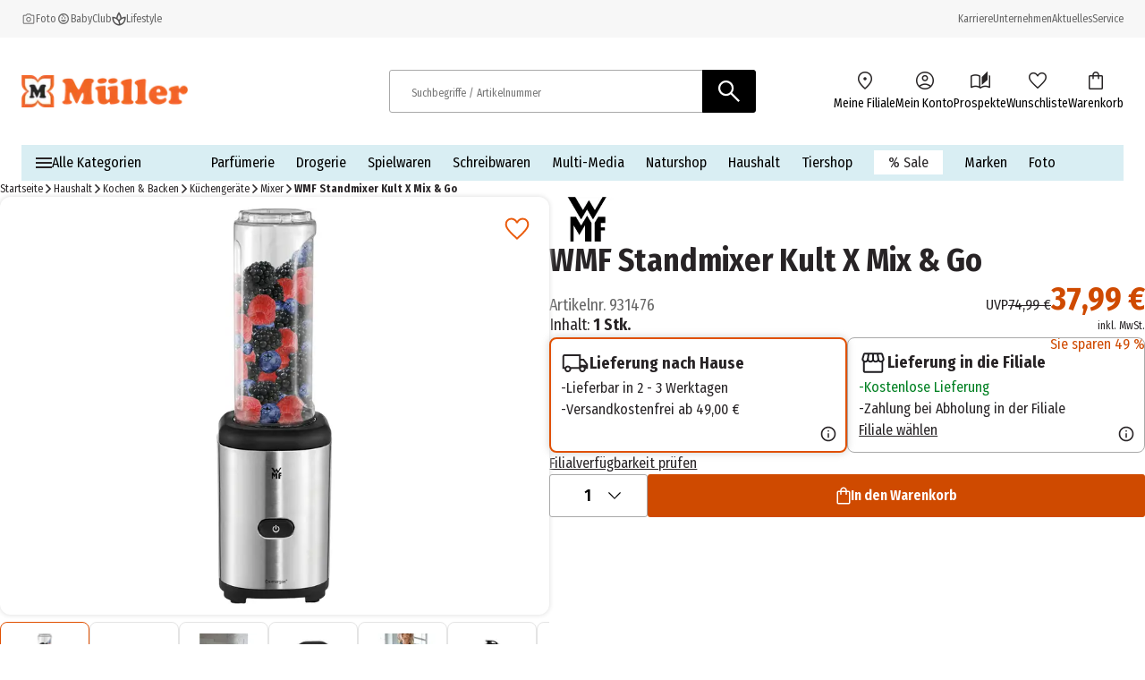

--- FILE ---
content_type: text/html; charset=utf-8
request_url: https://www.mueller.de/p/wmf-standmixer-kult-x-mix-go-931476/
body_size: 36001
content:
<!DOCTYPE html><html lang="de-DE"><head><meta charSet="utf-8"/><meta name="viewport" content="width=device-width, initial-scale=1"/><link rel="preload" href="/_next/static/media/1c122432e39485ee-s.p.woff2" as="font" crossorigin="" type="font/woff2"/><link rel="preload" href="/_next/static/media/283cc764bd695d52-s.p.woff2" as="font" crossorigin="" type="font/woff2"/><link rel="preload" href="/_next/static/media/2eb608f67b88ccb2-s.p.woff2" as="font" crossorigin="" type="font/woff2"/><link rel="preload" href="/_next/static/media/3c8609be9c14838d-s.p.woff2" as="font" crossorigin="" type="font/woff2"/><link rel="preload" href="/_next/static/media/6697cb2f5e9da4ce-s.p.woff2" as="font" crossorigin="" type="font/woff2"/><link rel="preload" href="/_next/static/media/8001a6e10e421d77-s.p.woff2" as="font" crossorigin="" type="font/woff2"/><link rel="preload" href="/_next/static/media/baf0d12f37367bd7-s.p.woff2" as="font" crossorigin="" type="font/woff2"/><link rel="preload" href="/_next/static/media/bcc0267f6bec3a21-s.p.woff2" as="font" crossorigin="" type="font/woff2"/><link rel="preload" href="/_next/static/media/c55acd504eec9c93-s.p.woff2" as="font" crossorigin="" type="font/woff2"/><link rel="preload" href="/_next/static/media/d32e5460af292c5d-s.p.woff2" as="font" crossorigin="" type="font/woff2"/><link rel="preload" href="/_next/static/media/f10a920b5c23f956-s.p.woff2" as="font" crossorigin="" type="font/woff2"/><link rel="preload" href="/_next/static/media/fbef64097f855941-s.p.woff2" as="font" crossorigin="" type="font/woff2"/><link rel="preload" as="image" imageSrcSet="https://images.prod.ecom.mueller.de/_next/image/?url=https%3A%2F%2Fstatic.prod.ecom.mueller.de%2Fproducts%2F4211129072403%2F5408214240-PV-0.png&amp;w=344&amp;q=75 344w, https://images.prod.ecom.mueller.de/_next/image/?url=https%3A%2F%2Fstatic.prod.ecom.mueller.de%2Fproducts%2F4211129072403%2F5408214240-PV-0.png&amp;w=384&amp;q=75 384w, https://images.prod.ecom.mueller.de/_next/image/?url=https%3A%2F%2Fstatic.prod.ecom.mueller.de%2Fproducts%2F4211129072403%2F5408214240-PV-0.png&amp;w=640&amp;q=75 640w, https://images.prod.ecom.mueller.de/_next/image/?url=https%3A%2F%2Fstatic.prod.ecom.mueller.de%2Fproducts%2F4211129072403%2F5408214240-PV-0.png&amp;w=750&amp;q=75 750w, https://images.prod.ecom.mueller.de/_next/image/?url=https%3A%2F%2Fstatic.prod.ecom.mueller.de%2Fproducts%2F4211129072403%2F5408214240-PV-0.png&amp;w=920&amp;q=75 920w, https://images.prod.ecom.mueller.de/_next/image/?url=https%3A%2F%2Fstatic.prod.ecom.mueller.de%2Fproducts%2F4211129072403%2F5408214240-PV-0.png&amp;w=1032&amp;q=75 1032w, https://images.prod.ecom.mueller.de/_next/image/?url=https%3A%2F%2Fstatic.prod.ecom.mueller.de%2Fproducts%2F4211129072403%2F5408214240-PV-0.png&amp;w=1200&amp;q=75 1200w, https://images.prod.ecom.mueller.de/_next/image/?url=https%3A%2F%2Fstatic.prod.ecom.mueller.de%2Fproducts%2F4211129072403%2F5408214240-PV-0.png&amp;w=1920&amp;q=75 1920w, https://images.prod.ecom.mueller.de/_next/image/?url=https%3A%2F%2Fstatic.prod.ecom.mueller.de%2Fproducts%2F4211129072403%2F5408214240-PV-0.png&amp;w=2048&amp;q=75 2048w, https://images.prod.ecom.mueller.de/_next/image/?url=https%3A%2F%2Fstatic.prod.ecom.mueller.de%2Fproducts%2F4211129072403%2F5408214240-PV-0.png&amp;w=2880&amp;q=75 2880w" imageSizes="
    (max-width: 1023px) 100vw,
    (max-width: 1440px) 50vw,
    660px" fetchPriority="high"/><link rel="preload" as="image" imageSrcSet="https://images.prod.ecom.mueller.de/_next/image/?url=https%3A%2F%2Fstatic.prod.ecom.mueller.de%2Fproducts%2F4211129072403%2F5408214240-PV-0.png&amp;w=16&amp;q=75 16w, https://images.prod.ecom.mueller.de/_next/image/?url=https%3A%2F%2Fstatic.prod.ecom.mueller.de%2Fproducts%2F4211129072403%2F5408214240-PV-0.png&amp;w=32&amp;q=75 32w, https://images.prod.ecom.mueller.de/_next/image/?url=https%3A%2F%2Fstatic.prod.ecom.mueller.de%2Fproducts%2F4211129072403%2F5408214240-PV-0.png&amp;w=48&amp;q=75 48w, https://images.prod.ecom.mueller.de/_next/image/?url=https%3A%2F%2Fstatic.prod.ecom.mueller.de%2Fproducts%2F4211129072403%2F5408214240-PV-0.png&amp;w=64&amp;q=75 64w, https://images.prod.ecom.mueller.de/_next/image/?url=https%3A%2F%2Fstatic.prod.ecom.mueller.de%2Fproducts%2F4211129072403%2F5408214240-PV-0.png&amp;w=96&amp;q=75 96w, https://images.prod.ecom.mueller.de/_next/image/?url=https%3A%2F%2Fstatic.prod.ecom.mueller.de%2Fproducts%2F4211129072403%2F5408214240-PV-0.png&amp;w=128&amp;q=75 128w, https://images.prod.ecom.mueller.de/_next/image/?url=https%3A%2F%2Fstatic.prod.ecom.mueller.de%2Fproducts%2F4211129072403%2F5408214240-PV-0.png&amp;w=192&amp;q=75 192w, https://images.prod.ecom.mueller.de/_next/image/?url=https%3A%2F%2Fstatic.prod.ecom.mueller.de%2Fproducts%2F4211129072403%2F5408214240-PV-0.png&amp;w=256&amp;q=75 256w, https://images.prod.ecom.mueller.de/_next/image/?url=https%3A%2F%2Fstatic.prod.ecom.mueller.de%2Fproducts%2F4211129072403%2F5408214240-PV-0.png&amp;w=344&amp;q=75 344w, https://images.prod.ecom.mueller.de/_next/image/?url=https%3A%2F%2Fstatic.prod.ecom.mueller.de%2Fproducts%2F4211129072403%2F5408214240-PV-0.png&amp;w=384&amp;q=75 384w, https://images.prod.ecom.mueller.de/_next/image/?url=https%3A%2F%2Fstatic.prod.ecom.mueller.de%2Fproducts%2F4211129072403%2F5408214240-PV-0.png&amp;w=640&amp;q=75 640w, https://images.prod.ecom.mueller.de/_next/image/?url=https%3A%2F%2Fstatic.prod.ecom.mueller.de%2Fproducts%2F4211129072403%2F5408214240-PV-0.png&amp;w=750&amp;q=75 750w, https://images.prod.ecom.mueller.de/_next/image/?url=https%3A%2F%2Fstatic.prod.ecom.mueller.de%2Fproducts%2F4211129072403%2F5408214240-PV-0.png&amp;w=920&amp;q=75 920w, https://images.prod.ecom.mueller.de/_next/image/?url=https%3A%2F%2Fstatic.prod.ecom.mueller.de%2Fproducts%2F4211129072403%2F5408214240-PV-0.png&amp;w=1032&amp;q=75 1032w, https://images.prod.ecom.mueller.de/_next/image/?url=https%3A%2F%2Fstatic.prod.ecom.mueller.de%2Fproducts%2F4211129072403%2F5408214240-PV-0.png&amp;w=1200&amp;q=75 1200w, https://images.prod.ecom.mueller.de/_next/image/?url=https%3A%2F%2Fstatic.prod.ecom.mueller.de%2Fproducts%2F4211129072403%2F5408214240-PV-0.png&amp;w=1920&amp;q=75 1920w, https://images.prod.ecom.mueller.de/_next/image/?url=https%3A%2F%2Fstatic.prod.ecom.mueller.de%2Fproducts%2F4211129072403%2F5408214240-PV-0.png&amp;w=2048&amp;q=75 2048w, https://images.prod.ecom.mueller.de/_next/image/?url=https%3A%2F%2Fstatic.prod.ecom.mueller.de%2Fproducts%2F4211129072403%2F5408214240-PV-0.png&amp;w=2880&amp;q=75 2880w" imageSizes="(max-width: 768px) 50px, (max-width: 1024px) 62px, 74px" fetchPriority="high"/><link rel="preload" as="image" imageSrcSet="https://images.prod.ecom.mueller.de/_next/image/?url=https%3A%2F%2Fstatic.prod.ecom.mueller.de%2Fproducts%2F4211129072403%2F5407419180-VV-1.jpg&amp;w=16&amp;q=75 16w, https://images.prod.ecom.mueller.de/_next/image/?url=https%3A%2F%2Fstatic.prod.ecom.mueller.de%2Fproducts%2F4211129072403%2F5407419180-VV-1.jpg&amp;w=32&amp;q=75 32w, https://images.prod.ecom.mueller.de/_next/image/?url=https%3A%2F%2Fstatic.prod.ecom.mueller.de%2Fproducts%2F4211129072403%2F5407419180-VV-1.jpg&amp;w=48&amp;q=75 48w, https://images.prod.ecom.mueller.de/_next/image/?url=https%3A%2F%2Fstatic.prod.ecom.mueller.de%2Fproducts%2F4211129072403%2F5407419180-VV-1.jpg&amp;w=64&amp;q=75 64w, https://images.prod.ecom.mueller.de/_next/image/?url=https%3A%2F%2Fstatic.prod.ecom.mueller.de%2Fproducts%2F4211129072403%2F5407419180-VV-1.jpg&amp;w=96&amp;q=75 96w, https://images.prod.ecom.mueller.de/_next/image/?url=https%3A%2F%2Fstatic.prod.ecom.mueller.de%2Fproducts%2F4211129072403%2F5407419180-VV-1.jpg&amp;w=128&amp;q=75 128w, https://images.prod.ecom.mueller.de/_next/image/?url=https%3A%2F%2Fstatic.prod.ecom.mueller.de%2Fproducts%2F4211129072403%2F5407419180-VV-1.jpg&amp;w=192&amp;q=75 192w, https://images.prod.ecom.mueller.de/_next/image/?url=https%3A%2F%2Fstatic.prod.ecom.mueller.de%2Fproducts%2F4211129072403%2F5407419180-VV-1.jpg&amp;w=256&amp;q=75 256w, https://images.prod.ecom.mueller.de/_next/image/?url=https%3A%2F%2Fstatic.prod.ecom.mueller.de%2Fproducts%2F4211129072403%2F5407419180-VV-1.jpg&amp;w=344&amp;q=75 344w, https://images.prod.ecom.mueller.de/_next/image/?url=https%3A%2F%2Fstatic.prod.ecom.mueller.de%2Fproducts%2F4211129072403%2F5407419180-VV-1.jpg&amp;w=384&amp;q=75 384w, https://images.prod.ecom.mueller.de/_next/image/?url=https%3A%2F%2Fstatic.prod.ecom.mueller.de%2Fproducts%2F4211129072403%2F5407419180-VV-1.jpg&amp;w=640&amp;q=75 640w, https://images.prod.ecom.mueller.de/_next/image/?url=https%3A%2F%2Fstatic.prod.ecom.mueller.de%2Fproducts%2F4211129072403%2F5407419180-VV-1.jpg&amp;w=750&amp;q=75 750w, https://images.prod.ecom.mueller.de/_next/image/?url=https%3A%2F%2Fstatic.prod.ecom.mueller.de%2Fproducts%2F4211129072403%2F5407419180-VV-1.jpg&amp;w=920&amp;q=75 920w, https://images.prod.ecom.mueller.de/_next/image/?url=https%3A%2F%2Fstatic.prod.ecom.mueller.de%2Fproducts%2F4211129072403%2F5407419180-VV-1.jpg&amp;w=1032&amp;q=75 1032w, https://images.prod.ecom.mueller.de/_next/image/?url=https%3A%2F%2Fstatic.prod.ecom.mueller.de%2Fproducts%2F4211129072403%2F5407419180-VV-1.jpg&amp;w=1200&amp;q=75 1200w, https://images.prod.ecom.mueller.de/_next/image/?url=https%3A%2F%2Fstatic.prod.ecom.mueller.de%2Fproducts%2F4211129072403%2F5407419180-VV-1.jpg&amp;w=1920&amp;q=75 1920w, https://images.prod.ecom.mueller.de/_next/image/?url=https%3A%2F%2Fstatic.prod.ecom.mueller.de%2Fproducts%2F4211129072403%2F5407419180-VV-1.jpg&amp;w=2048&amp;q=75 2048w, https://images.prod.ecom.mueller.de/_next/image/?url=https%3A%2F%2Fstatic.prod.ecom.mueller.de%2Fproducts%2F4211129072403%2F5407419180-VV-1.jpg&amp;w=2880&amp;q=75 2880w" imageSizes="(max-width: 768px) 50px, (max-width: 1024px) 62px, 74px" fetchPriority="high"/><link rel="preload" as="image" imageSrcSet="https://images.prod.ecom.mueller.de/_next/image/?url=https%3A%2F%2Fstatic.prod.ecom.mueller.de%2Fproducts%2F4211129072403%2F5407419180-PB-2.jpg&amp;w=16&amp;q=75 16w, https://images.prod.ecom.mueller.de/_next/image/?url=https%3A%2F%2Fstatic.prod.ecom.mueller.de%2Fproducts%2F4211129072403%2F5407419180-PB-2.jpg&amp;w=32&amp;q=75 32w, https://images.prod.ecom.mueller.de/_next/image/?url=https%3A%2F%2Fstatic.prod.ecom.mueller.de%2Fproducts%2F4211129072403%2F5407419180-PB-2.jpg&amp;w=48&amp;q=75 48w, https://images.prod.ecom.mueller.de/_next/image/?url=https%3A%2F%2Fstatic.prod.ecom.mueller.de%2Fproducts%2F4211129072403%2F5407419180-PB-2.jpg&amp;w=64&amp;q=75 64w, https://images.prod.ecom.mueller.de/_next/image/?url=https%3A%2F%2Fstatic.prod.ecom.mueller.de%2Fproducts%2F4211129072403%2F5407419180-PB-2.jpg&amp;w=96&amp;q=75 96w, https://images.prod.ecom.mueller.de/_next/image/?url=https%3A%2F%2Fstatic.prod.ecom.mueller.de%2Fproducts%2F4211129072403%2F5407419180-PB-2.jpg&amp;w=128&amp;q=75 128w, https://images.prod.ecom.mueller.de/_next/image/?url=https%3A%2F%2Fstatic.prod.ecom.mueller.de%2Fproducts%2F4211129072403%2F5407419180-PB-2.jpg&amp;w=192&amp;q=75 192w, https://images.prod.ecom.mueller.de/_next/image/?url=https%3A%2F%2Fstatic.prod.ecom.mueller.de%2Fproducts%2F4211129072403%2F5407419180-PB-2.jpg&amp;w=256&amp;q=75 256w, https://images.prod.ecom.mueller.de/_next/image/?url=https%3A%2F%2Fstatic.prod.ecom.mueller.de%2Fproducts%2F4211129072403%2F5407419180-PB-2.jpg&amp;w=344&amp;q=75 344w, https://images.prod.ecom.mueller.de/_next/image/?url=https%3A%2F%2Fstatic.prod.ecom.mueller.de%2Fproducts%2F4211129072403%2F5407419180-PB-2.jpg&amp;w=384&amp;q=75 384w, https://images.prod.ecom.mueller.de/_next/image/?url=https%3A%2F%2Fstatic.prod.ecom.mueller.de%2Fproducts%2F4211129072403%2F5407419180-PB-2.jpg&amp;w=640&amp;q=75 640w, https://images.prod.ecom.mueller.de/_next/image/?url=https%3A%2F%2Fstatic.prod.ecom.mueller.de%2Fproducts%2F4211129072403%2F5407419180-PB-2.jpg&amp;w=750&amp;q=75 750w, https://images.prod.ecom.mueller.de/_next/image/?url=https%3A%2F%2Fstatic.prod.ecom.mueller.de%2Fproducts%2F4211129072403%2F5407419180-PB-2.jpg&amp;w=920&amp;q=75 920w, https://images.prod.ecom.mueller.de/_next/image/?url=https%3A%2F%2Fstatic.prod.ecom.mueller.de%2Fproducts%2F4211129072403%2F5407419180-PB-2.jpg&amp;w=1032&amp;q=75 1032w, https://images.prod.ecom.mueller.de/_next/image/?url=https%3A%2F%2Fstatic.prod.ecom.mueller.de%2Fproducts%2F4211129072403%2F5407419180-PB-2.jpg&amp;w=1200&amp;q=75 1200w, https://images.prod.ecom.mueller.de/_next/image/?url=https%3A%2F%2Fstatic.prod.ecom.mueller.de%2Fproducts%2F4211129072403%2F5407419180-PB-2.jpg&amp;w=1920&amp;q=75 1920w, https://images.prod.ecom.mueller.de/_next/image/?url=https%3A%2F%2Fstatic.prod.ecom.mueller.de%2Fproducts%2F4211129072403%2F5407419180-PB-2.jpg&amp;w=2048&amp;q=75 2048w, https://images.prod.ecom.mueller.de/_next/image/?url=https%3A%2F%2Fstatic.prod.ecom.mueller.de%2Fproducts%2F4211129072403%2F5407419180-PB-2.jpg&amp;w=2880&amp;q=75 2880w" imageSizes="(max-width: 768px) 50px, (max-width: 1024px) 62px, 74px" fetchPriority="high"/><link rel="preload" as="image" imageSrcSet="https://images.prod.ecom.mueller.de/_next/image/?url=https%3A%2F%2Fstatic.prod.ecom.mueller.de%2Fproducts%2F4211129072403%2F5407419180-PB-3.jpg&amp;w=16&amp;q=75 16w, https://images.prod.ecom.mueller.de/_next/image/?url=https%3A%2F%2Fstatic.prod.ecom.mueller.de%2Fproducts%2F4211129072403%2F5407419180-PB-3.jpg&amp;w=32&amp;q=75 32w, https://images.prod.ecom.mueller.de/_next/image/?url=https%3A%2F%2Fstatic.prod.ecom.mueller.de%2Fproducts%2F4211129072403%2F5407419180-PB-3.jpg&amp;w=48&amp;q=75 48w, https://images.prod.ecom.mueller.de/_next/image/?url=https%3A%2F%2Fstatic.prod.ecom.mueller.de%2Fproducts%2F4211129072403%2F5407419180-PB-3.jpg&amp;w=64&amp;q=75 64w, https://images.prod.ecom.mueller.de/_next/image/?url=https%3A%2F%2Fstatic.prod.ecom.mueller.de%2Fproducts%2F4211129072403%2F5407419180-PB-3.jpg&amp;w=96&amp;q=75 96w, https://images.prod.ecom.mueller.de/_next/image/?url=https%3A%2F%2Fstatic.prod.ecom.mueller.de%2Fproducts%2F4211129072403%2F5407419180-PB-3.jpg&amp;w=128&amp;q=75 128w, https://images.prod.ecom.mueller.de/_next/image/?url=https%3A%2F%2Fstatic.prod.ecom.mueller.de%2Fproducts%2F4211129072403%2F5407419180-PB-3.jpg&amp;w=192&amp;q=75 192w, https://images.prod.ecom.mueller.de/_next/image/?url=https%3A%2F%2Fstatic.prod.ecom.mueller.de%2Fproducts%2F4211129072403%2F5407419180-PB-3.jpg&amp;w=256&amp;q=75 256w, https://images.prod.ecom.mueller.de/_next/image/?url=https%3A%2F%2Fstatic.prod.ecom.mueller.de%2Fproducts%2F4211129072403%2F5407419180-PB-3.jpg&amp;w=344&amp;q=75 344w, https://images.prod.ecom.mueller.de/_next/image/?url=https%3A%2F%2Fstatic.prod.ecom.mueller.de%2Fproducts%2F4211129072403%2F5407419180-PB-3.jpg&amp;w=384&amp;q=75 384w, https://images.prod.ecom.mueller.de/_next/image/?url=https%3A%2F%2Fstatic.prod.ecom.mueller.de%2Fproducts%2F4211129072403%2F5407419180-PB-3.jpg&amp;w=640&amp;q=75 640w, https://images.prod.ecom.mueller.de/_next/image/?url=https%3A%2F%2Fstatic.prod.ecom.mueller.de%2Fproducts%2F4211129072403%2F5407419180-PB-3.jpg&amp;w=750&amp;q=75 750w, https://images.prod.ecom.mueller.de/_next/image/?url=https%3A%2F%2Fstatic.prod.ecom.mueller.de%2Fproducts%2F4211129072403%2F5407419180-PB-3.jpg&amp;w=920&amp;q=75 920w, https://images.prod.ecom.mueller.de/_next/image/?url=https%3A%2F%2Fstatic.prod.ecom.mueller.de%2Fproducts%2F4211129072403%2F5407419180-PB-3.jpg&amp;w=1032&amp;q=75 1032w, https://images.prod.ecom.mueller.de/_next/image/?url=https%3A%2F%2Fstatic.prod.ecom.mueller.de%2Fproducts%2F4211129072403%2F5407419180-PB-3.jpg&amp;w=1200&amp;q=75 1200w, https://images.prod.ecom.mueller.de/_next/image/?url=https%3A%2F%2Fstatic.prod.ecom.mueller.de%2Fproducts%2F4211129072403%2F5407419180-PB-3.jpg&amp;w=1920&amp;q=75 1920w, https://images.prod.ecom.mueller.de/_next/image/?url=https%3A%2F%2Fstatic.prod.ecom.mueller.de%2Fproducts%2F4211129072403%2F5407419180-PB-3.jpg&amp;w=2048&amp;q=75 2048w, https://images.prod.ecom.mueller.de/_next/image/?url=https%3A%2F%2Fstatic.prod.ecom.mueller.de%2Fproducts%2F4211129072403%2F5407419180-PB-3.jpg&amp;w=2880&amp;q=75 2880w" imageSizes="(max-width: 768px) 50px, (max-width: 1024px) 62px, 74px" fetchPriority="high"/><link rel="preload" as="image" imageSrcSet="https://images.prod.ecom.mueller.de/_next/image/?url=https%3A%2F%2Fstatic.prod.ecom.mueller.de%2Fproducts%2F4211129072403%2F5407419180-PB-4.jpg&amp;w=16&amp;q=75 16w, https://images.prod.ecom.mueller.de/_next/image/?url=https%3A%2F%2Fstatic.prod.ecom.mueller.de%2Fproducts%2F4211129072403%2F5407419180-PB-4.jpg&amp;w=32&amp;q=75 32w, https://images.prod.ecom.mueller.de/_next/image/?url=https%3A%2F%2Fstatic.prod.ecom.mueller.de%2Fproducts%2F4211129072403%2F5407419180-PB-4.jpg&amp;w=48&amp;q=75 48w, https://images.prod.ecom.mueller.de/_next/image/?url=https%3A%2F%2Fstatic.prod.ecom.mueller.de%2Fproducts%2F4211129072403%2F5407419180-PB-4.jpg&amp;w=64&amp;q=75 64w, https://images.prod.ecom.mueller.de/_next/image/?url=https%3A%2F%2Fstatic.prod.ecom.mueller.de%2Fproducts%2F4211129072403%2F5407419180-PB-4.jpg&amp;w=96&amp;q=75 96w, https://images.prod.ecom.mueller.de/_next/image/?url=https%3A%2F%2Fstatic.prod.ecom.mueller.de%2Fproducts%2F4211129072403%2F5407419180-PB-4.jpg&amp;w=128&amp;q=75 128w, https://images.prod.ecom.mueller.de/_next/image/?url=https%3A%2F%2Fstatic.prod.ecom.mueller.de%2Fproducts%2F4211129072403%2F5407419180-PB-4.jpg&amp;w=192&amp;q=75 192w, https://images.prod.ecom.mueller.de/_next/image/?url=https%3A%2F%2Fstatic.prod.ecom.mueller.de%2Fproducts%2F4211129072403%2F5407419180-PB-4.jpg&amp;w=256&amp;q=75 256w, https://images.prod.ecom.mueller.de/_next/image/?url=https%3A%2F%2Fstatic.prod.ecom.mueller.de%2Fproducts%2F4211129072403%2F5407419180-PB-4.jpg&amp;w=344&amp;q=75 344w, https://images.prod.ecom.mueller.de/_next/image/?url=https%3A%2F%2Fstatic.prod.ecom.mueller.de%2Fproducts%2F4211129072403%2F5407419180-PB-4.jpg&amp;w=384&amp;q=75 384w, https://images.prod.ecom.mueller.de/_next/image/?url=https%3A%2F%2Fstatic.prod.ecom.mueller.de%2Fproducts%2F4211129072403%2F5407419180-PB-4.jpg&amp;w=640&amp;q=75 640w, https://images.prod.ecom.mueller.de/_next/image/?url=https%3A%2F%2Fstatic.prod.ecom.mueller.de%2Fproducts%2F4211129072403%2F5407419180-PB-4.jpg&amp;w=750&amp;q=75 750w, https://images.prod.ecom.mueller.de/_next/image/?url=https%3A%2F%2Fstatic.prod.ecom.mueller.de%2Fproducts%2F4211129072403%2F5407419180-PB-4.jpg&amp;w=920&amp;q=75 920w, https://images.prod.ecom.mueller.de/_next/image/?url=https%3A%2F%2Fstatic.prod.ecom.mueller.de%2Fproducts%2F4211129072403%2F5407419180-PB-4.jpg&amp;w=1032&amp;q=75 1032w, https://images.prod.ecom.mueller.de/_next/image/?url=https%3A%2F%2Fstatic.prod.ecom.mueller.de%2Fproducts%2F4211129072403%2F5407419180-PB-4.jpg&amp;w=1200&amp;q=75 1200w, https://images.prod.ecom.mueller.de/_next/image/?url=https%3A%2F%2Fstatic.prod.ecom.mueller.de%2Fproducts%2F4211129072403%2F5407419180-PB-4.jpg&amp;w=1920&amp;q=75 1920w, https://images.prod.ecom.mueller.de/_next/image/?url=https%3A%2F%2Fstatic.prod.ecom.mueller.de%2Fproducts%2F4211129072403%2F5407419180-PB-4.jpg&amp;w=2048&amp;q=75 2048w, https://images.prod.ecom.mueller.de/_next/image/?url=https%3A%2F%2Fstatic.prod.ecom.mueller.de%2Fproducts%2F4211129072403%2F5407419180-PB-4.jpg&amp;w=2880&amp;q=75 2880w" imageSizes="(max-width: 768px) 50px, (max-width: 1024px) 62px, 74px" fetchPriority="high"/><link rel="preload" as="image" imageSrcSet="https://images.prod.ecom.mueller.de/_next/image/?url=https%3A%2F%2Fstatic.prod.ecom.mueller.de%2Fproducts%2F4211129072403%2F5407419180-PB-5.jpg&amp;w=16&amp;q=75 16w, https://images.prod.ecom.mueller.de/_next/image/?url=https%3A%2F%2Fstatic.prod.ecom.mueller.de%2Fproducts%2F4211129072403%2F5407419180-PB-5.jpg&amp;w=32&amp;q=75 32w, https://images.prod.ecom.mueller.de/_next/image/?url=https%3A%2F%2Fstatic.prod.ecom.mueller.de%2Fproducts%2F4211129072403%2F5407419180-PB-5.jpg&amp;w=48&amp;q=75 48w, https://images.prod.ecom.mueller.de/_next/image/?url=https%3A%2F%2Fstatic.prod.ecom.mueller.de%2Fproducts%2F4211129072403%2F5407419180-PB-5.jpg&amp;w=64&amp;q=75 64w, https://images.prod.ecom.mueller.de/_next/image/?url=https%3A%2F%2Fstatic.prod.ecom.mueller.de%2Fproducts%2F4211129072403%2F5407419180-PB-5.jpg&amp;w=96&amp;q=75 96w, https://images.prod.ecom.mueller.de/_next/image/?url=https%3A%2F%2Fstatic.prod.ecom.mueller.de%2Fproducts%2F4211129072403%2F5407419180-PB-5.jpg&amp;w=128&amp;q=75 128w, https://images.prod.ecom.mueller.de/_next/image/?url=https%3A%2F%2Fstatic.prod.ecom.mueller.de%2Fproducts%2F4211129072403%2F5407419180-PB-5.jpg&amp;w=192&amp;q=75 192w, https://images.prod.ecom.mueller.de/_next/image/?url=https%3A%2F%2Fstatic.prod.ecom.mueller.de%2Fproducts%2F4211129072403%2F5407419180-PB-5.jpg&amp;w=256&amp;q=75 256w, https://images.prod.ecom.mueller.de/_next/image/?url=https%3A%2F%2Fstatic.prod.ecom.mueller.de%2Fproducts%2F4211129072403%2F5407419180-PB-5.jpg&amp;w=344&amp;q=75 344w, https://images.prod.ecom.mueller.de/_next/image/?url=https%3A%2F%2Fstatic.prod.ecom.mueller.de%2Fproducts%2F4211129072403%2F5407419180-PB-5.jpg&amp;w=384&amp;q=75 384w, https://images.prod.ecom.mueller.de/_next/image/?url=https%3A%2F%2Fstatic.prod.ecom.mueller.de%2Fproducts%2F4211129072403%2F5407419180-PB-5.jpg&amp;w=640&amp;q=75 640w, https://images.prod.ecom.mueller.de/_next/image/?url=https%3A%2F%2Fstatic.prod.ecom.mueller.de%2Fproducts%2F4211129072403%2F5407419180-PB-5.jpg&amp;w=750&amp;q=75 750w, https://images.prod.ecom.mueller.de/_next/image/?url=https%3A%2F%2Fstatic.prod.ecom.mueller.de%2Fproducts%2F4211129072403%2F5407419180-PB-5.jpg&amp;w=920&amp;q=75 920w, https://images.prod.ecom.mueller.de/_next/image/?url=https%3A%2F%2Fstatic.prod.ecom.mueller.de%2Fproducts%2F4211129072403%2F5407419180-PB-5.jpg&amp;w=1032&amp;q=75 1032w, https://images.prod.ecom.mueller.de/_next/image/?url=https%3A%2F%2Fstatic.prod.ecom.mueller.de%2Fproducts%2F4211129072403%2F5407419180-PB-5.jpg&amp;w=1200&amp;q=75 1200w, https://images.prod.ecom.mueller.de/_next/image/?url=https%3A%2F%2Fstatic.prod.ecom.mueller.de%2Fproducts%2F4211129072403%2F5407419180-PB-5.jpg&amp;w=1920&amp;q=75 1920w, https://images.prod.ecom.mueller.de/_next/image/?url=https%3A%2F%2Fstatic.prod.ecom.mueller.de%2Fproducts%2F4211129072403%2F5407419180-PB-5.jpg&amp;w=2048&amp;q=75 2048w, https://images.prod.ecom.mueller.de/_next/image/?url=https%3A%2F%2Fstatic.prod.ecom.mueller.de%2Fproducts%2F4211129072403%2F5407419180-PB-5.jpg&amp;w=2880&amp;q=75 2880w" imageSizes="(max-width: 768px) 50px, (max-width: 1024px) 62px, 74px" fetchPriority="high"/><link rel="preload" as="image" imageSrcSet="https://images.prod.ecom.mueller.de/_next/image/?url=https%3A%2F%2Fstatic.prod.ecom.mueller.de%2Fproducts%2F4211129072403%2F5407419180-PB-6.jpg&amp;w=16&amp;q=75 16w, https://images.prod.ecom.mueller.de/_next/image/?url=https%3A%2F%2Fstatic.prod.ecom.mueller.de%2Fproducts%2F4211129072403%2F5407419180-PB-6.jpg&amp;w=32&amp;q=75 32w, https://images.prod.ecom.mueller.de/_next/image/?url=https%3A%2F%2Fstatic.prod.ecom.mueller.de%2Fproducts%2F4211129072403%2F5407419180-PB-6.jpg&amp;w=48&amp;q=75 48w, https://images.prod.ecom.mueller.de/_next/image/?url=https%3A%2F%2Fstatic.prod.ecom.mueller.de%2Fproducts%2F4211129072403%2F5407419180-PB-6.jpg&amp;w=64&amp;q=75 64w, https://images.prod.ecom.mueller.de/_next/image/?url=https%3A%2F%2Fstatic.prod.ecom.mueller.de%2Fproducts%2F4211129072403%2F5407419180-PB-6.jpg&amp;w=96&amp;q=75 96w, https://images.prod.ecom.mueller.de/_next/image/?url=https%3A%2F%2Fstatic.prod.ecom.mueller.de%2Fproducts%2F4211129072403%2F5407419180-PB-6.jpg&amp;w=128&amp;q=75 128w, https://images.prod.ecom.mueller.de/_next/image/?url=https%3A%2F%2Fstatic.prod.ecom.mueller.de%2Fproducts%2F4211129072403%2F5407419180-PB-6.jpg&amp;w=192&amp;q=75 192w, https://images.prod.ecom.mueller.de/_next/image/?url=https%3A%2F%2Fstatic.prod.ecom.mueller.de%2Fproducts%2F4211129072403%2F5407419180-PB-6.jpg&amp;w=256&amp;q=75 256w, https://images.prod.ecom.mueller.de/_next/image/?url=https%3A%2F%2Fstatic.prod.ecom.mueller.de%2Fproducts%2F4211129072403%2F5407419180-PB-6.jpg&amp;w=344&amp;q=75 344w, https://images.prod.ecom.mueller.de/_next/image/?url=https%3A%2F%2Fstatic.prod.ecom.mueller.de%2Fproducts%2F4211129072403%2F5407419180-PB-6.jpg&amp;w=384&amp;q=75 384w, https://images.prod.ecom.mueller.de/_next/image/?url=https%3A%2F%2Fstatic.prod.ecom.mueller.de%2Fproducts%2F4211129072403%2F5407419180-PB-6.jpg&amp;w=640&amp;q=75 640w, https://images.prod.ecom.mueller.de/_next/image/?url=https%3A%2F%2Fstatic.prod.ecom.mueller.de%2Fproducts%2F4211129072403%2F5407419180-PB-6.jpg&amp;w=750&amp;q=75 750w, https://images.prod.ecom.mueller.de/_next/image/?url=https%3A%2F%2Fstatic.prod.ecom.mueller.de%2Fproducts%2F4211129072403%2F5407419180-PB-6.jpg&amp;w=920&amp;q=75 920w, https://images.prod.ecom.mueller.de/_next/image/?url=https%3A%2F%2Fstatic.prod.ecom.mueller.de%2Fproducts%2F4211129072403%2F5407419180-PB-6.jpg&amp;w=1032&amp;q=75 1032w, https://images.prod.ecom.mueller.de/_next/image/?url=https%3A%2F%2Fstatic.prod.ecom.mueller.de%2Fproducts%2F4211129072403%2F5407419180-PB-6.jpg&amp;w=1200&amp;q=75 1200w, https://images.prod.ecom.mueller.de/_next/image/?url=https%3A%2F%2Fstatic.prod.ecom.mueller.de%2Fproducts%2F4211129072403%2F5407419180-PB-6.jpg&amp;w=1920&amp;q=75 1920w, https://images.prod.ecom.mueller.de/_next/image/?url=https%3A%2F%2Fstatic.prod.ecom.mueller.de%2Fproducts%2F4211129072403%2F5407419180-PB-6.jpg&amp;w=2048&amp;q=75 2048w, https://images.prod.ecom.mueller.de/_next/image/?url=https%3A%2F%2Fstatic.prod.ecom.mueller.de%2Fproducts%2F4211129072403%2F5407419180-PB-6.jpg&amp;w=2880&amp;q=75 2880w" imageSizes="(max-width: 768px) 50px, (max-width: 1024px) 62px, 74px" fetchPriority="high"/><link rel="preload" as="image" imageSrcSet="https://images.prod.ecom.mueller.de/_next/image/?url=https%3A%2F%2Fstatic.prod.ecom.mueller.de%2Fproducts%2F4211129072403%2F5407419180-PB-7.jpg&amp;w=16&amp;q=75 16w, https://images.prod.ecom.mueller.de/_next/image/?url=https%3A%2F%2Fstatic.prod.ecom.mueller.de%2Fproducts%2F4211129072403%2F5407419180-PB-7.jpg&amp;w=32&amp;q=75 32w, https://images.prod.ecom.mueller.de/_next/image/?url=https%3A%2F%2Fstatic.prod.ecom.mueller.de%2Fproducts%2F4211129072403%2F5407419180-PB-7.jpg&amp;w=48&amp;q=75 48w, https://images.prod.ecom.mueller.de/_next/image/?url=https%3A%2F%2Fstatic.prod.ecom.mueller.de%2Fproducts%2F4211129072403%2F5407419180-PB-7.jpg&amp;w=64&amp;q=75 64w, https://images.prod.ecom.mueller.de/_next/image/?url=https%3A%2F%2Fstatic.prod.ecom.mueller.de%2Fproducts%2F4211129072403%2F5407419180-PB-7.jpg&amp;w=96&amp;q=75 96w, https://images.prod.ecom.mueller.de/_next/image/?url=https%3A%2F%2Fstatic.prod.ecom.mueller.de%2Fproducts%2F4211129072403%2F5407419180-PB-7.jpg&amp;w=128&amp;q=75 128w, https://images.prod.ecom.mueller.de/_next/image/?url=https%3A%2F%2Fstatic.prod.ecom.mueller.de%2Fproducts%2F4211129072403%2F5407419180-PB-7.jpg&amp;w=192&amp;q=75 192w, https://images.prod.ecom.mueller.de/_next/image/?url=https%3A%2F%2Fstatic.prod.ecom.mueller.de%2Fproducts%2F4211129072403%2F5407419180-PB-7.jpg&amp;w=256&amp;q=75 256w, https://images.prod.ecom.mueller.de/_next/image/?url=https%3A%2F%2Fstatic.prod.ecom.mueller.de%2Fproducts%2F4211129072403%2F5407419180-PB-7.jpg&amp;w=344&amp;q=75 344w, https://images.prod.ecom.mueller.de/_next/image/?url=https%3A%2F%2Fstatic.prod.ecom.mueller.de%2Fproducts%2F4211129072403%2F5407419180-PB-7.jpg&amp;w=384&amp;q=75 384w, https://images.prod.ecom.mueller.de/_next/image/?url=https%3A%2F%2Fstatic.prod.ecom.mueller.de%2Fproducts%2F4211129072403%2F5407419180-PB-7.jpg&amp;w=640&amp;q=75 640w, https://images.prod.ecom.mueller.de/_next/image/?url=https%3A%2F%2Fstatic.prod.ecom.mueller.de%2Fproducts%2F4211129072403%2F5407419180-PB-7.jpg&amp;w=750&amp;q=75 750w, https://images.prod.ecom.mueller.de/_next/image/?url=https%3A%2F%2Fstatic.prod.ecom.mueller.de%2Fproducts%2F4211129072403%2F5407419180-PB-7.jpg&amp;w=920&amp;q=75 920w, https://images.prod.ecom.mueller.de/_next/image/?url=https%3A%2F%2Fstatic.prod.ecom.mueller.de%2Fproducts%2F4211129072403%2F5407419180-PB-7.jpg&amp;w=1032&amp;q=75 1032w, https://images.prod.ecom.mueller.de/_next/image/?url=https%3A%2F%2Fstatic.prod.ecom.mueller.de%2Fproducts%2F4211129072403%2F5407419180-PB-7.jpg&amp;w=1200&amp;q=75 1200w, https://images.prod.ecom.mueller.de/_next/image/?url=https%3A%2F%2Fstatic.prod.ecom.mueller.de%2Fproducts%2F4211129072403%2F5407419180-PB-7.jpg&amp;w=1920&amp;q=75 1920w, https://images.prod.ecom.mueller.de/_next/image/?url=https%3A%2F%2Fstatic.prod.ecom.mueller.de%2Fproducts%2F4211129072403%2F5407419180-PB-7.jpg&amp;w=2048&amp;q=75 2048w, https://images.prod.ecom.mueller.de/_next/image/?url=https%3A%2F%2Fstatic.prod.ecom.mueller.de%2Fproducts%2F4211129072403%2F5407419180-PB-7.jpg&amp;w=2880&amp;q=75 2880w" imageSizes="(max-width: 768px) 50px, (max-width: 1024px) 62px, 74px" fetchPriority="high"/><link rel="preload" as="image" imageSrcSet="https://images.prod.ecom.mueller.de/_next/image/?url=https%3A%2F%2Fstatic.prod.ecom.mueller.de%2Fproducts%2F4211129072403%2F5407419180-PB-8.jpg&amp;w=16&amp;q=75 16w, https://images.prod.ecom.mueller.de/_next/image/?url=https%3A%2F%2Fstatic.prod.ecom.mueller.de%2Fproducts%2F4211129072403%2F5407419180-PB-8.jpg&amp;w=32&amp;q=75 32w, https://images.prod.ecom.mueller.de/_next/image/?url=https%3A%2F%2Fstatic.prod.ecom.mueller.de%2Fproducts%2F4211129072403%2F5407419180-PB-8.jpg&amp;w=48&amp;q=75 48w, https://images.prod.ecom.mueller.de/_next/image/?url=https%3A%2F%2Fstatic.prod.ecom.mueller.de%2Fproducts%2F4211129072403%2F5407419180-PB-8.jpg&amp;w=64&amp;q=75 64w, https://images.prod.ecom.mueller.de/_next/image/?url=https%3A%2F%2Fstatic.prod.ecom.mueller.de%2Fproducts%2F4211129072403%2F5407419180-PB-8.jpg&amp;w=96&amp;q=75 96w, https://images.prod.ecom.mueller.de/_next/image/?url=https%3A%2F%2Fstatic.prod.ecom.mueller.de%2Fproducts%2F4211129072403%2F5407419180-PB-8.jpg&amp;w=128&amp;q=75 128w, https://images.prod.ecom.mueller.de/_next/image/?url=https%3A%2F%2Fstatic.prod.ecom.mueller.de%2Fproducts%2F4211129072403%2F5407419180-PB-8.jpg&amp;w=192&amp;q=75 192w, https://images.prod.ecom.mueller.de/_next/image/?url=https%3A%2F%2Fstatic.prod.ecom.mueller.de%2Fproducts%2F4211129072403%2F5407419180-PB-8.jpg&amp;w=256&amp;q=75 256w, https://images.prod.ecom.mueller.de/_next/image/?url=https%3A%2F%2Fstatic.prod.ecom.mueller.de%2Fproducts%2F4211129072403%2F5407419180-PB-8.jpg&amp;w=344&amp;q=75 344w, https://images.prod.ecom.mueller.de/_next/image/?url=https%3A%2F%2Fstatic.prod.ecom.mueller.de%2Fproducts%2F4211129072403%2F5407419180-PB-8.jpg&amp;w=384&amp;q=75 384w, https://images.prod.ecom.mueller.de/_next/image/?url=https%3A%2F%2Fstatic.prod.ecom.mueller.de%2Fproducts%2F4211129072403%2F5407419180-PB-8.jpg&amp;w=640&amp;q=75 640w, https://images.prod.ecom.mueller.de/_next/image/?url=https%3A%2F%2Fstatic.prod.ecom.mueller.de%2Fproducts%2F4211129072403%2F5407419180-PB-8.jpg&amp;w=750&amp;q=75 750w, https://images.prod.ecom.mueller.de/_next/image/?url=https%3A%2F%2Fstatic.prod.ecom.mueller.de%2Fproducts%2F4211129072403%2F5407419180-PB-8.jpg&amp;w=920&amp;q=75 920w, https://images.prod.ecom.mueller.de/_next/image/?url=https%3A%2F%2Fstatic.prod.ecom.mueller.de%2Fproducts%2F4211129072403%2F5407419180-PB-8.jpg&amp;w=1032&amp;q=75 1032w, https://images.prod.ecom.mueller.de/_next/image/?url=https%3A%2F%2Fstatic.prod.ecom.mueller.de%2Fproducts%2F4211129072403%2F5407419180-PB-8.jpg&amp;w=1200&amp;q=75 1200w, https://images.prod.ecom.mueller.de/_next/image/?url=https%3A%2F%2Fstatic.prod.ecom.mueller.de%2Fproducts%2F4211129072403%2F5407419180-PB-8.jpg&amp;w=1920&amp;q=75 1920w, https://images.prod.ecom.mueller.de/_next/image/?url=https%3A%2F%2Fstatic.prod.ecom.mueller.de%2Fproducts%2F4211129072403%2F5407419180-PB-8.jpg&amp;w=2048&amp;q=75 2048w, https://images.prod.ecom.mueller.de/_next/image/?url=https%3A%2F%2Fstatic.prod.ecom.mueller.de%2Fproducts%2F4211129072403%2F5407419180-PB-8.jpg&amp;w=2880&amp;q=75 2880w" imageSizes="(max-width: 768px) 50px, (max-width: 1024px) 62px, 74px" fetchPriority="high"/><link rel="stylesheet" href="/_next/static/css/0fd4b8c2694828c9.css" crossorigin="anonymous" data-precedence="next"/><link rel="stylesheet" href="/_next/static/css/8bcadd7bada70dc7.css" crossorigin="anonymous" data-precedence="next"/><link href="/_next/static/css/ac5ac3dc66b30342.css" rel="stylesheet" as="style" data-precedence="dynamic"/><link href="/_next/static/css/b1fce8b62099429c.css" rel="stylesheet" as="style" data-precedence="dynamic"/><link href="/_next/static/css/44169a5c490aa722.css" rel="stylesheet" as="style" data-precedence="dynamic"/><link href="/_next/static/css/e179ce8f9a6ea524.css" rel="stylesheet" as="style" data-precedence="dynamic"/><link href="/_next/static/css/e0766c66278cf12c.css" rel="stylesheet" as="style" data-precedence="dynamic"/><link href="/_next/static/css/1b2be8fcfdda1f96.css" rel="stylesheet" as="style" data-precedence="dynamic"/><link href="/_next/static/css/527d406c8d9f8b53.css" rel="stylesheet" as="style" data-precedence="dynamic"/><link href="/_next/static/css/a86434e6d3faf85b.css" rel="stylesheet" as="style" data-precedence="dynamic"/><link href="/_next/static/css/c75fc6f51087f8ac.css" rel="stylesheet" as="style" data-precedence="dynamic"/><link href="/_next/static/css/2080c4e071a1ce35.css" rel="stylesheet" as="style" data-precedence="dynamic"/><link rel="preload" as="script" fetchPriority="low" href="/_next/static/chunks/webpack-35ae67920536d994.js" crossorigin=""/><script src="/_next/static/chunks/4bd1b696-9909f507f95988b8.js" async="" crossorigin=""></script><script src="/_next/static/chunks/5964-3471ac89a8b364c0.js" async="" crossorigin=""></script><script src="/_next/static/chunks/main-app-86104ed9f66b931c.js" async="" crossorigin=""></script><script src="/_next/static/chunks/9794-aaf15aee836fa01e.js" async="" crossorigin=""></script><script src="/_next/static/chunks/app/global-error-ec3498e0ca912cf8.js" async="" crossorigin=""></script><script src="/_next/static/chunks/2108-94b3026b2acb64f8.js" async="" crossorigin=""></script><script src="/_next/static/chunks/app/layout-92223b9a2a775719.js" async="" crossorigin=""></script><script src="/_next/static/chunks/1020-6f08ca371e781ba8.js" async="" crossorigin=""></script><script src="/_next/static/chunks/8271-3abf9935fa1cdfb4.js" async="" crossorigin=""></script><script src="/_next/static/chunks/app/cacheable/p/%5BitemId%5D/---/%5B%5B...slugWithProductCode%5D%5D/page-115dc03b80ba3a77.js" async="" crossorigin=""></script><link rel="preload" href="/_next/static/chunks/9747-0bfc2c68924caa4e.js" as="script" fetchPriority="low"/><link rel="preload" href="/_next/static/chunks/1215-67ada9aaa1e14a33.js" as="script" fetchPriority="low"/><link rel="preload" href="/_next/static/chunks/8924-5bea328343138796.js" as="script" fetchPriority="low"/><link rel="preload" href="/_next/static/chunks/4380.9e4e9685e9a0a221.js" as="script" fetchPriority="low"/><link rel="preload" href="/_next/static/chunks/6294.b47cf0217714dbef.js" as="script" fetchPriority="low"/><link rel="preload" href="/_next/static/chunks/3339-75d3baa29d1452f0.js" as="script" fetchPriority="low"/><link rel="preload" href="/_next/static/chunks/8902.6225465840256a28.js" as="script" fetchPriority="low"/><link rel="preload" href="/_next/static/chunks/9014.4a195ec083d10347.js" as="script" fetchPriority="low"/><link rel="preload" href="/_next/static/chunks/3216.7034ed356c3e9679.js" as="script" fetchPriority="low"/><link rel="preload" href="/_next/static/chunks/1950.696c3b733a7a26f9.js" as="script" fetchPriority="low"/><link rel="preload" href="/_next/static/chunks/5640.e4bbabfc9138d95a.js" as="script" fetchPriority="low"/><link rel="preload" href="/searchhub-collector.js" as="script"/><link rel="preload" href="/_next/static/chunks/8977.db3beb3fb34bd7be.js" as="script" fetchPriority="low"/><link rel="preload" href="/_next/static/chunks/8721-11cee434ec222661.js" as="script" fetchPriority="low"/><link rel="preload" href="/_next/static/chunks/9893-58ccea03a33f463c.js" as="script" fetchPriority="low"/><link rel="preload" href="/_next/static/chunks/8380.e6e521ebb28c5060.js" as="script" fetchPriority="low"/><link rel="preload" href="/_next/static/chunks/2632.cfa50867d073af1f.js" as="script" fetchPriority="low"/><link rel="preload" href="/_next/static/chunks/6609.01ca77250deb75e7.js" as="script" fetchPriority="low"/><link rel="preload" href="/_next/static/chunks/5189.cdef9a78a28d2e07.js" as="script" fetchPriority="low"/><link rel="preload" href="/_next/static/chunks/252.3d27cb727e8c0161.js" as="script" fetchPriority="low"/><meta name="next-size-adjust" content=""/><meta name="theme-color" content="#000000"/><title>WMF Standmixer Kult X Mix &amp; Go online bestellen | MÜLLER</title><meta name="description" content="WMF Standmixer Kult X Mix &amp; Go bei MÜLLER ➔ Versandkostenfrei in die Filiale › Jetzt bestellen!"/><meta name="robots" content="index, follow"/><link rel="canonical" href="https://www.mueller.de/p/wmf-standmixer-kult-x-mix-go-931476/"/><link rel="alternate" hrefLang="de-AT" href="https://www.mueller.at/p/wmf-standmixer-kult-x-mix-go-931476/"/><link rel="alternate" hrefLang="de-CH" href="https://www.mueller.ch/p/wmf-standmixer-kult-x-mix-go-931476/"/><link rel="alternate" hrefLang="de-DE" href="https://www.mueller.de/p/wmf-standmixer-kult-x-mix-go-931476/"/><link rel="alternate" hrefLang="x-default" href="https://www.mueller.de/p/wmf-standmixer-kult-x-mix-go-931476/"/><meta name="google-site-verification" content="kDUwpBzV2LYV-vVUn2x4JdC2FKnhCI9C0zQB4cYmthg"/><meta property="og:title" content="WMF Standmixer Kult X Mix &amp; Go online bestellen | MÜLLER"/><meta property="og:description" content="WMF Standmixer Kult X Mix &amp; Go bei MÜLLER ➔ Versandkostenfrei in die Filiale › Jetzt bestellen!"/><meta property="og:url" content="https://www.mueller.de/"/><meta property="og:site_name" content="MÜLLER - Auch online mehr als eine Drogerie"/><meta property="og:type" content="website"/><meta name="twitter:card" content="summary"/><meta name="twitter:title" content="WMF Standmixer Kult X Mix &amp; Go online bestellen | MÜLLER"/><meta name="twitter:description" content="WMF Standmixer Kult X Mix &amp; Go bei MÜLLER ➔ Versandkostenfrei in die Filiale › Jetzt bestellen!"/><script src="/_next/static/chunks/polyfills-42372ed130431b0a.js" crossorigin="anonymous" noModule=""></script></head><body data-font="__variable_57a02f"><div hidden=""><!--$--><!--/$--></div><script>(self.__next_s=self.__next_s||[]).push([0,{"data-usercentrics":"Google Tag Manager","children":"\n    window.dataLayer = window.dataLayer || [];\n    function gtag(){ dataLayer.push(arguments); }\n  \n            gtag(\"consent\", \"default\", {\n              ad_user_data: \"denied\",\n              ad_personalization: \"denied\",\n              ad_storage: \"denied\",\n              analytics_storage: \"denied\",\n              wait_for_update: 2000\n            });\n            gtag(\"set\", \"ads_data_redaction\", true);\n          ","id":"gtm-init"}])</script><script>(self.__next_s=self.__next_s||[]).push([0,{"type":"text/javascript","children":"\n      var ScarabQueue = ScarabQueue || [];\n      (function(id) {\n        if (document.getElementById(id)) return;\n        var js = document.createElement('script'); \n        js.id = id;  \n        js.src = '//cdn.scarabresearch.com/js/15D06D5BA31394EA/scarab-v2.js';\n        js.async = true  \n        var fs = document.getElementsByTagName('script')[0];\n        fs.parentNode.insertBefore(js, fs);\n      })('scarab-js-api');\n      ","id":"emarsys"}])</script><div class="skip-links_component_skip-links-bar__42GgS"><div class="skip-links_component_skip-links-content__kOye2"><a href="#navigation">Zur Navigation springen</a><a href="#main">Zum Hauptinhalt springen</a></div></div><div><div class="cms-slot_component_cms-slot__yHNL2"><div class=""><header id="header" class="header_component_header__CnTz0" role="banner"><div class="header_component_header__meta-wrapper__4exzc"><div class="header_component_header__meta__mxakr"><div class="header_component_header__meta-nav-items__P4gNa"><div><div class="header_component_header__meta-nav-items__P4gNa"><div class="header_component_header__meta-nav-item-wrapper__cfR_z"><a target="_blank" title="Foto" tabindex="0" href="https://foto.mueller.de/"><div class="header_component_header__meta-nav-item__EMxOf text-xs"><img alt="photo-camera-icon icon" loading="lazy" width="16" height="16" decoding="async" data-nimg="1" class="header_component_header__meta-nav-item-icon__rh3WN" style="color:transparent" srcSet="https://images.prod.ecom.mueller.de/_next/image/?url=https%3A%2F%2Fcms-api.prod.ecom.mueller.de%2Fdam%2Fjcr%3A1c7b44ac-3732-49c6-9252-725ce40f64b9%2Fphoto-camera-icon.png%3Fts%3D1737563435351&amp;w=16&amp;q=75 1x, https://images.prod.ecom.mueller.de/_next/image/?url=https%3A%2F%2Fcms-api.prod.ecom.mueller.de%2Fdam%2Fjcr%3A1c7b44ac-3732-49c6-9252-725ce40f64b9%2Fphoto-camera-icon.png%3Fts%3D1737563435351&amp;w=32&amp;q=75 2x" src="https://images.prod.ecom.mueller.de/_next/image/?url=https%3A%2F%2Fcms-api.prod.ecom.mueller.de%2Fdam%2Fjcr%3A1c7b44ac-3732-49c6-9252-725ce40f64b9%2Fphoto-camera-icon.png%3Fts%3D1737563435351&amp;w=32&amp;q=75"/><span>Foto</span></div></a></div><div class="header_component_header__meta-nav-item-wrapper__cfR_z"><a target="_self" title="meinBaby" tabindex="0" href="/meinbaby/"><div class="header_component_header__meta-nav-item__EMxOf text-xs"><img alt="child-care-icon icon" loading="lazy" width="16" height="16" decoding="async" data-nimg="1" class="header_component_header__meta-nav-item-icon__rh3WN" style="color:transparent" srcSet="https://images.prod.ecom.mueller.de/_next/image/?url=https%3A%2F%2Fcms-api.prod.ecom.mueller.de%2Fdam%2Fjcr%3A9d244f19-f0bf-408a-a4ce-232c04cff42b%2Fchild-care-icon.png%3Fts%3D1736425088901&amp;w=16&amp;q=75 1x, https://images.prod.ecom.mueller.de/_next/image/?url=https%3A%2F%2Fcms-api.prod.ecom.mueller.de%2Fdam%2Fjcr%3A9d244f19-f0bf-408a-a4ce-232c04cff42b%2Fchild-care-icon.png%3Fts%3D1736425088901&amp;w=32&amp;q=75 2x" src="https://images.prod.ecom.mueller.de/_next/image/?url=https%3A%2F%2Fcms-api.prod.ecom.mueller.de%2Fdam%2Fjcr%3A9d244f19-f0bf-408a-a4ce-232c04cff42b%2Fchild-care-icon.png%3Fts%3D1736425088901&amp;w=32&amp;q=75"/><span>BabyClub</span></div></a></div><div class="header_component_header__meta-nav-item-wrapper__cfR_z"><a target="_self" title="Lifestyle" tabindex="0" href="/aktuelles/lifestyle/"><div class="header_component_header__meta-nav-item__EMxOf text-xs"><img alt="spa-icon icon" loading="lazy" width="16" height="16" decoding="async" data-nimg="1" class="header_component_header__meta-nav-item-icon__rh3WN" style="color:transparent" srcSet="https://images.prod.ecom.mueller.de/_next/image/?url=https%3A%2F%2Fcms-api.prod.ecom.mueller.de%2Fdam%2Fjcr%3Ad287e0a3-4814-4fe5-8f59-e24d03539c6b%2Fspa-icon.png%3Fts%3D1737563435370&amp;w=16&amp;q=75 1x, https://images.prod.ecom.mueller.de/_next/image/?url=https%3A%2F%2Fcms-api.prod.ecom.mueller.de%2Fdam%2Fjcr%3Ad287e0a3-4814-4fe5-8f59-e24d03539c6b%2Fspa-icon.png%3Fts%3D1737563435370&amp;w=32&amp;q=75 2x" src="https://images.prod.ecom.mueller.de/_next/image/?url=https%3A%2F%2Fcms-api.prod.ecom.mueller.de%2Fdam%2Fjcr%3Ad287e0a3-4814-4fe5-8f59-e24d03539c6b%2Fspa-icon.png%3Fts%3D1737563435370&amp;w=32&amp;q=75"/><span>Lifestyle</span></div></a></div></div></div></div><div class="header_component_header__meta-nav-links__xidY6"><div><div class="header_component_header__meta-nav-items__P4gNa"><div class="header_component_header__meta-nav-item-wrapper__cfR_z"><a target="_self" title="Karriere" tabindex="0" href="/unternehmen/karriere/stellenangebote/"><div class="header_component_header__meta-nav-item__EMxOf text-xs"><span>Karriere</span></div></a></div><div class="header_component_header__meta-nav-item-wrapper__cfR_z"><a target="_self" title="Unternehmen" tabindex="0" href="/unternehmen/"><div class="header_component_header__meta-nav-item__EMxOf text-xs"><span>Unternehmen</span></div></a></div><div class="header_component_header__meta-nav-item-wrapper__cfR_z"><a target="_self" title="Aktuelles" tabindex="0" href="/aktuelles/"><div class="header_component_header__meta-nav-item__EMxOf text-xs"><span>Aktuelles</span></div></a></div><div class="header_component_header__meta-nav-item-wrapper__cfR_z"><a target="_self" title="Service" tabindex="0" href="/service/"><div class="header_component_header__meta-nav-item__EMxOf text-xs"><span>Service</span></div></a></div></div></div></div></div></div><div class="header_component_header__main-wrapper__hnT2X"><div class="header_component_header__main__tQ7GJ"><div class="header_component_header-wrapper__menu-and-logo__uXTLj"><button class="header_component_header__burger-btn__y4k7v" title="Menü" aria-label="Menü" aria-expanded="false" aria-controls="navigation"><div class="burger-icon_component_burger-icon__ioIqR"></div></button><div class="header_component_header__header-bar-logo__WzsHs"><script type="application/ld+json">{"@context":"https://schema.org","@type":"Organization","url":"https://www.mueller.de","sameAs":["https://www.facebook.com/mueller.deutschland/","https://www.instagram.com/mueller_deutschland/| https://www.pinterest.de/mueller_de/","https://www.linkedin.com/company/mueller-holding/","https://www.youtube.com/channel/UCX8vaOzD27094ZkQokZUZ1g"],"logo":"https://mueller-dam-bucket.s3.eu-central-1.amazonaws.com/prod/website-assets/mueller-logo.svg","name":"Müller Handels GmbH &amp; Co. KG","description":"Müller - Mehr als eine Drogerie. Große Sortimentsauswahl, tolle Preise.","email":"service@shop.mueller.de","telephone":"+49-731-725-57-000","vatID":"DE282904255","address":{"@type":"PostalAddress","streetAddress":"Albstr. 92","addressLocality":"Ulm","addressCountry":"DE","addressRegion":"Baden-Württemberg","postalCode":"89081"}}</script><a class="header_component_header__header-bar-logo-link__7p92A" href="/"><img alt="logo" loading="lazy" width="708" height="137" decoding="async" data-nimg="1" class="header_component_header__header-bar-logo-image__6TD5h" style="color:transparent" sizes="(max-width: 767px) 79px, 186px" srcSet="https://images.prod.ecom.mueller.de/_next/image/?url=https%3A%2F%2Fmueller-dam-bucket.s3.eu-central-1.amazonaws.com%2Fprod%2Ficons%2Flogo.png%3Fts%3D1738338873952&amp;w=16&amp;q=75 16w, https://images.prod.ecom.mueller.de/_next/image/?url=https%3A%2F%2Fmueller-dam-bucket.s3.eu-central-1.amazonaws.com%2Fprod%2Ficons%2Flogo.png%3Fts%3D1738338873952&amp;w=32&amp;q=75 32w, https://images.prod.ecom.mueller.de/_next/image/?url=https%3A%2F%2Fmueller-dam-bucket.s3.eu-central-1.amazonaws.com%2Fprod%2Ficons%2Flogo.png%3Fts%3D1738338873952&amp;w=48&amp;q=75 48w, https://images.prod.ecom.mueller.de/_next/image/?url=https%3A%2F%2Fmueller-dam-bucket.s3.eu-central-1.amazonaws.com%2Fprod%2Ficons%2Flogo.png%3Fts%3D1738338873952&amp;w=64&amp;q=75 64w, https://images.prod.ecom.mueller.de/_next/image/?url=https%3A%2F%2Fmueller-dam-bucket.s3.eu-central-1.amazonaws.com%2Fprod%2Ficons%2Flogo.png%3Fts%3D1738338873952&amp;w=96&amp;q=75 96w, https://images.prod.ecom.mueller.de/_next/image/?url=https%3A%2F%2Fmueller-dam-bucket.s3.eu-central-1.amazonaws.com%2Fprod%2Ficons%2Flogo.png%3Fts%3D1738338873952&amp;w=128&amp;q=75 128w, https://images.prod.ecom.mueller.de/_next/image/?url=https%3A%2F%2Fmueller-dam-bucket.s3.eu-central-1.amazonaws.com%2Fprod%2Ficons%2Flogo.png%3Fts%3D1738338873952&amp;w=192&amp;q=75 192w, https://images.prod.ecom.mueller.de/_next/image/?url=https%3A%2F%2Fmueller-dam-bucket.s3.eu-central-1.amazonaws.com%2Fprod%2Ficons%2Flogo.png%3Fts%3D1738338873952&amp;w=256&amp;q=75 256w, https://images.prod.ecom.mueller.de/_next/image/?url=https%3A%2F%2Fmueller-dam-bucket.s3.eu-central-1.amazonaws.com%2Fprod%2Ficons%2Flogo.png%3Fts%3D1738338873952&amp;w=344&amp;q=75 344w, https://images.prod.ecom.mueller.de/_next/image/?url=https%3A%2F%2Fmueller-dam-bucket.s3.eu-central-1.amazonaws.com%2Fprod%2Ficons%2Flogo.png%3Fts%3D1738338873952&amp;w=384&amp;q=75 384w, https://images.prod.ecom.mueller.de/_next/image/?url=https%3A%2F%2Fmueller-dam-bucket.s3.eu-central-1.amazonaws.com%2Fprod%2Ficons%2Flogo.png%3Fts%3D1738338873952&amp;w=640&amp;q=75 640w, https://images.prod.ecom.mueller.de/_next/image/?url=https%3A%2F%2Fmueller-dam-bucket.s3.eu-central-1.amazonaws.com%2Fprod%2Ficons%2Flogo.png%3Fts%3D1738338873952&amp;w=750&amp;q=75 750w, https://images.prod.ecom.mueller.de/_next/image/?url=https%3A%2F%2Fmueller-dam-bucket.s3.eu-central-1.amazonaws.com%2Fprod%2Ficons%2Flogo.png%3Fts%3D1738338873952&amp;w=920&amp;q=75 920w, https://images.prod.ecom.mueller.de/_next/image/?url=https%3A%2F%2Fmueller-dam-bucket.s3.eu-central-1.amazonaws.com%2Fprod%2Ficons%2Flogo.png%3Fts%3D1738338873952&amp;w=1032&amp;q=75 1032w, https://images.prod.ecom.mueller.de/_next/image/?url=https%3A%2F%2Fmueller-dam-bucket.s3.eu-central-1.amazonaws.com%2Fprod%2Ficons%2Flogo.png%3Fts%3D1738338873952&amp;w=1200&amp;q=75 1200w, https://images.prod.ecom.mueller.de/_next/image/?url=https%3A%2F%2Fmueller-dam-bucket.s3.eu-central-1.amazonaws.com%2Fprod%2Ficons%2Flogo.png%3Fts%3D1738338873952&amp;w=1920&amp;q=75 1920w, https://images.prod.ecom.mueller.de/_next/image/?url=https%3A%2F%2Fmueller-dam-bucket.s3.eu-central-1.amazonaws.com%2Fprod%2Ficons%2Flogo.png%3Fts%3D1738338873952&amp;w=2048&amp;q=75 2048w, https://images.prod.ecom.mueller.de/_next/image/?url=https%3A%2F%2Fmueller-dam-bucket.s3.eu-central-1.amazonaws.com%2Fprod%2Ficons%2Flogo.png%3Fts%3D1738338873952&amp;w=2880&amp;q=75 2880w" src="https://images.prod.ecom.mueller.de/_next/image/?url=https%3A%2F%2Fmueller-dam-bucket.s3.eu-central-1.amazonaws.com%2Fprod%2Ficons%2Flogo.png%3Fts%3D1738338873952&amp;w=2880&amp;q=75"/></a></div></div><div class="header_component_header__header-bar-search-wrapper-desktop__CzXIK"><div class="header_component_header__header-bar-search-desktop__jm1UP"><form class="search-bar_component_search-bar__NmcKG" role="search" aria-label="Search site" action="/search/"><script type="application/ld+json">{"@context":"https://schema.org","@type":"WebSite","url":"https://www.mueller.de","potentialAction":[{"@type":"SearchAction","target":"https://www.mueller.de/search/?q={search_term_string}","query-input":"required name=search_term_string"}]}</script><div class="search-bar_component_search-bar__wrapper__MRrDL"><button class="search-bar_component_search-bar_return-button__0eJla" type="button"><img alt="back icon" loading="lazy" width="20" height="45" decoding="async" data-nimg="1" class="search-bar_component_search-bar__return-icon__qLAoO" style="color:transparent" src="/assets/icons/arrow_back.svg"/></button><label id="searchbar-label-desktop" class="sr-only">Suchbegriffe / Artikelnummer</label><input class="search-bar_component_search-bar__input__iqEHT" placeholder="Suchbegriffe / Artikelnummer" autoComplete="off" role="combobox" type="search" aria-autocomplete="both" aria-expanded="false" aria-haspopup="listbox" aria-controls="autosuggest-listbox" aria-owns="autosuggest-listbox" aria-labelledby="searchbar-label-desktop" data-track-id="searchBox" name="q" value=""/><button type="submit" class="search-bar_component_search-bar__icon__7Kxnk" title="Suchen" tabindex="0" data-track-id="searchButton"><img alt="Suchen" loading="lazy" width="32" height="32" decoding="async" data-nimg="1" style="color:transparent" src="/assets/icons/search-white.svg"/></button><section class="autosuggest_component_autosuggest__TT_Qx" aria-label="autosuggest"><div aria-busy="false" title="Ergebnisse"></div><div class="autosuggest_component_autosuggest__content__CD1bG"></div></section><div class="sr-only" role="status" aria-live="assertive" aria-atomic="true"></div></div></form></div></div><div class="header_component_header__header-bar-items-container__DJ5i_"><div><div><ul class="icon-list_component_icon-list__cK8p6" aria-label="Menüleiste mit Symbolen"><li aria-label="header-location-on"><div class="icon-list_component_icon-list__item-metadata__aqB5y"></div><a target="_self" title="Meine Filiale" tabindex="0" href="/storefinder/"><div class="icon-list_component_icon-list__item__hig3r"><div class="icon-list_component_icon-list__icon-wrapper__QCtRI"><img alt="header-location-on icon" loading="lazy" width="192" height="192" decoding="async" data-nimg="1" class="icon-list_component_icon-list__icon__4uwJt" style="color:transparent" srcSet="https://images.prod.ecom.mueller.de/_next/image/?url=https%3A%2F%2Fmueller-dam-bucket.s3.eu-central-1.amazonaws.com%2Fprod%2Fheader-location-on.png%3Fts%3D1740582388636&amp;w=192&amp;q=75 1x, https://images.prod.ecom.mueller.de/_next/image/?url=https%3A%2F%2Fmueller-dam-bucket.s3.eu-central-1.amazonaws.com%2Fprod%2Fheader-location-on.png%3Fts%3D1740582388636&amp;w=384&amp;q=75 2x" src="https://images.prod.ecom.mueller.de/_next/image/?url=https%3A%2F%2Fmueller-dam-bucket.s3.eu-central-1.amazonaws.com%2Fprod%2Fheader-location-on.png%3Fts%3D1740582388636&amp;w=384&amp;q=75"/></div><span class="icon-list_component_icon-list__text__E6fdt text-s">Meine Filiale</span></div></a></li><li aria-label="header-account-circle"><div class="icon-list_component_icon-list__item-metadata__aqB5y"></div><a target="_self" title="Mein Konto" tabindex="0" href="/my-account/"><div class="icon-list_component_icon-list__item__hig3r"><div class="icon-list_component_icon-list__icon-wrapper__QCtRI"><img alt="header-account-circle icon" loading="lazy" width="192" height="192" decoding="async" data-nimg="1" class="icon-list_component_icon-list__icon__4uwJt" style="color:transparent" srcSet="https://images.prod.ecom.mueller.de/_next/image/?url=https%3A%2F%2Fmueller-dam-bucket.s3.eu-central-1.amazonaws.com%2Fprod%2Ficons%2Fmain_navigation%2Fheader-account-circle.png%3Fts%3D1740582419353&amp;w=192&amp;q=75 1x, https://images.prod.ecom.mueller.de/_next/image/?url=https%3A%2F%2Fmueller-dam-bucket.s3.eu-central-1.amazonaws.com%2Fprod%2Ficons%2Fmain_navigation%2Fheader-account-circle.png%3Fts%3D1740582419353&amp;w=384&amp;q=75 2x" src="https://images.prod.ecom.mueller.de/_next/image/?url=https%3A%2F%2Fmueller-dam-bucket.s3.eu-central-1.amazonaws.com%2Fprod%2Ficons%2Fmain_navigation%2Fheader-account-circle.png%3Fts%3D1740582419353&amp;w=384&amp;q=75"/></div><span class="icon-list_component_icon-list__text__E6fdt text-s">Mein Konto</span></div></a></li><li aria-label="header-auto-stories"><div class="icon-list_component_icon-list__item-metadata__aqB5y"></div><a target="_self" title="Prospekte" tabindex="0" href="/prospekte/"><div class="icon-list_component_icon-list__item__hig3r"><div class="icon-list_component_icon-list__icon-wrapper__QCtRI"><img alt="header-auto-stories icon" loading="lazy" width="192" height="192" decoding="async" data-nimg="1" class="icon-list_component_icon-list__icon__4uwJt" style="color:transparent" srcSet="https://images.prod.ecom.mueller.de/_next/image/?url=https%3A%2F%2Fmueller-dam-bucket.s3.eu-central-1.amazonaws.com%2Fprod%2Ficons%2Fmain_navigation%2Fheader-auto-stories.png%3Fts%3D1740582409416&amp;w=192&amp;q=75 1x, https://images.prod.ecom.mueller.de/_next/image/?url=https%3A%2F%2Fmueller-dam-bucket.s3.eu-central-1.amazonaws.com%2Fprod%2Ficons%2Fmain_navigation%2Fheader-auto-stories.png%3Fts%3D1740582409416&amp;w=384&amp;q=75 2x" src="https://images.prod.ecom.mueller.de/_next/image/?url=https%3A%2F%2Fmueller-dam-bucket.s3.eu-central-1.amazonaws.com%2Fprod%2Ficons%2Fmain_navigation%2Fheader-auto-stories.png%3Fts%3D1740582409416&amp;w=384&amp;q=75"/></div><span class="icon-list_component_icon-list__text__E6fdt text-s">Prospekte</span></div></a></li><li aria-label="header-favorite"><div class="icon-list_component_icon-list__item-metadata__aqB5y"></div><a target="_self" title="Wunschliste" tabindex="0" href="/my-account/wishlists/"><div class="icon-list_component_icon-list__item__hig3r"><div class="icon-list_component_icon-list__icon-wrapper__QCtRI"><img alt="header-favorite icon" loading="lazy" width="192" height="192" decoding="async" data-nimg="1" class="icon-list_component_icon-list__icon__4uwJt" style="color:transparent" srcSet="https://images.prod.ecom.mueller.de/_next/image/?url=https%3A%2F%2Fmueller-dam-bucket.s3.eu-central-1.amazonaws.com%2Fprod%2Ficons%2Fmain_navigation%2Fheader-favorite--1-.png%3Fts%3D1752648394899&amp;w=192&amp;q=75 1x, https://images.prod.ecom.mueller.de/_next/image/?url=https%3A%2F%2Fmueller-dam-bucket.s3.eu-central-1.amazonaws.com%2Fprod%2Ficons%2Fmain_navigation%2Fheader-favorite--1-.png%3Fts%3D1752648394899&amp;w=384&amp;q=75 2x" src="https://images.prod.ecom.mueller.de/_next/image/?url=https%3A%2F%2Fmueller-dam-bucket.s3.eu-central-1.amazonaws.com%2Fprod%2Ficons%2Fmain_navigation%2Fheader-favorite--1-.png%3Fts%3D1752648394899&amp;w=384&amp;q=75"/></div><span class="icon-list_component_icon-list__text__E6fdt text-s">Wunschliste</span></div></a></li><li aria-label="header-shopping-bag"><div class="icon-list_component_icon-list__item-metadata__aqB5y"></div><a target="_self" title="Warenkorb" tabindex="0" href="/cart/"><div class="icon-list_component_icon-list__item__hig3r icon-list_component_icon-list__cart__Sy5Gh"><div class="icon-list_component_icon-list__icon-wrapper__QCtRI"><img alt="header-shopping-bag icon" loading="lazy" width="192" height="192" decoding="async" data-nimg="1" class="icon-list_component_icon-list__icon__4uwJt icon-list_component_icon-list__cart-icon__pTwYY" style="color:transparent" srcSet="https://images.prod.ecom.mueller.de/_next/image/?url=https%3A%2F%2Fmueller-dam-bucket.s3.eu-central-1.amazonaws.com%2Fprod%2Ficons%2Fmain_navigation%2Fheader-shopping-bag.png%3Fts%3D1740582430153&amp;w=192&amp;q=75 1x, https://images.prod.ecom.mueller.de/_next/image/?url=https%3A%2F%2Fmueller-dam-bucket.s3.eu-central-1.amazonaws.com%2Fprod%2Ficons%2Fmain_navigation%2Fheader-shopping-bag.png%3Fts%3D1740582430153&amp;w=384&amp;q=75 2x" src="https://images.prod.ecom.mueller.de/_next/image/?url=https%3A%2F%2Fmueller-dam-bucket.s3.eu-central-1.amazonaws.com%2Fprod%2Ficons%2Fmain_navigation%2Fheader-shopping-bag.png%3Fts%3D1740582430153&amp;w=384&amp;q=75"/></div><span class="icon-list_component_icon-list__text__E6fdt text-s">Warenkorb</span></div></a></li></ul></div></div></div></div><div class="header_component_header__header-bar-search__mMrQM"><form class="search-bar_component_search-bar__NmcKG" role="search" aria-label="Search site" action="/search/"><script type="application/ld+json">{"@context":"https://schema.org","@type":"WebSite","url":"https://www.mueller.de","potentialAction":[{"@type":"SearchAction","target":"https://www.mueller.de/search/?q={search_term_string}","query-input":"required name=search_term_string"}]}</script><div class="search-bar_component_search-bar__wrapper__MRrDL"><button class="search-bar_component_search-bar_return-button__0eJla" type="button"><img alt="back icon" loading="lazy" width="20" height="45" decoding="async" data-nimg="1" class="search-bar_component_search-bar__return-icon__qLAoO" style="color:transparent" src="/assets/icons/arrow_back.svg"/></button><label id="searchbar-label-mobile" class="sr-only">Suchbegriffe / Artikelnummer</label><input class="search-bar_component_search-bar__input__iqEHT" placeholder="Suchbegriffe / Artikelnummer" autoComplete="off" role="combobox" type="search" aria-autocomplete="both" aria-expanded="false" aria-haspopup="listbox" aria-controls="autosuggest-listbox" aria-owns="autosuggest-listbox" aria-labelledby="searchbar-label-mobile" data-track-id="searchBox" name="q" value=""/><button type="submit" class="search-bar_component_search-bar__icon__7Kxnk" title="Suchen" tabindex="0" data-track-id="searchButton"><img alt="Suchen" loading="lazy" width="32" height="32" decoding="async" data-nimg="1" style="color:transparent" src="/assets/icons/search-white.svg"/></button><section class="autosuggest_component_autosuggest__TT_Qx" aria-label="autosuggest"><div aria-busy="false" title="Ergebnisse"></div><div class="autosuggest_component_autosuggest__content__CD1bG"></div></section><div class="sr-only" role="status" aria-live="assertive" aria-atomic="true"></div></div></form></div></div><div class="header_component_header__navigation-wrapper__1d_xU"><nav class="nav_component_nav__XBtsz" role="navigation" aria-label="Main navigation" id="navigation"><div class="nav_component_nav__desktop-wrapper__ICNYf"><div class="desktop-navigation_component_desktop-navigation__h6EGY"><ul class="desktop-navigation_component_desktop-navigation__items-list__RpL2r"><li class="desktop-navigation_component_desktop-navigation__item__QlhF9 desktop-navigation_component_desktop-navigation__item--all-categories__5p9JT"><button class="desktop-navigation_component_all-categories-button__bwY7E"><div class="burger-icon_component_burger-icon__ioIqR"></div><span class="desktop-navigation_component_all-categories-button__label__RnPZV">Alle Kategorien</span></button><div class="desktop-navigation_component_all-categories-sidebar-wrapper__eXze4"><div class="desktop-navigation_component_all-categories-sidebar__14hIW"><div class="desktop-navigation_component_all-categories-sidebar__nav-placeholder__KKqnu"><div id="_R_4lqpbiav5ubsnpfivb_" class="placeholder_component_placeholder__PmGUJ placeholder_component_placeholder--using-ratio__1NThV" role="tooltip" style="padding-top:100%" aria-label="placeholder"></div></div></div></div></li><li class="desktop-navigation_component_desktop-navigation__item__QlhF9"><a class="desktop-navigation_component_desktop-navigation__link__YgiMj" href="/c/parfuemerie/"><span class="">Parfümerie</span></a></li><li class="desktop-navigation_component_desktop-navigation__item__QlhF9"><a class="desktop-navigation_component_desktop-navigation__link__YgiMj" href="/c/drogerie/"><span class="">Drogerie</span></a></li><li class="desktop-navigation_component_desktop-navigation__item__QlhF9"><a class="desktop-navigation_component_desktop-navigation__link__YgiMj" href="/c/spielwaren/"><span class="">Spielwaren</span></a></li><li class="desktop-navigation_component_desktop-navigation__item__QlhF9"><a class="desktop-navigation_component_desktop-navigation__link__YgiMj" href="/c/schreibwaren/"><span class="">Schreibwaren</span></a></li><li class="desktop-navigation_component_desktop-navigation__item__QlhF9"><a class="desktop-navigation_component_desktop-navigation__link__YgiMj" href="/c/multi-media/"><span class="">Multi-Media</span></a></li><li class="desktop-navigation_component_desktop-navigation__item__QlhF9"><a class="desktop-navigation_component_desktop-navigation__link__YgiMj" href="/c/naturshop/"><span class="">Naturshop</span></a></li><li class="desktop-navigation_component_desktop-navigation__item__QlhF9"><a class="desktop-navigation_component_desktop-navigation__link__YgiMj" href="/c/haushalt/"><span class="">Haushalt</span></a></li><li class="desktop-navigation_component_desktop-navigation__item__QlhF9"><a class="desktop-navigation_component_desktop-navigation__link__YgiMj" href="/c/tiershop/"><span class="">Tiershop</span></a></li><li class="desktop-navigation_component_desktop-navigation__item__QlhF9"><a class="desktop-navigation_component_desktop-navigation__link__YgiMj" href="/c/sale/"><span class="desktop-navigation_component_desktop-navigation__item-label--highlighted__GhweU">% Sale</span></a></li><li class="desktop-navigation_component_desktop-navigation__item__QlhF9"><a class="desktop-navigation_component_desktop-navigation__link__YgiMj" href="/marken/"><span class="">Marken</span></a></li><li class="desktop-navigation_component_desktop-navigation__item__QlhF9"><a class="desktop-navigation_component_desktop-navigation__link__YgiMj" href="https://foto.mueller.de/?cref=rp_homepage_mainnavi_x_3018_x"><span class="">Foto</span></a></li></ul></div></div><div class="nav_component_nav__mobile-wrapper__VShuJ"><button type="button" class="mobile-navigation_component_mobile-navigation-overlay__ICzcP mobile-navigation_component_mobile-navigation-overlay--closed__5U_ZW" aria-label="Navigation schließen"></button><div class="mobile-navigation_component_mobile-navigation__sidebar__XWbWO mobile-navigation_component_mobile-navigation__sidebar--closed__r_laf"><div id="_R_17qpbiav5ubsnpfivb_" class="placeholder_component_placeholder__PmGUJ placeholder_component_placeholder--using-ratio__1NThV" role="tooltip" style="padding-top:100%" aria-label="placeholder"></div></div></div></nav></div></header></div></div><main class="one-column_layout_one-column__main__niv_R" id="main"><div class="one-column_layout_one-column__jumbotron__oR6rR"><div class="cms-slot_component_cms-slot__yHNL2 cms-slot_component_cms-slot--spaced__bFXQU"><div class=""><nav aria-label="Breadcrumb" class="breadcrumps_component_breadcrumbs__wxQXW"><script type="application/ld+json">{"@context":"https://schema.org","@type":"BreadcrumbList","itemListElement":[{"@type":"ListItem","position":1,"item":"https://www.mueller.de/","name":"Startseite"},{"@type":"ListItem","position":2,"item":"https://www.mueller.de/c/haushalt/","name":"Haushalt"},{"@type":"ListItem","position":3,"item":"https://www.mueller.de/c/haushalt/kochen-backen/","name":"Kochen &amp; Backen"},{"@type":"ListItem","position":4,"item":"https://www.mueller.de/c/haushalt/kochen-backen/kuechengeraete/","name":"Küchengeräte"},{"@type":"ListItem","position":5,"item":"https://www.mueller.de/c/haushalt/kochen-backen/kuechengeraete/mixer/","name":"Mixer"},{"@type":"ListItem","position":6,"item":"https://www.mueller.de/p/wmf-standmixer-kult-x-mix-go-931476/","name":"WMF Standmixer Kult X Mix &amp; Go"}]}</script><ol class="breadcrumps_component_breadcrumbs__container__5YDmP text-s-immutable" itemScope="" aria-label="Breadcrumb"><li class="breadcrumps_component_breadcrumbs__item__Rl6SN"><a itemProp="item" itemScope="" href="/">Startseite</a><img aria-hidden="true" alt="" loading="lazy" width="12" height="12" decoding="async" data-nimg="1" class="breadcrumps_component_breadcrumbs__arrow__C4IuD" style="color:transparent" src="/assets/icons/arrow_forward_bold.svg"/></li><li class="breadcrumps_component_breadcrumbs__item__Rl6SN"><a itemProp="item" itemScope="" href="/c/haushalt/">Haushalt</a><img aria-hidden="true" alt="" loading="lazy" width="12" height="12" decoding="async" data-nimg="1" class="breadcrumps_component_breadcrumbs__arrow__C4IuD" style="color:transparent" src="/assets/icons/arrow_forward_bold.svg"/></li><li class="breadcrumps_component_breadcrumbs__item__Rl6SN"><a itemProp="item" itemScope="" href="/c/haushalt/kochen-backen/">Kochen &amp; Backen</a><img aria-hidden="true" alt="" loading="lazy" width="12" height="12" decoding="async" data-nimg="1" class="breadcrumps_component_breadcrumbs__arrow__C4IuD" style="color:transparent" src="/assets/icons/arrow_forward_bold.svg"/></li><li class="breadcrumps_component_breadcrumbs__item__Rl6SN"><a itemProp="item" itemScope="" href="/c/haushalt/kochen-backen/kuechengeraete/">Küchengeräte</a><img aria-hidden="true" alt="" loading="lazy" width="12" height="12" decoding="async" data-nimg="1" class="breadcrumps_component_breadcrumbs__arrow__C4IuD" style="color:transparent" src="/assets/icons/arrow_forward_bold.svg"/></li><li class="breadcrumps_component_breadcrumbs__item__Rl6SN"><a itemProp="item" itemScope="" href="/c/haushalt/kochen-backen/kuechengeraete/mixer/">Mixer</a><img aria-hidden="true" alt="" loading="lazy" width="12" height="12" decoding="async" data-nimg="1" class="breadcrumps_component_breadcrumbs__arrow__C4IuD" style="color:transparent" src="/assets/icons/arrow_forward_bold.svg"/></li><li class="breadcrumps_component_breadcrumbs__item__Rl6SN" aria-current="page"><span>WMF Standmixer Kult X Mix &amp; Go</span></li></ol></nav></div></div></div><div class="one-column_layout_one-column__content__Sf11_"><div class="cms-slot_component_cms-slot__yHNL2 cms-slot_component_cms-slot--spaced__bFXQU"><div class=""><article class="product-info_component_product-info__vo9tD"><script type="application/ld+json">{"@context":"https://schema.org","@type":"Product","description":"&lt;p&gt;Der WMF Kult X Mix&amp;amp; Go ist aus Cromargan® - schönster Edelstahl in matt glänzender Optik. Dieser schicke Mini-Standmixer arbeitet wie ein Großer; danach einfach den Mixbehälter abnehmen, mit dem praktischen Trinkdeckel verschließen und los. So wird der frisch gemixte Smoothie zum täglichen Begleiter auf dem Weg zur Arbeit oder zum Sport. Der Mix&amp;amp; Go braucht wenig Platz in der Küche und sieht mit dem edlen Gehäuse besonders gut aus. Der Kult X Mix&amp;amp; Go ist ein praktischer Mini-Smoothie-Maker für urbanen Lifestyle“ so schmeckt das Leben lecker und gesund! Kompakt und praktisch. Der Mix&amp;amp; Go ist ein„Muss&amp;#34;für alle Smoothie-Fans. Mit seinen leistungsstarken 300 Watt und dem hochwertigen 4-flügligen Edelstahlmesser püriert und mixt er die vielseitigsten Smoothies und Fruchtshakes - sogar mit Eis. Besonders praktisch ist der Mixbehälter, der mit Hilfe eines Trinkdeckels zum Begleiter für unterwegs wird.&lt;/p&gt;&lt;ul&gt;&lt;li&gt;Cromargan Edelstahl rostfrei 18/10 - pflegeleicht, geschmacksneutral und säurefest&lt;/li&gt;&lt;li&gt;300 Watt Leistung&lt;/li&gt;&lt;li&gt;Fassungsvermögen: 0,6 Liter&lt;/li&gt;&lt;li&gt;Hochwertiges 4-flügliges Edelstahlmesser&lt;/li&gt;&lt;li&gt;Mixbehälter aus hochwertigem Tritan mit Skala und praktischem Trinkdeckel&lt;/li&gt;&lt;li&gt;Sicherheitsabschaltung: Mixfunktion nur bei aufgesetztem Mixbehälter&lt;/li&gt;&lt;li&gt;Hohe Standfestigkeit durch rutschsichere Saugfüße&lt;/li&gt;&lt;li&gt;Leistung in Hz: 50-60 100% Kompatibilität bei allen Mix&amp;amp; Go Produkten. Die Familienmitglieder der Mix&amp;amp; Go Produkte sind alle zu 100% untereinander kompatibel. Erweitere den Mix&amp;amp; Go je nach Belieben mit der Keep Cool, der kleinen 0,3 Liter Flasche oder mit einer weiteren 0,6 Liter Flasche aus Tritan.&lt;/li&gt;&lt;/ul&gt;","sku":"931476","gtin":"4211129072403","hasMerchantReturnPolicy":{"@type":"MerchantReturnPolicy","applicableCountry":"DE","returnPolicyCountry":"DE","returnPolicyCategory":"https://schema.org/MerchantReturnFiniteReturnWindow","merchantReturnDays":14,"itemCondition":"https://schema.org/NewCondition","returnMethod":"https://schema.org/ReturnByMail","returnFees":"https://schema.org/FreeReturn","refundType":"https://schema.org/FullRefund","merchantReturnLink":"https://www.undefined/service/lieferung-retoure/"},"image":["https://static.prod.ecom.mueller.de/products/4211129072403/5408214240-PV-0.png","https://static.prod.ecom.mueller.de/products/4211129072403/5407419180-VV-1.jpg","https://static.prod.ecom.mueller.de/products/4211129072403/5407419180-PB-2.jpg","https://static.prod.ecom.mueller.de/products/4211129072403/5407419180-PB-3.jpg","https://static.prod.ecom.mueller.de/products/4211129072403/5407419180-PB-4.jpg","https://static.prod.ecom.mueller.de/products/4211129072403/5407419180-PB-5.jpg","https://static.prod.ecom.mueller.de/products/4211129072403/5407419180-PB-6.jpg","https://static.prod.ecom.mueller.de/products/4211129072403/5407419180-PB-7.jpg","https://static.prod.ecom.mueller.de/products/4211129072403/5407419180-PB-8.jpg"],"brand":{"@type":"Brand","name":"WMF"},"manufacturer":{"@type":"Organization","name":"WMF"},"offers":[{"price":37.99,"priceCurrency":"EUR","itemCondition":"https://schema.org/NewCondition","availability":"https://schema.org/InStock","url":"https://www.mueller.de/p/wmf-standmixer-kult-x-mix-go-931476/?itemId=931476","shippingDetails":{"@type":"OfferShippingDetails","shippingRate":{"@type":"MonetaryAmount","value":3.95,"currency":"EUR"},"shippingDestination":{"@type":"DefinedRegion","addressCountry":"DE"},"deliveryTime":{"@type":"ShippingDeliveryTime","transitTime":{"@type":"QuantitativeValue","minValue":2,"maxValue":5,"unitCode":"DAY"}}},"@type":"Offer","seller":{"@type":"Organization","name":"Müller Handels GmbH &amp; Co. KG"}}],"name":"WMF Standmixer Kult X Mix &amp; Go"}</script><div class="product-info_component_product-info__mobile-top-details-wrapper__y3jYX"><a class="product-info_component_product-info__brand__xpvmc" href="/b/kult-x/"><img alt="Markenbild von WMF" loading="lazy" width="136" height="80" decoding="async" data-nimg="1" class="product-info_component_product-info__brand-image__rySZ8" style="color:transparent" sizes="200px" srcSet="https://images.prod.ecom.mueller.de/_next/image/?url=https%3A%2F%2Fstatic.prod.ecom.mueller.de%2F_default_upload_bucket%2Fwmf_2.png&amp;w=16&amp;q=75 16w, https://images.prod.ecom.mueller.de/_next/image/?url=https%3A%2F%2Fstatic.prod.ecom.mueller.de%2F_default_upload_bucket%2Fwmf_2.png&amp;w=32&amp;q=75 32w, https://images.prod.ecom.mueller.de/_next/image/?url=https%3A%2F%2Fstatic.prod.ecom.mueller.de%2F_default_upload_bucket%2Fwmf_2.png&amp;w=48&amp;q=75 48w, https://images.prod.ecom.mueller.de/_next/image/?url=https%3A%2F%2Fstatic.prod.ecom.mueller.de%2F_default_upload_bucket%2Fwmf_2.png&amp;w=64&amp;q=75 64w, https://images.prod.ecom.mueller.de/_next/image/?url=https%3A%2F%2Fstatic.prod.ecom.mueller.de%2F_default_upload_bucket%2Fwmf_2.png&amp;w=96&amp;q=75 96w, https://images.prod.ecom.mueller.de/_next/image/?url=https%3A%2F%2Fstatic.prod.ecom.mueller.de%2F_default_upload_bucket%2Fwmf_2.png&amp;w=128&amp;q=75 128w, https://images.prod.ecom.mueller.de/_next/image/?url=https%3A%2F%2Fstatic.prod.ecom.mueller.de%2F_default_upload_bucket%2Fwmf_2.png&amp;w=192&amp;q=75 192w, https://images.prod.ecom.mueller.de/_next/image/?url=https%3A%2F%2Fstatic.prod.ecom.mueller.de%2F_default_upload_bucket%2Fwmf_2.png&amp;w=256&amp;q=75 256w, https://images.prod.ecom.mueller.de/_next/image/?url=https%3A%2F%2Fstatic.prod.ecom.mueller.de%2F_default_upload_bucket%2Fwmf_2.png&amp;w=344&amp;q=75 344w, https://images.prod.ecom.mueller.de/_next/image/?url=https%3A%2F%2Fstatic.prod.ecom.mueller.de%2F_default_upload_bucket%2Fwmf_2.png&amp;w=384&amp;q=75 384w, https://images.prod.ecom.mueller.de/_next/image/?url=https%3A%2F%2Fstatic.prod.ecom.mueller.de%2F_default_upload_bucket%2Fwmf_2.png&amp;w=640&amp;q=75 640w, https://images.prod.ecom.mueller.de/_next/image/?url=https%3A%2F%2Fstatic.prod.ecom.mueller.de%2F_default_upload_bucket%2Fwmf_2.png&amp;w=750&amp;q=75 750w, https://images.prod.ecom.mueller.de/_next/image/?url=https%3A%2F%2Fstatic.prod.ecom.mueller.de%2F_default_upload_bucket%2Fwmf_2.png&amp;w=920&amp;q=75 920w, https://images.prod.ecom.mueller.de/_next/image/?url=https%3A%2F%2Fstatic.prod.ecom.mueller.de%2F_default_upload_bucket%2Fwmf_2.png&amp;w=1032&amp;q=75 1032w, https://images.prod.ecom.mueller.de/_next/image/?url=https%3A%2F%2Fstatic.prod.ecom.mueller.de%2F_default_upload_bucket%2Fwmf_2.png&amp;w=1200&amp;q=75 1200w, https://images.prod.ecom.mueller.de/_next/image/?url=https%3A%2F%2Fstatic.prod.ecom.mueller.de%2F_default_upload_bucket%2Fwmf_2.png&amp;w=1920&amp;q=75 1920w, https://images.prod.ecom.mueller.de/_next/image/?url=https%3A%2F%2Fstatic.prod.ecom.mueller.de%2F_default_upload_bucket%2Fwmf_2.png&amp;w=2048&amp;q=75 2048w, https://images.prod.ecom.mueller.de/_next/image/?url=https%3A%2F%2Fstatic.prod.ecom.mueller.de%2F_default_upload_bucket%2Fwmf_2.png&amp;w=2880&amp;q=75 2880w" src="https://images.prod.ecom.mueller.de/_next/image/?url=https%3A%2F%2Fstatic.prod.ecom.mueller.de%2F_default_upload_bucket%2Fwmf_2.png&amp;w=2880&amp;q=75"/></a><div class="product-info_component_product-info__ratings-and-article-nr__JE3AR text-lg"><div class="product-info_component_product-info__ratings__ufCU_"><div class="product-ratings_component_product-rating__eFFIh"><img alt="star-rating-empty icon" loading="lazy" width="16" height="16" decoding="async" data-nimg="1" style="color:transparent" src="/assets/icons/star-rating-empty.svg"/><img alt="star-rating-empty icon" loading="lazy" width="16" height="16" decoding="async" data-nimg="1" style="color:transparent" src="/assets/icons/star-rating-empty.svg"/><img alt="star-rating-empty icon" loading="lazy" width="16" height="16" decoding="async" data-nimg="1" style="color:transparent" src="/assets/icons/star-rating-empty.svg"/><img alt="star-rating-empty icon" loading="lazy" width="16" height="16" decoding="async" data-nimg="1" style="color:transparent" src="/assets/icons/star-rating-empty.svg"/><img alt="star-rating-empty icon" loading="lazy" width="16" height="16" decoding="async" data-nimg="1" style="color:transparent" src="/assets/icons/star-rating-empty.svg"/></div></div><div class="product-info_component_product-info__article-nr__SznZS">Artikelnr.<!-- --> <!-- -->931476</div></div></div><div class="product-info_component_product-info__image-wrapper__1fXIf"><div class="product-info_component_product-info__badges-wrapper__tTJak"><div class="product-badges_component_product-badges__iKHEM"></div></div><div class="product-media_component_product-media__Nm09M" data-component="ProductMedia"><div class="product-media_component_product-media__image-section__eRsLY"><div><span class="image-section_component_image-section__Ua0Nf" style="padding-bottom:75.00%"><img alt="WMF Standmixer Kult X Mix &amp; Go" fetchPriority="high" decoding="async" data-nimg="fill" class="image-section_component_image-section__image__W88zh" style="position:absolute;height:100%;width:100%;left:0;top:0;right:0;bottom:0;color:transparent" sizes="
    (max-width: 1023px) 100vw,
    (max-width: 1440px) 50vw,
    660px" srcSet="https://images.prod.ecom.mueller.de/_next/image/?url=https%3A%2F%2Fstatic.prod.ecom.mueller.de%2Fproducts%2F4211129072403%2F5408214240-PV-0.png&amp;w=344&amp;q=75 344w, https://images.prod.ecom.mueller.de/_next/image/?url=https%3A%2F%2Fstatic.prod.ecom.mueller.de%2Fproducts%2F4211129072403%2F5408214240-PV-0.png&amp;w=384&amp;q=75 384w, https://images.prod.ecom.mueller.de/_next/image/?url=https%3A%2F%2Fstatic.prod.ecom.mueller.de%2Fproducts%2F4211129072403%2F5408214240-PV-0.png&amp;w=640&amp;q=75 640w, https://images.prod.ecom.mueller.de/_next/image/?url=https%3A%2F%2Fstatic.prod.ecom.mueller.de%2Fproducts%2F4211129072403%2F5408214240-PV-0.png&amp;w=750&amp;q=75 750w, https://images.prod.ecom.mueller.de/_next/image/?url=https%3A%2F%2Fstatic.prod.ecom.mueller.de%2Fproducts%2F4211129072403%2F5408214240-PV-0.png&amp;w=920&amp;q=75 920w, https://images.prod.ecom.mueller.de/_next/image/?url=https%3A%2F%2Fstatic.prod.ecom.mueller.de%2Fproducts%2F4211129072403%2F5408214240-PV-0.png&amp;w=1032&amp;q=75 1032w, https://images.prod.ecom.mueller.de/_next/image/?url=https%3A%2F%2Fstatic.prod.ecom.mueller.de%2Fproducts%2F4211129072403%2F5408214240-PV-0.png&amp;w=1200&amp;q=75 1200w, https://images.prod.ecom.mueller.de/_next/image/?url=https%3A%2F%2Fstatic.prod.ecom.mueller.de%2Fproducts%2F4211129072403%2F5408214240-PV-0.png&amp;w=1920&amp;q=75 1920w, https://images.prod.ecom.mueller.de/_next/image/?url=https%3A%2F%2Fstatic.prod.ecom.mueller.de%2Fproducts%2F4211129072403%2F5408214240-PV-0.png&amp;w=2048&amp;q=75 2048w, https://images.prod.ecom.mueller.de/_next/image/?url=https%3A%2F%2Fstatic.prod.ecom.mueller.de%2Fproducts%2F4211129072403%2F5408214240-PV-0.png&amp;w=2880&amp;q=75 2880w" src="https://images.prod.ecom.mueller.de/_next/image/?url=https%3A%2F%2Fstatic.prod.ecom.mueller.de%2Fproducts%2F4211129072403%2F5408214240-PV-0.png&amp;w=2880&amp;q=75"/></span></div></div><section class="carousel_component_carousel__nrWQS" id="_R_1amjabiav5ubsnpfivb_" aria-roledescription="carousel" data-testid="carousel-component-_R_1amjabiav5ubsnpfivb_"><div class="carousel_component_carousel__swiper__C9aCU"><div class="carousel_component_carousel__wrapper__a7ezu"><div class="carousel_component_carousel__item__534MP" aria-roledescription="slide" aria-label="Slide 1 of 9"><button class="product-media_component_product-media__tile__fyMEZ product-media_component_product-media__tile--selected__TBARv" aria-label="Produktbild WMF Standmixer Kult X Mix &amp; Go 1 von 9" aria-pressed="true"><span class="image-section_component_image-section__Ua0Nf" style="padding-bottom:100.00%"><img alt="" fetchPriority="high" decoding="async" data-nimg="fill" class="image-section_component_image-section__image__W88zh" style="position:absolute;height:100%;width:100%;left:0;top:0;right:0;bottom:0;color:transparent" sizes="(max-width: 768px) 50px, (max-width: 1024px) 62px, 74px" srcSet="https://images.prod.ecom.mueller.de/_next/image/?url=https%3A%2F%2Fstatic.prod.ecom.mueller.de%2Fproducts%2F4211129072403%2F5408214240-PV-0.png&amp;w=16&amp;q=75 16w, https://images.prod.ecom.mueller.de/_next/image/?url=https%3A%2F%2Fstatic.prod.ecom.mueller.de%2Fproducts%2F4211129072403%2F5408214240-PV-0.png&amp;w=32&amp;q=75 32w, https://images.prod.ecom.mueller.de/_next/image/?url=https%3A%2F%2Fstatic.prod.ecom.mueller.de%2Fproducts%2F4211129072403%2F5408214240-PV-0.png&amp;w=48&amp;q=75 48w, https://images.prod.ecom.mueller.de/_next/image/?url=https%3A%2F%2Fstatic.prod.ecom.mueller.de%2Fproducts%2F4211129072403%2F5408214240-PV-0.png&amp;w=64&amp;q=75 64w, https://images.prod.ecom.mueller.de/_next/image/?url=https%3A%2F%2Fstatic.prod.ecom.mueller.de%2Fproducts%2F4211129072403%2F5408214240-PV-0.png&amp;w=96&amp;q=75 96w, https://images.prod.ecom.mueller.de/_next/image/?url=https%3A%2F%2Fstatic.prod.ecom.mueller.de%2Fproducts%2F4211129072403%2F5408214240-PV-0.png&amp;w=128&amp;q=75 128w, https://images.prod.ecom.mueller.de/_next/image/?url=https%3A%2F%2Fstatic.prod.ecom.mueller.de%2Fproducts%2F4211129072403%2F5408214240-PV-0.png&amp;w=192&amp;q=75 192w, https://images.prod.ecom.mueller.de/_next/image/?url=https%3A%2F%2Fstatic.prod.ecom.mueller.de%2Fproducts%2F4211129072403%2F5408214240-PV-0.png&amp;w=256&amp;q=75 256w, https://images.prod.ecom.mueller.de/_next/image/?url=https%3A%2F%2Fstatic.prod.ecom.mueller.de%2Fproducts%2F4211129072403%2F5408214240-PV-0.png&amp;w=344&amp;q=75 344w, https://images.prod.ecom.mueller.de/_next/image/?url=https%3A%2F%2Fstatic.prod.ecom.mueller.de%2Fproducts%2F4211129072403%2F5408214240-PV-0.png&amp;w=384&amp;q=75 384w, https://images.prod.ecom.mueller.de/_next/image/?url=https%3A%2F%2Fstatic.prod.ecom.mueller.de%2Fproducts%2F4211129072403%2F5408214240-PV-0.png&amp;w=640&amp;q=75 640w, https://images.prod.ecom.mueller.de/_next/image/?url=https%3A%2F%2Fstatic.prod.ecom.mueller.de%2Fproducts%2F4211129072403%2F5408214240-PV-0.png&amp;w=750&amp;q=75 750w, https://images.prod.ecom.mueller.de/_next/image/?url=https%3A%2F%2Fstatic.prod.ecom.mueller.de%2Fproducts%2F4211129072403%2F5408214240-PV-0.png&amp;w=920&amp;q=75 920w, https://images.prod.ecom.mueller.de/_next/image/?url=https%3A%2F%2Fstatic.prod.ecom.mueller.de%2Fproducts%2F4211129072403%2F5408214240-PV-0.png&amp;w=1032&amp;q=75 1032w, https://images.prod.ecom.mueller.de/_next/image/?url=https%3A%2F%2Fstatic.prod.ecom.mueller.de%2Fproducts%2F4211129072403%2F5408214240-PV-0.png&amp;w=1200&amp;q=75 1200w, https://images.prod.ecom.mueller.de/_next/image/?url=https%3A%2F%2Fstatic.prod.ecom.mueller.de%2Fproducts%2F4211129072403%2F5408214240-PV-0.png&amp;w=1920&amp;q=75 1920w, https://images.prod.ecom.mueller.de/_next/image/?url=https%3A%2F%2Fstatic.prod.ecom.mueller.de%2Fproducts%2F4211129072403%2F5408214240-PV-0.png&amp;w=2048&amp;q=75 2048w, https://images.prod.ecom.mueller.de/_next/image/?url=https%3A%2F%2Fstatic.prod.ecom.mueller.de%2Fproducts%2F4211129072403%2F5408214240-PV-0.png&amp;w=2880&amp;q=75 2880w" src="https://images.prod.ecom.mueller.de/_next/image/?url=https%3A%2F%2Fstatic.prod.ecom.mueller.de%2Fproducts%2F4211129072403%2F5408214240-PV-0.png&amp;w=2880&amp;q=75"/></span></button></div><div class="carousel_component_carousel__item__534MP" aria-roledescription="slide" aria-label="Slide 2 of 9"><button class="product-media_component_product-media__tile__fyMEZ" aria-label="Produktbild WMF Standmixer Kult X Mix &amp; Go 2 von 9" aria-pressed="false"><span class="image-section_component_image-section__Ua0Nf" style="padding-bottom:100.00%"><img alt="" fetchPriority="high" decoding="async" data-nimg="fill" class="image-section_component_image-section__image__W88zh" style="position:absolute;height:100%;width:100%;left:0;top:0;right:0;bottom:0;color:transparent" sizes="(max-width: 768px) 50px, (max-width: 1024px) 62px, 74px" srcSet="https://images.prod.ecom.mueller.de/_next/image/?url=https%3A%2F%2Fstatic.prod.ecom.mueller.de%2Fproducts%2F4211129072403%2F5407419180-VV-1.jpg&amp;w=16&amp;q=75 16w, https://images.prod.ecom.mueller.de/_next/image/?url=https%3A%2F%2Fstatic.prod.ecom.mueller.de%2Fproducts%2F4211129072403%2F5407419180-VV-1.jpg&amp;w=32&amp;q=75 32w, https://images.prod.ecom.mueller.de/_next/image/?url=https%3A%2F%2Fstatic.prod.ecom.mueller.de%2Fproducts%2F4211129072403%2F5407419180-VV-1.jpg&amp;w=48&amp;q=75 48w, https://images.prod.ecom.mueller.de/_next/image/?url=https%3A%2F%2Fstatic.prod.ecom.mueller.de%2Fproducts%2F4211129072403%2F5407419180-VV-1.jpg&amp;w=64&amp;q=75 64w, https://images.prod.ecom.mueller.de/_next/image/?url=https%3A%2F%2Fstatic.prod.ecom.mueller.de%2Fproducts%2F4211129072403%2F5407419180-VV-1.jpg&amp;w=96&amp;q=75 96w, https://images.prod.ecom.mueller.de/_next/image/?url=https%3A%2F%2Fstatic.prod.ecom.mueller.de%2Fproducts%2F4211129072403%2F5407419180-VV-1.jpg&amp;w=128&amp;q=75 128w, https://images.prod.ecom.mueller.de/_next/image/?url=https%3A%2F%2Fstatic.prod.ecom.mueller.de%2Fproducts%2F4211129072403%2F5407419180-VV-1.jpg&amp;w=192&amp;q=75 192w, https://images.prod.ecom.mueller.de/_next/image/?url=https%3A%2F%2Fstatic.prod.ecom.mueller.de%2Fproducts%2F4211129072403%2F5407419180-VV-1.jpg&amp;w=256&amp;q=75 256w, https://images.prod.ecom.mueller.de/_next/image/?url=https%3A%2F%2Fstatic.prod.ecom.mueller.de%2Fproducts%2F4211129072403%2F5407419180-VV-1.jpg&amp;w=344&amp;q=75 344w, https://images.prod.ecom.mueller.de/_next/image/?url=https%3A%2F%2Fstatic.prod.ecom.mueller.de%2Fproducts%2F4211129072403%2F5407419180-VV-1.jpg&amp;w=384&amp;q=75 384w, https://images.prod.ecom.mueller.de/_next/image/?url=https%3A%2F%2Fstatic.prod.ecom.mueller.de%2Fproducts%2F4211129072403%2F5407419180-VV-1.jpg&amp;w=640&amp;q=75 640w, https://images.prod.ecom.mueller.de/_next/image/?url=https%3A%2F%2Fstatic.prod.ecom.mueller.de%2Fproducts%2F4211129072403%2F5407419180-VV-1.jpg&amp;w=750&amp;q=75 750w, https://images.prod.ecom.mueller.de/_next/image/?url=https%3A%2F%2Fstatic.prod.ecom.mueller.de%2Fproducts%2F4211129072403%2F5407419180-VV-1.jpg&amp;w=920&amp;q=75 920w, https://images.prod.ecom.mueller.de/_next/image/?url=https%3A%2F%2Fstatic.prod.ecom.mueller.de%2Fproducts%2F4211129072403%2F5407419180-VV-1.jpg&amp;w=1032&amp;q=75 1032w, https://images.prod.ecom.mueller.de/_next/image/?url=https%3A%2F%2Fstatic.prod.ecom.mueller.de%2Fproducts%2F4211129072403%2F5407419180-VV-1.jpg&amp;w=1200&amp;q=75 1200w, https://images.prod.ecom.mueller.de/_next/image/?url=https%3A%2F%2Fstatic.prod.ecom.mueller.de%2Fproducts%2F4211129072403%2F5407419180-VV-1.jpg&amp;w=1920&amp;q=75 1920w, https://images.prod.ecom.mueller.de/_next/image/?url=https%3A%2F%2Fstatic.prod.ecom.mueller.de%2Fproducts%2F4211129072403%2F5407419180-VV-1.jpg&amp;w=2048&amp;q=75 2048w, https://images.prod.ecom.mueller.de/_next/image/?url=https%3A%2F%2Fstatic.prod.ecom.mueller.de%2Fproducts%2F4211129072403%2F5407419180-VV-1.jpg&amp;w=2880&amp;q=75 2880w" src="https://images.prod.ecom.mueller.de/_next/image/?url=https%3A%2F%2Fstatic.prod.ecom.mueller.de%2Fproducts%2F4211129072403%2F5407419180-VV-1.jpg&amp;w=2880&amp;q=75"/></span></button></div><div class="carousel_component_carousel__item__534MP" aria-roledescription="slide" aria-label="Slide 3 of 9"><button class="product-media_component_product-media__tile__fyMEZ" aria-label="Produktbild WMF Standmixer Kult X Mix &amp; Go 3 von 9" aria-pressed="false"><span class="image-section_component_image-section__Ua0Nf" style="padding-bottom:100.00%"><img alt="" fetchPriority="high" decoding="async" data-nimg="fill" class="image-section_component_image-section__image__W88zh" style="position:absolute;height:100%;width:100%;left:0;top:0;right:0;bottom:0;color:transparent" sizes="(max-width: 768px) 50px, (max-width: 1024px) 62px, 74px" srcSet="https://images.prod.ecom.mueller.de/_next/image/?url=https%3A%2F%2Fstatic.prod.ecom.mueller.de%2Fproducts%2F4211129072403%2F5407419180-PB-2.jpg&amp;w=16&amp;q=75 16w, https://images.prod.ecom.mueller.de/_next/image/?url=https%3A%2F%2Fstatic.prod.ecom.mueller.de%2Fproducts%2F4211129072403%2F5407419180-PB-2.jpg&amp;w=32&amp;q=75 32w, https://images.prod.ecom.mueller.de/_next/image/?url=https%3A%2F%2Fstatic.prod.ecom.mueller.de%2Fproducts%2F4211129072403%2F5407419180-PB-2.jpg&amp;w=48&amp;q=75 48w, https://images.prod.ecom.mueller.de/_next/image/?url=https%3A%2F%2Fstatic.prod.ecom.mueller.de%2Fproducts%2F4211129072403%2F5407419180-PB-2.jpg&amp;w=64&amp;q=75 64w, https://images.prod.ecom.mueller.de/_next/image/?url=https%3A%2F%2Fstatic.prod.ecom.mueller.de%2Fproducts%2F4211129072403%2F5407419180-PB-2.jpg&amp;w=96&amp;q=75 96w, https://images.prod.ecom.mueller.de/_next/image/?url=https%3A%2F%2Fstatic.prod.ecom.mueller.de%2Fproducts%2F4211129072403%2F5407419180-PB-2.jpg&amp;w=128&amp;q=75 128w, https://images.prod.ecom.mueller.de/_next/image/?url=https%3A%2F%2Fstatic.prod.ecom.mueller.de%2Fproducts%2F4211129072403%2F5407419180-PB-2.jpg&amp;w=192&amp;q=75 192w, https://images.prod.ecom.mueller.de/_next/image/?url=https%3A%2F%2Fstatic.prod.ecom.mueller.de%2Fproducts%2F4211129072403%2F5407419180-PB-2.jpg&amp;w=256&amp;q=75 256w, https://images.prod.ecom.mueller.de/_next/image/?url=https%3A%2F%2Fstatic.prod.ecom.mueller.de%2Fproducts%2F4211129072403%2F5407419180-PB-2.jpg&amp;w=344&amp;q=75 344w, https://images.prod.ecom.mueller.de/_next/image/?url=https%3A%2F%2Fstatic.prod.ecom.mueller.de%2Fproducts%2F4211129072403%2F5407419180-PB-2.jpg&amp;w=384&amp;q=75 384w, https://images.prod.ecom.mueller.de/_next/image/?url=https%3A%2F%2Fstatic.prod.ecom.mueller.de%2Fproducts%2F4211129072403%2F5407419180-PB-2.jpg&amp;w=640&amp;q=75 640w, https://images.prod.ecom.mueller.de/_next/image/?url=https%3A%2F%2Fstatic.prod.ecom.mueller.de%2Fproducts%2F4211129072403%2F5407419180-PB-2.jpg&amp;w=750&amp;q=75 750w, https://images.prod.ecom.mueller.de/_next/image/?url=https%3A%2F%2Fstatic.prod.ecom.mueller.de%2Fproducts%2F4211129072403%2F5407419180-PB-2.jpg&amp;w=920&amp;q=75 920w, https://images.prod.ecom.mueller.de/_next/image/?url=https%3A%2F%2Fstatic.prod.ecom.mueller.de%2Fproducts%2F4211129072403%2F5407419180-PB-2.jpg&amp;w=1032&amp;q=75 1032w, https://images.prod.ecom.mueller.de/_next/image/?url=https%3A%2F%2Fstatic.prod.ecom.mueller.de%2Fproducts%2F4211129072403%2F5407419180-PB-2.jpg&amp;w=1200&amp;q=75 1200w, https://images.prod.ecom.mueller.de/_next/image/?url=https%3A%2F%2Fstatic.prod.ecom.mueller.de%2Fproducts%2F4211129072403%2F5407419180-PB-2.jpg&amp;w=1920&amp;q=75 1920w, https://images.prod.ecom.mueller.de/_next/image/?url=https%3A%2F%2Fstatic.prod.ecom.mueller.de%2Fproducts%2F4211129072403%2F5407419180-PB-2.jpg&amp;w=2048&amp;q=75 2048w, https://images.prod.ecom.mueller.de/_next/image/?url=https%3A%2F%2Fstatic.prod.ecom.mueller.de%2Fproducts%2F4211129072403%2F5407419180-PB-2.jpg&amp;w=2880&amp;q=75 2880w" src="https://images.prod.ecom.mueller.de/_next/image/?url=https%3A%2F%2Fstatic.prod.ecom.mueller.de%2Fproducts%2F4211129072403%2F5407419180-PB-2.jpg&amp;w=2880&amp;q=75"/></span></button></div><div class="carousel_component_carousel__item__534MP" aria-roledescription="slide" aria-label="Slide 4 of 9"><button class="product-media_component_product-media__tile__fyMEZ" aria-label="Produktbild WMF Standmixer Kult X Mix &amp; Go 4 von 9" aria-pressed="false"><span class="image-section_component_image-section__Ua0Nf" style="padding-bottom:100.00%"><img alt="" fetchPriority="high" decoding="async" data-nimg="fill" class="image-section_component_image-section__image__W88zh" style="position:absolute;height:100%;width:100%;left:0;top:0;right:0;bottom:0;color:transparent" sizes="(max-width: 768px) 50px, (max-width: 1024px) 62px, 74px" srcSet="https://images.prod.ecom.mueller.de/_next/image/?url=https%3A%2F%2Fstatic.prod.ecom.mueller.de%2Fproducts%2F4211129072403%2F5407419180-PB-3.jpg&amp;w=16&amp;q=75 16w, https://images.prod.ecom.mueller.de/_next/image/?url=https%3A%2F%2Fstatic.prod.ecom.mueller.de%2Fproducts%2F4211129072403%2F5407419180-PB-3.jpg&amp;w=32&amp;q=75 32w, https://images.prod.ecom.mueller.de/_next/image/?url=https%3A%2F%2Fstatic.prod.ecom.mueller.de%2Fproducts%2F4211129072403%2F5407419180-PB-3.jpg&amp;w=48&amp;q=75 48w, https://images.prod.ecom.mueller.de/_next/image/?url=https%3A%2F%2Fstatic.prod.ecom.mueller.de%2Fproducts%2F4211129072403%2F5407419180-PB-3.jpg&amp;w=64&amp;q=75 64w, https://images.prod.ecom.mueller.de/_next/image/?url=https%3A%2F%2Fstatic.prod.ecom.mueller.de%2Fproducts%2F4211129072403%2F5407419180-PB-3.jpg&amp;w=96&amp;q=75 96w, https://images.prod.ecom.mueller.de/_next/image/?url=https%3A%2F%2Fstatic.prod.ecom.mueller.de%2Fproducts%2F4211129072403%2F5407419180-PB-3.jpg&amp;w=128&amp;q=75 128w, https://images.prod.ecom.mueller.de/_next/image/?url=https%3A%2F%2Fstatic.prod.ecom.mueller.de%2Fproducts%2F4211129072403%2F5407419180-PB-3.jpg&amp;w=192&amp;q=75 192w, https://images.prod.ecom.mueller.de/_next/image/?url=https%3A%2F%2Fstatic.prod.ecom.mueller.de%2Fproducts%2F4211129072403%2F5407419180-PB-3.jpg&amp;w=256&amp;q=75 256w, https://images.prod.ecom.mueller.de/_next/image/?url=https%3A%2F%2Fstatic.prod.ecom.mueller.de%2Fproducts%2F4211129072403%2F5407419180-PB-3.jpg&amp;w=344&amp;q=75 344w, https://images.prod.ecom.mueller.de/_next/image/?url=https%3A%2F%2Fstatic.prod.ecom.mueller.de%2Fproducts%2F4211129072403%2F5407419180-PB-3.jpg&amp;w=384&amp;q=75 384w, https://images.prod.ecom.mueller.de/_next/image/?url=https%3A%2F%2Fstatic.prod.ecom.mueller.de%2Fproducts%2F4211129072403%2F5407419180-PB-3.jpg&amp;w=640&amp;q=75 640w, https://images.prod.ecom.mueller.de/_next/image/?url=https%3A%2F%2Fstatic.prod.ecom.mueller.de%2Fproducts%2F4211129072403%2F5407419180-PB-3.jpg&amp;w=750&amp;q=75 750w, https://images.prod.ecom.mueller.de/_next/image/?url=https%3A%2F%2Fstatic.prod.ecom.mueller.de%2Fproducts%2F4211129072403%2F5407419180-PB-3.jpg&amp;w=920&amp;q=75 920w, https://images.prod.ecom.mueller.de/_next/image/?url=https%3A%2F%2Fstatic.prod.ecom.mueller.de%2Fproducts%2F4211129072403%2F5407419180-PB-3.jpg&amp;w=1032&amp;q=75 1032w, https://images.prod.ecom.mueller.de/_next/image/?url=https%3A%2F%2Fstatic.prod.ecom.mueller.de%2Fproducts%2F4211129072403%2F5407419180-PB-3.jpg&amp;w=1200&amp;q=75 1200w, https://images.prod.ecom.mueller.de/_next/image/?url=https%3A%2F%2Fstatic.prod.ecom.mueller.de%2Fproducts%2F4211129072403%2F5407419180-PB-3.jpg&amp;w=1920&amp;q=75 1920w, https://images.prod.ecom.mueller.de/_next/image/?url=https%3A%2F%2Fstatic.prod.ecom.mueller.de%2Fproducts%2F4211129072403%2F5407419180-PB-3.jpg&amp;w=2048&amp;q=75 2048w, https://images.prod.ecom.mueller.de/_next/image/?url=https%3A%2F%2Fstatic.prod.ecom.mueller.de%2Fproducts%2F4211129072403%2F5407419180-PB-3.jpg&amp;w=2880&amp;q=75 2880w" src="https://images.prod.ecom.mueller.de/_next/image/?url=https%3A%2F%2Fstatic.prod.ecom.mueller.de%2Fproducts%2F4211129072403%2F5407419180-PB-3.jpg&amp;w=2880&amp;q=75"/></span></button></div><div class="carousel_component_carousel__item__534MP" aria-roledescription="slide" aria-label="Slide 5 of 9"><button class="product-media_component_product-media__tile__fyMEZ" aria-label="Produktbild WMF Standmixer Kult X Mix &amp; Go 5 von 9" aria-pressed="false"><span class="image-section_component_image-section__Ua0Nf" style="padding-bottom:100.00%"><img alt="" fetchPriority="high" decoding="async" data-nimg="fill" class="image-section_component_image-section__image__W88zh" style="position:absolute;height:100%;width:100%;left:0;top:0;right:0;bottom:0;color:transparent" sizes="(max-width: 768px) 50px, (max-width: 1024px) 62px, 74px" srcSet="https://images.prod.ecom.mueller.de/_next/image/?url=https%3A%2F%2Fstatic.prod.ecom.mueller.de%2Fproducts%2F4211129072403%2F5407419180-PB-4.jpg&amp;w=16&amp;q=75 16w, https://images.prod.ecom.mueller.de/_next/image/?url=https%3A%2F%2Fstatic.prod.ecom.mueller.de%2Fproducts%2F4211129072403%2F5407419180-PB-4.jpg&amp;w=32&amp;q=75 32w, https://images.prod.ecom.mueller.de/_next/image/?url=https%3A%2F%2Fstatic.prod.ecom.mueller.de%2Fproducts%2F4211129072403%2F5407419180-PB-4.jpg&amp;w=48&amp;q=75 48w, https://images.prod.ecom.mueller.de/_next/image/?url=https%3A%2F%2Fstatic.prod.ecom.mueller.de%2Fproducts%2F4211129072403%2F5407419180-PB-4.jpg&amp;w=64&amp;q=75 64w, https://images.prod.ecom.mueller.de/_next/image/?url=https%3A%2F%2Fstatic.prod.ecom.mueller.de%2Fproducts%2F4211129072403%2F5407419180-PB-4.jpg&amp;w=96&amp;q=75 96w, https://images.prod.ecom.mueller.de/_next/image/?url=https%3A%2F%2Fstatic.prod.ecom.mueller.de%2Fproducts%2F4211129072403%2F5407419180-PB-4.jpg&amp;w=128&amp;q=75 128w, https://images.prod.ecom.mueller.de/_next/image/?url=https%3A%2F%2Fstatic.prod.ecom.mueller.de%2Fproducts%2F4211129072403%2F5407419180-PB-4.jpg&amp;w=192&amp;q=75 192w, https://images.prod.ecom.mueller.de/_next/image/?url=https%3A%2F%2Fstatic.prod.ecom.mueller.de%2Fproducts%2F4211129072403%2F5407419180-PB-4.jpg&amp;w=256&amp;q=75 256w, https://images.prod.ecom.mueller.de/_next/image/?url=https%3A%2F%2Fstatic.prod.ecom.mueller.de%2Fproducts%2F4211129072403%2F5407419180-PB-4.jpg&amp;w=344&amp;q=75 344w, https://images.prod.ecom.mueller.de/_next/image/?url=https%3A%2F%2Fstatic.prod.ecom.mueller.de%2Fproducts%2F4211129072403%2F5407419180-PB-4.jpg&amp;w=384&amp;q=75 384w, https://images.prod.ecom.mueller.de/_next/image/?url=https%3A%2F%2Fstatic.prod.ecom.mueller.de%2Fproducts%2F4211129072403%2F5407419180-PB-4.jpg&amp;w=640&amp;q=75 640w, https://images.prod.ecom.mueller.de/_next/image/?url=https%3A%2F%2Fstatic.prod.ecom.mueller.de%2Fproducts%2F4211129072403%2F5407419180-PB-4.jpg&amp;w=750&amp;q=75 750w, https://images.prod.ecom.mueller.de/_next/image/?url=https%3A%2F%2Fstatic.prod.ecom.mueller.de%2Fproducts%2F4211129072403%2F5407419180-PB-4.jpg&amp;w=920&amp;q=75 920w, https://images.prod.ecom.mueller.de/_next/image/?url=https%3A%2F%2Fstatic.prod.ecom.mueller.de%2Fproducts%2F4211129072403%2F5407419180-PB-4.jpg&amp;w=1032&amp;q=75 1032w, https://images.prod.ecom.mueller.de/_next/image/?url=https%3A%2F%2Fstatic.prod.ecom.mueller.de%2Fproducts%2F4211129072403%2F5407419180-PB-4.jpg&amp;w=1200&amp;q=75 1200w, https://images.prod.ecom.mueller.de/_next/image/?url=https%3A%2F%2Fstatic.prod.ecom.mueller.de%2Fproducts%2F4211129072403%2F5407419180-PB-4.jpg&amp;w=1920&amp;q=75 1920w, https://images.prod.ecom.mueller.de/_next/image/?url=https%3A%2F%2Fstatic.prod.ecom.mueller.de%2Fproducts%2F4211129072403%2F5407419180-PB-4.jpg&amp;w=2048&amp;q=75 2048w, https://images.prod.ecom.mueller.de/_next/image/?url=https%3A%2F%2Fstatic.prod.ecom.mueller.de%2Fproducts%2F4211129072403%2F5407419180-PB-4.jpg&amp;w=2880&amp;q=75 2880w" src="https://images.prod.ecom.mueller.de/_next/image/?url=https%3A%2F%2Fstatic.prod.ecom.mueller.de%2Fproducts%2F4211129072403%2F5407419180-PB-4.jpg&amp;w=2880&amp;q=75"/></span></button></div><div class="carousel_component_carousel__item__534MP" aria-roledescription="slide" aria-label="Slide 6 of 9"><button class="product-media_component_product-media__tile__fyMEZ" aria-label="Produktbild WMF Standmixer Kult X Mix &amp; Go 6 von 9" aria-pressed="false"><span class="image-section_component_image-section__Ua0Nf" style="padding-bottom:100.00%"><img alt="" fetchPriority="high" decoding="async" data-nimg="fill" class="image-section_component_image-section__image__W88zh" style="position:absolute;height:100%;width:100%;left:0;top:0;right:0;bottom:0;color:transparent" sizes="(max-width: 768px) 50px, (max-width: 1024px) 62px, 74px" srcSet="https://images.prod.ecom.mueller.de/_next/image/?url=https%3A%2F%2Fstatic.prod.ecom.mueller.de%2Fproducts%2F4211129072403%2F5407419180-PB-5.jpg&amp;w=16&amp;q=75 16w, https://images.prod.ecom.mueller.de/_next/image/?url=https%3A%2F%2Fstatic.prod.ecom.mueller.de%2Fproducts%2F4211129072403%2F5407419180-PB-5.jpg&amp;w=32&amp;q=75 32w, https://images.prod.ecom.mueller.de/_next/image/?url=https%3A%2F%2Fstatic.prod.ecom.mueller.de%2Fproducts%2F4211129072403%2F5407419180-PB-5.jpg&amp;w=48&amp;q=75 48w, https://images.prod.ecom.mueller.de/_next/image/?url=https%3A%2F%2Fstatic.prod.ecom.mueller.de%2Fproducts%2F4211129072403%2F5407419180-PB-5.jpg&amp;w=64&amp;q=75 64w, https://images.prod.ecom.mueller.de/_next/image/?url=https%3A%2F%2Fstatic.prod.ecom.mueller.de%2Fproducts%2F4211129072403%2F5407419180-PB-5.jpg&amp;w=96&amp;q=75 96w, https://images.prod.ecom.mueller.de/_next/image/?url=https%3A%2F%2Fstatic.prod.ecom.mueller.de%2Fproducts%2F4211129072403%2F5407419180-PB-5.jpg&amp;w=128&amp;q=75 128w, https://images.prod.ecom.mueller.de/_next/image/?url=https%3A%2F%2Fstatic.prod.ecom.mueller.de%2Fproducts%2F4211129072403%2F5407419180-PB-5.jpg&amp;w=192&amp;q=75 192w, https://images.prod.ecom.mueller.de/_next/image/?url=https%3A%2F%2Fstatic.prod.ecom.mueller.de%2Fproducts%2F4211129072403%2F5407419180-PB-5.jpg&amp;w=256&amp;q=75 256w, https://images.prod.ecom.mueller.de/_next/image/?url=https%3A%2F%2Fstatic.prod.ecom.mueller.de%2Fproducts%2F4211129072403%2F5407419180-PB-5.jpg&amp;w=344&amp;q=75 344w, https://images.prod.ecom.mueller.de/_next/image/?url=https%3A%2F%2Fstatic.prod.ecom.mueller.de%2Fproducts%2F4211129072403%2F5407419180-PB-5.jpg&amp;w=384&amp;q=75 384w, https://images.prod.ecom.mueller.de/_next/image/?url=https%3A%2F%2Fstatic.prod.ecom.mueller.de%2Fproducts%2F4211129072403%2F5407419180-PB-5.jpg&amp;w=640&amp;q=75 640w, https://images.prod.ecom.mueller.de/_next/image/?url=https%3A%2F%2Fstatic.prod.ecom.mueller.de%2Fproducts%2F4211129072403%2F5407419180-PB-5.jpg&amp;w=750&amp;q=75 750w, https://images.prod.ecom.mueller.de/_next/image/?url=https%3A%2F%2Fstatic.prod.ecom.mueller.de%2Fproducts%2F4211129072403%2F5407419180-PB-5.jpg&amp;w=920&amp;q=75 920w, https://images.prod.ecom.mueller.de/_next/image/?url=https%3A%2F%2Fstatic.prod.ecom.mueller.de%2Fproducts%2F4211129072403%2F5407419180-PB-5.jpg&amp;w=1032&amp;q=75 1032w, https://images.prod.ecom.mueller.de/_next/image/?url=https%3A%2F%2Fstatic.prod.ecom.mueller.de%2Fproducts%2F4211129072403%2F5407419180-PB-5.jpg&amp;w=1200&amp;q=75 1200w, https://images.prod.ecom.mueller.de/_next/image/?url=https%3A%2F%2Fstatic.prod.ecom.mueller.de%2Fproducts%2F4211129072403%2F5407419180-PB-5.jpg&amp;w=1920&amp;q=75 1920w, https://images.prod.ecom.mueller.de/_next/image/?url=https%3A%2F%2Fstatic.prod.ecom.mueller.de%2Fproducts%2F4211129072403%2F5407419180-PB-5.jpg&amp;w=2048&amp;q=75 2048w, https://images.prod.ecom.mueller.de/_next/image/?url=https%3A%2F%2Fstatic.prod.ecom.mueller.de%2Fproducts%2F4211129072403%2F5407419180-PB-5.jpg&amp;w=2880&amp;q=75 2880w" src="https://images.prod.ecom.mueller.de/_next/image/?url=https%3A%2F%2Fstatic.prod.ecom.mueller.de%2Fproducts%2F4211129072403%2F5407419180-PB-5.jpg&amp;w=2880&amp;q=75"/></span></button></div><div class="carousel_component_carousel__item__534MP" aria-roledescription="slide" aria-label="Slide 7 of 9"><button class="product-media_component_product-media__tile__fyMEZ" aria-label="Produktbild WMF Standmixer Kult X Mix &amp; Go 7 von 9" aria-pressed="false"><span class="image-section_component_image-section__Ua0Nf" style="padding-bottom:100.00%"><img alt="" fetchPriority="high" decoding="async" data-nimg="fill" class="image-section_component_image-section__image__W88zh" style="position:absolute;height:100%;width:100%;left:0;top:0;right:0;bottom:0;color:transparent" sizes="(max-width: 768px) 50px, (max-width: 1024px) 62px, 74px" srcSet="https://images.prod.ecom.mueller.de/_next/image/?url=https%3A%2F%2Fstatic.prod.ecom.mueller.de%2Fproducts%2F4211129072403%2F5407419180-PB-6.jpg&amp;w=16&amp;q=75 16w, https://images.prod.ecom.mueller.de/_next/image/?url=https%3A%2F%2Fstatic.prod.ecom.mueller.de%2Fproducts%2F4211129072403%2F5407419180-PB-6.jpg&amp;w=32&amp;q=75 32w, https://images.prod.ecom.mueller.de/_next/image/?url=https%3A%2F%2Fstatic.prod.ecom.mueller.de%2Fproducts%2F4211129072403%2F5407419180-PB-6.jpg&amp;w=48&amp;q=75 48w, https://images.prod.ecom.mueller.de/_next/image/?url=https%3A%2F%2Fstatic.prod.ecom.mueller.de%2Fproducts%2F4211129072403%2F5407419180-PB-6.jpg&amp;w=64&amp;q=75 64w, https://images.prod.ecom.mueller.de/_next/image/?url=https%3A%2F%2Fstatic.prod.ecom.mueller.de%2Fproducts%2F4211129072403%2F5407419180-PB-6.jpg&amp;w=96&amp;q=75 96w, https://images.prod.ecom.mueller.de/_next/image/?url=https%3A%2F%2Fstatic.prod.ecom.mueller.de%2Fproducts%2F4211129072403%2F5407419180-PB-6.jpg&amp;w=128&amp;q=75 128w, https://images.prod.ecom.mueller.de/_next/image/?url=https%3A%2F%2Fstatic.prod.ecom.mueller.de%2Fproducts%2F4211129072403%2F5407419180-PB-6.jpg&amp;w=192&amp;q=75 192w, https://images.prod.ecom.mueller.de/_next/image/?url=https%3A%2F%2Fstatic.prod.ecom.mueller.de%2Fproducts%2F4211129072403%2F5407419180-PB-6.jpg&amp;w=256&amp;q=75 256w, https://images.prod.ecom.mueller.de/_next/image/?url=https%3A%2F%2Fstatic.prod.ecom.mueller.de%2Fproducts%2F4211129072403%2F5407419180-PB-6.jpg&amp;w=344&amp;q=75 344w, https://images.prod.ecom.mueller.de/_next/image/?url=https%3A%2F%2Fstatic.prod.ecom.mueller.de%2Fproducts%2F4211129072403%2F5407419180-PB-6.jpg&amp;w=384&amp;q=75 384w, https://images.prod.ecom.mueller.de/_next/image/?url=https%3A%2F%2Fstatic.prod.ecom.mueller.de%2Fproducts%2F4211129072403%2F5407419180-PB-6.jpg&amp;w=640&amp;q=75 640w, https://images.prod.ecom.mueller.de/_next/image/?url=https%3A%2F%2Fstatic.prod.ecom.mueller.de%2Fproducts%2F4211129072403%2F5407419180-PB-6.jpg&amp;w=750&amp;q=75 750w, https://images.prod.ecom.mueller.de/_next/image/?url=https%3A%2F%2Fstatic.prod.ecom.mueller.de%2Fproducts%2F4211129072403%2F5407419180-PB-6.jpg&amp;w=920&amp;q=75 920w, https://images.prod.ecom.mueller.de/_next/image/?url=https%3A%2F%2Fstatic.prod.ecom.mueller.de%2Fproducts%2F4211129072403%2F5407419180-PB-6.jpg&amp;w=1032&amp;q=75 1032w, https://images.prod.ecom.mueller.de/_next/image/?url=https%3A%2F%2Fstatic.prod.ecom.mueller.de%2Fproducts%2F4211129072403%2F5407419180-PB-6.jpg&amp;w=1200&amp;q=75 1200w, https://images.prod.ecom.mueller.de/_next/image/?url=https%3A%2F%2Fstatic.prod.ecom.mueller.de%2Fproducts%2F4211129072403%2F5407419180-PB-6.jpg&amp;w=1920&amp;q=75 1920w, https://images.prod.ecom.mueller.de/_next/image/?url=https%3A%2F%2Fstatic.prod.ecom.mueller.de%2Fproducts%2F4211129072403%2F5407419180-PB-6.jpg&amp;w=2048&amp;q=75 2048w, https://images.prod.ecom.mueller.de/_next/image/?url=https%3A%2F%2Fstatic.prod.ecom.mueller.de%2Fproducts%2F4211129072403%2F5407419180-PB-6.jpg&amp;w=2880&amp;q=75 2880w" src="https://images.prod.ecom.mueller.de/_next/image/?url=https%3A%2F%2Fstatic.prod.ecom.mueller.de%2Fproducts%2F4211129072403%2F5407419180-PB-6.jpg&amp;w=2880&amp;q=75"/></span></button></div><div class="carousel_component_carousel__item__534MP" aria-roledescription="slide" aria-label="Slide 8 of 9"><button class="product-media_component_product-media__tile__fyMEZ" aria-label="Produktbild WMF Standmixer Kult X Mix &amp; Go 8 von 9" aria-pressed="false"><span class="image-section_component_image-section__Ua0Nf" style="padding-bottom:100.00%"><img alt="" fetchPriority="high" decoding="async" data-nimg="fill" class="image-section_component_image-section__image__W88zh" style="position:absolute;height:100%;width:100%;left:0;top:0;right:0;bottom:0;color:transparent" sizes="(max-width: 768px) 50px, (max-width: 1024px) 62px, 74px" srcSet="https://images.prod.ecom.mueller.de/_next/image/?url=https%3A%2F%2Fstatic.prod.ecom.mueller.de%2Fproducts%2F4211129072403%2F5407419180-PB-7.jpg&amp;w=16&amp;q=75 16w, https://images.prod.ecom.mueller.de/_next/image/?url=https%3A%2F%2Fstatic.prod.ecom.mueller.de%2Fproducts%2F4211129072403%2F5407419180-PB-7.jpg&amp;w=32&amp;q=75 32w, https://images.prod.ecom.mueller.de/_next/image/?url=https%3A%2F%2Fstatic.prod.ecom.mueller.de%2Fproducts%2F4211129072403%2F5407419180-PB-7.jpg&amp;w=48&amp;q=75 48w, https://images.prod.ecom.mueller.de/_next/image/?url=https%3A%2F%2Fstatic.prod.ecom.mueller.de%2Fproducts%2F4211129072403%2F5407419180-PB-7.jpg&amp;w=64&amp;q=75 64w, https://images.prod.ecom.mueller.de/_next/image/?url=https%3A%2F%2Fstatic.prod.ecom.mueller.de%2Fproducts%2F4211129072403%2F5407419180-PB-7.jpg&amp;w=96&amp;q=75 96w, https://images.prod.ecom.mueller.de/_next/image/?url=https%3A%2F%2Fstatic.prod.ecom.mueller.de%2Fproducts%2F4211129072403%2F5407419180-PB-7.jpg&amp;w=128&amp;q=75 128w, https://images.prod.ecom.mueller.de/_next/image/?url=https%3A%2F%2Fstatic.prod.ecom.mueller.de%2Fproducts%2F4211129072403%2F5407419180-PB-7.jpg&amp;w=192&amp;q=75 192w, https://images.prod.ecom.mueller.de/_next/image/?url=https%3A%2F%2Fstatic.prod.ecom.mueller.de%2Fproducts%2F4211129072403%2F5407419180-PB-7.jpg&amp;w=256&amp;q=75 256w, https://images.prod.ecom.mueller.de/_next/image/?url=https%3A%2F%2Fstatic.prod.ecom.mueller.de%2Fproducts%2F4211129072403%2F5407419180-PB-7.jpg&amp;w=344&amp;q=75 344w, https://images.prod.ecom.mueller.de/_next/image/?url=https%3A%2F%2Fstatic.prod.ecom.mueller.de%2Fproducts%2F4211129072403%2F5407419180-PB-7.jpg&amp;w=384&amp;q=75 384w, https://images.prod.ecom.mueller.de/_next/image/?url=https%3A%2F%2Fstatic.prod.ecom.mueller.de%2Fproducts%2F4211129072403%2F5407419180-PB-7.jpg&amp;w=640&amp;q=75 640w, https://images.prod.ecom.mueller.de/_next/image/?url=https%3A%2F%2Fstatic.prod.ecom.mueller.de%2Fproducts%2F4211129072403%2F5407419180-PB-7.jpg&amp;w=750&amp;q=75 750w, https://images.prod.ecom.mueller.de/_next/image/?url=https%3A%2F%2Fstatic.prod.ecom.mueller.de%2Fproducts%2F4211129072403%2F5407419180-PB-7.jpg&amp;w=920&amp;q=75 920w, https://images.prod.ecom.mueller.de/_next/image/?url=https%3A%2F%2Fstatic.prod.ecom.mueller.de%2Fproducts%2F4211129072403%2F5407419180-PB-7.jpg&amp;w=1032&amp;q=75 1032w, https://images.prod.ecom.mueller.de/_next/image/?url=https%3A%2F%2Fstatic.prod.ecom.mueller.de%2Fproducts%2F4211129072403%2F5407419180-PB-7.jpg&amp;w=1200&amp;q=75 1200w, https://images.prod.ecom.mueller.de/_next/image/?url=https%3A%2F%2Fstatic.prod.ecom.mueller.de%2Fproducts%2F4211129072403%2F5407419180-PB-7.jpg&amp;w=1920&amp;q=75 1920w, https://images.prod.ecom.mueller.de/_next/image/?url=https%3A%2F%2Fstatic.prod.ecom.mueller.de%2Fproducts%2F4211129072403%2F5407419180-PB-7.jpg&amp;w=2048&amp;q=75 2048w, https://images.prod.ecom.mueller.de/_next/image/?url=https%3A%2F%2Fstatic.prod.ecom.mueller.de%2Fproducts%2F4211129072403%2F5407419180-PB-7.jpg&amp;w=2880&amp;q=75 2880w" src="https://images.prod.ecom.mueller.de/_next/image/?url=https%3A%2F%2Fstatic.prod.ecom.mueller.de%2Fproducts%2F4211129072403%2F5407419180-PB-7.jpg&amp;w=2880&amp;q=75"/></span></button></div><div class="carousel_component_carousel__item__534MP" aria-roledescription="slide" aria-label="Slide 9 of 9"><button class="product-media_component_product-media__tile__fyMEZ" aria-label="Produktbild WMF Standmixer Kult X Mix &amp; Go 9 von 9" aria-pressed="false"><span class="image-section_component_image-section__Ua0Nf" style="padding-bottom:100.00%"><img alt="" fetchPriority="high" decoding="async" data-nimg="fill" class="image-section_component_image-section__image__W88zh" style="position:absolute;height:100%;width:100%;left:0;top:0;right:0;bottom:0;color:transparent" sizes="(max-width: 768px) 50px, (max-width: 1024px) 62px, 74px" srcSet="https://images.prod.ecom.mueller.de/_next/image/?url=https%3A%2F%2Fstatic.prod.ecom.mueller.de%2Fproducts%2F4211129072403%2F5407419180-PB-8.jpg&amp;w=16&amp;q=75 16w, https://images.prod.ecom.mueller.de/_next/image/?url=https%3A%2F%2Fstatic.prod.ecom.mueller.de%2Fproducts%2F4211129072403%2F5407419180-PB-8.jpg&amp;w=32&amp;q=75 32w, https://images.prod.ecom.mueller.de/_next/image/?url=https%3A%2F%2Fstatic.prod.ecom.mueller.de%2Fproducts%2F4211129072403%2F5407419180-PB-8.jpg&amp;w=48&amp;q=75 48w, https://images.prod.ecom.mueller.de/_next/image/?url=https%3A%2F%2Fstatic.prod.ecom.mueller.de%2Fproducts%2F4211129072403%2F5407419180-PB-8.jpg&amp;w=64&amp;q=75 64w, https://images.prod.ecom.mueller.de/_next/image/?url=https%3A%2F%2Fstatic.prod.ecom.mueller.de%2Fproducts%2F4211129072403%2F5407419180-PB-8.jpg&amp;w=96&amp;q=75 96w, https://images.prod.ecom.mueller.de/_next/image/?url=https%3A%2F%2Fstatic.prod.ecom.mueller.de%2Fproducts%2F4211129072403%2F5407419180-PB-8.jpg&amp;w=128&amp;q=75 128w, https://images.prod.ecom.mueller.de/_next/image/?url=https%3A%2F%2Fstatic.prod.ecom.mueller.de%2Fproducts%2F4211129072403%2F5407419180-PB-8.jpg&amp;w=192&amp;q=75 192w, https://images.prod.ecom.mueller.de/_next/image/?url=https%3A%2F%2Fstatic.prod.ecom.mueller.de%2Fproducts%2F4211129072403%2F5407419180-PB-8.jpg&amp;w=256&amp;q=75 256w, https://images.prod.ecom.mueller.de/_next/image/?url=https%3A%2F%2Fstatic.prod.ecom.mueller.de%2Fproducts%2F4211129072403%2F5407419180-PB-8.jpg&amp;w=344&amp;q=75 344w, https://images.prod.ecom.mueller.de/_next/image/?url=https%3A%2F%2Fstatic.prod.ecom.mueller.de%2Fproducts%2F4211129072403%2F5407419180-PB-8.jpg&amp;w=384&amp;q=75 384w, https://images.prod.ecom.mueller.de/_next/image/?url=https%3A%2F%2Fstatic.prod.ecom.mueller.de%2Fproducts%2F4211129072403%2F5407419180-PB-8.jpg&amp;w=640&amp;q=75 640w, https://images.prod.ecom.mueller.de/_next/image/?url=https%3A%2F%2Fstatic.prod.ecom.mueller.de%2Fproducts%2F4211129072403%2F5407419180-PB-8.jpg&amp;w=750&amp;q=75 750w, https://images.prod.ecom.mueller.de/_next/image/?url=https%3A%2F%2Fstatic.prod.ecom.mueller.de%2Fproducts%2F4211129072403%2F5407419180-PB-8.jpg&amp;w=920&amp;q=75 920w, https://images.prod.ecom.mueller.de/_next/image/?url=https%3A%2F%2Fstatic.prod.ecom.mueller.de%2Fproducts%2F4211129072403%2F5407419180-PB-8.jpg&amp;w=1032&amp;q=75 1032w, https://images.prod.ecom.mueller.de/_next/image/?url=https%3A%2F%2Fstatic.prod.ecom.mueller.de%2Fproducts%2F4211129072403%2F5407419180-PB-8.jpg&amp;w=1200&amp;q=75 1200w, https://images.prod.ecom.mueller.de/_next/image/?url=https%3A%2F%2Fstatic.prod.ecom.mueller.de%2Fproducts%2F4211129072403%2F5407419180-PB-8.jpg&amp;w=1920&amp;q=75 1920w, https://images.prod.ecom.mueller.de/_next/image/?url=https%3A%2F%2Fstatic.prod.ecom.mueller.de%2Fproducts%2F4211129072403%2F5407419180-PB-8.jpg&amp;w=2048&amp;q=75 2048w, https://images.prod.ecom.mueller.de/_next/image/?url=https%3A%2F%2Fstatic.prod.ecom.mueller.de%2Fproducts%2F4211129072403%2F5407419180-PB-8.jpg&amp;w=2880&amp;q=75 2880w" src="https://images.prod.ecom.mueller.de/_next/image/?url=https%3A%2F%2Fstatic.prod.ecom.mueller.de%2Fproducts%2F4211129072403%2F5407419180-PB-8.jpg&amp;w=2880&amp;q=75"/></span></button></div></div><button class="carousel_component_carousel__prev-button__nGbBO carousel_component_carousel__prev-button--media__tp5qk carousel_component_carousel__prev-button--hidden__q4Tkj" title="Produktbilder WMF Standmixer Kult X Mix &amp; Go Vorheriges Karussellelement" aria-label="Vorheriges Karussellelement" aria-controls="_R_1amjabiav5ubsnpfivb_"><img alt="Vorheriges Karussellelement" loading="lazy" width="20" height="20" decoding="async" data-nimg="1" class="carousel_component_carousel__prev-button-icon__Q2z4d" style="color:transparent" src="/assets/icons/arrow_forward.svg"/></button><button class="carousel_component_carousel__next-button__xVRaP carousel_component_carousel__next-button--media__0yUrj carousel_component_carousel__next-button--loading__F87fE carousel_component_carousel__next-button--hidden__WASiE" title="Produktbilder WMF Standmixer Kult X Mix &amp; Go Nächstes Karussellelement" aria-label="Nächstes Karussellelement" aria-controls="_R_1amjabiav5ubsnpfivb_"><img alt="Nächstes Karussellelement" loading="lazy" width="20" height="20" decoding="async" data-nimg="1" class="carousel_component_carousel__next-button-icon__6mSfm" style="color:transparent" src="/assets/icons/arrow_forward.svg"/></button></div></section></div><div class="product-info_component_product-info__wishlist-wrapper__LFdGP"><div class="wishlist_component_wishlist--pdp__uRjAM"><div class="wishlist_component_wishlist__desktop-wrapper__Ods5R"><div><button class="wishlist_component_wishlist__trigger__Cqq4Y" role="link"><img alt="Produkt 931476 zur Wunschliste hinzufügen" loading="lazy" width="32" height="32" decoding="async" data-nimg="1" style="color:transparent" src="/assets/icons/favorite.svg"/></button></div></div><div class="wishlist_component_wishlist__mobile-wrapper__DceUb"><button class="wishlist_component_wishlist__trigger__Cqq4Y" role="link"><img alt="Produkt 931476 zur Wunschliste hinzufügen" loading="lazy" width="32" height="32" decoding="async" data-nimg="1" style="color:transparent" src="/assets/icons/favorite.svg"/></button></div></div></div></div><div class="product-info_component_product-info__details-wrapper__VDGpf"><a class="product-info_component_product-info__brand__xpvmc" href="/b/kult-x/"><img alt="Markenbild von WMF" loading="lazy" width="136" height="80" decoding="async" data-nimg="1" class="product-info_component_product-info__brand-image__rySZ8" style="color:transparent" sizes="200px" srcSet="https://images.prod.ecom.mueller.de/_next/image/?url=https%3A%2F%2Fstatic.prod.ecom.mueller.de%2F_default_upload_bucket%2Fwmf_2.png&amp;w=16&amp;q=75 16w, https://images.prod.ecom.mueller.de/_next/image/?url=https%3A%2F%2Fstatic.prod.ecom.mueller.de%2F_default_upload_bucket%2Fwmf_2.png&amp;w=32&amp;q=75 32w, https://images.prod.ecom.mueller.de/_next/image/?url=https%3A%2F%2Fstatic.prod.ecom.mueller.de%2F_default_upload_bucket%2Fwmf_2.png&amp;w=48&amp;q=75 48w, https://images.prod.ecom.mueller.de/_next/image/?url=https%3A%2F%2Fstatic.prod.ecom.mueller.de%2F_default_upload_bucket%2Fwmf_2.png&amp;w=64&amp;q=75 64w, https://images.prod.ecom.mueller.de/_next/image/?url=https%3A%2F%2Fstatic.prod.ecom.mueller.de%2F_default_upload_bucket%2Fwmf_2.png&amp;w=96&amp;q=75 96w, https://images.prod.ecom.mueller.de/_next/image/?url=https%3A%2F%2Fstatic.prod.ecom.mueller.de%2F_default_upload_bucket%2Fwmf_2.png&amp;w=128&amp;q=75 128w, https://images.prod.ecom.mueller.de/_next/image/?url=https%3A%2F%2Fstatic.prod.ecom.mueller.de%2F_default_upload_bucket%2Fwmf_2.png&amp;w=192&amp;q=75 192w, https://images.prod.ecom.mueller.de/_next/image/?url=https%3A%2F%2Fstatic.prod.ecom.mueller.de%2F_default_upload_bucket%2Fwmf_2.png&amp;w=256&amp;q=75 256w, https://images.prod.ecom.mueller.de/_next/image/?url=https%3A%2F%2Fstatic.prod.ecom.mueller.de%2F_default_upload_bucket%2Fwmf_2.png&amp;w=344&amp;q=75 344w, https://images.prod.ecom.mueller.de/_next/image/?url=https%3A%2F%2Fstatic.prod.ecom.mueller.de%2F_default_upload_bucket%2Fwmf_2.png&amp;w=384&amp;q=75 384w, https://images.prod.ecom.mueller.de/_next/image/?url=https%3A%2F%2Fstatic.prod.ecom.mueller.de%2F_default_upload_bucket%2Fwmf_2.png&amp;w=640&amp;q=75 640w, https://images.prod.ecom.mueller.de/_next/image/?url=https%3A%2F%2Fstatic.prod.ecom.mueller.de%2F_default_upload_bucket%2Fwmf_2.png&amp;w=750&amp;q=75 750w, https://images.prod.ecom.mueller.de/_next/image/?url=https%3A%2F%2Fstatic.prod.ecom.mueller.de%2F_default_upload_bucket%2Fwmf_2.png&amp;w=920&amp;q=75 920w, https://images.prod.ecom.mueller.de/_next/image/?url=https%3A%2F%2Fstatic.prod.ecom.mueller.de%2F_default_upload_bucket%2Fwmf_2.png&amp;w=1032&amp;q=75 1032w, https://images.prod.ecom.mueller.de/_next/image/?url=https%3A%2F%2Fstatic.prod.ecom.mueller.de%2F_default_upload_bucket%2Fwmf_2.png&amp;w=1200&amp;q=75 1200w, https://images.prod.ecom.mueller.de/_next/image/?url=https%3A%2F%2Fstatic.prod.ecom.mueller.de%2F_default_upload_bucket%2Fwmf_2.png&amp;w=1920&amp;q=75 1920w, https://images.prod.ecom.mueller.de/_next/image/?url=https%3A%2F%2Fstatic.prod.ecom.mueller.de%2F_default_upload_bucket%2Fwmf_2.png&amp;w=2048&amp;q=75 2048w, https://images.prod.ecom.mueller.de/_next/image/?url=https%3A%2F%2Fstatic.prod.ecom.mueller.de%2F_default_upload_bucket%2Fwmf_2.png&amp;w=2880&amp;q=75 2880w" src="https://images.prod.ecom.mueller.de/_next/image/?url=https%3A%2F%2Fstatic.prod.ecom.mueller.de%2F_default_upload_bucket%2Fwmf_2.png&amp;w=2880&amp;q=75"/></a><h1 class="product-info_component_product-info__title__xWRlP">WMF Standmixer Kult X Mix &amp; Go</h1><div class="product-info_component_product-info__ratings-and-price-wrapper__8_PRJ"><div class="product-info_component_product-info__ratings-and-article-nr__JE3AR text-lg"><div class="product-info_component_product-info__ratings__ufCU_"><div class="product-ratings_component_product-rating__eFFIh"><img alt="star-rating-empty icon" loading="lazy" width="16" height="16" decoding="async" data-nimg="1" style="color:transparent" src="/assets/icons/star-rating-empty.svg"/><img alt="star-rating-empty icon" loading="lazy" width="16" height="16" decoding="async" data-nimg="1" style="color:transparent" src="/assets/icons/star-rating-empty.svg"/><img alt="star-rating-empty icon" loading="lazy" width="16" height="16" decoding="async" data-nimg="1" style="color:transparent" src="/assets/icons/star-rating-empty.svg"/><img alt="star-rating-empty icon" loading="lazy" width="16" height="16" decoding="async" data-nimg="1" style="color:transparent" src="/assets/icons/star-rating-empty.svg"/><img alt="star-rating-empty icon" loading="lazy" width="16" height="16" decoding="async" data-nimg="1" style="color:transparent" src="/assets/icons/star-rating-empty.svg"/></div></div><div class="product-info_component_product-info__article-nr__SznZS">Artikelnr.<!-- --> <!-- -->931476</div></div><div class="product-info_component_product-info__price-and-labels__Xa_TG"><section class="product-info_component_product-info__price-box__PaMvU" aria-label="Produktpreis"><div class="product-price_component_product-price__ZINMw product-price_component_product-price--info__4iukr"><div class="product-price_component_product-price__price-wrapper__l8xAj"><div class=""><span class="h1 h2-desktop-only product-price_component_product-price__main-price-accent__zHz13" data-track-id="priceContainer">37,99 €</span></div><div class="text-lg-immutable  product-price_component_product-price__strike-price__7cgK9"><span class="product-price_component_product-price__strike-uvp__e1l_0">UVP</span><span class="product-price_component_product-price__strike-price-value__vR1hW">74,99 €</span></div></div><div class="product-price_component_product-price__base-price__HFAt_ text-lg-immutable "><span>inkl. MwSt.</span></div><span class="product-price_component_product-price__price-discount__nsbfh text-lg-immutable ">Sie sparen 49 %</span></div></section></div></div><div class="product-attribute-list_component_product-attribute-list__KDUvx"><div class="product-attribute-list_component_product-attribute-list__attribute-wrapper__Y8OEE"><div class="text-lg">Inhalt: <span class="bold">1 Stk.</span></div></div></div><div class="product-info_component_product-info__delivery-wrapper__Hffl_"><div class="product-info_component_product-info__delivery__m7cb7"><div title="Lieferung nach Hause" class="product-info_component_product-info__delivery-type__1Efvd product-info_component_product-info__delivery-type--selected__Z6CMC"><div class="product-info_component_product-info__delivery-title__HfeqT"><img alt="local shipping icon" loading="lazy" width="32" height="32" decoding="async" data-nimg="1" style="color:transparent" src="/assets/icons/local-shipping.svg"/><span>Lieferung nach Hause</span></div><ul><li>Lieferbar in 2 - 3 Werktagen</li><li>Versandkostenfrei ab 49,00 €</li></ul><div class="product-info_component_product-info__delivery-tooltip__d31Kc"><button class="tooltip-fixed-trigger_component_tooltip-fixed-trigger__4yaWt"><img alt="&lt;ul&gt;&lt;li&gt;Lieferung innerhalb Deutschlands&lt;/li&gt;&lt;li&gt;3,95 Euro Versandkosten&lt;/li&gt;&lt;li&gt;Versandkostenfrei ab 49,- Euro&lt;/li&gt;&lt;/ul&gt;" loading="lazy" width="20" height="20" decoding="async" data-nimg="1" class="tooltip-fixed-trigger_component_tooltip-fixed-trigger__image__qQVIJ" style="color:transparent" src="/assets/icons/info.svg"/><div class="tooltip_component_tooltip__1v5HR tooltip-fixed-trigger_component_tooltip-fixed-trigger__tooltip__OsEmg text-xs tooltip-fixed-trigger_component_tooltip-fixed-trigger__tooltip--top__vCspC tooltip_component_tooltip__arrow-top__qdVl1"><div><ul><li>Lieferung innerhalb Deutschlands</li><li>3,95 Euro Versandkosten</li><li>Versandkostenfrei ab 49,- Euro</li></ul></div></div></button></div></div><div title="Lieferung in die Filiale" class="product-info_component_product-info__delivery-type__1Efvd"><div class="product-info_component_product-info__delivery-title__HfeqT"><img alt="storefront icon" loading="lazy" width="32" height="32" decoding="async" data-nimg="1" style="color:transparent" src="/assets/icons/storefront.svg"/><span>Lieferung in die Filiale</span></div><ul><li class="product-info_component_product-info__delivery--highlight__H4gJW">Kostenlose Lieferung</li><li>Zahlung bei Abholung in der Filiale</li></ul><div class="product-info_component_product-info__selected-store__akF4F"><button type="button" title="Filiale wählen" class="button_component_button__V2o51 button_component_button--as-text__NUgm8 text-base button_component_button--underline__2BkDb" tabindex="0"><span class="button_component_button__content__qOfgH">Filiale wählen</span></button></div><div class="product-info_component_product-info__delivery-tooltip__d31Kc"><button class="tooltip-fixed-trigger_component_tooltip-fixed-trigger__4yaWt"><img alt="&lt;ul&gt;&lt;li&gt;Kostenlose Lieferung bei Abholung in der Filiale&lt;/li&gt;&lt;li&gt;Zahlung erfolgt erst bei Abholung an der Kasse&lt;/li&gt;&lt;/ul&gt;" loading="lazy" width="20" height="20" decoding="async" data-nimg="1" class="tooltip-fixed-trigger_component_tooltip-fixed-trigger__image__qQVIJ" style="color:transparent" src="/assets/icons/info.svg"/><div class="tooltip_component_tooltip__1v5HR tooltip-fixed-trigger_component_tooltip-fixed-trigger__tooltip__OsEmg text-xs tooltip-fixed-trigger_component_tooltip-fixed-trigger__tooltip--top__vCspC tooltip_component_tooltip__arrow-top__qdVl1"><div><ul><li>Kostenlose Lieferung bei Abholung in der Filiale</li><li>Zahlung erfolgt erst bei Abholung an der Kasse</li></ul></div></div></button></div></div></div><div class="product-info_component_product-info__store-availability__8_w7T"><span><button type="button" title="Filialverfügbarkeit prüfen" class="button_component_button__V2o51 button_component_button--as-text__NUgm8 text-base button_component_button--underline__2BkDb" tabindex="0" aria-disabled="false"><span class="button_component_button__content__qOfgH">Filialverfügbarkeit prüfen</span></button></span></div></div><div class="add-to-cart_component_add-to-cart__YsjTh"><div class="add-to-cart_component_add-to-cart__actions__L5ick"><div class="cart-quantity_dropdown_component_cart-quantity-dropdown__DDNfV" data-track-id="addToBasketQuantity"><div class="dropdown_component_dropdown__t_Emp dropdown_component_dropdown--stretch-to-parent__QDGiG"><button type="button" title="Dropdown" class="dropdown_component_dropdown__main-button__O39SJ"><div class="dropdown_component_dropdown__content__jp5rR"><div data-testid="dropdown-selected-item" class="text-lg body-bold dropdown_component_dropdown__selected-item__itFjr"><span>1</span></div><img alt="dropdown-icon" loading="lazy" width="24" height="24" decoding="async" data-nimg="1" class="dropdown_component_dropdown__icon__lTLJl" style="color:transparent" src="/assets/icons/dropdown-icon.svg"/></div></button></div></div><div class="add-to-cart_component_add-to-cart__cart-button__SJDgU HOME_DELIVERY"><button type="button" title="In den Warenkorb" class="button_component_button__V2o51 button_component_button--primary__p0JzQ" tabindex="0" aria-disabled="false" data-track-id="addToCartPDP" data-product-id="931476"><span class="button_component_button__content__qOfgH"><img alt="cart-icon" loading="lazy" width="16" height="20" decoding="async" data-nimg="1" class="undefined" style="color:transparent" src="/assets/icons/shopping-bag-icon-white.svg"/>In den Warenkorb</span></button></div></div></div></div></article></div><div class=""><div class="product-specifications_component_specifications__wL7Zn"><div class="accordion_component_accordion__d_ryw"><div class="headline_component_headline__8IV2m"><div class="headline_component_headline__headline__AEWh8"><h2 class="headline_component_headline__headline-tag__TUdOY">Produktdetails</h2></div></div><section aria-label="Artikelinfo" class="accordion_component_accordion-entry__VTyYy accordion_component_accordion-entry--collapsed__wJ6g9"><button class="accordion_component_accordion-entry__label__8_62o"><span role="heading" aria-level="3" class="h3 bold">Artikelinfo</span><img alt="Zusammenklappen Icon" loading="lazy" width="24" height="24" decoding="async" data-nimg="1" class="accordion_component_accordion-entry__expand-icon__1yhlY" style="color:transparent" src="/assets/icons/dropdown-icon.svg"/></button><div class="accordion_component_accordion-entry__content-wrapper__0r8I_"><div class="accordion_component_accordion-entry__contents__wg3cd"><div><p>Der WMF Kult X Mix&amp; Go ist aus Cromargan® - schönster Edelstahl in matt glänzender Optik. Dieser schicke Mini-Standmixer arbeitet wie ein Großer; danach einfach den Mixbehälter abnehmen, mit dem praktischen Trinkdeckel verschließen und los. So wird der frisch gemixte Smoothie zum täglichen Begleiter auf dem Weg zur Arbeit oder zum Sport. Der Mix&amp; Go braucht wenig Platz in der Küche und sieht mit dem edlen Gehäuse besonders gut aus. Der Kult X Mix&amp; Go ist ein praktischer Mini-Smoothie-Maker für urbanen Lifestyle“ so schmeckt das Leben lecker und gesund! Kompakt und praktisch. Der Mix&amp; Go ist ein„Muss&#34;für alle Smoothie-Fans. Mit seinen leistungsstarken 300 Watt und dem hochwertigen 4-flügligen Edelstahlmesser püriert und mixt er die vielseitigsten Smoothies und Fruchtshakes - sogar mit Eis. Besonders praktisch ist der Mixbehälter, der mit Hilfe eines Trinkdeckels zum Begleiter für unterwegs wird.</p><ul><li>Cromargan Edelstahl rostfrei 18/10 - pflegeleicht, geschmacksneutral und säurefest</li><li>300 Watt Leistung</li><li>Fassungsvermögen: 0,6 Liter</li><li>Hochwertiges 4-flügliges Edelstahlmesser</li><li>Mixbehälter aus hochwertigem Tritan mit Skala und praktischem Trinkdeckel</li><li>Sicherheitsabschaltung: Mixfunktion nur bei aufgesetztem Mixbehälter</li><li>Hohe Standfestigkeit durch rutschsichere Saugfüße</li><li>Leistung in Hz: 50-60 100% Kompatibilität bei allen Mix&amp; Go Produkten. Die Familienmitglieder der Mix&amp; Go Produkte sind alle zu 100% untereinander kompatibel. Erweitere den Mix&amp; Go je nach Belieben mit der Keep Cool, der kleinen 0,3 Liter Flasche oder mit einer weiteren 0,6 Liter Flasche aus Tritan.</li></ul></div><syndigo-powerpage pageid="931476"></syndigo-powerpage></div></div></section><section aria-label="Artikeldetails" class="accordion_component_accordion-entry__VTyYy accordion_component_accordion-entry--collapsed__wJ6g9"><button class="accordion_component_accordion-entry__label__8_62o"><span role="heading" aria-level="3" class="h3 bold">Artikeldetails</span><img alt="Zusammenklappen Icon" loading="lazy" width="24" height="24" decoding="async" data-nimg="1" class="accordion_component_accordion-entry__expand-icon__1yhlY" style="color:transparent" src="/assets/icons/dropdown-icon.svg"/></button><div class="accordion_component_accordion-entry__content-wrapper__0r8I_"><div class="accordion_component_accordion-entry__contents__wg3cd"><table aria-label="Artikel Details" class="specifications-table_component_specifications-table__C_lBy specifications-table_component_specifications-table--collapsed__hb0y8"><tbody><tr class="specifications-table_component_specifications-table__row__AaS79"><td class="specifications-table_component_specifications-table__cell__7QxCf specifications-table_component_specifications-table__cell--first__2kvy0 body-bold" colSpan="1">Inhalt</td><td class="specifications-table_component_specifications-table__cell__7QxCf">1 Stk.</td></tr><tr class="specifications-table_component_specifications-table__row__AaS79"><td class="specifications-table_component_specifications-table__cell__7QxCf specifications-table_component_specifications-table__cell--first__2kvy0 body-bold" colSpan="1">Produkttyp</td><td class="specifications-table_component_specifications-table__cell__7QxCf">Standmixer</td></tr><tr class="specifications-table_component_specifications-table__row__AaS79"><td class="specifications-table_component_specifications-table__cell__7QxCf specifications-table_component_specifications-table__cell--first__2kvy0 body-bold" colSpan="1">Fassungsvermögen</td><td class="specifications-table_component_specifications-table__cell__7QxCf">0.6 l</td></tr><tr class="specifications-table_component_specifications-table__row__AaS79"><td class="specifications-table_component_specifications-table__cell__7QxCf specifications-table_component_specifications-table__cell--first__2kvy0 body-bold" colSpan="1">Leistung in Watt</td><td class="specifications-table_component_specifications-table__cell__7QxCf">300 W</td></tr><tr class="specifications-table_component_specifications-table__row__AaS79"><td class="specifications-table_component_specifications-table__cell__7QxCf specifications-table_component_specifications-table__cell--first__2kvy0 body-bold" colSpan="1">Ausstattung</td><td class="specifications-table_component_specifications-table__cell__7QxCf">Saugfuesse</td></tr><tr class="specifications-table_component_specifications-table__row__AaS79"><td class="specifications-table_component_specifications-table__cell__7QxCf specifications-table_component_specifications-table__cell--first__2kvy0 body-bold" colSpan="1">Breite</td><td class="specifications-table_component_specifications-table__cell__7QxCf">10.5 cm</td></tr><tr class="specifications-table_component_specifications-table__row__AaS79"><td class="specifications-table_component_specifications-table__cell__7QxCf specifications-table_component_specifications-table__cell--first__2kvy0 body-bold" colSpan="1">Höhe</td><td class="specifications-table_component_specifications-table__cell__7QxCf">40 cm</td></tr><tr class="specifications-table_component_specifications-table__row__AaS79"><td class="specifications-table_component_specifications-table__cell__7QxCf specifications-table_component_specifications-table__cell--first__2kvy0 body-bold" colSpan="1">Lieferumfang</td><td class="specifications-table_component_specifications-table__cell__7QxCf">1x Mix &amp; Go</td></tr><tr class="specifications-table_component_specifications-table__row__AaS79"><td class="specifications-table_component_specifications-table__cell__7QxCf specifications-table_component_specifications-table__cell--first__2kvy0 body-bold" colSpan="1">Pflegehinweis</td><td class="specifications-table_component_specifications-table__cell__7QxCf">Handwäsche</td></tr><tr class="specifications-table_component_specifications-table__row__AaS79"><td class="specifications-table_component_specifications-table__cell__7QxCf specifications-table_component_specifications-table__cell--first__2kvy0 body-bold" colSpan="1">Tiefe</td><td class="specifications-table_component_specifications-table__cell__7QxCf">10.5 cm</td></tr><tr class="specifications-table_component_specifications-table__row__AaS79"><td class="specifications-table_component_specifications-table__cell__7QxCf specifications-table_component_specifications-table__cell--first__2kvy0 body-bold" colSpan="1">Hersteller</td><td class="specifications-table_component_specifications-table__cell__7QxCf">WMF Business Unit Consumer GmbH</td></tr><tr class="specifications-table_component_specifications-table__row__AaS79"><td class="specifications-table_component_specifications-table__cell__7QxCf specifications-table_component_specifications-table__cell--first__2kvy0 body-bold" colSpan="1">Herstelleradresse</td><td class="specifications-table_component_specifications-table__cell__7QxCf">WMF Platz 1, DE-73312 Geislingen an der Steige</td></tr><tr class="specifications-table_component_specifications-table__row__AaS79"><td class="specifications-table_component_specifications-table__cell__7QxCf specifications-table_component_specifications-table__cell--first__2kvy0 body-bold" colSpan="1">Kontaktmöglichkeit</td><td class="specifications-table_component_specifications-table__cell__7QxCf">contact@wmf.com</td></tr></tbody></table></div></div></section></div></div></div></div></div></main><footer class="one-column_layout_one-column__footer___rDJU"><div class="cms-slot_component_cms-slot__yHNL2"><div class="cms-slot_component_cms-slot__entry--full-width__oM9j3"><div class="service-teaser-list_component_service-teaser-list__zaFQb"><ul class="service-teaser-list_component_service-teaser-list__list__TCJcU"><li><div><div class="service-teaser_component_service-teaser__2iHUJ h4"><div class="service-teaser_component_service-teaser__link__62vsw"><a target="_self" title="Lieferung &amp; Retoure" tabindex="0" href="/service/lieferung-retoure/"><div class="service-teaser_component_service-teaser__linkable-content__diRn0"><img alt="storefront icon" loading="lazy" width="33" height="32" decoding="async" data-nimg="1" class="service-teaser_component_service-teaser__icon__jSWnt" style="color:transparent" src="https://cms-api.prod.ecom.mueller.de/dam/jcr:ffeab242-f8ac-480c-8f36-48d217e04481/storefront.png?ts=1737563435402"/><span>Kostenlose Lieferung in die Filiale</span></div></a></div><button class="tooltip-fixed-trigger_component_tooltip-fixed-trigger__4yaWt"><img alt="Jetzt online bestellen und in Ihrer Wunschfiliale abholen" loading="lazy" width="20" height="20" decoding="async" data-nimg="1" class="tooltip-fixed-trigger_component_tooltip-fixed-trigger__image__qQVIJ" style="color:transparent" src="/assets/icons/info.svg"/><div class="tooltip_component_tooltip__1v5HR tooltip-fixed-trigger_component_tooltip-fixed-trigger__tooltip__OsEmg text-xs tooltip-fixed-trigger_component_tooltip-fixed-trigger__tooltip--top__vCspC tooltip_component_tooltip__arrow-top__qdVl1">Jetzt online bestellen und in Ihrer Wunschfiliale abholen</div></button></div></div></li><li><div><div class="service-teaser_component_service-teaser__2iHUJ h4"><div class="service-teaser_component_service-teaser__link__62vsw"><a target="_self" title="Prospekte" tabindex="0" href="/prospekte/"><div class="service-teaser_component_service-teaser__linkable-content__diRn0"><img alt="auto-stories icon" loading="lazy" width="33" height="32" decoding="async" data-nimg="1" class="service-teaser_component_service-teaser__icon__jSWnt" style="color:transparent" src="https://cms-api.prod.ecom.mueller.de/dam/jcr:150211df-502d-41d1-876d-0fb7715d61e6/auto-stories.png?ts=1737563435469"/><span>Prospekt durchblättern</span></div></a></div></div></div></li><li><div><div class="service-teaser_component_service-teaser__2iHUJ h4"><div class="service-teaser_component_service-teaser__link__62vsw"><a target="_self" tabindex="0" href="/kontakt/"><div class="service-teaser_component_service-teaser__linkable-content__diRn0"><img alt="support-agent icon" loading="lazy" width="33" height="32" decoding="async" data-nimg="1" class="service-teaser_component_service-teaser__icon__jSWnt" style="color:transparent" src="https://cms-api.prod.ecom.mueller.de/dam/jcr:ee805ef7-ace1-4c00-998e-4b8dd13a6338/support-agent.png?ts=1736429491207"/><span>Kundenservice</span></div></a></div><button class="tooltip-fixed-trigger_component_tooltip-fixed-trigger__4yaWt"><img alt="Nutzen Sie das Kontaktformular oder kontaktieren Sie uns per Telefon oder E-Mail." loading="lazy" width="20" height="20" decoding="async" data-nimg="1" class="tooltip-fixed-trigger_component_tooltip-fixed-trigger__image__qQVIJ" style="color:transparent" src="/assets/icons/info.svg"/><div class="tooltip_component_tooltip__1v5HR tooltip-fixed-trigger_component_tooltip-fixed-trigger__tooltip__OsEmg text-xs tooltip-fixed-trigger_component_tooltip-fixed-trigger__tooltip--top__vCspC tooltip_component_tooltip__arrow-top__qdVl1">Nutzen Sie das Kontaktformular oder kontaktieren Sie uns per Telefon oder E-Mail.</div></button></div></div></li><li><div><div class="service-teaser_component_service-teaser__2iHUJ h4"><div class="service-teaser_component_service-teaser__link__62vsw"><a target="_self" tabindex="0" href="/service/haeufige-fragen/"><div class="service-teaser_component_service-teaser__linkable-content__diRn0"><img alt="encrypted icon" loading="lazy" width="33" height="32" decoding="async" data-nimg="1" class="service-teaser_component_service-teaser__icon__jSWnt" style="color:transparent" src="https://cms-api.prod.ecom.mueller.de/dam/jcr:c7e2d41a-d2a7-4575-8b90-2b78f152e2ce/encrypted.png?ts=1736429475892"/><span>Sicher einkaufen</span></div></a></div><button class="tooltip-fixed-trigger_component_tooltip-fixed-trigger__4yaWt"><img alt="Ihre Daten werden verschlüsselt an uns übermittelt, so dass Sie sorgenlos einkaufen können." loading="lazy" width="20" height="20" decoding="async" data-nimg="1" class="tooltip-fixed-trigger_component_tooltip-fixed-trigger__image__qQVIJ" style="color:transparent" src="/assets/icons/info.svg"/><div class="tooltip_component_tooltip__1v5HR tooltip-fixed-trigger_component_tooltip-fixed-trigger__tooltip__OsEmg text-xs tooltip-fixed-trigger_component_tooltip-fixed-trigger__tooltip--top__vCspC tooltip_component_tooltip__arrow-top__qdVl1">Ihre Daten werden verschlüsselt an uns übermittelt, so dass Sie sorgenlos einkaufen können.</div></button></div></div></li></ul></div></div><div class="cms-slot_component_cms-slot__entry--full-width__oM9j3"><div><style>#_R_5bbiav5ubsnpfivb_.placeholder_component_placeholder__PmGUJ{height:1772px;}@media(min-width:452px){#_R_5bbiav5ubsnpfivb_.placeholder_component_placeholder__PmGUJ{height:1757px;}}@media(min-width:592px){#_R_5bbiav5ubsnpfivb_.placeholder_component_placeholder__PmGUJ{height:1742px;}}@media(min-width:768px){#_R_5bbiav5ubsnpfivb_.placeholder_component_placeholder__PmGUJ{height:1753px;}}@media(min-width:876px){#_R_5bbiav5ubsnpfivb_.placeholder_component_placeholder__PmGUJ{height:1735px;}}@media(min-width:1024px){#_R_5bbiav5ubsnpfivb_.placeholder_component_placeholder__PmGUJ{height:754px;}}@container(min-width:452px){#_R_5bbiav5ubsnpfivb_.placeholder_component_placeholder__PmGUJ{height:1757px;}}@container(min-width:592px){#_R_5bbiav5ubsnpfivb_.placeholder_component_placeholder__PmGUJ{height:1742px;}}@container(min-width:768px){#_R_5bbiav5ubsnpfivb_.placeholder_component_placeholder__PmGUJ{height:1753px;}}@container(min-width:876px){#_R_5bbiav5ubsnpfivb_.placeholder_component_placeholder__PmGUJ{height:1735px;}}@container(min-width:1024px){#_R_5bbiav5ubsnpfivb_.placeholder_component_placeholder__PmGUJ{height:754px;}}</style><div id="_R_5bbiav5ubsnpfivb_" class="placeholder_component_placeholder__PmGUJ" role="tooltip" aria-label="placeholder"></div></div></div></div></footer></div><noscript><iframe src="https://www.googletagmanager.com/ns.html?id=GTM-TBPPMMP6" height="0" width="0" style="display:none;visibility:hidden"></iframe></noscript><noscript><img height="1" width="1" style="display:none" src="https://www.facebook.com/tr?id=1932558340518186&amp;ev=PageView&amp;noscript=1" alt="facebook pixel"/></noscript><!--$--><!--/$--><script src="/_next/static/chunks/webpack-35ae67920536d994.js" crossorigin="" id="_R_" async=""></script><script>(self.__next_f=self.__next_f||[]).push([0])</script><script>self.__next_f.push([1,"1:\"$Sreact.fragment\"\n3:I[87555,[],\"\"]\n4:I[31295,[],\"\"]\n6:I[59665,[],\"OutletBoundary\"]\n8:I[74911,[],\"AsyncMetadataOutlet\"]\na:I[59665,[],\"ViewportBoundary\"]\nc:I[59665,[],\"MetadataBoundary\"]\nd:\"$Sreact.suspense\"\nf:I[59876,[\"9794\",\"static/chunks/9794-aaf15aee836fa01e.js\",\"4219\",\"static/chunks/app/global-error-ec3498e0ca912cf8.js\"],\"default\"]\n:HL[\"/_next/static/media/1c122432e39485ee-s.p.woff2\",\"font\",{\"crossOrigin\":\"\",\"type\":\"font/woff2\"}]\n:HL[\"/_next/static/media/283cc764bd695d52-s.p.woff2\",\"font\",{\"crossOrigin\":\"\",\"type\":\"font/woff2\"}]\n:HL[\"/_next/static/media/2eb608f67b88ccb2-s.p.woff2\",\"font\",{\"crossOrigin\":\"\",\"type\":\"font/woff2\"}]\n:HL[\"/_next/static/media/3c8609be9c14838d-s.p.woff2\",\"font\",{\"crossOrigin\":\"\",\"type\":\"font/woff2\"}]\n:HL[\"/_next/static/media/6697cb2f5e9da4ce-s.p.woff2\",\"font\",{\"crossOrigin\":\"\",\"type\":\"font/woff2\"}]\n:HL[\"/_next/static/media/8001a6e10e421d77-s.p.woff2\",\"font\",{\"crossOrigin\":\"\",\"type\":\"font/woff2\"}]\n:HL[\"/_next/static/media/baf0d12f37367bd7-s.p.woff2\",\"font\",{\"crossOrigin\":\"\",\"type\":\"font/woff2\"}]\n:HL[\"/_next/static/media/bcc0267f6bec3a21-s.p.woff2\",\"font\",{\"crossOrigin\":\"\",\"type\":\"font/woff2\"}]\n:HL[\"/_next/static/media/c55acd504eec9c93-s.p.woff2\",\"font\",{\"crossOrigin\":\"\",\"type\":\"font/woff2\"}]\n:HL[\"/_next/static/media/d32e5460af292c5d-s.p.woff2\",\"font\",{\"crossOrigin\":\"\",\"type\":\"font/woff2\"}]\n:HL[\"/_next/static/media/f10a920b5c23f956-s.p.woff2\",\"font\",{\"crossOrigin\":\"\",\"type\":\"font/woff2\"}]\n:HL[\"/_next/static/media/fbef64097f855941-s.p.woff2\",\"font\",{\"crossOrigin\":\"\",\"type\":\"font/woff2\"}]\n:HL[\"/_next/static/css/0fd4b8c2694828c9.css\",\"style\",{\"crossOrigin\":\"\"}]\n:HL[\"/_next/static/css/8bcadd7bada70dc7.css\",\"style\",{\"crossOrigin\":\"\"}]\n"])</script><script>self.__next_f.push([1,"0:{\"P\":null,\"b\":\"b7_OcS2fKF3ZtxbKgtSzb\",\"p\":\"\",\"c\":[\"\",\"p\",\"wmf-standmixer-kult-x-mix-go-931476\",\"\"],\"i\":false,\"f\":[[[\"\",{\"children\":[\"cacheable\",{\"children\":[\"p\",{\"children\":[[\"itemId\",\"_\",\"d\"],{\"children\":[\"---\",{\"children\":[[\"slugWithProductCode\",\"wmf-standmixer-kult-x-mix-go-931476\",\"oc\"],{\"children\":[\"__PAGE__\",{}]}]}]}]}]}]},\"$undefined\",\"$undefined\",true],[\"\",[\"$\",\"$1\",\"c\",{\"children\":[[[\"$\",\"link\",\"0\",{\"rel\":\"stylesheet\",\"href\":\"/_next/static/css/0fd4b8c2694828c9.css\",\"precedence\":\"next\",\"crossOrigin\":\"anonymous\",\"nonce\":\"$undefined\"}]],\"$L2\"]}],{\"children\":[\"cacheable\",[\"$\",\"$1\",\"c\",{\"children\":[null,[\"$\",\"$L3\",null,{\"parallelRouterKey\":\"children\",\"error\":\"$undefined\",\"errorStyles\":\"$undefined\",\"errorScripts\":\"$undefined\",\"template\":[\"$\",\"$L4\",null,{}],\"templateStyles\":\"$undefined\",\"templateScripts\":\"$undefined\",\"notFound\":\"$undefined\",\"forbidden\":\"$undefined\",\"unauthorized\":\"$undefined\"}]]}],{\"children\":[\"p\",[\"$\",\"$1\",\"c\",{\"children\":[null,[\"$\",\"$L3\",null,{\"parallelRouterKey\":\"children\",\"error\":\"$undefined\",\"errorStyles\":\"$undefined\",\"errorScripts\":\"$undefined\",\"template\":[\"$\",\"$L4\",null,{}],\"templateStyles\":\"$undefined\",\"templateScripts\":\"$undefined\",\"notFound\":\"$undefined\",\"forbidden\":\"$undefined\",\"unauthorized\":\"$undefined\"}]]}],{\"children\":[[\"itemId\",\"_\",\"d\"],[\"$\",\"$1\",\"c\",{\"children\":[null,[\"$\",\"$L3\",null,{\"parallelRouterKey\":\"children\",\"error\":\"$undefined\",\"errorStyles\":\"$undefined\",\"errorScripts\":\"$undefined\",\"template\":[\"$\",\"$L4\",null,{}],\"templateStyles\":\"$undefined\",\"templateScripts\":\"$undefined\",\"notFound\":\"$undefined\",\"forbidden\":\"$undefined\",\"unauthorized\":\"$undefined\"}]]}],{\"children\":[\"---\",[\"$\",\"$1\",\"c\",{\"children\":[null,[\"$\",\"$L3\",null,{\"parallelRouterKey\":\"children\",\"error\":\"$undefined\",\"errorStyles\":\"$undefined\",\"errorScripts\":\"$undefined\",\"template\":[\"$\",\"$L4\",null,{}],\"templateStyles\":\"$undefined\",\"templateScripts\":\"$undefined\",\"notFound\":\"$undefined\",\"forbidden\":\"$undefined\",\"unauthorized\":\"$undefined\"}]]}],{\"children\":[[\"slugWithProductCode\",\"wmf-standmixer-kult-x-mix-go-931476\",\"oc\"],[\"$\",\"$1\",\"c\",{\"children\":[null,[\"$\",\"$L3\",null,{\"parallelRouterKey\":\"children\",\"error\":\"$undefined\",\"errorStyles\":\"$undefined\",\"errorScripts\":\"$undefined\",\"template\":[\"$\",\"$L4\",null,{}],\"templateStyles\":\"$undefined\",\"templateScripts\":\"$undefined\",\"notFound\":\"$undefined\",\"forbidden\":\"$undefined\",\"unauthorized\":\"$undefined\"}]]}],{\"children\":[\"__PAGE__\",[\"$\",\"$1\",\"c\",{\"children\":[\"$L5\",[[\"$\",\"link\",\"0\",{\"rel\":\"stylesheet\",\"href\":\"/_next/static/css/8bcadd7bada70dc7.css\",\"precedence\":\"next\",\"crossOrigin\":\"anonymous\",\"nonce\":\"$undefined\"}]],[\"$\",\"$L6\",null,{\"children\":[\"$L7\",[\"$\",\"$L8\",null,{\"promise\":\"$@9\"}]]}]]}],{},null,false]},null,false]},null,false]},null,false]},null,false]},null,false]},null,false],[\"$\",\"$1\",\"h\",{\"children\":[null,[[\"$\",\"$La\",null,{\"children\":\"$Lb\"}],[\"$\",\"meta\",null,{\"name\":\"next-size-adjust\",\"content\":\"\"}]],[\"$\",\"$Lc\",null,{\"children\":[\"$\",\"div\",null,{\"hidden\":true,\"children\":[\"$\",\"$d\",null,{\"fallback\":null,\"children\":\"$Le\"}]}]}]]}],false]],\"m\":\"$undefined\",\"G\":[\"$f\",[[\"$\",\"link\",\"0\",{\"rel\":\"stylesheet\",\"href\":\"/_next/static/css/1b3722fa00f8e483.css\",\"precedence\":\"next\",\"crossOrigin\":\"anonymous\",\"nonce\":\"$undefined\"}]]],\"s\":false,\"S\":true}\n"])</script><script>self.__next_f.push([1,"10:I[16117,[\"2108\",\"static/chunks/2108-94b3026b2acb64f8.js\",\"7177\",\"static/chunks/app/layout-92223b9a2a775719.js\"],\"default\"]\n2:[\"$\",\"html\",null,{\"lang\":\"de-DE\",\"children\":[\"$\",\"body\",null,{\"data-font\":\"__variable_57a02f\",\"children\":[\"$\",\"$L10\",null,{\"session\":null,\"children\":[\"$\",\"$L3\",null,{\"parallelRouterKey\":\"children\",\"error\":\"$undefined\",\"errorStyles\":\"$undefined\",\"errorScripts\":\"$undefined\",\"template\":[\"$\",\"$L4\",null,{}],\"templateStyles\":\"$undefined\",\"templateScripts\":\"$undefined\",\"notFound\":[\"$L11\",[[\"$\",\"link\",\"0\",{\"rel\":\"stylesheet\",\"href\":\"/_next/static/css/8bcadd7bada70dc7.css\",\"precedence\":\"next\",\"crossOrigin\":\"anonymous\",\"nonce\":\"$undefined\"}]]],\"forbidden\":\"$undefined\",\"unauthorized\":\"$undefined\"}]}]}]}]\n"])</script><script>self.__next_f.push([1,"b:[[\"$\",\"meta\",\"0\",{\"charSet\":\"utf-8\"}],[\"$\",\"meta\",\"1\",{\"name\":\"viewport\",\"content\":\"width=device-width, initial-scale=1\"}],[\"$\",\"meta\",\"2\",{\"name\":\"theme-color\",\"content\":\"#000000\"}]]\n7:null\n"])</script><script>self.__next_f.push([1,"12:I[69243,[\"9794\",\"static/chunks/9794-aaf15aee836fa01e.js\",\"2108\",\"static/chunks/2108-94b3026b2acb64f8.js\",\"1020\",\"static/chunks/1020-6f08ca371e781ba8.js\",\"8271\",\"static/chunks/8271-3abf9935fa1cdfb4.js\",\"4739\",\"static/chunks/app/cacheable/p/%5BitemId%5D/---/%5B%5B...slugWithProductCode%5D%5D/page-115dc03b80ba3a77.js\"],\"\"]\n13:I[87085,[\"9794\",\"static/chunks/9794-aaf15aee836fa01e.js\",\"2108\",\"static/chunks/2108-94b3026b2acb64f8.js\",\"1020\",\"static/chunks/1020-6f08ca371e781ba8.js\",\"8271\",\"static/chunks/8271-3abf9935fa1cdfb4.js\",\"4739\",\"static/chunks/app/cacheable/p/%5BitemId%5D/---/%5B%5B...slugWithProductCode%5D%5D/page-115dc03b80ba3a77.js\"],\"default\"]\n"])</script><script>self.__next_f.push([1,"11:[[[\"$\",\"$L12\",\"gtm-init\",{\"id\":\"gtm-init\",\"data-usercentrics\":\"Google Tag Manager\",\"strategy\":\"beforeInteractive\",\"dangerouslySetInnerHTML\":{\"__html\":\"\\n    window.dataLayer = window.dataLayer || [];\\n    function gtag(){ dataLayer.push(arguments); }\\n  \\n            gtag(\\\"consent\\\", \\\"default\\\", {\\n              ad_user_data: \\\"denied\\\",\\n              ad_personalization: \\\"denied\\\",\\n              ad_storage: \\\"denied\\\",\\n              analytics_storage: \\\"denied\\\",\\n              wait_for_update: 2000\\n            });\\n            gtag(\\\"set\\\", \\\"ads_data_redaction\\\", true);\\n          \"}}],[\"$\",\"$L12\",\"emarsys\",{\"id\":\"emarsys\",\"type\":\"text/javascript\",\"dangerouslySetInnerHTML\":{\"__html\":\"\\n      var ScarabQueue = ScarabQueue || [];\\n      (function(id) {\\n        if (document.getElementById(id)) return;\\n        var js = document.createElement('script'); \\n        js.id = id;  \\n        js.src = '//cdn.scarabresearch.com/js/15D06D5BA31394EA/scarab-v2.js';\\n        js.async = true  \\n        var fs = document.getElementsByTagName('script')[0];\\n        fs.parentNode.insertBefore(js, fs);\\n      })('scarab-js-api');\\n      \"},\"strategy\":\"beforeInteractive\"}]],[\"$\",\"$L13\",null,{\"enableI18nWarnings\":false,\"locale\":\"de-DE\",\"graphqlSettings\":{\"host\":{\"host\":\"http://apollo:80\",\"header\":null},\"publicHost\":{\"host\":\"https://backend.prod.ecom.mueller.de\",\"header\":{\"key\":\"Authorization\",\"value\":\"Basic V3BaMGdPOURURlpFZXVRSTpZUHhsZmxyVWlmQnpbWGhC\"}},\"persistentQueriesEnabled\":true},\"operatingChain\":\"B2C_DE_Store\",\"serverState\":{\"carts\":{\"carts\":{\"COLLECT_AT_STORE\":null,\"HOME_DELIVERY\":null},\"cartsLoaded\":false,\"pageActions\":{\"addToCurrentCart\":{\"pending\":[],\"failed\":[],\"succeeded\":[]},\"addProductsToCurrentCart\":{\"pending\":[],\"failed\":[],\"succeeded\":[]},\"updateCurrentCartEntryQuantity\":{\"pending\":[],\"failed\":[],\"succeeded\":[]},\"deleteCurrentCartEntry\":{\"pending\":[],\"failed\":[],\"succeeded\":[]},\"deleteCurrentCart\":{\"pending\":[],\"failed\":[],\"succeeded\":[]},\"addDiscountCode\":{\"pending\":[],\"failed\":[],\"succeeded\":[]},\"addDiscountCodeToCurrentCarts\":{\"pending\":[],\"failed\":[],\"succeeded\":[]},\"removeDiscountCode\":{\"pending\":[],\"failed\":[],\"succeeded\":[]},\"removeDiscountCodeFromCarts\":{\"pending\":[],\"failed\":[],\"succeeded\":[]},\"changeCurrentCartEmail\":{\"pending\":[],\"failed\":[],\"succeeded\":[]},\"changeCurrentCartDeliveryAddress\":{\"pending\":[],\"failed\":[],\"succeeded\":[]},\"changeCurrentCartSelectedStore\":{\"pending\":[],\"failed\":[],\"succeeded\":[]},\"changeCurrentCartDeliveryMode\":{\"pending\":[],\"failed\":[],\"succeeded\":[]},\"changeCurrentCartPaymentAddress\":{\"pending\":[],\"failed\":[],\"succeeded\":[]},\"changeCurrentCartPaymentMode\":{\"pending\":[],\"failed\":[],\"succeeded\":[]},\"placeCurrentCarts\":{\"pending\":[],\"failed\":[],\"succeeded\":[]},\"registerCustomerAndChangeAddressesAndSignIn\":{\"pending\":[],\"failed\":[],\"succeeded\":[]}}},\"tasks\":{\"pendingTaskCount\":0},\"router\":{\"anyVisitedPageWasCached\":false,\"isNavigating\":false,\"lastPageLoadServerTimeStampSecs\":1767244676,\"lastPageLoadTimeDriftSecs\":null,\"pathname\":\"/404/\",\"pageTemplate\":\"one-column\"},\"settings\":{\"settings\":{\"searchSettings\":{\"popularityEventsEnabled\":true,\"searchSuggestionsTimeoutMS\":500,\"__typename\":\"SearchSettings\"},\"wishlistSettings\":{\"cartEnabled\":false,\"myAccountEnabled\":true,\"pdpEnabled\":true,\"plpEnabled\":true,\"__typename\":\"WishlistSettings\"},\"generalSettings\":{\"decoratedPdpEnabled\":true,\"returnProcessEnabled\":true,\"recaptchaEnabled\":false,\"recaptchaSiteKey\":\"6LdGIVgrAAAAAMDsbQiz4vQmb41-VLWUVrguujp6\",\"searchHubTrackingEnabled\":true,\"preOrderEnabled\":false,\"emarsysTrackingSettings\":{\"enabled\":true,\"merchantId\":\"15D06D5BA31394EA\",\"__typename\":\"EmarsysTrackingSettingsMapper\"},\"orderRepositoryServiceApiEnabled\":false,\"amazonPayEnabled\":true,\"amazonPayCartButtonEnabled\":true,\"__typename\":\"GeneralSettings\"},\"__typename\":\"ApplicationSettings\",\"buildId\":\"b7_OcS2fKF3ZtxbKgtSzb\",\"publicBaseUrl\":\"https://www.mueller.de\",\"locale\":\"de-DE\",\"operatingChain\":\"B2C_DE_Store\",\"graphqlSettings\":\"$11:1:props:graphqlSettings\",\"pricesIncludeTax\":true,\"tracingHeaders\":{},\"fieldKey\":\"onc8cp0\",\"currencyIso\":\"EUR\",\"countryCode\":\"DE\",\"deliveryMode\":\"homedelivery_de\",\"defaultCCDeliveryMode\":\"clickandcollect_de\",\"mapboxSettings\":{\"mapboxAccessToken\":\"pk.eyJ1IjoibXVlbGxlcm9ubGluZXNob3AiLCJhIjoiY2tnaHJrcWxqMjNzdjJ5cWFnMzM0NHFhcCJ9.2k4ogq-fImdZpsrvN63ilQ\",\"mapboxStyle\":\"muelleronlineshop/cm6ru8d8u014b01pbhx6scd1t\"},\"phononetSettings\":{\"audioSamplesUrl\":\"/muellermp3\"}}},\"auth\":{\"accessToken\":null,\"authenticatedUserId\":null},\"cookieConsents\":{\"acceptedCookieConsents\":[],\"serverVersion\":\"\",\"clientVersion\":\"\",\"versionMatch\":false},\"contact\":{\"pageActions\":{\"submitForm\":{\"pending\":[],\"succeeded\":[],\"failed\":[]}}},\"search\":{\"lastQueryMetadata\":{},\"addedSearchFilters\":[]},\"session\":{\"content\":{\"favoriteStoreId\":null,\"guid\":\"4836c1e4-a2c6-4a55-87e3-bfa4dc83ee80\",\"isPersisted\":false,\"latestSelectedDeliveryMethod\":null,\"selectedWishlist\":null,\"tokens\":null}},\"user\":{\"email\":null},\"wishlists\":{\"pageActions\":{\"addProductToMyWishlist\":{\"failed\":[],\"pending\":[],\"succeeded\":[]},\"createMyWishlist\":{\"failed\":[],\"pending\":[],\"succeeded\":[]},\"deleteMyWishlist\":{\"failed\":[],\"pending\":[],\"succeeded\":[]},\"deleteProductFromMyWishlist\":{\"failed\":[],\"pending\":[],\"succeeded\":[]},\"getMyWishlists\":{\"failed\":[],\"pending\":[],\"succeeded\":[]},\"updateMyWishlist\":{\"failed\":[],\"pending\":[],\"succeeded\":[]},\"updateProductQuantityFromMyWishlist\":{\"failed\":[],\"pending\":[],\"succeeded\":[]}},\"wishlists\":[],\"version\":1},\"experiments\":{\"activeExperiments\":[]}},\"translations\":{\"a11y\":{\"close\":\"Schließen\",\"skipToMainContent\":\"Zum Hauptinhalt springen\",\"skipToNavigation\":\"Zur Navigation springen\"},\"add-wishlist\":{\"buttons.cancel\":\"Abbrechen\",\"buttons.createList\":\"Liste anlegen\",\"error\":\"Es ist ein Fehler aufgetreten. Die Wunschliste konnte leider nicht erstellt werden\",\"fields.description\":\"Beschreibung (optional)\",\"fields.name\":\"Name der Liste\",\"iconAlt\":\"Herzsymbol\",\"subtitle\":\"Legen Sie sich bis zu sechs Wunschlisten zu Ihren Themen und Anlässen an.\",\"title\":\"Neue Liste anlegen\"},\"autosuggest\":{\"brands\":\"Marken\",\"btnShowAllResults\":\"Alle Ergebnisse ({{numProducts}}) anzeigen\",\"categories\":\"Kategorie\",\"loadingBar\":\"Ergebnisse\",\"noSuggestions\":\"Keine Vorschläge verfügbar\",\"products\":\"Produkte\",\"searchTerms\":\"Suchbegriff\",\"suggestionsAvailable\":\"{{count}} Vorschläge verfügbar\",\"titleNotFound\":\"Leider keine Treffer\"},\"capacity-units\":{\"CELSIUS\":\"°C\",\"CENTIMETER\":\"cm\",\"CM3\":\"cm³\",\"GRAMM\":\"g\",\"KG\":\"kg\",\"LITER\":\"l\",\"M3\":\"m³\",\"METER\":\"m\",\"MILLILITER\":\"ml\",\"MILLIMETER\":\"mm\",\"PIECE\":\"Stk.\",\"SQMETER\":\"m²\"},\"carousel\":{\"nextButton\":\"Nächstes Karussellelement\",\"pageButton\":\"Seite {{page}}\",\"prevButton\":\"Vorheriges Karussellelement\"},\"cms-page\":{\"defaultDescription\":\"Düfte, Naturkosmetik, Spielzeug \u0026 Multimedia online kaufen ➔ Gratis Lieferung in die Filiale ✔ Große Auswahl, tolle Preise, top Marken ➔ Jetzt bestellen!\",\"defaultTitle\":\"MÜLLER - Auch online mehr als eine Drogerie\",\"titleSuffix\":\" | MÜLLER\"},\"cms-validity\":{\"validFrom\":\"Gültig ab\",\"validTo\":\"Gültig bis\"},\"cookie-consents\":{\"button.acceptAll.label\":\"Alle Cookies akzeptieren\",\"button.acceptAll.title\":\"Schaltfläche, um alle Cookies zu akzeptieren\",\"button.modify.label\":\"Datenschutzeinstellungen\",\"button.modify.title\":\"Schaltfläche, um die Datenschutzeinstellungen zu ändern\",\"button.save.label\":\"Auswahl speichern\",\"button.save.title\":\"Schaltfläche, um die Cookie-Auswahl zu speichern\",\"dependencies\":\"Abhängigkeiten: {{dependencies}}\",\"description\":\"Wir verwenden Cookies auf unserer Website. Einige davon sind unerlässlich, während andere uns helfen, diese Website und Ihre Erfahrungen zu verbessern. Mit Ihrer Zustimmung verwenden wir Cookies, um die Nutzung unserer Website zu analysieren. Wir verwenden auch Marketing-Cookies, um den Erfolg unserer Marketingmaßnahmen zu messen. In den Einstellungen finden Sie ausführliche Informationen zu jedem Cookie und Sie können die Verwendung von Cookies ablehnen. Sie können Ihre Auswahl jederzeit auf jeder Seite von mueller.de in der Fußzeile im Abschnitt Datenschutzeinstellungen ändern oder widerrufen.\",\"links.legalNotice.path\":\"/impressum\",\"links.legalNotice.title\":\"Impressum\",\"links.privacyPolicy.path\":\"/datenschutz\",\"links.privacyPolicy.title\":\"Datenschutzerklärung\",\"links.privacySettings.title\":\"Datenschutzeinstellungen\",\"title\":\"Datenschutz-Einstellungen\",\"toggleConsentExpand\":\"Mehr erfahren\"},\"desktop-navigation\":{\"allCategories\":\"Alle Kategorien\"},\"footer\":{\"footer.copyright\":\"© {{year}} MÜLLER HANDELS GMBH \u0026 CO. KG / ÖKO-KONTROLLSTELLEN-CODE: DE-ÖKO-006\"},\"forms\":{\"buttons.backToLogin\":\"Zurück zum Login\",\"buttons.basicSubmit\":\"Abschicken\",\"consents.newsletter\":\"Ja, ich möchte gerne regelmäßig den personalisierten Newsletter der Müller Handels GmbH \u0026 Co. KG über aktuelle Angebote, Neuigkeiten und Events erhalten. Weitere Informationen zu der von dieser Einwilligung mitumfassten Nutzungsprofilerstellung sowie Erfolgsmessung entnehmen Sie bitte unseren \u003ca href='/unternehmen/datenschutz/' target='_blank'\u003eDatenschutzhinweisen\u003c/a\u003e. Diese Einwilligung kann jederzeit mit Wirkung für die Zukunft widerrufen werden.\",\"consents.terms\":\"Ja, ich stimme den \u003ca href='/unternehmen/agb/' target='_blank'\u003eAllgemeinen Geschäftsbedingungen\u003c/a\u003e zu.\",\"errors.date.future\":\"Bitte geben Sie ein vergangenes Datum ein.\",\"errors.date.invalid\":\"Bitte geben Sie ein gültiges Datum ein.\",\"errors.defaultMax\":\"Bitte geben Sie maximal {{max}} Zeichen ein.\",\"errors.defaultMin\":\"Geben Sie mindestens 2 Zeichen ein.\",\"errors.email.format\":\"Bitte geben Sie eine gültige E-Mail-Adresse ein.\",\"errors.email.repeatEmail\":\"Email und Email-Wiederholung stimmen nicht überein.\",\"errors.houseNumber.matches\":\"Bitte geben Sie eine gültige Hausnummer ein.\",\"errors.invalidCharacters\":\"Die Eingabe enthält ungültige Zeichen\",\"errors.isPackstation.btn\":\"wählen Sie als Lieferart „DHL Packstation“.\",\"errors.isPackstation.btnAriaLabel\":\"Formular zur Änderung der Packstation-Adresse\",\"errors.isPackstation.matches\":\"Diese Adresse ist keine Privatadresse. Bitte geben Sie eine Privatadresse an oder\",\"errors.location.matches\":\"Bitte überprüfen Sie ihre Eingabe\",\"errors.message\":\"Die Nachricht darf nicht mehr als {{max}} Zeichen enthalten.\",\"errors.orderNumber.matches\":\"Bitte geben Sie eine gültige Bestellnummer ein\",\"errors.packstationNumber.matches\":\"Bitte geben Sie mindestens {{min}} Zeichen ein\",\"errors.password.differentPassword\":\"Das Passwort darf nicht mit dem aktuellen Passwort übereinstimmen.\",\"errors.password.repeatNewPassword\":\"Die Passwörter müssen übereinstimmen\",\"errors.personalMailNumber.matches\":\"Bitte geben Sie mindestens 6 und maximal 10 Zeichen ein\",\"errors.phoneNumber.matches\":\"Die Telefonnummer darf nur Zahlen und \\\"+\\\" enthalten.\",\"errors.phoneNumber.min\":\"Bitte geben Sie mindestens {{min}} Zeichen ein.\",\"errors.phoneNumberWithoutCountryCode.matches\":\"Die Telefonnummer darf nur Zahlen enthalten.\",\"errors.phoneNumberWithoutCountryCode.min\":\"Bitte geben Sie mindestens {{min}} Zeichen ein.\",\"errors.required\":\"Das Feld darf nicht leer sein.\",\"errors.street.matches\":\"Bitte überprüfen Sie ihre Eingabe\",\"errors.terms\":\"Bitte stimmen Sie den Allgemeinen Geschäftsbedingungen zu.\",\"errors.userNotLoggedIn\":\"Bitte einloggen oder neu registrieren\",\"errors.zipCode.useDigitsOnly\":\"Bitte geben Sie nur Zahlen ein\",\"errors.zipCodeInvalid\":\"Bitte geben Sie eine gültige Postleitzahl ein.\",\"fields.actualPassword\":\"Aktuelles Passwort\",\"fields.city\":\"Ort\",\"fields.country\":\"Land\",\"fields.dataProtection\":\"Datenschutz\",\"fields.date\":\"Geburtsdatum\",\"fields.email\":\"E-Mail-Adresse\",\"fields.fileUpload\":\"Dateien hochladen\",\"fields.firstName\":\"Vorname\",\"fields.gender\":\"Anrede\",\"fields.houseNumber\":\"Nummer\",\"fields.lastName\":\"Nachname\",\"fields.message\":\"Nachricht\",\"fields.newPassword\":\"Neues Passwort\",\"fields.orderNumber\":\"Bestellnummer\",\"fields.password\":\"Passwort\",\"fields.phoneCountryCode\":\"Vorwahl\",\"fields.phoneNumber\":\"Telefonnummer\",\"fields.repeatEmail\":\"E-Mail wiederholen\",\"fields.repeatNewPassword\":\"Passwort wiederholen\",\"fields.street\":\"Straße\",\"fields.subject\":\"Betreff\",\"fields.title\":\"Anrede\",\"fields.titleCode\":\"Anrede\",\"fields.topics\":\"Thema\",\"fields.zipCode\":\"PLZ\",\"generic.requiredHint\":\"Mit * gekennzeichnete Felder sind Pflichtfelder.\"},\"header\":{\"logo\":\"Müller logo\",\"menuButton\":\"Menü\",\"richSnippets.address.addressCountry\":\"DE\",\"richSnippets.address.addressLocality\":\"Ulm\",\"richSnippets.address.addressRegion\":\"Baden-Württemberg\",\"richSnippets.address.postalCode\":\"89081\",\"richSnippets.address.streetAddress\":\"Albstr. 92\",\"richSnippets.description\":\"Müller - Mehr als eine Drogerie. Große Sortimentsauswahl, tolle Preise.\",\"richSnippets.email\":\"service@shop.mueller.de\",\"richSnippets.logoUrl\":\"https://mueller-dam-bucket.s3.eu-central-1.amazonaws.com/prod/website-assets/mueller-logo.svg\",\"richSnippets.name\":\"Müller Handels GmbH \u0026 Co. KG\",\"richSnippets.sameAs\":\"https://www.facebook.com/mueller.deutschland/ | https://www.instagram.com/mueller_deutschland/| https://www.pinterest.de/mueller_de/ | https://www.linkedin.com/company/mueller-holding/ | https://www.youtube.com/channel/UCX8vaOzD27094ZkQokZUZ1g\",\"richSnippets.telephone\":\"+49-731-725-57-000\",\"richSnippets.url\":\"https://www.mueller.de\",\"richSnippets.vatID\":\"DE282904255\"},\"icon-list\":{\"cart.alt\":\"Warenkorb-Schaltfläche\",\"cart.img\":\"Bild des Einkaufswagens\",\"cart.text\":\"Warenkorb\",\"iconListNavigation\":\"Menüleiste mit Symbolen\",\"login.alt\":\"Anmelde-Schaltfläche\",\"login.img\":\"Bild der Anmeldung\",\"login.text\":\"Anmelden\",\"session.account\":\"Mein Profil\",\"session.img\":\"Bild der Sitzung\",\"session.options\":\"Sitzungsoptionen\"},\"mobile-navigation\":{\"closeNavigation\":\"Navigation schließen\"},\"my-account-logout\":{\"myAccount\":\"Mein Konto\",\"signOut\":\"Abmelden\"},\"paragraph\":{\"readMore\":\"Weiterlesen\"},\"placeholder\":{\"errorMsg\":\"Es ist ein unerwarteter Fehler aufgetreten und der Inhalt konnte nicht geladen werden. Bitte versuchen Sie es später noch einmal.\"},\"popup\":{\"closePopup\":\"Popup-Tab schließen\",\"removePopup\":\"Popup-Tab schließen\"},\"product-badges\":{\"text.EXCLUSIVE\":\"Nur bei Müller\",\"text.EXCLUSIVE_ONLINE\":\"Exklusiv online \",\"text.GIFT_WITH_PURCHASE\":\"+ Gratiszugabe\",\"text.MULTIPACK\":\"Multipack\",\"text.NEW\":\"Neu\",\"text.OWN_BRAND\":\"Müller Eigenmarke\",\"text.PREORDER\":\"Vorbestellbar\",\"text.SALE\":\"Sale\",\"unavailableLabel\":\"ausverkauft\"},\"product-energy-label\":{\"datasheetFallbackTitle\":\"Link zur PDF-Datei\",\"datasheetLinkText\":\"Produktdatenblatt (PDF)\",\"energyLabelFallbackTitle\":\"Energie-Effizienzklasse\",\"overviewFallbackTitle\":\"Überblick über die Energieeffizienzklassen\"},\"product-price\":{\"basePrice\":\"{{price}} / {{capacity}}\",\"discountText\":\"Sie sparen {{ discount }}\",\"from\":\"ab\",\"recommendedRetailPrice\":\"UVP\",\"withTaxes\":\"inkl. MwSt.\"},\"product-tile\":{\"addToCart\":\"Dem Warenkorb hinzufügen für \",\"availableOnline\":\"Online verfügbar\",\"availableOnlineOnly\":\"Nur online verfügbar\",\"availablePreOrder\":\"Online vorbestellbar\",\"basePrice\":\"{{price}} / {{capacity}}\",\"deliverableInStore\":\"In die Filiale lieferbar\",\"deliverableInStoreOnly\":\"Nur in Filiale lieferbar\",\"deliveryTime1\":\"Lieferzeit ca.\",\"deliveryTime2\":\"Werktage\",\"deliveryType\":\"zzgl. Versand\",\"discountText\":\"Sie sparen {{ discount }}\",\"imageAltText\":\"Produktbild {{productName}}\",\"notDeliverable\":\"Aktuell nicht lieferbar\",\"notificationIconAltText\":\"Benachrichtigungssymbol\",\"recommendedPrice\":\"UVP {{price}}\",\"recommendedRetailPrice\":\"UVP\",\"reminder\":\"erinnern\",\"soldBy\":\"Verkauft durch\",\"topProducts\":\"Top Produkte\",\"withTaxes\":\"inkl. MwSt\"},\"search-bar\":{\"buttonTitle\":\"Suchen\",\"clearSearch\":\"Suche löschen\",\"placeholder\":\"Suchbegriffe / Artikelnummer\"},\"wishlist\":{\"addToWishlist\":\"Produkt {{productCode}} zur Wunschliste hinzufügen\",\"defaultWishlist.name\":\"Meine Wunschliste\",\"removeFromWishlist\":\"Produkt {{productCode}} von der Wunschliste entfernen\",\"wishlist\":\"Wunschliste\"},\"wishlist-menu\":{\"createNewWishlist\":\"Neue Wunschliste erstellen\",\"isSelected\":\"{{name}} (ist ausgewählt)\",\"title\":\"Bitte wählen Sie eine Liste\"}},\"children\":\"$L14\"}],[\"$L15\"],[\"$L16\",\"$L17\",\"$L18\",\"$L19\"]]\n"])</script><script>self.__next_f.push([1,"1a:I[74065,[\"9794\",\"static/chunks/9794-aaf15aee836fa01e.js\",\"2108\",\"static/chunks/2108-94b3026b2acb64f8.js\",\"1020\",\"static/chunks/1020-6f08ca371e781ba8.js\",\"8271\",\"static/chunks/8271-3abf9935fa1cdfb4.js\",\"4739\",\"static/chunks/app/cacheable/p/%5BitemId%5D/---/%5B%5B...slugWithProductCode%5D%5D/page-115dc03b80ba3a77.js\"],\"default\"]\n1b:I[27870,[\"9794\",\"static/chunks/9794-aaf15aee836fa01e.js\",\"2108\",\"static/chunks/2108-94b3026b2acb64f8.js\",\"1020\",\"static/chunks/1020-6f08ca371e781ba8.js\",\"8271\",\"static/chunks/8271-3abf9935fa1cdfb4.js\",\"4739\",\"static/chunks/app/cacheable/p/%5BitemId%5D/---/%5B%5B...slugWithProductCode%5D%5D/page-115dc03b80ba3a77.js\"],\"default\"]\n1c:I[44094,[\"9794\",\"static/chunks/9794-aaf15aee836fa01e.js\",\"2108\",\"static/chunks/2108-94b3026b2acb64f8.js\",\"1020\",\"static/chunks/1020-6f08ca371e781ba8.js\",\"8271\",\"static/chunks/8271-3abf9935fa1cdfb4.js\",\"4739\",\"static/chunks/app/cacheable/p/%5BitemId%5D/---/%5B%5B...slugWithProductCode%5D%5D/page-115dc03b80ba3a77.js\"],\"default\"]\n"])</script><script>self.__next_f.push([1,"14:[[\"$\",\"$L1a\",null,{\"cmsPageTemplate\":\"one-column\",\"remoteClientAddress\":\"127.0.0.1\"}],false,[[\"$\",\"div\",null,{\"className\":\"$undefined\",\"children\":[[\"$\",\"$1\",\"header\",{\"children\":[null,[\"$\",\"div\",null,{\"className\":\"cms-slot_component_cms-slot__yHNL2\",\"children\":[[\"$\",\"div\",\"f8360d7f-3ecd-4bcf-bb03-982f126dfe6d\",{\"className\":\"\",\"children\":[null,[\"$\",\"$L1b\",null,{\"id\":\"f8360d7f-3ecd-4bcf-bb03-982f126dfe6d\",\"type\":\"header\",\"editorMode\":true,\"children\":[\"$\",\"$L1c\",null,{\"logo\":{\"src\":\"https://mueller-dam-bucket.s3.eu-central-1.amazonaws.com/prod/icons/logo.png?ts=1738338873952\",\"width\":708,\"height\":137,\"alt\":\"logo\"},\"iconNavigationEntries\":[{\"text\":\"Meine Filiale\",\"metadata\":[],\"__typename\":\"CmsHeaderIconNavigationEntry\",\"icon\":{\"src\":\"https://mueller-dam-bucket.s3.eu-central-1.amazonaws.com/prod/header-location-on.png?ts=1740582388636\",\"width\":192,\"height\":192,\"alt\":\"header-location-on\"},\"link\":{\"type\":\"internal\",\"resolved\":true,\"linkTitle\":\"Meine Filiale\",\"target\":\"_self\",\"linkParams\":[],\"anchorTarget\":null,\"path\":\"/storefinder/\"}},{\"text\":\"Mein Konto\",\"metadata\":[],\"__typename\":\"CmsHeaderIconNavigationEntry\",\"icon\":{\"src\":\"https://mueller-dam-bucket.s3.eu-central-1.amazonaws.com/prod/icons/main_navigation/header-account-circle.png?ts=1740582419353\",\"width\":192,\"height\":192,\"alt\":\"header-account-circle\"},\"link\":{\"type\":\"internal\",\"resolved\":true,\"linkTitle\":\"Mein Konto\",\"target\":\"_self\",\"linkParams\":[],\"anchorTarget\":null,\"path\":\"/my-account/\"}},{\"text\":\"Prospekte\",\"metadata\":[],\"__typename\":\"CmsHeaderIconNavigationEntry\",\"icon\":{\"src\":\"https://mueller-dam-bucket.s3.eu-central-1.amazonaws.com/prod/icons/main_navigation/header-auto-stories.png?ts=1740582409416\",\"width\":192,\"height\":192,\"alt\":\"header-auto-stories\"},\"link\":{\"type\":\"internal\",\"resolved\":true,\"linkTitle\":\"Prospekte\",\"target\":\"_self\",\"linkParams\":[],\"anchorTarget\":null,\"path\":\"/prospekte/\"}},{\"text\":\"Wunschliste\",\"metadata\":[],\"__typename\":\"CmsHeaderIconNavigationEntry\",\"icon\":{\"src\":\"https://mueller-dam-bucket.s3.eu-central-1.amazonaws.com/prod/icons/main_navigation/header-favorite--1-.png?ts=1752648394899\",\"width\":192,\"height\":192,\"alt\":\"header-favorite\"},\"link\":{\"type\":\"internal\",\"resolved\":true,\"linkTitle\":\"Wunschliste\",\"target\":\"_self\",\"linkParams\":[],\"anchorTarget\":null,\"path\":\"/my-account/wishlists/\"}},{\"text\":\"Warenkorb\",\"metadata\":[],\"__typename\":\"CmsHeaderIconNavigationEntry\",\"icon\":{\"src\":\"https://mueller-dam-bucket.s3.eu-central-1.amazonaws.com/prod/icons/main_navigation/header-shopping-bag.png?ts=1740582430153\",\"width\":192,\"height\":192,\"alt\":\"header-shopping-bag\"},\"link\":{\"type\":\"internal\",\"resolved\":true,\"linkTitle\":\"Warenkorb\",\"target\":\"_self\",\"linkParams\":[],\"anchorTarget\":null,\"path\":\"/cart/\"}}],\"iconNavigationEntriesMetadata\":[],\"metaNavigationEntries\":[{\"text\":\"Karriere\",\"metadata\":[],\"__typename\":\"CmsHeaderNavigationEntry\",\"link\":{\"type\":\"internal\",\"resolved\":true,\"linkTitle\":\"Karriere\",\"target\":\"_self\",\"linkParams\":[],\"anchorTarget\":null,\"path\":\"/unternehmen/karriere/stellenangebote/\"}},{\"text\":\"Unternehmen\",\"metadata\":[],\"__typename\":\"CmsHeaderNavigationEntry\",\"link\":{\"type\":\"internal\",\"resolved\":true,\"linkTitle\":\"Unternehmen\",\"target\":\"_self\",\"linkParams\":[],\"anchorTarget\":null,\"path\":\"/unternehmen/\"}},{\"text\":\"Aktuelles\",\"metadata\":[],\"__typename\":\"CmsHeaderNavigationEntry\",\"link\":{\"type\":\"internal\",\"resolved\":true,\"linkTitle\":\"Aktuelles\",\"target\":\"_self\",\"linkParams\":[],\"anchorTarget\":null,\"path\":\"/aktuelles/\"}},{\"text\":\"Service\",\"metadata\":[],\"__typename\":\"CmsHeaderNavigationEntry\",\"link\":{\"type\":\"internal\",\"resolved\":true,\"linkTitle\":\"Service\",\"target\":\"_self\",\"linkParams\":[],\"anchorTarget\":null,\"path\":\"/service/\"}}],\"metaNavigationEntriesMetadata\":[],\"quickNavigationEntries\":[{\"text\":\"Foto\",\"metadata\":[],\"__typename\":\"CmsHeaderIconNavigationEntry\",\"icon\":{\"src\":\"https://cms-api.prod.ecom.mueller.de/dam/jcr:1c7b44ac-3732-49c6-9252-725ce40f64b9/photo-camera-icon.png?ts=1737563435351\",\"width\":16,\"height\":16,\"alt\":\"photo-camera-icon\"},\"link\":{\"type\":\"external\",\"linkTitle\":\"Foto\",\"target\":\"_blank\",\"linkParams\":[],\"anchorTarget\":null,\"url\":\"https://foto.mueller.de/\"}},{\"text\":\"BabyClub\",\"metadata\":[],\"__typename\":\"CmsHeaderIconNavigationEntry\",\"icon\":{\"src\":\"https://cms-api.prod.ecom.mueller.de/dam/jcr:9d244f19-f0bf-408a-a4ce-232c04cff42b/child-care-icon.png?ts=1736425088901\",\"width\":16,\"height\":16,\"alt\":\"child-care-icon\"},\"link\":{\"type\":\"internal\",\"resolved\":true,\"linkTitle\":\"meinBaby\",\"target\":\"_self\",\"linkParams\":[],\"anchorTarget\":null,\"path\":\"/meinbaby/\"}},{\"text\":\"Lifestyle\",\"metadata\":[],\"__typename\":\"CmsHeaderIconNavigationEntry\",\"icon\":{\"src\":\"https://cms-api.prod.ecom.mueller.de/dam/jcr:d287e0a3-4814-4fe5-8f59-e24d03539c6b/spa-icon.png?ts=1737563435370\",\"width\":16,\"height\":16,\"alt\":\"spa-icon\"},\"link\":{\"type\":\"internal\",\"resolved\":true,\"linkTitle\":\"Lifestyle\",\"target\":\"_self\",\"linkParams\":[],\"anchorTarget\":null,\"path\":\"/aktuelles/lifestyle/\"}}],\"quickNavigationEntriesMetadata\":[],\"editorMode\":false,\"previewMode\":false,\"navigation\":{\"main\":[{\"id\":\"d3c6723e-2e56-4b1e-adc0-9655d4eee59e\",\"label\":\"Parfümerie\",\"path\":\"/c/parfuemerie/\",\"highlighted\":false,\"hideDesktop\":false,\"reference\":\"8de679ef-6577-4314-a74c-1e50f853eec3\",\"flyout\":null},{\"id\":\"1ac8d379-de72-42ca-a56b-25cc17ec0d5f\",\"label\":\"Drogerie\",\"path\":\"/c/drogerie/\",\"highlighted\":false,\"hideDesktop\":false,\"reference\":\"7a25686e-26eb-4a36-9168-1a469fa19cab\",\"flyout\":null},{\"id\":\"e4d3b61e-4244-4dc9-9279-15cd87df23ba\",\"label\":\"Spielwaren\",\"path\":\"/c/spielwaren/\",\"highlighted\":false,\"hideDesktop\":false,\"reference\":\"23b86a4e-c30c-46d6-a4ff-2a3d12397ce3\",\"flyout\":null},{\"id\":\"e9c3815c-e70a-47e9-b4e5-ef1455168474\",\"label\":\"Schreibwaren\",\"path\":\"/c/schreibwaren/\",\"highlighted\":false,\"hideDesktop\":false,\"reference\":\"f9cd7291-429b-4e53-9417-d0e93b0fd67d\",\"flyout\":null},{\"id\":\"29042271-0f87-4938-b0f7-64c9fed027af\",\"label\":\"Multi-Media\",\"path\":\"/c/multi-media/\",\"highlighted\":false,\"hideDesktop\":false,\"reference\":null,\"flyout\":null},{\"id\":\"9038263d-3189-4f6a-bc09-57482df4b27d\",\"label\":\"Naturshop\",\"path\":\"/c/naturshop/\",\"highlighted\":false,\"hideDesktop\":false,\"reference\":\"c2d04cb0-9f14-42e4-8e17-233fd5352b70\",\"flyout\":null},{\"id\":\"bcae5cdb-73fc-48d0-a8e7-1ca746515a9b\",\"label\":\"Haushalt\",\"path\":\"/c/haushalt/\",\"highlighted\":false,\"hideDesktop\":false,\"reference\":\"f8c5909f-a98e-4a17-ba37-1272992a898c\",\"flyout\":null},{\"id\":\"a5a1f79a-2aad-4165-a051-016c8d46f070\",\"label\":\"Tiershop\",\"path\":\"/c/tiershop/\",\"highlighted\":false,\"hideDesktop\":false,\"reference\":\"238071aa-b3a5-4f29-9edc-5c1d38459482\",\"flyout\":null},{\"id\":\"2ce5f41e-0210-4e4a-a798-19261ce7bb48\",\"label\":\"% Sale\",\"path\":\"/c/sale/\",\"highlighted\":true,\"hideDesktop\":false,\"reference\":null,\"flyout\":null},{\"id\":\"35e420dc-66a8-4bed-864f-b9b3ffaff173\",\"label\":\"Marken\",\"path\":\"/marken/\",\"highlighted\":false,\"hideDesktop\":false,\"reference\":null,\"flyout\":null},{\"id\":\"ca304ff4-16d6-437c-8553-bc04bd88b88a\",\"label\":\"Strümpfe\",\"path\":\"/c/struempfe/\",\"highlighted\":false,\"hideDesktop\":true,\"reference\":\"ad1f55cc-4ea5-46cb-9228-5bd8452745f1\",\"flyout\":null},{\"id\":\"e13102e7-6b1a-412b-8a33-e62d0fca08b6\",\"label\":\"Foto\",\"path\":\"https://foto.mueller.de/?cref=rp_homepage_mainnavi_x_3018_x\",\"highlighted\":false,\"hideDesktop\":false,\"reference\":null,\"flyout\":null},{\"id\":\"3f01fa97-b430-4c2a-8c6f-52d31a443b83\",\"label\":\"Handarbeit\",\"path\":\"/c/handarbeit/\",\"highlighted\":false,\"hideDesktop\":true,\"reference\":\"fb9d82c9-26c7-4a12-b35f-9035c8885a43\",\"flyout\":null},{\"id\":\"15838ade-c181-4c0c-84b3-f01b3a5e9f2a\",\"label\":\"Textilien\",\"path\":\"/c/textilien/\",\"highlighted\":false,\"hideDesktop\":true,\"reference\":\"fffa7992-293d-4265-984f-86260eafa477\",\"flyout\":null}],\"allCategories\":[]}}]}],null]}]]}],null]}],\"$L1d\",\"$L1e\"]}],\"$L1f\"],false]\n"])</script><script>self.__next_f.push([1,"15:[\"$\",\"$L12\",\"gtm-loader\",{\"id\":\"gtm-loader\",\"strategy\":\"afterInteractive\",\"dangerouslySetInnerHTML\":{\"__html\":\"\\n    (function(w, d, s, l, i) {\\n      w[l] = w[l] || [];\\n      w[l].push({\\n        'gtm.start': new Date().getTime(),\\n        event: 'gtm.js'\\n      });\\n      var f = d.getElementsByTagName(s)[0],\\n          j = d.createElement(s),\\n          dl = l !== 'dataLayer' ? '\u0026l=' + l : '';\\n      j.async = true;\\n      j.src = 'https://www.googletagmanager.com/gtm.js?id=' + i + dl + '\u0026gtm_cookies_win=x';\\n      f.parentNode.insertBefore(j, f);\\n    })(window, document, 'script', 'dataLayer', 'GTM-TBPPMMP6');\\n  \"}}]\n16:[\"$\",\"noscript\",\"gtm-noscript\",{\"children\":[\"$\",\"iframe\",null,{\"src\":\"https://www.googletagmanager.com/ns.html?id=GTM-TBPPMMP6\",\"height\":\"0\",\"width\":\"0\",\"style\":{\"display\":\"none\",\"visibility\":\"hidden\"}}]}]\n17:[\"$\",\"$L12\",\"usercentrics-cmp\",{\"id\":\"usercentrics-cmp\",\"data-ruleset-id\":\"THiS9tvGiUb5BQ\",\"src\":\"https://web.cmp.usercentrics.eu/ui/loader.js\",\"strategy\":\"lazyOnload\"}]\n"])</script><script>self.__next_f.push([1,"18:[\"$\",\"$1\",\"facebook\",{\"children\":[[\"$\",\"$L12\",null,{\"id\":\"facebook-pixel\",\"data-usercentrics\":\"Facebook Pixel\",\"data-testid\":\"facebook-pixel\",\"strategy\":\"lazyOnload\",\"async\":true,\"dangerouslySetInnerHTML\":{\"__html\":\"!function(f,b,e,v,n,t,s)\\n        {if(f.fbq)return;n=f.fbq=function()\\n        {n.callMethod?\\n        n.callMethod.apply(n,arguments):n.queue.push(arguments)}\\n        ;\\n        if(!f._fbq)f._fbq=n;n.push=n;n.loaded=!0;n.version='2.0';\\n        n.queue=[];t=b.createElement(e);t.async=!0;\\n        t.src=v;s=b.getElementsByTagName(e)[0];\\n        s.parentNode.insertBefore(t,s)}(window, document,'script',\\n        'https://connect.facebook.net/en_US/fbevents.js');\\n        fbq('init', '1932558340518186');\\n        fbq('track', 'PageView');\"}}],[\"$\",\"noscript\",null,{\"children\":[\"$\",\"img\",null,{\"height\":\"1\",\"width\":\"1\",\"style\":{\"display\":\"none\"},\"src\":\"https://www.facebook.com/tr?id=1932558340518186\u0026ev=PageView\u0026noscript=1\",\"alt\":\"facebook pixel\"}]}]]}]\n"])</script><script>self.__next_f.push([1,"19:[\"$\",\"$L12\",\"searchhub\",{\"id\":\"searchhub\",\"src\":\"/searchhub-collector.js\",\"defer\":true}]\n"])</script><script>self.__next_f.push([1,"20:I[79174,[\"9794\",\"static/chunks/9794-aaf15aee836fa01e.js\",\"2108\",\"static/chunks/2108-94b3026b2acb64f8.js\",\"1020\",\"static/chunks/1020-6f08ca371e781ba8.js\",\"8271\",\"static/chunks/8271-3abf9935fa1cdfb4.js\",\"4739\",\"static/chunks/app/cacheable/p/%5BitemId%5D/---/%5B%5B...slugWithProductCode%5D%5D/page-115dc03b80ba3a77.js\"],\"default\"]\n21:I[25646,[\"9794\",\"static/chunks/9794-aaf15aee836fa01e.js\",\"2108\",\"static/chunks/2108-94b3026b2acb64f8.js\",\"1020\",\"static/chunks/1020-6f08ca371e781ba8.js\",\"8271\",\"static/chunks/8271-3abf9935fa1cdfb4.js\",\"4739\",\"static/chunks/app/cacheable/p/%5BitemId%5D/---/%5B%5B...slugWithProductCode%5D%5D/page-115dc03b80ba3a77.js\"],\"default\"]\n22:I[14115,[\"9794\",\"static/chunks/9794-aaf15aee836fa01e.js\",\"2108\",\"static/chunks/2108-94b3026b2acb64f8.js\",\"1020\",\"static/chunks/1020-6f08ca371e781ba8.js\",\"8271\",\"static/chunks/8271-3abf9935fa1cdfb4.js\",\"4739\",\"static/chunks/app/cacheable/p/%5BitemId%5D/---/%5B%5B...slugWithProductCode%5D%5D/page-115dc03b80ba3a77.js\"],\"default\"]\n23:I[9437,[\"9794\",\"static/chunks/9794-aaf15aee836fa01e.js\",\"2108\",\"static/chunks/2108-94b3026b2acb64f8.js\",\"1020\",\"static/chunks/1020-6f08ca371e781ba8.js\",\"8271\",\"static/chunks/8271-3abf9935fa1cdfb4.js\",\"4739\",\"static/chunks/app/cacheable/p/%5BitemId%5D/---/%5B%5B...slugWithProductCode%5D%5D/page-115dc03b80ba3a77.js\"],\"default\"]\n24:I[70830,[\"9794\",\"static/chunks/9794-aaf15aee836fa01e.js\",\"2108\",\"static/chunks/2108-94b3026b2acb64f8.js\",\"1020\",\"static/chunks/1020-6f08ca371e781ba8.js\",\"8271\",\"static/chunks/8271-3abf9935fa1cdfb4.js\",\"4739\",\"static/chunks/app/cacheable/p/%5BitemId%5D/---/%5B%5B...slugWithProductCode%5D%5D/page-115dc03b80ba3a77.js\"],\"default\"]\n"])</script><script>self.__next_f.push([1,"1d:[\"$\",\"main\",null,{\"className\":\"one-column_layout_one-column__main__niv_R\",\"id\":\"main\",\"children\":[[\"$\",\"div\",null,{\"className\":\"one-column_layout_one-column__jumbotron__oR6rR\",\"children\":[\"$\",\"$1\",\"jumbotron\",{\"children\":[null,[\"$\",\"div\",null,{\"className\":\"cms-slot_component_cms-slot__yHNL2 cms-slot_component_cms-slot--spaced__bFXQU\",\"children\":[[\"$\",\"div\",\"0a5da698-57b8-416b-8c4e-e9c35ece3a05\",{\"className\":\"\",\"children\":[null,[\"$\",\"$L1b\",null,{\"id\":\"0a5da698-57b8-416b-8c4e-e9c35ece3a05\",\"type\":\"breadcrumbs\",\"editorMode\":true,\"children\":[\"$\",\"$L20\",null,{\"items\":[],\"generatedItems\":[{\"metadata\":[],\"href\":\"/\",\"text\":\"MÜLLER Deutschland\"},{\"metadata\":[],\"href\":\"/404/\",\"text\":\"Seite nicht gefunden\"}],\"itemsMetadata\":[],\"editorMode\":false,\"publicBaseUrl\":\"https://www.mueller.de\"}]}],null]}]]}],null]}]}],[\"$\",\"div\",null,{\"className\":\"one-column_layout_one-column__content__Sf11_\",\"children\":[\"$\",\"$1\",\"content\",{\"children\":[null,[\"$\",\"div\",null,{\"className\":\"cms-slot_component_cms-slot__yHNL2 cms-slot_component_cms-slot--spaced__bFXQU\",\"children\":[[\"$\",\"div\",\"043ae7be-a8a6-4e9e-bbe2-9bbd7b848bb3\",{\"className\":\"\",\"children\":[null,[\"$\",\"$L1b\",null,{\"id\":\"043ae7be-a8a6-4e9e-bbe2-9bbd7b848bb3\",\"type\":\"paragraph\",\"editorMode\":true,\"children\":[\"$\",\"$L21\",null,{\"dateTo\":null,\"dateFrom\":null,\"editorMode\":false,\"collapsable\":false,\"contentHtml\":\"\u003ch1\u003e\u003cspan style=\\\"color:#ea5b0c\\\"\u003eEntschuldigung\u003c/span\u003e\u003c/h1\u003e\\n\\n\u003ch2\u003eDie aufgerufene Seite konnte leider nicht gefunden werden\u003c/h2\u003e\\n\\n\u003cp\u003e\u003cspan style=\\\"color:#a9a9a9\\\"\u003eBitte benutzen Sie unsere Suchfunktion oder wählen Sie aus, in welcher Kategorie Sie shoppen möchten und entdecken Sie tolle Angebote.\u003c/span\u003e\u003c/p\u003e\\n\",\"optionalHeadline\":null}]}],null]}],[\"$\",\"div\",\"51394e62-3fed-4326-bf0c-27430a5d1ca7\",{\"className\":\"\",\"children\":[null,[\"$\",\"$L1b\",null,{\"id\":\"51394e62-3fed-4326-bf0c-27430a5d1ca7\",\"type\":\"link-button\",\"editorMode\":true,\"children\":[\"$\",\"$L22\",null,{\"buttonType\":\"PRIMARY\",\"title\":\"Startseite\",\"link\":{\"type\":\"internal\",\"resolved\":true,\"linkTitle\":null,\"target\":\"_self\",\"linkParams\":[],\"anchorTarget\":null,\"path\":\"\"},\"iconLeft\":null,\"iconRight\":null,\"text\":\"Startseite\",\"uppercase\":false,\"disabled\":false}]}],null]}]]}],null]}]}]]}]\n"])</script><script>self.__next_f.push([1,"1e:[\"$\",\"footer\",null,{\"className\":\"one-column_layout_one-column__footer___rDJU\",\"children\":[\"$\",\"$1\",\"footer\",{\"children\":[null,[\"$\",\"div\",null,{\"className\":\"cms-slot_component_cms-slot__yHNL2\",\"children\":[[\"$\",\"div\",\"3bf892e2-272e-4bb4-b68b-bdff0d2149ca\",{\"className\":\"cms-slot_component_cms-slot__entry--full-width__oM9j3\",\"children\":[null,[\"$\",\"$L1b\",null,{\"id\":\"3bf892e2-272e-4bb4-b68b-bdff0d2149ca\",\"type\":\"service-teaser-list\",\"editorMode\":true,\"children\":[\"$\",\"$L23\",null,{\"dateTo\":null,\"dateFrom\":null,\"editorMode\":false,\"serviceTeaserList\":{\"headline\":null,\"headlineLink\":null,\"subHeadline\":null,\"links\":[{\"id\":\"bfd37db5-7a81-41a1-ae93-99071016dd21\",\"icon\":{\"id\":\"jcr:ffeab242-f8ac-480c-8f36-48d217e04481\",\"src\":\"https://cms-api.prod.ecom.mueller.de/dam/jcr:ffeab242-f8ac-480c-8f36-48d217e04481/storefront.png?ts=1737563435402\",\"width\":33,\"height\":32,\"alt\":\"storefront\"},\"link\":{\"type\":\"internal\",\"resolved\":true,\"linkTitle\":\"Lieferung \u0026 Retoure\",\"target\":\"_self\",\"linkParams\":[],\"anchorTarget\":null,\"path\":\"/service/lieferung-retoure/\"},\"text\":\"Kostenlose Lieferung in die Filiale\",\"tooltip\":\"Jetzt online bestellen und in Ihrer Wunschfiliale abholen\",\"metadata\":[],\"dateFrom\":null,\"dateTo\":null,\"__typename\":\"CmsServiceTeaser\"},{\"id\":\"58b9b6f9-ad37-484e-b3a5-b93af665dfe6\",\"icon\":{\"id\":\"jcr:150211df-502d-41d1-876d-0fb7715d61e6\",\"src\":\"https://cms-api.prod.ecom.mueller.de/dam/jcr:150211df-502d-41d1-876d-0fb7715d61e6/auto-stories.png?ts=1737563435469\",\"width\":33,\"height\":32,\"alt\":\"auto-stories\"},\"link\":{\"type\":\"internal\",\"resolved\":true,\"linkTitle\":\"Prospekte\",\"target\":\"_self\",\"linkParams\":[],\"anchorTarget\":null,\"path\":\"/prospekte/\"},\"text\":\"Prospekt durchblättern\",\"tooltip\":null,\"metadata\":[],\"dateFrom\":null,\"dateTo\":null,\"__typename\":\"CmsServiceTeaser\"},{\"id\":\"72d89fe1-b122-4282-9f28-537e6f696e6d\",\"icon\":{\"id\":\"jcr:ee805ef7-ace1-4c00-998e-4b8dd13a6338\",\"src\":\"https://cms-api.prod.ecom.mueller.de/dam/jcr:ee805ef7-ace1-4c00-998e-4b8dd13a6338/support-agent.png?ts=1736429491207\",\"width\":33,\"height\":32,\"alt\":\"support-agent\"},\"link\":{\"type\":\"internal\",\"resolved\":true,\"linkTitle\":null,\"target\":\"_self\",\"linkParams\":[],\"anchorTarget\":null,\"path\":\"/kontakt/\"},\"text\":\"Kundenservice\",\"tooltip\":\"Nutzen Sie das Kontaktformular oder kontaktieren Sie uns per Telefon oder E-Mail.\",\"metadata\":[],\"dateFrom\":null,\"dateTo\":null,\"__typename\":\"CmsServiceTeaser\"},{\"id\":\"ef3a32b6-aeaa-4f6b-b226-cd9fd5a8f072\",\"icon\":{\"id\":\"jcr:c7e2d41a-d2a7-4575-8b90-2b78f152e2ce\",\"src\":\"https://cms-api.prod.ecom.mueller.de/dam/jcr:c7e2d41a-d2a7-4575-8b90-2b78f152e2ce/encrypted.png?ts=1736429475892\",\"width\":33,\"height\":32,\"alt\":\"encrypted\"},\"link\":{\"type\":\"internal\",\"resolved\":true,\"linkTitle\":null,\"target\":\"_self\",\"linkParams\":[],\"anchorTarget\":null,\"path\":\"/service/haeufige-fragen/\"},\"text\":\"Sicher einkaufen\",\"tooltip\":\"Ihre Daten werden verschlüsselt an uns übermittelt, so dass Sie sorgenlos einkaufen können.\",\"metadata\":[],\"dateFrom\":null,\"dateTo\":null,\"__typename\":\"CmsServiceTeaser\"}],\"linksMetadata\":[]}}]}],null]}],[\"$\",\"div\",\"7226d6ba-313d-40b5-8680-cfd18fd772a9\",{\"className\":\"cms-slot_component_cms-slot__entry--full-width__oM9j3\",\"children\":[null,[\"$\",\"$L1b\",null,{\"id\":\"7226d6ba-313d-40b5-8680-cfd18fd772a9\",\"type\":\"footer\",\"editorMode\":true,\"children\":[\"$\",\"$L24\",null,{\"lazyRenderingMode\":true,\"apps\":[{\"id\":\"appDownloads\",\"headline\":\"Müller App kostenlos downloaden\",\"footNote\":\"Sammeln, shoppen, sparen mit unserer App mit Treueprogramm\",\"contentLines\":[{\"name\":null,\"link\":{\"type\":\"external\",\"linkTitle\":\"Google Play\",\"target\":\"_self\",\"linkParams\":[],\"anchorTarget\":null,\"url\":\"https://play.google.com/store/apps/details?id=at.helloagain.muellerde\"},\"image\":{\"src\":\"https://cms-api.prod.ecom.mueller.de/dam/jcr:b23a3265-ede5-4410-9112-3faa01ea70bd/google_play.png?ts=1736432025218\",\"width\":118,\"height\":39,\"alt\":\"Google Play logo\"},\"metadata\":[]},{\"name\":null,\"link\":{\"type\":\"external\",\"linkTitle\":\"Apple Store\",\"target\":\"_self\",\"linkParams\":[],\"anchorTarget\":null,\"url\":\"https://apps.apple.com/de/app/m%C3%BCller/id1516484066\"},\"image\":{\"src\":\"https://cms-api.prod.ecom.mueller.de/dam/jcr:8c2af34c-d666-48ca-bd8a-e482c2d6770b/app_store.png?ts=1737563435463\",\"width\":118,\"height\":40,\"alt\":\"App Store logo\"},\"metadata\":[]}],\"contentLinesMetadata\":[],\"metadata\":[]}],\"appsMetadata\":[],\"deliveryMethods\":[{\"id\":\"deliveryMethods\",\"headline\":\"Lieferung\",\"footNote\":null,\"contentLines\":[{\"name\":null,\"link\":{\"type\":\"internal\",\"resolved\":true,\"linkTitle\":\"Lieferung\",\"target\":\"_self\",\"linkParams\":[],\"anchorTarget\":null,\"path\":\"/service/lieferung-retoure/\"},\"image\":{\"src\":\"https://cms-api.prod.ecom.mueller.de/dam/jcr:6e9f5a70-6322-4570-8087-727d0bd5c21a/dhl.png?ts=1737563435396\",\"width\":145,\"height\":32,\"alt\":\"DHL logo\"},\"metadata\":[]}],\"contentLinesMetadata\":[],\"metadata\":[]}],\"deliveryMethodsMetadata\":[],\"paymentMethods\":[{\"id\":\"paymentMethods\",\"headline\":\"Zahlungsarten\",\"footNote\":null,\"contentLines\":[{\"name\":\"Rechnung\",\"link\":{\"type\":\"internal\",\"resolved\":true,\"linkTitle\":\"Zahlungsarten\",\"target\":\"_self\",\"linkParams\":[],\"anchorTarget\":null,\"path\":\"/service/zahlung/\"},\"image\":null,\"metadata\":[]},{\"name\":\"Lastschrift\",\"link\":{\"type\":\"internal\",\"resolved\":true,\"linkTitle\":\"Zahlungsarten\",\"target\":\"_self\",\"linkParams\":[],\"anchorTarget\":null,\"path\":\"/service/zahlung/\"},\"image\":null,\"metadata\":[]},{\"name\":\"Sofortüberweisung\",\"link\":{\"type\":\"internal\",\"resolved\":true,\"linkTitle\":\"Zahlungsarten\",\"target\":\"_self\",\"linkParams\":[],\"anchorTarget\":null,\"path\":\"/service/zahlung/\"},\"image\":null,\"metadata\":[]},{\"name\":null,\"link\":{\"type\":\"internal\",\"resolved\":true,\"linkTitle\":\"Zahlart mastercard\",\"target\":\"_self\",\"linkParams\":[],\"anchorTarget\":null,\"path\":\"/service/zahlung/\"},\"image\":{\"src\":\"https://mueller-dam-bucket.s3.eu-central-1.amazonaws.com/prod/icons/payments/mastercard.svg?ts=1763551504539\",\"width\":50,\"height\":32,\"alt\":\"Zahlart Mastercard\"},\"metadata\":[]},{\"name\":null,\"link\":{\"type\":\"internal\",\"resolved\":true,\"linkTitle\":\"Zahlart VISA\",\"target\":\"_self\",\"linkParams\":[],\"anchorTarget\":null,\"path\":\"/service/zahlung/\"},\"image\":{\"src\":\"https://mueller-dam-bucket.s3.eu-central-1.amazonaws.com/prod/icons/payments/visa.svg?ts=1763551495745\",\"width\":50,\"height\":32,\"alt\":\"Zahlart VISA\"},\"metadata\":[]},{\"name\":null,\"link\":{\"type\":\"internal\",\"resolved\":true,\"linkTitle\":\"Zahlart american express\",\"target\":\"_self\",\"linkParams\":[],\"anchorTarget\":null,\"path\":\"/service/zahlung/\"},\"image\":{\"src\":\"https://mueller-dam-bucket.s3.eu-central-1.amazonaws.com/prod/icons/payments/amex.svg?ts=1763551485723\",\"width\":50,\"height\":32,\"alt\":\"Zahlart American Express\"},\"metadata\":[]},{\"name\":null,\"link\":{\"type\":\"internal\",\"resolved\":true,\"linkTitle\":\"Zahlart PayPal\",\"target\":\"_self\",\"linkParams\":[],\"anchorTarget\":null,\"path\":\"/service/zahlung/\"},\"image\":{\"src\":\"https://mueller-dam-bucket.s3.eu-central-1.amazonaws.com/prod/icons/payments/payment_paypal.svg?ts=1763551470770\",\"width\":80,\"height\":32,\"alt\":\"Zahlart Paypal\"},\"metadata\":[]},{\"name\":null,\"link\":{\"type\":\"internal\",\"resolved\":true,\"linkTitle\":\"Zahlart amazon pay\",\"target\":\"_self\",\"linkParams\":[],\"anchorTarget\":null,\"path\":\"/service/zahlung/\"},\"image\":{\"src\":\"https://mueller-dam-bucket.s3.eu-central-1.amazonaws.com/prod/icons/payments/amazon-pay.png?ts=1763551540960\",\"width\":80,\"height\":32,\"alt\":\"Zahlart amazon pay\"},\"metadata\":[]}],\"contentLinesMetadata\":[],\"metadata\":[]}],\"paymentMethodsMetadata\":[],\"boxes\":[{\"id\":\"boxes\",\"headline\":\"Unternehmen\",\"footNote\":null,\"contentLines\":[{\"name\":\"Karriere\",\"link\":{\"type\":\"internal\",\"resolved\":true,\"linkTitle\":\"karriere\",\"target\":\"_self\",\"linkParams\":[],\"anchorTarget\":null,\"path\":\"/unternehmen/karriere/stellenangebote/\"},\"image\":null,\"metadata\":[]},{\"name\":\"Historie \u0026 Fakten\",\"link\":{\"type\":\"internal\",\"resolved\":true,\"linkTitle\":\"Historie \u0026 Fakten\",\"target\":\"_self\",\"linkParams\":[],\"anchorTarget\":null,\"path\":\"/unternehmen/historie-fakten/\"},\"image\":null,\"metadata\":[]},{\"name\":\"Nachhaltigkeit\",\"link\":{\"type\":\"internal\",\"resolved\":true,\"linkTitle\":\"Nachhaltigkeit\",\"target\":\"_self\",\"linkParams\":[],\"anchorTarget\":null,\"path\":\"/unternehmen/nachhaltigkeit/\"},\"image\":null,\"metadata\":[]},{\"name\":\"International\",\"link\":{\"type\":\"internal\",\"resolved\":true,\"linkTitle\":\"International\",\"target\":\"_self\",\"linkParams\":[],\"anchorTarget\":null,\"path\":\"/unternehmen/international/\"},\"image\":null,\"metadata\":[]},{\"name\":\"Presse\",\"link\":{\"type\":\"internal\",\"resolved\":true,\"linkTitle\":\"Presse\",\"target\":\"_self\",\"linkParams\":[],\"anchorTarget\":null,\"path\":\"/unternehmen/presse/\"},\"image\":null,\"metadata\":[]},{\"name\":\"Expansion\",\"link\":{\"type\":\"internal\",\"resolved\":true,\"linkTitle\":\"Expansion\",\"target\":\"_self\",\"linkParams\":[],\"anchorTarget\":null,\"path\":\"/unternehmen/expansion/\"},\"image\":null,\"metadata\":[]},{\"name\":\"AGB\",\"link\":{\"type\":\"internal\",\"resolved\":true,\"linkTitle\":\"AGB\",\"target\":\"_self\",\"linkParams\":[],\"anchorTarget\":null,\"path\":\"/unternehmen/agb/\"},\"image\":null,\"metadata\":[]},{\"name\":\"Datenschutz\",\"link\":{\"type\":\"internal\",\"resolved\":true,\"linkTitle\":\"Datenschutz\",\"target\":\"_self\",\"linkParams\":[],\"anchorTarget\":null,\"path\":\"/unternehmen/datenschutz/\"},\"image\":null,\"metadata\":[]},{\"name\":\"Cookie Policy\",\"link\":{\"type\":\"internal\",\"resolved\":true,\"linkTitle\":\"Cookie Policy\",\"target\":\"_self\",\"linkParams\":[],\"anchorTarget\":null,\"path\":\"/unternehmen/datenschutz/cookie-policy/\"},\"image\":null,\"metadata\":[]},{\"name\":\"Impressum\",\"link\":{\"type\":\"internal\",\"resolved\":true,\"linkTitle\":\"Impressum\",\"target\":\"_self\",\"linkParams\":[],\"anchorTarget\":null,\"path\":\"/unternehmen/impressum/\"},\"image\":null,\"metadata\":[]},{\"name\":\"Hinweisgeberportal\",\"link\":{\"type\":\"external\",\"linkTitle\":\"Hinweisgeberportal\",\"target\":\"_blank\",\"linkParams\":[],\"anchorTarget\":null,\"url\":\"https://prod.osapiens.cloud/portal/portal/webbundle/supplier-os-hub/complaints-portal/public-complaints/index.html#/mueller/Whistleblower/complaint/new\"},\"image\":null,\"metadata\":[]},{\"name\":\"Lieferketten\",\"link\":{\"type\":\"internal\",\"resolved\":true,\"linkTitle\":\"Lieferketten\",\"target\":\"_self\",\"linkParams\":[],\"anchorTarget\":null,\"path\":\"/unternehmen/legal-compliance/lieferketten/\"},\"image\":null,\"metadata\":[]},{\"name\":\"E-Rechnungspflicht\",\"link\":{\"type\":\"internal\",\"resolved\":true,\"linkTitle\":\"E-Rechnungspflicht\",\"target\":\"_self\",\"linkParams\":[],\"anchorTarget\":null,\"path\":\"/unternehmen/legal-compliance/e-rechnungspflicht/\"},\"image\":null,\"metadata\":[]},{\"name\":\"Barrierefreiheit\",\"link\":{\"type\":\"internal\",\"resolved\":true,\"linkTitle\":\"Barrierefreiheit\",\"target\":\"_self\",\"linkParams\":[],\"anchorTarget\":null,\"path\":\"/unternehmen/barrierefreiheit/\"},\"image\":null,\"metadata\":[]}],\"contentLinesMetadata\":[],\"metadata\":[]},{\"id\":\"boxes\",\"headline\":\"Service\",\"footNote\":null,\"contentLines\":[{\"name\":\"Häufige Fragen\",\"link\":{\"type\":\"internal\",\"resolved\":true,\"linkTitle\":\"Häufige Fragen\",\"target\":\"_self\",\"linkParams\":[],\"anchorTarget\":null,\"path\":\"/service/haeufige-fragen/\"},\"image\":null,\"metadata\":[]},{\"name\":\"Kontakt\",\"link\":{\"type\":\"internal\",\"resolved\":true,\"linkTitle\":\"Kontakt\",\"target\":\"_self\",\"linkParams\":[],\"anchorTarget\":null,\"path\":\"/kontakt/\"},\"image\":null,\"metadata\":[]},{\"name\":\"Lieferung \u0026 Retoure\",\"link\":{\"type\":\"internal\",\"resolved\":true,\"linkTitle\":\"Lieferung \u0026 Retoure\",\"target\":\"_self\",\"linkParams\":[],\"anchorTarget\":null,\"path\":\"/service/lieferung-retoure/\"},\"image\":null,\"metadata\":[]},{\"name\":\"Newsletter\",\"link\":{\"type\":\"internal\",\"resolved\":true,\"linkTitle\":\"Newsletter\",\"target\":\"_self\",\"linkParams\":[],\"anchorTarget\":null,\"path\":\"/newsletter/subscribe/\"},\"image\":null,\"metadata\":[]},{\"name\":\"App\",\"link\":{\"type\":\"internal\",\"resolved\":true,\"linkTitle\":\"App\",\"target\":\"_self\",\"linkParams\":[],\"anchorTarget\":null,\"path\":\"/service/app/\"},\"image\":null,\"metadata\":[]},{\"name\":\"BabyClub\",\"link\":{\"type\":\"internal\",\"resolved\":true,\"linkTitle\":\"Herzlich Willkommen im BabyClub von Müller\",\"target\":\"_self\",\"linkParams\":[],\"anchorTarget\":null,\"path\":\"/meinbaby/\"},\"image\":null,\"metadata\":[]},{\"name\":\"Geschenkgutscheine\",\"link\":{\"type\":\"internal\",\"resolved\":true,\"linkTitle\":\"Geschenkgutscheine\",\"target\":\"_self\",\"linkParams\":[],\"anchorTarget\":null,\"path\":\"/service/geschenkgutscheine/\"},\"image\":null,\"metadata\":[]},{\"name\":\"Entsorgungshinweise\",\"link\":{\"type\":\"internal\",\"resolved\":true,\"linkTitle\":\"Entsorgungshinweise\",\"target\":\"_self\",\"linkParams\":[],\"anchorTarget\":null,\"path\":\"/service/entsorgungshinweise/\"},\"image\":null,\"metadata\":[]},{\"name\":\"SodaStream\",\"link\":{\"type\":\"internal\",\"resolved\":true,\"linkTitle\":\"SodaStream\",\"target\":\"_self\",\"linkParams\":[],\"anchorTarget\":null,\"path\":\"/service/sodastream/\"},\"image\":null,\"metadata\":[]},{\"name\":\"Media Download\",\"link\":{\"type\":\"internal\",\"resolved\":true,\"linkTitle\":\"Media Download\",\"target\":\"_self\",\"linkParams\":[],\"anchorTarget\":null,\"path\":\"/service/media-download/\"},\"image\":null,\"metadata\":[]},{\"name\":\"Foto\",\"link\":{\"type\":\"external\",\"linkTitle\":\"Foto\",\"target\":\"_blank\",\"linkParams\":[],\"anchorTarget\":null,\"url\":\"https://foto.mueller.de/\"},\"image\":null,\"metadata\":[]}],\"contentLinesMetadata\":[],\"metadata\":[]},{\"id\":\"boxes\",\"headline\":\"Sortimente\",\"footNote\":null,\"contentLines\":[{\"name\":\"Eigenmarken\",\"link\":{\"type\":\"internal\",\"resolved\":true,\"linkTitle\":\"Eigenmarken\",\"target\":\"_self\",\"linkParams\":[],\"anchorTarget\":null,\"path\":\"/marken/eigenmarken/\"},\"image\":null,\"metadata\":[]},{\"name\":\"Parfümerie\",\"link\":{\"type\":\"category\",\"linkTitle\":\"Parfümerie\",\"target\":\"_self\",\"linkParams\":[],\"anchorTarget\":null,\"category\":{\"normalizedSlug\":\"/parfuemerie/\"}},\"image\":null,\"metadata\":[]},{\"name\":\"Naturshop\",\"link\":{\"type\":\"category\",\"linkTitle\":\"Naturshop\",\"target\":\"_self\",\"linkParams\":[],\"anchorTarget\":null,\"category\":{\"normalizedSlug\":\"/naturshop/\"}},\"image\":null,\"metadata\":[]},{\"name\":\"Drogerie\",\"link\":{\"type\":\"category\",\"linkTitle\":\"Drogerie\",\"target\":\"_self\",\"linkParams\":[],\"anchorTarget\":null,\"category\":{\"normalizedSlug\":\"/drogerie/\"}},\"image\":null,\"metadata\":[]},{\"name\":\"Spielwaren\",\"link\":{\"type\":\"category\",\"linkTitle\":\"Spielwaren\",\"target\":\"_self\",\"linkParams\":[],\"anchorTarget\":null,\"category\":{\"normalizedSlug\":\"/spielwaren/\"}},\"image\":null,\"metadata\":[]},{\"name\":\"Multi-Media\",\"link\":{\"type\":\"category\",\"linkTitle\":\"Multi-Media\",\"target\":\"_self\",\"linkParams\":[],\"anchorTarget\":null,\"category\":{\"normalizedSlug\":\"/multi-media/\"}},\"image\":null,\"metadata\":[]},{\"name\":\"Haushalt\",\"link\":{\"type\":\"category\",\"linkTitle\":\"Haushalt\",\"target\":\"_self\",\"linkParams\":[],\"anchorTarget\":null,\"category\":{\"normalizedSlug\":\"/haushalt/\"}},\"image\":null,\"metadata\":[]},{\"name\":\"Schreibwaren\",\"link\":{\"type\":\"category\",\"linkTitle\":\"Schreibwaren\",\"target\":\"_self\",\"linkParams\":[],\"anchorTarget\":null,\"category\":{\"normalizedSlug\":\"/schreibwaren/\"}},\"image\":null,\"metadata\":[]},{\"name\":\"Strümpfe\",\"link\":{\"type\":\"category\",\"linkTitle\":\"Strümpfe\",\"target\":\"_self\",\"linkParams\":[],\"anchorTarget\":null,\"category\":{\"normalizedSlug\":\"/struempfe/\"}},\"image\":null,\"metadata\":[]},{\"name\":\"Handarbeit\",\"link\":{\"type\":\"category\",\"linkTitle\":\"Handarbeit\",\"target\":\"_self\",\"linkParams\":[],\"anchorTarget\":null,\"category\":{\"normalizedSlug\":\"/handarbeit/\"}},\"image\":null,\"metadata\":[]},{\"name\":\"Bücher\",\"link\":{\"type\":\"category\",\"linkTitle\":\"Bücher\",\"target\":\"_self\",\"linkParams\":[],\"anchorTarget\":null,\"category\":{\"normalizedSlug\":\"/buecher/\"}},\"image\":null,\"metadata\":[]},{\"name\":\"Tiershop\",\"link\":{\"type\":\"category\",\"linkTitle\":\"Tiershop\",\"target\":\"_self\",\"linkParams\":[],\"anchorTarget\":null,\"category\":{\"normalizedSlug\":\"/tiershop/\"}},\"image\":null,\"metadata\":[]}],\"contentLinesMetadata\":[],\"metadata\":[]}],\"boxesMetadata\":[],\"socialMedia\":[{\"id\":\"socialMedia\",\"headline\":\"Social Media\",\"footNote\":null,\"contentLines\":[{\"name\":null,\"link\":{\"type\":\"external\",\"linkTitle\":\"Facebook\",\"target\":\"_blank\",\"linkParams\":[],\"anchorTarget\":null,\"url\":\"https://www.facebook.com/mueller.deutschland/\"},\"image\":{\"src\":\"https://cms-api.prod.ecom.mueller.de/dam/jcr:1955891c-ca22-4244-b712-afbd88f14b0b/social_facebook.png?ts=1737563435308\",\"width\":25,\"height\":24,\"alt\":\"social_facebook\"},\"metadata\":[]},{\"name\":null,\"link\":{\"type\":\"external\",\"linkTitle\":\"Instagram\",\"target\":\"_blank\",\"linkParams\":[],\"anchorTarget\":null,\"url\":\"https://www.instagram.com/mueller_deutschland/\"},\"image\":{\"src\":\"https://cms-api.prod.ecom.mueller.de/dam/jcr:bfd2c7d2-9f22-435d-9e1a-bf3764d06944/social_instagram.png?ts=1737563435378\",\"width\":25,\"height\":24,\"alt\":\"social_instagram\"},\"metadata\":[]},{\"name\":null,\"link\":{\"type\":\"external\",\"linkTitle\":\"Pinterest\",\"target\":\"_blank\",\"linkParams\":[],\"anchorTarget\":null,\"url\":\"https://www.pinterest.de/mueller_de/\"},\"image\":{\"src\":\"https://cms-api.prod.ecom.mueller.de/dam/jcr:aecdbca1-68f5-4eee-8f58-1fd4a98be1cc/social_pinterest.png?ts=1737563435456\",\"width\":25,\"height\":24,\"alt\":\"social_pinterest\"},\"metadata\":[]},{\"name\":null,\"link\":{\"type\":\"external\",\"linkTitle\":\"Linkedin\",\"target\":\"_blank\",\"linkParams\":[],\"anchorTarget\":null,\"url\":\"https://www.linkedin.com/company/mueller-holding/\"},\"image\":{\"src\":\"https://cms-api.prod.ecom.mueller.de/dam/jcr:cb37ecd5-3425-4aec-ad93-164a63794f34/social_linkedin.png?ts=1736432623155\",\"width\":25,\"height\":24,\"alt\":\"social_linkedin\"},\"metadata\":[]},{\"name\":null,\"link\":{\"type\":\"external\",\"linkTitle\":\"Youtube\",\"target\":\"_blank\",\"linkParams\":[],\"anchorTarget\":null,\"url\":\"https://www.youtube.com/channel/UCX8vaOzD27094ZkQokZUZ1g\"},\"image\":{\"src\":\"https://cms-api.prod.ecom.mueller.de/dam/jcr:82e9360d-d571-4187-a8e4-d558be10d804/social_youtube.png?ts=1736432584007\",\"width\":25,\"height\":24,\"alt\":\"social_youtube\"},\"metadata\":[]},{\"name\":null,\"link\":{\"type\":\"internal\",\"resolved\":false,\"linkTitle\":\"Whatsapp\",\"target\":\"_self\",\"linkParams\":[],\"anchorTarget\":null},\"image\":{\"src\":\"https://cms-api.prod.ecom.mueller.de/dam/jcr:b319358b-7b01-4e4a-acb2-a7a686c8e04c/social_whatsapp.png?ts=1736432603666\",\"width\":24,\"height\":24,\"alt\":\"social_whatsapp_empty\"},\"metadata\":[]}],\"contentLinesMetadata\":[],\"metadata\":[]}],\"socialMediaMetadata\":[],\"editorMode\":false}]}],null]}]]}],null]}]}]\n"])</script><script>self.__next_f.push([1,"1f:[\"$\",\"$1\",\"extra\",{\"children\":[null,false,null]}]\n"])</script><script>self.__next_f.push([1,"5:[[[\"$\",\"$L12\",\"gtm-init\",{\"id\":\"gtm-init\",\"data-usercentrics\":\"Google Tag Manager\",\"strategy\":\"beforeInteractive\",\"dangerouslySetInnerHTML\":{\"__html\":\"\\n    window.dataLayer = window.dataLayer || [];\\n    function gtag(){ dataLayer.push(arguments); }\\n  \\n            gtag(\\\"consent\\\", \\\"default\\\", {\\n              ad_user_data: \\\"denied\\\",\\n              ad_personalization: \\\"denied\\\",\\n              ad_storage: \\\"denied\\\",\\n              analytics_storage: \\\"denied\\\",\\n              wait_for_update: 2000\\n            });\\n            gtag(\\\"set\\\", \\\"ads_data_redaction\\\", true);\\n          \"}}],[\"$\",\"$L12\",\"emarsys\",{\"id\":\"emarsys\",\"type\":\"text/javascript\",\"dangerouslySetInnerHTML\":{\"__html\":\"\\n      var ScarabQueue = ScarabQueue || [];\\n      (function(id) {\\n        if (document.getElementById(id)) return;\\n        var js = document.createElement('script'); \\n        js.id = id;  \\n        js.src = '//cdn.scarabresearch.com/js/15D06D5BA31394EA/scarab-v2.js';\\n        js.async = true  \\n        var fs = document.getElementsByTagName('script')[0];\\n        fs.parentNode.insertBefore(js, fs);\\n      })('scarab-js-api');\\n      \"},\"strategy\":\"beforeInteractive\"}]],[\"$\",\"$L13\",null,{\"enableI18nWarnings\":false,\"locale\":\"de-DE\",\"graphqlSettings\":\"$11:1:props:graphqlSettings\",\"operatingChain\":\"B2C_DE_Store\",\"serverState\":{\"carts\":{\"carts\":\"$11:1:props:serverState:carts:carts\",\"cartsLoaded\":true,\"pageActions\":\"$11:1:props:serverState:carts:pageActions\"},\"tasks\":\"$11:1:props:serverState:tasks\",\"router\":{\"anyVisitedPageWasCached\":true,\"isNavigating\":false,\"lastPageLoadServerTimeStampSecs\":1767244676,\"lastPageLoadTimeDriftSecs\":null,\"pathname\":\"/p/wmf-standmixer-kult-x-mix-go-931476/\",\"pageTemplate\":\"one-column\"},\"settings\":{\"settings\":{\"searchSettings\":{\"popularityEventsEnabled\":true,\"searchSuggestionsTimeoutMS\":500,\"__typename\":\"SearchSettings\"},\"wishlistSettings\":{\"cartEnabled\":false,\"myAccountEnabled\":true,\"pdpEnabled\":true,\"plpEnabled\":true,\"__typename\":\"WishlistSettings\"},\"generalSettings\":{\"decoratedPdpEnabled\":true,\"returnProcessEnabled\":true,\"recaptchaEnabled\":false,\"recaptchaSiteKey\":\"6LdGIVgrAAAAAMDsbQiz4vQmb41-VLWUVrguujp6\",\"searchHubTrackingEnabled\":true,\"preOrderEnabled\":false,\"emarsysTrackingSettings\":{\"enabled\":true,\"merchantId\":\"15D06D5BA31394EA\",\"__typename\":\"EmarsysTrackingSettingsMapper\"},\"orderRepositoryServiceApiEnabled\":false,\"amazonPayEnabled\":true,\"amazonPayCartButtonEnabled\":true,\"__typename\":\"GeneralSettings\"},\"__typename\":\"ApplicationSettings\",\"buildId\":\"b7_OcS2fKF3ZtxbKgtSzb\",\"publicBaseUrl\":\"https://www.mueller.de\",\"locale\":\"de-DE\",\"operatingChain\":\"B2C_DE_Store\",\"graphqlSettings\":\"$11:1:props:graphqlSettings\",\"pricesIncludeTax\":true,\"tracingHeaders\":{},\"fieldKey\":\"y9m5sxh\",\"currencyIso\":\"EUR\",\"countryCode\":\"DE\",\"deliveryMode\":\"homedelivery_de\",\"defaultCCDeliveryMode\":\"clickandcollect_de\",\"mapboxSettings\":\"$11:1:props:serverState:settings:settings:mapboxSettings\",\"phononetSettings\":\"$11:1:props:serverState:settings:settings:phononetSettings\"}},\"auth\":\"$11:1:props:serverState:auth\",\"cookieConsents\":\"$11:1:props:serverState:cookieConsents\",\"contact\":\"$11:1:props:serverState:contact\",\"search\":\"$11:1:props:serverState:search\",\"session\":{\"content\":{\"favoriteStoreId\":null,\"guid\":\"d290bf08-a311-4a4c-9327-8e4c5b3778f6\",\"isPersisted\":false,\"latestSelectedDeliveryMethod\":null,\"selectedWishlist\":null,\"tokens\":null}},\"user\":\"$11:1:props:serverState:user\",\"wishlists\":{\"pageActions\":\"$11:1:props:serverState:wishlists:pageActions\",\"wishlists\":[],\"version\":1},\"experiments\":{\"activeExperiments\":[]}},\"translations\":{\"a11y\":\"$11:1:props:translations:a11y\",\"accordions\":{\"collapseIconAlt\":\"Entklappen Icon\",\"expandIconAlt\":\"Zusammenklappen Icon\"},\"add-to-cart\":{\"addToCart\":\"In den Warenkorb\",\"changeQuantity\":\"Menge von {{productName}} ändern\",\"exceedingSaleMaximumQuantityMessage\":\"Sie können die Menge dieses Artikels nicht mit der ausgewählten Menge erhöhen, da Sie sonst die maximal zulässige Menge für diesen Artikel in Ihrem Warenkorb überschreiten.\",\"maxStockInCartMessage\":\"Sie können die Anzahl des Artikels nicht erhöhen. Sie haben die maximale Anzahl für diesen Artikel bereits in Ihrem Warenkorb.\",\"pleaseSelectStoreError\":\"Bitte wählen Sie eine Filiale, um fortzufahren.\",\"preOrderNotAvailable\":\"Bald verfügbar\",\"preOrderNow\":\"Jetzt vorbestellen\",\"quantityToBuy\":\"Zu kaufende Menge von {{productName}}\"},\"add-wishlist\":\"$11:1:props:translations:add-wishlist\",\"added-to-cart-layer\":{\"addedToCart\":\"Der Artikel wurde zum Warenkorb hinzugefügt\",\"addToCartCloseDialog\":\"Schließen Sie den Dialog zum Hinzufügen zum Warenkorb.\",\"continueShopping\":\"Einkauf fortsetzen\",\"errors.failedToAddToCart\":\"Das ausgewählte Produkt konnte nicht zum Warenkorb hinzugefügt werden. Bitte versuche es erneut.\",\"errors.wrongQuantity\":\"Die ausgewählte Menge konnte nicht zum Warenkorb hinzugefügt werden. {{quantity}} Einheiten wurden hinzugefügt.\",\"notAddedToCart\":\"Konnte nicht zum Warenkorb hinzugefügt werden\",\"pricesIncludeTax\":\"inkl. MwSt.\",\"quantityAdded\":\"Anzahl: {{quantity}}\",\"titleIcon\":\"Titelsymbol\",\"toCart\":\"Warenkorb ansehen\",\"toCheckout\":\"Zur Kasse\"},\"autosuggest\":\"$11:1:props:translations:autosuggest\",\"capacity-units\":\"$11:1:props:translations:capacity-units\",\"carousel\":\"$11:1:props:translations:carousel\",\"cms-page\":\"$11:1:props:translations:cms-page\",\"cms-validity\":\"$11:1:props:translations:cms-validity\",\"cookie-consents\":\"$11:1:props:translations:cookie-consents\",\"desktop-navigation\":\"$11:1:props:translations:desktop-navigation\",\"footer\":\"$11:1:props:translations:footer\",\"forms\":\"$11:1:props:translations:forms\",\"free-samples-banner\":{\"freeSamplesMessage\":\"Bis zu \u003cstrong\u003e{{max}} Gratisproben\u003c/strong\u003e zu jeder Bestellung nach Hause\"},\"header\":\"$11:1:props:translations:header\",\"icon-list\":\"$11:1:props:translations:icon-list\",\"incompatible-cart-layer\":{\"description\":\"Schließen Sie zunächst Ihre aktuelle Bestellung ab, oder leeren Sie Ihren Warenkorb, um diesen Artikel vorzubestellen.\",\"preOrderDescription\":\"Schließen Sie zunächst Ihre aktuelle Vorbestellung ab, oder leeren Sie Ihren Warenkorb, um weitere Artikel zu bestellen.\",\"preOrderTitle\":\"Bitte schließen Sie zunächst Ihre Vorbestellung ab\",\"title\":\"Bitte schließen Sie zunächst Ihre Bestellung ab\",\"toCart\":\"Zum Warenkorb\",\"toCheckout\":\"Zur Kassa\"},\"leaflet-map\":{\"scroll\":\"Verwenden Sie Strg+Scrollen zum Zoomen der Karte\",\"scrollMac\":\"Verwenden Sie ⌘ + scrollen zum Zoomen der Karte\",\"touch\":\"Verschieben der Karte mit zwei Fingern\"},\"mobile-navigation\":\"$11:1:props:translations:mobile-navigation\",\"my-account-logout\":\"$11:1:props:translations:my-account-logout\",\"pdp-page\":{\"breadcrumbs.homepage\":\"Startseite\",\"seo.defaultDescription\":\"{{productName}} bei MÜLLER ➔ Versandkostenfrei in die Filiale › Jetzt bestellen!\",\"seo.defaultTitle\":\"{{productName}} online bestellen\"},\"placeholder\":\"$11:1:props:translations:placeholder\",\"popup\":\"$11:1:props:translations:popup\",\"product-attribute-list\":{\"capacityValue\":\"Inhalt\",\"clothingSize\":\"Größe\",\"inkColor\":\"Tintenfarbe\",\"manufacturerColor\":\"Farbe\",\"sizeRange\":\"Größenspanne\",\"storageCapacity\":\"Speicherkapazität\",\"storageUnit\":\"Speichereinheit\"},\"product-badges\":\"$11:1:props:translations:product-badges\",\"product-energy-label\":\"$11:1:props:translations:product-energy-label\",\"product-info\":{\"articleNumberLabel\":\"Artikelnr.\",\"available\":\"Verfügbar\",\"brandAlt\":\"Markenbild von {{brandName}}\",\"carouselImageAlt\":\"Produktbild {{productName}} {{index}} von {{length}}\",\"carouselTitle\":\"Produktbilder {{productName}}\",\"changeStoreLinkText\":\"Filiale wechseln\",\"checkAvailability\":\"Filialverfügbarkeit prüfen\",\"checkAvailabilityInOtherStores\":\"Verfügbarkeit in anderen Filialen prüfen\",\"clickToZoomIn\":\"Zum Vergrößern hier klicken\",\"clothingSizeLabel\":\"Größe: \",\"creditPinWarning\":\"Seit dem 27.10.2022 ist die Einlösung eines Guthaben-Pins nicht mehr möglich.\",\"creditPinWarningIcon\":\"Anbietersymbol für Kredit-PIN-Warnung\",\"deliveryLegalInfo.COLLECT_AT_STORE\":\"\u003cul\u003e\u003cli\u003eKostenlose Lieferung bei Abholung in der Filiale\u003c/li\u003e\u003cli\u003eZahlung erfolgt erst bei Abholung an der Kasse\u003c/li\u003e\u003c/ul\u003e\",\"deliveryLegalInfo.HOME_DELIVERY\":\"\u003cul\u003e\u003cli\u003eLieferung innerhalb Deutschlands\u003c/li\u003e\u003cli\u003e3,95 Euro Versandkosten\u003c/li\u003e\u003cli\u003eVersandkostenfrei ab 49,- Euro\u003c/li\u003e\u003c/ul\u003e\",\"deliveryTime\":\"Lieferbar in {{time}}\",\"deliveryTimePreOrder\":\"Lieferbar ab dem \u003cstrong\u003e{{time}}\u003c/strong\u003e\",\"deliveryTitleHome\":\"Lieferung nach Hause\",\"deliveryTitleStore\":\"Lieferung in die Filiale\",\"deliveryUnavailableHome\":\"Dieses Produkt ist derzeit nicht nach Hause lieferbar\",\"freeDelivery\":\"Kostenlose Lieferung\",\"freeDeliveryFrom\":\"Versandkostenfrei ab {{from}}\",\"imageAlt\":\"{{productName}}\",\"loadingError\":\"Die Filialverfügbarkeit kann derzeit nicht abgerufen werden.\",\"notDeliverable\":\"Aktuell nicht lieferbar\",\"paymentUponPickup\":\"Zahlung bei Abholung in der Filiale\",\"productPrice\":\"Produktpreis\",\"releaseDateUnavailable\":\"Dieser Artikel wird voraussichtlich ab dem {{releaseDate}} in ausgewählten Müller-Filialen erhältlich sein. Online bestellbar ist dieser Artikel voraussichtlich ab dem {{releaseDateOnline}}.\",\"remainingPreOrderDeliveryTime.plural\":\"Vorbestellbar, voraussichtlich lieferbar in {{daysLeft}} Tagen\",\"remainingPreOrderDeliveryTime.singular\":\"Vorbestellbar, voraussichtlich lieferbar in {{daysLeft}} Tag\",\"selectStoreLinkText\":\"Filiale wählen\",\"sellerName\":\"Müller Handels GmbH \u0026 Co. KG\",\"unavailable\":\"Nicht Verfügbar\"},\"product-legal-notice\":{\"acceptAction\":\"Ich habe den Hinweis gelesen.\",\"babyFood.description\":\"Stillen ist die beste und natürlichste Ernährung für Ihr Baby. Die Zusammensetzung der Muttermilch bietet Ihrem Baby stets die ideale Nährstoffkombination, die es für seine Entwicklung benötigt. Sprechen Sie deshalb bitte mit Ihrem Kinderarzt oder Ihrer Hebamme, wenn Sie eine Säuglingsanfangsnahrung verwenden möchten.\",\"babyFood.title\":\"Wichtiger Hinweis für Sie und Ihr Baby\"},\"product-price\":\"$11:1:props:translations:product-price\",\"product-specification-attributes\":{\"activeIngredientConcentration\":\"Wirkstoffkonzentration\",\"activeIngredients\":\"Wirkstoffe\",\"actor\":\"Schauspieler\",\"additionalInfo\":\"Zusatzinfo\",\"additives\":\"Zusatzstoffe\",\"ageRecommendationFrom\":\"Altersempfehlung ab\",\"ageRecommendationTo\":\"Altersempfehlung bis\",\"ageRestriction\":\"Altersfreigabe\",\"alcoholLevel\":\"Lebensmittel Alkoholgehalt\",\"allergenNotice\":\"Allergenhinweis\",\"animalType\":\"Tierart\",\"applicationArea\":\"Einsatzbereich\",\"applicationNote\":\"Anwendungshinweis\",\"applicationType\":\"Anwendungsart\",\"approvalNumber\":\"Zulassungsnummer\",\"artist\":\"Künstler\",\"assemblyRequired\":\"Zusammenbau nötig\",\"audioLanguage\":\"Tonformat-Sprache\",\"audioVersion\":\"Hörfilmfassung\",\"author\":\"Autor\",\"award\":\"Auszeichnung\",\"backWidth\":\"Rückenbreite\",\"baseNote\":\"Basisnote\",\"basicGenre\":\"Basisgenre\",\"batteryBuiltIn\":\"Batterien eingebaut\",\"batteryChargingTime\":\"Akkuladezeit\",\"batteryNumberIncluded\":\"Anzahl enthaltene Batterien\",\"batteryNumberRequired\":\"Anzahl erforderliche Batterien\",\"batteryOperationPossible\":\"Batteriebetrieb möglich\",\"batteryRequired\":\"Batterien erforderlich\",\"batteryRuntime\":\"Akkulaufzeit\",\"batteryType\":\"Batterie-Typ\",\"binding\":\"Einband\",\"bio\":\"Bio\",\"bonusDisc\":\"Anzahl Bonusdiscs\",\"bonusInfo\":\"Zusatzinfos / Bonusmaterial beim Film dabei\",\"bookGenre\":\"Genre\",\"cableLength\":\"Kabellänge\",\"capacity\":\"Inhalt\",\"careNotice\":\"Pflegehinweis\",\"certification\":\"Zertifizierung\",\"characteristic\":\"Produkteigenschaft\",\"clothingSize\":\"Größe\",\"collection\":\"Kollektion\",\"colorationLevel\":\"Colorationsstufe\",\"compatibleWith\":\"Kompatibel mit Drucker\",\"concentration\":\"Duftkonzentration\",\"connections\":\"Anschlüsse\",\"consistency\":\"Konsistenz\",\"contraindications\":\"Gegenanzeigen\",\"countryOfOrigin\":\"Herkunftsland\",\"couplingModelRailway\":\"Kupplung Modellbahn\",\"coverage\":\"Deckkraft\",\"coverIncluded\":\"Bezug enthalten\",\"defaultWarningNotice\":\"Warnhinweis\",\"den\":\"DEN\",\"depth\":\"Tiefe\",\"dermatologicallyTested\":\"Dermatologisch getestet\",\"diameter\":\"Durchmesser\",\"difficultyLevel\":\"Schwierigkeitsgrad\",\"director\":\"Regisseur\",\"displayType\":\"Displaytyp\",\"dogSize\":\"Hundegröße\",\"dosageForm\":\"Darreichungsform\",\"dosageRecommendation\":\"Dosierempfehlung\",\"driveModelRailway\":\"Antrieb Modellbahn\",\"driveSpeed\":\"Laufwerkgeschwindigkeit DVD\",\"drivingTimeFlightTime\":\"Fahrzeit/Flugzeit\",\"ecoControlPoint\":\"Öko-Kontrollstelle\",\"edition\":\"Auflage\",\"effect\":\"Effekt\",\"electronicFeatures\":\"Ausstattung\",\"electronicWaste\":\"Elektroschrott\",\"energyEfficiencyClass\":\"Energieeffizienzklasse\",\"fillingMaterial\":\"Füllmaterial\",\"fit\":\"Passform\",\"flavor\":\"Geschmacksrichtung\",\"foodAdditives\":\"Zusatzstoffe (Futter)\",\"foodAnalyticalComponents\":\"Analytische Bestandteile\",\"foodComposition\":\"Zusammensetzung (Futter)\",\"foodingRecommendation\":\"Fütterungsempfehlung\",\"foodIngredients\":\"Zutaten\",\"foodType\":\"Futtermittelart\",\"format\":\"Format\",\"fragranceEffect\":\"Duftwirkung\",\"fragranceNote\":\"Duftnote\",\"freeFrom\":\"Eigenschaften\",\"frontCamera\":\"Front-Kamera\",\"frontCameraResolution\":\"Front-Kamera Auflösung\",\"genreGameMotivationToys\":\"Genre | Spielmotivation\",\"giftPackaging\":\"Geschenkverpackung\",\"giftWithPurchase\":\"GWP\",\"grammage\":\"Grammatur in g/m2\",\"grapeVariety\":\"Rebsorte\",\"hairType\":\"Haartyp\",\"hardnessGrade\":\"Härtegrad\",\"heartNote\":\"Herznote\",\"height\":\"Höhe\",\"imageFormat\":\"Bildformat\",\"ingredients\":\"Inhaltsstoffe\",\"inkColor\":\"Tintenfarbe\",\"instructionLanguage\":\"Anleitungssprache\",\"interaction\":\"Wechselwirkung\",\"isbnSourceBook\":\"ISBN Ausgangsbuch\",\"labelName\":\"Label\",\"language\":\"Sprache\",\"ledLamps\":\"LED-Lampen\",\"legalProductDescription\":\"Rechtliche Produktbezeichnung\",\"length\":\"Länge\",\"license\":\"Lizenz (spw)\",\"lightSourceNotice\":\"Leuchtmittelhinweis\",\"lineature\":\"Lineatur\",\"lineThickness\":\"Strichstärke\",\"lineType\":\"Linienart\",\"loadCapacity\":\"Tragkraft\",\"magnification\":\"Vergrößerung\",\"mainGenreGamesSoftware\":\"Hauptgenre\",\"mainGenreMovie\":\"Hauptgenre\",\"manufacturer\":\"Hersteller\",\"manufacturerAddress\":\"Herstelleradresse\",\"manufacturerArticleNumber\":\"Artikelnummer des Herstellers\",\"manufacturerColor\":\"Farbe\",\"manufacturerColorNumber\":\"Farbnummer\",\"manufacturerElectronicContact\":\"Kontaktmöglichkeit\",\"material\":\"Material\",\"materialDetails\":\"Materialdetails\",\"medicineProduct\":\"Medizinprodukt\",\"medium\":\"Medium\",\"minHarddriveMemory\":\"Freier Festplattenspeicher\",\"modelNumber\":\"Modellnummer\",\"needleStrength\":\"Nadelstärke\",\"numberOfAutomaticPrograms\":\"Anzahl Automatikprogramme\",\"numberOfDiscs\":\"Anzahl Discs\",\"numberOfLayers\":\"Lagenanzahl\",\"numberOfPages\":\"Seitenzahl\",\"numberOfParts\":\"Anzahl Teile\",\"numberOfPlayers\":\"Spieleranzahl\",\"numberOfTracks\":\"Anzahl Tracks im Medium\",\"nutriScore\":\"Nutriscore\",\"onlineCapable\":\"Spiel online fähig\",\"onlineReg\":\"Benötigt Online Registrierung\",\"operatingSystem\":\"Betriebssystem\",\"ophthalmologicallyTested\":\"Augenärztlich getestet\",\"packaging\":\"Verpackungsart\",\"packagingType\":\"Verpackungsart\",\"passengerCarModelRailway\":\"Personenwagen Modellbahn\",\"performance\":\"Leistung in Watt\",\"phNeutral\":\"PH-Hautneutral\",\"phononetGenre\":\"Genre\",\"phValue\":\"pH Wert\",\"playingTime\":\"Spieldauer in Min.\",\"powerSystemModelRailway\":\"Strom System Modellbahn\",\"preparationNotice\":\"Zubereitungshinweis\",\"processorReq\":\"Prozessor\",\"productCountry\":\"Produktionsland\",\"productkind\":\"Produktart\",\"productType\":\"Produkttyp\",\"productYear\":\"Produktionsjahr\",\"publisher\":\"Verlag\",\"puzzleMotifGroup\":\"Motivgruppe Puzzles\",\"railwayAdministrationModelRailway\":\"Bahnverwaltung Modelleisenbahn\",\"ramMemory\":\"Arbeitsspeicher minimum\",\"rangeApprox\":\"Reichweite\",\"rearCamera\":\"Rückkamera\",\"rearCameraResolution\":\"Rückkamera Auflösung\",\"regionCode\":\"Regionalcode\",\"runningLength\":\"Lauflänge\",\"runtime\":\"Laufzeit in min (gesamt)\",\"sample\":\"Muster\",\"scale\":\"Maßstab\",\"scopeOfDelivery\":\"Lieferumfang\",\"screenDiagonal\":\"Bildschirmdiagonale (Zoll)\",\"seriesNumber\":\"Folge / Serie / Nummer\",\"setTotal\":\"Anzahl Medien im Artikel\",\"sheet\":\"Blatt\",\"shelfLifeInMonths\":\"Mindesthaltbarkeit\",\"shoeSize\":\"Schuhgröße\",\"sideEffects\":\"Nebenwirkungen\",\"size\":\"Größe\",\"sizeRange\":\"Größenspanne\",\"skinType\":\"Hauttyp\",\"sleeveLength\":\"Ärmellänge\",\"soundIncluded\":\"Sound enthalten\",\"specialEdition\":\"Special Edition\",\"specialFeatures\":\"Besonderheiten\",\"specialfood\":\"Spezialfutter\",\"specialFunction\":\"Sonderfunktion\",\"sportSuitable\":\"Sport geeignet\",\"stitchSample\":\"Maschenprobe\",\"storageCapacity\":\"Speicherkapazität\",\"storageNotice\":\"Lagerhinweis\",\"storageUnit\":\"Speichereinheit\",\"subtitles\":\"Untertitel\",\"subtitlesDeaf\":\"Untertitel für Gehörlose\",\"suitableFor\":\"Geeignet für\",\"suitableForLifeStage\":\"Geeignet für Lebensphase\",\"suitableForPrinter\":\"Geeignet für Drucker\",\"sunProtectionFactor\":\"Lichtschutzfaktor\",\"swallowableMagnets\":\"Verschluckbare Magnete\",\"system\":\"System\",\"systemRequirements\":\"Systemvoraussetzungen\",\"tamponAbsorbency\":\"Saugstärke Tampons\",\"targetGroups\":\"Zielgruppe\",\"taste\":\"Geschmack\",\"threadStrength\":\"Fadenstärke\",\"topNote\":\"Kopfnote\",\"trackModelRailway\":\"Spur Modelleisenbahn\",\"twentyFourHours\":\"2-Phasen-Pflege\",\"usageNotice\":\"Nutzungshinweis\",\"vintage\":\"Jahrgang\",\"virtualReality\":\"Virtual Reality\",\"voltage\":\"Spannung in Volt\",\"volumeCapacity\":\"Fassungsvermögen\",\"washingInstructions\":\"Waschanleitung\",\"waterproof\":\"Wasserfest\",\"weight\":\"Gewicht\",\"width\":\"Breite\",\"wineColor\":\"Weinfarbe\",\"wineRating\":\"Weinbewertung\",\"wineRegion\":\"Region\",\"wineTasteType\":\"Geschmackstyp\",\"yearOfPublication\":\"Erscheinungsjahr\"},\"product-specifications\":{\"certificates.url.AT\":\"https://www.mueller.at/naturshop/informationen/qualitaetssiegel/\",\"certificates.url.CH\":\"https://www.mueller.ch/naturshop/informationen/qualitaetssiegel/\",\"certificates.url.DE\":\"https://www.mueller.de/naturshop/informationen/qualitaetssiegel/\",\"collapseIconAlt\":\"Entklappen Icon\",\"datasheetLinkFallbackTitle\":\"Link zur Datei\",\"datasheetLinkText\":\"Produktdatenblatt\",\"documentFallbackLinkText\":\"Dokument\",\"expandIconAlt\":\"Zusammenklappen Icon\",\"headline\":\"Produktdetails\",\"importantInformation\":\"Wichtige Informationen\",\"instructionLinkText\":\"Anleitung\",\"packageInsertLinkText\":\"Beipackzettel\",\"readingSampleLinkText\":\"Leseprobe\",\"safetyDataSheetLinkText\":\"Sicherheitsdatenblatt\",\"specifications.attributeGroups.articleDetails\":\"Artikeldetails\",\"specifications.attributeGroups.biozidhinweis\":\"Biozidhinweis\",\"specifications.attributeGroups.gefahrenhinweis\":\"Gefahrenhinweis\",\"specifications.attributeGroups.naehrwerte\":\"Nährwerte\",\"specifications.attributeGroups.tagesdosisInfo\":\"Nährwerte\",\"specifications.attributeGroups.warnhinweis\":\"Sicherheitshinweis\",\"specifications.attributeGroups.waschanleitung\":\"Pflegehinweise\",\"specifications.attributeGroups.zertifizierung\":\"Zertifizierung\",\"specifications.audioTracks\":\"Trackliste\",\"specifications.description\":\"Artikelinfo\",\"specifications.testResult\":\"Testurteil\"},\"product-tile\":\"$11:1:props:translations:product-tile\",\"search-bar\":\"$11:1:props:translations:search-bar\",\"storefinder\":{\"articleNumber\":\"Artikelnummer: {{code}}\",\"available\":\"Verfügbar\",\"availableInStores\":\"Vefügbar in {{numberOfStores}} Müller Filialen in Ihrer Nähe - {{searchTerm}}. Zwischenzeitlicher Verkauf nicht ausgeschlossen\",\"back\":\"Zurück\",\"breadcrumbs.homepage\":\"Startseite\",\"breadcrumbs.storefinder\":\"Filialfinder\",\"chooseStore\":\"Filiale wählen\",\"clearSearch\":\"Suche löschen\",\"closePopup\":\"Popup-Tab schließen\",\"dayOfWeek\":\"Wochentag\",\"daysOfWeek.friday\":\"Freitag\",\"daysOfWeek.monday\":\"Montag\",\"daysOfWeek.saturday\":\"Samstag\",\"daysOfWeek.sunday\":\"Sonntag\",\"daysOfWeek.thursday\":\"Donnerstag\",\"daysOfWeek.tuesday\":\"Dienstag\",\"daysOfWeek.wednesday\":\"Mittwoch\",\"deliverToStore\":\"In die Filiale liefern\",\"distance\":\"Distanz: {{distance}} Km\",\"geolocationError\":\"Leider konnte Ihre Suche nicht ausgeführt werden. Bitte versuchen Sie es später erneut.\",\"imageAlt\":\"Produktbild {{productName}}\",\"loadingError\":\"Die Filialverfügbarkeit kann derzeit nicht abgerufen werden.\",\"moreDetails\":\"Weitere Details\",\"noOnlineBookingNow\":\"Eine online Artikelreservierung ist aktuell leider noch nicht möglich\",\"noResults\":\"Leider ergab Ihre Suche nach {{searchTerm}} keine Treffer\",\"openingHours\":\"Öffnungszeiten:\",\"phone\":\"Telefon: {{phone}}\",\"pickupTime\":\"Abholbar am {{pickupTime}} Uhr\",\"productRange\":\"Sortiment:\",\"refineSearch\":\"Suche verfeinern\",\"refineSearchOptions.buecher\":\"Buecher\",\"refineSearchOptions.drogerie\":\"Drogerie\",\"refineSearchOptions.elektronik\":\"Elektronik\",\"refineSearchOptions.fotoservice\":\"Fotoservice\",\"refineSearchOptions.handarbeit\":\"Handarbeit\",\"refineSearchOptions.haushalt\":\"Haushalt\",\"refineSearchOptions.multimedia\":\"Multimedia\",\"refineSearchOptions.naturshop\":\"Naturshop\",\"refineSearchOptions.parfuemerie\":\"Parfuemerie\",\"refineSearchOptions.parfümerie\":\"Parfümerie\",\"refineSearchOptions.schreibwaren\":\"Schreibwaren\",\"refineSearchOptions.spielwaren\":\"Spielwaren\",\"refineSearchOptions.struempfe\":\"Struempfe\",\"refineSearchOptions.strümpfe\":\"Strümpfe\",\"refineSearchOptions.tiershop\":\"Tiershop\",\"route\":\"Route\",\"search\":\"Suchen\",\"searchInfo\":\"Bitte geben Sie Ort oder Postleitzahl ein.\",\"searchPlaceHolder\":\"Ort/PLZ\",\"selectedStore\":\"Ausgewählte Filiale\",\"selectStore\":\"Filiale auswählen\",\"storeNumber\":\"Filialnummer: {{code}}\",\"storesNearYou\":\"{{numberOfStores}} Müller Filialen in Ihrer Nähe {{searchTerm}}\",\"title\":\"Filialfinder\",\"unavailable\":\"Nicht Verfügbar\"},\"track-list\":{\"disk\":\"Disk {{diskNumber}}\"},\"wishlist\":\"$11:1:props:translations:wishlist\",\"wishlist-menu\":\"$11:1:props:translations:wishlist-menu\"},\"children\":\"$L25\"}],[\"$L26\"],[\"$L27\",\"$L28\",\"$L29\",\"$L2a\",\"$L2b\"]]\n"])</script><script>self.__next_f.push([1,"9:{\"metadata\":[[\"$\",\"title\",\"0\",{\"children\":\"WMF Standmixer Kult X Mix \u0026 Go online bestellen | MÜLLER\"}],[\"$\",\"meta\",\"1\",{\"name\":\"description\",\"content\":\"WMF Standmixer Kult X Mix \u0026 Go bei MÜLLER ➔ Versandkostenfrei in die Filiale › Jetzt bestellen!\"}],[\"$\",\"meta\",\"2\",{\"name\":\"robots\",\"content\":\"index, follow\"}],[\"$\",\"link\",\"3\",{\"rel\":\"canonical\",\"href\":\"https://www.mueller.de/p/wmf-standmixer-kult-x-mix-go-931476/\"}],[\"$\",\"link\",\"4\",{\"rel\":\"alternate\",\"hrefLang\":\"de-AT\",\"href\":\"https://www.mueller.at/p/wmf-standmixer-kult-x-mix-go-931476/\"}],[\"$\",\"link\",\"5\",{\"rel\":\"alternate\",\"hrefLang\":\"de-CH\",\"href\":\"https://www.mueller.ch/p/wmf-standmixer-kult-x-mix-go-931476/\"}],[\"$\",\"link\",\"6\",{\"rel\":\"alternate\",\"hrefLang\":\"de-DE\",\"href\":\"https://www.mueller.de/p/wmf-standmixer-kult-x-mix-go-931476/\"}],[\"$\",\"link\",\"7\",{\"rel\":\"alternate\",\"hrefLang\":\"x-default\",\"href\":\"https://www.mueller.de/p/wmf-standmixer-kult-x-mix-go-931476/\"}],[\"$\",\"meta\",\"8\",{\"name\":\"google-site-verification\",\"content\":\"kDUwpBzV2LYV-vVUn2x4JdC2FKnhCI9C0zQB4cYmthg\"}],[\"$\",\"meta\",\"9\",{\"property\":\"og:title\",\"content\":\"WMF Standmixer Kult X Mix \u0026 Go online bestellen | MÜLLER\"}],[\"$\",\"meta\",\"10\",{\"property\":\"og:description\",\"content\":\"WMF Standmixer Kult X Mix \u0026 Go bei MÜLLER ➔ Versandkostenfrei in die Filiale › Jetzt bestellen!\"}],[\"$\",\"meta\",\"11\",{\"property\":\"og:url\",\"content\":\"https://www.mueller.de/\"}],[\"$\",\"meta\",\"12\",{\"property\":\"og:site_name\",\"content\":\"MÜLLER - Auch online mehr als eine Drogerie\"}],[\"$\",\"meta\",\"13\",{\"property\":\"og:type\",\"content\":\"website\"}],[\"$\",\"meta\",\"14\",{\"name\":\"twitter:card\",\"content\":\"summary\"}],[\"$\",\"meta\",\"15\",{\"name\":\"twitter:title\",\"content\":\"WMF Standmixer Kult X Mix \u0026 Go online bestellen | MÜLLER\"}],[\"$\",\"meta\",\"16\",{\"name\":\"twitter:description\",\"content\":\"WMF Standmixer Kult X Mix \u0026 Go bei MÜLLER ➔ Versandkostenfrei in die Filiale › Jetzt bestellen!\"}]],\"error\":null,\"digest\":\"$undefined\"}\n"])</script><script>self.__next_f.push([1,"e:\"$9:metadata\"\n"])</script><script>self.__next_f.push([1,"25:[[\"$\",\"$L1a\",null,{\"cmsPageTemplate\":\"one-column\",\"remoteClientAddress\":\"127.0.0.1\"}],false,[[\"$\",\"div\",null,{\"className\":\"$undefined\",\"children\":[[\"$\",\"$1\",\"header\",{\"children\":[null,[\"$\",\"div\",null,{\"className\":\"cms-slot_component_cms-slot__yHNL2\",\"children\":[[\"$\",\"div\",\"f8360d7f-3ecd-4bcf-bb03-982f126dfe6d\",{\"className\":\"\",\"children\":[null,[\"$\",\"$L1b\",null,{\"id\":\"f8360d7f-3ecd-4bcf-bb03-982f126dfe6d\",\"type\":\"header\",\"editorMode\":true,\"children\":[\"$\",\"$L1c\",null,{\"logo\":{\"src\":\"https://mueller-dam-bucket.s3.eu-central-1.amazonaws.com/prod/icons/logo.png?ts=1738338873952\",\"width\":708,\"height\":137,\"alt\":\"logo\"},\"iconNavigationEntries\":[{\"text\":\"Meine Filiale\",\"metadata\":[],\"__typename\":\"CmsHeaderIconNavigationEntry\",\"icon\":{\"src\":\"https://mueller-dam-bucket.s3.eu-central-1.amazonaws.com/prod/header-location-on.png?ts=1740582388636\",\"width\":192,\"height\":192,\"alt\":\"header-location-on\"},\"link\":{\"type\":\"internal\",\"resolved\":true,\"linkTitle\":\"Meine Filiale\",\"target\":\"_self\",\"linkParams\":[],\"anchorTarget\":null,\"path\":\"/storefinder/\"}},{\"text\":\"Mein Konto\",\"metadata\":[],\"__typename\":\"CmsHeaderIconNavigationEntry\",\"icon\":{\"src\":\"https://mueller-dam-bucket.s3.eu-central-1.amazonaws.com/prod/icons/main_navigation/header-account-circle.png?ts=1740582419353\",\"width\":192,\"height\":192,\"alt\":\"header-account-circle\"},\"link\":{\"type\":\"internal\",\"resolved\":true,\"linkTitle\":\"Mein Konto\",\"target\":\"_self\",\"linkParams\":[],\"anchorTarget\":null,\"path\":\"/my-account/\"}},{\"text\":\"Prospekte\",\"metadata\":[],\"__typename\":\"CmsHeaderIconNavigationEntry\",\"icon\":{\"src\":\"https://mueller-dam-bucket.s3.eu-central-1.amazonaws.com/prod/icons/main_navigation/header-auto-stories.png?ts=1740582409416\",\"width\":192,\"height\":192,\"alt\":\"header-auto-stories\"},\"link\":{\"type\":\"internal\",\"resolved\":true,\"linkTitle\":\"Prospekte\",\"target\":\"_self\",\"linkParams\":[],\"anchorTarget\":null,\"path\":\"/prospekte/\"}},{\"text\":\"Wunschliste\",\"metadata\":[],\"__typename\":\"CmsHeaderIconNavigationEntry\",\"icon\":{\"src\":\"https://mueller-dam-bucket.s3.eu-central-1.amazonaws.com/prod/icons/main_navigation/header-favorite--1-.png?ts=1752648394899\",\"width\":192,\"height\":192,\"alt\":\"header-favorite\"},\"link\":{\"type\":\"internal\",\"resolved\":true,\"linkTitle\":\"Wunschliste\",\"target\":\"_self\",\"linkParams\":[],\"anchorTarget\":null,\"path\":\"/my-account/wishlists/\"}},{\"text\":\"Warenkorb\",\"metadata\":[],\"__typename\":\"CmsHeaderIconNavigationEntry\",\"icon\":{\"src\":\"https://mueller-dam-bucket.s3.eu-central-1.amazonaws.com/prod/icons/main_navigation/header-shopping-bag.png?ts=1740582430153\",\"width\":192,\"height\":192,\"alt\":\"header-shopping-bag\"},\"link\":{\"type\":\"internal\",\"resolved\":true,\"linkTitle\":\"Warenkorb\",\"target\":\"_self\",\"linkParams\":[],\"anchorTarget\":null,\"path\":\"/cart/\"}}],\"iconNavigationEntriesMetadata\":[],\"metaNavigationEntries\":[{\"text\":\"Karriere\",\"metadata\":[],\"__typename\":\"CmsHeaderNavigationEntry\",\"link\":{\"type\":\"internal\",\"resolved\":true,\"linkTitle\":\"Karriere\",\"target\":\"_self\",\"linkParams\":[],\"anchorTarget\":null,\"path\":\"/unternehmen/karriere/stellenangebote/\"}},{\"text\":\"Unternehmen\",\"metadata\":[],\"__typename\":\"CmsHeaderNavigationEntry\",\"link\":{\"type\":\"internal\",\"resolved\":true,\"linkTitle\":\"Unternehmen\",\"target\":\"_self\",\"linkParams\":[],\"anchorTarget\":null,\"path\":\"/unternehmen/\"}},{\"text\":\"Aktuelles\",\"metadata\":[],\"__typename\":\"CmsHeaderNavigationEntry\",\"link\":{\"type\":\"internal\",\"resolved\":true,\"linkTitle\":\"Aktuelles\",\"target\":\"_self\",\"linkParams\":[],\"anchorTarget\":null,\"path\":\"/aktuelles/\"}},{\"text\":\"Service\",\"metadata\":[],\"__typename\":\"CmsHeaderNavigationEntry\",\"link\":{\"type\":\"internal\",\"resolved\":true,\"linkTitle\":\"Service\",\"target\":\"_self\",\"linkParams\":[],\"anchorTarget\":null,\"path\":\"/service/\"}}],\"metaNavigationEntriesMetadata\":[],\"quickNavigationEntries\":[{\"text\":\"Foto\",\"metadata\":[],\"__typename\":\"CmsHeaderIconNavigationEntry\",\"icon\":{\"src\":\"https://cms-api.prod.ecom.mueller.de/dam/jcr:1c7b44ac-3732-49c6-9252-725ce40f64b9/photo-camera-icon.png?ts=1737563435351\",\"width\":16,\"height\":16,\"alt\":\"photo-camera-icon\"},\"link\":{\"type\":\"external\",\"linkTitle\":\"Foto\",\"target\":\"_blank\",\"linkParams\":[],\"anchorTarget\":null,\"url\":\"https://foto.mueller.de/\"}},{\"text\":\"BabyClub\",\"metadata\":[],\"__typename\":\"CmsHeaderIconNavigationEntry\",\"icon\":{\"src\":\"https://cms-api.prod.ecom.mueller.de/dam/jcr:9d244f19-f0bf-408a-a4ce-232c04cff42b/child-care-icon.png?ts=1736425088901\",\"width\":16,\"height\":16,\"alt\":\"child-care-icon\"},\"link\":{\"type\":\"internal\",\"resolved\":true,\"linkTitle\":\"meinBaby\",\"target\":\"_self\",\"linkParams\":[],\"anchorTarget\":null,\"path\":\"/meinbaby/\"}},{\"text\":\"Lifestyle\",\"metadata\":[],\"__typename\":\"CmsHeaderIconNavigationEntry\",\"icon\":{\"src\":\"https://cms-api.prod.ecom.mueller.de/dam/jcr:d287e0a3-4814-4fe5-8f59-e24d03539c6b/spa-icon.png?ts=1737563435370\",\"width\":16,\"height\":16,\"alt\":\"spa-icon\"},\"link\":{\"type\":\"internal\",\"resolved\":true,\"linkTitle\":\"Lifestyle\",\"target\":\"_self\",\"linkParams\":[],\"anchorTarget\":null,\"path\":\"/aktuelles/lifestyle/\"}}],\"quickNavigationEntriesMetadata\":[],\"editorMode\":false,\"previewMode\":false,\"navigation\":{\"main\":[{\"id\":\"d3c6723e-2e56-4b1e-adc0-9655d4eee59e\",\"label\":\"Parfümerie\",\"path\":\"/c/parfuemerie/\",\"highlighted\":false,\"hideDesktop\":false,\"reference\":\"8de679ef-6577-4314-a74c-1e50f853eec3\",\"flyout\":null},{\"id\":\"1ac8d379-de72-42ca-a56b-25cc17ec0d5f\",\"label\":\"Drogerie\",\"path\":\"/c/drogerie/\",\"highlighted\":false,\"hideDesktop\":false,\"reference\":\"7a25686e-26eb-4a36-9168-1a469fa19cab\",\"flyout\":null},{\"id\":\"e4d3b61e-4244-4dc9-9279-15cd87df23ba\",\"label\":\"Spielwaren\",\"path\":\"/c/spielwaren/\",\"highlighted\":false,\"hideDesktop\":false,\"reference\":\"23b86a4e-c30c-46d6-a4ff-2a3d12397ce3\",\"flyout\":null},{\"id\":\"e9c3815c-e70a-47e9-b4e5-ef1455168474\",\"label\":\"Schreibwaren\",\"path\":\"/c/schreibwaren/\",\"highlighted\":false,\"hideDesktop\":false,\"reference\":\"f9cd7291-429b-4e53-9417-d0e93b0fd67d\",\"flyout\":null},{\"id\":\"29042271-0f87-4938-b0f7-64c9fed027af\",\"label\":\"Multi-Media\",\"path\":\"/c/multi-media/\",\"highlighted\":false,\"hideDesktop\":false,\"reference\":null,\"flyout\":null},{\"id\":\"9038263d-3189-4f6a-bc09-57482df4b27d\",\"label\":\"Naturshop\",\"path\":\"/c/naturshop/\",\"highlighted\":false,\"hideDesktop\":false,\"reference\":\"c2d04cb0-9f14-42e4-8e17-233fd5352b70\",\"flyout\":null},{\"id\":\"bcae5cdb-73fc-48d0-a8e7-1ca746515a9b\",\"label\":\"Haushalt\",\"path\":\"/c/haushalt/\",\"highlighted\":false,\"hideDesktop\":false,\"reference\":\"f8c5909f-a98e-4a17-ba37-1272992a898c\",\"flyout\":null},{\"id\":\"a5a1f79a-2aad-4165-a051-016c8d46f070\",\"label\":\"Tiershop\",\"path\":\"/c/tiershop/\",\"highlighted\":false,\"hideDesktop\":false,\"reference\":\"238071aa-b3a5-4f29-9edc-5c1d38459482\",\"flyout\":null},{\"id\":\"2ce5f41e-0210-4e4a-a798-19261ce7bb48\",\"label\":\"% Sale\",\"path\":\"/c/sale/\",\"highlighted\":true,\"hideDesktop\":false,\"reference\":null,\"flyout\":null},{\"id\":\"35e420dc-66a8-4bed-864f-b9b3ffaff173\",\"label\":\"Marken\",\"path\":\"/marken/\",\"highlighted\":false,\"hideDesktop\":false,\"reference\":null,\"flyout\":null},{\"id\":\"ca304ff4-16d6-437c-8553-bc04bd88b88a\",\"label\":\"Strümpfe\",\"path\":\"/c/struempfe/\",\"highlighted\":false,\"hideDesktop\":true,\"reference\":\"ad1f55cc-4ea5-46cb-9228-5bd8452745f1\",\"flyout\":null},{\"id\":\"e13102e7-6b1a-412b-8a33-e62d0fca08b6\",\"label\":\"Foto\",\"path\":\"https://foto.mueller.de/?cref=rp_homepage_mainnavi_x_3018_x\",\"highlighted\":false,\"hideDesktop\":false,\"reference\":null,\"flyout\":null},{\"id\":\"3f01fa97-b430-4c2a-8c6f-52d31a443b83\",\"label\":\"Handarbeit\",\"path\":\"/c/handarbeit/\",\"highlighted\":false,\"hideDesktop\":true,\"reference\":\"fb9d82c9-26c7-4a12-b35f-9035c8885a43\",\"flyout\":null},{\"id\":\"15838ade-c181-4c0c-84b3-f01b3a5e9f2a\",\"label\":\"Textilien\",\"path\":\"/c/textilien/\",\"highlighted\":false,\"hideDesktop\":true,\"reference\":\"fffa7992-293d-4265-984f-86260eafa477\",\"flyout\":null}],\"allCategories\":[]}}]}],null]}]]}],null]}],\"$L2c\",\"$L2d\"]}],\"$L2e\"],false]\n"])</script><script>self.__next_f.push([1,"26:[\"$\",\"$L12\",\"gtm-loader\",{\"id\":\"gtm-loader\",\"strategy\":\"afterInteractive\",\"dangerouslySetInnerHTML\":{\"__html\":\"\\n    (function(w, d, s, l, i) {\\n      w[l] = w[l] || [];\\n      w[l].push({\\n        'gtm.start': new Date().getTime(),\\n        event: 'gtm.js'\\n      });\\n      var f = d.getElementsByTagName(s)[0],\\n          j = d.createElement(s),\\n          dl = l !== 'dataLayer' ? '\u0026l=' + l : '';\\n      j.async = true;\\n      j.src = 'https://www.googletagmanager.com/gtm.js?id=' + i + dl + '\u0026gtm_cookies_win=x';\\n      f.parentNode.insertBefore(j, f);\\n    })(window, document, 'script', 'dataLayer', 'GTM-TBPPMMP6');\\n  \"}}]\n27:[\"$\",\"noscript\",\"gtm-noscript\",{\"children\":[\"$\",\"iframe\",null,{\"src\":\"https://www.googletagmanager.com/ns.html?id=GTM-TBPPMMP6\",\"height\":\"0\",\"width\":\"0\",\"style\":{\"display\":\"none\",\"visibility\":\"hidden\"}}]}]\n28:[\"$\",\"$L12\",\"usercentrics-cmp\",{\"id\":\"usercentrics-cmp\",\"data-ruleset-id\":\"THiS9tvGiUb5BQ\",\"src\":\"https://web.cmp.usercentrics.eu/ui/loader.js\",\"strategy\":\"lazyOnload\"}]\n29:[\"$\",\"$L12\",\"syndigo\",{\"id\":\"syndigo\",\"type\":\"text/javascript\",\"dangerouslySetInnerHTML\":{\"__html\":\" \\n          (function (s, y, n, di, go) {\\n            di = s.createElement(y);\\n            di.type = 'text/java'+y;\\n            di.async = true;\\n            di.src = n + Math.floor(Date.now() / 86400000);\\n            go = s.getElementsByTagName(y)[0];\\n            go.parentNode.insertBefore(di,go);\\n          }(document,'script', \\\"https://content.syndigo.com/site/3253f0ed-79ee-f72a-358e-7a45f2fdbd4b/tag.js?cv=\\\"));\\n        \"},\"strategy\":\"lazyOnload\"}]\n"])</script><script>self.__next_f.push([1,"2a:[\"$\",\"$1\",\"facebook\",{\"children\":[[\"$\",\"$L12\",null,{\"id\":\"facebook-pixel\",\"data-usercentrics\":\"Facebook Pixel\",\"data-testid\":\"facebook-pixel\",\"strategy\":\"lazyOnload\",\"async\":true,\"dangerouslySetInnerHTML\":{\"__html\":\"!function(f,b,e,v,n,t,s)\\n        {if(f.fbq)return;n=f.fbq=function()\\n        {n.callMethod?\\n        n.callMethod.apply(n,arguments):n.queue.push(arguments)}\\n        ;\\n        if(!f._fbq)f._fbq=n;n.push=n;n.loaded=!0;n.version='2.0';\\n        n.queue=[];t=b.createElement(e);t.async=!0;\\n        t.src=v;s=b.getElementsByTagName(e)[0];\\n        s.parentNode.insertBefore(t,s)}(window, document,'script',\\n        'https://connect.facebook.net/en_US/fbevents.js');\\n        fbq('init', '1932558340518186');\\n        fbq('track', 'PageView');\"}}],[\"$\",\"noscript\",null,{\"children\":[\"$\",\"img\",null,{\"height\":\"1\",\"width\":\"1\",\"style\":{\"display\":\"none\"},\"src\":\"https://www.facebook.com/tr?id=1932558340518186\u0026ev=PageView\u0026noscript=1\",\"alt\":\"facebook pixel\"}]}]]}]\n"])</script><script>self.__next_f.push([1,"2b:[\"$\",\"$L12\",\"searchhub\",{\"id\":\"searchhub\",\"src\":\"/searchhub-collector.js\",\"defer\":true}]\n"])</script><script>self.__next_f.push([1,"2f:I[14320,[\"9794\",\"static/chunks/9794-aaf15aee836fa01e.js\",\"2108\",\"static/chunks/2108-94b3026b2acb64f8.js\",\"1020\",\"static/chunks/1020-6f08ca371e781ba8.js\",\"8271\",\"static/chunks/8271-3abf9935fa1cdfb4.js\",\"4739\",\"static/chunks/app/cacheable/p/%5BitemId%5D/---/%5B%5B...slugWithProductCode%5D%5D/page-115dc03b80ba3a77.js\"],\"default\"]\n30:T6ae,"])</script><script>self.__next_f.push([1,"\u003cp\u003eDer WMF Kult X Mix\u0026amp; Go ist aus Cromargan® - schönster Edelstahl in matt glänzender Optik. Dieser schicke Mini-Standmixer arbeitet wie ein Großer; danach einfach den Mixbehälter abnehmen, mit dem praktischen Trinkdeckel verschließen und los. So wird der frisch gemixte Smoothie zum täglichen Begleiter auf dem Weg zur Arbeit oder zum Sport. Der Mix\u0026amp; Go braucht wenig Platz in der Küche und sieht mit dem edlen Gehäuse besonders gut aus. Der Kult X Mix\u0026amp; Go ist ein praktischer Mini-Smoothie-Maker für urbanen Lifestyle“ so schmeckt das Leben lecker und gesund! Kompakt und praktisch. Der Mix\u0026amp; Go ist ein„Muss\u0026#34;für alle Smoothie-Fans. Mit seinen leistungsstarken 300 Watt und dem hochwertigen 4-flügligen Edelstahlmesser püriert und mixt er die vielseitigsten Smoothies und Fruchtshakes - sogar mit Eis. Besonders praktisch ist der Mixbehälter, der mit Hilfe eines Trinkdeckels zum Begleiter für unterwegs wird.\u003c/p\u003e\u003cul\u003e\u003cli\u003eCromargan Edelstahl rostfrei 18/10 - pflegeleicht, geschmacksneutral und säurefest\u003c/li\u003e\u003cli\u003e300 Watt Leistung\u003c/li\u003e\u003cli\u003eFassungsvermögen: 0,6 Liter\u003c/li\u003e\u003cli\u003eHochwertiges 4-flügliges Edelstahlmesser\u003c/li\u003e\u003cli\u003eMixbehälter aus hochwertigem Tritan mit Skala und praktischem Trinkdeckel\u003c/li\u003e\u003cli\u003eSicherheitsabschaltung: Mixfunktion nur bei aufgesetztem Mixbehälter\u003c/li\u003e\u003cli\u003eHohe Standfestigkeit durch rutschsichere Saugfüße\u003c/li\u003e\u003cli\u003eLeistung in Hz: 50-60 100% Kompatibilität bei allen Mix\u0026amp; Go Produkten. Die Familienmitglieder der Mix\u0026amp; Go Produkte sind alle zu 100% untereinander kompatibel. Erweitere den Mix\u0026amp; Go je nach Belieben mit der Keep Cool, der kleinen 0,3 Liter Flasche oder mit einer weiteren 0,6 Liter Flasche aus Tritan.\u003c/li\u003e\u003c/ul\u003e"])</script><script>self.__next_f.push([1,"2c:[\"$\",\"main\",null,{\"className\":\"one-column_layout_one-column__main__niv_R\",\"id\":\"main\",\"children\":[[\"$\",\"div\",null,{\"className\":\"one-column_layout_one-column__jumbotron__oR6rR\",\"children\":[\"$\",\"$1\",\"jumbotron\",{\"children\":[null,[\"$\",\"div\",null,{\"className\":\"cms-slot_component_cms-slot__yHNL2 cms-slot_component_cms-slot--spaced__bFXQU\",\"children\":[[\"$\",\"div\",\"c109a417-c73c-4635-a375-ca73a4e197f0\",{\"className\":\"\",\"children\":[null,[\"$\",\"$L1b\",null,{\"id\":\"c109a417-c73c-4635-a375-ca73a4e197f0\",\"type\":\"breadcrumbs\",\"editorMode\":true,\"children\":[\"$\",\"$L20\",null,{\"items\":[{\"href\":\"/\",\"metadata\":[],\"text\":\"Startseite\"},{\"href\":\"/c/haushalt/\",\"metadata\":[],\"text\":\"Haushalt\"},{\"href\":\"/c/haushalt/kochen-backen/\",\"metadata\":[],\"text\":\"Kochen \u0026 Backen\"},{\"href\":\"/c/haushalt/kochen-backen/kuechengeraete/\",\"metadata\":[],\"text\":\"Küchengeräte\"},{\"href\":\"/c/haushalt/kochen-backen/kuechengeraete/mixer/\",\"metadata\":[],\"text\":\"Mixer\"},{\"href\":\"/p/wmf-standmixer-kult-x-mix-go-931476/\",\"metadata\":[],\"text\":\"WMF Standmixer Kult X Mix \u0026 Go\"}],\"generatedItems\":[{\"metadata\":[],\"href\":\"/\",\"text\":\"MÜLLER Deutschland\"},{\"metadata\":[],\"href\":\"/p/\",\"text\":\"Fallback PDP\"}],\"itemsMetadata\":[],\"editorMode\":false,\"publicBaseUrl\":\"https://www.mueller.de\"}]}],null]}]]}],null]}]}],[\"$\",\"div\",null,{\"className\":\"one-column_layout_one-column__content__Sf11_\",\"children\":[\"$\",\"$1\",\"content\",{\"children\":[null,[\"$\",\"div\",null,{\"className\":\"cms-slot_component_cms-slot__yHNL2 cms-slot_component_cms-slot--spaced__bFXQU\",\"children\":[[\"$\",\"div\",\"5be0d429-9df3-494b-8955-6cae0a87d275\",{\"className\":\"\",\"children\":[null,[\"$\",\"$L1b\",null,{\"id\":\"5be0d429-9df3-494b-8955-6cae0a87d275\",\"type\":\"product-info\",\"editorMode\":true,\"children\":[\"$\",\"$L2f\",null,{\"componentId\":\"5be0d429-9df3-494b-8955-6cae0a87d275\",\"product\":{\"availableForCountry\":true,\"badges\":[],\"basePrice\":null,\"brand\":{\"name\":\"WMF\",\"image\":{\"height\":80,\"url\":\"https://static.prod.ecom.mueller.de/_default_upload_bucket/wmf_2.png\",\"width\":136,\"__typename\":\"CategoryImage\"},\"normalizedSlug\":\"/wmf/\",\"path\":\"/b/wmf/\",\"routable\":true,\"__typename\":\"Category\"},\"campaignPrice\":null,\"capacityUnitCode\":\"PIECE\",\"capacityValue\":\"1\",\"categories\":[{\"name\":\"Mixer\"},{\"name\":\"WMF\"},{\"name\":\"Kult X\"}],\"categoryWithParents\":[{\"name\":\"Haushalt\",\"__typename\":\"Category\"},{\"name\":\"Kochen \u0026 Backen\",\"__typename\":\"Category\"},{\"name\":\"Küchengeräte\",\"__typename\":\"Category\"},{\"name\":\"Mixer\",\"__typename\":\"Category\"}],\"clothingSize\":null,\"clickAndCollect\":true,\"code\":\"931476\",\"currentPrice\":{\"currencyIso\":\"EUR\",\"valueWithoutTax\":31.92,\"valueWithTax\":37.99,\"__typename\":\"Price\"},\"ean\":\"4211129072403\",\"energyEfficiencyLabel\":null,\"energyEfficiencyOverview\":null,\"hasFreeSamples\":false,\"homeDelivery\":true,\"images\":[{\"height\":1000,\"url\":\"https://static.prod.ecom.mueller.de/products/4211129072403/5408214240-PV-0.png\",\"width\":1000,\"__typename\":\"ProductImage\"},{\"height\":1500,\"url\":\"https://static.prod.ecom.mueller.de/products/4211129072403/5407419180-VV-1.jpg\",\"width\":1500,\"__typename\":\"ProductImage\"},{\"height\":1500,\"url\":\"https://static.prod.ecom.mueller.de/products/4211129072403/5407419180-PB-2.jpg\",\"width\":1500,\"__typename\":\"ProductImage\"},{\"height\":1500,\"url\":\"https://static.prod.ecom.mueller.de/products/4211129072403/5407419180-PB-3.jpg\",\"width\":1500,\"__typename\":\"ProductImage\"},{\"height\":1500,\"url\":\"https://static.prod.ecom.mueller.de/products/4211129072403/5407419180-PB-4.jpg\",\"width\":1500,\"__typename\":\"ProductImage\"},{\"height\":1500,\"url\":\"https://static.prod.ecom.mueller.de/products/4211129072403/5407419180-PB-5.jpg\",\"width\":1500,\"__typename\":\"ProductImage\"},{\"height\":1500,\"url\":\"https://static.prod.ecom.mueller.de/products/4211129072403/5407419180-PB-6.jpg\",\"width\":1500,\"__typename\":\"ProductImage\"},{\"height\":1500,\"url\":\"https://static.prod.ecom.mueller.de/products/4211129072403/5407419180-PB-7.jpg\",\"width\":1500,\"__typename\":\"ProductImage\"},{\"height\":1500,\"url\":\"https://static.prod.ecom.mueller.de/products/4211129072403/5407419180-PB-8.jpg\",\"width\":1500,\"__typename\":\"ProductImage\"}],\"inkColor\":null,\"manufacturerArticleNumber\":null,\"manufacturerColor\":null,\"manufacturerColorNumber\":null,\"mobileImages\":[],\"colorTile\":null,\"name\":\"WMF Standmixer Kult X Mix \u0026 Go\",\"ownBrand\":false,\"path\":\"/p/wmf-standmixer-kult-x-mix-go-931476/?itemId=931476\",\"preOrderSettings\":null,\"productDataSheets\":[],\"productVideos\":[],\"recommendedRetailPrice\":{\"currencyIso\":\"EUR\",\"valueWithoutTax\":63.02,\"valueWithTax\":74.99,\"__typename\":\"Price\"},\"releaseDate\":\"\",\"requiredLegalNotices\":[],\"saleMaximumQuantity\":10,\"saleMinimumQuantity\":null,\"saleQuantityIncrements\":null,\"shortDescriptionHtml\":\"\",\"descriptionHtml\":\"$30\",\"siblings\":[{\"availableForCountry\":true,\"badges\":[],\"clothingSize\":null,\"code\":\"931476\",\"inkColor\":null,\"manufacturerColor\":null,\"manufacturerColorNumber\":null,\"path\":\"/p/wmf-standmixer-kult-x-mix-go-931476/?itemId=931476\",\"sizeRange\":null,\"stockLevel\":585,\"storageCapacity\":null,\"storageUnit\":null,\"__typename\":\"Product\",\"colorTile\":null,\"energyEfficiencyLabel\":null,\"energyEfficiencyOverview\":null,\"productDataSheets\":[],\"productVideos\":[],\"testRatingAsset\":null,\"testRatingFrontViewAsset\":null,\"mobileImages\":[],\"capacityUnitCode\":\"PIECE\",\"capacityValue\":\"1\"}],\"sizeRange\":null,\"stockLevel\":585,\"storageCapacity\":null,\"storageUnit\":null,\"strikePrice\":null,\"subBrand\":{\"image\":null,\"name\":\"Kult X\",\"normalizedSlug\":\"/kult-x/\",\"path\":\"/b/kult-x/\",\"routable\":true,\"__typename\":\"Category\"},\"testRatingAsset\":null,\"testRatingFrontViewAsset\":null},\"searchFilters\":[],\"favoriteStore\":null,\"homedeliveryDeliveryMode\":{\"description\":\"2 - 3 Werktagen\",\"freeAbove\":{\"valueWithTax\":49,\"currencyIso\":\"EUR\",\"__typename\":\"Price\"},\"__typename\":\"DeliveryMode\"},\"orderLimits\":{\"clickAndCollectMaximumOrderAmount\":2500,\"clickAndCollectMinimumOrderAmount\":0,\"homeDeliveryMaximumOrderAmount\":2500,\"homeDeliveryMinimumOrderAmount\":0,\"__typename\":\"CmsApiOrderLimits\"},\"priority\":true}]}],null]}],\"$L31\"]}],null]}]}]]}]\n"])</script><script>self.__next_f.push([1,"2d:[\"$\",\"footer\",null,{\"className\":\"one-column_layout_one-column__footer___rDJU\",\"children\":[\"$\",\"$1\",\"footer\",{\"children\":[null,[\"$\",\"div\",null,{\"className\":\"cms-slot_component_cms-slot__yHNL2\",\"children\":[[\"$\",\"div\",\"3bf892e2-272e-4bb4-b68b-bdff0d2149ca\",{\"className\":\"cms-slot_component_cms-slot__entry--full-width__oM9j3\",\"children\":[null,[\"$\",\"$L1b\",null,{\"id\":\"3bf892e2-272e-4bb4-b68b-bdff0d2149ca\",\"type\":\"service-teaser-list\",\"editorMode\":true,\"children\":[\"$\",\"$L23\",null,{\"dateTo\":null,\"dateFrom\":null,\"editorMode\":false,\"serviceTeaserList\":{\"headline\":null,\"headlineLink\":null,\"subHeadline\":null,\"links\":[{\"id\":\"bfd37db5-7a81-41a1-ae93-99071016dd21\",\"icon\":{\"id\":\"jcr:ffeab242-f8ac-480c-8f36-48d217e04481\",\"src\":\"https://cms-api.prod.ecom.mueller.de/dam/jcr:ffeab242-f8ac-480c-8f36-48d217e04481/storefront.png?ts=1737563435402\",\"width\":33,\"height\":32,\"alt\":\"storefront\"},\"link\":{\"type\":\"internal\",\"resolved\":true,\"linkTitle\":\"Lieferung \u0026 Retoure\",\"target\":\"_self\",\"linkParams\":[],\"anchorTarget\":null,\"path\":\"/service/lieferung-retoure/\"},\"text\":\"Kostenlose Lieferung in die Filiale\",\"tooltip\":\"Jetzt online bestellen und in Ihrer Wunschfiliale abholen\",\"metadata\":[],\"dateFrom\":null,\"dateTo\":null,\"__typename\":\"CmsServiceTeaser\"},{\"id\":\"58b9b6f9-ad37-484e-b3a5-b93af665dfe6\",\"icon\":{\"id\":\"jcr:150211df-502d-41d1-876d-0fb7715d61e6\",\"src\":\"https://cms-api.prod.ecom.mueller.de/dam/jcr:150211df-502d-41d1-876d-0fb7715d61e6/auto-stories.png?ts=1737563435469\",\"width\":33,\"height\":32,\"alt\":\"auto-stories\"},\"link\":{\"type\":\"internal\",\"resolved\":true,\"linkTitle\":\"Prospekte\",\"target\":\"_self\",\"linkParams\":[],\"anchorTarget\":null,\"path\":\"/prospekte/\"},\"text\":\"Prospekt durchblättern\",\"tooltip\":null,\"metadata\":[],\"dateFrom\":null,\"dateTo\":null,\"__typename\":\"CmsServiceTeaser\"},{\"id\":\"72d89fe1-b122-4282-9f28-537e6f696e6d\",\"icon\":{\"id\":\"jcr:ee805ef7-ace1-4c00-998e-4b8dd13a6338\",\"src\":\"https://cms-api.prod.ecom.mueller.de/dam/jcr:ee805ef7-ace1-4c00-998e-4b8dd13a6338/support-agent.png?ts=1736429491207\",\"width\":33,\"height\":32,\"alt\":\"support-agent\"},\"link\":{\"type\":\"internal\",\"resolved\":true,\"linkTitle\":null,\"target\":\"_self\",\"linkParams\":[],\"anchorTarget\":null,\"path\":\"/kontakt/\"},\"text\":\"Kundenservice\",\"tooltip\":\"Nutzen Sie das Kontaktformular oder kontaktieren Sie uns per Telefon oder E-Mail.\",\"metadata\":[],\"dateFrom\":null,\"dateTo\":null,\"__typename\":\"CmsServiceTeaser\"},{\"id\":\"ef3a32b6-aeaa-4f6b-b226-cd9fd5a8f072\",\"icon\":{\"id\":\"jcr:c7e2d41a-d2a7-4575-8b90-2b78f152e2ce\",\"src\":\"https://cms-api.prod.ecom.mueller.de/dam/jcr:c7e2d41a-d2a7-4575-8b90-2b78f152e2ce/encrypted.png?ts=1736429475892\",\"width\":33,\"height\":32,\"alt\":\"encrypted\"},\"link\":{\"type\":\"internal\",\"resolved\":true,\"linkTitle\":null,\"target\":\"_self\",\"linkParams\":[],\"anchorTarget\":null,\"path\":\"/service/haeufige-fragen/\"},\"text\":\"Sicher einkaufen\",\"tooltip\":\"Ihre Daten werden verschlüsselt an uns übermittelt, so dass Sie sorgenlos einkaufen können.\",\"metadata\":[],\"dateFrom\":null,\"dateTo\":null,\"__typename\":\"CmsServiceTeaser\"}],\"linksMetadata\":[]}}]}],null]}],[\"$\",\"div\",\"7226d6ba-313d-40b5-8680-cfd18fd772a9\",{\"className\":\"cms-slot_component_cms-slot__entry--full-width__oM9j3\",\"children\":[null,[\"$\",\"$L1b\",null,{\"id\":\"7226d6ba-313d-40b5-8680-cfd18fd772a9\",\"type\":\"footer\",\"editorMode\":true,\"children\":[\"$\",\"$L24\",null,{\"lazyRenderingMode\":true,\"apps\":[{\"id\":\"appDownloads\",\"headline\":\"Müller App kostenlos downloaden\",\"footNote\":\"Sammeln, shoppen, sparen mit unserer App mit Treueprogramm\",\"contentLines\":[{\"name\":null,\"link\":{\"type\":\"external\",\"linkTitle\":\"Google Play\",\"target\":\"_self\",\"linkParams\":[],\"anchorTarget\":null,\"url\":\"https://play.google.com/store/apps/details?id=at.helloagain.muellerde\"},\"image\":{\"src\":\"https://cms-api.prod.ecom.mueller.de/dam/jcr:b23a3265-ede5-4410-9112-3faa01ea70bd/google_play.png?ts=1736432025218\",\"width\":118,\"height\":39,\"alt\":\"Google Play logo\"},\"metadata\":[]},{\"name\":null,\"link\":{\"type\":\"external\",\"linkTitle\":\"Apple Store\",\"target\":\"_self\",\"linkParams\":[],\"anchorTarget\":null,\"url\":\"https://apps.apple.com/de/app/m%C3%BCller/id1516484066\"},\"image\":{\"src\":\"https://cms-api.prod.ecom.mueller.de/dam/jcr:8c2af34c-d666-48ca-bd8a-e482c2d6770b/app_store.png?ts=1737563435463\",\"width\":118,\"height\":40,\"alt\":\"App Store logo\"},\"metadata\":[]}],\"contentLinesMetadata\":[],\"metadata\":[]}],\"appsMetadata\":[],\"deliveryMethods\":[{\"id\":\"deliveryMethods\",\"headline\":\"Lieferung\",\"footNote\":null,\"contentLines\":[{\"name\":null,\"link\":{\"type\":\"internal\",\"resolved\":true,\"linkTitle\":\"Lieferung\",\"target\":\"_self\",\"linkParams\":[],\"anchorTarget\":null,\"path\":\"/service/lieferung-retoure/\"},\"image\":{\"src\":\"https://cms-api.prod.ecom.mueller.de/dam/jcr:6e9f5a70-6322-4570-8087-727d0bd5c21a/dhl.png?ts=1737563435396\",\"width\":145,\"height\":32,\"alt\":\"DHL logo\"},\"metadata\":[]}],\"contentLinesMetadata\":[],\"metadata\":[]}],\"deliveryMethodsMetadata\":[],\"paymentMethods\":[{\"id\":\"paymentMethods\",\"headline\":\"Zahlungsarten\",\"footNote\":null,\"contentLines\":[{\"name\":\"Rechnung\",\"link\":{\"type\":\"internal\",\"resolved\":true,\"linkTitle\":\"Zahlungsarten\",\"target\":\"_self\",\"linkParams\":[],\"anchorTarget\":null,\"path\":\"/service/zahlung/\"},\"image\":null,\"metadata\":[]},{\"name\":\"Lastschrift\",\"link\":{\"type\":\"internal\",\"resolved\":true,\"linkTitle\":\"Zahlungsarten\",\"target\":\"_self\",\"linkParams\":[],\"anchorTarget\":null,\"path\":\"/service/zahlung/\"},\"image\":null,\"metadata\":[]},{\"name\":\"Sofortüberweisung\",\"link\":{\"type\":\"internal\",\"resolved\":true,\"linkTitle\":\"Zahlungsarten\",\"target\":\"_self\",\"linkParams\":[],\"anchorTarget\":null,\"path\":\"/service/zahlung/\"},\"image\":null,\"metadata\":[]},{\"name\":null,\"link\":{\"type\":\"internal\",\"resolved\":true,\"linkTitle\":\"Zahlart mastercard\",\"target\":\"_self\",\"linkParams\":[],\"anchorTarget\":null,\"path\":\"/service/zahlung/\"},\"image\":{\"src\":\"https://mueller-dam-bucket.s3.eu-central-1.amazonaws.com/prod/icons/payments/mastercard.svg?ts=1763551504539\",\"width\":50,\"height\":32,\"alt\":\"Zahlart Mastercard\"},\"metadata\":[]},{\"name\":null,\"link\":{\"type\":\"internal\",\"resolved\":true,\"linkTitle\":\"Zahlart VISA\",\"target\":\"_self\",\"linkParams\":[],\"anchorTarget\":null,\"path\":\"/service/zahlung/\"},\"image\":{\"src\":\"https://mueller-dam-bucket.s3.eu-central-1.amazonaws.com/prod/icons/payments/visa.svg?ts=1763551495745\",\"width\":50,\"height\":32,\"alt\":\"Zahlart VISA\"},\"metadata\":[]},{\"name\":null,\"link\":{\"type\":\"internal\",\"resolved\":true,\"linkTitle\":\"Zahlart american express\",\"target\":\"_self\",\"linkParams\":[],\"anchorTarget\":null,\"path\":\"/service/zahlung/\"},\"image\":{\"src\":\"https://mueller-dam-bucket.s3.eu-central-1.amazonaws.com/prod/icons/payments/amex.svg?ts=1763551485723\",\"width\":50,\"height\":32,\"alt\":\"Zahlart American Express\"},\"metadata\":[]},{\"name\":null,\"link\":{\"type\":\"internal\",\"resolved\":true,\"linkTitle\":\"Zahlart PayPal\",\"target\":\"_self\",\"linkParams\":[],\"anchorTarget\":null,\"path\":\"/service/zahlung/\"},\"image\":{\"src\":\"https://mueller-dam-bucket.s3.eu-central-1.amazonaws.com/prod/icons/payments/payment_paypal.svg?ts=1763551470770\",\"width\":80,\"height\":32,\"alt\":\"Zahlart Paypal\"},\"metadata\":[]},{\"name\":null,\"link\":{\"type\":\"internal\",\"resolved\":true,\"linkTitle\":\"Zahlart amazon pay\",\"target\":\"_self\",\"linkParams\":[],\"anchorTarget\":null,\"path\":\"/service/zahlung/\"},\"image\":{\"src\":\"https://mueller-dam-bucket.s3.eu-central-1.amazonaws.com/prod/icons/payments/amazon-pay.png?ts=1763551540960\",\"width\":80,\"height\":32,\"alt\":\"Zahlart amazon pay\"},\"metadata\":[]}],\"contentLinesMetadata\":[],\"metadata\":[]}],\"paymentMethodsMetadata\":[],\"boxes\":[{\"id\":\"boxes\",\"headline\":\"Unternehmen\",\"footNote\":null,\"contentLines\":[{\"name\":\"Karriere\",\"link\":{\"type\":\"internal\",\"resolved\":true,\"linkTitle\":\"karriere\",\"target\":\"_self\",\"linkParams\":[],\"anchorTarget\":null,\"path\":\"/unternehmen/karriere/stellenangebote/\"},\"image\":null,\"metadata\":[]},{\"name\":\"Historie \u0026 Fakten\",\"link\":{\"type\":\"internal\",\"resolved\":true,\"linkTitle\":\"Historie \u0026 Fakten\",\"target\":\"_self\",\"linkParams\":[],\"anchorTarget\":null,\"path\":\"/unternehmen/historie-fakten/\"},\"image\":null,\"metadata\":[]},{\"name\":\"Nachhaltigkeit\",\"link\":{\"type\":\"internal\",\"resolved\":true,\"linkTitle\":\"Nachhaltigkeit\",\"target\":\"_self\",\"linkParams\":[],\"anchorTarget\":null,\"path\":\"/unternehmen/nachhaltigkeit/\"},\"image\":null,\"metadata\":[]},{\"name\":\"International\",\"link\":{\"type\":\"internal\",\"resolved\":true,\"linkTitle\":\"International\",\"target\":\"_self\",\"linkParams\":[],\"anchorTarget\":null,\"path\":\"/unternehmen/international/\"},\"image\":null,\"metadata\":[]},{\"name\":\"Presse\",\"link\":{\"type\":\"internal\",\"resolved\":true,\"linkTitle\":\"Presse\",\"target\":\"_self\",\"linkParams\":[],\"anchorTarget\":null,\"path\":\"/unternehmen/presse/\"},\"image\":null,\"metadata\":[]},{\"name\":\"Expansion\",\"link\":{\"type\":\"internal\",\"resolved\":true,\"linkTitle\":\"Expansion\",\"target\":\"_self\",\"linkParams\":[],\"anchorTarget\":null,\"path\":\"/unternehmen/expansion/\"},\"image\":null,\"metadata\":[]},{\"name\":\"AGB\",\"link\":{\"type\":\"internal\",\"resolved\":true,\"linkTitle\":\"AGB\",\"target\":\"_self\",\"linkParams\":[],\"anchorTarget\":null,\"path\":\"/unternehmen/agb/\"},\"image\":null,\"metadata\":[]},{\"name\":\"Datenschutz\",\"link\":{\"type\":\"internal\",\"resolved\":true,\"linkTitle\":\"Datenschutz\",\"target\":\"_self\",\"linkParams\":[],\"anchorTarget\":null,\"path\":\"/unternehmen/datenschutz/\"},\"image\":null,\"metadata\":[]},{\"name\":\"Cookie Policy\",\"link\":{\"type\":\"internal\",\"resolved\":true,\"linkTitle\":\"Cookie Policy\",\"target\":\"_self\",\"linkParams\":[],\"anchorTarget\":null,\"path\":\"/unternehmen/datenschutz/cookie-policy/\"},\"image\":null,\"metadata\":[]},{\"name\":\"Impressum\",\"link\":{\"type\":\"internal\",\"resolved\":true,\"linkTitle\":\"Impressum\",\"target\":\"_self\",\"linkParams\":[],\"anchorTarget\":null,\"path\":\"/unternehmen/impressum/\"},\"image\":null,\"metadata\":[]},{\"name\":\"Hinweisgeberportal\",\"link\":{\"type\":\"external\",\"linkTitle\":\"Hinweisgeberportal\",\"target\":\"_blank\",\"linkParams\":[],\"anchorTarget\":null,\"url\":\"https://prod.osapiens.cloud/portal/portal/webbundle/supplier-os-hub/complaints-portal/public-complaints/index.html#/mueller/Whistleblower/complaint/new\"},\"image\":null,\"metadata\":[]},{\"name\":\"Lieferketten\",\"link\":{\"type\":\"internal\",\"resolved\":true,\"linkTitle\":\"Lieferketten\",\"target\":\"_self\",\"linkParams\":[],\"anchorTarget\":null,\"path\":\"/unternehmen/legal-compliance/lieferketten/\"},\"image\":null,\"metadata\":[]},{\"name\":\"E-Rechnungspflicht\",\"link\":{\"type\":\"internal\",\"resolved\":true,\"linkTitle\":\"E-Rechnungspflicht\",\"target\":\"_self\",\"linkParams\":[],\"anchorTarget\":null,\"path\":\"/unternehmen/legal-compliance/e-rechnungspflicht/\"},\"image\":null,\"metadata\":[]},{\"name\":\"Barrierefreiheit\",\"link\":{\"type\":\"internal\",\"resolved\":true,\"linkTitle\":\"Barrierefreiheit\",\"target\":\"_self\",\"linkParams\":[],\"anchorTarget\":null,\"path\":\"/unternehmen/barrierefreiheit/\"},\"image\":null,\"metadata\":[]}],\"contentLinesMetadata\":[],\"metadata\":[]},{\"id\":\"boxes\",\"headline\":\"Service\",\"footNote\":null,\"contentLines\":[{\"name\":\"Häufige Fragen\",\"link\":{\"type\":\"internal\",\"resolved\":true,\"linkTitle\":\"Häufige Fragen\",\"target\":\"_self\",\"linkParams\":[],\"anchorTarget\":null,\"path\":\"/service/haeufige-fragen/\"},\"image\":null,\"metadata\":[]},{\"name\":\"Kontakt\",\"link\":{\"type\":\"internal\",\"resolved\":true,\"linkTitle\":\"Kontakt\",\"target\":\"_self\",\"linkParams\":[],\"anchorTarget\":null,\"path\":\"/kontakt/\"},\"image\":null,\"metadata\":[]},{\"name\":\"Lieferung \u0026 Retoure\",\"link\":{\"type\":\"internal\",\"resolved\":true,\"linkTitle\":\"Lieferung \u0026 Retoure\",\"target\":\"_self\",\"linkParams\":[],\"anchorTarget\":null,\"path\":\"/service/lieferung-retoure/\"},\"image\":null,\"metadata\":[]},{\"name\":\"Newsletter\",\"link\":{\"type\":\"internal\",\"resolved\":true,\"linkTitle\":\"Newsletter\",\"target\":\"_self\",\"linkParams\":[],\"anchorTarget\":null,\"path\":\"/newsletter/subscribe/\"},\"image\":null,\"metadata\":[]},{\"name\":\"App\",\"link\":{\"type\":\"internal\",\"resolved\":true,\"linkTitle\":\"App\",\"target\":\"_self\",\"linkParams\":[],\"anchorTarget\":null,\"path\":\"/service/app/\"},\"image\":null,\"metadata\":[]},{\"name\":\"BabyClub\",\"link\":{\"type\":\"internal\",\"resolved\":true,\"linkTitle\":\"Herzlich Willkommen im BabyClub von Müller\",\"target\":\"_self\",\"linkParams\":[],\"anchorTarget\":null,\"path\":\"/meinbaby/\"},\"image\":null,\"metadata\":[]},{\"name\":\"Geschenkgutscheine\",\"link\":{\"type\":\"internal\",\"resolved\":true,\"linkTitle\":\"Geschenkgutscheine\",\"target\":\"_self\",\"linkParams\":[],\"anchorTarget\":null,\"path\":\"/service/geschenkgutscheine/\"},\"image\":null,\"metadata\":[]},{\"name\":\"Entsorgungshinweise\",\"link\":{\"type\":\"internal\",\"resolved\":true,\"linkTitle\":\"Entsorgungshinweise\",\"target\":\"_self\",\"linkParams\":[],\"anchorTarget\":null,\"path\":\"/service/entsorgungshinweise/\"},\"image\":null,\"metadata\":[]},{\"name\":\"SodaStream\",\"link\":{\"type\":\"internal\",\"resolved\":true,\"linkTitle\":\"SodaStream\",\"target\":\"_self\",\"linkParams\":[],\"anchorTarget\":null,\"path\":\"/service/sodastream/\"},\"image\":null,\"metadata\":[]},{\"name\":\"Media Download\",\"link\":{\"type\":\"internal\",\"resolved\":true,\"linkTitle\":\"Media Download\",\"target\":\"_self\",\"linkParams\":[],\"anchorTarget\":null,\"path\":\"/service/media-download/\"},\"image\":null,\"metadata\":[]},{\"name\":\"Foto\",\"link\":{\"type\":\"external\",\"linkTitle\":\"Foto\",\"target\":\"_blank\",\"linkParams\":[],\"anchorTarget\":null,\"url\":\"https://foto.mueller.de/\"},\"image\":null,\"metadata\":[]}],\"contentLinesMetadata\":[],\"metadata\":[]},{\"id\":\"boxes\",\"headline\":\"Sortimente\",\"footNote\":null,\"contentLines\":[{\"name\":\"Eigenmarken\",\"link\":{\"type\":\"internal\",\"resolved\":true,\"linkTitle\":\"Eigenmarken\",\"target\":\"_self\",\"linkParams\":[],\"anchorTarget\":null,\"path\":\"/marken/eigenmarken/\"},\"image\":null,\"metadata\":[]},{\"name\":\"Parfümerie\",\"link\":{\"type\":\"category\",\"linkTitle\":\"Parfümerie\",\"target\":\"_self\",\"linkParams\":[],\"anchorTarget\":null,\"category\":{\"normalizedSlug\":\"/parfuemerie/\"}},\"image\":null,\"metadata\":[]},{\"name\":\"Naturshop\",\"link\":{\"type\":\"category\",\"linkTitle\":\"Naturshop\",\"target\":\"_self\",\"linkParams\":[],\"anchorTarget\":null,\"category\":{\"normalizedSlug\":\"/naturshop/\"}},\"image\":null,\"metadata\":[]},{\"name\":\"Drogerie\",\"link\":{\"type\":\"category\",\"linkTitle\":\"Drogerie\",\"target\":\"_self\",\"linkParams\":[],\"anchorTarget\":null,\"category\":{\"normalizedSlug\":\"/drogerie/\"}},\"image\":null,\"metadata\":[]},{\"name\":\"Spielwaren\",\"link\":{\"type\":\"category\",\"linkTitle\":\"Spielwaren\",\"target\":\"_self\",\"linkParams\":[],\"anchorTarget\":null,\"category\":{\"normalizedSlug\":\"/spielwaren/\"}},\"image\":null,\"metadata\":[]},{\"name\":\"Multi-Media\",\"link\":{\"type\":\"category\",\"linkTitle\":\"Multi-Media\",\"target\":\"_self\",\"linkParams\":[],\"anchorTarget\":null,\"category\":{\"normalizedSlug\":\"/multi-media/\"}},\"image\":null,\"metadata\":[]},{\"name\":\"Haushalt\",\"link\":{\"type\":\"category\",\"linkTitle\":\"Haushalt\",\"target\":\"_self\",\"linkParams\":[],\"anchorTarget\":null,\"category\":{\"normalizedSlug\":\"/haushalt/\"}},\"image\":null,\"metadata\":[]},{\"name\":\"Schreibwaren\",\"link\":{\"type\":\"category\",\"linkTitle\":\"Schreibwaren\",\"target\":\"_self\",\"linkParams\":[],\"anchorTarget\":null,\"category\":{\"normalizedSlug\":\"/schreibwaren/\"}},\"image\":null,\"metadata\":[]},{\"name\":\"Strümpfe\",\"link\":{\"type\":\"category\",\"linkTitle\":\"Strümpfe\",\"target\":\"_self\",\"linkParams\":[],\"anchorTarget\":null,\"category\":{\"normalizedSlug\":\"/struempfe/\"}},\"image\":null,\"metadata\":[]},{\"name\":\"Handarbeit\",\"link\":{\"type\":\"category\",\"linkTitle\":\"Handarbeit\",\"target\":\"_self\",\"linkParams\":[],\"anchorTarget\":null,\"category\":{\"normalizedSlug\":\"/handarbeit/\"}},\"image\":null,\"metadata\":[]},{\"name\":\"Bücher\",\"link\":{\"type\":\"category\",\"linkTitle\":\"Bücher\",\"target\":\"_self\",\"linkParams\":[],\"anchorTarget\":null,\"category\":{\"normalizedSlug\":\"/buecher/\"}},\"image\":null,\"metadata\":[]},{\"name\":\"Tiershop\",\"link\":{\"type\":\"category\",\"linkTitle\":\"Tiershop\",\"target\":\"_self\",\"linkParams\":[],\"anchorTarget\":null,\"category\":{\"normalizedSlug\":\"/tiershop/\"}},\"image\":null,\"metadata\":[]}],\"contentLinesMetadata\":[],\"metadata\":[]}],\"boxesMetadata\":[],\"socialMedia\":[{\"id\":\"socialMedia\",\"headline\":\"Social Media\",\"footNote\":null,\"contentLines\":[{\"name\":null,\"link\":{\"type\":\"external\",\"linkTitle\":\"Facebook\",\"target\":\"_blank\",\"linkParams\":[],\"anchorTarget\":null,\"url\":\"https://www.facebook.com/mueller.deutschland/\"},\"image\":{\"src\":\"https://cms-api.prod.ecom.mueller.de/dam/jcr:1955891c-ca22-4244-b712-afbd88f14b0b/social_facebook.png?ts=1737563435308\",\"width\":25,\"height\":24,\"alt\":\"social_facebook\"},\"metadata\":[]},{\"name\":null,\"link\":{\"type\":\"external\",\"linkTitle\":\"Instagram\",\"target\":\"_blank\",\"linkParams\":[],\"anchorTarget\":null,\"url\":\"https://www.instagram.com/mueller_deutschland/\"},\"image\":{\"src\":\"https://cms-api.prod.ecom.mueller.de/dam/jcr:bfd2c7d2-9f22-435d-9e1a-bf3764d06944/social_instagram.png?ts=1737563435378\",\"width\":25,\"height\":24,\"alt\":\"social_instagram\"},\"metadata\":[]},{\"name\":null,\"link\":{\"type\":\"external\",\"linkTitle\":\"Pinterest\",\"target\":\"_blank\",\"linkParams\":[],\"anchorTarget\":null,\"url\":\"https://www.pinterest.de/mueller_de/\"},\"image\":{\"src\":\"https://cms-api.prod.ecom.mueller.de/dam/jcr:aecdbca1-68f5-4eee-8f58-1fd4a98be1cc/social_pinterest.png?ts=1737563435456\",\"width\":25,\"height\":24,\"alt\":\"social_pinterest\"},\"metadata\":[]},{\"name\":null,\"link\":{\"type\":\"external\",\"linkTitle\":\"Linkedin\",\"target\":\"_blank\",\"linkParams\":[],\"anchorTarget\":null,\"url\":\"https://www.linkedin.com/company/mueller-holding/\"},\"image\":{\"src\":\"https://cms-api.prod.ecom.mueller.de/dam/jcr:cb37ecd5-3425-4aec-ad93-164a63794f34/social_linkedin.png?ts=1736432623155\",\"width\":25,\"height\":24,\"alt\":\"social_linkedin\"},\"metadata\":[]},{\"name\":null,\"link\":{\"type\":\"external\",\"linkTitle\":\"Youtube\",\"target\":\"_blank\",\"linkParams\":[],\"anchorTarget\":null,\"url\":\"https://www.youtube.com/channel/UCX8vaOzD27094ZkQokZUZ1g\"},\"image\":{\"src\":\"https://cms-api.prod.ecom.mueller.de/dam/jcr:82e9360d-d571-4187-a8e4-d558be10d804/social_youtube.png?ts=1736432584007\",\"width\":25,\"height\":24,\"alt\":\"social_youtube\"},\"metadata\":[]},{\"name\":null,\"link\":{\"type\":\"internal\",\"resolved\":false,\"linkTitle\":\"Whatsapp\",\"target\":\"_self\",\"linkParams\":[],\"anchorTarget\":null},\"image\":{\"src\":\"https://cms-api.prod.ecom.mueller.de/dam/jcr:b319358b-7b01-4e4a-acb2-a7a686c8e04c/social_whatsapp.png?ts=1736432603666\",\"width\":24,\"height\":24,\"alt\":\"social_whatsapp_empty\"},\"metadata\":[]}],\"contentLinesMetadata\":[],\"metadata\":[]}],\"socialMediaMetadata\":[],\"editorMode\":false}]}],null]}]]}],null]}]}]\n"])</script><script>self.__next_f.push([1,"2e:[\"$\",\"$1\",\"extra\",{\"children\":[null,false,null]}]\n"])</script><script>self.__next_f.push([1,"32:I[11660,[\"9794\",\"static/chunks/9794-aaf15aee836fa01e.js\",\"2108\",\"static/chunks/2108-94b3026b2acb64f8.js\",\"1020\",\"static/chunks/1020-6f08ca371e781ba8.js\",\"8271\",\"static/chunks/8271-3abf9935fa1cdfb4.js\",\"4739\",\"static/chunks/app/cacheable/p/%5BitemId%5D/---/%5B%5B...slugWithProductCode%5D%5D/page-115dc03b80ba3a77.js\"],\"default\"]\n33:T6ae,"])</script><script>self.__next_f.push([1,"\u003cp\u003eDer WMF Kult X Mix\u0026amp; Go ist aus Cromargan® - schönster Edelstahl in matt glänzender Optik. Dieser schicke Mini-Standmixer arbeitet wie ein Großer; danach einfach den Mixbehälter abnehmen, mit dem praktischen Trinkdeckel verschließen und los. So wird der frisch gemixte Smoothie zum täglichen Begleiter auf dem Weg zur Arbeit oder zum Sport. Der Mix\u0026amp; Go braucht wenig Platz in der Küche und sieht mit dem edlen Gehäuse besonders gut aus. Der Kult X Mix\u0026amp; Go ist ein praktischer Mini-Smoothie-Maker für urbanen Lifestyle“ so schmeckt das Leben lecker und gesund! Kompakt und praktisch. Der Mix\u0026amp; Go ist ein„Muss\u0026#34;für alle Smoothie-Fans. Mit seinen leistungsstarken 300 Watt und dem hochwertigen 4-flügligen Edelstahlmesser püriert und mixt er die vielseitigsten Smoothies und Fruchtshakes - sogar mit Eis. Besonders praktisch ist der Mixbehälter, der mit Hilfe eines Trinkdeckels zum Begleiter für unterwegs wird.\u003c/p\u003e\u003cul\u003e\u003cli\u003eCromargan Edelstahl rostfrei 18/10 - pflegeleicht, geschmacksneutral und säurefest\u003c/li\u003e\u003cli\u003e300 Watt Leistung\u003c/li\u003e\u003cli\u003eFassungsvermögen: 0,6 Liter\u003c/li\u003e\u003cli\u003eHochwertiges 4-flügliges Edelstahlmesser\u003c/li\u003e\u003cli\u003eMixbehälter aus hochwertigem Tritan mit Skala und praktischem Trinkdeckel\u003c/li\u003e\u003cli\u003eSicherheitsabschaltung: Mixfunktion nur bei aufgesetztem Mixbehälter\u003c/li\u003e\u003cli\u003eHohe Standfestigkeit durch rutschsichere Saugfüße\u003c/li\u003e\u003cli\u003eLeistung in Hz: 50-60 100% Kompatibilität bei allen Mix\u0026amp; Go Produkten. Die Familienmitglieder der Mix\u0026amp; Go Produkte sind alle zu 100% untereinander kompatibel. Erweitere den Mix\u0026amp; Go je nach Belieben mit der Keep Cool, der kleinen 0,3 Liter Flasche oder mit einer weiteren 0,6 Liter Flasche aus Tritan.\u003c/li\u003e\u003c/ul\u003e"])</script><script>self.__next_f.push([1,"31:[\"$\",\"div\",\"d212d2e3-355f-40cc-a4b9-7346da021d3e\",{\"className\":\"\",\"children\":[null,[\"$\",\"$L1b\",null,{\"id\":\"d212d2e3-355f-40cc-a4b9-7346da021d3e\",\"type\":\"product-specifications\",\"editorMode\":true,\"children\":[\"$\",\"$L32\",null,{\"editorMode\":false,\"descriptionHtml\":\"$33\",\"code\":\"931476\",\"attributeGroups\":[{\"attributes\":[{\"description\":\"\",\"id\":\"capacity\",\"name\":\"Inhalt\",\"values\":[{\"stringValue\":\"1\",\"optionalUnit\":\"Stk.\",\"__typename\":\"StringAttributeValue\"}],\"__typename\":\"Attribute\"},{\"description\":\"\",\"id\":\"productType\",\"name\":\"Produkttyp\",\"values\":[{\"stringValue\":\"Standmixer\",\"optionalUnit\":null,\"__typename\":\"StringAttributeValue\"}],\"__typename\":\"Attribute\"},{\"description\":\"\",\"id\":\"volumeCapacity\",\"name\":\"Fassungsvermögen\",\"values\":[{\"stringValue\":\"0.6\",\"optionalUnit\":\"l\",\"__typename\":\"StringAttributeValue\"}],\"__typename\":\"Attribute\"},{\"description\":\"\",\"id\":\"performance\",\"name\":\"Leistung in Watt\",\"values\":[{\"stringValue\":\"300\",\"optionalUnit\":\"W\",\"__typename\":\"StringAttributeValue\"}],\"__typename\":\"Attribute\"},{\"description\":\"\",\"id\":\"electronicFeatures\",\"name\":\"Ausstattung\",\"values\":[{\"stringValue\":\"Saugfuesse\",\"optionalUnit\":null,\"__typename\":\"StringAttributeValue\"}],\"__typename\":\"Attribute\"},{\"description\":\"\",\"id\":\"width\",\"name\":\"Breite\",\"values\":[{\"stringValue\":\"10.5\",\"optionalUnit\":\"cm\",\"__typename\":\"StringAttributeValue\"}],\"__typename\":\"Attribute\"},{\"description\":\"\",\"id\":\"height\",\"name\":\"Höhe\",\"values\":[{\"stringValue\":\"40\",\"optionalUnit\":\"cm\",\"__typename\":\"StringAttributeValue\"}],\"__typename\":\"Attribute\"},{\"description\":\"\",\"id\":\"scopeOfDelivery\",\"name\":\"Lieferumfang\",\"values\":[{\"stringValue\":\"1x Mix \u0026 Go\",\"optionalUnit\":null,\"__typename\":\"StringAttributeValue\"}],\"__typename\":\"Attribute\"},{\"description\":\"\",\"id\":\"careNotice\",\"name\":\"Pflegehinweis\",\"values\":[{\"stringValue\":\"Handwäsche\",\"optionalUnit\":null,\"__typename\":\"StringAttributeValue\"}],\"__typename\":\"Attribute\"},{\"description\":\"\",\"id\":\"depth\",\"name\":\"Tiefe\",\"values\":[{\"stringValue\":\"10.5\",\"optionalUnit\":\"cm\",\"__typename\":\"StringAttributeValue\"}],\"__typename\":\"Attribute\"},{\"description\":\"\",\"id\":\"manufacturer\",\"name\":\"Hersteller\",\"values\":[{\"stringValue\":\"WMF Business Unit Consumer GmbH\",\"optionalUnit\":null,\"__typename\":\"StringAttributeValue\"}],\"__typename\":\"Attribute\"},{\"description\":\"\",\"id\":\"manufacturerAddress\",\"name\":\"Herstelleradresse\",\"values\":[{\"stringValue\":\"WMF Platz 1, DE-73312 Geislingen an der Steige\",\"optionalUnit\":null,\"__typename\":\"StringAttributeValue\"}],\"__typename\":\"Attribute\"},{\"description\":\"\",\"id\":\"manufacturerElectronicContact\",\"name\":\"Kontaktmöglichkeit\",\"values\":[{\"stringValue\":\"contact@wmf.com\",\"optionalUnit\":null,\"__typename\":\"StringAttributeValue\"}],\"__typename\":\"Attribute\"}],\"description\":\"\",\"icons\":null,\"id\":\"articleDetails\",\"name\":\"Artikel Details\",\"signalword\":\"\",\"titles\":null,\"__typename\":\"AttributeGroup\"}],\"audioTracks\":null,\"datasheets\":\"$2c:props:children:1:props:children:props:children:1:props:children:0:props:children:1:props:children:props:product:productDataSheets\",\"testRatingAsset\":null}]}],null]}]\n"])</script></body></html>

--- FILE ---
content_type: text/css; charset=UTF-8
request_url: https://www.mueller.de/_next/static/css/0fd4b8c2694828c9.css
body_size: 2964
content:
*{box-sizing:border-box}body{margin:0;padding:0;background-color:#fff;font-family:Fira Sans Condensed,Fira Sans Condensed Fallback;line-height:1.5;color:#000}body.has-sticky-buy-button{padding-bottom:5.25rem}:after,:before,button{font-family:Fira Sans Condensed,Fira Sans Condensed Fallback}button{padding:0;cursor:pointer;font-size:1rem;line-height:inherit}button:disabled{cursor:default}input[type=email],input[type=number],input[type=password],input[type=search],input[type=tel],input[type=text],select,textarea{font-size:1rem;font-family:inherit}select{padding:.3125rem;font-family:Fira Sans Condensed,Fira Sans Condensed Fallback;color:#000;border-color:#f4f5f2;background-repeat:no-repeat;background-size:1rem;background-position:center right 1.25rem}select:focus-visible{outline:.0625rem auto #cf4a00}select:not(.react-datepicker__year-select){-webkit-appearance:none;-moz-appearance:none;appearance:none;background-image:url('data:image/svg+xml,<svg xmlns="http://www.w3.org/2000/svg" width="800px" height="800px" viewBox="0 0 1024 1024" class="icon" version="1.1"><path d="M903.232 256l56.768 50.432L512 768 64 306.432 120.768 256 512 659.072z" fill="%23000000"/><script xmlns=""/></svg>')}a[href]{text-decoration:none;color:inherit}img,video{max-width:100%;height:auto}input[type=checkbox]{accent-color:#000}input[type=radio]{width:1rem;height:1rem;border-radius:50%;-moz-appearance:none;appearance:none;-webkit-appearance:none;border:.0625rem solid #a9a9a9}input[type=radio]:checked{background:#cf4a00;border:.125rem solid #fff;box-shadow:0 0 0 .0625rem #a9a9a9}input[type=search]::-webkit-search-cancel-button{-webkit-appearance:none;display:inline-block;width:.75rem;height:.75rem;margin-left:.625rem;cursor:pointer;background:linear-gradient(45deg,rgba(0,0,0,0),rgba(0,0,0,0) 43%,#000 45%,#000 55%,rgba(0,0,0,0) 57%,rgba(0,0,0,0)),linear-gradient(135deg,transparent,transparent 43%,#000 45%,#000 55%,transparent 57%,transparent)}fieldset{border:none;padding:0;margin:0}iframe{max-width:100%}hr{height:.0625rem;width:100%;background-color:#e4e4e4;margin-block:1rem;border:0}@media(min-width:1024px){hr{margin-block:2.25rem}}.table-wrapper{overflow:scroll}table{border-collapse:collapse}caption,th{text-align:start}caption{margin-block:.75rem}thead{-webkit-border-after:.125rem solid;border-block-end:.125rem solid}tfoot,thead{background-color:#f4f5f2}tfoot{border-block:.125rem solid}td,th{border:.0625rem solid #e4e4e4;padding:.25rem .75rem}.h1,h1{font-size:1.75rem;line-height:1.2143}.h1,.h2,h1,h2{font-weight:700}.h2,h2{font-size:1.3125rem;line-height:1.1905}.h3,h3{font-size:1.125rem;line-height:1.2222}.h3,.h4,h3,h4{font-weight:400}.h4,h4{font-size:1rem;line-height:1.1579}.h1,.h2,.h3,.h4{margin:0}h1,h2,h3,h4{margin:1em 0 .5em}h1:first-child,h2:first-child,h3:first-child,h4:first-child{margin-top:0}h1:only-child,h2:only-child,h3:only-child,h4:only-child{margin:0}.text-xl,.text-xl-immutable{font-size:1.125rem}.text-lg,.text-lg-immutable{font-size:1rem}.text-base,.text-base-immutable{font-size:.875rem}.text-s,.text-s-immutable{font-size:.75rem}.text-xs,.text-xs-immutable{font-size:.625rem}.body-bold,b,strong{font-weight:600}.bold{font-weight:700}@media(min-width:768px){h1{font-size:3.125rem;line-height:1.2}.h2,.h2-desktop-only,h2{font-size:2.25rem;line-height:1.1944}.h3,.h3-desktop-only,h3{font-size:1.5rem;line-height:1.2083}.h4,h4{font-size:1.125rem;line-height:1.2222}.text-xl{font-size:1.5rem}.text-lg{font-size:1.125rem}.text-base,body{font-size:1rem}.text-s{font-size:.875rem}.text-xs{font-size:.75rem}}div.mgnlEditorBar{z-index:19!important}div.mgnlEditorBar :after,div.mgnlEditorBar :before{font-family:inherit}div.mgnlEditorBar.area.start.childFocus~section[class^=carousel] [class*=carousel__wrapper]:has([class*=carousel__item--banner]),div.mgnlEditorBar.area.start.focus~section[class^=carousel] [class*=carousel__wrapper]:has([class*=carousel__item--banner]){flex-direction:column;align-items:center}div.mgnlEditorBar.area.start.childFocus~section[class^=carousel] [class*=carousel__wrapper]:has([class*=carousel__item--banner])>fieldset,div.mgnlEditorBar.area.start.focus~section[class^=carousel] [class*=carousel__wrapper]:has([class*=carousel__item--banner])>fieldset{width:50%}.mu-video iframe{aspect-ratio:16/9;border:0}.sr-only{position:absolute;width:.0625rem;height:.0625rem;padding:0;margin:-.0625rem;overflow:hidden;clip:rect(0,0,0,0);white-space:nowrap;border:0}iframe[src*="adfarm1.adition.com/track"],iframe[src*="adition.com/track"]{display:none!important;width:0!important;height:0!important;border:0!important}#nprogress{--primary-color:#ec7304;pointer-events:none;display:none}#nprogress .bar{background:var(--primary-color);position:fixed;z-index:1031;top:0;left:0;width:100%;height:.625rem}#nprogress .peg{display:block;position:absolute;right:0;width:6.25rem;height:100%;box-shadow:0 0 10px var(--primary-color),0 0 5px var(--primary-color);opacity:1;transform:rotate(3deg) translateY(-4px)}#nprogress .spinner{display:block;position:fixed;z-index:1031;top:.9375rem;right:.9375rem}#nprogress .spinner-icon{width:1.125rem;height:1.125rem;box-sizing:border-box;border-bottom:.125rem solid rgba(0,0,0,0);border-right:.125rem solid rgba(0,0,0,0);border-top:.125rem solid rgba(0,0,0,0);border-top-color:var(--primary-color);border-left:.125rem solid rgba(0,0,0,0);border-left-color:var(--primary-color);border-radius:50%;animation:nprogress-spinner .4s linear infinite}.nprogress-custom-parent{overflow:hidden;position:relative}.nprogress-custom-parent #nprogress .bar,.nprogress-custom-parent #nprogress .spinner{position:absolute}@keyframes nprogress-spinner{0%{transform:rotate(0deg)}to{transform:rotate(1turn)}}@font-face{font-family:Fira Sans Condensed;font-style:italic;font-weight:400;font-display:swap;src:url(/_next/static/media/d4ae1ae3b4810b8e-s.woff2) format("woff2");unicode-range:u+0460-052f,u+1c80-1c8a,u+20b4,u+2de0-2dff,u+a640-a69f,u+fe2e-fe2f}@font-face{font-family:Fira Sans Condensed;font-style:italic;font-weight:400;font-display:swap;src:url(/_next/static/media/4e71d4545d96f70a-s.woff2) format("woff2");unicode-range:u+0301,u+0400-045f,u+0490-0491,u+04b0-04b1,u+2116}@font-face{font-family:Fira Sans Condensed;font-style:italic;font-weight:400;font-display:swap;src:url(/_next/static/media/bb83ae4ce7cfd38e-s.woff2) format("woff2");unicode-range:u+1f??}@font-face{font-family:Fira Sans Condensed;font-style:italic;font-weight:400;font-display:swap;src:url(/_next/static/media/0368ab4319e21e29-s.woff2) format("woff2");unicode-range:u+0370-0377,u+037a-037f,u+0384-038a,u+038c,u+038e-03a1,u+03a3-03ff}@font-face{font-family:Fira Sans Condensed;font-style:italic;font-weight:400;font-display:swap;src:url(/_next/static/media/943741dbb4b3edd3-s.woff2) format("woff2");unicode-range:u+0102-0103,u+0110-0111,u+0128-0129,u+0168-0169,u+01a0-01a1,u+01af-01b0,u+0300-0301,u+0303-0304,u+0308-0309,u+0323,u+0329,u+1ea0-1ef9,u+20ab}@font-face{font-family:Fira Sans Condensed;font-style:italic;font-weight:400;font-display:swap;src:url(/_next/static/media/1c122432e39485ee-s.p.woff2) format("woff2");unicode-range:u+0100-02ba,u+02bd-02c5,u+02c7-02cc,u+02ce-02d7,u+02dd-02ff,u+0304,u+0308,u+0329,u+1d00-1dbf,u+1e00-1e9f,u+1ef2-1eff,u+2020,u+20a0-20ab,u+20ad-20c0,u+2113,u+2c60-2c7f,u+a720-a7ff}@font-face{font-family:Fira Sans Condensed;font-style:italic;font-weight:400;font-display:swap;src:url(/_next/static/media/3c8609be9c14838d-s.p.woff2) format("woff2");unicode-range:u+00??,u+0131,u+0152-0153,u+02bb-02bc,u+02c6,u+02da,u+02dc,u+0304,u+0308,u+0329,u+2000-206f,u+20ac,u+2122,u+2191,u+2193,u+2212,u+2215,u+feff,u+fffd}@font-face{font-family:Fira Sans Condensed;font-style:italic;font-weight:600;font-display:swap;src:url(/_next/static/media/5fd85e3ea79a8118-s.woff2) format("woff2");unicode-range:u+0460-052f,u+1c80-1c8a,u+20b4,u+2de0-2dff,u+a640-a69f,u+fe2e-fe2f}@font-face{font-family:Fira Sans Condensed;font-style:italic;font-weight:600;font-display:swap;src:url(/_next/static/media/effcc2e6fdd1d1dc-s.woff2) format("woff2");unicode-range:u+0301,u+0400-045f,u+0490-0491,u+04b0-04b1,u+2116}@font-face{font-family:Fira Sans Condensed;font-style:italic;font-weight:600;font-display:swap;src:url(/_next/static/media/d2e985a2029caebf-s.woff2) format("woff2");unicode-range:u+1f??}@font-face{font-family:Fira Sans Condensed;font-style:italic;font-weight:600;font-display:swap;src:url(/_next/static/media/8d6b8683b4a284c6-s.woff2) format("woff2");unicode-range:u+0370-0377,u+037a-037f,u+0384-038a,u+038c,u+038e-03a1,u+03a3-03ff}@font-face{font-family:Fira Sans Condensed;font-style:italic;font-weight:600;font-display:swap;src:url(/_next/static/media/ba777c4137730fba-s.woff2) format("woff2");unicode-range:u+0102-0103,u+0110-0111,u+0128-0129,u+0168-0169,u+01a0-01a1,u+01af-01b0,u+0300-0301,u+0303-0304,u+0308-0309,u+0323,u+0329,u+1ea0-1ef9,u+20ab}@font-face{font-family:Fira Sans Condensed;font-style:italic;font-weight:600;font-display:swap;src:url(/_next/static/media/f10a920b5c23f956-s.p.woff2) format("woff2");unicode-range:u+0100-02ba,u+02bd-02c5,u+02c7-02cc,u+02ce-02d7,u+02dd-02ff,u+0304,u+0308,u+0329,u+1d00-1dbf,u+1e00-1e9f,u+1ef2-1eff,u+2020,u+20a0-20ab,u+20ad-20c0,u+2113,u+2c60-2c7f,u+a720-a7ff}@font-face{font-family:Fira Sans Condensed;font-style:italic;font-weight:600;font-display:swap;src:url(/_next/static/media/283cc764bd695d52-s.p.woff2) format("woff2");unicode-range:u+00??,u+0131,u+0152-0153,u+02bb-02bc,u+02c6,u+02da,u+02dc,u+0304,u+0308,u+0329,u+2000-206f,u+20ac,u+2122,u+2191,u+2193,u+2212,u+2215,u+feff,u+fffd}@font-face{font-family:Fira Sans Condensed;font-style:italic;font-weight:700;font-display:swap;src:url(/_next/static/media/527b9ff6e95a6038-s.woff2) format("woff2");unicode-range:u+0460-052f,u+1c80-1c8a,u+20b4,u+2de0-2dff,u+a640-a69f,u+fe2e-fe2f}@font-face{font-family:Fira Sans Condensed;font-style:italic;font-weight:700;font-display:swap;src:url(/_next/static/media/fb580d47d45082d7-s.woff2) format("woff2");unicode-range:u+0301,u+0400-045f,u+0490-0491,u+04b0-04b1,u+2116}@font-face{font-family:Fira Sans Condensed;font-style:italic;font-weight:700;font-display:swap;src:url(/_next/static/media/42eed885a1e6f13b-s.woff2) format("woff2");unicode-range:u+1f??}@font-face{font-family:Fira Sans Condensed;font-style:italic;font-weight:700;font-display:swap;src:url(/_next/static/media/a7c1e6c38273b99e-s.woff2) format("woff2");unicode-range:u+0370-0377,u+037a-037f,u+0384-038a,u+038c,u+038e-03a1,u+03a3-03ff}@font-face{font-family:Fira Sans Condensed;font-style:italic;font-weight:700;font-display:swap;src:url(/_next/static/media/4cbcf66e73f7ce2a-s.woff2) format("woff2");unicode-range:u+0102-0103,u+0110-0111,u+0128-0129,u+0168-0169,u+01a0-01a1,u+01af-01b0,u+0300-0301,u+0303-0304,u+0308-0309,u+0323,u+0329,u+1ea0-1ef9,u+20ab}@font-face{font-family:Fira Sans Condensed;font-style:italic;font-weight:700;font-display:swap;src:url(/_next/static/media/8001a6e10e421d77-s.p.woff2) format("woff2");unicode-range:u+0100-02ba,u+02bd-02c5,u+02c7-02cc,u+02ce-02d7,u+02dd-02ff,u+0304,u+0308,u+0329,u+1d00-1dbf,u+1e00-1e9f,u+1ef2-1eff,u+2020,u+20a0-20ab,u+20ad-20c0,u+2113,u+2c60-2c7f,u+a720-a7ff}@font-face{font-family:Fira Sans Condensed;font-style:italic;font-weight:700;font-display:swap;src:url(/_next/static/media/fbef64097f855941-s.p.woff2) format("woff2");unicode-range:u+00??,u+0131,u+0152-0153,u+02bb-02bc,u+02c6,u+02da,u+02dc,u+0304,u+0308,u+0329,u+2000-206f,u+20ac,u+2122,u+2191,u+2193,u+2212,u+2215,u+feff,u+fffd}@font-face{font-family:Fira Sans Condensed;font-style:normal;font-weight:400;font-display:swap;src:url(/_next/static/media/064706da910ca61a-s.woff2) format("woff2");unicode-range:u+0460-052f,u+1c80-1c8a,u+20b4,u+2de0-2dff,u+a640-a69f,u+fe2e-fe2f}@font-face{font-family:Fira Sans Condensed;font-style:normal;font-weight:400;font-display:swap;src:url(/_next/static/media/6899887feac7a68a-s.woff2) format("woff2");unicode-range:u+0301,u+0400-045f,u+0490-0491,u+04b0-04b1,u+2116}@font-face{font-family:Fira Sans Condensed;font-style:normal;font-weight:400;font-display:swap;src:url(/_next/static/media/d12c8ef77f3b537b-s.woff2) format("woff2");unicode-range:u+1f??}@font-face{font-family:Fira Sans Condensed;font-style:normal;font-weight:400;font-display:swap;src:url(/_next/static/media/8d64478ea0ed6bec-s.woff2) format("woff2");unicode-range:u+0370-0377,u+037a-037f,u+0384-038a,u+038c,u+038e-03a1,u+03a3-03ff}@font-face{font-family:Fira Sans Condensed;font-style:normal;font-weight:400;font-display:swap;src:url(/_next/static/media/4e98975c6b482a6c-s.woff2) format("woff2");unicode-range:u+0102-0103,u+0110-0111,u+0128-0129,u+0168-0169,u+01a0-01a1,u+01af-01b0,u+0300-0301,u+0303-0304,u+0308-0309,u+0323,u+0329,u+1ea0-1ef9,u+20ab}@font-face{font-family:Fira Sans Condensed;font-style:normal;font-weight:400;font-display:swap;src:url(/_next/static/media/2eb608f67b88ccb2-s.p.woff2) format("woff2");unicode-range:u+0100-02ba,u+02bd-02c5,u+02c7-02cc,u+02ce-02d7,u+02dd-02ff,u+0304,u+0308,u+0329,u+1d00-1dbf,u+1e00-1e9f,u+1ef2-1eff,u+2020,u+20a0-20ab,u+20ad-20c0,u+2113,u+2c60-2c7f,u+a720-a7ff}@font-face{font-family:Fira Sans Condensed;font-style:normal;font-weight:400;font-display:swap;src:url(/_next/static/media/d32e5460af292c5d-s.p.woff2) format("woff2");unicode-range:u+00??,u+0131,u+0152-0153,u+02bb-02bc,u+02c6,u+02da,u+02dc,u+0304,u+0308,u+0329,u+2000-206f,u+20ac,u+2122,u+2191,u+2193,u+2212,u+2215,u+feff,u+fffd}@font-face{font-family:Fira Sans Condensed;font-style:normal;font-weight:600;font-display:swap;src:url(/_next/static/media/6f6d8adaeacd3afc-s.woff2) format("woff2");unicode-range:u+0460-052f,u+1c80-1c8a,u+20b4,u+2de0-2dff,u+a640-a69f,u+fe2e-fe2f}@font-face{font-family:Fira Sans Condensed;font-style:normal;font-weight:600;font-display:swap;src:url(/_next/static/media/396d77208c6ec779-s.woff2) format("woff2");unicode-range:u+0301,u+0400-045f,u+0490-0491,u+04b0-04b1,u+2116}@font-face{font-family:Fira Sans Condensed;font-style:normal;font-weight:600;font-display:swap;src:url(/_next/static/media/6a1cecd71e28cf2f-s.woff2) format("woff2");unicode-range:u+1f??}@font-face{font-family:Fira Sans Condensed;font-style:normal;font-weight:600;font-display:swap;src:url(/_next/static/media/a76fe99028dcb42e-s.woff2) format("woff2");unicode-range:u+0370-0377,u+037a-037f,u+0384-038a,u+038c,u+038e-03a1,u+03a3-03ff}@font-face{font-family:Fira Sans Condensed;font-style:normal;font-weight:600;font-display:swap;src:url(/_next/static/media/56956d66bf4379a1-s.woff2) format("woff2");unicode-range:u+0102-0103,u+0110-0111,u+0128-0129,u+0168-0169,u+01a0-01a1,u+01af-01b0,u+0300-0301,u+0303-0304,u+0308-0309,u+0323,u+0329,u+1ea0-1ef9,u+20ab}@font-face{font-family:Fira Sans Condensed;font-style:normal;font-weight:600;font-display:swap;src:url(/_next/static/media/c55acd504eec9c93-s.p.woff2) format("woff2");unicode-range:u+0100-02ba,u+02bd-02c5,u+02c7-02cc,u+02ce-02d7,u+02dd-02ff,u+0304,u+0308,u+0329,u+1d00-1dbf,u+1e00-1e9f,u+1ef2-1eff,u+2020,u+20a0-20ab,u+20ad-20c0,u+2113,u+2c60-2c7f,u+a720-a7ff}@font-face{font-family:Fira Sans Condensed;font-style:normal;font-weight:600;font-display:swap;src:url(/_next/static/media/6697cb2f5e9da4ce-s.p.woff2) format("woff2");unicode-range:u+00??,u+0131,u+0152-0153,u+02bb-02bc,u+02c6,u+02da,u+02dc,u+0304,u+0308,u+0329,u+2000-206f,u+20ac,u+2122,u+2191,u+2193,u+2212,u+2215,u+feff,u+fffd}@font-face{font-family:Fira Sans Condensed;font-style:normal;font-weight:700;font-display:swap;src:url(/_next/static/media/8b95fce57cb02ea1-s.woff2) format("woff2");unicode-range:u+0460-052f,u+1c80-1c8a,u+20b4,u+2de0-2dff,u+a640-a69f,u+fe2e-fe2f}@font-face{font-family:Fira Sans Condensed;font-style:normal;font-weight:700;font-display:swap;src:url(/_next/static/media/9b34ea254b844ed3-s.woff2) format("woff2");unicode-range:u+0301,u+0400-045f,u+0490-0491,u+04b0-04b1,u+2116}@font-face{font-family:Fira Sans Condensed;font-style:normal;font-weight:700;font-display:swap;src:url(/_next/static/media/6fbc4e708e567493-s.woff2) format("woff2");unicode-range:u+1f??}@font-face{font-family:Fira Sans Condensed;font-style:normal;font-weight:700;font-display:swap;src:url(/_next/static/media/cde4accac56532fa-s.woff2) format("woff2");unicode-range:u+0370-0377,u+037a-037f,u+0384-038a,u+038c,u+038e-03a1,u+03a3-03ff}@font-face{font-family:Fira Sans Condensed;font-style:normal;font-weight:700;font-display:swap;src:url(/_next/static/media/6c7fa24d8c772330-s.woff2) format("woff2");unicode-range:u+0102-0103,u+0110-0111,u+0128-0129,u+0168-0169,u+01a0-01a1,u+01af-01b0,u+0300-0301,u+0303-0304,u+0308-0309,u+0323,u+0329,u+1ea0-1ef9,u+20ab}@font-face{font-family:Fira Sans Condensed;font-style:normal;font-weight:700;font-display:swap;src:url(/_next/static/media/baf0d12f37367bd7-s.p.woff2) format("woff2");unicode-range:u+0100-02ba,u+02bd-02c5,u+02c7-02cc,u+02ce-02d7,u+02dd-02ff,u+0304,u+0308,u+0329,u+1d00-1dbf,u+1e00-1e9f,u+1ef2-1eff,u+2020,u+20a0-20ab,u+20ad-20c0,u+2113,u+2c60-2c7f,u+a720-a7ff}@font-face{font-family:Fira Sans Condensed;font-style:normal;font-weight:700;font-display:swap;src:url(/_next/static/media/bcc0267f6bec3a21-s.p.woff2) format("woff2");unicode-range:u+00??,u+0131,u+0152-0153,u+02bb-02bc,u+02c6,u+02da,u+02dc,u+0304,u+0308,u+0329,u+2000-206f,u+20ac,u+2122,u+2191,u+2193,u+2212,u+2215,u+feff,u+fffd}@font-face{font-family:Fira Sans Condensed Fallback;src:local("Arial");ascent-override:101.17%;descent-override:28.67%;line-gap-override:0.00%;size-adjust:92.42%}.__className_57a02f{font-family:Fira Sans Condensed,Fira Sans Condensed Fallback}.__variable_57a02f{--firaSansCondensed:"Fira Sans Condensed","Fira Sans Condensed Fallback"}

--- FILE ---
content_type: text/css; charset=UTF-8
request_url: https://www.mueller.de/_next/static/css/8bcadd7bada70dc7.css
body_size: 16107
content:
.skip-links_component_skip-links-bar__42GgS{background-color:#fff;box-shadow:0 .125rem .3125rem rgba(0,0,0,.2);max-height:0;overflow:hidden;transition:max-height .3s ease-in-out}.skip-links_component_skip-links-bar__42GgS:focus-within{max-height:5rem}.skip-links_component_skip-links-content__kOye2{display:flex;justify-content:center;gap:1.5rem;padding:1rem;width:100%}.skip-links_component_skip-links-content__kOye2 a{padding:.5rem 1rem;color:#333;font-weight:700;text-decoration:none;border-radius:.25rem}.skip-links_component_skip-links-content__kOye2 a:after{content:"";display:inline-block;background:url(/assets/icons/arrow_forward_orange.svg) no-repeat 50% 50%;color:#e95b0c;width:.75rem;height:.75rem;position:relative;top:.0625rem;left:.1875rem}.skip-links_component_skip-links-content__kOye2 a:focus{outline-width:.125rem;outline-style:solid;outline-color:#e95b0c;outline-offset:.125rem}@keyframes button_component_rotation__Z8SsD{0%{transform:rotate(0deg)}to{transform:rotate(359deg)}}.button_component_button__V2o51{font-family:Fira Sans Condensed,Fira Sans Condensed Fallback;border-radius:.1875rem;width:100%;text-align:center}.button_component_button__content__qOfgH{display:flex;justify-content:center;align-items:center;gap:.5rem}.button_component_button__content--has-icons__I6xV8{justify-content:space-between}.button_component_button--no-style__Hqkq7{background-color:rgba(0,0,0,0);border:none;padding:0;color:inherit;font-size:inherit;font-weight:inherit;cursor:pointer}.button_component_button--outline__3QLJe,.button_component_button--primary__p0JzQ,.button_component_button--secondary___EN4s,.button_component_button--tertiary__4mj5Y{padding:.75rem;font-weight:600}.button_component_button--outline__3QLJe:has(.button_component_button-icon--spinning__rN2vn),.button_component_button--primary__p0JzQ:has(.button_component_button-icon--spinning__rN2vn),.button_component_button--secondary___EN4s:has(.button_component_button-icon--spinning__rN2vn),.button_component_button--tertiary__4mj5Y:has(.button_component_button-icon--spinning__rN2vn){padding-block:.5rem;line-height:0}.button_component_button--primary__p0JzQ{border:.0625rem solid rgba(0,0,0,0);background-color:#cf4a00;color:#fff;transition:background-color .3s}.button_component_button--primary__p0JzQ:hover{background-color:#e05000}.button_component_button--primary__p0JzQ .button_component_button-icon--spinning__rN2vn{filter:invert(100%) sepia(0) saturate(0) hue-rotate(93deg) brightness(103%) contrast(103%)}.button_component_button--primary__p0JzQ.button_component_button--disabled__DoLGt,.button_component_button--primary__p0JzQ.button_component_button--looks-disabled__hSGUo{background-color:#e4e4e4;border-color:#e4e4e4}.button_component_button--secondary___EN4s{border:.0625rem solid rgba(0,0,0,0);background-color:#000;color:#fff;transition:border-color .3s}.button_component_button--secondary___EN4s.button_component_button--disabled__DoLGt{background-color:#e4e4e4;border-color:#e4e4e4}.button_component_button--secondary___EN4s:hover{background-color:#666;border-color:#666}.button_component_button--tertiary__4mj5Y{border:.0625rem solid #000;background-color:#fff;color:#000;transition:border-color .3s}.button_component_button--tertiary__4mj5Y.button_component_button--disabled__DoLGt{background-color:#fff;border-color:#a9a9a9;color:#a9a9a9}.button_component_button--tertiary__4mj5Y:hover{background-color:#f4f5f2}.button_component_button--outline__3QLJe{color:inherit;padding:inherit;font-weight:inherit;border:.0625rem solid;background-color:inherit;font-size:inherit}.button_component_button--underline__2BkDb .button_component_button__content__qOfgH{text-decoration:underline}.button_component_button--as-text__NUgm8{color:inherit;width:auto;background-color:rgba(0,0,0,0);border:none;transition:border-color .3s}.button_component_button--as-text__NUgm8 .button_component_button__content__qOfgH{gap:.375rem;width:-moz-fit-content;width:fit-content}.button_component_button--as-text__NUgm8:hover{outline:none;text-underline-offset:.125rem}.button_component_button--as-text__NUgm8 .button_component_button-icon--spinning__rN2vn{filter:invert(46%) sepia(25%) saturate(2146%) hue-rotate(168deg) brightness(81%) contrast(87%)}.button_component_button--as-text__NUgm8.button_component_button--disabled__DoLGt{filter:invert(24%) sepia(0) saturate(4%) hue-rotate(167deg) brightness(100%) contrast(82%)}.button_component_button--disabled__DoLGt{pointer-events:none}.button_component_button--disabled__DoLGt:hover{background-color:#fff;color:#8d95a4}.button_component_button__V2o51 .button_component_button-icon--small__sZ9Dl{width:1.25rem}.button_component_button__V2o51 .button_component_button-icon--medium__hTMUP{width:1.5rem}.button_component_button__V2o51 .button_component_button-icon--large__uMUma{width:2rem}.button_component_button__V2o51 .button_component_button-icon--spinning__rN2vn{animation:button_component_rotation__Z8SsD 2s linear infinite;width:2rem}.button_component_button--uppercase__kdBF8{text-transform:uppercase}.button_component_button--icon-only__hJXWZ{padding:.5rem;line-height:0}.alert_component_alert__7OE_z{position:relative;display:flex;align-items:flex-start;border:.0625rem solid #fff;padding:1rem;width:100%;border-radius:.1875rem;color:#282426;gap:.75rem}.alert_component_alert--error__8GCsW{background-color:rgba(218,0,0,.05);color:#da0000;border-color:#da0000}.alert_component_alert--info___GwU9{background-color:rgba(217,238,243,.25);border-color:#d9eef3}.alert_component_alert--warning__0lPrQ{background-color:rgba(254,221,146,.25);color:#282426;border-color:#f9c49d}.alert_component_alert--success__6_P5t{background-color:rgba(0,128,34,.05);color:#282426;border-color:#008022}.alert_component_alert--borderless__BiymE{border:0;background:none;padding:.25rem;gap:.5rem}.alert_component_alert--align-center__SyfQF{align-items:center}.alert_component_alert__icon__Spe64{width:1.5rem;height:1.5rem}.alert_component_alert__content__0VEMC p+p{margin:.75rem 0 0}.alert_component_alert__close__qhcPW{position:absolute;top:0;right:0;-webkit-appearance:none;-moz-appearance:none;appearance:none;background:rgba(0,0,0,0);border:none}.free-samples-banner_component_free-samples-banner__0D_j5{display:flex;align-items:center;flex-wrap:nowrap}.carousel-dots_component_carousel-dots__YWWzn{display:flex;justify-content:center;flex-wrap:wrap}.carousel-dots_component_carousel-dots__navigation-dot__IFIqQ{all:unset;display:flex;padding:.5rem}.carousel-dots_component_carousel-dots__navigation-dot__IFIqQ:before{content:"";border-radius:50%;width:.625rem;height:.625rem;background-color:#8d95a4}.carousel-dots_component_carousel-dots__navigation-dot--selected__K066s:before{background-color:#1d6d9f}.carousel-dots_component_carousel-dots__navigation-dot--button__i9OXq{cursor:pointer}.carousel-dots_component_carousel-dots__navigation-dot--loading__FF_3r{animation:carousel-dots_component_loading__oIO1f 2.5s linear infinite}.carousel-dots_component_carousel-dots__navigation-dot--loading__FF_3r:nth-child(2){animation-delay:.5s}.carousel-dots_component_carousel-dots__navigation-dot--loading__FF_3r:nth-child(3){animation-delay:1s}@keyframes carousel-dots_component_loading__oIO1f{33%{opacity:0}}.carousel_component_carousel__nrWQS{width:100%;position:relative}.carousel_component_carousel__swiper__C9aCU{display:flex;align-items:center;overflow-x:scroll;scrollbar-width:none;scroll-snap-type:x mandatory}.carousel_component_carousel__swiper__C9aCU::-webkit-scrollbar{display:none}.carousel_component_carousel__wrapper__a7ezu{display:flex;align-items:stretch;gap:.25rem}.carousel_component_carousel__wrapper--navigation__zpzb_{gap:1.5rem}.carousel_component_carousel__item__534MP{scroll-snap-align:start;padding:0}.carousel_component_carousel__item--banner__J_mmW{flex:0 0 100%;padding:0}.carousel_component_carousel__item--navigation__Vu2pp{scroll-snap-align:center}.carousel_component_carousel__prev-button-icon__Q2z4d{transform:rotate(180deg)}.carousel_component_carousel__navigation-wrapper___HqVR{margin-top:1.25rem;text-align:center;z-index:6}.carousel_component_carousel__navigation-wrapper--banner___82tA{position:absolute;width:100%;bottom:0}.carousel_component_carousel__next-button__xVRaP,.carousel_component_carousel__prev-button__nGbBO{display:none;height:3rem;width:3rem}.carousel_component_carousel__nrWQS .carousel_component_carousel__next-button--hidden__WASiE,.carousel_component_carousel__nrWQS .carousel_component_carousel__prev-button--hidden__q4Tkj{display:none}@media(min-width:1024px){.carousel_component_carousel__next-button__xVRaP,.carousel_component_carousel__prev-button__nGbBO{position:absolute;display:flex;align-items:center;justify-content:center;min-width:3rem;height:3rem;background:#fff;box-shadow:0 .125rem .125rem 0 rgba(169,169,169,.25);border:none;border-radius:.1875rem;font-size:1.875rem;cursor:pointer}.carousel_component_carousel__next-button--loading__F87fE,.carousel_component_carousel__prev-button--loading__QJqN9{display:block;color:#8d95a4;opacity:.7;cursor:default}.carousel_component_carousel__next-button__xVRaP:hover .carousel_component_carousel__next-button-icon__6mSfm,.carousel_component_carousel__next-button__xVRaP:hover .carousel_component_carousel__prev-button-icon__Q2z4d,.carousel_component_carousel__prev-button__nGbBO:hover .carousel_component_carousel__next-button-icon__6mSfm,.carousel_component_carousel__prev-button__nGbBO:hover .carousel_component_carousel__prev-button-icon__Q2z4d{filter:brightness(0) saturate(100%) invert(35%) sepia(46%) saturate(2491%) hue-rotate(1deg) brightness(93%) contrast(104%)}.carousel_component_carousel__next-button--banner__ScPOP,.carousel_component_carousel__next-button--mobile-icon__JRxOm,.carousel_component_carousel__prev-button--banner__g8RSx,.carousel_component_carousel__prev-button--mobile-icon__2YXda{display:flex;align-items:center;justify-content:center;position:absolute;z-index:6}.carousel_component_carousel__prev-button--content__ATa88,.carousel_component_carousel__prev-button--mobile-icon__2YXda{left:1.5rem}.carousel_component_carousel__prev-button--banner__g8RSx,.carousel_component_carousel__prev-button--media__tp5qk{left:0}.carousel_component_carousel__prev-button--product__kWl8F{left:0;top:7.125rem}.carousel_component_carousel__next-button--content__00QkB,.carousel_component_carousel__next-button--mobile-icon__JRxOm{right:1.5rem}.carousel_component_carousel__next-button--banner__ScPOP,.carousel_component_carousel__next-button--media__0yUrj{right:0}.carousel_component_carousel__next-button--product__u98gG{right:0;top:7.125rem}}@media(min-width:1488px){.carousel_component_carousel__next-button--content__00QkB,.carousel_component_carousel__next-button--mobile-icon__JRxOm{right:0}.carousel_component_carousel__prev-button--content__ATa88,.carousel_component_carousel__prev-button--mobile-icon__2YXda{left:0}}.product-price_component_product-price__ZINMw{display:flex;flex-direction:column;justify-content:center;align-items:flex-start;color:#282426}.product-price_component_product-price--reserve-strike-space__lJ4fx{padding-top:1.125rem}.product-price_component_product-price--reserve-base-space__VVSU1{padding-bottom:1.5rem}.product-price_component_product-price__price-wrapper__l8xAj{display:flex;align-items:baseline;white-space:nowrap}.product-price_component_product-price__strike-price__7cgK9{display:flex;align-items:flex-end;gap:.25rem}.product-price_component_product-price__strike-price-value__vR1hW{text-decoration:line-through}.product-price_component_product-price__main-price-accent__zHz13,.product-price_component_product-price__price-discount__nsbfh{color:#cf4a00}.product-price_component_product-price__base-price__HFAt_{font-size:.75rem;display:flex;gap:.25rem;flex-wrap:wrap}.product-price_component_product-price__base-price__HFAt_>*{white-space:nowrap}.product-price_component_product-price--tile__7KEMu{align-items:flex-start}.product-price_component_product-price--tile__7KEMu .product-price_component_product-price__price-wrapper__l8xAj{flex-direction:column-reverse}.product-price_component_product-price--tile__7KEMu .product-price_component_product-price__strike-uvp__e1l_0{font-size:.75rem}.product-price_component_product-price--tile__7KEMu .product-price_component_product-price__strike-price-value__vR1hW{text-decoration:line-through;font-size:.75rem}.product-price_component_product-price--tile__7KEMu .product-price_component_product-price__capacity__9H0TW,.product-price_component_product-price--tile__7KEMu .product-price_component_product-price__from__C7XDq{font-size:.75rem}.product-price_component_product-price--info__4iukr .product-price_component_product-price__price-wrapper__l8xAj{gap:.5rem}.product-price_component_product-price--compact__v9SVz .product-price_component_product-price__price-wrapper__l8xAj{align-items:center}.product-price_component_product-price--compact__v9SVz .product-price_component_product-price__price-discount__nsbfh{display:none}@media(min-width:1024px){.product-price_component_product-price--info__4iukr{align-items:flex-end}.product-price_component_product-price--info__4iukr .product-price_component_product-price__price-wrapper__l8xAj{flex-direction:row-reverse}.product-price_component_product-price--info__4iukr .product-price_component_product-price__base-price__HFAt_{justify-content:flex-end;flex-wrap:inherit}}.asset-link_component_asset-link__Jhumu{display:flex;flex-direction:row;align-items:center;gap:.25rem}.cart-entry-price_component_cart-entry-price__wrapper__l7_od{display:flex;flex-direction:column;gap:.25rem;align-items:flex-start}.cart-entry-price_component_cart-entry-price__product-price__fHAy1{display:flex;flex-wrap:wrap;justify-content:flex-start;align-items:flex-start;color:#282426;font-weight:400;white-space:nowrap}.cart-entry-price_component_cart-entry-price__rrp__0Vfb_{order:2;color:#282426;margin-left:.25rem}.cart-entry-price_component_cart-entry-price__strike-price__8lGch{color:#282426;text-decoration:line-through}.cart-entry-price_component_size-LG__JuGur .cart-entry-price_component_cart-entry-price__rrp__0Vfb_{margin-right:.5rem}.cart-entry-price_component_size-LG__JuGur .cart-entry-price_component_cart-entry-price__discounted-price__eVvMe{vertical-align:middle}.cart-entry-price_component_cart-entry-price__discounted-price__eVvMe{display:flex;color:#e05000;vertical-align:text-bottom;line-height:1.3}.cart-entry-price_component_cart-entry-price__discount__mt5R8{color:#008022}.cart-entry-price_component_cart-entry-price__subtitle__BeDP7{display:block;text-align:end;font-weight:400;color:#282426}@media(min-width:768px){.cart-entry-price_component_cart-entry-price__wrapper__l7_od{align-items:flex-end}.cart-entry-price_component_cart-entry-price__rrp__0Vfb_{order:0;margin-right:.25rem}.cart-entry-price_component_cart-entry-price__product-price__fHAy1{justify-content:flex-end}}.product-energy-label_component_product-energy-label__kRITu{display:flex;flex-direction:column;align-items:flex-end;gap:.25rem}.product-energy-label_component_product-energy-label--left-aligned__Ug7ej{align-items:flex-start}.product-energy-label_component_product-energy-label__image__44sMO{width:3.75rem;height:auto}.product-energy-label_component_product-energy-label__datasheet__08HM8{color:#858585;text-decoration:underline;font-size:.75rem}.product-energy-label_component_product-energy-label__datasheet__08HM8:hover{color:#282426}.product-ratings_component_product-rating__eFFIh{display:none;flex-direction:column;gap:.25rem}.cart-entry-product-details_component_cart-entry-product-details__8_i4P{display:flex;flex-direction:row;align-items:flex-start;gap:1rem}.cart-entry-product-details_component_cart-entry-product-details__image-wrapper__pQL0I{min-width:4.875rem;min-height:4.875rem;display:flex;align-items:center;justify-content:center;padding:.5rem;border:.125rem solid #f4f5f2;border-radius:.25rem}.cart-entry-product-details_component_cart-entry-product-details__image-wrapper__pQL0I>a{display:flex;align-items:center}.cart-entry-product-details_component_cart-entry-product-details__image__851z1{display:block;max-width:3.875rem;max-height:3.875rem;height:auto;object-fit:contain;object-position:50% 50%}.cart-entry-product-details_component_cart-entry-product-details__info__uAOnl{display:flex;padding-top:.75rem;flex-direction:column;gap:.5rem}.cart-entry-product-details_component_cart-entry-product-details__info-name__xpfeW{font-size:1.125rem;font-weight:700;color:#282426}.cart-entry-product-details_component_cart-entry-product-details__info-name--out-of-stock__SRxaK{color:#a9a9a9}.cart-entry-product-details_component_cart-entry-product-details__unit-price__QwXIm{color:#282426}.cart-entry-product-details_component_cart-entry-product-details__info-subtitle__svtuv{font-size:.875rem;color:#666}.cart-entry-product-details_component_cart-entry-product-details__info-subtitle--without-stock__IvNsQ{color:#a9a9a9}.cart-entry-product-details_component_cart-entry-product-details__energy-label__Sc42v{display:flex;gap:.25rem}@media(min-width:1024px){.cart-entry-product-details_component_cart-entry-product-details__8_i4P{gap:1.5rem}.cart-entry-product-details_component_cart-entry-product-details__image-wrapper__pQL0I{min-width:6.5rem;min-height:6.5rem}.cart-entry-product-details_component_cart-entry-product-details__image__851z1{display:block;max-width:5.5rem;max-height:5.5rem;height:auto;object-fit:contain;object-position:50% 50%}.cart-entry-product-details_component_cart-entry-product-details__info__uAOnl{padding-top:1rem;padding-bottom:1.25rem}}.cart-totals-item_component_cart-totals-item__NiKeP{display:flex;flex-direction:column;gap:.5rem;background-color:#fff;padding:.75rem}.cart-totals-item_component_cart-totals-item__quantity-and-price__IrYH7{display:flex;align-items:center;justify-content:space-between}.cart-totals-item_component_cart-totals-item__product-gift-label__lIvwH{color:#008022;font-weight:600}.cart-totals-item_component_cart-totals-item__quantity__AejtS{color:#282426}@media(min-width:1024px){.cart-totals-item_component_cart-totals-item__NiKeP{padding:.75rem 1.5rem}}.progress-bar_component_progress-bar__B5DPF{display:block;-webkit-appearance:none;-moz-appearance:none;appearance:none;border:none;width:100%;height:.5625rem;border-radius:1.0625rem;background-color:#a9a9a9;color:#e05000}.progress-bar_component_progress-bar__B5DPF::-webkit-progress-bar{background-color:#a9a9a9;border-radius:1.0625rem}.progress-bar_component_progress-bar__B5DPF::-webkit-progress-value{background-color:#e05000;border-radius:1.0625rem}.progress-bar_component_progress-bar__B5DPF::-moz-progress-bar{background-color:#e05000;border-radius:1.0625rem}.progress-bar_component_progress-bar--completed__IYoF6{color:#008022}.progress-bar_component_progress-bar--completed__IYoF6::-webkit-progress-value{background-color:#008022}.progress-bar_component_progress-bar--completed__IYoF6::-moz-progress-bar{background-color:#008022}.cart-totals_component_cart-totals__purchase-headline__b3oCo{display:flex;align-items:center;gap:.25rem}.cart-totals_component_cart-totals__header-icon__6_SMw,.cart-totals_component_cart-totals__header-info-icon__2sSSQ{width:1rem;height:100%}.cart-totals_component_cart-totals__product-purchase__hDdJc{display:flex;flex-direction:column;gap:1rem}.cart-totals_component_cart-totals__purchase-wrapper__hpbnx{display:flex;flex-direction:column;border:#f7f7f7;background-color:#f7f7f7;border-radius:.75rem;padding:1rem}.cart-totals_component_cart-totals__purchase-header__MmSzq{display:flex;flex-direction:row;justify-content:space-between;gap:1.5rem;white-space:nowrap}.cart-totals_component_cart-totals__headline-info__5gGLt{color:#666}.cart-totals_component_cart-totals__totals__iB19B{padding-block:.75rem}.cart-totals_component_cart-totals__purchase-entries__BMVjg{display:flex;flex-direction:column;gap:2px;padding-block:.75rem}.cart-totals_component_cart-totals__purchase-entries-free-samples___6OTb{display:flex;align-items:center;justify-content:space-between;padding-block:.75rem;padding-inline:.75rem;background-color:#fff;gap:.75rem}.cart-totals_component_cart-totals__purchase-entries-free-samples-banner__F8CU6{gap:.75rem}.cart-totals_component_cart-totals__purchase-entries-free-samples-banner__F8CU6 img{margin-inline:1rem}.cart-totals_component_cart-totals__purchase-entries-free-samples-price__erj3c{white-space:nowrap}.cart-totals_component_cart-totals__show-more__tE_2X button{border:none}.cart-totals_component_cart-totals__info-price-shipping___hNgC,.cart-totals_component_cart-totals__info-price__RYB9J{display:flex;justify-content:space-between}.cart-totals_component_cart-totals__info-price-number__ab8R2{white-space:nowrap}.cart-totals_component_cart-totals__free_shipping_free__0WfAf{display:flex;align-items:center;gap:.5rem;color:#008022}.cart-totals_component_cart-totals__info-free__tXDW_{color:#008022}.cart-totals_component_cart-totals__progressbar__LrCBV{margin:.5rem 0}.cart-totals_component_cart-totals__cart-total-wrapper__rPkh3{border-top:.0625rem solid #000}.cart-totals_component_cart-totals__grand-total__hA_Q8{display:flex;justify-content:space-between;padding:.75rem 0}.cart-totals_component_cart-totals__grand-total-title__FhKUH{display:flex;flex-direction:column}.cart-totals_component_cart-totals__grand-total-subtitle__FSZCO{color:#666}.cart-totals_component_cart-totals__pay-at-store__c61Y3{margin-top:1.25rem}.cart-totals_component_cart-totals__discounts__MOybM{color:#008022}@media(min-width:1024px){.cart-totals_component_cart-totals__purchase-wrapper__hpbnx{padding:1.5rem}.cart-totals_component_cart-totals__totals__iB19B{padding-inline:1.25rem}.cart-totals_component_cart-totals__purchase-header__MmSzq{align-items:center;padding-bottom:.5rem}.cart-totals_component_cart-totals__purchase-header__MmSzq .cart-totals_component_cart__header-icon__q0wqG,.cart-totals_component_cart-totals__purchase-header__MmSzq .cart-totals_component_cart__header-info-icon__91fUI{display:block;width:1.25rem}.cart-totals_component_cart-totals__cart-final-total-wrapper__Ylfsn{padding-inline:1.25rem;justify-self:flex-end;margin-top:auto}.cart-totals_component_cart-totals__purchase-entries-free-samples___6OTb{align-items:center;padding-block:.75rem;padding-inline:1.25rem}.cart-totals_component_cart-totals__purchase-entries-free-samples-banner__F8CU6{gap:.5rem}.cart-totals_component_cart-totals__purchase-entries-free-samples-banner__F8CU6 img{margin-inline:1.25rem}}.cart-totals-basic_component_cart-totals-basic__purchase-headline__zd_Rl{display:flex;align-items:center;gap:.25rem}.cart-totals-basic_component_cart-totals-basic__purchase-wrapper___pEb_{display:flex;flex-direction:column;border:#f7f7f7;background-color:#f7f7f7;border-radius:.75rem;padding:.75rem}.cart-totals-basic_component_cart-totals-basic__headline-info__nSKpn{color:#666}.cart-totals-basic_component_cart-totals-basic__totals__5H5gj{display:flex;flex-direction:column;gap:.5rem;padding-block:.5rem}.cart-totals-basic_component_cart-totals-basic__info-price-shipping__l_a4C,.cart-totals-basic_component_cart-totals-basic__info-price__iam_t{display:flex;justify-content:space-between}.cart-totals-basic_component_cart-totals-basic__info-free__zN6UM{color:#008022}.cart-totals-basic_component_cart-totals-basic__cart-total-wrapper__Mi8aW{border-top:.0625rem solid #000}.cart-totals-basic_component_cart-totals-basic__grand-total__FsiUv{display:flex;justify-content:space-between;padding-block:.5rem;align-items:flex-end}.cart-totals-basic_component_cart-totals-basic__grand-total-title__QMrq2{display:flex;flex-direction:column}.cart-totals-basic_component_cart-totals-basic__grand-total-subtitle__czwYP{color:#666}.cart-totals-basic_component_cart-totals-basic__pay-at-store__oC1VR{margin-top:1.25rem}@media(min-width:1024px){.cart-totals-basic_component_cart-totals-basic__purchase-wrapper___pEb_{padding:1.5rem}.cart-totals-basic_component_cart-totals-basic__cart-total-wrapper__Mi8aW,.cart-totals-basic_component_cart-totals-basic__totals__5H5gj{width:25.375rem;align-self:flex-end}.cart-totals-basic_component_cart-totals-basic__cart-final-total-wrapper__hxo7k{justify-self:flex-end;margin-top:auto}}.link-button_component_link-button__v_MeP{width:100%;text-align:center;cursor:pointer;border-radius:.1875rem}.link-button_component_link-button__v_MeP .link-button_component_link-button__content__tXSPT{display:flex;justify-content:center;align-items:center;padding:.75rem 1.5rem;gap:.75rem}.link-button_component_link-button__v_MeP .link-button_component_link-button__content--has-icons__DA5AM{justify-content:space-between}.link-button_component_link-button__v_MeP.link-button_component_link-button--primary__EO515{background-color:#cf4a00;border:.0625rem solid rgba(0,0,0,0);font-weight:600;transition:background-color .3s;color:#fff}.link-button_component_link-button__v_MeP.link-button_component_link-button--primary__EO515:hover{background-color:#e05000}.link-button_component_link-button__v_MeP.link-button_component_link-button--secondary__p6Sxz{border:.0625rem solid rgba(0,0,0,0);background-color:#000;color:#fff;transition:border-color .3s;font-weight:600}.link-button_component_link-button__v_MeP.link-button_component_link-button--secondary__p6Sxz:hover{background-color:#666;border-color:#666}.link-button_component_link-button__v_MeP.link-button_component_link-button--tertiary__t_Ag7{border:.0625rem solid #000;background-color:#fff;color:#000;transition:border-color .3s;font-weight:600}.link-button_component_link-button__v_MeP.link-button_component_link-button--tertiary__t_Ag7:hover{background-color:#f4f5f2}.link-button_component_link-button__v_MeP.link-button_component_link-button--outline__LRYsB{color:inherit;padding:inherit;font-weight:inherit;border:.0625rem solid;background-color:inherit;font-size:inherit}.link-button_component_link-button__v_MeP.link-button_component_link-button--as-text__mr53C{width:auto;background:none;border:none}.link-button_component_link-button__v_MeP.link-button_component_link-button--as-text__mr53C .link-button_component_link-button__content__tXSPT{padding:0;gap:.375rem;width:-moz-fit-content;width:fit-content}.link-button_component_link-button__v_MeP.link-button_component_link-button--as-text__mr53C:hover{text-decoration:underline;text-underline-offset:.375rem}.link-button_component_link-button__v_MeP .link-button_component_link-button-icon__uByS_.link-button_component_link-button-icon--extra-small___8wPt{width:1rem}.link-button_component_link-button__v_MeP .link-button_component_link-button-icon__uByS_.link-button_component_link-button-icon--small__ygOQh{width:1.25rem}.link-button_component_link-button__v_MeP .link-button_component_link-button-icon__uByS_.link-button_component_link-button-icon--medium__sL4W6{width:1.5rem}.link-button_component_link-button__v_MeP .link-button_component_link-button-icon__uByS_.link-button_component_link-button-icon--large__8QQta{width:2rem}.link-button_component_link-button__link-disabled__br0_f{pointer-events:none}.link-button_component_link-button--uppercase__MM6_i{text-transform:uppercase}.form-footer_component_form-footer__DNkaJ .form-footer_component_form-footer__buttons__Inujo{display:flex;flex-direction:column;gap:.9375rem}.form-footer_component_form-footer__DNkaJ .form-footer_component_form-footer__required__pfQr3{color:#d70000}@media(min-width:768px){.form-footer_component_form-footer__DNkaJ .form-footer_component_form-footer__buttons__Inujo{flex-direction:row}}.customer-data-form_component_customer-data-form__footer-buttons__67Ywc,.customer-data-form_component_customer-data-form__form-buttons__UI5ht,.customer-data-form_component_customer-data-form__next-checkout-step__eS1Np{display:flex;flex-direction:column;gap:.75rem}.customer-data-form_component_customer-data-form__next-checkout-step__eS1Np{margin-top:2.25rem}@media(min-width:768px){.customer-data-form_component_customer-data-form__form__5dMa7{min-width:28.125rem}.customer-data-form_component_customer-data-form__form-buttons__UI5ht,.customer-data-form_component_customer-data-form__next-checkout-step__eS1Np{flex-direction:row}.customer-data-form_component_customer-data-form__next-checkout-step__eS1Np{justify-content:flex-end}.customer-data-form_component_customer-data-form__next-checkout-step__eS1Np>*{max-width:50%}}.payment-methods_component_payment-methods__hb461{display:flex;flex-direction:column;gap:1.25rem;padding:0;margin:0}.payment-methods_component_payment-methods__method__uLp_K{display:flex;flex-direction:column;gap:1.5rem;border:.0625rem solid #a9a9a9;border-radius:.1875rem}.payment-methods_component_payment-methods__method--selected__xyIVe,.payment-methods_component_payment-methods__method__uLp_K:hover{border:.125rem solid #e05000}.payment-methods_component_payment-methods__method--selected__xyIVe .payment-methods_component_payment-methods__method-label__MUngq,.payment-methods_component_payment-methods__method__uLp_K:hover .payment-methods_component_payment-methods__method-label__MUngq{padding:1.4375rem}.payment-methods_component_payment-methods__method--disabled__hh5Pp{opacity:.5}.payment-methods_component_payment-methods__method-label__MUngq{display:flex;align-items:center;justify-content:space-between;box-sizing:border-box;cursor:pointer;padding:1.5rem}.payment-methods_component_payment-methods__input-wrapper__MQZOO{display:flex;flex-direction:row;gap:.75rem;align-items:center;justify-content:flex-start}.payment-methods_component_payment-methods__input-wrapper__MQZOO input{flex-shrink:0}.payment-methods_component_payment-methods__method-logo__jzLKC{max-width:5rem;max-height:2.5rem;height:auto;cursor:pointer}.payment-methods_component_payment-methods__method-radio__eX_rG{flex-shrink:0}.payment-methods_component_payment-methods__method-name__Q43E7{color:#282426;cursor:pointer}.payment-methods_component_payment-methods__method-info-icon__tOGfp{width:1.5rem;height:1.5rem}.payment-methods_component_payment-methods__method-description__t7FbJ{border-top:.0625rem solid #000;padding-top:1.5rem;display:flex;flex-direction:row;gap:.75rem}@media(min-width:768px){.payment-methods_component_payment-methods__hb461{padding:1.5rem}}.checkout-payment_component_checkout-payment__7P4hS{display:flex;flex-direction:column;gap:1.5rem}.checkout-payment_component_checkout-payment__descriptor__7giuF{display:flex;flex-direction:column}.checkout-payment_component_checkout-payment__footer__COgnL{display:flex;flex-direction:column-reverse;padding:0 0 1.25rem;margin-top:1.25rem}.checkout-payment_component_checkout-payment__previous-step__QlkBq{outline-width:0}.checkout-payment_component_checkout-payment__previous-step__QlkBq:focus,.checkout-payment_component_checkout-payment__previous-step__QlkBq:hover{outline:none;text-decoration:underline}.checkout-payment_component_checkout-payment__next-step-button__IWFy4{letter-spacing:.0625rem;min-width:15.625rem}@media(min-width:768px){.checkout-payment_component_checkout-payment__7P4hS{display:flex}.checkout-payment_component_checkout-payment--max__Evv43{max-width:46rem;margin:0 auto}.checkout-payment_component_checkout-payment__footer__COgnL{flex-direction:row;align-items:baseline;justify-content:space-between;margin-top:2rem;margin-bottom:2rem;padding-top:1rem;border-top:.0625rem solid #c4c4c4}}.incompatible-cart-layer_component_incompatible-cart-layer__z0XpS{display:flex;flex-direction:column;text-align:center;gap:1.25rem}.incompatible-cart-layer_component_incompatible-cart-layer__title__FD9tz{font-size:1.3125rem;margin:0}.incompatible-cart-layer_component_incompatible-cart-layer__text__00w1d{margin:0}.incompatible-cart-layer_component_incompatible-cart-layer__buttons__oGsXv{display:flex;gap:.75rem}@media(min-width:768px){.incompatible-cart-layer_component_incompatible-cart-layer__title__FD9tz{font-size:1.5rem}}.sticky-buy-button_component_sticky-buy-row__CO7iL{position:fixed;bottom:0dvh;left:0;z-index:15;width:100vw;padding-block:.75rem;border-bottom:.0625rem solid #e4e4e4;box-shadow:0 0 .5rem 0 rgba(190,190,190,.75);background-color:#f7f7f7;padding-inline:1rem;transition:all .2s ease-in-out 1s}.sticky-buy-button_component_sticky-buy-row__inner-wrapper__VNobV{width:100%;display:flex;flex-direction:row}.sticky-buy-button_component_sticky-buy-row__CO7iL:hover{box-shadow:0 0 .5rem 0 rgba(102,102,102,.75)}.sticky-buy-button_component_sticky-buy-row__details-wrapper__i_hb7,.sticky-buy-button_component_sticky-buy-row__price-wrapper__VgP_v{display:none}.sticky-buy-button_component_sticky-buy-row__button-wrapper__ZRtI2{width:100%}@media(min-width:768px){.sticky-buy-button_component_sticky-buy-row__CO7iL{padding-inline:1rem}.sticky-buy-button_component_sticky-buy-row__inner-wrapper__VNobV{justify-content:space-between;gap:1.25rem}.sticky-buy-button_component_sticky-buy-row__details-wrapper__i_hb7{display:flex;flex-grow:1;flex-shrink:1;align-items:center;gap:.75rem}.sticky-buy-button_component_sticky-buy-row__button-wrapper__ZRtI2{max-width:23.75rem;flex-shrink:1}.sticky-buy-button_component_sticky-buy-row__product-image__0pDVI{width:3.75rem;height:3.75rem;object-fit:contain;background-color:#fff}}@media(min-width:800px){.sticky-buy-button_component_sticky-buy-row__price-wrapper__VgP_v{display:flex;justify-content:flex-end;align-items:center;flex:1 0 auto}}@media(min-width:1024px){.sticky-buy-button_component_sticky-buy-row__CO7iL{padding-inline:1.5rem}.sticky-buy-button_component_sticky-buy-row__details-wrapper__i_hb7{flex-grow:1;flex-shrink:1;gap:1.25rem}.sticky-buy-button_component_sticky-buy-row__button-wrapper__ZRtI2{flex:2 0 auto;max-width:30rem}}@media(min-width:1440px){.sticky-buy-button_component_sticky-buy-row__inner-wrapper__VNobV{max-width:90rem;margin:0 auto}}@media(min-width:1488px){.sticky-buy-button_component_sticky-buy-row__CO7iL{padding-inline:0}}@keyframes payment-waiting-popup_component_payment-waiting-popup-spin__eg72T{0%{transform:rotate(0deg)}to{transform:rotate(1turn)}}.payment-waiting-popup_component_payment-waiting-popup__spinner-container__MUdJm{text-align:center;min-height:100px}.payment-waiting-popup_component_payment-waiting-popup__spinner__u_Crt{animation-name:payment-waiting-popup_component_payment-waiting-popup-spin__eg72T;animation-direction:normal;animation-duration:1s;animation-iteration-count:infinite;animation-timing-function:steps(8)}.checkout-place-order_component_place-order__NXTHK{display:flex;flex-direction:column;gap:1.5rem}.checkout-place-order_component_place-order__order-info__ZuW0_{margin-bottom:.5rem}.checkout-place-order_component_place-order__order-info-text__DKA_l{display:flex;align-items:flex-start;gap:.625rem;margin-bottom:1rem}.checkout-place-order_component_place-order__order-info-checkbox__JrPj1{cursor:pointer;transform:scale(1.5);border-radius:.3125rem}.checkout-place-order_component_place-order__terms__gmNVs{font-size:.75rem;line-height:1.3333}.checkout-place-order_component_place-order__terms__gmNVs a{text-decoration:underline;color:#202b78}.checkout-place-order_component_place-order__terms__gmNVs a:focus,.checkout-place-order_component_place-order__terms__gmNVs a:hover{color:#2490d7}@media(min-width:768px){.checkout-place-order_component_place-order__order-info-text__DKA_l{align-items:baseline}.checkout-place-order_component_place-order___return__WD5Vt{font-size:1rem}}.checkout-summary_component_checkout-summary__Vaoaj{display:flex;flex-direction:column;gap:1.5rem}.headline_component_headline__8IV2m{display:flex;flex-direction:column}.headline_component_headline--full-width__ez_Ke{padding-inline:1rem}.headline_component_headline__headline__AEWh8{display:flex;justify-content:center;align-items:center;gap:.5rem;color:#282426;text-align:center;word-wrap:break-word}.headline_component_headline__headline-tag__TUdOY{margin:0}.headline_component_headline__subHeadline__4nVXb{text-align:center;color:#666;word-wrap:break-word}.headline_component_headline__icon__qs8Gd{color:#cf4a00}@media(min-width:768px){.headline_component_headline--full-width__ez_Ke{padding-inline:1rem}}@media(min-width:1024px){.headline_component_headline--full-width__ez_Ke{padding-inline:1.5rem}}.augmented-plp_layout_augmented-plp__wrapper__N281w{display:flex;flex-direction:column;gap:1.25rem}.augmented-plp_layout_augmented-plp__footer__Y_u1y,.augmented-plp_layout_augmented-plp__fullsize_bottom__w00KZ,.augmented-plp_layout_augmented-plp__fullsize_top__THwXS,.augmented-plp_layout_augmented-plp__jumbotron__C_W_t,.augmented-plp_layout_augmented-plp__wrapper__N281w{padding-inline:16px}.augmented-plp_layout_augmented-plp__content__QUDy_{display:flex;flex-direction:column;gap:1.5rem}.augmented-plp_layout_augmented-plp__main__TSUQg{padding-block:.75rem;display:flex;flex-direction:column;gap:1.25rem;scroll-margin-top:18.75rem}.augmented-plp_layout_augmented-plp__footer__Y_u1y{padding-top:1.5rem}@media(min-width:768px){.augmented-plp_layout_augmented-plp__footer__Y_u1y,.augmented-plp_layout_augmented-plp__fullsize_bottom__w00KZ,.augmented-plp_layout_augmented-plp__fullsize_top__THwXS,.augmented-plp_layout_augmented-plp__jumbotron__C_W_t,.augmented-plp_layout_augmented-plp__wrapper__N281w{padding-inline:1rem}}@media(min-width:1024px){.augmented-plp_layout_augmented-plp__footer__Y_u1y,.augmented-plp_layout_augmented-plp__fullsize_bottom__w00KZ,.augmented-plp_layout_augmented-plp__fullsize_top__THwXS,.augmented-plp_layout_augmented-plp__jumbotron__C_W_t,.augmented-plp_layout_augmented-plp__wrapper__N281w{padding-inline:1.5rem}.augmented-plp_layout_augmented-plp__wrapper__N281w{display:flex;flex-direction:row;gap:0}.augmented-plp_layout_augmented-plp__sidebar__i61Ez{width:25%;padding-right:1.25rem}.augmented-plp_layout_augmented-plp__content__QUDy_{width:75%;padding-left:1.25rem}}@media(min-width:1440px){.augmented-plp_layout_augmented-plp__footer__Y_u1y,.augmented-plp_layout_augmented-plp__fullsize_bottom__w00KZ,.augmented-plp_layout_augmented-plp__fullsize_top__THwXS,.augmented-plp_layout_augmented-plp__jumbotron__C_W_t,.augmented-plp_layout_augmented-plp__wrapper__N281w{max-width:90rem;margin:0 auto;width:100%}}@media(min-width:1488px){.augmented-plp_layout_augmented-plp__footer__Y_u1y,.augmented-plp_layout_augmented-plp__fullsize_bottom__w00KZ,.augmented-plp_layout_augmented-plp__fullsize_top__THwXS,.augmented-plp_layout_augmented-plp__jumbotron__C_W_t,.augmented-plp_layout_augmented-plp__wrapper__N281w{padding-inline:0}}.campaign-managed_component_campaign-managed__entries__GJM_X{display:flex;flex-direction:column;gap:16px}.campaign-managed_component_campaign-managed__entry__TupHd{width:100%;padding:.5rem}@media(min-width:768px){.campaign-managed_component_campaign-managed__entries__GJM_X{gap:16px}}@media(min-width:1024px){.campaign-managed_component_campaign-managed__entries__GJM_X{gap:24px}}.container_component_container__vqEJ8{display:flex;flex-direction:column;gap:1rem}.container_component_container__headline__QGyC0{display:block;margin-bottom:.5rem}.container_component_container__vqEJ8 .container_component_container__entries__Ld_ha{display:flex;flex-wrap:wrap;gap:16px}.container_component_container__vqEJ8 .container_component_container__entry__xnqZj{width:100%;padding:.5rem}@media(min-width:768px){.container_component_container__vqEJ8 .container_component_container__entries__Ld_ha{display:grid;grid-template-columns:repeat(12,1fr);grid-gap:16px;gap:16px}.container_component_container__vqEJ8 .container_component_container__entry__xnqZj{width:auto;padding:0}.container_component_container__vqEJ8.container_component_container--layout-format-default___TM_w .container_component_container__entry__xnqZj{grid-column:span 12}.container_component_container__vqEJ8.container_component_container--layout-format-two-column__ZwLRr .container_component_container__entry__xnqZj{grid-column:span 6}.container_component_container__vqEJ8.container_component_container--layout-format-two-column__ZwLRr.container_component_container--ratio-1-11__KQ3sh .container_component_container__entry__xnqZj:nth-child(odd){grid-column:span 1}.container_component_container__vqEJ8.container_component_container--layout-format-two-column__ZwLRr.container_component_container--ratio-1-11__KQ3sh .container_component_container__entry__xnqZj:nth-child(2n){grid-column:span 11}.container_component_container__vqEJ8.container_component_container--layout-format-two-column__ZwLRr.container_component_container--ratio-2-10__tiuH0 .container_component_container__entry__xnqZj:nth-child(odd){grid-column:span 2}.container_component_container__vqEJ8.container_component_container--layout-format-two-column__ZwLRr.container_component_container--ratio-2-10__tiuH0 .container_component_container__entry__xnqZj:nth-child(2n){grid-column:span 10}.container_component_container__vqEJ8.container_component_container--layout-format-two-column__ZwLRr.container_component_container--ratio-3-9__IGpat .container_component_container__entry__xnqZj:nth-child(odd){grid-column:span 3}.container_component_container__vqEJ8.container_component_container--layout-format-two-column__ZwLRr.container_component_container--ratio-3-9__IGpat .container_component_container__entry__xnqZj:nth-child(2n){grid-column:span 9}.container_component_container__vqEJ8.container_component_container--layout-format-two-column__ZwLRr.container_component_container--ratio-4-8__HEhk7 .container_component_container__entry__xnqZj:nth-child(odd){grid-column:span 4}.container_component_container__vqEJ8.container_component_container--layout-format-two-column__ZwLRr.container_component_container--ratio-4-8__HEhk7 .container_component_container__entry__xnqZj:nth-child(2n){grid-column:span 8}.container_component_container__vqEJ8.container_component_container--layout-format-two-column__ZwLRr.container_component_container--ratio-5-7__DbpR_ .container_component_container__entry__xnqZj:nth-child(odd){grid-column:span 5}.container_component_container__vqEJ8.container_component_container--layout-format-two-column__ZwLRr.container_component_container--ratio-5-7__DbpR_ .container_component_container__entry__xnqZj:nth-child(2n){grid-column:span 7}.container_component_container__vqEJ8.container_component_container--layout-format-two-column__ZwLRr.container_component_container--ratio-6-6__oBW8m .container_component_container__entry__xnqZj:nth-child(2n),.container_component_container__vqEJ8.container_component_container--layout-format-two-column__ZwLRr.container_component_container--ratio-6-6__oBW8m .container_component_container__entry__xnqZj:nth-child(odd){grid-column:span 6}.container_component_container__vqEJ8.container_component_container--layout-format-two-column__ZwLRr.container_component_container--ratio-7-5__yDs60 .container_component_container__entry__xnqZj:nth-child(odd){grid-column:span 7}.container_component_container__vqEJ8.container_component_container--layout-format-two-column__ZwLRr.container_component_container--ratio-7-5__yDs60 .container_component_container__entry__xnqZj:nth-child(2n){grid-column:span 5}.container_component_container__vqEJ8.container_component_container--layout-format-two-column__ZwLRr.container_component_container--ratio-8-4__H6HcA .container_component_container__entry__xnqZj:nth-child(odd){grid-column:span 8}.container_component_container__vqEJ8.container_component_container--layout-format-two-column__ZwLRr.container_component_container--ratio-8-4__H6HcA .container_component_container__entry__xnqZj:nth-child(2n){grid-column:span 4}.container_component_container__vqEJ8.container_component_container--layout-format-two-column__ZwLRr.container_component_container--ratio-9-3__52rDC .container_component_container__entry__xnqZj:nth-child(odd){grid-column:span 9}.container_component_container__vqEJ8.container_component_container--layout-format-two-column__ZwLRr.container_component_container--ratio-9-3__52rDC .container_component_container__entry__xnqZj:nth-child(2n){grid-column:span 3}.container_component_container__vqEJ8.container_component_container--layout-format-two-column__ZwLRr.container_component_container--ratio-10-2__wzEb2 .container_component_container__entry__xnqZj:nth-child(odd){grid-column:span 10}.container_component_container__vqEJ8.container_component_container--layout-format-two-column__ZwLRr.container_component_container--ratio-10-2__wzEb2 .container_component_container__entry__xnqZj:nth-child(2n){grid-column:span 2}.container_component_container__vqEJ8.container_component_container--layout-format-two-column__ZwLRr.container_component_container--ratio-11-1__Z6d9t .container_component_container__entry__xnqZj:nth-child(odd){grid-column:span 11}.container_component_container__vqEJ8.container_component_container--layout-format-two-column__ZwLRr.container_component_container--ratio-11-1__Z6d9t .container_component_container__entry__xnqZj:nth-child(2n){grid-column:span 1}.container_component_container__vqEJ8.container_component_container--layout-format-three-column__G5if0 .container_component_container__entry__xnqZj{grid-column:span 4}.container_component_container__vqEJ8.container_component_container--layout-format-four-column__aeQDm .container_component_container__entry__xnqZj,.container_component_container__vqEJ8.container_component_container--layout-format-six-column__nFVsX .container_component_container__entry__xnqZj{grid-column:span 6}}@media(min-width:1024px){.container_component_container__vqEJ8 .container_component_container__entries__Ld_ha{gap:24px}.container_component_container__vqEJ8.container_component_container--layout-format-four-column__aeQDm .container_component_container__entry__xnqZj{grid-column:span 3}.container_component_container__vqEJ8.container_component_container--layout-format-six-column__nFVsX .container_component_container__entry__xnqZj{grid-column:span 2}}.cms-slot_component_cms-slot__yHNL2.cms-slot_component_cms-slot--spaced__bFXQU{display:flex;flex-direction:column;gap:1.5rem}.cms-slot_component_cms-slot__entry--full-width__oM9j3{margin-inline:-1rem}.cms-slot_component_cms-slot__entry--gap-less__y46tu{margin-top:-1.5rem}@media(min-width:768px){.cms-slot_component_cms-slot__entry--side-by-side__ZfVeg{margin-inline:0}.cms-slot_component_cms-slot__entry--full-width__oM9j3{margin-inline:-1rem}.cms-slot_component_cms-slot__entry--is-mobile-icon-carousel__tyjcH{display:none}}@media(min-width:1024px){.cms-slot_component_cms-slot__entry--full-width__oM9j3{margin-inline:-1.5rem}.cms-slot_component_cms-slot__entry--in-side-by-side__M87bc{margin-inline:0}}@media(min-width:1488px){.cms-slot_component_cms-slot__entry--full-width__oM9j3{margin-inline:0}}.decorated-pdp_layout_decorated-pdp__content__kOGsx,.decorated-pdp_layout_decorated-pdp__footer__bfuIg,.decorated-pdp_layout_decorated-pdp__jumbotron__bGzuK{padding-inline:16px}.decorated-pdp_layout_decorated-pdp__content__kOGsx,.decorated-pdp_layout_decorated-pdp__main__jLu7t{padding-block:.75rem;display:flex;flex-direction:column;gap:1.25rem}.decorated-pdp_layout_decorated-pdp__product-bottom__23GtJ{display:flex;flex-direction:column}.decorated-pdp_layout_decorated-pdp__footer__bfuIg{padding-top:1.5rem}@media(min-width:768px){.decorated-pdp_layout_decorated-pdp__content__kOGsx,.decorated-pdp_layout_decorated-pdp__footer__bfuIg,.decorated-pdp_layout_decorated-pdp__jumbotron__bGzuK{padding-inline:1rem}}@media(min-width:1024px){.decorated-pdp_layout_decorated-pdp__content__kOGsx,.decorated-pdp_layout_decorated-pdp__footer__bfuIg,.decorated-pdp_layout_decorated-pdp__jumbotron__bGzuK{padding-inline:1.5rem}}@media(min-width:1440px){.decorated-pdp_layout_decorated-pdp__content__kOGsx,.decorated-pdp_layout_decorated-pdp__footer__bfuIg,.decorated-pdp_layout_decorated-pdp__jumbotron__bGzuK{max-width:90rem;margin:0 auto;width:100%}}@media(min-width:1488px){.decorated-pdp_layout_decorated-pdp__content__kOGsx,.decorated-pdp_layout_decorated-pdp__footer__bfuIg,.decorated-pdp_layout_decorated-pdp__jumbotron__bGzuK{padding-inline:0}}.decorated-plp_layout_decorated-plp__wrapper__mPPoR{display:flex;flex-direction:column;gap:1.25rem}.decorated-plp_layout_decorated-plp__footer___OTHZ,.decorated-plp_layout_decorated-plp__fullsize_bottom__fRwOZ,.decorated-plp_layout_decorated-plp__fullsize_top__Jz6ZQ,.decorated-plp_layout_decorated-plp__jumbotron__7NDzp,.decorated-plp_layout_decorated-plp__wrapper__mPPoR{padding-inline:16px}.decorated-plp_layout_decorated-plp__content__6gk53{display:flex;flex-direction:column;gap:1.5rem}.decorated-plp_layout_decorated-plp__main__BKiJG{padding-block:.75rem;display:flex;flex-direction:column;gap:1.25rem;scroll-margin-top:18.75rem}.decorated-plp_layout_decorated-plp__footer___OTHZ{padding-top:1.5rem}@media(min-width:768px){.decorated-plp_layout_decorated-plp__footer___OTHZ,.decorated-plp_layout_decorated-plp__fullsize_bottom__fRwOZ,.decorated-plp_layout_decorated-plp__fullsize_top__Jz6ZQ,.decorated-plp_layout_decorated-plp__jumbotron__7NDzp,.decorated-plp_layout_decorated-plp__wrapper__mPPoR{padding-inline:1rem}}@media(min-width:1024px){.decorated-plp_layout_decorated-plp__footer___OTHZ,.decorated-plp_layout_decorated-plp__fullsize_bottom__fRwOZ,.decorated-plp_layout_decorated-plp__fullsize_top__Jz6ZQ,.decorated-plp_layout_decorated-plp__jumbotron__7NDzp,.decorated-plp_layout_decorated-plp__wrapper__mPPoR{padding-inline:1.5rem}.decorated-plp_layout_decorated-plp__wrapper__mPPoR{display:flex;flex-direction:row;gap:0}.decorated-plp_layout_decorated-plp__sidebar__2qOIA{width:25%;padding-right:1.25rem}.decorated-plp_layout_decorated-plp__content__6gk53{width:75%;padding-left:1.25rem}}@media(min-width:1440px){.decorated-plp_layout_decorated-plp__footer___OTHZ,.decorated-plp_layout_decorated-plp__fullsize_bottom__fRwOZ,.decorated-plp_layout_decorated-plp__fullsize_top__Jz6ZQ,.decorated-plp_layout_decorated-plp__jumbotron__7NDzp,.decorated-plp_layout_decorated-plp__wrapper__mPPoR{max-width:90rem;margin:0 auto;width:100%}}@media(min-width:1488px){.decorated-plp_layout_decorated-plp__footer___OTHZ,.decorated-plp_layout_decorated-plp__fullsize_bottom__fRwOZ,.decorated-plp_layout_decorated-plp__fullsize_top__Jz6ZQ,.decorated-plp_layout_decorated-plp__jumbotron__7NDzp,.decorated-plp_layout_decorated-plp__wrapper__mPPoR{padding-inline:0}}.one-column-full-width_layout_one-column-full-width__main__97dwD{padding-block:.75rem;display:flex;flex-direction:column;gap:1.25rem;scroll-margin-top:18.75rem}.one-column_layout_one-column__content__Sf11_,.one-column_layout_one-column__footer___rDJU,.one-column_layout_one-column__jumbotron__oR6rR{padding-inline:16px}.one-column_layout_one-column__main__niv_R{padding-block:.75rem;display:flex;flex-direction:column;gap:1.25rem;scroll-margin-top:18.75rem}.one-column_layout_one-column__footer___rDJU{padding-top:1.5rem}@media(min-width:768px){.one-column_layout_one-column__content__Sf11_,.one-column_layout_one-column__footer___rDJU,.one-column_layout_one-column__jumbotron__oR6rR{padding-inline:1rem}}@media(min-width:1024px){.one-column_layout_one-column__content__Sf11_,.one-column_layout_one-column__footer___rDJU,.one-column_layout_one-column__jumbotron__oR6rR{padding-inline:1.5rem}}@media(min-width:1440px){.one-column_layout_one-column__content__Sf11_,.one-column_layout_one-column__footer___rDJU,.one-column_layout_one-column__jumbotron__oR6rR{max-width:90rem;margin:0 auto;width:100%}}@media(min-width:1488px){.one-column_layout_one-column__content__Sf11_,.one-column_layout_one-column__footer___rDJU,.one-column_layout_one-column__jumbotron__oR6rR{padding-inline:0}}.standard-plp_layout_standard-plp__wrapper__vnIIg{display:flex;flex-direction:column;gap:1.25rem}.standard-plp_layout_standard-plp__footer__MJHA8,.standard-plp_layout_standard-plp__fullsize_top__18JLQ,.standard-plp_layout_standard-plp__jumbotron__wRRci,.standard-plp_layout_standard-plp__wrapper__vnIIg{padding-inline:16px}.standard-plp_layout_standard-plp__content__de75r{display:flex;flex-direction:column;gap:1.5rem}.standard-plp_layout_standard-plp__main__zShJ9{padding-block:.75rem;display:flex;flex-direction:column;gap:1.25rem;scroll-margin-top:18.75rem}.standard-plp_layout_standard-plp__footer__MJHA8{padding-top:1.5rem}@media(min-width:768px){.standard-plp_layout_standard-plp__footer__MJHA8,.standard-plp_layout_standard-plp__fullsize_top__18JLQ,.standard-plp_layout_standard-plp__jumbotron__wRRci,.standard-plp_layout_standard-plp__wrapper__vnIIg{padding-inline:1rem}}@media(min-width:1024px){.standard-plp_layout_standard-plp__footer__MJHA8,.standard-plp_layout_standard-plp__fullsize_top__18JLQ,.standard-plp_layout_standard-plp__jumbotron__wRRci,.standard-plp_layout_standard-plp__wrapper__vnIIg{padding-inline:1.5rem}.standard-plp_layout_standard-plp__wrapper__vnIIg{display:flex;flex-direction:row;gap:0}.standard-plp_layout_standard-plp__sidebar__GwWX3{width:25%;padding-right:1.25rem}.standard-plp_layout_standard-plp__content__de75r{width:75%;padding-left:1.25rem}}@media(min-width:1440px){.standard-plp_layout_standard-plp__footer__MJHA8,.standard-plp_layout_standard-plp__fullsize_top__18JLQ,.standard-plp_layout_standard-plp__jumbotron__wRRci,.standard-plp_layout_standard-plp__wrapper__vnIIg{max-width:90rem;margin:0 auto;width:100%}}@media(min-width:1488px){.standard-plp_layout_standard-plp__footer__MJHA8,.standard-plp_layout_standard-plp__fullsize_top__18JLQ,.standard-plp_layout_standard-plp__jumbotron__wRRci,.standard-plp_layout_standard-plp__wrapper__vnIIg{padding-inline:0}}.two-column_layout_two-column__wrapper__XDV1o{display:flex;flex-direction:column;gap:1.25rem}.two-column_layout_two-column__footer__ubby5,.two-column_layout_two-column__jumbotron__cz6FO,.two-column_layout_two-column__wrapper__XDV1o{padding-inline:16px}.two-column_layout_two-column__content__4_aqR{display:flex;flex-direction:column;gap:1.5rem}.two-column_layout_two-column__main__Y91r5{padding-block:.75rem;display:flex;flex-direction:column;gap:1.25rem;scroll-margin-top:18.75rem}.two-column_layout_two-column__footer__ubby5{padding-top:1.5rem}@media(min-width:768px){.two-column_layout_two-column__footer__ubby5,.two-column_layout_two-column__jumbotron__cz6FO,.two-column_layout_two-column__wrapper__XDV1o{padding-inline:1rem}}@media(min-width:1024px){.two-column_layout_two-column__footer__ubby5,.two-column_layout_two-column__jumbotron__cz6FO,.two-column_layout_two-column__wrapper__XDV1o{padding-inline:1.5rem}.two-column_layout_two-column__wrapper__XDV1o{display:flex;flex-direction:row;gap:0}.two-column_layout_two-column__sidebar__nqtl1{width:25%;padding-right:1.25rem}.two-column_layout_two-column__content__4_aqR{width:75%;padding-left:1.25rem}}@media(min-width:1440px){.two-column_layout_two-column__footer__ubby5,.two-column_layout_two-column__jumbotron__cz6FO,.two-column_layout_two-column__wrapper__XDV1o{max-width:90rem;margin:0 auto;width:100%}}@media(min-width:1488px){.two-column_layout_two-column__footer__ubby5,.two-column_layout_two-column__jumbotron__cz6FO,.two-column_layout_two-column__wrapper__XDV1o{padding-inline:0}}.delivery-type_component_delivery-type__40_9F{display:flex;width:100%;flex-direction:column;column-gap:1.25rem;justify-content:space-between}.delivery-type_component_delivery-type__header-container__OSksj{display:flex;flex-direction:column}.delivery-type_component_delivery-type__header-first-line__rw4D4,.delivery-type_component_delivery-type__header-subline__KBcLj{display:flex;gap:.75rem;padding-bottom:.75rem;color:#000;align-items:center}.delivery-type_component_delivery-type__header-subline-info__NsvaJ{display:flex;gap:.25rem;flex-wrap:wrap}.delivery-type_component_delivery-type__header-subline-info__NsvaJ>*{display:flex;gap:.25rem;white-space:nowrap}.delivery-type_component_delivery-type__header-subline-action__1lTIl{flex-grow:1;white-space:nowrap;color:inherit}.delivery-type_component_delivery-type__header-subline-action-error__NR9h4 button{color:#da0000}.delivery-type_component_delivery-type__icon__fW2MU,.delivery-type_component_delivery-type__info-icon__IdwIz{width:1.25rem;height:100%}.delivery-type_component_delivery-type__delivery-info__t4r1v{color:#008022}.delivery-type_component_delivery-type__delivery-info-pickup-time__wMYA6{white-space:nowrap}@media(min-width:1024px){.delivery-type_component_delivery-type__40_9F{flex-direction:row;align-items:center}.delivery-type_component_delivery-type__icon__fW2MU{width:2rem}.delivery-type_component_delivery-type__info-icon__IdwIz{display:none}}.order-details_component_order-details__xYagr{display:flex;flex-direction:column;align-self:stretch;gap:.75rem}.order-details_component_order-details__title-wrapper__4YTpu{display:flex;flex-direction:column;gap:.75rem}.order-details_component_order-details__title__VO3lE{display:flex;order:2;align-items:flex-start;padding-bottom:.75rem;margin:0}.order-details_component_order-details__header__l_yW7{display:flex;flex-direction:column;align-items:flex-start;background-color:#f7f7f7;border-radius:.75rem .75rem 0 0;padding:.75rem;gap:.75rem}.order-details_component_order-details__header-headline__DLMYh{display:flex;flex-direction:row;align-items:flex-start;gap:.5rem}.order-details_component_order-details__header-headline-icon__xixc_{width:1.5rem}.order-details_component_order-details__footer__E4uYd{display:flex;flex-direction:column;background-color:#f7f7f7;padding:.75rem;gap:1.25rem;border-radius:0 0 .75rem .75rem}.order-details_component_order-details__return-info__hwAu_{display:flex;align-items:center;padding:.75rem;text-align:justify}.order-details_component_order-details__cancel-pre-order__2wSX5{display:flex;align-items:flex-start;padding:.75rem;text-align:justify}@media(min-width:1024px){.order-details_component_order-details__title-wrapper__4YTpu{flex-direction:row;align-items:baseline;justify-content:space-between}.order-details_component_order-details__title__VO3lE{order:0;padding-bottom:3rem}.order-details_component_order-details__header__l_yW7{padding:1.5rem}.order-details_component_order-details__footer__E4uYd{flex-direction:row-reverse;justify-content:space-between;padding:1.5rem 0}.order-details_component_order-details__return-info__hwAu_{padding:1.5rem}}.popover_component_popover__DIglp{display:none;z-index:2}@media(min-width:768px){.popover_component_popover__DIglp{display:block}.popover_component_popover--flyout__dfFQ0{z-index:23}.popover_component_popover__button__mNb5T{background:none;border:none}.popover_component_popover__content__XaQxv{background-color:#fff;border-radius:.1875rem;box-shadow:0 0 .5rem 0 rgba(190,190,190,.75);padding:1.25rem}.popover_component_popover__arrow__mVYx1:after{content:"";width:12px;height:12px;position:absolute;z-index:-1;background-color:#fff;transform:rotate(45deg);box-shadow:0 0 .5rem 0 rgba(190,190,190,.75)}.popover_component_popover__arrow--from-bottom__z0Bbi:after{right:-.375rem;top:.1875rem}}.wishlist-form_component_wishlist-form__Jn_rD{display:flex;flex-direction:column}.checkbox_component_checkbox__zYuMz{display:flex;align-items:flex-start;gap:.3125rem;position:relative;cursor:pointer}.checkbox_component_checkbox--disabled__D9DYE{cursor:pointer;filter:opacity(.5)}.checkbox_component_checkbox__zYuMz .checkbox_component_checkbox-input__ARbQ8{cursor:pointer;-webkit-appearance:none;-moz-appearance:none;appearance:none;border:.0625rem solid #a9a9a9;background-color:#fff;border-radius:.1875rem;min-width:1rem;min-height:1rem;display:flex;align-items:center;justify-content:center;position:relative}.checkbox_component_checkbox__zYuMz .checkbox_component_checkbox-input__ARbQ8:checked{border-color:#cf4a00}.checkbox_component_checkbox__zYuMz .checkbox_component_checkbox-input__ARbQ8:checked:after{content:"";position:absolute;left:50%;top:50%;width:.3125rem;height:.625rem;transform:translate(-50%,-70%) rotate(45deg);border-color:#cf4a00;border-style:solid;border-width:0 .0625rem .0625rem 0}.checkbox_component_checkbox__zYuMz .checkbox_component_checkbox-input--disabled__qivtt{background-color:#dfdfdf;border-color:#c4c4c4}.checkbox_component_checkbox__zYuMz .checkbox_component_checkbox-input--disabled__qivtt:focus{box-shadow:none}.checkbox_component_checkbox__zYuMz .checkbox_component_checkbox-input--modified__oy8m6:after{content:"";position:absolute;left:50%;top:50%;width:50%;border:.0625rem solid #cf4a00;transform:translate(-50%,-50%)}.checkbox_component_checkbox__zYuMz .checkbox_component_checkbox-label__6e5un{cursor:pointer;-webkit-user-select:none;-moz-user-select:none;user-select:none;padding-left:.3125rem}.add-wishlist_component_add-wishlist__uTTZo{display:flex;flex-direction:column;gap:1.25rem;align-items:center}.add-wishlist_component_add-wishlist__headline__2xSK4{margin:0}.add-wishlist_component_add-wishlist__subtitle__av_Yz{margin:0;text-align:center}.add-wishlist_component_add-wishlist__form__5Tf0P{width:100%}.add-wishlist_component_add-wishlist__icon__QuI42{width:4.6875rem}.add-wishlist_component_add-wishlist__buttons__kJVEf{display:flex;width:100%;gap:1.5rem}@media(min-width:768px){.add-wishlist_component_add-wishlist__icon__QuI42{width:6rem}}.wishlist-menu_component_wishlist-menu__ynTQU{display:flex;flex-direction:column;gap:1.25rem}.wishlist-menu_component_wishlist-menu__list-button__61_Pe,.wishlist-menu_component_wishlist-menu__list-create-button__mr4_G{background:none;border:none;-webkit-appearance:none;-moz-appearance:none;appearance:none;display:flex;align-items:center;gap:.75rem;color:#000}.wishlist-menu_component_wishlist-menu__list-names___J2tg{list-style:none;margin:0;padding:0;display:flex;flex-direction:column;gap:.5rem}.wishlist-menu_component_wishlist-menu__list-button--selected__MQFK0{font-weight:700}.wishlist-menu_component_wishlist-menu__list-button__61_Pe:not(.wishlist-menu_component_wishlist-menu__list-button--selected__MQFK0){padding-left:2.25rem}@keyframes placeholder_component_placeholder-shimmer__VNgtG{to{transform:translateX(100%)}}.placeholder_component_placeholder__PmGUJ{position:relative;overflow:hidden;contain:size;background-color:#f5f5f5}.placeholder_component_placeholder__PmGUJ:not(.placeholder_component_placeholder--error__ZWK2i){background-image:none}.placeholder_component_placeholder__PmGUJ:not(.placeholder_component_placeholder--error__ZWK2i):after{content:"";position:absolute;inset:0;transform:translateX(-100%);width:200%;background-image:linear-gradient(90deg,rgba(245,245,245,0),rgba(223,223,223,0) 35%,rgba(223,223,223,.65) 50%,rgba(223,223,223,0) 65%,rgba(245,245,245,0));will-change:transform;animation:placeholder_component_placeholder-shimmer__VNgtG 1.2s ease-out infinite;pointer-events:none}.placeholder_component_placeholder__PmGUJ.placeholder_component_placeholder--error__ZWK2i{border:.0625rem solid #f8d7da;background-color:#f8d7da}.placeholder_component_placeholder__PmGUJ.placeholder_component_placeholder--error__ZWK2i:after{display:none}.placeholder_component_placeholder__PmGUJ.placeholder_component_placeholder--using-ratio__1NThV{height:0}.placeholder_component_placeholder__PmGUJ .placeholder_component_placeholder__error-msg__EO3x5{color:#c51718;padding:1.5625rem 1.25rem}@media(prefers-reduced-motion:reduce){.placeholder_component_placeholder__PmGUJ:after{animation:none!important}}.map-card_component_map-card__uV0LK{display:flex;flex-direction:column;gap:1.5rem}.map-card_component_map-card__back-btn-wrapper__qb232{width:-moz-fit-content;width:fit-content}.map-card_component_map-card__store-info__Qz7GM{display:flex;flex-direction:column}.map-card_component_map-card__store-assortments__RrWhl{display:flex;flex-wrap:wrap;column-gap:.75rem;max-width:26.25rem}.map-card_component_map-card__store-assortments-header__DNWTo{flex-basis:100%;margin-bottom:.75rem}.map-card_component_map-card__store-assortments-item__83op9{display:flex;align-items:center;gap:.5rem;min-width:max-content}.map-card_component_map-card__actions__w7_iD,.map-card_component_map-card__dates-timestamps__r52Vg,.map-card_component_map-card__dates__YU4Ir,.map-card_component_map-card__day__LBVx5{display:flex}.map-card_component_map-card__dates-timestamps__r52Vg{border:none}.map-card_component_map-card__dates__YU4Ir{flex-direction:column}.map-card_component_map-card__dates__YU4Ir caption,.map-card_component_map-card__dates__YU4Ir td,.map-card_component_map-card__dates__YU4Ir th,.map-card_component_map-card__dates__YU4Ir thead{background-color:rgba(0,0,0,0);padding:0;text-align:left;border:none}.map-card_component_map-card__dates__YU4Ir caption{margin-top:0}.map-card_component_map-card__day__LBVx5{width:33.3333333333%}.map-card_component_map-card__actions__w7_iD{gap:1.5rem}.map-card_component_map-card__action__yIyiB{width:100%}.store-filter_component_store-filter__PStnf{display:flex;flex-direction:column;border-bottom:.0625rem solid #a9a9a9}.store-filter_component_store-filter__filter-button__QQ5vs{color:inherit;display:flex;width:100%;padding-block:.75rem;padding-right:.75rem;justify-content:space-between;align-items:center;background:none;border:none;cursor:pointer;-webkit-user-select:none;-moz-user-select:none;user-select:none;outline:none}.store-filter_component_store-filter__filter-button__QQ5vs:active,.store-filter_component_store-filter__filter-button__QQ5vs:focus{outline:none;background-color:rgba(0,0,0,0)}.store-filter_component_store-filter__filter-button-arrow__NekrX{transform:rotate(90deg)}.store-filter_component_store-filter__filters__WOKWf{display:flex;padding-bottom:.75rem;gap:.75rem;flex-wrap:wrap}.store-filter_component_store-filter__filter__QDOzR{flex:1 1 45%}.store-filter_component_store-filter--expanded__wLGLJ .store-filter_component_store-filter__filter-button-arrow__NekrX{transform:rotate(-90deg)}.store-stock-info_component_store-stock-info__product-available__xs5BR{padding-left:.5rem;color:#008022}.store-stock-info_component_store-stock-info__product-unavailable__ysPiL{padding-left:.5rem;color:#da0000}.wishlist_component_wishlist--pdp__uRjAM{padding:1.25rem}.wishlist_component_wishlist--carousel__M2sW8,.wishlist_component_wishlist--navigation-flyout__CFHDP,.wishlist_component_wishlist--plp__UOH8V{padding:.5rem}.wishlist_component_wishlist__desktop-wrapper__Ods5R{display:none}.wishlist_component_wishlist__link__FGWrR,.wishlist_component_wishlist__trigger__Cqq4Y{display:flex;gap:.5rem;align-items:center}.wishlist_component_wishlist__trigger__Cqq4Y{background:none;border:none;-webkit-appearance:none;-moz-appearance:none;appearance:none;color:#000}.wishlist_component_wishlist__trigger--loading__d6NHA>img{animation:wishlist_component_pulse__p0t1v .35s ease-in-out infinite}@media(min-width:768px){.wishlist_component_wishlist__desktop-wrapper__Ods5R{display:block;cursor:pointer}.wishlist_component_wishlist__mobile-wrapper__DceUb{display:none}}@keyframes wishlist_component_pulse__p0t1v{0%,to{transform:scale(1)}50%{transform:scale(1.3)}}.product-tile_component_product-tile__20XP8{display:flex;flex-direction:column;height:100%;width:100%;color:#282426;position:relative}.product-tile_component_product-tile--hidden-layer__6n_JV:hover .product-tile_component_product-tile__image__wp33f:after{background-color:unset}.product-tile_component_product-tile__image-section__06pdW{position:relative;padding:.75rem}.product-tile_component_product-tile__image-section--with-variants__yvtdO{padding:1.25rem}.product-tile_component_product-tile__image__wp33f:after{content:"";position:absolute;top:0;left:0;width:100%;height:100%;background:rgba(0,0,0,.03);transition:background .3s ease-in-out;pointer-events:none}.product-tile_component_product-tile__badges__Wuo6Y{position:absolute;display:flex;top:.75rem;left:.75rem;gap:.25rem;flex-direction:column;z-index:2}.product-tile_component_product-tile__20XP8 a{position:relative;display:flex;flex-direction:column;gap:.75rem}.product-tile_component_product-tile__content__BMmDd{display:flex;padding:1rem .5rem;flex-direction:column;gap:.75rem}.product-tile_component_product-tile__content--flyout__u22TZ{gap:0!important}.product-tile_component_product-tile__wishlist-wrapper__u7XpX{position:absolute;z-index:16;top:0;right:0}.product-tile_component_product-tile__variants-selection__FusFf{position:absolute;display:flex;flex-wrap:wrap;justify-content:center;gap:.375rem;bottom:.5rem;left:.5rem}.product-tile_component_product-tile__variants-element__MfFoA{display:inline-flex;position:relative;background-position:50%;background-size:cover;background-repeat:no-repeat;background-clip:content-box;width:.875rem;height:.875rem;padding:.125rem;border:.0625rem solid var(--Grey-Grey,#a9a9a9);border-radius:.1875rem;object-fit:contain}.product-tile_component_product-tile__variants-element--more__LqLac:after,.product-tile_component_product-tile__variants-element--more__LqLac:before{content:"";position:absolute;top:50%;left:50%;transform:translate(-50%,-50%);width:.625rem;height:.125rem;background:#cf4a00}.product-tile_component_product-tile__variants-element--more__LqLac:after{transform:translate(-50%,-50%) rotate(90deg)}.product-tile_component_product-tile__text-group__17yB3{display:flex;flex-direction:column}.product-tile_component_product-tile__author__jGtEJ{display:-webkit-box;-webkit-box-orient:vertical;overflow:hidden;line-clamp:1;-webkit-line-clamp:1;font-weight:400}.product-tile_component_product-tile__product-name__xG25c{display:-webkit-box;-webkit-box-orient:vertical;overflow:hidden;padding:.3125rem 0;height:3.75rem;line-clamp:3;-webkit-line-clamp:3}.product-tile_component_product-tile__product-name--line-clamp-2___bW97{line-clamp:2;-webkit-line-clamp:2;height:2.5rem}.product-tile_component_product-tile__product-name--flyout__OOCod{height:-moz-fit-content!important;height:fit-content!important}.product-tile_component_product-tile__product-price__m1jry{display:flex;align-items:flex-start;justify-content:space-between}.product-tile_component_product-tile__delivery-infos__Vm09h{display:flex;flex-direction:column;gap:.25rem;justify-content:flex-start;min-height:2.875rem}.product-tile_component_product-tile__delivery-infos--justify-end__rGbep{justify-content:flex-end}.product-tile_component_product-tile__delivery-info__guyMS{display:inline-flex;justify-content:flex-start;align-items:center;gap:.5rem}.product-tile_component_product-tile__dummy__2_w7x{color:red;transform:rotate(-45deg);margin-top:1.5rem;position:absolute;z-index:2;font-weight:700}.product-tile_component_product-tile__test-rating__xilL4{margin:0;background-color:#fff;pointer-events:visibleFill}.product-tile_component_product-tile__test-rating-wrapper__QAlI8{position:relative;width:3.125rem;height:3.125rem;z-index:3}@media(min-width:768px){.product-tile_component_product-tile__20XP8 a{gap:1.5rem}.product-tile_component_product-tile__image-section__06pdW{padding:2.25rem}.product-tile_component_product-tile__image-section--with-variants__yvtdO{padding:3rem}.product-tile_component_product-tile__variants-selection__FusFf{bottom:.75rem;left:.75rem;gap:.625rem}.product-tile_component_product-tile__variants-element__MfFoA{width:1.5rem;height:1.5rem;padding:.25rem}.product-tile_component_product-tile__variants-element--more__LqLac:after,.product-tile_component_product-tile__variants-element--more__LqLac:before{width:.75rem}.product-tile_component_product-tile__product-name__xG25c{height:4.5rem}.product-tile_component_product-tile__product-name--line-clamp-2___bW97{line-clamp:2;-webkit-line-clamp:2;height:3rem}.product-tile_component_product-tile__content__BMmDd{padding:1.5rem 1.125rem;gap:1.5rem}}.cart-entry_component_cartEntry__feOB2{display:flex;flex-direction:column;padding:1rem;width:100%;gap:1rem}.cart-entry_component_cartEntry__quantity-dropdown__A6Zbu{margin-bottom:1.25rem}.cart-entry_component_cartEntry__product-info-wrapper__mEZK6{width:100%;flex-direction:column;display:flex;gap:1rem}.cart-entry_component_cartEntry__price-and-quantity__5p4KL{display:flex;width:50%;flex-direction:column;align-items:flex-start;gap:1rem}.cart-entry_component_cartEntry__product-quantity__oal3h{display:flex}.cart-entry_component_cartEntry__product-gift-label__GC0iS{color:#008022;font-weight:600}.cart-entry_component_cartEntry__delete-btn-and-wishlist-wrapper__trkih{display:flex;flex-direction:column;gap:.5rem;align-items:baseline}@media(min-width:768px){.cart-entry_component_cartEntry__product-info-wrapper__mEZK6{flex-direction:row}.cart-entry_component_cartEntry__product-info__xhuhY{padding-right:1rem;width:60%}.cart-entry_component_cartEntry__price-and-quantity__5p4KL{display:flex;flex-direction:row;width:40%;align-items:center;justify-content:space-between}.cart-entry_component_cartEntry__quantity-selector__iYREX{min-width:6rem}.cart-entry_component_cartEntry__delete-btn-and-wishlist-wrapper__trkih{flex-direction:row;gap:.75rem}}.cart_component_cart__LjQm3{display:flex;flex-direction:column;gap:1.5rem;color:#000}.cart_component_cart__content__0coFz{display:flex;flex-direction:column;border-radius:.75rem;box-shadow:0 0 .5rem 0 rgba(190,190,190,.75)}.cart_component_cart__content-footer__ZZHc2,.cart_component_cart__content-header__RjQMl{display:flex;flex-direction:column;padding:1.5rem 1rem;gap:.75rem;background-color:#f7f7f7}.cart_component_cart__content-headline__KMsq6{display:flex;align-items:center;gap:.25rem}.cart_component_cart__header-icon__G7z7u,.cart_component_cart__header-info-icon__2MuiQ{width:1rem;height:100%}.cart_component_cart__content-header-subtitle__Eo_l2{color:#008022}.cart_component_cart__product-list__svNLl{margin:0;padding:0}.cart_component_cart__product-list-item__PmGBJ{display:flex;list-style:none}.cart_component_cart__product-list-item__PmGBJ:last-child{border:none}.cart_component_cart__headline-info__Kad9o{color:#666}.cart_component_cart__product-list-free-samples__UwaMd{display:flex;flex-direction:column;flex-wrap:wrap;align-items:flex-start;list-style:none;padding:1rem;justify-content:space-between;gap:1.5rem}.cart_component_cart__product-list-free-samples-banner__NKKfv{gap:.5rem}.cart_component_cart__product-list-free-samples-banner__NKKfv img{margin-inline:1rem}.cart_component_cart__product-list-free-samples-price__JFTIt{white-space:nowrap}@media(min-width:768px){.cart_component_cart__product-list-free-samples__UwaMd{flex-direction:row}}@media(min-width:1024px){.cart_component_cart__LjQm3{display:flex;gap:1.25rem}.cart_component_cart__content__0coFz{flex-direction:column}.cart_component_cart__content-header__RjQMl{flex-direction:row;justify-content:space-between;align-items:center;gap:1.5rem}.cart_component_cart__content-headline__KMsq6 .cart_component_cart__header-icon__G7z7u{width:2rem}.cart_component_cart__content-headline__KMsq6 .cart_component_cart__header-info-icon__2MuiQ{display:none}.cart_component_cart__product-list-item__PmGBJ{padding:.75rem}.cart_component_cart__content-move-btn__6wSGp{margin-left:auto}.cart_component_cart__product-list-free-samples__UwaMd{align-items:center;padding:1.5rem 2.25rem;justify-content:space-between}.cart_component_cart__product-list-free-samples-banner__NKKfv{gap:.5rem}.cart_component_cart__product-list-free-samples-banner__NKKfv img{margin-inline:1.25rem}}.store-tile_component_store-tile__nB8AV{display:flex;flex-direction:column;gap:.75rem;padding:1.25rem;border-bottom:.0625rem solid #a9a9a9}.store-tile_component_store-tile__store-details__2d9Jo,.store-tile_component_store-tile__store-info__2lb9j{display:flex}.store-tile_component_store-tile__store-info__2lb9j{justify-content:space-between}.store-tile_component_store-tile__store-details__2d9Jo{flex-direction:column}.store-search_component_store-search__izjAY{width:100%;display:flex;flex-direction:column;padding:1.5rem;gap:1.5rem;cursor:default}.store-search_component_store-search__headline__WiSkY{display:flex;flex-direction:column;gap:.25rem}.store-search_component_store-search__searchbar-row__IB3mL{display:flex;gap:.5rem}.store-search_component_store-search__search-form__G7Mtz{width:100%;display:flex;align-items:center;outline:.0625rem solid #a9a9a9;border-radius:.1875rem}.store-search_component_store-search__search-input__8r0x3{padding-inline:.75rem;border:none;background:none;box-shadow:none;transition:none;outline:none;color:#000}.store-search_component_store-search__search-input__8r0x3::placeholder{color:#858585}.store-search_component_store-search__input-wrapper__l9PtB{display:flex;align-items:center;justify-content:space-between;width:100%;height:100%}.store-search_component_store-search__input-wrapper__l9PtB input{width:100%;height:100%}.store-search_component_store-search__btn-wrapper__XVaYn{display:flex;width:3.75rem;height:100%;align-items:center;justify-content:center;padding:.5rem;border:.0625rem solid #000;background-color:#000;border-radius:.1875rem}.store-search_component_store-search__icon__0wLZp{object-fit:contain}.store-search_component_store-search__product__S8PWj{display:flex}.store-search_component_store-search__product-image-wrapper__BtTNg{display:flex;justify-content:center;align-items:center;width:6.25rem}.store-search_component_store-search__product-image__Pb9JY{display:block;max-width:3.75rem;max-height:3.75rem;height:auto;object-fit:contain;object-position:50% 50%}.store-search_component_store-search__product-info__kYX0I{display:flex;flex-direction:column}.store-search_component_store-search__search-results__RAOm5{overflow-y:auto}.store-search_component_store-search__search-message__gF4UN{padding:1.25rem;background-color:#f7f7f7;box-shadow:0 0 .5rem 0 rgba(190,190,190,.75)}.storefinder_component_storefinder__LEh0g{display:flex;height:100%;flex-direction:column}.storefinder_component_storefinder__map-wrapper__NGy_Y{width:100%}@media(min-width:1024px){.storefinder_component_storefinder__LEh0g{flex-direction:row;max-height:100vh}}.one-page-checkout_component_checkout__dB5kw{display:flex;flex-direction:column;gap:1.25rem;justify-content:space-between}.one-page-checkout_component_checkout__steps__4j_d3,.one-page-checkout_component_checkout__summary___IGM4{width:100%;display:flex;flex-direction:column;gap:1.5rem}.one-page-checkout_component_checkout__step__wTlT3{padding:1.5rem 1rem;border-block:.0625rem solid #000}.one-page-checkout_component_checkout__step--active__UT6Az{border-block:.0625rem solid #cf4a00;box-shadow:0 0 .5rem 0 rgba(190,190,190,.75)}.one-page-checkout_component_checkout__step--disabled__7Z6kB{pointer-events:none;opacity:.5}@media(min-width:1024px){.one-page-checkout_component_checkout__dB5kw{flex-direction:row;gap:2.25rem}.one-page-checkout_component_checkout__summary___IGM4{max-width:25.8125rem}.one-page-checkout_component_checkout__step__wTlT3{padding:1.5rem 3.75rem}.one-page-checkout_component_checkout__step--active__UT6Az{padding-block:3rem}}@media(min-width:1488px){.one-page-checkout_component_checkout__dB5kw{gap:3.75rem}.one-page-checkout_component_checkout__summary___IGM4{max-width:28rem}}.navigation-promotion_component_nav-flyout-promotion__product-tile-wrapper___nJP_{width:20rem;display:flex;flex-direction:column;gap:1.25rem}.navigation-promotion_component_nav-flyout-promotion__headline__s08zW{font-weight:700;margin:0}.navigation-promotion_component_nav-flyout-promotion__banner-wrapper__OJ6Uo{width:17.5rem;display:flex;flex-direction:column;gap:1.25rem;height:100%}.navigation-promotion_component_nav-flyout-promotion__banner-wrapper--expanded__1jWL0{width:29.375rem;max-height:-moz-fit-content;max-height:fit-content;margin-right:3.75rem}.navigation-promotion_component_nav-flyout-promotion__banner-image__GcIoc{display:block}.navigation-flyout_component_nav-flyout__3fwb2{display:none}@media(min-width:768px){.navigation-flyout_component_nav-flyout__3fwb2{display:flex;flex-direction:row;width:100%;justify-content:flex-start;background-color:#fff;gap:1.25rem}.navigation-flyout_component_nav-flyout--with-center-space__JeMNI{gap:19.0625rem}.navigation-flyout_component_nav-flyout__3fwb2:has(>:only-child):not(.navigation-flyout_component_nav-flyout--left-aligned__ykGxA){justify-content:flex-end}.navigation-flyout_component_nav-flyout__section__ITdhY{display:flex;flex:1 1 auto;flex-direction:column;align-items:flex-end;justify-content:flex-start;gap:1.25rem}.navigation-flyout_component_nav-flyout__section--fixed__WtL5J{flex:0 0 auto}.navigation-flyout_component_nav-flyout__section--max-content__rMpYF{width:100%;max-width:max-content}.navigation-flyout_component_nav-flyout__section--min-content__x5wKW{max-width:15%}.navigation-flyout_component_nav-flyout__section--half-content__Gu8TP{max-width:50%}.navigation-flyout_component_nav-flyout__section--3col__ci_4F{max-width:30.0625rem}.navigation-flyout_component_nav-flyout__category-list__21ECN{width:100%;display:flex;flex-wrap:wrap;column-gap:1.25rem;row-gap:2.25rem;list-style:none;padding:0;margin:0}.navigation-flyout_component_nav-flyout__category-list--column__eDfz3{flex-direction:column;align-self:flex-start;padding-right:1rem}.navigation-flyout_component_nav-flyout__category-list-item__Z8Qih{display:block;width:calc(33.3333333333% - .8333333333rem)}.navigation-flyout_component_nav-flyout__category-list-item--fullwidth__1EFcd{width:100%}.navigation-flyout_component_nav-flyout__category-link__nM55n{display:block;padding-bottom:1rem;white-space:nowrap;overflow:hidden;text-overflow:ellipsis}.navigation-flyout_component_nav-flyout__category-link--highlighted__mXlkq,.navigation-flyout_component_nav-flyout__category-link__nM55n:hover{color:#e05000}.navigation-flyout_component_nav-flyout__subcategory-list__HXDsR{display:flex;flex-direction:column;list-style:none;padding:0;margin:0}.navigation-flyout_component_nav-flyout__subcategory-list-item__wpcVM{display:block;width:100%}.navigation-flyout_component_nav-flyout__subcategory-link__8dhOR{display:block;width:100%;white-space:nowrap;overflow:hidden;text-overflow:ellipsis;padding-block:.125rem}.navigation-flyout_component_nav-flyout__subcategory-link__8dhOR:hover{color:#e05000}.navigation-flyout_component_nav-flyout__headline-link__jRVLo{display:block;width:100%}.navigation-flyout_component_nav-flyout__headline-link__jRVLo:hover{color:#e05000}.navigation-flyout_component_nav-flyout__all-link__tfv3t{display:flex;width:100%}.navigation-flyout_component_nav-flyout__brands__Cttf8{display:flex;width:17.5rem;flex-direction:column;gap:1.25rem;padding-right:1.5rem}.navigation-flyout_component_nav-flyout__brands--3col__gqWfd{width:25.8125rem;padding-right:0}.navigation-flyout_component_nav-flyout__brand-list__qXvSi{display:flex;width:16rem;flex-wrap:wrap;gap:.625rem;padding:0;margin-left:auto;list-style:none}.navigation-flyout_component_nav-flyout__brand-list--3col__6_s3L{width:24.3125rem;margin-left:0}.navigation-flyout_component_nav-flyout__brand-item__5fr8Y{display:flex;flex:0 0 7.6875rem;align-items:center;justify-content:center;width:7.6875rem;height:6.125rem;background-color:#f4f5f2}.navigation-flyout_component_nav-flyout__brand-item--3col___gJXu{width:calc(33.3333333333% - .4166666667rem);height:calc(25% - .46875rem);min-height:6.125rem;max-width:9.0625rem;max-height:6.125rem;flex:none}.navigation-flyout_component_nav-flyout__brand-link__2LdHt{width:100%;height:100%;display:flex;justify-content:center}.navigation-flyout_component_nav-flyout__brand-image__WO1wj{display:flex;width:100%;height:100%;align-items:center;justify-content:center;padding:.9375rem}.navigation-flyout_component_nav-flyout__brand-image__WO1wj img{width:5.8125rem;height:auto}.navigation-flyout_component_nav-flyout__brand-image--3col__VAJ6S img{width:4.375rem}}@media(min-width:768px)and (min-width:1150px){.navigation-flyout_component_nav-flyout__brand-image--3col__VAJ6S img{width:5.625rem}}@media(min-width:768px)and (min-width:1360px){.navigation-flyout_component_nav-flyout__brand-image--3col__VAJ6S img{width:5.8125rem}}.burger-icon_component_burger-icon__ioIqR{position:relative;display:block;width:1.125rem;height:.75rem;background:rgba(0,0,0,0);border-top:.125rem solid;border-bottom:.125rem solid;color:#282426;font-size:0;transition:all .15s ease-in-out}.burger-icon_component_burger-icon__ioIqR:after,.burger-icon_component_burger-icon__ioIqR:before{content:"";display:block;width:100%;height:.125rem;position:absolute;top:50%;left:50%;background:currentColor;transform:translate(-50%,-50%);transition:transform .15s ease-in-out}.burger-icon_component_burger-icon--active__REqHR{border-color:rgba(0,0,0,0)}.burger-icon_component_burger-icon--active__REqHR:before{transform:translate(-50%,-50%) rotate(45deg)}.burger-icon_component_burger-icon--active__REqHR:after{transform:translate(-50%,-50%) rotate(-45deg)}.desktop-navigation_component_desktop-navigation__h6EGY{position:relative;width:100%;padding:0;flex-shrink:0;background-color:#d9eef3;z-index:21;font-size:80%}@media(min-width:75em){.desktop-navigation_component_desktop-navigation__h6EGY{font-size:100%}}.desktop-navigation_component_desktop-navigation__items-list__RpL2r{display:flex;align-items:center;justify-content:left;list-style:none;margin:0;padding:0}.desktop-navigation_component_desktop-navigation__item__QlhF9{display:flex;justify-content:space-between;align-items:center;background:rgba(0,0,0,0);border:none}.desktop-navigation_component_desktop-navigation__item--highlighted__Vd1BF{color:#282426}.desktop-navigation_component_desktop-navigation__item__QlhF9:focus,.desktop-navigation_component_desktop-navigation__item__QlhF9:hover{background-color:#fff}.desktop-navigation_component_desktop-navigation__item__QlhF9:focus .desktop-navigation_component_desktop-navigation__item-flyout___o7xw,.desktop-navigation_component_desktop-navigation__item__QlhF9:hover .desktop-navigation_component_desktop-navigation__item-flyout___o7xw{display:block}.desktop-navigation_component_desktop-navigation__item--all-categories__5p9JT{width:12.5rem}.desktop-navigation_component_desktop-navigation__item--all-categories__5p9JT:focus,.desktop-navigation_component_desktop-navigation__item--all-categories__5p9JT:hover{background-color:#fff}.desktop-navigation_component_desktop-navigation__item-label--highlighted__GhweU{padding:.25rem 1rem;background-color:#fff;color:#282426}.desktop-navigation_component_desktop-navigation__link__YgiMj{padding:.5rem}@media(min-width:75em){.desktop-navigation_component_desktop-navigation__link__YgiMj{padding:.5rem .75rem}}@media(min-width:90rem){.desktop-navigation_component_desktop-navigation__link__YgiMj{font-size:120%;padding:.5rem 1rem}}.desktop-navigation_component_desktop-navigation__all-categories-flyout__w_Pbj{position:absolute;width:calc(100% - 12.5rem);display:none;height:100%;top:0;left:12.5rem;background:#fff;padding:3rem .75rem 2.25rem 3rem;box-shadow:inset 1rem 0 1rem -1rem rgba(0,0,0,.15)}.desktop-navigation_component_desktop-navigation__all-categories-flyout__w_Pbj:after{content:"";position:absolute;background:linear-gradient(#fff,transparent);width:1.875rem;height:1.875rem;top:0;left:0}.desktop-navigation_component_desktop-navigation__item-flyout-wrapper__yvKWL{display:block;position:absolute;top:100%;left:12.5rem;right:0;padding-top:.75rem}.desktop-navigation_component_desktop-navigation__item-flyout-wrapper--full-width__j17hH{left:0}.desktop-navigation_component_desktop-navigation__item-flyout-wrapper--full-width__j17hH .desktop-navigation_component_desktop-navigation__item-flyout___o7xw{display:flex;justify-content:flex-start}.desktop-navigation_component_desktop-navigation__item-flyout___o7xw{position:relative;height:100%;padding:3rem .75rem 2.25rem 3rem;box-shadow:0 1rem 1rem 0 rgba(0,0,0,.15);background:#fff}.desktop-navigation_component_all-categories-button__bwY7E{display:flex;background:none;border:none;font-size:unset;align-items:center;padding:.5rem 1rem;cursor:default;gap:.75rem}@media(min-width:90rem){.desktop-navigation_component_all-categories-button__bwY7E{font-size:120%}}.desktop-navigation_component_all-categories-button__label__RnPZV{display:flex;align-items:center;padding:0;gap:.75rem;list-style:none;white-space:nowrap}.desktop-navigation_component_all-categories-sidebar-wrapper__eXze4{position:absolute;top:100%;padding-top:.75rem;display:none}.desktop-navigation_component_all-categories-sidebar-wrapper--with-flyout__5ff7A{display:flex}.desktop-navigation_component_all-categories-sidebar-wrapper__eXze4:has(.desktop-navigation_component_all-categories-sidebar__item--with-flyout__fM2Et:focus-within),.desktop-navigation_component_all-categories-sidebar-wrapper__eXze4:has(.desktop-navigation_component_all-categories-sidebar__item--with-flyout__fM2Et:hover){width:100%}.desktop-navigation_component_all-categories-sidebar__14hIW{width:100%;position:relative;box-shadow:0 1rem 1rem 0 rgba(0,0,0,.15);background:#fff}.desktop-navigation_component_all-categories-sidebar__nav-placeholder__KKqnu{width:12.5rem}.desktop-navigation_component_all-categories-sidebar__nav__uytKW{width:12.5rem;list-style:none;margin:0;padding:1.25rem 0;flex-shrink:0}.desktop-navigation_component_all-categories-sidebar__item__Jh6bb{padding:0 2.25rem}.desktop-navigation_component_all-categories-sidebar__item__Jh6bb:focus-within .desktop-navigation_component_desktop-navigation__all-categories-flyout__w_Pbj,.desktop-navigation_component_all-categories-sidebar__item__Jh6bb:hover .desktop-navigation_component_desktop-navigation__all-categories-flyout__w_Pbj{display:flex}.desktop-navigation_component_all-categories-sidebar__link__203d3{display:block;width:100%;padding:.5rem 0}.desktop-navigation_component_all-categories-sidebar__link__203d3 .desktop-navigation_component_all-categories-sidebar__label--highlighted__2EyDG{color:#282426}.desktop-navigation_component_all-categories-sidebar__link__203d3:hover .desktop-navigation_component_all-categories-sidebar__label__6EfVk{font-weight:700}.desktop-navigation_component_all-categories-sidebar__label__6EfVk{font-weight:400}.mobile-navigation_component_mobile-navigation-overlay__ICzcP{position:fixed;top:0;right:0;bottom:0;left:0;background:rgba(0,0,0,.6);z-index:20;-webkit-appearance:none;-moz-appearance:none;appearance:none;border:0;outline:none;padding:0;margin:0;opacity:1;transition:opacity .3s ease-in-out;transform:translateX(0)}.mobile-navigation_component_mobile-navigation-overlay--closed__5U_ZW{opacity:0;transform:translateX(-100%)}.mobile-navigation_component_mobile-navigation__5fzLX{display:flex;flex-direction:column}.mobile-navigation_component_mobile-navigation__sidebar__XWbWO{right:0;bottom:0;left:0;height:100%;position:relative;background-color:#fff;transition:transform .3s ease-in-out;z-index:21;width:calc(100% - 48px);max-width:20rem;box-shadow:0 0 .5rem 0 rgba(190,190,190,.75)}.mobile-navigation_component_mobile-navigation__sidebar--open__G_reH{transform:translateX(0)}.mobile-navigation_component_mobile-navigation__sidebar--closed__r_laf{transform:translateX(-105%)}.mobile-navigation_component_mobile-navigation__list-wrapper__JeJle{position:relative;min-height:37.5rem}.mobile-navigation_component_mobile-navigation__list__A_txN,.mobile-navigation_component_mobile-navigation__sub-list__ba7i0{list-style:none;padding:0 .75rem;margin:0;display:flex;flex-direction:column;align-items:flex-start;background-color:#fff}.mobile-navigation_component_mobile-navigation__list-item__i9hp8,.mobile-navigation_component_mobile-navigation__sub-list-item__eCMZU{width:100%}.mobile-navigation_component_mobile-navigation__list-item__i9hp8+.mobile-navigation_component_mobile-navigation__list-item__i9hp8,.mobile-navigation_component_mobile-navigation__list-item__i9hp8+.mobile-navigation_component_mobile-navigation__sub-list-item__eCMZU,.mobile-navigation_component_mobile-navigation__sub-list-item__eCMZU+.mobile-navigation_component_mobile-navigation__list-item__i9hp8,.mobile-navigation_component_mobile-navigation__sub-list-item__eCMZU+.mobile-navigation_component_mobile-navigation__sub-list-item__eCMZU{border-top:1px solid #e4e4e4}.mobile-navigation_component_mobile-navigation__list-item-link__oGoRO,.mobile-navigation_component_mobile-navigation__sub-list-item-link__gCvgK{display:flex;align-items:center;justify-content:space-between;padding:.75rem 0;background-color:rgba(0,0,0,0);border:none;cursor:pointer;line-height:1.25}.mobile-navigation_component_mobile-navigation__list-item-link__oGoRO>img,.mobile-navigation_component_mobile-navigation__sub-list-item-link__gCvgK>img{width:16px;height:16px}.mobile-navigation_component_mobile-navigation__sub-list__ba7i0{position:absolute;top:0;bottom:0;width:100%;transition:transform .3s;box-shadow:.5rem 0 .5rem -.5rem rgba(190,190,190,.75)}.mobile-navigation_component_mobile-navigation__sub-list--closed__6joGR{transform:translateX(calc(-100% - .75rem - .5rem))}.mobile-navigation_component_mobile-navigation__sub-list--open__RyiWV{transform:translateX(-.75rem)}.mobile-navigation_component_mobile-navigation__list-item-link--back___pazA{color:#e05000;border-bottom:1px solid #e05000}.mobile-navigation_component_mobile-navigation__text--highlighted__gykGc{color:#282426}.mobile-navigation_component_quick-and-meta-navigation__jbRAF{padding:0 12px;display:flex;flex-direction:column;align-items:flex-start;background-color:#f7f7f7}.mobile-navigation_component_icon-navigation__6Nmgp{border-top:1px solid #000;border-bottom:1px solid #000}.mobile-navigation_component_icon-navigation__link__CO2NF{padding:.75rem;display:flex;gap:.25rem;align-items:center}.mobile-navigation_component_icon-navigation__text__mYHd1{padding:0 4px}.mobile-navigation_component_quick-navigation__7soNe{display:flex}.mobile-navigation_component_quick-navigation__list__ffFMt{list-style:none;padding:24px 0;margin:0;width:100%;border-bottom:1px solid #000}.mobile-navigation_component_quick-navigation__link__IjzIQ{padding:.5rem 0;display:flex;align-items:center;gap:.25rem}.mobile-navigation_component_quick-navigation__text__QA93T{color:#666}.mobile-navigation_component_meta-navigation__rWUdr{display:flex;padding:1.25rem 0;margin:0;justify-content:center;align-items:center;gap:.75rem;list-style:none;width:100%}.mobile-navigation_component_meta-navigation__text__yyQNa{color:#666}@media(min-width:768px){.mobile-navigation_component_mobile-navigation__overlay__icyaY{display:none}}.product-info_component_product-info__vo9tD{position:relative;display:flex;flex-direction:column;gap:1.5rem;color:#282426}.product-info_component_product-info__title__xWRlP{margin:0}.product-info_component_product-info__image-wrapper__1fXIf{position:relative}.product-info_component_product-info__badges-wrapper__tTJak{position:absolute;display:flex;top:0;left:0;flex-direction:column;gap:.5rem}.product-info_component_product-info__test-rating-wrapper__WWA3B{position:relative;width:3.75rem;height:3.75rem;z-index:3}.product-info_component_product-info__wishlist-wrapper__LFdGP{position:absolute;z-index:16;top:0;right:0}.product-info_component_product-info__article-nr__SznZS,.product-info_component_product-info__ratings__ufCU_{color:#666}.product-info_component_product-info__article-nr__SznZS{min-height:2.625rem;display:flex;align-items:flex-end}.product-info_component_product-info__details-wrapper__VDGpf{display:flex;flex-direction:column;gap:1.25rem}.product-info_component_product-info__details-wrapper__VDGpf .product-info_component_product-info__brand__xpvmc,.product-info_component_product-info__details-wrapper__VDGpf .product-info_component_product-info__ratings-and-article-nr__JE3AR{display:none}.product-info_component_product-info__details-wrapper__VDGpf .product-info_component_product-info__price-box__PaMvU{padding:0}.product-info_component_product-info__vo9tD .product-info_component_product-info__brand__xpvmc{width:-moz-fit-content;width:fit-content}.product-info_component_product-info__brand-image__rySZ8{display:block;max-width:12.5rem;max-height:3.125rem;height:auto;object-fit:contain;object-position:left center}.product-info_component_product-info__ratings-and-attributes-wrapper__PBJzv{display:flex;flex-direction:column;gap:.75rem}.product-info_component_product-info__mobile-top-details-wrapper__y3jYX{display:flex;flex-direction:column;gap:.5rem}.product-info_component_product-info__ratings-and-article-nr__JE3AR{display:flex;flex-direction:row;justify-content:space-between;flex-grow:1;gap:1.25rem}.product-info_component_product-info__store-availability__8_w7T{display:flex;flex-wrap:wrap;justify-content:space-between;gap:.25rem}.product-info_component_product-info__store-availability--available__kFc_L{color:#008022}.product-info_component_product-info__store-availability--unavailable__pRcyj{color:#da0000}.product-info_component_product-info__delivery-wrapper__Hffl_{display:flex;flex-direction:column;gap:1rem}.product-info_component_product-info__delivery__m7cb7{display:flex;flex-direction:column;gap:.75rem}.product-info_component_product-info__delivery-unavailable-home__sVNoo{font-size:.875rem}.product-info_component_product-info__delivery-type__1Efvd{padding:.75rem;display:flex;position:relative;flex-direction:column;gap:.5rem;border:.0625rem solid #a9a9a9;border-radius:.5rem;cursor:pointer}.product-info_component_product-info__delivery-type__1Efvd ul{margin:0;padding:0;list-style:none}.product-info_component_product-info__delivery-type__1Efvd ul li{display:flex;gap:.25rem}.product-info_component_product-info__delivery-type__1Efvd ul li:before{content:"- "}.product-info_component_product-info__delivery-type--selected__Z6CMC:not([class*=disabled]),.product-info_component_product-info__delivery-type__1Efvd:hover:not([class*=disabled]){padding:.6875rem;box-shadow:0 0 .5rem 0 rgba(190,190,190,.75);border:.125rem solid #e05000}.product-info_component_product-info__delivery-type--selected__Z6CMC:not([class*=disabled]) button,.product-info_component_product-info__delivery-type__1Efvd:hover:not([class*=disabled]) button{transform:translateX(.0625rem) translateY(.0625rem)}.product-info_component_product-info__delivery-type--disabled__k1FwB{opacity:50%;cursor:default}.product-info_component_product-info__delivery-title__HfeqT{display:flex;flex-direction:row;justify-content:flex-start;align-items:center;gap:.5rem;font-size:1.125rem;font-weight:700}.product-info_component_product-info__delivery-tooltip__d31Kc{position:absolute;bottom:.625rem;right:.625rem;z-index:2}.product-info_component_product-info__delivery-tooltip--disabled__zqaXi button,.product-info_component_product-info__delivery-tooltip--disabled__zqaXi:hover button{cursor:default}.product-info_component_product-info__delivery-tooltip--disabled__zqaXi :focus span[class*=tooltip],.product-info_component_product-info__delivery-tooltip--disabled__zqaXi span[class*=tooltip],.product-info_component_product-info__delivery-tooltip--disabled__zqaXi:hover :focus span[class*=tooltip],.product-info_component_product-info__delivery-tooltip--disabled__zqaXi:hover span[class*=tooltip]{display:none}.product-info_component_product-info__delivery-select-store-link__QKrmc{text-decoration:underline}.product-info_component_product-info__delivery--highlight__H4gJW{color:#008022}.product-info_component_product-info__price-and-labels__Xa_TG{display:flex;flex-direction:row;gap:.25rem;justify-content:space-between;align-items:flex-start}.product-info_component_product-info__price-box__PaMvU{display:flex;flex-direction:column;padding:1rem 0}.product-info_component_product-info__actions__nTJNZ{display:flex;flex-direction:column-reverse;gap:.75rem}.product-info_component_product-info__product-sold-out-status__iIsWT{display:inline-block;margin-bottom:2rem;vertical-align:middle;font-weight:700}.product-info_component_product-info__product-sold-out-status__iIsWT:before{content:"";border-radius:50%;width:.75rem;height:.75rem;display:inline-flex;margin-right:.75rem;background-color:#c4c4c4;border:.125rem solid #c4c4c4}.product-info_component_product-info__product-sold-out-status__iIsWT .product-info_component_product-info__price-discount__8aDPf{font-size:1.5rem;color:#f5f5f5;padding:0 .25rem;background-color:#8d95a4}.product-info_component_product-info__product-reminder-button__M5CH4{background-color:rgba(0,0,0,0);border:.0625rem solid #c4c4c4;height:3.125rem;border-radius:10.3125rem;width:100%;margin-bottom:2rem;color:#2490d7}.product-info_component_product-info__product-reminder-button__M5CH4:focus,.product-info_component_product-info__product-reminder-button__M5CH4:hover{border:.0625rem solid #2490d7}.product-info_component_product-info__product-reminder-button-text__eUbFR{margin-left:.8125rem;font-size:.875rem;font-weight:700}.product-info_component_product-info__select-store__3te06,.product-info_component_product-info__selected-store__akF4F{width:-moz-fit-content;width:fit-content}.product-info_component_product-info__selected-store__akF4F{display:flex;flex-direction:column}.product-info_component_product-info__release-date-message__5aOgS{padding:.75rem;border-radius:.1875rem;background-color:#e4e4e4;border-color:#e4e4e4;color:#666;text-align:center}.product-info_component_product-info__free-samples-banner__BB7YV{gap:.75rem}@media(min-width:768px){.product-info_component_product-info__title__xWRlP{font-size:2.25rem}}@media(min-width:1024px){.product-info_component_product-info__vo9tD{flex-direction:row;gap:4%}.product-info_component_product-info__title__xWRlP{font-size:2.25rem}.product-info_component_product-info__test-rating-wrapper__WWA3B{width:6.25rem;height:6.25rem}.product-info_component_product-info__image-wrapper__1fXIf{width:48%}.product-info_component_product-info__details-wrapper__VDGpf{width:48%;flex-grow:1}.product-info_component_product-info__details-wrapper__VDGpf .product-info_component_product-info__brand__xpvmc{display:flex}.product-info_component_product-info__mobile-top-details-wrapper__y3jYX{display:none}.product-info_component_product-info__ratings-and-price-wrapper__8_PRJ{display:flex;justify-content:space-between;align-items:flex-start}.product-info_component_product-info__ratings-and-price-wrapper__8_PRJ .product-info_component_product-info__ratings-and-article-nr__JE3AR{display:flex;flex-grow:0}.product-info_component_product-info__ratings-and-attributes-wrapper__PBJzv{height:100%;padding-block:.5rem;display:flex;flex-direction:column;justify-content:space-between}.product-info_component_product-info__ratings-and-article-nr__JE3AR{flex-direction:column-reverse;gap:.5rem}.product-info_component_product-info__price-and-labels__Xa_TG{align-items:flex-end;flex-direction:column}.product-info_component_product-info__price-box__PaMvU{align-items:flex-end;padding:0}.product-info_component_product-info__delivery__m7cb7{flex-direction:row}.product-info_component_product-info__delivery-type__1Efvd{width:50%}}

--- FILE ---
content_type: text/css; charset=UTF-8
request_url: https://www.mueller.de/_next/static/css/ac5ac3dc66b30342.css
body_size: 2080
content:
.product-attribute-tile_component_product-attribute-tile__4yDvn{position:relative;display:flex;flex-shrink:0}.product-attribute-tile_component_product-attribute-tile__content__RJkNt{border:.0625rem solid #a9a9a9;-webkit-touch-callout:none}.product-attribute-tile_component_product-attribute-tile__content--unavailable__qWn_w>:first-child{cursor:default}.product-attribute-tile_component_product-attribute-tile__content--element__sMZpm{padding:.25rem;border-radius:.25rem;line-height:0}.product-attribute-tile_component_product-attribute-tile__content--element__sMZpm>:first-child{border-radius:.25rem}.product-attribute-tile_component_product-attribute-tile__content--text__ZD7fC{padding:.75rem 1rem;border-radius:.5rem;line-height:1.25}.product-attribute-tile_component_product-attribute-tile__content--selected__tavJV,.product-attribute-tile_component_product-attribute-tile__content__RJkNt:hover{box-shadow:0 0 .5rem 0 rgba(190,190,190,.75);border:.125rem solid #e05000}.product-attribute-tile_component_product-attribute-tile__content--selected__tavJV.product-attribute-tile_component_product-attribute-tile__content--element__sMZpm,.product-attribute-tile_component_product-attribute-tile__content__RJkNt:hover.product-attribute-tile_component_product-attribute-tile__content--element__sMZpm{padding:.1875rem}.product-attribute-tile_component_product-attribute-tile__content--selected__tavJV.product-attribute-tile_component_product-attribute-tile__content--text__ZD7fC,.product-attribute-tile_component_product-attribute-tile__content__RJkNt:hover.product-attribute-tile_component_product-attribute-tile__content--text__ZD7fC{padding:.6875rem .9375rem}.product-attribute-tile_component_product-attribute-tile__diagonal__xG8Xg{position:absolute;top:.0625rem;bottom:.0625rem;left:.0625rem;right:.0625rem;background:linear-gradient(to bottom right,transparent,transparent 46%,#ffffff 0,#ffffff 48%,#000000 0,#000000 52%,#ffffff 0,#ffffff 54%,transparent 0,transparent);pointer-events:none}@media(min-width:1024px){.product-attribute-tile_component_product-attribute-tile__content--text__ZD7fC{padding:.75rem 1.25rem}.product-attribute-tile_component_product-attribute-tile__content--selected__tavJV.product-attribute-tile_component_product-attribute-tile__content--text__ZD7fC,.product-attribute-tile_component_product-attribute-tile__content__RJkNt:hover.product-attribute-tile_component_product-attribute-tile__content--text__ZD7fC{padding:.6875rem 1.1875rem}}.product-attribute-tile-list_component_product-attribute-tile-list__hSuZH{display:flex;gap:.5rem;flex-wrap:wrap}.product-attribute-tile-list_component_product-attribute-tile-list--scrollable__kpoxh{flex-wrap:nowrap;overflow-x:auto}@media(min-width:1024px){.product-attribute-tile-list_component_product-attribute-tile-list--scrollable__kpoxh{flex-wrap:wrap;overflow-x:unset}}.tooltip_component_tooltip__1v5HR{white-space:normal;text-align:left;border-radius:.1875rem;width:15.625rem;padding:.75rem;background-color:#fff;color:#666;box-shadow:0 .3125rem .625rem rgba(0,0,0,.3);z-index:17}.tooltip_component_tooltip__1v5HR:before{content:"";position:absolute}.tooltip_component_tooltip__arrow-top__qdVl1:before{top:100%;left:50%;transform:translateX(-50%);border:.4375rem solid rgba(0,0,0,0);border-top-color:#fff}.tooltip_component_tooltip__arrow-left__CO0cE:before{top:50%;left:100%;transform:translateY(-50%);border:.4375rem solid rgba(0,0,0,0);border-left-color:#fff}.tooltip_component_tooltip__arrow-right__Jwn2K:before{top:50%;right:100%;transform:translateY(-50%);border:.4375rem solid rgba(0,0,0,0);border-right-color:#fff}.tooltip_component_tooltip__fitContent__KfCbx{width:-moz-fit-content;width:fit-content;text-wrap:nowrap;max-width:15.625rem}.tooltip-fixed-trigger_component_tooltip__2M3Nm{white-space:normal;text-align:left;border-radius:.1875rem;width:15.625rem;padding:.75rem;background-color:#fff;color:#666;box-shadow:0 .3125rem .625rem rgba(0,0,0,.3);z-index:17}.tooltip-fixed-trigger_component_tooltip__2M3Nm:before{content:"";position:absolute}.tooltip-fixed-trigger_component_tooltip__arrow-top__PCLAD:before{top:100%;left:50%;transform:translateX(-50%);border:.4375rem solid rgba(0,0,0,0);border-top-color:#fff}.tooltip-fixed-trigger_component_tooltip__arrow-left__IGmvX:before{top:50%;left:100%;transform:translateY(-50%);border:.4375rem solid rgba(0,0,0,0);border-left-color:#fff}.tooltip-fixed-trigger_component_tooltip__arrow-right__ouQgT:before{top:50%;right:100%;transform:translateY(-50%);border:.4375rem solid rgba(0,0,0,0);border-right-color:#fff}.tooltip-fixed-trigger_component_tooltip__fitContent__RdYF1{width:-moz-fit-content;width:fit-content;text-wrap:nowrap;max-width:15.625rem}.tooltip-fixed-trigger_component_tooltip-fixed-trigger__4yaWt{position:relative;display:flex;border:none;background-color:rgba(0,0,0,0);min-width:1.25rem;min-height:1.25rem}.tooltip-fixed-trigger_component_tooltip-fixed-trigger__4yaWt:is(:focus,:hover):not(.tooltip-fixed-trigger_component_tooltip-fixed-trigger--hide-mobile__j_kew) .tooltip-fixed-trigger_component_tooltip-fixed-trigger__tooltip__OsEmg{display:block}.tooltip-fixed-trigger_component_tooltip-fixed-trigger--color-tile__ZrY7o{width:2.8125rem;height:2.8125rem}.tooltip-fixed-trigger_component_tooltip-fixed-trigger__image__qQVIJ{display:block;object-fit:contain;max-height:100%}.tooltip-fixed-trigger_component_tooltip-fixed-trigger__tooltip__OsEmg{display:none;position:absolute}.tooltip-fixed-trigger_component_tooltip-fixed-trigger__tooltip--top__vCspC{bottom:100%;left:50%;transform:translateX(-50%);margin-bottom:.4375rem}.tooltip-fixed-trigger_component_tooltip-fixed-trigger__tooltip--left__7A3Dp{top:50%;right:100%;transform:translateY(-50%);margin-right:.4375rem}.tooltip-fixed-trigger_component_tooltip-fixed-trigger__tooltip--right__5RHPR{top:50%;left:100%;transform:translateY(-50%);margin-left:.4375rem}@media(min-width:1024px){.tooltip-fixed-trigger_component_tooltip-fixed-trigger__4yaWt:is(:focus,:hover) .tooltip-fixed-trigger_component_tooltip-fixed-trigger__tooltip__OsEmg{display:block}}.delivery-type-info_component_delivery-type-info__lm_t5{display:flex;flex-direction:row;gap:.25rem;color:#000;align-items:center}.delivery-type-info_component_delivery-type-info__icon__F_nNH,.delivery-type-info_component_delivery-type-info__info-icon__3rlpg{width:1rem;height:100%}.delivery-type-info_component_delivery-type-info__icon--large__P5Xl1{width:1rem}@media(min-width:1024px){.delivery-type-info_component_delivery-type-info__icon--large__P5Xl1{width:2rem}}.product-attribute-list_component_product-attribute-list__KDUvx{display:flex;flex-direction:column;gap:.75rem}.product-attribute-list_component_product-attribute-list__attribute-wrapper__Y8OEE{display:flex;gap:.5rem;flex-direction:column}@media(min-width:1024px){.product-attribute-list_component_product-attribute-list__KDUvx{margin-top:-2.9375rem}.product-attribute-list_component_product-attribute-list--compact__G1SuP{margin-top:-1.875rem}}.tooltip-cursor_component_tooltip-cursor__tooltip__9WfXR{position:fixed;z-index:17}.image-section_component_image-section__Ua0Nf{position:relative;width:100%;display:block}.image-section_component_image-section__image__W88zh{object-fit:contain}.product-badges_component_product-badges__iKHEM{display:flex;flex-direction:column;gap:.5rem}.product-badges_component_product-badges__unavailable__ua4cq{position:absolute;padding:.25rem .5rem;background-color:#e4e4e4;text-transform:uppercase;border-bottom-right-radius:.75rem;z-index:1}.product-badges_component_product-badges__badge__yirOn{display:flex;flex-direction:row;align-items:center}.product-badges_component_product-badges__text__EUMTe{display:none}.product-badges_component_product-badges__icon__btKG1{width:3rem;position:relative;z-index:1}.product-badges_component_product-badges--product-tile__T3R5h{top:.75rem;left:.75rem;gap:.25rem}.product-badges_component_product-badges--product-tile__T3R5h .product-badges_component_product-badges__icon__btKG1{width:1.4375rem;height:.9375rem}.product-badges_component_product-badges--product-tile__T3R5h .product-badges_component_product-badges__text__EUMTe{max-height:1.375rem}@media(min-width:768px){.product-badges_component_product-badges__unavailable__ua4cq{border-bottom-right-radius:1rem}.product-badges_component_product-badges--product-tile__T3R5h .product-badges_component_product-badges__icon__btKG1{width:2.125rem;height:1.375rem}}@media(min-width:1024px){.product-badges_component_product-badges__text__EUMTe{opacity:0;transition:all .2s ease-in-out;padding:0 .625rem 0 1.25rem;border-bottom-right-radius:.625rem;margin-left:-.625rem;background-color:#fff;align-self:stretch;display:flex;align-items:center}.product-badges_component_product-badges__badge__yirOn:hover .product-badges_component_product-badges__text__EUMTe{opacity:1}}.video-section_component_video-section__eSyeq{position:relative;width:100%;overflow:hidden;display:block}.video-section_component_video-section__video__5Tmk7{position:absolute;inset:0;width:100%;height:100%;object-fit:contain}.product-media-expanded_component_product-media-expanded__G6rtu{width:100%;height:100%;position:fixed;left:0;top:0;display:flex;flex-direction:column;align-items:center;background:#fff;z-index:29;border:0;padding:0}.product-media-expanded_component_product-media-expanded__close__pMaIP{position:absolute;top:1rem;right:1rem}.product-media-expanded_component_product-media-expanded__close_btn__8CiAk{all:unset;display:flex;margin-left:auto;background-color:#fff;border-radius:.1875rem;padding:.25rem}.product-media-expanded_component_product-media-expanded__close_icon__JZ4Js{cursor:pointer}.product-media-expanded_component_product-media-expanded__image-wrapper__NUniz{width:100%;height:100%;display:flex;margin:auto;align-items:center;justify-content:center;touch-action:none;overflow:hidden}.product-media-expanded_component_product-media-expanded__carousel-wrapper__O0FTu{position:relative;max-width:100%;padding:1.25rem}.product-media-expanded_component_product-media-expanded__image__waUqj{display:block;max-height:100%;width:auto;transition:transform .1s ease-out}.product-media-expanded_component_product-media-expanded__tile__6d0fV{cursor:pointer;padding:.25rem;min-width:3.75rem;border-radius:.5rem;border:.0625rem solid #e4e4e4;background:#f7f7f7}.product-media-expanded_component_product-media-expanded__tile--selected__3QmCm{border-color:#e05000}.product-media-expanded_component_product-media-expanded__video___nGI5{width:100%;height:100%;object-fit:contain}.product-media-expanded_component_product-media-expanded__G6rtu .product-media-expanded_component_carousel__swiper__lblKg{justify-content:center}@media(min-width:768px){.product-media-expanded_component_product-media-expanded__tile__6d0fV{padding:.5rem;min-width:5rem}}@media(min-width:1024px){.product-media-expanded_component_product-media-expanded__close_icon__JZ4Js{height:2rem;width:2rem}.product-media-expanded_component_product-media-expanded__tile__6d0fV{padding:.75rem;min-width:6.25rem}}.product-media_component_product-media__Nm09M{display:flex;flex-direction:column;align-items:center;gap:.5rem;position:relative}.product-media_component_product-media__image-section__eRsLY,.product-media_component_product-media__video-section__D_I1r{width:100%;padding:.75rem;border-radius:.75rem;box-shadow:0 0 .3125rem .0625rem #e4e4e4;margin-bottom:.5rem}.product-media_component_product-media__image-section__eRsLY{cursor:zoom-in}.product-media_component_product-media__tile__fyMEZ{cursor:pointer;padding:.25rem;min-width:3.75rem;border-radius:.5rem;border:.0625rem solid #e4e4e4;background:unset}.product-media_component_product-media__tile--selected__TBARv{border-color:#e05000}@media(min-width:768px){.product-media_component_product-media__tile__fyMEZ{padding:.5rem;min-width:5rem}}@media(min-width:1024px){.product-media_component_product-media__tile__fyMEZ{padding:.75rem;min-width:6.25rem}}

--- FILE ---
content_type: text/css; charset=UTF-8
request_url: https://www.mueller.de/_next/static/css/b1fce8b62099429c.css
body_size: 1507
content:
.popup_component_popup__5OY4h{position:relative;display:flex;align-items:center;justify-content:center}.popup_component_popup--hidden__jNTCc{visibility:hidden}@keyframes popup_component_hideOverlay__K0AMz{0%{opacity:.6}25%{opacity:.6}to{opacity:0}}@keyframes popup_component_displayOverlay__ciKWt{0%{opacity:0}25%{opacity:0}to{opacity:.6}}.popup_component_popup__overlay__TCm3n{all:unset;position:fixed;top:0;left:0;right:0;bottom:0;background-color:#000;opacity:0;z-index:30}.popup_component_popup__overlay--show__b99rw{animation-duration:1s;animation-name:popup_component_displayOverlay__ciKWt;animation-fill-mode:forwards}.popup_component_popup__overlay--closing__p82y_{animation-duration:1s;animation-name:popup_component_hideOverlay__K0AMz;animation-fill-mode:forwards}.popup_component_popup__overlay--hidden__3T4i0{visibility:hidden;opacity:0}@keyframes popup_component_hideDialog__8f8wm{0%{opacity:1}25%{opacity:0}to{opacity:0}}@keyframes popup_component_displayDialog__R9TgT{0%{opacity:0}50%{opacity:0}75%{opacity:0}to{opacity:1}}.popup_component_popup__dialog__vOhF_{position:fixed;bottom:0;left:0;display:flex;flex-direction:column;align-items:stretch;width:100%;border-radius:.75rem .75rem 0 0;background-color:#fff;padding:0 .75rem 1.5rem;box-shadow:0 .1875rem .5625rem rgba(0,0,0,.5);z-index:30;opacity:0;gap:.75rem}.popup_component_popup__dialog--show__IccQo{animation-duration:1s;animation-name:popup_component_displayDialog__R9TgT;animation-fill-mode:both}.popup_component_popup__dialog--closing__T_8rM{animation-duration:.5s;animation-name:popup_component_hideDialog__8f8wm;animation-fill-mode:forwards}.popup_component_popup__dialog--hidden__G1FAM{visibility:hidden;opacity:0}.popup_component_popup__dialog--full-screen-mobile__PduXa,.popup_component_popup__dialog--full-screen__Xmfk6,.popup_component_popup__dialog--storefinder__sBdNF{height:100%;overflow-y:auto;border-radius:unset;padding:1rem}.popup_component_popup__dialog--storefinder__sBdNF{padding:0}.popup_component_popup__dialog--center__dvEyM{top:50%;left:50%;max-width:95vw;transform:translate(-50%,-50%);bottom:unset;border-radius:.75rem}.popup_component_popup__dialog--wishlist__kDnO7{padding:.75rem}.popup_component_popup__dialog--wishlist__kDnO7 .popup_component_popup__content__S7js_{margin-top:-3.75rem}.popup_component_popup__dialog--without-title__fk87i{gap:0}.popup_component_popup__header__8DoBP{display:flex;flex-direction:column-reverse;justify-content:space-between;align-items:center;gap:1.5rem}.popup_component_popup__header--center__t1thE,.popup_component_popup__header--full-screen-mobile__J_WZt,.popup_component_popup__header--full-screen__o7Rpm,.popup_component_popup__header--storefinder__2ZeYW{flex-direction:row;align-items:center}.popup_component_popup__header--center__t1thE .popup_component_popup__close-btn__Q9D9_,.popup_component_popup__header--full-screen-mobile__J_WZt .popup_component_popup__close-btn__Q9D9_,.popup_component_popup__header--full-screen__o7Rpm .popup_component_popup__close-btn__Q9D9_,.popup_component_popup__header--storefinder__2ZeYW .popup_component_popup__close-btn__Q9D9_{display:flex;position:relative;right:-.625rem}.popup_component_popup__header--center__t1thE .popup_component_popup__remove-btn__mnfYx,.popup_component_popup__header--full-screen-mobile__J_WZt .popup_component_popup__remove-btn__mnfYx,.popup_component_popup__header--full-screen__o7Rpm .popup_component_popup__remove-btn__mnfYx,.popup_component_popup__header--storefinder__2ZeYW,.popup_component_popup__header--storefinder__2ZeYW .popup_component_popup__remove-btn__mnfYx{display:none}.popup_component_popup__header--center__t1thE{justify-content:flex-end}.popup_component_popup__close-btn-wrapper__7PDZ2{position:absolute;min-width:1.5rem;min-height:1.5rem;top:.75rem;right:.75rem;z-index:30}.popup_component_popup__title__T4FSs{display:flex;gap:.5rem;width:100%;align-items:center;padding-bottom:.75rem;margin:0}.popup_component_popup__title-icon__wJ7cE{width:1.5rem}.popup_component_popup--success__title-text__z1NO0{color:#008022}.popup_component_popup__alert__A4Qaz{width:100%;margin-top:.3125rem}.popup_component_popup__remove-btn__mnfYx{display:flex;background:none;cursor:pointer;filter:invert(9%) sepia(8%) saturate(681%) hue-rotate(277deg) brightness(96%) contrast(86%);min-width:100%;min-height:2rem;justify-content:center;border-bottom:.0625rem solid #666}.popup_component_popup__close-btn__Q9D9_{display:none}.popup_component_popup__product-tile__3gLvj{display:flex;padding:.625rem 0;flex-direction:row;flex-wrap:nowrap;gap:.5rem;color:#202b78}.popup_component_popup__image__FUUyg{width:3.75rem}.popup_component_popup__product-info__74wA3{display:flex;width:100%;flex-direction:column}.popup_component_popup__product-name__bDnFV{font-size:1.125rem;font-weight:700}.popup_component_popup__quantity__4X1Sk{font-size:1.125rem}.popup_component_popup__price__V_Suz{text-align:right;font-size:1.375rem;font-weight:700}.popup_component_popup__buttons__N3oUT{display:flex;flex-direction:column;gap:.625rem}.popup_component_popup__content__S7js_{display:flex;flex-direction:column;width:100%;overflow-y:auto;max-height:80vh}.popup_component_popup__content--full-screen-mobile__ylozk{height:100%}.popup_component_popup__content--storefinder__fquH_{max-height:100%}.popup_component_popup__footer__5Jhg_{position:-webkit-sticky;position:sticky;display:flex;bottom:0;width:100%;height:10vh;align-items:center;justify-content:center;padding:1.25rem;background-color:#fff}@media(min-width:768px){.popup_component_popup__dialog__vOhF_{width:39.875rem;top:50%;left:50%;height:-moz-fit-content;height:fit-content;transform:translate(-50%,-50%);border-radius:.75rem;padding:1.5rem;gap:1.5rem}.popup_component_popup__dialog--full-screen__Xmfk6{width:100%;height:100%;border-radius:unset}.popup_component_popup__dialog--full-screen-mobile__PduXa{gap:0}.popup_component_popup__dialog--storefinder__sBdNF{width:66.6666666667%;height:100%;left:66.6666666667%;padding:0;border-radius:unset}.popup_component_popup__dialog--wishlist__kDnO7 .popup_component_popup__content__S7js_{margin-top:-4.5rem}.popup_component_popup__dialog--without-title__fk87i{gap:0}.popup_component_popup__dialog__vOhF_:focus{outline:0}.popup_component_popup__header__8DoBP{flex-direction:row}.popup_component_popup__header--center__t1thE,.popup_component_popup__header--full-screen-mobile__J_WZt,.popup_component_popup__header--full-screen__o7Rpm,.popup_component_popup__header--storefinder__2ZeYW{flex-direction:row;align-items:center}.popup_component_popup__header--center__t1thE .popup_component_popup__close-btn__Q9D9_,.popup_component_popup__header--full-screen-mobile__J_WZt .popup_component_popup__close-btn__Q9D9_,.popup_component_popup__header--full-screen__o7Rpm .popup_component_popup__close-btn__Q9D9_,.popup_component_popup__header--storefinder__2ZeYW .popup_component_popup__close-btn__Q9D9_{top:-.625rem;right:-.625rem}.popup_component_popup__title__T4FSs{padding-bottom:0}.popup_component_popup__remove-btn__mnfYx{display:none}.popup_component_popup__close-btn__Q9D9_{display:flex;background:none;border:none;cursor:pointer;filter:invert(9%) sepia(8%) saturate(681%) hue-rotate(277deg) brightness(96%) contrast(86%);margin-left:auto;min-width:1.5rem}.popup_component_popup__content__S7js_{gap:1.5rem}.popup_component_popup__buttons__N3oUT{display:flex;flex-direction:row;gap:3.125rem;justify-content:space-between}}

--- FILE ---
content_type: text/css; charset=UTF-8
request_url: https://www.mueller.de/_next/static/css/44169a5c490aa722.css
body_size: 5693
content:
.delivery-summary_component_delivery-summary__rred1{display:flex;flex-direction:column;gap:1.25rem}.delivery-summary_component_delivery-summary__opening-hours__PCrW7{display:none}.delivery-summary_component_delivery-summary__block__1oIFP{display:flex;flex:1 1;flex-direction:column;gap:1.5rem}.delivery-summary_component_delivery-summary__heading__IWKtR{display:flex;flex-direction:row;gap:1rem;align-items:center}.delivery-summary_component_delivery-summary__description__4P6Do{margin-bottom:1.25rem}.delivery-summary_component_delivery-summary__edit-link__7vBFq{display:block;width:100%}.delivery-summary_component_delivery-summary__column__SSg3o{flex:1 1;display:flex;flex-direction:column;gap:1.5rem}.delivery-summary_component_delivery-summary__day__Z_OH4{display:flex;justify-content:space-between;flex:1 1;flex-direction:row}.delivery-summary_component_delivery-summary__highlighted__iSb0v{color:#008022;font-weight:700}.delivery-summary_component_delivery-summary__amazon-pay-notice__P0rhG{margin-top:.75rem;padding:.75rem;background-color:#f7f7f7;border-radius:4px}.delivery-summary_component_delivery-summary__amazon-pay-notice-text__4XZYH{margin:0}.delivery-summary_component_delivery-summary__amazon-pay-notice-link__V_igc{font-weight:700;text-decoration:underline}.delivery-summary_component_delivery-summary__separator__tUnY0{width:2px;margin:0 24px;background-color:#000}@media(min-width:768px){.delivery-summary_component_delivery-summary__rred1{flex-direction:row;gap:0}.delivery-summary_component_delivery-summary--horizontal__EAJiW .delivery-summary_component_delivery-summary__block__1oIFP{display:grid;grid-template-columns:repeat(2,1fr);grid-template-areas:"headline schedule" "deliveryAddress schedule" "deliveryInfo schedule"}.delivery-summary_component_delivery-summary--horizontal__EAJiW .delivery-summary_component_delivery-summary__heading-container__EhsGp{grid-area:headline}.delivery-summary_component_delivery-summary--horizontal__EAJiW .delivery-summary_component_delivery-summary__opening-hours__PCrW7{grid-area:schedule}.delivery-summary_component_delivery-summary--horizontal__EAJiW .delivery-summary_component_delivery-summary__delivery-info__YY4ou{grid-area:deliveryInfo}.delivery-summary_component_delivery-summary__opening-hours__PCrW7{display:block}.delivery-summary_component_delivery-summary__day__Z_OH4{margin-bottom:.25rem}}.password-conditions_component_password-conditions__PL8TC{display:flex;flex-direction:column;gap:.25rem;margin-top:1.25rem}.password-conditions_component_password-conditions__condition__8fHoI{display:flex;align-items:center;gap:.25rem;font-size:.75rem;color:#666}.password-conditions_component_password-conditions__condition--valid__chA0s{color:#008022}.form-group_component_form-group__LRIov{position:relative;display:flex;flex-direction:column;gap:.5rem;color:#282426;margin-bottom:1rem}.form-group_component_form-group__LRIov :not(.form-group_component_form-group__input-label--radio__JEGeP) .form-group_component_form-group__input-label-text__k0hFL{position:absolute;z-index:1;top:.875rem;left:1.5rem;transition:all .2s ease-in-out}.form-group_component_form-group--filled__5MheB :not(.form-group_component_form-group__input-label--radio__JEGeP) .form-group_component_form-group__input-label-text__k0hFL,.form-group_component_form-group__LRIov :not(.form-group_component_form-group__input-label--checkbox__wPwch) :not(.form-group_component_form-group__input-label--radio__JEGeP) .form-group_component_form-group__input-label-text__k0hFL,.form-group_component_form-group__LRIov:focus-within :not(.form-group_component_form-group__input-label--radio__JEGeP) .form-group_component_form-group__input-label-text__k0hFL{font-size:.75rem;padding:.25rem 0;color:#666;top:0}.form-group_component_form-group--expanded__y4h9E{flex:1 1}.form-group_component_form-group--shrunk__Ckyrx{flex:0 1 7.75rem}.form-group_component_form-group--thick__c7IGq{margin:0}.form-group_component_form-group__LRIov .form-group_component_form-group__input-label--checkbox__wPwch{margin-left:.75rem;display:flex;gap:.75rem}.form-group_component_form-group__LRIov .form-group_component_form-group__input-label--radio__JEGeP{display:flex;flex-direction:row}.form-group_component_form-group__radio-options__Ud4Zu{display:flex;gap:1.25rem}.form-group_component_form-group__radio-option__NwIXz{display:flex;cursor:pointer;gap:.25rem}.form-group_component_form-group__LRIov .form-group_component_form-group__input__yEFV_{height:3rem;padding:1.5rem 0 0 1.5rem;border:.0625rem solid #a9a9a9;border-radius:.1875rem;transition:border-color .3s;background-color:#fff;color:#282426;line-height:1.25rem;width:100%}.form-group_component_form-group__LRIov .form-group_component_form-group__input__yEFV_:-webkit-autofill,.form-group_component_form-group__LRIov .form-group_component_form-group__input__yEFV_:-webkit-autofill:active,.form-group_component_form-group__LRIov .form-group_component_form-group__input__yEFV_:-webkit-autofill:focus,.form-group_component_form-group__LRIov .form-group_component_form-group__input__yEFV_:-webkit-autofill:hover{-webkit-box-shadow:inset 0 0 0 3rem #fff}.form-group_component_form-group__LRIov .form-group_component_form-group__input__yEFV_:disabled{-webkit-box-shadow:inset 0 0 0 3rem #f4f5f2;color:#666}.form-group_component_form-group__LRIov .form-group_component_form-group__input__yEFV_:focus{outline:none;border-color:#000;border-bottom-width:1px}.form-group_component_form-group__LRIov .form-group_component_form-group__input--required__DqJNt{border-color:#da0000}.form-group_component_form-group__LRIov .form-group_component_form-group__input--hiddenLabel__jtGLo{display:flex;padding:0}.form-group_component_form-group__LRIov .form-group_component_form-group__input--half-width__y9zcn{width:calc(50% - .5rem)}.form-group_component_form-group__LRIov .form-group_component_form-group__input--center-text__kjynw{text-align:center}.form-group_component_form-group__LRIov .form-group_component_form-group__input--checkbox__t6x_L{display:flex;align-items:flex-start;justify-content:center;position:relative;border-radius:.1875rem;background-color:#fff;width:1rem;height:1rem;padding:0;cursor:pointer;-webkit-appearance:none;-moz-appearance:none;appearance:none;flex-shrink:0}.form-group_component_form-group__LRIov .form-group_component_form-group__input--checkbox__t6x_L:focus{outline:none;border-color:#858585}.form-group_component_form-group__LRIov .form-group_component_form-group__input--checkbox__t6x_L:checked{border-color:#cf4a00}.form-group_component_form-group__LRIov .form-group_component_form-group__input--checkbox__t6x_L:checked:after{content:"";position:absolute;width:.3125rem;height:.625rem;left:50%;top:50%;transform:translate(-50%,-70%) rotate(45deg);border-color:#cf4a00;border-style:solid;border-width:0 .0625rem .0625rem 0}.form-group_component_form-group__LRIov .form-group_component_form-group__input--textarea___D7gX{height:auto;min-height:12.5rem;max-height:46.875rem;resize:vertical;padding:1.5rem 0 0 1.5rem;scrollbar-width:none;overflow-x:hidden;overflow-y:auto}.form-group_component_form-group__LRIov .form-group_component_form-group__input--textarea___D7gX::-webkit-scrollbar{width:0;height:0}.form-group_component_form-group__LRIov .form-group_component_form-group__input--textarea___D7gX::-webkit-scrollbar-thumb,.form-group_component_form-group__LRIov .form-group_component_form-group__input--textarea___D7gX::-webkit-scrollbar-track{background-color:rgba(0,0,0,0)}.form-group_component_form-group__LRIov .form-group_component_form-group__input--disabled__2R2v_{background-color:#f4f5f2;color:#666;opacity:1}.form-group_component_form-group__LRIov .form-group_component_form-group__input-wrapper__RP5OI{position:relative}.form-group_component_form-group__LRIov .form-group_component_form-group__input-wrapper--checkbox__T82KP{display:flex;flex-direction:row}.form-group_component_form-group__LRIov .form-group_component_form-group__input-wrapper--radio__fJel3{display:flex;flex-direction:column;gap:.25rem}.form-group_component_form-group__LRIov .form-group_component_form-group__input-icon-btn__Fi7Ym{position:absolute;top:0;bottom:0;left:auto;right:0;aspect-ratio:1/1;color:#000;cursor:pointer;border:0;background-color:rgba(0,0,0,0)}.form-group_component_form-group__LRIov .form-group_component_form-group__error-text__Mxwux{display:flex;align-items:center;color:#da0000}.form-group_component_form-group__LRIov .form-group_component_form-group__error-text__icon__7LRsB{margin-right:.5rem}@media(min-width:768px){.form-group_component_form-group__LRIov .form-group_component_form-group__btn__OXV7c{vertical-align:bottom}}.post-order-registration_component_guest-register__rqi9N{display:flex;flex-direction:column;gap:1rem;padding-bottom:1.5rem}.post-order-registration_component_guest-register__field-wrapper__Csa0b{background-color:#f7f7f7;padding:1rem}.post-order-registration_component_guest-register__actions__r86Et,.post-order-registration_component_guest-register__form__ZQGuR{display:flex;flex-direction:column;gap:1rem}.post-order-registration_component_guest-register--disabled__actions__o_y_3{display:flex;flex-direction:column;padding-block:1rem;gap:1.25rem}.post-order-registration_component_guest-register__content-html__zlmFj ul{list-style:none;padding:0}@media(min-width:768px){.post-order-registration_component_guest-register__rqi9N{flex-direction:row;gap:2.25rem;border-bottom:.0625rem solid #a9a9a9;padding-bottom:2.25rem}.post-order-registration_component_guest-register__rqi9N>*{display:flex;flex-direction:column;gap:.75rem;flex:1 1}.post-order-registration_component_guest-register__actions__r86Et{flex-direction:row-reverse}.post-order-registration_component_guest-register--disabled__actions__o_y_3{flex-direction:row}}@media(min-width:1024px){.post-order-registration_component_guest-register__rqi9N{padding:1.5rem 1.5rem 3rem}.post-order-registration_component_guest-register__field-wrapper__Csa0b{padding:1.5rem}.post-order-registration_component_guest-register__actions__r86Et,.post-order-registration_component_guest-register__form__ZQGuR{gap:1.5rem}.post-order-registration_component_guest-register__actions__r86Et{gap:3.75rem}}.file-input_component_file-input__yTc1D{display:flex;flex-direction:column;gap:.75rem;margin-bottom:1.25rem}.file-input_component_file-input__input__47HlT{display:none}.file-input_component_file-input__input-label__6v_td{display:flex}.file-input_component_file-input__input-field__ewHhp{display:flex;flex-direction:column;gap:.75rem;align-items:center}.file-input_component_file-input__overlay__OZS7k{display:flex;flex-direction:column;gap:.25rem;align-items:flex-end}.file-input_component_file-input__total-size__qwZlW{color:#a9a9a9}.file-input_component_file-input__button__lkIwW{display:flex;align-items:center;justify-content:center;text-wrap:nowrap;padding:.75rem;gap:.5rem;border:.0625rem solid #000;background-color:#fff;color:#000;transition:border-color .3s;border-radius:.1875rem;cursor:pointer}.file-input_component_file-input__button__lkIwW:hover{background-color:#f4f5f2}.file-input_component_file-input__button__lkIwW:disabled{background-color:#fff;border-color:#a9a9a9;color:#a9a9a9;cursor:not-allowed}.file-input_component_file-input__error__cxPma{display:flex;color:#da0000}.file-input_component_file-input__error-icon__TS5Zg{margin-right:.5rem}.file-input_component_file-input__file-list__Fkh12{display:flex;flex-direction:column;gap:.75rem}.file-input_component_file-input__file___BohB{display:flex;align-items:center;justify-content:space-between;gap:.5rem}.file-input_component_file-input__file-info__zxRhh{display:flex;width:100%;justify-content:space-between;gap:.25rem;border:.0625rem solid #f4f5f2;border-radius:.1875rem;padding:.5rem .75rem;background-color:#f4f5f2}.file-input_component_file-input__remove-button__R3INL{display:flex;align-items:center;justify-content:center;background:rgba(0,0,0,0);padding:0;border:0;cursor:pointer}.file-input_component_file-input__file-size__5BUxU{text-wrap:nowrap}@media(min-width:768px){.file-input_component_file-input__input-field__ewHhp{display:flex;flex-direction:row;gap:1rem}}.checkout-cart-discount-codes_component_checkout-cart-discounts__6Z85d{border-block:.0625rem solid #858585;padding:1rem .75rem;display:flex;flex-direction:column;gap:.75rem;transition:all .5s ease-in-out;max-height:75rem;overflow:hidden}.checkout-cart-discount-codes_component_checkout-cart-discounts--collapsed__ioYIe{max-height:4rem}.checkout-cart-discount-codes_component_checkout-cart-discounts--collapsed__ioYIe .checkout-cart-discount-codes_component_checkout-cart-discounts__content__e8x54{opacity:0}.checkout-cart-discount-codes_component_checkout-cart-discounts__remove__ZEhI1,.checkout-cart-discount-codes_component_checkout-cart-discounts__title__YbbC_{color:inherit;border:0;background:none}.checkout-cart-discount-codes_component_checkout-cart-discounts__redeemed__L66Xj,.checkout-cart-discount-codes_component_checkout-cart-discounts__title__YbbC_{display:flex;flex-direction:row;align-items:center;gap:.75rem}.checkout-cart-discount-codes_component_checkout-cart-discounts__content__e8x54{display:flex;flex-direction:column;gap:.75rem;opacity:1;transition:all .5s ease-in-out}.checkout-cart-discount-codes_component_checkout-cart-discounts__redeemed__L66Xj{flex-wrap:wrap}.checkout-cart-discount-codes_component_checkout-cart-discounts__code__XykEd{background-color:#008022;color:#fff;border-radius:.1875rem;padding:.5rem;display:flex;flex-direction:row;gap:1.25rem}.checkout-cart-discount-codes_component_checkout-cart-discounts__remove-icon__EJh1e{cursor:pointer}.login-form_component_login-form__hS_Uh{display:flex;flex-direction:column;gap:1rem}.login-form_component_login-form__password-wrapper__C9975{text-align:right}.login-form_component_login-form__forgot-password__NT9ur{color:#282426}.login-form_component_login-form__required__iNpeF{color:#666}.login_component_login__text__EGOwB{margin-bottom:3rem}.login_component_login__title__XhNhk{margin-bottom:1.5rem}.login_component_login__alert-wrapper__f5CW3{margin-bottom:1.25rem}.send-password-reset_component_send-password-reset__WsBa6{display:flex;width:100%;justify-content:center}.send-password-reset_component_send-password-reset__title__yRjt4{color:#000}.send-password-reset_component_send-password-reset__content__pjvv5{display:flex;flex-direction:column;width:100%;max-width:40.625rem;padding-top:1.25rem}.send-password-reset_component_send-password-reset__subtitle__8rC78,.send-password-reset_component_send-password-reset__success-content__pB1pM{display:flex;flex-direction:column;gap:1.25rem}.send-password-reset_component_send-password-reset__success-message__Q7n6f{color:#008022}.send-password-reset_component_send-password-reset__back__fN_ME{display:flex;align-items:center;text-decoration:underline}.send-password-reset_component_send-password-reset__form__L_0xw{display:flex;flex-direction:column;gap:1.5rem}.send-password-reset_component_send-password-reset__information__Eh5er{padding:2.25rem;display:flex;flex-direction:column;justify-content:center;max-width:44rem;gap:1.5rem}.send-password-reset_component_send-password-reset__information__Eh5er ul{margin:0;padding:0}.send-password-reset_component_send-password-reset__information__Eh5er li{list-style-type:"- "}.send-password-reset_component_send-password-reset__image-container__LcwAT{display:flex;align-items:center;border:.0625rem solid #ec7304;padding:.25rem}@media(min-width:768px){.send-password-reset_component_send-password-reset__content__pjvv5{padding:2.25rem}}.checkout-login-register_checkout-login-register__fNtmo{width:100%;padding-bottom:4.6875rem;font-size:.875rem;color:#202b78}.checkout-login-register_checkout-login-register__required__9EO_o{color:#d70000}.checkout-login-register_checkout-login-register__wrapper__urpBq{gap:1rem;display:flex;flex-direction:column;width:100%;padding-bottom:1.25rem}.checkout-login-register_checkout-login-register__guest__yRce_,.checkout-login-register_checkout-login-register__login__EITU3,.checkout-login-register_checkout-login-register__register__boJT_{display:flex;flex-direction:column;gap:.625rem}.checkout-login-register_checkout-login-register__login__EITU3{border-bottom:.0625rem solid #c4c4c4;padding-bottom:1.5rem}.checkout-login-register_checkout-login-register__login-form-content__2L7os,.checkout-login-register_checkout-login-register__login-wrapper__KqsrO{display:flex;flex-direction:column;gap:.625rem}.checkout-login-register_checkout-login-register__forgot-password-abort__jquMa,.checkout-login-register_checkout-login-register__forgot-password-submit__EMh_e,.checkout-login-register_checkout-login-register__guest-button__ZozEJ,.checkout-login-register_checkout-login-register__login-button__hxepu,.checkout-login-register_checkout-login-register__register-button__jqTo3{white-space:nowrap;width:100%}.checkout-login-register_checkout-login-register__amazon-pay__BtXZt{margin-top:1rem;width:100%}.checkout-login-register_checkout-login-register__amazon-pay-text__5la9r{margin-bottom:.75rem;text-align:left}.checkout-login-register_checkout-login-register__options__oj17V{display:flex;flex-direction:column;gap:1rem}.checkout-login-register_checkout-login-register__login-input-wrapper__BWJ4y{position:relative}.checkout-login-register_checkout-login-register__login-input__QmuAY{height:2.5rem;padding:.375rem 1.875rem .375rem .75rem;border:.0625rem solid #c4c4c4;border-radius:.3125rem;transition:border-color .3s;width:100%}.checkout-login-register_checkout-login-register__login-input__QmuAY:focus{outline:none;border-color:#202b78}.checkout-login-register_checkout-login-register__login-icon__kgPL0{position:absolute;top:.75rem;bottom:auto;left:auto;right:.75rem;color:#202b78;cursor:pointer}.checkout-login-register_checkout-login-register__login-forgot-password__JhW4Q{all:unset;padding-top:.625rem;color:#1d6d9f;cursor:pointer}.checkout-login-register_checkout-login-register__login-forgot-password__JhW4Q:hover{text-decoration:underline}.checkout-login-register_checkout-login-register__forgot-password-wrapper__wJ6K_,.checkout-login-register_checkout-login-register__login-email-wrapper__0JVvn,.checkout-login-register_checkout-login-register__login-password-wrapper__ry3eX{display:flex;flex-direction:column;gap:.625rem}.checkout-login-register_checkout-login-register__guest-content__ze6R9,.checkout-login-register_checkout-login-register__guest-title__zS4Cm,.checkout-login-register_checkout-login-register__register-content__kI0wk,.checkout-login-register_checkout-login-register__register-title__tNOYw{display:none}@media(min-width:768px){.checkout-login-register_checkout-login-register__wrapper__urpBq{flex-direction:row}.checkout-login-register_checkout-login-register__login__EITU3,.checkout-login-register_checkout-login-register__options__oj17V{width:50%}.checkout-login-register_checkout-login-register__guest__yRce_,.checkout-login-register_checkout-login-register__login__EITU3,.checkout-login-register_checkout-login-register__register__boJT_{border:.0625rem solid #dfdfdf;padding:1.5rem;border-radius:.3125rem}.checkout-login-register_checkout-login-register__login-button__hxepu{width:100%}.checkout-login-register_checkout-login-register__amazon-pay__BtXZt,.checkout-login-register_checkout-login-register__guest-button__ZozEJ,.checkout-login-register_checkout-login-register__register-button__jqTo3{width:75%}.checkout-login-register_checkout-login-register__login__EITU3{justify-content:space-between}.checkout-login-register_checkout-login-register__newUser__uNz95{display:none}.checkout-login-register_checkout-login-register__guest-content__ze6R9,.checkout-login-register_checkout-login-register__guest-title__zS4Cm,.checkout-login-register_checkout-login-register__register-content__kI0wk,.checkout-login-register_checkout-login-register__register-title__tNOYw{display:block}}@media(min-width:1488px){.checkout-login-register_checkout-login-register__amazon-pay__BtXZt,.checkout-login-register_checkout-login-register__guest-button__ZozEJ,.checkout-login-register_checkout-login-register__register-button__jqTo3{width:50%}}.login-register_component_login-register__Hdyey{display:flex;flex-direction:column;gap:3.125rem;margin-top:1.5rem}.login-register_component_login-register__title__HrItS{margin-bottom:2.25rem}.login-register_component_login-register__section__6WVR7{display:flex;flex-direction:column;justify-content:space-between;gap:1.25rem}.login-register_component_login-register__icon-bullets__lLcuF ul{list-style:none;margin:0;padding:0}.login-register_component_login-register__icon-bullets__lLcuF ul>li{display:flex;align-items:flex-start;gap:.5rem}.login-register_component_login-register__icon-bullets__lLcuF ul>li:before{content:"";width:1.5rem;height:1.5rem;background-image:url(/assets/icons/check-green.svg);background-repeat:no-repeat;background-position:50%;background-size:contain;flex:0 0 1.5rem}.login-register_component_login-register__amazon-pay__2S__m{margin-top:1rem;width:100%}.login-register_component_login-register__amazon-pay-text__1WlTP{margin-bottom:.75rem;text-align:left}@media(min-width:768px){.login-register_component_login-register__Hdyey{flex-direction:row;position:relative}.login-register_component_login-register__Hdyey:has(>:nth-child(2)):after{width:.0625rem;height:100%;position:absolute;left:50%;top:0;background-color:#000;content:""}.login-register_component_login-register__section__6WVR7{padding-inline:1.25rem;border-radius:.3125rem;width:50%}}@media(min-width:1024px){.login-register_component_login-register__section__6WVR7{padding-inline:3.75rem}}.newsltetter-send-update-or-unsubscribe_component_newsletter-send__khjM4{display:flex;flex-direction:column;gap:1.5rem}.newsltetter-send-update-or-unsubscribe_component_newsletter-send__button___qZOG{display:flex}@media(min-width:768px){.newsltetter-send-update-or-unsubscribe_component_newsletter-send__form__AR_rL{display:flex;flex-direction:column;gap:.75rem}.newsltetter-send-update-or-unsubscribe_component_newsletter-send__form-fields__4AGNu{max-width:28.3125rem}.newsltetter-send-update-or-unsubscribe_component_newsletter-send__button___qZOG{margin-left:auto}}.newsletter-unsubscribe_component_newsletter-unsubscribe__j3AiV{display:flex;flex-direction:column;gap:1.25rem}.address-autocomplete-dropdown_component_address-autocomplete-dropdown__PQUCu{display:flex;flex-direction:column;position:absolute;background-color:#fff;border-radius:.1875rem;border:.0625rem solid #a9a9a9;padding:0;cursor:pointer;text-align:unset;list-style:none;z-index:33;margin-top:-.625rem}.address-autocomplete-dropdown_component_address-autocomplete-dropdown__PQUCu button{all:unset;width:100%}.address-autocomplete-dropdown_component_address-autocomplete-dropdown__button__YqWo5{flex-grow:2;padding:.75rem 0;line-height:1.5rem;color:#000}.address-autocomplete-dropdown_component_address-autocomplete-dropdown__list-item__GUQkQ{padding:.5rem .75rem}.address-autocomplete-dropdown_component_address-autocomplete-dropdown__list-item__GUQkQ:focus-within,.address-autocomplete-dropdown_component_address-autocomplete-dropdown__list-item__GUQkQ:hover{background-color:#f9c49d}@media(min-width:768px){.address-autocomplete-dropdown_component_autocomplete-address-dropdown__Cf4OF .address-autocomplete-dropdown_component_autocomplete-address-dropdown__list-item__ml3IF{padding:.5rem 1.5rem}}.address-form-switcher_address-form-switcher__Vv14i{display:flex;margin-bottom:1.25rem}.address-form-switcher_address-form-switcher__label__g2tcN{display:flex;cursor:pointer;gap:.75rem}.address-form-switcher_address-form-switcher__text__W48kO{margin-right:1.5rem}.address-card_component_address-card__nUoh4{width:100%;display:flex;flex-direction:column;align-items:flex-start;gap:.5rem}.address-card_component_address-card__content__iyJBZ{display:flex;flex-direction:column}.address-form_component_address__yJ7Nx{container:address/inline-size;display:flex;flex-direction:column;gap:.75rem;overflow:hidden}.address-form_component_address__yJ7Nx.address-form_component_address--hidden__et1DA{display:none}.address-form_component_address__required__1wjqa{color:#da0000}.address-form_component_address__btn-additional__jEYlS{background:none;border:none;align-self:flex-start;color:#666}.address-form_component_address__form-groups__fHImh{display:flex;gap:.5rem}.address-form_component_address__form-group-wrapper__GqLGW{position:static}.address-form_component_address__form-group-wrapper--grow__FPW8z{flex-grow:1}.address-form_component_address__name-groups__8jlaN{display:flex;flex-direction:column;gap:.5rem}.address-form_component_address__error-button__lhjeM{cursor:pointer;text-decoration:underline}@container address (min-width: 700px){.address-form_component_address__name-groups__8jlaN{display:flex;flex-direction:row}}.address-selection_component_addresses__h_t56{display:flex;width:100%;flex-direction:column;align-items:flex-start;color:#282426;gap:1.5rem;max-height:23.625rem;overflow-y:auto}.address-selection_component_addresses__option__A3r2T{position:relative;display:flex;width:100%;gap:.75rem;border:.0625rem solid #a9a9a9;border-radius:.1875rem;padding:1.5rem}.address-selection_component_addresses__option--selected__p6l_b{border:.0625rem solid #e05000;box-shadow:0 0 0 1px #cf4a00}.address-selection_component_addresses__option--disabled__CR0Di{opacity:.5;background-color:#e4e4e4}.address-selection_component_addresses__option__A3r2T:hover:not(.address-selection_component_addresses__option--disabled__CR0Di){border:.0625rem solid #e05000}.checkout-step-summary_component_step-summary__mb2Td{display:flex;flex-direction:column;gap:1.5rem}.checkout-step-summary_component_step-summary--complete__dvbmR .checkout-step-summary_component_step-summary__heading__fdnKN{color:#008022}.checkout-step-summary_component_step-summary__head__qAi8g{display:inline-flex;align-items:center;justify-content:space-between}.checkout-step-summary_component_step-summary__body__hvjUG{width:100%}.checkout-step-summary_component_step-summary__heading__fdnKN{display:inline-flex;align-items:center;gap:.5rem}@media(min-width:768px){.checkout-step-summary_component_step-summary__body__hvjUG{width:100%;padding-inline:1.5rem;padding-top:1.5rem}}.packstation-address-form_component_packstation-address__Eak6G{container:address/inline-size;display:flex;flex-direction:column;gap:.9375rem;overflow:hidden}.packstation-address-form_component_packstation-address__Eak6G.packstation-address-form_component_packstation-address--hidden__Y0gFQ{display:none}.packstation-address-form_component_packstation-address__Eak6G .packstation-address-form_component_packstation-address__required__XJIX0{color:#d70000}.packstation-address-form_component_packstation-address__Eak6G .packstation-address-form_component_packstation-address__form-group__5f5or{display:flex;flex-direction:column;gap:.3125rem}.packstation-address-form_component_packstation-address__Eak6G .packstation-address-form_component_packstation-address__form-group-wrapper__NWsAt{position:static}.packstation-address-form_component_packstation-address__Eak6G .packstation-address-form_component_packstation-address__form-group-wrapper--grow__kj38M{flex-grow:1}.packstation-address-form_component_packstation-address__Eak6G .packstation-address-form_component_packstation-address__input__U3KU_{width:100%;height:2.5rem;padding:.375rem .75rem;color:#202b78;border:.0625rem solid #c4c4c4;border-radius:.3125rem;box-shadow:inset 0 1px 1px rgba(0,0,0,.08);transition:border-color .15s ease-in-out,box-shadow .15s ease-in-out}.packstation-address-form_component_packstation-address__Eak6G .packstation-address-form_component_packstation-address__input__U3KU_.packstation-address-form_component_packstation-address__input--error__dKmJP{border-color:#d70000}.packstation-address-form_component_packstation-address__Eak6G .packstation-address-form_component_packstation-address__input__U3KU_:focus{box-shadow:none;border-color:#202b78;outline:0}.packstation-address-form_component_packstation-address__Eak6G .packstation-address-form_component_packstation-address__btn-additional__FNa8d{background:none;border:none;color:#1f7ab7;font-size:1rem;align-self:flex-start}.packstation-address-form_component_packstation-address__Eak6G .packstation-address-form_component_packstation-address__form-groups__Bx5S_{display:flex;gap:.625rem}.packstation-address-form_component_packstation-address__Eak6G .packstation-address-form_component_packstation-address__split-groups__lrNxJ{display:flex;flex-direction:column;gap:.9375rem}@container address (min-width: 700px){.packstation-address-form_component_packstation-address__Eak6G .packstation-address-form_component_packstation-address__split-groups__lrNxJ{display:flex;flex-direction:row;gap:.625rem}}.packstation-address-formik_component_packstation-address-formik__cZiKh,.shipping-address-formik_component_shipping-address-formik__bVc_o{display:flex;flex-direction:column;gap:1.5625rem}.add-address_component_add-address__RJReJ{max-width:43.75rem;margin:use 1rem auto auto}.add-address_component_add-address__arrow-icon__kYqRw{position:absolute;right:0;transition:transform .4s}.add-address_component_add-address__arrow-icon__kYqRw.add-address_component_add-address__arrow-icon--toggled__miRyx{transform:rotate(180deg)}.add-address_component_add-address__forms__jBdCP{display:flex;width:100%;padding-bottom:1rem;flex-direction:column;margin-top:use 1.5rem}.add-address_component_add-address__form__tbbCh{display:flex;width:100%;flex-direction:column}.add-address_component_add-address__form-title__tIxsN{color:inherit;position:relative;display:flex;width:100%;padding:1rem 0;background:none;border:none;font-weight:700;cursor:pointer}@media(min-width:1024px){.add-address_component_add-address__form__tbbCh{border:none}.add-address_component_add-address__form-title__tIxsN{display:none}}.edit-address_component_edit-address__Warwu{margin:auto;max-width:43.75rem}.checkout-address_component_checkout-address__Vk61o{display:flex;flex-direction:column;gap:2.25rem}.checkout-address_component_checkout-address__delivery-wrapper__p2RZI,.checkout-address_component_checkout-address__payment-wrapper__C5Raz{display:flex;flex-direction:column;gap:1.5rem}.checkout-address_component_checkout-address__forms__VMSoC{display:flex;flex-direction:column;gap:.75rem}.checkout-address_component_checkout-address__book__8urGO{display:flex;flex-direction:column;gap:1.5rem}.checkout-address_component_checkout-address__title__6jfxu{font-weight:700;font-size:1.5rem;line-height:1.25}.checkout-address_component_checkout-address__billing-checkbox__BZ0lF,.checkout-address_component_checkout-address__packstation-checkbox__qD_13,.checkout-address_component_checkout-address__save-checkbox__1gslZ{display:flex;gap:.5rem;align-items:center}.checkout-address_component_checkout-address__save-checkbox--hidden__pTMev{display:none}.checkout-address_component_checkout-address__phone-fields__2K_kZ{display:flex;flex-direction:row;gap:.5rem}.checkout-address_component_checkout-address__phone-fields__2K_kZ:first-child{width:2.5rem}.checkout-address_component_checkout-address__mandatory-info__dSZYz{color:#666}.checkout-address_component_checkout-address__actions__uoI4a{display:flex;flex-direction:column;align-items:center;gap:1.5rem}.checkout-address_component_checkout-address__address-error-link__RVr4a{text-decoration:underline}@media(min-width:768px){.checkout-address_component_checkout-address--max__Ek10M{max-width:46rem;margin:0 auto}}@media(min-width:1024px){.checkout-address_component_checkout-address__actions__uoI4a{flex-direction:row-reverse;align-items:center}.checkout-address_component_checkout-address__actions__uoI4a>*{flex:1 1;max-width:50%}}.register-form_component_register-form__form__IYAj3{display:flex;flex-direction:column}.register-form_component_register-form__form-content__lug4q{display:flex;flex-direction:column;gap:1rem}.register-form_component_register-form__consents-label__MD0PH>a{text-decoration:underline;text-underline:#666 solid .0625rem;text-underline-offset:.1875rem}.register-form_component_register-form__form-submit__ICngZ{margin-top:2.25rem}.register-form_component_register-form__required__q6a0S{color:#666}.register-form_component_register-form__guest-mode___USWQ{display:flex;flex-direction:row;align-items:center;gap:.75rem}.register-form_component_register-form--checkout__QFTB9 .register-form_component_register-form__form-submit__ICngZ{display:flex;flex-direction:column;align-items:center;gap:1.5rem}.register-form_component_register-form--checkout__QFTB9 .register-form_component_register-form__password-wrapper__NCFtu{padding:1.5rem;background-color:#f7f7f7;display:flex;flex-direction:column;gap:1.5rem}@media(min-width:768px){.register-form_component_register-form--checkout__QFTB9 .register-form_component_register-form__form-submit__ICngZ{flex-direction:row-reverse}.register-form_component_register-form--checkout__QFTB9 .register-form_component_register-form__form-submit__ICngZ>*{flex:1 1;max-width:50%}}.checkout-register_component_checkout-register__q_7_A{display:flex;flex-direction:column;gap:1rem}.checkout-register_component_checkout-register__headline__5fATi{margin-bottom:1rem}.checkout-register_component_checkout-register__content__wqpMq{display:flex;flex-direction:column;width:100%;gap:1rem}.checkout-contact_component_checkout-contact__bPsYl,.checkout-contact_component_checkout-contact__summary__tbN1N{display:flex;flex-direction:column;gap:1.5rem}@media(min-width:768px){.checkout-contact_component_checkout-contact--max__9i4BZ{max-width:46rem;margin:0 auto}.checkout-contact_component_checkout-contact__summary__tbN1N{flex-direction:row;flex:1 1}}.register_component_register__content__7GGlg,.register_component_register__ndnGq{display:flex;flex-direction:column}@media(min-width:768px){.register_component_register__ndnGq{align-items:center}.register_component_register__content__7GGlg{max-width:46.875rem}}

--- FILE ---
content_type: text/css; charset=UTF-8
request_url: https://www.mueller.de/_next/static/css/e179ce8f9a6ea524.css
body_size: 2440
content:
.nav_component_nav__XBtsz{position:relative;scroll-margin-top:18.75rem}.nav_component_nav__XBtsz .nav_component_nav__mobile-wrapper__VShuJ{position:absolute;width:100%;pointer-events:none}.nav_component_nav__XBtsz .nav_component_nav__mobile-wrapper--active__q3cVV{pointer-events:unset}.nav_component_nav__XBtsz .nav_component_nav__desktop-wrapper__ICNYf{display:none;margin-inline:-1.5rem}@media(min-width:1024px){.nav_component_nav__XBtsz{display:block;position:relative}.nav_component_nav__XBtsz .nav_component_nav__mobile-wrapper__VShuJ{display:none}.nav_component_nav__XBtsz .nav_component_nav__desktop-wrapper__ICNYf{display:block}}.icon-list_component_icon-list__cK8p6{display:flex;margin:0;padding-left:0;gap:.5rem;list-style:none}.icon-list_component_icon-list__item-metadata__aqB5y{max-width:6.25rem}.icon-list_component_icon-list__item__hig3r{display:flex;flex-direction:column;align-items:center}.icon-list_component_icon-list__brochure__CCe3h,.icon-list_component_icon-list__text__E6fdt{display:none}.icon-list_component_icon-list__info-bubble__IHiyQ{display:flex;position:absolute;z-index:10;top:-.5625rem;left:.625rem;height:1.25rem;min-width:1.25rem;padding-inline:.4em;color:#fff;background-color:#cf4a00;align-items:center;justify-content:center;border-radius:1.25rem}.icon-list_component_icon-list__icon-wrapper__QCtRI{display:flex;position:relative;width:1.5rem;height:1.5rem;justify-content:center;align-items:center}.icon-list_component_icon-list__icon__4uwJt{object-fit:contain}.icon-list_component_icon-list__cart-icon__pTwYY{transition:transform .3s ease}.icon-list_component_icon-list__cart-icon--with-products___JfRc{filter:brightness(0) saturate(100%) invert(35%) sepia(46%) saturate(2491%) hue-rotate(1deg) brightness(93%) contrast(104%)}@media(min-width:1024px){.icon-list_component_icon-list__cK8p6{gap:1.25rem}.icon-list_component_icon-list__cart__Sy5Gh:hover .icon-list_component_icon-list__cart-icon__pTwYY{transform:rotate(-30deg)}.icon-list_component_icon-list__item__hig3r:hover .icon-list_component_icon-list__icon__4uwJt{filter:brightness(0) saturate(100%) invert(35%) sepia(46%) saturate(2491%) hue-rotate(1deg) brightness(93%) contrast(104%)}.icon-list_component_icon-list__item__hig3r:hover .icon-list_component_icon-list__text__E6fdt{color:#cf4a00;text-decoration:underline}.icon-list_component_icon-list__text__E6fdt{display:block;padding:.1875rem 0 0;text-align:center;white-space:nowrap}.icon-list_component_icon-list__brochure__CCe3h{display:flex}}.autosuggest_component_autosuggest__TT_Qx{display:none;position:absolute;top:103%;right:-.0625rem;left:-.0625rem;background-color:#fff;border-radius:.1875rem;overflow:hidden;z-index:31;box-shadow:0 0 .5rem 0 rgba(190,190,190,.75)}.autosuggest_component_autosuggest__result-set__p1b__{display:flex;flex-direction:column}.autosuggest_component_autosuggest--active__a7t1F{display:block}.autosuggest_component_autosuggest--searching__n2Jba .autosuggest_component_autosuggest__loading-bar__NXt5k{animation:autosuggest_component_loading__YJyKT .3s linear forwards}.autosuggest_component_autosuggest--errored__ulwi8 .autosuggest_component_autosuggest__loading-bar__NXt5k,.autosuggest_component_autosuggest--succeeded__S9Py1 .autosuggest_component_autosuggest__loading-bar__NXt5k{animation:autosuggest_component_completedLoading__vhHsY .3s linear forwards}.autosuggest_component_autosuggest__content__CD1bG{display:none}.autosuggest_component_autosuggest__content--active__jLK5t{display:flex;flex-direction:column}.autosuggest_component_autosuggest__loading-bar__NXt5k{height:.3125rem;background-color:#d9eef3}@keyframes autosuggest_component_loading__YJyKT{0%{width:0}to{width:50%}}@keyframes autosuggest_component_completedLoading__vhHsY{0%{width:50%}50%{width:100%}to{background:none}}.autosuggest_component_autosuggest__entry__ZF4go{display:flex;min-width:0;gap:.5rem;color:#282426;padding:.5rem 1rem;transition:background-color .15s ease}.autosuggest_component_autosuggest__entry__ZF4go:hover{background-color:#e4e4e4}.autosuggest_component_autosuggest__entry--highlighted__k_uOx{background-color:#e4e4e4;outline:.125rem solid rgba(0,0,0,0)}.autosuggest_component_autosuggest__entry__ZF4go mark{background-color:rgba(0,0,0,0);font-weight:700}.autosuggest_component_autosuggest__entry-part__NbjQT{flex:1 1 auto;min-width:0;white-space:nowrap;overflow:hidden;text-overflow:ellipsis}.autosuggest_component_autosuggest__icon__Ks7J8{flex-shrink:0}@media(min-width:1024px){.autosuggest_component_autosuggest__content--active__jLK5t{box-shadow:0 0 .5rem 0 rgba(190,190,190,.75)}}.search-bar_component_search-bar__NmcKG{display:flex;position:relative;justify-content:center;width:100%;height:100%}.search-bar_component_search-bar__NmcKG.search-bar_component_search-bar--focused__5NY4M{position:fixed;width:100%;height:100%;top:0;left:0;z-index:32;background-color:#fff;padding-top:1rem}.search-bar_component_search-bar__NmcKG.search-bar_component_search-bar--focused__5NY4M .search-bar_component_search-bar_return-button__0eJla{display:flex;align-items:center}.search-bar_component_search-bar__NmcKG.search-bar_component_search-bar--focused__5NY4M .search-bar_component_search-bar__wrapper__MRrDL{display:flex;position:absolute;width:calc(100% - 2rem);height:3rem;border-color:#282426}.search-bar_component_search-bar__NmcKG .search-bar_component_search-bar_return-button__0eJla{display:none;height:100%;padding-left:.75rem;border:none;background:none;color:#282426}.search-bar_component_search-bar__return-icon__qLAoO{min-width:1.25rem;height:100%}.search-bar_component_search-bar__NmcKG .search-bar_component_search-bar__wrapper__MRrDL{display:flex;width:100%;flex-direction:row;align-items:center;height:100%;border:.0625rem solid #a9a9a9;border-radius:.1875rem}.search-bar_component_search-bar__NmcKG .search-bar_component_search-bar__input__iqEHT{width:100%;height:100%;padding-inline:.75rem;margin-right:3.75rem;border:none;background:none;box-shadow:none;transition:none;outline:none;color:#000}.search-bar_component_search-bar__NmcKG .search-bar_component_search-bar__input__iqEHT::placeholder{font-size:.75rem}.search-bar_component_search-bar__NmcKG .search-bar_component_search-bar__icon__7Kxnk{width:3.75rem;position:absolute;right:0;height:100%;border:.0625rem solid #000;cursor:pointer;background-color:#000;border-radius:0 .1875rem .1875rem 0;line-height:0}.search-bar_component_search-bar__NmcKG .search-bar_component_search-bar__icon__7Kxnk:focus-visible{outline:.125rem solid #fff;outline-offset:-.1875rem}@media(min-width:1024px){.search-bar_component_search-bar__NmcKG.search-bar_component_search-bar--focused__5NY4M{position:relative;padding-top:0}.search-bar_component_search-bar__NmcKG.search-bar_component_search-bar--focused__5NY4M .search-bar_component_search-bar__wrapper__MRrDL{width:100%;border-color:#282426}.search-bar_component_search-bar__NmcKG.search-bar_component_search-bar--focused__5NY4M .search-bar_component_search-bar_return-button__0eJla{display:none}.search-bar_component_search-bar__NmcKG .search-bar_component_search-bar__input__iqEHT{padding-left:1.5rem}}.header_component_header__meta-wrapper__4exzc{display:none}.header_component_header__meta__mxakr{max-width:1488px;margin:0 auto;display:flex;width:100%;justify-content:space-between;align-items:center;padding:.75rem 1rem}.header_component_header__main-wrapper__hnT2X{max-width:1488px;margin:0 auto;display:flex;width:100%;flex-direction:column;gap:.75rem;padding:1rem 1rem .75rem;border-bottom:.0625rem solid #858585;position:relative;z-index:22;background:#fff}.header_component_header__main__tQ7GJ{display:flex;flex-direction:row;width:100%;justify-content:space-between;gap:.75rem}.header_component_header__navigation-wrapper__1d_xU{max-width:90rem;margin:0 auto}.header_component_header__CnTz0 .header_component_header__meta-nav-items-wrapper__c3hEC{display:flex;flex-direction:column}.header_component_header__CnTz0 .header_component_header__meta-nav-items__P4gNa{display:flex;gap:1.25rem}.header_component_header__CnTz0 .header_component_header__meta-nav-item-wrapper__cfR_z{display:flex;flex-direction:column}.header_component_header__CnTz0 .header_component_header__meta-nav-links__xidY6{display:flex;gap:1.25rem}.header_component_header__CnTz0 .header_component_header__meta-nav-item__EMxOf{display:flex;align-items:center;gap:.25rem;color:#666}.header_component_header__CnTz0 .header_component_header__meta-nav-item__EMxOf:hover{color:#282426;text-decoration:underline}.header_component_header__CnTz0 .header_component_header__meta-nav-item__EMxOf:hover .header_component_header__meta-nav-item-icon__rh3WN{filter:contrast(1)}.header_component_header__CnTz0 .header_component_header__meta-nav-item-icon__rh3WN{width:1rem;filter:contrast(.5)}.header_component_header__CnTz0 .header_component_header__header-bar-logo__WzsHs{display:flex;width:6.5rem}.header_component_header__CnTz0 .header_component_header__header-bar-logo-link__7p92A{position:relative;display:flex;justify-content:flex-start;align-items:center}.header_component_header__CnTz0 .header_component_header__header-bar-logo-image__6TD5h{object-fit:contain}.header_component_header__CnTz0 .header_component_header__preview__akePy{position:absolute;bottom:-.625rem;left:40%;transform:translateX(-50%);color:#da0000}.header_component_header__CnTz0 .header_component_header__header-bar-search-container__rl43q{display:flex;width:100%}.header_component_header__CnTz0 .header_component_header__header-bar-items-container__DJ5i_{display:flex;width:33.3333333333%;flex-shrink:0;align-items:center;justify-content:flex-end;min-width:-moz-fit-content;min-width:fit-content}.header_component_header__CnTz0 .header_component_header__header-bar-search-wrapper-desktop__CzXIK{display:none}.header_component_header__CnTz0 .header_component_header__header-bar-search__mMrQM{display:flex;width:100%;height:2.375rem}.header_component_header__CnTz0 .header_component_header-wrapper__menu-and-logo__uXTLj{display:flex;width:33.3333333333%;flex-direction:row;gap:.75rem}.header_component_header__CnTz0 .header_component_header__burger-btn__y4k7v{display:flex;align-items:center;background:none;border:none;cursor:pointer}.header_component_header__CnTz0 .header_component_header__burger-icon-wrapper__9ckDp{width:1.5rem;padding:.125rem}.header_component_header__CnTz0 .header_component_header__top-bar__wn_QK{display:flex;width:100%;padding:.5rem 1rem .375rem;justify-content:center;font-weight:500;text-overflow:ellipsis;white-space:nowrap;background-color:#1f7ab7;color:#fff;text-shadow:#000 0 0 .1875rem;overflow:hidden;transform:none;font-size:.875rem;line-height:1.2857}@media(min-width:768px){.header_component_header__meta__mxakr{padding:.75rem 1rem}.header_component_header__CnTz0 .header_component_header__text__Icmch{font-size:1.5rem;letter-spacing:.125rem}.header_component_header__CnTz0 .header_component_header__logo-text__0Zb7o{padding-left:0}}@media(min-width:1024px){.header_component_header__CnTz0{justify-content:center;align-items:center}.header_component_header__meta__mxakr{padding:.75rem 1.5rem}.header_component_header__meta-wrapper__4exzc{display:block;background-color:#f7f7f7}.header_component_header__main-wrapper__hnT2X{padding:0;border-bottom:0}.header_component_header__main__tQ7GJ{padding:2.25rem 1.5rem}.header_component_header__navigation-wrapper__1d_xU{padding:0 1.5rem}.header_component_header__CnTz0 .header_component_header__header-bar-logo__WzsHs{width:11.625rem}.header_component_header__CnTz0 .header_component_header__preview__akePy{bottom:0;left:50%;top:100%}.header_component_header__CnTz0 .header_component_header__icon-list-wrapper__OBD_l{padding-right:.5rem}.header_component_header__CnTz0 .header_component_header-wrapper__menu__VbLfI,.header_component_header__CnTz0 .header_component_header__burger-btn__y4k7v,.header_component_header__CnTz0 .header_component_header__burger-icon__03WDv{display:none}.header_component_header__CnTz0 .header_component_header__logo-text__0Zb7o{display:flex;justify-content:flex-end;min-width:22.9375rem}.header_component_header__CnTz0 .header_component_header__header-bar-search__mMrQM{display:none}.header_component_header__CnTz0 .header_component_header__header-bar-search-wrapper-desktop__CzXIK{display:flex;width:33.3333333333%;flex-direction:row;align-items:center;justify-content:center}.header_component_header__CnTz0 .header_component_header__header-bar-search-desktop__jm1UP{width:100%;height:3rem}.header_component_header__CnTz0 .header_component_header__header-navigation-wrapper__n3I_s{width:100%;justify-self:flex-start}}

--- FILE ---
content_type: text/css; charset=UTF-8
request_url: https://www.mueller.de/_next/static/css/e0766c66278cf12c.css
body_size: 148
content:
.breadcrumps_component_breadcrumbs__wxQXW .breadcrumps_component_breadcrumbs__container__5YDmP{display:flex;flex-wrap:wrap;gap:.5rem;margin:0;padding:0;list-style-type:none}.breadcrumps_component_breadcrumbs__wxQXW .breadcrumps_component_breadcrumbs__item__Rl6SN{display:flex;gap:.5rem;color:#282426;white-space:nowrap}.breadcrumps_component_breadcrumbs__wxQXW .breadcrumps_component_breadcrumbs__item__Rl6SN:last-child{font-weight:700;pointer-events:none;white-space:normal;word-break:break-word}.breadcrumps_component_breadcrumbs__wxQXW .breadcrumps_component_breadcrumbs__item__Rl6SN:last-child .breadcrumps_component_breadcrumbs__arrow__C4IuD{display:none}@media(min-width:1024px){.breadcrumps_component_breadcrumbs__wxQXW .breadcrumps_component_breadcrumbs__container__5YDmP{padding-block:.5rem}}

--- FILE ---
content_type: text/css; charset=UTF-8
request_url: https://www.mueller.de/_next/static/css/1b2be8fcfdda1f96.css
body_size: 3685
content:
.color-checkbox_component_checkbox__kn8or{display:flex;flex-grow:1;justify-content:space-between;align-items:center;cursor:pointer}.color-checkbox_component_checkbox--disabled__E8eSu{cursor:pointer;filter:opacity(.5)}.color-checkbox_component_checkbox__kn8or .color-checkbox_component_checkbox-input-input-and-label-wrapper__a1qg1{display:flex}.color-checkbox_component_checkbox__kn8or .color-checkbox_component_checkbox-input-wrapper__mwQSd{border:.0625rem solid var(--Grey-Grey,#a9a9a9);border-radius:.1875rem}.color-checkbox_component_checkbox__kn8or .color-checkbox_component_checkbox-input-wrapper--checked__7Oxq1{border-color:#cf4a00}.color-checkbox_component_checkbox__kn8or .color-checkbox_component_checkbox-input__85L_Z{margin:.25rem;cursor:pointer;-webkit-appearance:none;-moz-appearance:none;appearance:none;min-width:1rem;min-height:1rem;display:flex}.color-checkbox_component_checkbox__kn8or .color-checkbox_component_checkbox-input--disabled__XJJAi{background-color:#dfdfdf;border-color:#c4c4c4}.color-checkbox_component_checkbox__kn8or .color-checkbox_component_checkbox-input--disabled__XJJAi:focus{box-shadow:none}.color-checkbox_component_checkbox__kn8or .color-checkbox_component_checkbox-input--modified__tpE4I:after{content:"";position:absolute;left:50%;top:50%;width:50%;border:.0625rem solid #cf4a00;transform:translate(-50%,-50%)}.color-checkbox_component_checkbox__kn8or .color-checkbox_component_checkbox-label__0MjsO{cursor:pointer;-webkit-user-select:none;-moz-user-select:none;user-select:none;padding-left:.3125rem}.color-checkbox_component_checkbox__kn8or .color-checkbox_component_checkbox--checked__XiZNr{width:.3125rem;height:.625rem;margin-right:.5rem;transform:translate(-50%,-70%) rotate(45deg);border-color:#cf4a00;border-style:solid;border-width:0 .09375rem .09375rem 0;align-self:end}.color-checkbox_component_checkbox__kn8or .color-checkbox_component_checkbox-input--wei___gQrq3{background:#fff}.color-checkbox_component_checkbox__kn8or .color-checkbox_component_checkbox-input--schwarz__QZvZR{background:#2d2d2d}.color-checkbox_component_checkbox__kn8or .color-checkbox_component_checkbox-input--gelb__g3G3U{background:#ffc323}.color-checkbox_component_checkbox__kn8or .color-checkbox_component_checkbox-input--orange__Bt9Lf{background:#ff8923}.color-checkbox_component_checkbox__kn8or .color-checkbox_component_checkbox-input--rot__v8Cv9{background:#f94437}.color-checkbox_component_checkbox__kn8or .color-checkbox_component_checkbox-input--rosa__WWc7s{background:#ee5097}.color-checkbox_component_checkbox__kn8or .color-checkbox_component_checkbox-input--lila__xV9NY{background:#a75ae2}.color-checkbox_component_checkbox__kn8or .color-checkbox_component_checkbox-input--blau__rXHgz{background:#3866ea}.color-checkbox_component_checkbox__kn8or .color-checkbox_component_checkbox-input--t_rkis__nGpq6{background:#00c8a9}.color-checkbox_component_checkbox__kn8or .color-checkbox_component_checkbox-input--gr_n__EHJHR{background:#0ba816}.color-checkbox_component_checkbox__kn8or .color-checkbox_component_checkbox-input--braun__s8x_o{background:#955924}.color-checkbox_component_checkbox__kn8or .color-checkbox_component_checkbox-input--natur__FVTXR{background:#d2c4b7}.color-checkbox_component_checkbox__kn8or .color-checkbox_component_checkbox-input--grau__jSTS5{background:#979797}.color-checkbox_component_checkbox__kn8or .color-checkbox_component_checkbox-input--beige__vcR5e{background:beige}.color-checkbox_component_checkbox__kn8or .color-checkbox_component_checkbox-input--pink__4SN_V{background:pink}.color-checkbox_component_checkbox__kn8or .color-checkbox_component_checkbox-input--blond__Y9RUP{background:#b38b67}.color-checkbox_component_checkbox__kn8or .color-checkbox_component_checkbox-input--violett__MFZsw{background:#8f00ff}.color-checkbox_component_checkbox__kn8or .color-checkbox_component_checkbox-input--anthrazit__Bp1HQ{background:#353c40}.color-checkbox_component_checkbox__kn8or .color-checkbox_component_checkbox-input--hautfarben__UrUkG{background:#ffdbac}.color-checkbox_component_checkbox__kn8or .color-checkbox_component_checkbox-input--gold__4_LHh{background-image:linear-gradient(to left bottom,#994700,#df9739 65%)}.color-checkbox_component_checkbox__kn8or .color-checkbox_component_checkbox-input--silber__PV_P0{background-image:linear-gradient(to left bottom,#798499,#dbf0ff 65%)}.color-checkbox_component_checkbox__kn8or .color-checkbox_component_checkbox-input--mehrfarbig__igZIP{background:url(/assets/icons/facet-color-colorful.png) no-repeat 50%/cover}.color-checkbox_component_checkbox__kn8or .color-checkbox_component_checkbox-input--transparent__deBs7{background:url(/assets/icons/facet-color-transparent.png) no-repeat 50%/cover}.multiRangeSlider_component_multi-range-slider__Pgemh{width:100%;display:flex;flex-direction:column;align-items:center;justify-content:center}.multiRangeSlider_component_multi-range-slider__Pgemh .multiRangeSlider_component_slider-container__SPCbr{position:relative;width:98%;display:flex;align-items:center;justify-content:center;padding-inline:.5rem}.multiRangeSlider_component_multi-range-slider__Pgemh .multiRangeSlider_component_slider__dWNMk{position:relative;width:100%;align-items:center}.multiRangeSlider_component_multi-range-slider__Pgemh .multiRangeSlider_component_slider__range__x0Vyt,.multiRangeSlider_component_multi-range-slider__Pgemh .multiRangeSlider_component_slider__track__8i765{position:absolute;height:.5625rem}.multiRangeSlider_component_multi-range-slider__Pgemh .multiRangeSlider_component_slider__track__8i765{background-color:#e4e4e4;width:100%;z-index:1}.multiRangeSlider_component_multi-range-slider__Pgemh .multiRangeSlider_component_slider__range__x0Vyt{background-color:#cf4a00;z-index:2}.multiRangeSlider_component_multi-range-slider__Pgemh .multiRangeSlider_component_slider__values__NNlau{width:100%;display:flex;justify-content:space-between;align-items:center;margin-top:1.875rem}.multiRangeSlider_component_multi-range-slider__Pgemh .multiRangeSlider_component_slider__input-wrapper__qimn4{display:flex;width:5.9375rem;align-items:center;justify-content:center;border:.0625rem solid #a9a9a9;border-radius:.1875rem;gap:.75rem}.multiRangeSlider_component_multi-range-slider__Pgemh .multiRangeSlider_component_slider__input-content__KRcxi{display:flex;width:100%;justify-content:center;align-items:center;border-bottom:.0625rem solid #282426;font-family:Fira Sans Condensed,Fira Sans Condensed Fallback;color:#282426}.multiRangeSlider_component_multi-range-slider__Pgemh .multiRangeSlider_component_slider__input___P_uC{all:unset;width:2.625rem;text-align:center;color:#282426}.multiRangeSlider_component_multi-range-slider__Pgemh .multiRangeSlider_component_slider__input-separator__HcSrG{width:1.25rem;height:.1875rem;background-color:#a9a9a9}.multiRangeSlider_component_multi-range-slider__Pgemh .multiRangeSlider_component_thumb__M1zLK,.multiRangeSlider_component_multi-range-slider__Pgemh .multiRangeSlider_component_thumb__M1zLK::-webkit-slider-thumb{-webkit-appearance:none}.multiRangeSlider_component_multi-range-slider__Pgemh .multiRangeSlider_component_thumb__M1zLK{pointer-events:none;position:absolute;height:0;width:100%;outline:none}.multiRangeSlider_component_multi-range-slider__Pgemh .multiRangeSlider_component_thumb--left__7DCUm{z-index:3}.multiRangeSlider_component_multi-range-slider__Pgemh .multiRangeSlider_component_thumb--right__lkQtH{z-index:4}.multiRangeSlider_component_multi-range-slider__Pgemh .multiRangeSlider_component_thumb__M1zLK::-webkit-slider-thumb{background-color:#fff;border:none;border-radius:50%;box-shadow:0 0 .5rem 0 rgba(190,190,190,.75);cursor:pointer;height:1.375rem;width:1.375rem;pointer-events:all;position:relative;margin-top:.625rem}.multiRangeSlider_component_multi-range-slider__Pgemh .multiRangeSlider_component_thumb__M1zLK::-moz-range-thumb{background-color:#fff;border:none;border-radius:50%;box-shadow:0 0 .5rem 0 rgba(190,190,190,.75);cursor:pointer;height:1.375rem;width:1.375rem;pointer-events:all;position:relative;transform:translateY(5px)}@media(min-width:1024px){.multiRangeSlider_component_multi-range-slider__Pgemh{max-width:18rem}.multiRangeSlider_component_slider__input-wrapper__qimn4{padding:.5rem 1.25rem}}.facet_component_facet__SJ7jV{display:flex;flex-direction:column;gap:.5rem;border-bottom:.0625rem solid #858585;padding-block:.75rem}.facet_component_facet__facet-button__WfYtk{color:inherit;display:flex;width:100%;padding-block:.75rem;justify-content:space-between;align-items:center;background:none;border:none;text-transform:capitalize;cursor:pointer;-webkit-user-select:none;-moz-user-select:none;user-select:none;outline:none}.facet_component_facet__facet-button__WfYtk:active,.facet_component_facet__facet-button__WfYtk:focus{outline:none;background-color:rgba(0,0,0,0)}.facet_component_facet__facet-button-arrow__dBZOG{transform:rotate(90deg)}.facet_component_facet__facet-content__Gwcq9{display:flex;flex-direction:column;gap:.5rem}.facet_component_facet__facet-list__DFZhc{all:unset;display:block;max-height:11.25rem;overflow-y:auto;overflow-x:hidden}.facet_component_facet__facet-option__Cb49j{display:flex;justify-content:space-between;padding-block:.5rem;align-items:center}.facet_component_facet__facet-option-label__rJyFy{white-space:wrap}.facet_component_facet__facet-option-label--selected__QowNW{color:#e05000}.facet_component_facet__brand-searchbar___wNTG{display:flex;align-items:center;padding:.5rem .75rem;border:.0625rem solid #a9a9a9;border-radius:.1875rem}.facet_component_facet__search-input___vcbV{width:100%;padding-inline:.75rem;border:none;background:none;box-shadow:none;transition:none;outline:none;color:#000}.facet_component_facet__search-input___vcbV::placeholder{color:#858585}.facet_component_facet__search-icon__iBDLB{object-fit:contain}.facet_component_facet--expanded__xDub5 .facet_component_facet__facet-button-arrow__dBZOG{transform:rotate(-90deg)}@media(min-width:1024px){.facet_component_facet__facet-option__Cb49j{padding-block:.75rem}.facet_component_facet__facet-option-label__rJyFy:hover{color:#e05000}.facet_component_facet__facet-list__DFZhc{max-height:18.75rem}}.facets_component_facets__WlxtS{width:100%}.facets_component_facets__container__Woc9g{justify-content:flex-start;align-items:center;gap:.75rem}.facets_component_facets__container__Woc9g,.facets_component_facets__facet-selectors__vBl5m{display:flex;width:100%;flex-direction:column}@media(min-width:1024px){.facets_component_facets__facets-container__Sezlg{width:100%}}.selected-facets_component_selected-facets__L9hrx{display:flex;flex-direction:column;justify-content:flex-start;align-items:flex-start;gap:.75rem;white-space:nowrap}.selected-facets_component_selected-facets__selected-facets-container__Bd9uT{display:flex;justify-content:flex-start;align-items:center;gap:.75rem;flex-wrap:wrap}.selected-facets_component_selected-facets__selected-facet__qDogt{all:unset;display:inline-flex;align-content:baseline;gap:.5rem;background:#282426;color:#fff;padding:.5rem .75rem;border-radius:.1875rem;cursor:pointer;line-height:1}.selected-facets_component_selected-facets__remove-all__UchFa{flex-basis:100%}.selected-facets_component_selected-facets__remove-all__UchFa>button{text-decoration:underline}@media(min-width:1024px){.selected-facets_component_selected-facets__L9hrx{display:flex;flex-direction:row;gap:1.5rem;align-items:center}.selected-facets_component_selected-facets__remove-all__UchFa{flex-basis:unset}}.dropdown_component_dropdown__t_Emp{position:relative;background-color:#fff;border-radius:.1875rem;border:.0625rem solid #a9a9a9;padding:0;cursor:pointer;text-align:unset}.dropdown_component_dropdown__t_Emp .dropdown_component_dropdown__icon__lTLJl{width:1.5rem;padding:.25rem}.dropdown_component_dropdown--disabled__c5osb{pointer-events:none;background-color:#f7f7f7;border-color:#e4e4e4}.dropdown_component_dropdown--disabled__c5osb .dropdown_component_dropdown__selected-item__itFjr{color:#a9a9a9}.dropdown_component_dropdown--disabled__c5osb .dropdown_component_dropdown__icon__lTLJl{opacity:40%}.dropdown_component_dropdown--opened__6VZ8q,.dropdown_component_dropdown__t_Emp:focus,.dropdown_component_dropdown__t_Emp:hover{border-color:#000}.dropdown_component_dropdown--opened__6VZ8q{border-radius:.1875rem .1875rem 0 0}.dropdown_component_dropdown--show-on-top__35e3w.dropdown_component_dropdown--opened__6VZ8q{border-radius:0 0 .1875rem .1875rem}.dropdown_component_dropdown--show-on-top__35e3w.dropdown_component_dropdown--opened__6VZ8q .dropdown_component_dropdown__list__QaMmN{border-radius:.1875rem .1875rem 0 0}.dropdown_component_dropdown--show-on-top__35e3w .dropdown_component_dropdown__list__QaMmN{bottom:100%}.dropdown_component_dropdown__t_Emp button{-webkit-appearance:none;-moz-appearance:none;appearance:none;background-color:rgba(0,0,0,0);border:0}.dropdown_component_dropdown__t_Emp button.dropdown_component_dropdown__main-button__O39SJ{width:100%}.dropdown_component_dropdown--stretch-to-parent__QDGiG,.dropdown_component_dropdown--stretch-to-parent__QDGiG button{height:100%}.dropdown_component_dropdown__t_Emp .dropdown_component_dropdown__content__jp5rR{display:flex;align-items:stretch;gap:.5rem;padding:0 .75rem}.dropdown_component_dropdown__t_Emp .dropdown_component_dropdown__list__QaMmN{display:flex;flex-direction:column;position:absolute;max-height:15.625rem;overflow-y:auto;width:100%;background-color:#fff;z-index:25;border-radius:0 0 .1875rem .1875rem;outline:.0625rem solid #000}.dropdown_component_dropdown__list-item__z90fu,.dropdown_component_dropdown__selected-item__itFjr{flex-grow:2;padding:.75rem 0;line-height:1.375rem;color:#000}.dropdown_component_dropdown__t_Emp .dropdown_component_dropdown__list-item__z90fu{padding:.5rem .75rem}.dropdown_component_dropdown__t_Emp .dropdown_component_dropdown__list-item__z90fu:focus,.dropdown_component_dropdown__t_Emp .dropdown_component_dropdown__list-item__z90fu:hover{background-color:#f9c49d}.dropdown_component_dropdown__t_Emp .dropdown_component_dropdown__list-item--selected__RTsku{background-color:#e4e4e4}@media(min-width:768px){.dropdown_component_dropdown__t_Emp .dropdown_component_dropdown__content__jp5rR{padding:0 1.5rem}.dropdown_component_dropdown__t_Emp .dropdown_component_dropdown__selected-item__itFjr{padding:.75rem 0}.dropdown_component_dropdown__t_Emp .dropdown_component_dropdown__list-item__z90fu{padding:.5rem 1.5rem}}.cart-quantity_dropdown_component_cart-quantity-dropdown__DDNfV{width:6.875rem;flex-shrink:0}.country-switch_component_country-switch__option__uxW6_{display:flex;flex-direction:row;align-items:center;justify-content:space-between;gap:.5rem}.country-switch_component_country-switch__text__IiXT_{text-transform:uppercase}@media(min-width:1024px){.country-switch_component_country-switch__option__uxW6_{justify-content:flex-start}.country-switch_component_country-switch__text__IiXT_{width:1.25rem}}.add-to-cart_component_add-to-cart__YsjTh{display:flex;flex-direction:column;width:100%;gap:.5rem;line-height:1.375rem}.add-to-cart_component_add-to-cart__actions__L5ick{display:flex;gap:.5rem}.add-to-cart_component_add-to-cart__quantity-wrapper__pjuIL{width:4.8125rem;flex-shrink:0}.add-to-cart_component_add-to-cart__cart-button-wrapper__JOEAp{flex-grow:1;display:flex;flex-direction:column;justify-content:flex-end;gap:.25rem}.add-to-cart_component_add-to-cart__cart-button__SJDgU{display:flex;padding:0;justify-content:center;align-items:center;flex-basis:100%}.add-to-cart_component_add-to-cart__info-text__2Z1Vx{display:flex;flex-direction:column;gap:.5rem}.add-to-cart_component_add-to-cart__warning__u1RJP{display:flex;align-items:center;gap:.75rem;color:#da0000}@media(min-width:1024px){.add-to-cart_component_add-to-cart__actions__L5ick{gap:1.25rem}.add-to-cart_component_add-to-cart__cart-button-text__fILn2{display:block}.add-to-cart_component_add-to-cart__quantity-wrapper__pjuIL{width:8.1875rem;flex-shrink:0}.add-to-cart_component_add-to-cart__info-icon__yUhT7{width:1.25rem}}.sorts_component_sorts__JunkQ{width:100%;color:#282426}.sorts_component_sorts__sort-option__tMKfe{white-space:nowrap}.product-list-filter_component_product-list-filter__dummy__ukYx2{max-width:62.5625rem;background-image:url(/assets/filter-dummy.png);background-position:50%;background-repeat:no-repeat;background-size:cover;height:996px}.product-list-filter_component_product-list-filter__dummy__ukYx2 p{color:red;transform:rotate(-45deg);margin-top:3rem;position:absolute;z-index:1;font-weight:700;font-size:x-large}.product-list-filter_component_product-list-filter__mobile-actions__apLSw{display:flex;flex-wrap:nowrap;gap:.75rem}.product-list-filter_component_product-list-filter__mobile-filters-button__6reFg{display:flex;width:100%;align-items:center;justify-content:center}.product-list-filter_component_product-list-filter__mobile-filters-popup__dKPSl{display:block}.product-list-filter_component_product-list-filter__mobile-sorts___wV5T{display:flex;width:100%}.product-list-filter_component_product-list-filter__filters-wrapper__ERMnb{display:none}@media(min-width:1024px){.product-list-filter_component_product-list-filter__mobile-actions__apLSw,.product-list-filter_component_product-list-filter__mobile-filters-popup__dKPSl,.product-list-filter_component_product-list-filter__mobile-sorts___wV5T{display:none}.product-list-filter_component_product-list-filter__filters-wrapper__ERMnb{display:flex}.product-list-filter_component_product-list-filter__main-content__xfIaf{max-width:62.5625rem}}.product-list-pagination_component_product-list-pagination__sub-title__6ZvbJ,.product-list-pagination_component_product-list-pagination__total-count__6hlbf{margin:0}.product-list-pagination_component_product-list-pagination__total-count__6hlbf{color:#282426;margin-top:.25rem}.product-list-pagination_component_product-list-pagination__sorts-wrapper__FRLbC{display:none}.product-list-pagination_component_product-list-pagination__title-wrapper__ee6iY{display:flex;flex-direction:column;gap:.5rem}.product-list-pagination_component_product-list-pagination__paginator-wrapper__ILZzj{display:flex}.product-list-pagination_component_product-list-pagination__headline__ZGFbb{margin:0}.product-list-pagination_component_product-list-pagination__filters-container___PSMF{display:flex}.product-list-pagination_component_product-list-pagination__facets-wrapper__chZ7P{display:none}@media(min-width:1024px){.product-list-pagination_component_product-list-pagination__paginator-wrapper__ILZzj{justify-content:center;margin-top:1rem}.product-list-pagination_component_product-list-pagination__total-count__6hlbf{width:25%;margin-top:.125rem}.product-list-pagination_component_product-list-pagination__facets-wrapper__chZ7P{display:flex;width:75%;padding-left:1.25rem;gap:1.25rem}.product-list-pagination_component_product-list-pagination__sorts-wrapper__FRLbC{display:flex;margin-left:auto;align-items:flex-end}.product-list-pagination_component_product-list-pagination__filters-container___PSMF{align-items:center}}.product-list_component_product-list__POaf0{display:flex;flex-direction:column;gap:1.25rem}.product-list_component_product-list__tiles-wrapper__zFKqn{display:flex;flex-wrap:wrap;gap:.25rem}.product-list_component_product-list__tile__C5Lji{width:calc(50% - .125rem)}.product-list_component_product-list__teaser-container__UEGaI{width:100%;display:flex;flex-direction:column}@media(min-width:768px){.product-list_component_product-list__tile__C5Lji{flex:0 0 auto;width:calc(33.3333333333% - .1666666667rem)}}@media(min-width:1024px){.product-list_component_product-list__POaf0{gap:.25rem}.product-list_component_product-list__facets-wrapper___oelK{display:none}.product-list_component_product-list__tile__C5Lji{width:calc(33.3333333333% - .1666666667rem)}.product-list_component_product-list__tiles-wrapper__zFKqn{gap:.25rem}.product-list_component_product-list__selected-facets-wrapper__Ic_SU{display:flex}}.leaflet-marker_component_leaflet-tooltip__hh2b2{font-family:Fira Sans Condensed,Fira Sans Condensed Fallback;background-color:#fff;color:#666}@media(max-width:1024px){.leaflet-marker_component_hide-mobile__7qq8r{display:none}}

--- FILE ---
content_type: text/css; charset=UTF-8
request_url: https://www.mueller.de/_next/static/css/527d406c8d9f8b53.css
body_size: -57
content:
.pickup-info_component_pickup-info__YhY0s{display:flex;gap:.75rem;color:#008022}

--- FILE ---
content_type: text/css; charset=UTF-8
request_url: https://www.mueller.de/_next/static/css/a86434e6d3faf85b.css
body_size: 336
content:
.service-teaser_component_service-teaser__2iHUJ{display:flex;align-items:center;gap:.5rem}.service-teaser_component_service-teaser__link__62vsw:hover{color:#e05000;transition:color .3s ease-out 0s}.service-teaser_component_service-teaser__link__62vsw:hover .service-teaser_component_service-teaser__icon__jSWnt{filter:brightness(0) saturate(100%) invert(35%) sepia(46%) saturate(2491%) hue-rotate(1deg) brightness(93%) contrast(104%);transition:filter .3s ease-out 0s}.service-teaser_component_service-teaser__linkable-content__diRn0{display:flex;align-items:center;gap:.5rem}.service-teaser-list_component_service-teaser-list__zaFQb{display:flex;flex-direction:column;gap:1rem}.service-teaser-list_component_service-teaser-list__list__TCJcU{display:flex;flex-direction:column;row-gap:1rem;justify-content:center;margin:0;border-bottom:.0625rem solid #a9a9a9;padding:1.5rem 1rem;list-style:none;background-color:#f7f7f7}@media(min-width:768px){.service-teaser-list_component_service-teaser-list__list__TCJcU{flex-direction:row;flex-wrap:wrap;column-gap:3.75rem;padding-inline:1rem}}@media(min-width:1024px){.service-teaser-list_component_service-teaser-list__list__TCJcU{padding-inline:1.5rem}}@media(min-width:1440px){.service-teaser-list_component_service-teaser-list__zaFQb{max-width:90rem;margin:0 auto}}

--- FILE ---
content_type: text/css; charset=UTF-8
request_url: https://www.mueller.de/_next/static/css/c75fc6f51087f8ac.css
body_size: 381
content:
.accordion_component_accordion__d_ryw{display:flex;flex-direction:column;gap:1rem}.accordion_component_accordion__d_ryw .accordion_component_accordion-entry__VTyYy{padding:1.25rem 0;display:flex;flex-direction:column;border-top:.0625rem solid #a9a9a9}.accordion_component_accordion__d_ryw .accordion_component_accordion-entry__VTyYy:last-of-type{border-bottom:.0625rem solid #a9a9a9}.accordion_component_accordion__d_ryw .accordion_component_accordion-entry__label__8_62o{display:flex;justify-content:space-between;align-items:center;cursor:pointer;color:inherit;background:none;border:none;font-family:Fira Sans Condensed,Fira Sans Condensed Fallback}.accordion_component_accordion__d_ryw .accordion_component_accordion-entry__expand-icon__1yhlY{width:1rem;height:auto;transform:rotate(180deg);transition:all .2s ease-in-out .2s}.accordion_component_accordion__d_ryw .accordion_component_accordion-entry__content-wrapper__0r8I_{flex-grow:0;overflow:hidden;display:block}.accordion_component_accordion__d_ryw .accordion_component_accordion-entry__contents__wg3cd{padding-top:1.5rem}.accordion_component_accordion__d_ryw .accordion_component_accordion-entry__contents__wg3cd p{margin-top:0}.accordion_component_accordion__d_ryw .accordion_component_accordion-entry__contents__wg3cd a[href]{text-decoration:underline;font-weight:700;color:inherit;transition:color .3s ease-out 0s}.accordion_component_accordion__d_ryw .accordion_component_accordion-entry__contents__wg3cd a[href]:hover{color:#e05000}.accordion_component_accordion__d_ryw .accordion_component_accordion-entry--collapsed__wJ6g9 .accordion_component_accordion-entry__expand-icon__1yhlY{transform:rotate(0deg);transition:all .2s ease-in-out .2s}.accordion_component_accordion__d_ryw .accordion_component_accordion-entry--collapsed__wJ6g9 .accordion_component_accordion-entry__content-wrapper__0r8I_{max-height:0}@media(min-width:768px){.accordion_component_accordion__d_ryw .accordion_component_accordion-entry__VTyYy{padding-inline:1.5rem}}

--- FILE ---
content_type: text/css; charset=UTF-8
request_url: https://www.mueller.de/_next/static/css/2080c4e071a1ce35.css
body_size: 845
content:
.specifications-table_component_specifications-table__C_lBy{width:100%;border-collapse:collapse;table-layout:auto}.specifications-table_component_specifications-table--collapsed__hb0y8 .specifications-table_component_specifications-table__row__AaS79{display:flex;flex-direction:column}.specifications-table_component_specifications-table__C_lBy thead tr,.specifications-table_component_specifications-table__C_lBy thead+tbody tr:nth-child(2n),.specifications-table_component_specifications-table__C_lBy:not(:has(thead)) tbody tr:nth-child(odd){background-color:#f7f7f7}.specifications-table_component_specifications-table__cell__7QxCf{font-family:Fira Sans Condensed,Fira Sans Condensed Fallback;vertical-align:top;text-align:left;text-wrap:wrap;padding:.25rem}.specifications-table_component_specifications-table__cell--first__2kvy0{color:#000}@media(min-width:768px){.specifications-table_component_specifications-table--collapsed__hb0y8 .specifications-table_component_specifications-table__row__AaS79{display:table-row}.specifications-table_component_specifications-table__cell__7QxCf{padding:.5rem}.specifications-table_component_specifications-table--first__9qdBd{width:50%}}.audio-player_component_audio-player__button__FHDu_{display:flex;align-items:center;justify-content:center;background-color:rgba(0,0,0,0);border:none}.track-list_component_track-list-component__6he4i{position:relative;width:100%}.track-list_component_track-list-component__disc__oa9m6{display:flex;flex-direction:column;gap:.5rem;margin-bottom:3rem;overflow-x:auto}.track-list_component_track-list-component__disc-number__6TtDj{text-transform:uppercase;text-wrap:nowrap}.track-list_component_track-list-component__6he4i table{table-layout:fixed}.track-list_component_track-list-component__6he4i tbody tr:nth-child(odd){background-color:#f7f7f7}.track-list_component_track-list-component__6he4i table,.track-list_component_track-list-component__6he4i td{border:none}.track-list_component_track-list-component__6he4i td:not(:first-child){min-width:3.125rem}.track-list_component_track-list-component__6he4i td:first-of-type{width:5%}.track-list_component_track-list-component__6he4i td:nth-of-type(2){width:10%}.track-list_component_track-list-component__6he4i td:nth-of-type(3),.track-list_component_track-list-component__6he4i td:nth-of-type(4){width:50%}.track-list_component_track-list-component__6he4i td:nth-of-type(5){width:15%}@media(min-width:768px){.track-list_component_track-list-component__disc__oa9m6{flex-direction:row;gap:1.5rem}.track-list_component_track-list-component__6he4i table{width:100%}}.product-specifications_component_specifications__wL7Zn{display:flex;flex-direction:column}.product-specifications_component_specifications__headline-row__mQqa2{text-align:center;padding:1.5rem}.product-specifications_component_specifications__documents-list__uWOfC{display:flex;flex-direction:column;gap:.25rem}.product-specifications_component_specifications__datasheet__9hJOM{text-decoration:underline}.product-specifications_component_specifications__datasheet__9hJOM:hover{color:#e05000}.product-specifications_component_specifications__wL7Zn .product-specifications_component_attribute-group__OK9_v{display:flex;gap:.5rem}.product-specifications_component_specifications__wL7Zn .product-specifications_component_attribute-group__icons-container__Pf42S{display:flex;align-items:center;gap:.5rem}.product-specifications_component_specifications__wL7Zn .product-specifications_component_attribute-group__icon-image-wrapper__VEiev{display:flex;align-items:center;width:3.75rem;justify-content:center}.product-specifications_component_specifications__wL7Zn .product-specifications_component_attribute-group__icon__HIWsq{min-width:3.75rem;display:block;max-width:3.75rem;max-height:3.75rem;height:auto;object-fit:contain;object-position:50% 50%}.product-specifications_component_specifications__wL7Zn .product-specifications_component_attribute-group__warning-wrapper__JqNqb{display:flex;flex-direction:column;gap:.5rem}.product-specifications_component_specifications__wL7Zn .product-specifications_component_attribute-group__warning-description-wrapper__bh8vD{display:flex;flex-direction:column;justify-content:center}.product-specifications_component_specifications__wL7Zn .product-specifications_component_attribute-group__warning-signalword__xk3eY{color:#da0000}@media(min-width:1024px){.product-specifications_component_specifications__wL7Zn .product-specifications_component_attribute-group__warning-wrapper__JqNqb{flex-direction:row;gap:1.5rem}.product-specifications_component_specifications__wL7Zn .product-specifications_component_attribute-group__icons-container__Pf42S{gap:1.5rem}.product-specifications_component_specifications__wL7Zn .product-specifications_component_attribute-group__icon-image-wrapper__VEiev{width:5.625rem}.product-specifications_component_specifications__wL7Zn .product-specifications_component_attribute-group__icon__HIWsq{min-width:5.625rem;display:block;max-width:5.625rem;max-height:5.625rem;height:auto;object-fit:contain;object-position:50% 50%}}

--- FILE ---
content_type: image/svg+xml
request_url: https://www.mueller.de/assets/icons/favorite.svg
body_size: 293
content:
<svg xmlns="http://www.w3.org/2000/svg" height="48px" viewBox="0 -960 960 960" width="48px" fill="#EA5B0C"><path d="m480-121-41-37q-105.77-97.12-174.88-167.56Q195-396 154-451.5T96.5-552Q80-597 80-643q0-90.15 60.5-150.58Q201-854 290-854q57 0 105.5 27t84.5 78q42-54 89-79.5T670-854q89 0 149.5 60.42Q880-733.15 880-643q0 46-16.5 91T806-451.5Q765-396 695.88-325.56 626.77-255.12 521-158l-41 37Zm0-79q101.24-93 166.62-159.5Q712-426 750.5-476t54-89.14q15.5-39.13 15.5-77.72 0-66.14-42-108.64T670.22-794q-51.52 0-95.37 31.5T504-674h-49q-26-56-69.85-88-43.85-32-95.37-32Q224-794 182-751.5t-42 108.82q0 38.68 15.5 78.18 15.5 39.5 54 90T314-358q66 66 166 158Zm0-297Z"/></svg>

--- FILE ---
content_type: image/svg+xml
request_url: https://www.mueller.de/assets/icons/search-white.svg
body_size: 484
content:
<svg xmlns="http://www.w3.org/2000/svg" width="32" height="32" viewBox="0 0 32 32" fill="none">
    <mask id="mask0_480_1963" style="mask-type:alpha" maskUnits="userSpaceOnUse" x="0" y="0" width="32" height="32">
        <rect width="32" height="32" fill="#D9D9D9"/>
    </mask>
    <g mask="url(#mask0_480_1963)">
        <path d="M26.4 28L17.7557 19.3557C17.089 19.9186 16.3152 20.3593 15.4343 20.678C14.5534 20.9964 13.6161 21.1557 12.6223 21.1557C10.2126 21.1557 8.173 20.3204 6.50367 18.65C4.83456 16.9798 4 14.9558 4 12.578C4 10.2002 4.83522 8.17611 6.50567 6.50567C8.17589 4.83522 10.2037 4 12.589 4C14.9741 4 16.9981 4.83522 18.661 6.50567C20.3241 8.17611 21.1557 10.2013 21.1557 12.5813C21.1557 13.542 21.0001 14.4631 20.689 15.3447C20.3779 16.226 19.926 17.0371 19.3333 17.778L28 26.4L26.4 28ZM12.6 18.9333C14.3593 18.9333 15.8547 18.313 17.086 17.0723C18.3176 15.8317 18.9333 14.3336 18.9333 12.578C18.9333 10.8224 18.3176 9.32422 17.086 8.08333C15.8547 6.84267 14.3593 6.22233 12.6 6.22233C10.8284 6.22233 9.32256 6.84267 8.08233 8.08333C6.84233 9.32422 6.22233 10.8224 6.22233 12.578C6.22233 14.3336 6.84233 15.8317 8.08233 17.0723C9.32256 18.313 10.8284 18.9333 12.6 18.9333Z" fill="white"/>
    </g>
</svg>

--- FILE ---
content_type: application/javascript; charset=UTF-8
request_url: https://www.mueller.de/_next/static/chunks/8902.6225465840256a28.js
body_size: 4392
content:
(self.webpackChunk_N_E=self.webpackChunk_N_E||[]).push([[8902],{7670:e=>{e.exports={"wishlist-form":"wishlist-form_component_wishlist-form__Jn_rD"}},8898:(e,p,o)=>{"use strict";o.d(p,{Ay:()=>v,nl:()=>f,uK:()=>w});var t=o(95155),_=o(64754),s=o(15805),n=o(12115),i=o(6333),l=o(66766),u=o(29300),a=o.n(u),d=o(26122),c=o.n(d),r=o(57521),m=o(86939),h=o(17833),f=function(e){return e[e.DEFAULT=0]="DEFAULT",e[e.SUCCESS=1]="SUCCESS",e[e.FULLSCREEN=2]="FULLSCREEN",e[e.FULLSCREEN_MOBILE=3]="FULLSCREEN_MOBILE",e[e.STOREFINDER=4]="STOREFINDER",e[e.CENTER=5]="CENTER",e}({}),w=function(e){return e.DEFAULT="DEFAULT",e.WISHLIST="WISHLIST",e.WITHOUT_TITLE="WITHOUT_TITLE",e}({});let b=(0,n.forwardRef)((e,p)=>{let{alertConfig:o,autoFocus:u,children:d,closable:f=!0,footerContent:w,isOpen:b,onClosed:v,popupType:g=0,popupContext:x="DEFAULT",title:T,titleIcon:A,testId:y,unoptimizedTitleIcon:E=!0}=e,[j,N]=(0,n.useState)(!1),{formatMessage:S}=(0,h.A)("popup"),L=(0,n.useRef)(null),I=(0,n.useRef)(null),C=(0,m.A)();(0,r.A)(b),(0,n.useEffect)(()=>{if(b&&u){I.current=document.activeElement;let e=setTimeout(()=>{var e;null==(e=L.current)||e.focus()},0);return()=>clearTimeout(e)}I.current&&I.current.focus()},[b,u]);let k=e=>{if(L.current&&"Tab"===e.key){let p=L.current.querySelectorAll('button, [href], input, select, textarea, [tabindex]:not([tabindex="-1"])'),o=p[0],t=p[p.length-1];e.shiftKey?document.activeElement===o&&(t.focus(),e.preventDefault()):document.activeElement===t&&(o.focus(),e.preventDefault())}};(0,n.useEffect)(()=>{if(b&&u)return document.addEventListener("keydown",k),()=>document.removeEventListener("keydown",k)},[b,u]);let R=(0,n.useCallback)(()=>{N(!0),setTimeout(()=>{v(),N(!1)},800)},[v]);(0,n.useEffect)(()=>{function e(e){f&&"Escape"===e.key&&R()}return document.addEventListener("keydown",e),()=>{document.removeEventListener("keydown",e)}},[f,R]),(0,n.useImperativeHandle)(p,()=>({close:R}),[R]);let D=j||!b,F=(0,n.useMemo)(()=>a()(c().popup,{[c()["popup--success"]]:1===g,[c()["popup--hidden"]]:!b&&!j}),[j,b,g]),M=(0,n.useMemo)(()=>a()(c().popup__overlay,{[c()["popup__overlay--show"]]:!D,[c()["popup__overlay--closing"]]:j,[c()["popup__overlay--hidden"]]:!b&&!j}),[D,j,b]),O=(0,n.useMemo)(()=>a()(c().popup__dialog,{[c()["popup__dialog--show"]]:!D,[c()["popup__dialog--closing"]]:j,[c()["popup__dialog--hidden"]]:!b&&!j,[c()["popup__dialog--full-screen"]]:2===g,[c()["popup__dialog--full-screen-mobile"]]:3===g,[c()["popup__dialog--storefinder"]]:4===g,[c()["popup__dialog--center"]]:5===g,[c()["popup__dialog--wishlist"]]:"WISHLIST"===x,[c()["popup__dialog--without-title"]]:"WITHOUT_TITLE"===x}),[D,j,b,g,x]),z=(0,n.useMemo)(()=>a()(c().popup__content,{[c()["popup__content--storefinder"]]:4===g,[c()["popup__content--full-screen-mobile"]]:3===g}),[g]),U=(0,n.useMemo)(()=>a()(c().popup__header,{[c()["popup__header--full-screen"]]:2===g||3===g,[c()["popup__header--storefinder"]]:4===g,[c()["popup__header--center"]]:5===g}),[g]),P=(0,n.useMemo)(()=>(0,t.jsx)(s.A,{buttonType:i.V.AS_TEXT,iconLeft:{src:"/assets/icons/close-icon.svg",alt:S("closePopup"),width:30,height:30,unoptimized:!0},iconSize:s.l.LARGE,title:S("closePopup"),onClick:R,"aria-label":S("closePopup")}),[R,S]);return(0,t.jsxs)("div",{className:F,"aria-hidden":!b,"data-testid":y,children:[f?(0,t.jsx)("button",{className:M,onClick:R}):(0,t.jsx)("div",{className:M}),(0,t.jsxs)("div",{ref:L,className:O,role:"dialog","aria-modal":"true","aria-labelledby":"popupTitle",tabIndex:u?-1:void 0,children:[T||f?(0,t.jsxs)("div",{className:U,children:[T&&(0,t.jsxs)("div",{className:a()(2===g?"h2":"text-lg",c().popup__title),children:[A&&(0,t.jsx)(l.default,{className:c()["popup__title-icon"],src:A,alt:S("titleIcon"),width:24,height:24,loader:C,unoptimized:E}),(0,t.jsx)("span",{id:"popupTitle",children:T})]}),f&&(0,t.jsxs)(t.Fragment,{children:[(0,t.jsx)("div",{className:c()["popup__remove-btn"],children:(0,t.jsx)(s.A,{buttonType:i.V.AS_TEXT,iconLeft:{src:"/assets/icons/remove-icon.svg",alt:S("removePopup"),width:32,height:32,unoptimized:!0},iconSize:s.l.LARGE,title:S("removePopup"),onClick:R,"aria-label":S("closePopup")})}),(0,t.jsx)("div",{className:c()["popup__close-btn"],children:P})]})]}):null,o&&!D&&(0,t.jsx)("div",{className:c().popup__alert,children:(0,t.jsx)(_.A,{alertType:o.alertType,content:o.content})}),(0,t.jsxs)("div",{className:z,children:[4===g&&(0,t.jsx)("div",{className:c()["popup__close-btn-wrapper"],children:P}),d]}),w&&(0,t.jsx)("div",{className:c().popup__footer,children:w})]})]})});b.displayName="PopupComponent";let v=b},13245:(e,p,o)=>{"use strict";o.d(p,{A:()=>s});var t=o(68924),_=o(51900);let s=(0,t.Mz)([_.A],e=>e.createMyWishlist.succeeded.map(e=>e.requestedActionId))},17999:(e,p,o)=>{"use strict";o.d(p,{A:()=>s});var t=o(68924),_=o(51900);let s=(0,t.Mz)([_.A],e=>e.createMyWishlist.failed.map(e=>e.requestedActionId))},25246:(e,p,o)=>{"use strict";o.d(p,{A:()=>A});var t=o(95155),_=o(64754),s=o(4464),n=o(40289),i=o(12115),l=o(34540),u=o(15805),a=o(6333),d=o(66766),c=o(38590),r=o(90153),m=o(29300),h=o.n(m),f=o(19945),w=o(17999),b=o(13245),v=o(66852),g=o.n(v),x=o(86939),T=o(17833);let A=(0,i.memo)(function(e){let{deleteWishlistPayload:p,handleCancelAction:o,origin:m,product:v}=e,{formatMessage:A}=(0,T.A)("add-wishlist"),{formatMessage:y}=(0,T.A)("forms"),E=(0,l.wA)(),[j,N]=(0,i.useState)(null),S=(0,x.A)(),L=(0,l.d4)(b.A),I=(0,l.d4)(w.A),C=null!==j&&!L.includes(j)&&!I.includes(j);null!==j&&L.includes(j)&&o();let k=null!==j&&I.includes(j),R=(0,r.A)(y);return(0,t.jsxs)("div",{className:g()["add-wishlist"],children:[(0,t.jsx)(d.default,{className:g()["add-wishlist__icon"],src:"/assets/icons/new_wishlist.svg",alt:A("iconAlt"),width:96,height:96,unoptimized:!0,loader:S}),(0,t.jsx)("h3",{className:h()("bold",g()["add-wishlist__headline"]),children:A("title")}),(0,t.jsx)("span",{className:h()("text-lg",g()["add-wishlist__subtitle"]),children:A("subtitle")}),k&&(0,t.jsx)(_.A,{alertType:_.v.ERROR,content:A("error")}),(0,t.jsx)(n.l1,{initialValues:{name:"",description:""},validationSchema:R,validateOnChange:!1,onSubmit:e=>{let{name:o,description:t}=e,_=(0,f.A)();N(_),E((0,s.kB)({actionId:_,input:{isDefault:!1,name:o,description:null!=t?t:null},isDefault:!1,origin:m,product:v,deletedWishlist:p}))},children:e=>{let{errors:p,isSubmitting:_,submitForm:s,touched:n,values:l}=e;return(0,t.jsxs)(i.Fragment,{children:[(0,t.jsx)("div",{className:g()["add-wishlist__form"],children:(0,t.jsx)(c.A,{errors:p,touched:n,values:l,isSubmitting:_})}),(0,t.jsxs)("div",{className:g()["add-wishlist__buttons"],children:[(0,t.jsx)(u.A,{buttonType:a.V.TERTIARY,disabled:_,title:A("buttons.cancel"),text:A("buttons.cancel"),onClick:o}),(0,t.jsx)(u.A,{buttonType:a.V.PRIMARY,disabled:C||_,showSpinner:C||_,title:A("buttons.createList"),text:A("buttons.createList"),onClick:s})]})]})}})]})})},26122:e=>{e.exports={popup:"popup_component_popup__5OY4h","popup--hidden":"popup_component_popup--hidden__jNTCc",popup__overlay:"popup_component_popup__overlay__TCm3n","popup__overlay--show":"popup_component_popup__overlay--show__b99rw",displayOverlay:"popup_component_displayOverlay__ciKWt","popup__overlay--closing":"popup_component_popup__overlay--closing__p82y_",hideOverlay:"popup_component_hideOverlay__K0AMz","popup__overlay--hidden":"popup_component_popup__overlay--hidden__3T4i0",popup__dialog:"popup_component_popup__dialog__vOhF_","popup__dialog--show":"popup_component_popup__dialog--show__IccQo",displayDialog:"popup_component_displayDialog__R9TgT","popup__dialog--closing":"popup_component_popup__dialog--closing__T_8rM",hideDialog:"popup_component_hideDialog__8f8wm","popup__dialog--hidden":"popup_component_popup__dialog--hidden__G1FAM","popup__dialog--full-screen":"popup_component_popup__dialog--full-screen__Xmfk6","popup__dialog--full-screen-mobile":"popup_component_popup__dialog--full-screen-mobile__PduXa","popup__dialog--storefinder":"popup_component_popup__dialog--storefinder__sBdNF","popup__dialog--center":"popup_component_popup__dialog--center__dvEyM","popup__dialog--wishlist":"popup_component_popup__dialog--wishlist__kDnO7",popup__content:"popup_component_popup__content__S7js_","popup__dialog--without-title":"popup_component_popup__dialog--without-title__fk87i",popup__header:"popup_component_popup__header__8DoBP","popup__header--full-screen":"popup_component_popup__header--full-screen__o7Rpm","popup__header--full-screen-mobile":"popup_component_popup__header--full-screen-mobile__J_WZt","popup__header--storefinder":"popup_component_popup__header--storefinder__2ZeYW","popup__header--center":"popup_component_popup__header--center__t1thE","popup__close-btn":"popup_component_popup__close-btn__Q9D9_","popup__remove-btn":"popup_component_popup__remove-btn__mnfYx","popup__close-btn-wrapper":"popup_component_popup__close-btn-wrapper__7PDZ2",popup__title:"popup_component_popup__title__T4FSs","popup__title-icon":"popup_component_popup__title-icon__wJ7cE","popup--success__title-text":"popup_component_popup--success__title-text__z1NO0",popup__alert:"popup_component_popup__alert__A4Qaz","popup__product-tile":"popup_component_popup__product-tile__3gLvj",popup__image:"popup_component_popup__image__FUUyg","popup__product-info":"popup_component_popup__product-info__74wA3","popup__product-name":"popup_component_popup__product-name__bDnFV",popup__quantity:"popup_component_popup__quantity__4X1Sk",popup__price:"popup_component_popup__price__V_Suz",popup__buttons:"popup_component_popup__buttons__N3oUT","popup__content--full-screen-mobile":"popup_component_popup__content--full-screen-mobile__ylozk","popup__content--storefinder":"popup_component_popup__content--storefinder__fquH_",popup__footer:"popup_component_popup__footer__5Jhg_"}},38590:(e,p,o)=>{"use strict";o.d(p,{A:()=>u});var t=o(95155),_=o(40289),s=o(83339);o(12115);var n=o(7670),i=o.n(n),l=o(17833);let u=function(e){let{errors:{name:p,description:o},touched:{name:n,description:u},values:{name:a,description:d},isSubmitting:c}=e,{formatMessage:r}=(0,l.A)("add-wishlist");return(0,t.jsxs)(_.lV,{className:i()["wishlist-form"],children:[(0,t.jsx)(s.Ay,{label:r("fields.name"),name:"name",touched:n,error:p,value:a,type:s.NZ.TEXT,isDisabled:c,required:!0}),(0,t.jsx)(s.Ay,{label:r("fields.description"),name:"description",touched:u,error:o,value:d,type:s.NZ.TEXT,isDisabled:c})]})}},51900:(e,p,o)=>{"use strict";o.d(p,{A:()=>t});let t=e=>e.wishlists.pageActions},57521:(e,p,o)=>{"use strict";o.d(p,{A:()=>n});var t=o(12115);let _="data-overflow-hidden-count",s=e=>{let p=(()=>{let e=document.body.getAttribute(_);return null===e?0:parseInt(e,10)})(),o=Math.max(0,p+(e?1:-1));document.body.setAttribute(_,o.toString());let t=o>0;p>0!==t&&(document.body.style.overflow=t?"hidden":"auto")},n=e=>{(0,t.useEffect)(()=>(e&&s(!0),()=>{e&&s(!1)}),[e])}},66852:e=>{e.exports={"add-wishlist":"add-wishlist_component_add-wishlist__uTTZo","add-wishlist__headline":"add-wishlist_component_add-wishlist__headline__2xSK4","add-wishlist__subtitle":"add-wishlist_component_add-wishlist__subtitle__av_Yz","add-wishlist__form":"add-wishlist_component_add-wishlist__form__5Tf0P","add-wishlist__icon":"add-wishlist_component_add-wishlist__icon__QuI42","add-wishlist__buttons":"add-wishlist_component_add-wishlist__buttons__kJVEf"}},86556:e=>{e.exports={"wishlist-menu":"wishlist-menu_component_wishlist-menu__ynTQU","wishlist-menu__list-button":"wishlist-menu_component_wishlist-menu__list-button__61_Pe","wishlist-menu__list-create-button":"wishlist-menu_component_wishlist-menu__list-create-button__mr4_G","wishlist-menu__list-names":"wishlist-menu_component_wishlist-menu__list-names___J2tg","wishlist-menu__list-button--selected":"wishlist-menu_component_wishlist-menu__list-button--selected__MQFK0"}},88902:(e,p,o)=>{"use strict";o.d(p,{A:()=>v});var t=o(95155),_=o(8898),s=o(12115),n=o(25246),i=o(66766),l=o(29300),u=o.n(l),a=o(47650),d=o(43578),c=o(6541),r=o(63695),m=o(86556),h=o.n(m),f=o(86939),w=o(17833),b=o(34540);let v=function(e){let{closeWishlistWithDelay:p,deleteWishlistPayload:o,disabled:l,onListItemClick:m,origin:v,product:g,selectedIdx:x,showAddWishlistPopup:T,setShowAddWishlistPopup:A}=e,{formatMessage:y}=(0,w.A)("wishlist-menu"),E=(0,f.A)(),j=(0,b.d4)(r.A),N=(0,b.d4)(c.A),S=(0,s.useRef)(null);return(0,s.useEffect)(()=>{if(S.current){var e;null==(e=S.current)||e.focus()}},[S]),(0,t.jsxs)("div",{tabIndex:-1,className:h()["wishlist-menu"],"aria-label":y("title"),ref:S,children:[(0,t.jsx)("span",{children:y("title")}),(0,t.jsx)("ul",{className:h()["wishlist-menu__list-names"],children:j.map((e,p)=>{let{id:o,name:_,isDefault:s}=e;return(0,t.jsx)("li",{className:h()["wishlist-menu__list-name"],children:(0,t.jsxs)("button",{tabIndex:p+1,className:u()({[h()["wishlist-menu__list-button"]]:!0,[h()["wishlist-menu__list-button--selected"]]:p===x}),onClick:()=>m(o,s),disabled:l,children:[p===x&&(0,t.jsx)(i.default,{src:"/assets/icons/check.svg",alt:"",width:24,height:24,unoptimized:!0,loader:E}),(0,t.jsx)("span",{"aria-label":p===x?y("isSelected",{name:_}):_,children:_})]})},o)})}),j.length<(N?d.z8+1:d.z8)&&(0,t.jsxs)("button",{className:h()["wishlist-menu__list-create-button"],tabIndex:j.length+1,onClick:()=>{A(!0)},children:[(0,t.jsx)(i.default,{src:"/assets/icons/add.svg",alt:"+",width:24,height:24,unoptimized:!0,loader:E}),(0,t.jsx)("span",{children:y("createNewWishlist")})]}),T&&(0,a.createPortal)((0,t.jsx)(_.Ay,{autoFocus:!0,isOpen:T,onClosed:()=>{A(!1),p()},popupContext:_.uK.WISHLIST,popupType:_.nl.CENTER,children:(0,t.jsx)(n.A,{deleteWishlistPayload:o,handleCancelAction:()=>{A(!1),p()},origin:v,product:g})}),document.body)]})}},90153:(e,p,o)=>{"use strict";o.d(p,{A:()=>s});var t=o(37129),_=o(86276);let s=e=>t.Ik({name:(0,_.L)(_.BO,e),description:(0,_.N$)(_.DE,e,!0)})}}]);

--- FILE ---
content_type: application/javascript; charset=UTF-8
request_url: https://www.mueller.de/_next/static/chunks/app/layout-92223b9a2a775719.js
body_size: 311
content:
(self.webpackChunk_N_E=self.webpackChunk_N_E||[]).push([[7177],{11126:()=>{},11156:(e,s,n)=>{Promise.resolve().then(n.bind(n,16117)),Promise.resolve().then(n.t.bind(n,11126,23)),Promise.resolve().then(n.t.bind(n,51823,23)),Promise.resolve().then(n.t.bind(n,16723,23))},16117:(e,s,n)=>{"use strict";n.d(s,{default:()=>i});var r=n(95155),a=n(12108);let i=function(e){let{children:s,session:n}=e;return(0,r.jsx)(a.SessionProvider,{session:n,refetchInterval:3600,refetchOnWindowFocus:!1,children:s})}},16723:e=>{e.exports={style:{fontFamily:"'Fira Sans Condensed', 'Fira Sans Condensed Fallback'"},className:"__className_57a02f",variable:"__variable_57a02f"}},51823:()=>{}},e=>{e.O(0,[8089,2108,8441,5964,7358],()=>e(e.s=11156)),_N_E=e.O()}]);

--- FILE ---
content_type: image/svg+xml
request_url: https://www.mueller.de/assets/icons/info.svg
body_size: 691
content:
<svg width="16" height="16" viewBox="0 0 16 16" fill="none" xmlns="http://www.w3.org/2000/svg">
<g id="info">
<mask id="mask0_905_1814" style="mask-type:alpha" maskUnits="userSpaceOnUse" x="0" y="0" width="16" height="16">
<rect id="Bounding box" width="16" height="16" fill="#D9D9D9"/>
</mask>
<g mask="url(#mask0_905_1814)">
<path id="info_2" d="M7.33325 11.3334H8.66658V7.33337H7.33325V11.3334ZM7.99992 6.00004C8.18881 6.00004 8.34714 5.93615 8.47492 5.80837C8.6027 5.6806 8.66658 5.52226 8.66658 5.33337C8.66658 5.14448 8.6027 4.98615 8.47492 4.85837C8.34714 4.7306 8.18881 4.66671 7.99992 4.66671C7.81103 4.66671 7.6527 4.7306 7.52492 4.85837C7.39714 4.98615 7.33325 5.14448 7.33325 5.33337C7.33325 5.52226 7.39714 5.6806 7.52492 5.80837C7.6527 5.93615 7.81103 6.00004 7.99992 6.00004ZM7.99992 14.6667C7.0777 14.6667 6.21103 14.4917 5.39992 14.1417C4.58881 13.7917 3.88325 13.3167 3.28325 12.7167C2.68325 12.1167 2.20825 11.4112 1.85825 10.6C1.50825 9.78893 1.33325 8.92226 1.33325 8.00004C1.33325 7.07782 1.50825 6.21115 1.85825 5.40004C2.20825 4.58893 2.68325 3.88337 3.28325 3.28337C3.88325 2.68337 4.58881 2.20837 5.39992 1.85837C6.21103 1.50837 7.0777 1.33337 7.99992 1.33337C8.92214 1.33337 9.78881 1.50837 10.5999 1.85837C11.411 2.20837 12.1166 2.68337 12.7166 3.28337C13.3166 3.88337 13.7916 4.58893 14.1416 5.40004C14.4916 6.21115 14.6666 7.07782 14.6666 8.00004C14.6666 8.92226 14.4916 9.78893 14.1416 10.6C13.7916 11.4112 13.3166 12.1167 12.7166 12.7167C12.1166 13.3167 11.411 13.7917 10.5999 14.1417C9.78881 14.4917 8.92214 14.6667 7.99992 14.6667ZM7.99992 13.3334C9.48881 13.3334 10.7499 12.8167 11.7833 11.7834C12.8166 10.75 13.3333 9.48893 13.3333 8.00004C13.3333 6.51115 12.8166 5.25004 11.7833 4.21671C10.7499 3.18337 9.48881 2.66671 7.99992 2.66671C6.51103 2.66671 5.24992 3.18337 4.21659 4.21671C3.18325 5.25004 2.66659 6.51115 2.66659 8.00004C2.66659 9.48893 3.18325 10.75 4.21659 11.7834C5.24992 12.8167 6.51103 13.3334 7.99992 13.3334Z" fill="#282426"/>
</g>
</g>
</svg>


--- FILE ---
content_type: application/javascript; charset=UTF-8
request_url: https://www.mueller.de/_next/static/chunks/6609.01ca77250deb75e7.js
body_size: 16629
content:
(self.webpackChunk_N_E=self.webpackChunk_N_E||[]).push([[5271,6609],{5271:(e,t,o)=>{"use strict";o.r(t),o.d(t,{default:()=>m});var n=o(95155),i=o(15805),r=o(12115),l=o(6333),a=o(66766),c=o(7016),s=o(29300),d=o.n(s),u=o(23177),_=o.n(u),p=o(86939);let m=(0,r.memo)(function(e){let t,{disabled:o=!1,buttonType:r,bold:s,iconLeft:u,iconRight:m,text:b,uppercase:f=!1,title:h,link:v,preventForwarding:g,onClick:x,iconSize:y=i.l.MEDIUM}=e,A=(0,p.A)();if(o)t=(0,n.jsx)(i.A,{disabled:o,buttonType:r,title:h,iconLeft:null!=u?u:void 0,iconRight:null!=m?m:void 0,text:null!=b?b:void 0,uppercase:null!=f?f:void 0,iconSize:y});else{let e=d()({[_()["link-button"]]:!0,[_()["link-button--primary"]]:r===l.V.PRIMARY,[_()["link-button--secondary"]]:r===l.V.SECONDARY,[_()["link-button--tertiary"]]:r===l.V.TERTIARY,[_()["link-button--outline"]]:r===l.V.OUTLINE,[_()["link-button--as-text"]]:r===l.V.AS_TEXT,[_()["link-button--uppercase"]]:f,bold:s}),o=d()({[_()["link-button-icon"]]:!0,[_()["link-button-icon--extra-small"]]:y===i.l.EXTRA_SMALL,[_()["link-button-icon--small"]]:y===i.l.SMALL,[_()["link-button-icon--medium"]]:y===i.l.MEDIUM,[_()["link-button-icon--large"]]:y===i.l.LARGE}),p=u?(0,n.jsx)(a.default,{src:u.src,alt:u.alt,width:u.width,height:u.height,className:o,loader:A,unoptimized:u.unoptimized}):null,w=m?(0,n.jsx)(a.default,{src:m.src,alt:m.alt,width:m.width,height:m.height,className:o,loader:A,unoptimized:m.unoptimized}):null;t=(0,n.jsx)("div",{className:e,children:(0,n.jsx)(c.A,{link:v,className:g?_()["link-button__link-disabled"]:"",fallbackTitle:h,onClick:x,children:(0,n.jsxs)("span",{className:d()({[_()["link-button__content"]]:!0,[_()["link-button__content--has-icons"]]:null!=u&&null!=m}),children:[p,b,w]})})})}return t})},7179:e=>{e.exports={"product-media":"product-media_component_product-media__Nm09M","product-media__video-section":"product-media_component_product-media__video-section__D_I1r","product-media__image-section":"product-media_component_product-media__image-section__eRsLY","product-media__tile":"product-media_component_product-media__tile__fyMEZ","product-media__tile--selected":"product-media_component_product-media__tile--selected__TBARv"}},7554:(e,t,o)=>{"use strict";o.d(t,{A:()=>d});var n=o(95155),i=o(12115),r=o(66766),l=o(15018),a=o.n(l),c=o(86939),s=o(17833);let d=(0,i.memo)(function(e){let{numberOfSamples:t,className:o}=e,{formatMessage:i}=(0,s.A)("free-samples-banner"),l=(0,c.A)();return(0,n.jsxs)("span",{className:"".concat(a()["free-samples-banner"]," ").concat(o),children:[(0,n.jsx)(r.default,{src:"/assets/icons/free-samples.svg",alt:"free-samples-icon",height:33,width:32,unoptimized:!0,loader:l}),(0,n.jsx)("span",{dangerouslySetInnerHTML:{__html:i("freeSamplesMessage",{max:null==t?void 0:t.toString()})}})]})})},14631:(e,t,o)=>{"use strict";o.d(t,{A:()=>p});var n=o(95155),i=o(66766),r=o(12115),l=o(77718),a=o(69707),c=o(29300),s=o.n(c),d=o(97957),u=o.n(d),_=o(86939);let p=e=>{let{alt:t,children:o,fitContent:c,hideMobile:d,image:p,isColorTile:m=!1,unoptimized:b=!0}=e,f=(0,r.useRef)(null),h=(0,l._)(f),v=(0,_.A)(),g=s()(u()["tooltip-fixed-trigger__tooltip"],"text-xs",{[u()["tooltip-fixed-trigger__tooltip--top"]]:h===l.Z.TOP,[u()["tooltip-fixed-trigger__tooltip--left"]]:h===l.Z.LEFT,[u()["tooltip-fixed-trigger__tooltip--right"]]:h===l.Z.RIGHT});return(0,n.jsxs)("button",{ref:f,className:s()(u()["tooltip-fixed-trigger"],{[u()["tooltip-fixed-trigger--color-tile"]]:m,[u()["tooltip-fixed-trigger--hide-mobile"]]:d}),children:[(0,n.jsx)(i.default,{className:u()["tooltip-fixed-trigger__image"],...null!=p?p:{src:"/assets/icons/info.svg",height:20,width:20},alt:t,loader:v,quality:100,unoptimized:b}),(0,n.jsx)(a.A,{className:g,fitContent:c,position:h,children:o})]})}},15018:e=>{e.exports={"free-samples-banner":"free-samples-banner_component_free-samples-banner__0D_j5"}},18920:e=>{e.exports={"product-info":"product-info_component_product-info__vo9tD","product-info__title":"product-info_component_product-info__title__xWRlP","product-info__image-wrapper":"product-info_component_product-info__image-wrapper__1fXIf","product-info__badges-wrapper":"product-info_component_product-info__badges-wrapper__tTJak","product-info__test-rating-wrapper":"product-info_component_product-info__test-rating-wrapper__WWA3B","product-info__wishlist-wrapper":"product-info_component_product-info__wishlist-wrapper__LFdGP","product-info__ratings":"product-info_component_product-info__ratings__ufCU_","product-info__article-nr":"product-info_component_product-info__article-nr__SznZS","product-info__details-wrapper":"product-info_component_product-info__details-wrapper__VDGpf","product-info__brand":"product-info_component_product-info__brand__xpvmc","product-info__ratings-and-article-nr":"product-info_component_product-info__ratings-and-article-nr__JE3AR","product-info__price-box":"product-info_component_product-info__price-box__PaMvU","product-info__brand-image":"product-info_component_product-info__brand-image__rySZ8","product-info__ratings-and-attributes-wrapper":"product-info_component_product-info__ratings-and-attributes-wrapper__PBJzv","product-info__mobile-top-details-wrapper":"product-info_component_product-info__mobile-top-details-wrapper__y3jYX","product-info__store-availability":"product-info_component_product-info__store-availability__8_w7T","product-info__store-availability--available":"product-info_component_product-info__store-availability--available__kFc_L","product-info__store-availability--unavailable":"product-info_component_product-info__store-availability--unavailable__pRcyj","product-info__delivery-wrapper":"product-info_component_product-info__delivery-wrapper__Hffl_","product-info__delivery":"product-info_component_product-info__delivery__m7cb7","product-info__delivery-unavailable-home":"product-info_component_product-info__delivery-unavailable-home__sVNoo","product-info__delivery-type":"product-info_component_product-info__delivery-type__1Efvd","product-info__delivery-type--selected":"product-info_component_product-info__delivery-type--selected__Z6CMC","product-info__delivery-type--disabled":"product-info_component_product-info__delivery-type--disabled__k1FwB","product-info__delivery-title":"product-info_component_product-info__delivery-title__HfeqT","product-info__delivery-tooltip":"product-info_component_product-info__delivery-tooltip__d31Kc","product-info__delivery-tooltip--disabled":"product-info_component_product-info__delivery-tooltip--disabled__zqaXi","product-info__delivery-select-store-link":"product-info_component_product-info__delivery-select-store-link__QKrmc","product-info__delivery--highlight":"product-info_component_product-info__delivery--highlight__H4gJW","product-info__price-and-labels":"product-info_component_product-info__price-and-labels__Xa_TG","product-info__actions":"product-info_component_product-info__actions__nTJNZ","product-info__product-sold-out-status":"product-info_component_product-info__product-sold-out-status__iIsWT","product-info__price-discount":"product-info_component_product-info__price-discount__8aDPf","product-info__product-reminder-button":"product-info_component_product-info__product-reminder-button__M5CH4","product-info__product-reminder-button-text":"product-info_component_product-info__product-reminder-button-text__eUbFR","product-info__select-store":"product-info_component_product-info__select-store__3te06","product-info__selected-store":"product-info_component_product-info__selected-store__akF4F","product-info__release-date-message":"product-info_component_product-info__release-date-message__5aOgS","product-info__free-samples-banner":"product-info_component_product-info__free-samples-banner__BB7YV","product-info__ratings-and-price-wrapper":"product-info_component_product-info__ratings-and-price-wrapper__8_PRJ"}},23177:e=>{e.exports={"link-button":"link-button_component_link-button__v_MeP","link-button__content":"link-button_component_link-button__content__tXSPT","link-button__content--has-icons":"link-button_component_link-button__content--has-icons__DA5AM","link-button--primary":"link-button_component_link-button--primary__EO515","link-button--secondary":"link-button_component_link-button--secondary__p6Sxz","link-button--tertiary":"link-button_component_link-button--tertiary__t_Ag7","link-button--outline":"link-button_component_link-button--outline__LRYsB","link-button--as-text":"link-button_component_link-button--as-text__mr53C","link-button-icon":"link-button_component_link-button-icon__uByS_","link-button-icon--extra-small":"link-button_component_link-button-icon--extra-small___8wPt","link-button-icon--small":"link-button_component_link-button-icon--small__ygOQh","link-button-icon--medium":"link-button_component_link-button-icon--medium__sL4W6","link-button-icon--large":"link-button_component_link-button-icon--large__8QQta","link-button__link-disabled":"link-button_component_link-button__link-disabled__br0_f","link-button--uppercase":"link-button_component_link-button--uppercase__MM6_i"}},24539:(e,t,o)=>{"use strict";o.d(t,{e:()=>A});var n=o(93297);let i=async(e,t,i,r,l,a,c,s,d)=>{var u;let[{default:_},{default:p}]=await Promise.all([Promise.all([o.e(9185),o.e(3814)]).then(o.bind(o,43814)),o.e(3696).then(o.bind(o,83696))]),m=r?e.publicHost:e.host,b=e.persistentQueriesEnabled,f=_(m.host,null!=(u=m.header)?u:null,i,b,t,l,d);try{return await p(f,a,c,s)}catch(e){throw n.A.error(e,"Error getting geolocation by text"),e}},r=async(e,t,i,r,l,a,c,s)=>{var d;let[{default:u},{default:_}]=await Promise.all([Promise.all([o.e(9185),o.e(3814)]).then(o.bind(o,43814)),o.e(2667).then(o.bind(o,2667))]),p=r?e.publicHost:e.host,m=e.persistentQueriesEnabled,b=u(p.host,null!=(d=p.header)?d:null,i,m,t,l,s);try{return await _(b,a,c)}catch(e){throw n.A.error(e,"Error getting store by id , Error: %O]"),e}},l=async(e,t,i,r,l,a,c,s,d,u)=>{var _;let[{default:p},{default:m}]=await Promise.all([Promise.all([o.e(9185),o.e(3814)]).then(o.bind(o,43814)),o.e(4303).then(o.bind(o,4303))]),b=r?e.publicHost:e.host,f=e.persistentQueriesEnabled,h=p(b.host,null!=(_=b.header)?_:null,i,f,t,l,u);try{return await m(h,a,c,s,d)}catch(e){throw n.A.error(e,"Error getting store by id , Error: %O]"),e}},a=async(e,t,i,r,l,a,c)=>{var s;let[{default:d},{default:u}]=await Promise.all([Promise.all([o.e(9185),o.e(3814)]).then(o.bind(o,43814)),o.e(6576).then(o.bind(o,46576))]),_=r?e.publicHost:e.host,p=e.persistentQueriesEnabled,m=d(_.host,null!=(s=_.header)?s:null,i,p,t,l,c);try{return await u(m,a)}catch(e){throw n.A.error(e,"Error getting store by id , Error: %O]"),e}},c=async(e,t,i,r,l,a,c,s)=>{var d;let[{default:u},{default:_}]=await Promise.all([Promise.all([o.e(9185),o.e(3814)]).then(o.bind(o,43814)),o.e(8969).then(o.bind(o,88969))]),p=r?e.publicHost:e.host,m=e.persistentQueriesEnabled,b=u(p.host,null!=(d=p.header)?d:null,i,m,t,l,s);try{return await _(b,a,c)}catch(e){throw n.A.error(e,"Error getting stores by ids , Error: %O]"),e}},s=async(e,t,i,r,l,a,c)=>{var s;let[{default:d},{default:u}]=await Promise.all([Promise.all([o.e(9185),o.e(3814)]).then(o.bind(o,43814)),o.e(1660).then(o.bind(o,81660))]),_=r?e.publicHost:e.host,p=e.persistentQueriesEnabled,m=d(_.host,null!=(s=_.header)?s:null,i,p,t,l,c);try{return await u(m,a)}catch(e){throw n.A.error(e,"Error setting my store id, Error: %O]"),e}};var d=o(16348),u=o(3919),_=o(14148),p=o(28354),m=o(54668),b=o(97360),f=o(96026),h=o(12115),v=o(90839),g=o(34540),x=o(12108),y=o(66528);function A(){let e=(0,g.d4)(_.A),t=(0,g.d4)(m.A),o=(0,g.d4)(b.A),n=(0,g.d4)(d.A),A=(0,g.d4)(u.A),w=(0,g.d4)(p.A),{session:k}=(0,v.A)(),{update:j}=(0,x.useSession)(),N=(0,y.A)(),E=(0,h.useCallback)(async r=>await i(e,t,o,!0,n,A,w,r,N),[n,A,e,w,t,N,o]),C=(0,h.useCallback)(async()=>await a(e,t,o,!0,n,A,N),[n,A,e,t,N,o]),T=(0,h.useCallback)(async i=>await r(e,t,o,!0,n,i,A,N),[e,t,o,n,A,N]),S=(0,h.useCallback)(async i=>await c(e,t,o,!0,n,i,A,N),[e,t,o,n,A,N]),M=(0,h.useCallback)(async(i,r)=>await l(e,t,o,!0,n,i,r,w,A,N),[e,t,o,n,w,A,N]),I=(0,h.useCallback)(async function(i){let r=!(arguments.length>1)||void 0===arguments[1]||arguments[1],l=arguments.length>2?arguments[2]:void 0,a=l||n;r&&(0,f.A)({favoriteStoreId:i}),a&&await Promise.all([s(e,t,o,!0,a,i,N),j({updateMeData:!0})])},[n,e,t,o,N,j]),D=(0,h.useCallback)(async e=>{var t;let o=null!=(t=null==e?void 0:e.user.myStoreId)?t:null,n=k.favoriteStoreId;o&&n!==o?(0,f.A)({favoriteStoreId:o}):!o&&n&&await I(n,!1,e.accessToken)},[k.favoriteStoreId,I]);return{getGeolocation:E,getStores:C,getStoreById:T,getStoresByIds:S,getStoreStockIndicatorForProduct:M,setMyStoreId:I,updateFavoriteStore:D}}},27164:(e,t,o)=>{"use strict";o.d(t,{A:()=>f,z:()=>b});var n=o(95155),i=o(12115),r=o(39287),l=o(66766),a=o(29300),c=o.n(a),s=o(54052),d=o.n(s),u=o(71288),_=o.n(u),p=o(86939),m=o(17833),b=function(e){return e[e.BANNER=0]="BANNER",e[e.CONTENT=1]="CONTENT",e[e.HEADER=2]="HEADER",e[e.MEDIA=3]="MEDIA",e[e.MOBILE_ICON=4]="MOBILE_ICON",e[e.PRODUCT=5]="PRODUCT",e[e.NAVIGATION=6]="NAVIGATION",e}({});let f=(0,i.memo)(function(e){let{children:t,navigation:o=!1,carouselType:a,autoPlay:s=!1,autoPlayDelay:u=5e3,title:b,startIndex:f}=e,h=(0,i.useId)(),{formatMessage:v}=(0,m.A)("carousel"),g=(0,i.useRef)(null),x=(0,i.useRef)([]),[y,A]=(0,i.useState)(0),[w,k]=(0,i.useState)(0),[j,N]=(0,i.useState)(!1),[E,C]=(0,i.useState)(0),[T,S]=(0,i.useState)([0]),[M,I]=(0,i.useState)(!1),[D,R]=(0,i.useState)(),O=(0,p.A)(),P=(0,i.useCallback)(()=>{let e=g.current;e&&(k(e.offsetWidth),S(x.current.slice(0,t.length).map(e=>{var t;return null!=(t=null==e?void 0:e.offsetLeft)?t:0})))},[t.length]),L=(0,i.useMemo)(()=>d()(P,100),[P]);(0,i.useEffect)(()=>{I(!0),P();let e=new ResizeObserver(L);return g.current&&e.observe(g.current),()=>{e.disconnect(),L.cancel()}},[L,P]),(0,i.useEffect)(()=>{let e=0;if(M&&w>0&&T.length>0){let o=0,n=[...x.current].slice(0,t.length).reverse().filter(e=>(o+=e.offsetWidth)<=w).length;e=Math.max(0,Math.min(t.length-n,t.length-1))}A(e)},[w,T,t.length,M]);let V=(0,i.useCallback)(()=>{let e=g.current;if(e){let t=Math.trunc(e.scrollLeft);T.some((e,o)=>{let n=t<=e||o+1===T.length;return n&&E!==o&&C(o),n})}},[E,T]),z=(0,i.useCallback)(e=>{let t=T[e],o=g.current;if(o){let n=x.current[e];n&&(t-=o.clientWidth/2-n.clientWidth/2),o.scrollTo({left:t,behavior:"smooth"})}C(e)},[T]);(0,i.useEffect)(()=>{let e;return s&&!j&&(e=setTimeout(()=>{let e;(e=E+1)>y&&(e=0),z(e)},u)),()=>clearTimeout(e)},[s,u,E,j,y,z]),(0,i.useEffect)(()=>{M&&void 0!==f&&T.length>0&&z(f)},[M,f,z,T.length]);let U=(0,i.useMemo)(()=>c()([_()["carousel__prev-button"]],{[_()["carousel__prev-button--content"]]:1===a,[_()["carousel__prev-button--product"]]:5===a,[_()["carousel__prev-button--header"]]:2===a,[_()["carousel__prev-button--media"]]:3===a,[_()["carousel__prev-button--banner"]]:0===a,[_()["carousel__prev-button--mobile-icon"]]:4===a,[_()["carousel__prev-button--hidden"]]:0===E}),[a,E]),F=(0,i.useMemo)(()=>c()([_()["carousel__next-button"]],{[_()["carousel__next-button--content"]]:1===a,[_()["carousel__next-button--product"]]:5===a,[_()["carousel__next-button--header"]]:2===a,[_()["carousel__next-button--media"]]:3===a,[_()["carousel__next-button--banner"]]:0===a,[_()["carousel__next-button--mobile-icon"]]:4===a,[_()["carousel__next-button--loading"]]:!M,[_()["carousel__next-button--hidden"]]:E===y}),[a,E,M,y]),B=(0,i.useMemo)(()=>c()([_().carousel__item],{[_()["carousel__item--banner"]]:0===a,[_()["carousel__item--navigation"]]:6===a}),[a]),G=(0,i.useMemo)(()=>c()([_()["carousel__navigation-wrapper"]],{[_()["carousel__navigation-wrapper--banner"]]:0===a}),[a]);return(0,n.jsxs)("section",{className:_().carousel,id:h,"aria-roledescription":"carousel","data-testid":"carousel-component-".concat(h),children:[(0,n.jsxs)("div",{className:_().carousel__swiper,ref:g,onScroll:()=>{N(!0),clearTimeout(D),R(setTimeout(()=>{(()=>{N(!1),V()})()},50))},children:[(0,n.jsx)("div",{className:c()([_().carousel__wrapper],{[_()["carousel__wrapper--navigation"]]:6===a}),children:t.map((e,o)=>(0,n.jsx)("div",{ref:e=>{x.current[o]=e},className:B,"aria-roledescription":"slide","aria-label":"Slide ".concat(o+1," of ").concat(t.length),children:e},e.key))}),(0,n.jsx)("button",{className:U,onClick:()=>{z(E-1)},title:b?"".concat(b," ")+v("prevButton"):v("prevButton"),"aria-label":v("prevButton"),"aria-controls":h,children:(0,n.jsx)(l.default,{className:_()["carousel__prev-button-icon"],src:"/assets/icons/arrow_forward.svg",alt:v("prevButton"),width:20,height:20,unoptimized:!0,loader:O})}),(0,n.jsx)("button",{className:F,onClick:()=>{z(E+1)},title:b?"".concat(b," ")+v("nextButton"):v("nextButton"),"aria-label":v("nextButton"),"aria-controls":h,children:(0,n.jsx)(l.default,{className:_()["carousel__next-button-icon"],src:"/assets/icons/arrow_forward.svg",alt:v("nextButton"),width:20,height:20,unoptimized:!0,loader:O})})]}),o&&(0,n.jsx)("div",{className:G,children:(0,n.jsx)(r.A,{currentItem:E,isCsr:M,maxNavigation:y,onClick:e=>{z(e)}})})]})})},39287:(e,t,o)=>{"use strict";o.d(t,{A:()=>s});var n=o(95155);o(12115);var i=o(29300),r=o.n(i),l=o(91813),a=o.n(l),c=o(17833);let s=function(e){let{isCsr:t,maxNavigation:o,currentItem:i,onClick:l}=e,{formatMessage:s}=(0,c.A)("carousel"),d=[];if(t)for(let e=0;e<=o;e++)e<=o&&d.push((0,n.jsx)("button",{title:s("pageButton",{page:e+1}),className:r()(a()["carousel-dots__navigation-dot"],a()["carousel-dots__navigation-dot--button"],{[a()["carousel-dots__navigation-dot--selected"]]:i===e}),onClick:()=>l(e)},e));else for(let e=1;e<=3;e++)d.push((0,n.jsx)("span",{className:r()(a()["carousel-dots__navigation-dot"],a()["carousel-dots__navigation-dot--loading"])},e));return(0,n.jsx)("div",{className:a()["carousel-dots"],children:d})}},42210:e=>{e.exports={"product-attribute-tile":"product-attribute-tile_component_product-attribute-tile__4yDvn","product-attribute-tile__content":"product-attribute-tile_component_product-attribute-tile__content__RJkNt","product-attribute-tile__content--unavailable":"product-attribute-tile_component_product-attribute-tile__content--unavailable__qWn_w","product-attribute-tile__content--element":"product-attribute-tile_component_product-attribute-tile__content--element__sMZpm","product-attribute-tile__content--text":"product-attribute-tile_component_product-attribute-tile__content--text__ZD7fC","product-attribute-tile__content--selected":"product-attribute-tile_component_product-attribute-tile__content--selected__tavJV","product-attribute-tile__diagonal":"product-attribute-tile_component_product-attribute-tile__diagonal__xG8Xg"}},53566:(e,t,o)=>{"use strict";o.d(t,{A:()=>r});var n=o(55570),i=o(65982);function r(e){(0,i.A)(1,arguments);var t=(0,n.A)(e);return t.setHours(0,0,0,0),t}},59606:e=>{e.exports={"product-attribute-tile-list":"product-attribute-tile-list_component_product-attribute-tile-list__hSuZH","product-attribute-tile-list--scrollable":"product-attribute-tile-list_component_product-attribute-tile-list--scrollable__kpoxh"}},66990:e=>{e.exports={"product-media-expanded":"product-media-expanded_component_product-media-expanded__G6rtu","product-media-expanded__close":"product-media-expanded_component_product-media-expanded__close__pMaIP","product-media-expanded__close_btn":"product-media-expanded_component_product-media-expanded__close_btn__8CiAk","product-media-expanded__close_icon":"product-media-expanded_component_product-media-expanded__close_icon__JZ4Js","product-media-expanded__image-wrapper":"product-media-expanded_component_product-media-expanded__image-wrapper__NUniz","product-media-expanded__carousel-wrapper":"product-media-expanded_component_product-media-expanded__carousel-wrapper__O0FTu","product-media-expanded__image":"product-media-expanded_component_product-media-expanded__image__waUqj","product-media-expanded__tile":"product-media-expanded_component_product-media-expanded__tile__6d0fV","product-media-expanded__tile--selected":"product-media-expanded_component_product-media-expanded__tile--selected__3QmCm","product-media-expanded__video":"product-media-expanded_component_product-media-expanded__video___nGI5",carousel__swiper:"product-media-expanded_component_carousel__swiper__lblKg"}},71288:e=>{e.exports={carousel:"carousel_component_carousel__nrWQS",carousel__swiper:"carousel_component_carousel__swiper__C9aCU",carousel__wrapper:"carousel_component_carousel__wrapper__a7ezu","carousel__wrapper--navigation":"carousel_component_carousel__wrapper--navigation__zpzb_",carousel__item:"carousel_component_carousel__item__534MP","carousel__item--banner":"carousel_component_carousel__item--banner__J_mmW","carousel__item--navigation":"carousel_component_carousel__item--navigation__Vu2pp","carousel__prev-button-icon":"carousel_component_carousel__prev-button-icon__Q2z4d","carousel__navigation-wrapper":"carousel_component_carousel__navigation-wrapper___HqVR","carousel__navigation-wrapper--banner":"carousel_component_carousel__navigation-wrapper--banner___82tA","carousel__next-button":"carousel_component_carousel__next-button__xVRaP","carousel__prev-button":"carousel_component_carousel__prev-button__nGbBO","carousel__next-button--hidden":"carousel_component_carousel__next-button--hidden__WASiE","carousel__prev-button--hidden":"carousel_component_carousel__prev-button--hidden__q4Tkj","carousel__next-button--loading":"carousel_component_carousel__next-button--loading__F87fE","carousel__prev-button--loading":"carousel_component_carousel__prev-button--loading__QJqN9","carousel__next-button-icon":"carousel_component_carousel__next-button-icon__6mSfm","carousel__next-button--banner":"carousel_component_carousel__next-button--banner__ScPOP","carousel__next-button--mobile-icon":"carousel_component_carousel__next-button--mobile-icon__JRxOm","carousel__prev-button--banner":"carousel_component_carousel__prev-button--banner__g8RSx","carousel__prev-button--mobile-icon":"carousel_component_carousel__prev-button--mobile-icon__2YXda","carousel__prev-button--content":"carousel_component_carousel__prev-button--content__ATa88","carousel__prev-button--media":"carousel_component_carousel__prev-button--media__tp5qk","carousel__prev-button--product":"carousel_component_carousel__prev-button--product__kWl8F","carousel__next-button--content":"carousel_component_carousel__next-button--content__00QkB","carousel__next-button--media":"carousel_component_carousel__next-button--media__0yUrj","carousel__next-button--product":"carousel_component_carousel__next-button--product__u98gG"}},83714:e=>{e.exports={"product-attribute-list":"product-attribute-list_component_product-attribute-list__KDUvx","product-attribute-list__attribute-wrapper":"product-attribute-list_component_product-attribute-list__attribute-wrapper__Y8OEE","product-attribute-list--compact":"product-attribute-list_component_product-attribute-list--compact__G1SuP"}},89498:e=>{e.exports={"video-section":"video-section_component_video-section__eSyeq","video-section__video":"video-section_component_video-section__video__5Tmk7"}},91390:e=>{e.exports={"sticky-buy-row":"sticky-buy-button_component_sticky-buy-row__CO7iL","sticky-buy-row__inner-wrapper":"sticky-buy-button_component_sticky-buy-row__inner-wrapper__VNobV","sticky-buy-row__details-wrapper":"sticky-buy-button_component_sticky-buy-row__details-wrapper__i_hb7","sticky-buy-row__price-wrapper":"sticky-buy-button_component_sticky-buy-row__price-wrapper__VgP_v","sticky-buy-row__button-wrapper":"sticky-buy-button_component_sticky-buy-row__button-wrapper__ZRtI2","sticky-buy-row__product-image":"sticky-buy-button_component_sticky-buy-row__product-image__0pDVI"}},91813:e=>{e.exports={"carousel-dots":"carousel-dots_component_carousel-dots__YWWzn","carousel-dots__navigation-dot":"carousel-dots_component_carousel-dots__navigation-dot__IFIqQ","carousel-dots__navigation-dot--selected":"carousel-dots_component_carousel-dots__navigation-dot--selected__K066s","carousel-dots__navigation-dot--button":"carousel-dots_component_carousel-dots__navigation-dot--button__i9OXq","carousel-dots__navigation-dot--loading":"carousel-dots_component_carousel-dots__navigation-dot--loading__FF_3r",loading:"carousel-dots_component_loading__oIO1f"}},96026:(e,t,o)=>{"use strict";let n;o.d(t,{A:()=>d});var i=o(5706),r=o(78504);let l={randomUUID:"undefined"!=typeof crypto&&crypto.randomUUID&&crypto.randomUUID.bind(crypto)},a=new Uint8Array(16),c=[];for(let e=0;e<256;++e)c.push((e+256).toString(16).slice(1));let s=function(e,t,o){if(l.randomUUID&&!t&&!e)return l.randomUUID();let i=(e=e||{}).random??e.rng?.()??function(){if(!n){if("undefined"==typeof crypto||!crypto.getRandomValues)throw Error("crypto.getRandomValues() not supported. See https://github.com/uuidjs/uuid#getrandomvalues-not-supported");n=crypto.getRandomValues.bind(crypto)}return n(a)}();if(i.length<16)throw Error("Random bytes length must be >= 16");if(i[6]=15&i[6]|64,i[8]=63&i[8]|128,t){if((o=o||0)<0||o+16>t.length)throw RangeError(`UUID byte range ${o}:${o+15} is out of buffer bounds`);for(let e=0;e<16;++e)t[o+e]=i[e];return t}return function(e,t=0){return(c[e[t+0]]+c[e[t+1]]+c[e[t+2]]+c[e[t+3]]+"-"+c[e[t+4]]+c[e[t+5]]+"-"+c[e[t+6]]+c[e[t+7]]+"-"+c[e[t+8]]+c[e[t+9]]+"-"+c[e[t+10]]+c[e[t+11]]+c[e[t+12]]+c[e[t+13]]+c[e[t+14]]+c[e[t+15]]).toLowerCase()}(i)},d=e=>{let t={...(()=>{var e;return null!=(e=(0,r.A)())?e:(()=>{let e={favoriteStoreId:null,guid:s(),isPersisted:!0,latestSelectedDeliveryMethod:null,selectedWishlist:null,tokens:null};return(0,i.A)(e),e})()})(),...e};return(0,i.A)(t),t}},96495:(e,t,o)=>{"use strict";o.r(t),o.d(t,{default:()=>e$});var n=o(95155),i=o(76759),r=o(41768),l=o(12115),a=o(8898),c=o(41852),s=o(73980),d=o(43578),u=o(55570),_=o(32765),p=o(53566),m=o(65982);function b(e,t){var o=e.getFullYear()-t.getFullYear()||e.getMonth()-t.getMonth()||e.getDate()-t.getDate()||e.getHours()-t.getHours()||e.getMinutes()-t.getMinutes()||e.getSeconds()-t.getSeconds()||e.getMilliseconds()-t.getMilliseconds();return o<0?-1:o>0?1:o}var f=o(39709),h=o(68721),v=o(56351),g=o(45833),x=o(63076),y=o(34540),A=o(6118),w=o(15805),k=o(6333),j=o(57832),N=o(8829);let E=(0,o(55028).default)(()=>Promise.all([o.e(4139),o.e(5280)]).then(o.bind(o,15280)),{loadableGenerated:{webpack:()=>[15280]},ssr:!1});var C=o(43642),T=o(7554),S=o(66766),M=o(19956),I=o(6874),D=o.n(I),R=o(86545),O=o(85172),P=o(29300),L=o.n(P),V=o(42210),z=o.n(V);let U=(0,l.memo)(function(e){let{element:t,isAvailable:o,isSelected:i,name:r,path:l}=e,a=L()(z()["product-attribute-tile__content"],z()["product-attribute-tile__content--".concat(void 0===t?"text":"element")],"text-xl",{[z()["product-attribute-tile__content--selected"]]:i,[z()["product-attribute-tile__content--unavailable"]]:!o}),c=null!=t?t:(0,n.jsx)(n.Fragment,{children:r});return(0,n.jsxs)("div",{className:z()["product-attribute-tile"],children:[o&&l&&!i?(0,n.jsx)(D(),{prefetch:!1,className:a,href:l,children:c}):(0,n.jsx)("span",{className:a,children:c}),!o&&(0,n.jsx)("div",{className:z()["product-attribute-tile__diagonal"]})]})});var F=o(59606),B=o.n(F);let G=(0,l.memo)(function(e){let{attributeTiles:t,isScrollable:o,selectedAttributeTileName:i}=e;return(0,n.jsx)("div",{className:L()(B()["product-attribute-tile-list"],{[B()["product-attribute-tile-list--scrollable"]]:o}),children:t.map(e=>{let{element:t,isAvailable:o,name:r,path:l}=e;return(0,n.jsx)(U,{element:t,isAvailable:o,isSelected:r===i,name:r,path:l},r)})})});var H=o(14631),Y=o(83714),q=o.n(Y),Q=o(17833);let X=(0,l.memo)(function(e){let{preReleaseView:t=!1,product:o}=e,{capacityUnitCode:i,capacityValue:r,clothingSize:l,inkColor:a,manufacturerColor:c,manufacturerColorNumber:s,siblings:d,sizeRange:u,storageCapacity:_,storageUnit:p}=o,{formatMessage:m}=(0,Q.A)("product-attribute-list"),{formatMessage:b}=(0,Q.A)("capacity-units"),{manufacturerColorUniqueElements:f,manufacturerColorUniqueNames:h,capacityValueUniqueNames:v,clothingSizeUniqueNames:g,inkColorUniqueNames:x,sizeRangeUniqueNames:y,storageUnitUniqueNames:A,storageCapacityUniqueNames:w}=((e,t)=>{let{storageUnit:o,capacityValue:i,capacityUnitCode:r,manufacturerColor:l}=t,a=new Map,c=[],s=[],d=[],u=[],_=[],p=[],m=[];return e.forEach(e=>{let{availableForCountry:t,manufacturerColorNumber:b,manufacturerColor:f,sizeRange:h,storageCapacity:v,storageUnit:g,clothingSize:x,colorTile:y,inkColor:A,capacityValue:w,capacityUnitCode:k}=e;if(t){if(null!==f&&null!==y&&!c.includes(f)){let{id:e,source:t}=y,o=f&&b?"".concat(f," - ").concat(b):f,i={height:45,src:t.replace("pdmain","original"),width:45};c.push(f),a.set(f,(0,n.jsx)(H.A,{alt:o,image:i,fitContent:!0,hideMobile:!0,unoptimized:!1,isColorTile:!0,children:o},e))}f!==l||s.includes(w)||s.push(w),null===x||d.includes(x)||d.push(x),k!==r||w!==i||null===A||u.includes(A)||u.push(A),null===h||_.includes(h)||_.push(h),null===g||p.includes(g)||p.push(g),g!==o||null===v||m.includes(v)||m.push(v)}}),{manufacturerColorUniqueElements:a,manufacturerColorUniqueNames:c,capacityValueUniqueNames:s,clothingSizeUniqueNames:d,inkColorUniqueNames:u,sizeRangeUniqueNames:_,storageUnitUniqueNames:p,storageCapacityUniqueNames:m}})(d,o),k=["XS","S","M","L","XL","XXL","2XL","3XL","4XL"],j=["MB (Megabyte)","GB (Gigabyte)","TB (Terabyte)","PB (Petabyte)","Minuten"],N=[{isPrimary:!0,selectedName:s?"".concat(c," - ").concat(s):c,type:"manufacturerColor",uniqueElements:f,uniqueNames:h},{isPrimary:!0,mapValue:e=>"".concat(e," ").concat(b(i)),selectedName:r,type:"capacityValue",uniqueNames:[...v].sort((e,t)=>Number(e)-Number(t))},{mapValue:e=>e.toUpperCase(),selectedName:l,type:"clothingSize",uniqueNames:[...g].sort((e,t)=>k.indexOf(e.toUpperCase())-k.indexOf(t.toUpperCase()))},{isPrimary:!0,selectedName:a,type:"inkColor",uniqueNames:x},{selectedName:u,type:"sizeRange",uniqueNames:y},{isPrimary:!0,selectedName:p,type:"storageUnit",uniqueNames:[...A].sort((e,t)=>j.indexOf(e)-j.indexOf(t))},{selectedName:_,type:"storageCapacity",uniqueNames:[...w].sort((e,t)=>Number(e)-Number(t))}];return(0,n.jsx)("div",{className:L()({[q()["product-attribute-list"]]:!0,[q()["product-attribute-list--compact"]]:t}),children:N.map(e=>{let{isPrimary:t,mapValue:i=e=>e,selectedName:r,type:l,uniqueNames:a,uniqueElements:c}=e;return r&&(0,n.jsxs)("div",{className:q()["product-attribute-list__attribute-wrapper"],children:[(0,n.jsxs)("div",{className:"text-lg",children:["".concat(m(l),": "),(0,n.jsx)("span",{className:"bold",children:i(r)})]}),a.length>1&&(0,n.jsx)(G,{attributeTiles:a.map(e=>{let n;if(e===r)n=o;else n=d.find(t=>t[l]===e&&N.every(e=>{let{selectedName:o,type:n}=e;return n===l||o===t[n]})),!t||(null==n?void 0:n.stockLevel)||(n=d.find(t=>t[l]===e&&t.stockLevel));return{element:null==c?void 0:c.get(e),isAvailable:!!(null==n?void 0:n.stockLevel),name:i(e),path:null==n?void 0:n.path}}),isScrollable:"manufacturerColor"===l,selectedAttributeTileName:i(r)})]},l)})})});var W=o(98395),Z=o(29178),J=o(34380),K=o(27164),$=function(e){return e[e.IMAGE=0]="IMAGE",e[e.VIDEO=1]="VIDEO",e}({}),ee=o(96468),et=o(89498),eo=o.n(et);let en=function(e){let{aspectRatio:t=1,autoplay:o=!1,controls:i=!1,url:r}=e,a=(0,l.useRef)(null);return(0,l.useEffect)(()=>{a.current&&a.current.load()},[]),(0,n.jsx)("span",{className:eo()["video-section"],style:{paddingBottom:"".concat((100*t).toFixed(2),"%")},children:(0,n.jsx)("video",{ref:a,className:eo()["video-section__video"],src:r,controls:i,autoPlay:o,tabIndex:-1,"aria-hidden":!0})})},ei=e=>e.replace("pdmain","original");var er=o(66990),el=o.n(er),ea=o(57521),ec=o(86939);let es=function(e){let{media:t,productName:o,open:i,onClose:r,currentMainMedia:a,setCurrentMainMedia:c}=e,{formatMessage:s}=(0,Q.A)("product-info"),d=(0,ec.A)(),u=(0,l.useRef)(null),[_,p]=(0,l.useState)(!1),[m,b]=(0,l.useState)(1),[f,h]=(0,l.useState)({x:0,y:0}),[v,g]=(0,l.useState)(!1),[x,y]=(0,l.useState)(null),[A,w]=(0,l.useState)({x:0,y:0});(0,ea.A)(i);let k=t[a],j=(0,l.useCallback)(()=>{E(),r()},[r]);(0,l.useEffect)(()=>{function e(e){"Escape"===e.key&&i&&j()}return window.addEventListener("keydown",e),()=>{window.removeEventListener("keydown",e)}},[j,i]);let N=()=>{let e=!1;if(k.height&&k.width&&u.current){let{height:t,width:o}=u.current.getBoundingClientRect();e=k.height>t||k.width>o}return e},E=()=>{p(!1),b(1),h({x:0,y:0})},C=(e,t,o)=>{let{left:n,top:i,width:r,height:l}=o.getBoundingClientRect();return{xPercent:(e-n)/r*100,yPercent:(t-i)/l*100}},T=e=>{"touch"===e.pointerType&&_&&u.current&&(e.preventDefault(),y({x:e.clientX,y:e.clientY}))},M=e=>Math.min(Math.max(e,0),100),I=e=>{if(u.current){e.preventDefault();let{clientX:t,clientY:o,pointerType:n}=e;if("touch"===n&&_){if(x){let e=t-x.x,n=o-x.y;!v&&Math.hypot(e,n)>5&&(g(!0),w({x:x.x-f.x,y:x.y-f.y}))}v&&h({x:M(t-A.x),y:M(o-A.y)})}else if("mouse"===n&&_){let{xPercent:e,yPercent:n}=C(t,o,u.current);h({x:M(e),y:M(n)})}}},D=e=>{if(e.preventDefault(),y(null),v)g(!1);else if(_)E();else if(N()&&u.current&&k.width&&k.height){let t=u.current,o=t.getBoundingClientRect();b(Math.max(k.width/o.width,k.height/o.height));let{xPercent:n,yPercent:i}=C(e.clientX,e.clientY,t);h({x:n,y:i}),p(!0)}},R=(0,l.useCallback)(e=>()=>{c(e),p(!1)},[c]);return(0,n.jsx)(n.Fragment,{children:i&&0!==t.length&&(0,n.jsxs)("dialog",{className:el()["product-media-expanded"],"aria-label":"Zoom-in view","data-testid":"zoom-in",children:[t&&(e=>{let t,{url:i,type:r}=e;return(0,n.jsx)("div",{className:el()["product-media-expanded__image-wrapper"],onPointerDown:T,onPointerMove:I,onPointerUp:D,onPointerCancel:D,style:(N()&&(t={cursor:_?"zoom-out":"zoom-in"}),t),ref:u,"data-testid":"product-media-expanded",children:r===$.IMAGE?(0,n.jsx)(S.default,{className:el()["product-media-expanded__image"],alt:s("imageAlt",{productName:o}),src:ei(i),priority:!1,width:k.width,height:k.height,loader:d,style:{transform:_?"scale(".concat(m,")"):"scale(1)",transformOrigin:"".concat(f.x,"% ").concat(f.y,"%")}}):(0,n.jsx)("video",{className:el()["product-media-expanded__video"],autoPlay:!0,controls:!0,src:i})})})(k),(0,n.jsx)("div",{className:el()["product-media-expanded__close"],children:(0,n.jsx)("button",{className:el()["product-media-expanded__close_btn"],onClick:j,"aria-label":"Close zoom-in view","data-testid":"zoom-in-close-btn",children:(0,n.jsx)(S.default,{className:el()["product-media-expanded__close_icon"],src:"/assets/icons/close-icon.svg",alt:"Close",width:24,height:24})})}),t&&t.length>1&&(0,n.jsx)("div",{className:el()["product-media-expanded__carousel-wrapper"],children:(0,n.jsx)(K.A,{carouselType:K.z.MEDIA,children:t.map((e,i)=>{let{type:r,url:l}=e,c=L()(el()["product-media-expanded__tile"],{[el()["product-media-expanded__tile--selected"]]:a===i});return(0,n.jsx)("div",{role:"button",className:c,onClick:R(i),onKeyDown:e=>{("Enter"===e.key||" "===e.key)&&(e.preventDefault(),R(i))},children:r===$.VIDEO?(0,n.jsx)(en,{url:l}):(0,n.jsx)(ee.A,{alt:s("carouselImageAlt",{productName:o,index:i+1,length:t.length}),url:ei(l),priority:!1,sizes:"(max-width: 768px) 50px, (max-width: 1024px) 62px, 74px"})},l)})})})]})})};var ed=o(47650),eu=o(7179),e_=o.n(eu);let ep=(0,l.memo)(function(e){var t;let o,{images:i,mobileImages:r,priority:a,productName:c,productVideos:s,cursorFollowingTooltip:u,testRatingFrontViewAsset:_}=e,{formatMessage:p}=(0,Q.A)("product-info"),[m,b]=(0,l.useState)(0),[f,h]=(0,l.useState)(!1),{isMobile:v}=(()=>{let[e]=(0,l.useState)(768),[t,o]=(0,l.useState)(!0);return(0,l.useEffect)(()=>{let t=()=>{window.innerWidth<=e?o(!0):o(!1)};return window.addEventListener("resize",t),t(),()=>{window.removeEventListener("resize",t)}},[e]),{isMobile:t,widthWindow:e}})(),g=(0,l.useMemo)(()=>{if(_){var e,t,o,n;return{url:_.source,width:null!=(o=null==(e=_.dimensions)?void 0:e.width)?o:0,height:null!=(n=null==(t=_.dimensions)?void 0:t.height)?n:0,type:$.IMAGE}}},[_]),x=(0,l.useMemo)(()=>{var e;return null!=(e=null==r?void 0:r.map(e=>{var t,o,n,i;return{url:e.source,width:null!=(n=null==(t=e.dimensions)?void 0:t.width)?n:0,height:null!=(i=null==(o=e.dimensions)?void 0:o.height)?i:0,isMobile:!0,type:$.IMAGE}}))?e:[]},[r]),y=(0,l.useMemo)(()=>{var e;return null!=(e=null==s?void 0:s.map(e=>({type:$.VIDEO,url:e.source})))?e:[]},[s]),A=(0,l.useMemo)(()=>{let e=v?x:[];return[...(g?[g]:[]).concat(e).concat(i?i.map(e=>({...e,type:$.IMAGE})):[]),...y]},[g,v,x,i,y]),w=()=>{h(e=>!e)},k=e=>{"enter"===e.key&&w()},j=(e,t)=>{let{url:o}=e;return(0,n.jsx)("div",{className:e_()["product-media__image-section"],onClick:w,onKeyDown:k,children:(0,n.jsx)(ee.A,{alt:p("imageAlt",{productName:c}),url:ei(o),priority:a,cursorFollowingTooltip:u,sizes:"\n    (max-width: 1023px) 100vw,\n    (max-width: 1440px) 50vw,\n    660px",aspectRatio:t})})};return(0,n.jsxs)(n.Fragment,{children:[f&&(0,ed.createPortal)((0,n.jsx)(es,{open:f,onClose:w,media:A,productName:c,currentMainMedia:m,setCurrentMainMedia:b}),document.body),(0,n.jsx)("div",{className:e_()["product-media"],"data-component":"ProductMedia",children:(null==A?void 0:A.length)?(0,n.jsxs)(n.Fragment,{children:[(t=A[m]).type===$.VIDEO?(0,n.jsx)("div",{className:e_()["product-media__video-section"],onClick:w,onKeyDown:k,children:(0,n.jsx)(en,{aspectRatio:.75,autoplay:!f,controls:!0,url:t.url})}):j(t,o?o.reduce((e,t)=>{let{width:o,height:n}=t;return Math.min(.75,Math.max(e,o/n))},1):.75),A.length>1&&(0,n.jsx)(K.A,{carouselType:K.z.MEDIA,title:p("carouselTitle",{productName:c}),children:A.map((e,t)=>{let o=t===m;return(0,n.jsx)("button",{className:L()(e_()["product-media__tile"],{[e_()["product-media__tile--selected"]]:o}),onClick:()=>b(t),onKeyDown:e=>{("Enter"===e.key||" "===e.key)&&(e.preventDefault(),b(t))},"aria-label":p("carouselImageAlt",{productName:c,index:t+1,length:A.length}),"aria-pressed":o,children:e.type===$.VIDEO?(0,n.jsx)(en,{url:e.url}):(0,n.jsx)(ee.A,{alt:"",url:ei(e.url),priority:a,sizes:"(max-width: 768px) 50px, (max-width: 1024px) 62px, 74px"})},e.url)})})]}):j({...d.ZB,type:$.IMAGE},.75)})]})});var em=o(59559),eb=o(96690),ef=o(93297);let eh=(0,l.memo)(function(e){let{buttonType:t,disabled:o,product:i,text:r,uppercase:l}=e,{formatMessage:a}=(0,Q.A)("product-tile"),c=null!=r?r:a("reminder");return(0,n.jsx)(w.A,{buttonType:t,disabled:o,hasPopup:!0,onClick:()=>{ef.A.info("You are trying to add a reminder for the product: [ProductName: %s]",i.name)},text:c,title:c,uppercase:l})});var ev=o(91390),eg=o.n(ev),ex=o(74692);let ey=(0,l.memo)(function(e){var t,o,i;let{productImage:r,productDisplayName:a,productPriceComponent:c,addToCartComponent:s}=e,u=(0,l.useRef)(null),_=(0,ec.A)(),{ref:p}=(0,ex.BL)({threshold:.5,freezeOnceVisible:!1,onChange:e=>{e?document.body.classList.add("has-sticky-buy-button"):document.body.classList.remove("has-sticky-buy-button")}});return(0,n.jsx)("div",{className:eg()["sticky-buy-row"],ref:u,children:(0,n.jsxs)("div",{className:eg()["sticky-buy-row__inner-wrapper"],ref:p,children:[(0,n.jsxs)("div",{className:eg()["sticky-buy-row__details-wrapper"],children:[(0,n.jsx)(S.default,{className:eg()["sticky-buy-row__product-image"],src:null!=(t=null==r?void 0:r.url)?t:d.ZB.url,alt:a,width:null!=(o=null==r?void 0:r.width)?o:d.ZB.width,height:null!=(i=null==r?void 0:r.height)?i:d.ZB.height,loader:_}),(0,n.jsx)("span",{className:"body-bold",children:a})]}),(0,n.jsx)("div",{className:eg()["sticky-buy-row__price-wrapper"],children:c}),(0,n.jsx)("div",{className:eg()["sticky-buy-row__button-wrapper"],children:s})]})})});var eA=o(28380),ew=o(86097),ek=o(90843),ej=o(55902),eN=o(94658),eE=o(10391),eC=o(55953),eT=o(19945),eS=o(79352),eM=o(86276),eI=o(92345),eD=o(96515),eR=o(3919),eO=o(78056),eP=o(80709),eL=o(17449),eV=o(56315),ez=o(27357),eU=o(89929),eF=o(17352),eB=o(49300);let eG=e=>{let{latestSelectedDeliveryMethod:t}=(0,eB.A)(e);return null!=t?t:j.G.HOME_DELIVERY};var eH=o(85610),eY=o(26538),eq=o(18920),eQ=o.n(eq),eX=o(96026),eW=o(90839),eZ=o(35695),eJ=o(60080),eK=o(24539);let e$=(0,l.memo)(function(e){var t,o,I,P,V,z,U;let F,{componentId:B,homedeliveryDeliveryMode:G,orderLimits:Y,priority:q,product:K,searchFilters:$,favoriteStore:ee}=e,{formatMessage:et}=(0,Q.A)("product-info"),eo=(0,l.useContext)(R.U),en=(0,y.Pj)(),ei=(0,y.d4)(ez.A),er=(0,y.d4)(eR.A),el=(0,y.d4)(eV.A),ea=(0,l.useRef)(!1),{authSession:es,session:ed}=(0,eW.A)(),eu=(0,y.d4)(eF.A),[e_,ef]=(0,l.useState)(!1),[ev,eg]=(0,l.useState)(!1),[ex,eB]=(0,l.useState)(ee),[eq,e$]=(0,l.useState)(!1),e0=(0,y.d4)(eD.A),e1=e0.COLLECT_AT_STORE,e5=e0.HOME_DELIVERY,[e6,e9]=(0,l.useState)(),[e8,e3]=(0,l.useState)(!1),[e4,e2]=(0,l.useState)(!1),{pdpEnabled:e7}=(0,y.d4)(eY.A),{popularityEventsEnabled:te}=(0,y.d4)(eU.A),{preOrderEnabled:tt}=(0,y.d4)(eP.A),to=(0,y.d4)(eL.A),{sendCartAdditionEvent:tn}=(0,eJ.I)(),ti=(0,eZ.usePathname)(),{availableForCountry:tr,badges:tl,basePrice:ta,brand:tc,campaignPrice:ts,clickAndCollect:td,code:tu,currentPrice:t_,energyEfficiencyLabel:tp,energyEfficiencyOverview:tm,ean:tb,homeDelivery:tf,images:th,manufacturerArticleNumber:tv,mobileImages:tg,name:tx,path:ty,preOrderSettings:tA,productDataSheets:tw,productVideos:tk,recommendedRetailPrice:tj,releaseDate:tN,requiredLegalNotices:tE,saleMaximumQuantity:tC,saleMinimumQuantity:tT,saleQuantityIncrements:tS,descriptionHtml:tM,stockLevel:tI,strikePrice:tD,subBrand:tR,testRatingAsset:tO,testRatingFrontViewAsset:tP}=K,tL=(tt&&!(null==tA?void 0:tA.isActive)||!tt)&&!!td,[tV,tz]=(0,l.useState)(!1),tU=(0,y.d4)(eG),tF=(0,l.useCallback)(e=>{ef(!1),eB(e),e2(!1)},[]),tB="CH"!==er,tG=()=>tt&&tA&&!tA.unlimited?1:tT&&tT>0?tT:d.jk,[tH,tY]=(0,l.useState)(tG),{currentPriceValue:tq}=(0,eN.A)(el,{currentPrice:t_}),tQ=ed.guid,tX=(0,eS.A)(es),[tW,tZ]=(0,l.useState)(e1),{getStoreStockIndicatorForProduct:tJ}=(0,eK.e)(),[tK,t$]=(0,l.useState)(!1),t0=(0,ec.A)();(0,l.useEffect)(()=>{if(!ea.current){let e={type:c.nq.VIEW_ITEM};(0,c.S5)(e,[K],tQ,tX,{pathname:ti,pageTemplate:to},eu),ea.current=!0}},[tQ,tX,eu,K,ti,to]),(0,l.useEffect)(()=>{if(ex&&!tW&&e1){let e=(0,eT.A)();en.dispatch((0,r.oU)({actionId:e,storeCode:ex.code}))}tZ(e1)},[e1,tW,ex,en]),(0,l.useEffect)(()=>{(async()=>{if((null==K?void 0:K.code)&&(null==ex?void 0:ex.code))try{t$(!1);let e=await tJ(K.code,ex.code);e$(e)}catch(e){t$(!0)}})()},[null==ex?void 0:ex.code,null==K?void 0:K.code,tJ,e$]),(0,l.useEffect)(()=>{var e;let t=null==(e=globalThis)?void 0:e.ScarabQueue;t&&es&&t.push(["view",tu],["go"])},[es,tu]);let t1=tf&&null!==G,[t5,t6]=(0,l.useState)(()=>t1&&tU===j.G.HOME_DELIVERY||tt&&(null==tA?void 0:tA.isActive)?j.G.HOME_DELIVERY:j.G.COLLECT_AT_STORE),[t9,t8]=(0,l.useState)(!0),[t3,t4]=(0,l.useState)(null),t2=(0,y.d4)(eH.A).map(e=>e.requestedActionId),t7=(0,y.d4)(eO.A),oe=null!==t3&&t9&&!t2.includes(t3)&&!t7.includes(t3),{result:ot,addRequestedActionId:oo}=(0,x.A)(),on=null!==ot.succeeded||ot.failed&&ot.failedReason!==i.jJ.ITEM_MAXIMUM_QUANTITY_VALIDATION_FAILED,oi=L()(eQ()["product-info__price-box"],{[eQ()["product-info__product-price--out-of-stock"]]:0===tI}),or=(0,l.useCallback)((e,t,o)=>{var n,i,l,a,c,s;ef(!1);let d=null!=o?o:ex,u=null!=(i=null==e5?void 0:e5.entries)?i:[],_=null!=(l=null==e1?void 0:e1.entries)?l:[];if((0,eI.A)(u,_,tu,tA))eg(!0);else if(e!==j.G.COLLECT_AT_STORE||d||(null==e1||null==(n=e1.deliveryAddress)?void 0:n.storeCode)){let o=null!=(s=null!=(c=null==d?void 0:d.code)?c:null==e1||null==(a=e1.deliveryAddress)?void 0:a.storeCode)?s:void 0,n=(0,eT.A)();t4(n),oo(n),t8(!1),en.dispatch((0,r.pE)({actionId:n,customOrderType:e,productCode:tu,quantity:t,storeCode:o})),(null==$?void 0:$.length)&&en.dispatch((0,ej.XO)({filters:[...$],productCode:tu})),o&&e1&&en.dispatch((0,r.oU)({actionId:(0,eT.A)(),storeCode:o})),te&&tn({doc_id:tu,user_id:null!=tX?tX:tQ})}else e2(!0)},[ex,tA,e5,e1,tu,oo,en,$,te,tn,tX,tQ]),ol=((null==tR?void 0:tR.image)?F=tR:(null==tc?void 0:tc.image)?F=tc:(null==tR?void 0:tR.name)?F=tR:(null==tc?void 0:tc.name)&&(F=tc),F),oa=tR?"/b".concat(tR.normalizedSlug):"/b".concat(null==tc?void 0:tc.normalizedSlug),oc=null!=oa?oa:"/search/?q=".concat(null==ol?void 0:ol.path),os=ol&&(0,n.jsx)(D(),{prefetch:!1,href:null!=oa?oa:oc,className:eQ()["product-info__brand"],children:ol.image?(0,n.jsx)(S.default,{className:eQ()["product-info__brand-image"],src:ol.image.url,width:ol.image.width,height:ol.image.height,alt:et("brandAlt",{brandName:ol.name}),sizes:"200px",loader:t0}):ol.name}),od=(0,n.jsxs)("div",{className:L()(eQ()["product-info__ratings-and-article-nr"],"text-lg"),children:[(0,n.jsx)("div",{className:eQ()["product-info__ratings"],children:(0,n.jsx)(eb.A,{})}),(0,n.jsxs)("div",{className:eQ()["product-info__article-nr"],children:[et("articleNumberLabel")," ",tu]})]}),ou=e=>(0,n.jsx)(em.A,{basePrice:ta,currentPrice:t_,recommendedRetailPrice:tj,campaignPrice:ts,strikePrice:tD,pricesIncludeTax:el,locale:eo,country:er,onSaleChange:e?void 0:e3,compactMode:e}),o_=(0,n.jsx)("section",{className:oi,"aria-label":et("productPrice"),children:ou()}),op=e=>(0,n.jsx)(A.A,{customOrderType:t5,isAddingToCart:oe,onAddToCartClicked:or,addToCartFailedReason:ot.failedReason,productCode:tu,productName:tx,quantityToBuy:tH,saleMinimumQuantity:tT&&tT>0?tT:d.jk,saleMaximumQuantity:tt&&tA&&!tA.unlimited?1:null!=tC?tC:d.BQ,saleQuantityIncrements:tS&&tS>0?tS:d.eJ,stockLevel:tI,setQuantityToBuy:tY,isSticky:e,setShowStickyBuyButton:e?null:tz,showStoreNotSelectedError:e4,preOrderSettings:tt?tA:null}),om=(0,n.jsx)(ey,{productImage:th?th[0]:null,productDisplayName:tx,productPriceComponent:ou(!0),addToCartComponent:op(!0)}),ob=null!=(o=null==tw?void 0:tw.find(e=>{let{type:t}=e;return t===s.n.ENERGY_EFFICIENCY_DATASHEET}))?o:null,of=(0,n.jsxs)("div",{className:eQ()["product-info__price-and-labels"],children:[o_,tt&&(null==tA?void 0:tA.isActive)&&(e=>{let t=function(e,t){(0,m.A)(2,arguments);var o=(0,u.A)(e),n=(0,u.A)(t),i=b(o,n),r=Math.abs(function(e,t){(0,m.A)(2,arguments);var o=(0,p.A)(e),n=(0,p.A)(t);return Math.round((o.getTime()-(0,_.A)(o)-(n.getTime()-(0,_.A)(n)))/864e5)}(o,n));o.setDate(o.getDate()-i*r);var l=Number(b(o,n)===-i),a=i*(r-l);return 0===a?0:a}((0,p.A)(new Date(e)),(0,p.A)(new Date));return(0,n.jsx)("span",{className:L()("text-lg-immutable","bold"),children:et("remainingPreOrderDeliveryTime.".concat(1===t?"singular":"plural"),{daysLeft:t})})})(null!=tN?tN:tA.validTo),tp&&(0,n.jsx)(Z.A,{efficiencyClass:tp,overview:tm,datasheet:ob})]}),oh=(e,t,o,i)=>{let r="deliveryLegalInfo.".concat(e);return(0,n.jsxs)("div",{title:o,className:L()(eQ()["product-info__delivery-type"],{[eQ()["product-info__delivery-type--selected"]]:t5==e,[eQ()["product-info__delivery-type--disabled"]]:!t}),onClick:()=>{t&&((0,eX.A)({latestSelectedDeliveryMethod:e}),t6(e))},children:[i,(0,n.jsx)("div",{className:L()(eQ()["product-info__delivery-tooltip"],{[eQ()["product-info__delivery-tooltip--disabled"]]:!t}),children:(0,n.jsx)(H.A,{alt:et(r),children:(0,n.jsx)("div",{dangerouslySetInnerHTML:{__html:et(r)}})})})]})},ov=(0,l.useMemo)(()=>{let e={name:"",street:"",town:"",zip:"",isValid:!1};if(ex){let{name:t,address:{street:o,town:n,zip:i}}=ex;e={name:t,street:o,town:n,zip:i,isValid:!!(t&&o&&n&&i)}}else if(null==e1?void 0:e1.deliveryAddress){let{company:t,line1:o,line2:n,town:i,postalCode:r}=e1.deliveryAddress;e={name:null!=t?t:"",street:"".concat(o," ").concat(n).trim(),town:i,zip:r,isValid:!!(tx&&o&&i&&r)}}return e},[ex,null==e1?void 0:e1.deliveryAddress,tx]),og=()=>(0,n.jsx)("span",{children:(0,n.jsx)(w.A,{buttonType:k.V.AS_TEXT,title:et("checkAvailability"),text:et("checkAvailability"),disabled:!td,onClick:()=>{t6(j.G.COLLECT_AT_STORE),e9(K),ef(!0)}})}),ox=null,oy=null,oA=void 0===tN;if(tN){let e=(0,eM.eW)(er),t=new Date(tN),o=function(e,t){return(0,m.A)(2,arguments),function(e,t){(0,m.A)(2,arguments);var o=(0,u.A)(e),n=(0,f.A)(t);return isNaN(n)?new Date(NaN):(n&&o.setDate(o.getDate()+n),o)}(e,-(0,f.A)(t))}(t,1),n=(0,p.A)(new Date);if(ox=(0,h.A)((0,p.A)(t),e),tt&&(null==tA?void 0:tA.validFrom)){let t=(0,p.A)((0,v.A)(tA.validFrom));oy=t>n?(0,h.A)(t,e):(0,h.A)((0,p.A)(o),e)}else oy=(0,h.A)((0,p.A)(o),e);oA=(!tt||null==tA||!tA.isActive)&&(0,g.A)((0,p.A)(o),n)}let ow=(0,l.useMemo)(()=>{if("DE"===er||"AT"===er)return{"@type":"MerchantReturnPolicy",applicableCountry:er,returnPolicyCountry:er,returnPolicyCategory:"https://schema.org/MerchantReturnFiniteReturnWindow",merchantReturnDays:14,itemCondition:"https://schema.org/NewCondition",returnMethod:"https://schema.org/ReturnByMail",returnFees:"https://schema.org/FreeReturn",refundType:"https://schema.org/FullRefund",merchantReturnLink:"https://www.".concat(d.Me[er.toLowerCase()],"/service/lieferung-retoure/")}},[er]),ok=(0,l.useMemo)(()=>{if(("DE"===er||"AT"===er)&&tf)return{"@type":"OfferShippingDetails",shippingRate:{"@type":"MonetaryAmount",value:3.95,currency:"EUR"},shippingDestination:{"@type":"DefinedRegion",addressCountry:er},deliveryTime:{"@type":"ShippingDeliveryTime",transitTime:{"@type":"QuantitativeValue",minValue:2,maxValue:5,unitCode:"DAY"}}}},[er,tf]);return(0,n.jsxs)("article",{className:eQ()["product-info"],children:[(0,n.jsx)(J.wc,{useAppDir:!0,productName:tx,images:null!==th?th.map(e=>e.url):[],description:null!=tM?tM:void 0,brand:null==tc?void 0:tc.name,manufacturerName:null==tc?void 0:tc.name,offers:[{price:tq,priceCurrency:t_.currencyIso,itemCondition:"https://schema.org/NewCondition",availability:0===tI?"https://schema.org/OutOfStock":tI<=20?"https://schema.org/LimitedAvailability":"https://schema.org/InStock",url:"".concat(ei).concat(ty),seller:{name:et("sellerName")},shippingDetails:ok}],sku:tu,gtin:tb,mpn:null!=tv?tv:void 0,hasMerchantReturnPolicy:ow}),e_&&(0,n.jsx)(a.Ay,{isOpen:e_,onClosed:()=>ef(!1),popupType:a.nl.STOREFINDER,closable:!0,children:(0,n.jsx)(eA.default,{product:e6,quantityToBuy:tH,stores:[],selectedStoreCode:null!=(P=null!=(I=null==ex?void 0:ex.code)?I:null==e1||null==(t=e1.deliveryAddress)?void 0:t.storeCode)?P:null,setSelectedStore:tF,handleDeliverToStore:or})}),ev&&(0,n.jsx)(M.A,{isOpen:ev,onClosed:()=>eg(!1)}),(0,n.jsxs)("div",{className:eQ()["product-info__mobile-top-details-wrapper"],children:[os,od]}),(0,n.jsxs)("div",{className:eQ()["product-info__image-wrapper"],children:[(0,n.jsxs)("div",{className:eQ()["product-info__badges-wrapper"],children:[tO&&(0,n.jsx)("div",{className:eQ()["product-info__test-rating-wrapper"],children:(0,n.jsx)(C.b,{variant:"product-media",source:tO.source,alt:null!=(z=null!=(V=tO.description)?V:tO.name)?z:""})}),(0,n.jsx)(W.A,{badges:tl,isProductOnSale:e8,isPreOrderActive:(null==tA?void 0:tA.isActive)&&tt})]}),(0,n.jsx)(ep,{images:th,mobileImages:tg,cursorFollowingTooltip:et("clickToZoomIn"),priority:q,productName:tx,productVideos:tk,testRatingFrontViewAsset:tP}),e7&&(0,n.jsx)("div",{className:eQ()["product-info__wishlist-wrapper"],children:(0,n.jsx)(ew.A,{afterAuthCallbackUrl:ty,product:K,quantity:tG(),actionOrigin:{originId:B,originType:ek.$E.PDP}})})]}),(0,n.jsxs)("div",{className:eQ()["product-info__details-wrapper"],children:[os,(0,n.jsx)("h1",{className:eQ()["product-info__title"],children:tx}),(0,n.jsxs)("div",{className:eQ()["product-info__ratings-and-price-wrapper"],children:[od,!oA&&of]}),(0,n.jsx)(X,{product:K,preReleaseView:oA}),tr&&tI>0&&!oA&&(0,n.jsxs)(n.Fragment,{children:[(0,n.jsxs)("div",{className:eQ()["product-info__delivery-wrapper"],children:[!t1&&tB&&(0,n.jsx)("span",{className:L()(eQ()["product-info__delivery-unavailable-home"]),children:et("deliveryUnavailableHome")}),(0,n.jsxs)("div",{className:eQ()["product-info__delivery"],children:[G&&oh(j.G.HOME_DELIVERY,t1,et("deliveryTitleHome"),(0,n.jsxs)(n.Fragment,{children:[(0,n.jsxs)("div",{className:eQ()["product-info__delivery-title"],children:[(0,n.jsx)(S.default,{src:"/assets/icons/local-shipping.svg",height:32,width:32,alt:"local shipping icon",loader:t0,unoptimized:!0}),(0,n.jsx)("span",{children:et("deliveryTitleHome")})]}),(0,n.jsxs)("ul",{children:[(0,n.jsx)("li",{children:tt&&(null==tA?void 0:tA.isActive)?(0,n.jsx)("span",{dangerouslySetInnerHTML:{__html:et("deliveryTimePreOrder",{time:(0,h.A)((0,v.A)(null!=tN?tN:tA.validTo),"dd.MM.yyyy")})}}):et("deliveryTime",{time:null!=(U=G.description)?U:""})}),G.freeAbove&&(0,n.jsx)("li",{children:et("freeDeliveryFrom",{from:(0,eC.A)(G.freeAbove.valueWithTax,G.freeAbove.currencyIso,eo)})})]})]})),oh(j.G.COLLECT_AT_STORE,tL,et("deliveryTitleStore"),(0,n.jsxs)(n.Fragment,{children:[(0,n.jsxs)("div",{className:eQ()["product-info__delivery-title"],children:[(0,n.jsx)(S.default,{src:"/assets/icons/storefront.svg",height:32,width:32,alt:"storefront icon",loader:t0,unoptimized:!0}),(0,n.jsx)("span",{children:et("deliveryTitleStore")})]}),(0,n.jsxs)("ul",{children:[(0,n.jsx)("li",{className:L()(eQ()["product-info__delivery--highlight"]),children:(null==ex?void 0:ex.pickupTime)?(0,n.jsx)(O.A,{bold:!1,time:ex.pickupTime,showIcon:!1}):et("freeDelivery")}),(0,n.jsx)("li",{children:et("paymentUponPickup")})]}),(0,n.jsxs)("div",{className:eQ()["product-info__selected-store"],children:[ov.isValid&&(0,n.jsxs)(n.Fragment,{children:[(0,n.jsx)("span",{className:"bold",children:ov.name}),(0,n.jsx)("span",{children:"".concat(ov.street,", ").concat(ov.town," ").concat(ov.zip)})]}),(0,n.jsx)(w.A,{buttonType:k.V.AS_TEXT,title:et(ex?"changeStoreLinkText":"selectStoreLinkText"),text:et(ex?"changeStoreLinkText":"selectStoreLinkText"),onClick:()=>{e9(void 0),ef(!0)}})]})]}))]}),(0,n.jsx)("div",{className:eQ()["product-info__store-availability"],children:ex?(0,n.jsxs)(n.Fragment,{children:[(0,n.jsxs)("span",{className:"body-bold",children:[ex.name,":\xa0\xa0",tK?(0,n.jsx)("span",{children:et("loadingError")}):(0,n.jsx)("span",{className:eq?"".concat(eQ()["product-info__store-availability--available"]):"".concat(eQ()["product-info__store-availability--unavailable"]),children:et(eq?"available":"unavailable")})]}),(0,n.jsx)(w.A,{buttonType:k.V.AS_TEXT,title:et("checkAvailabilityInOtherStores"),text:et("checkAvailabilityInOtherStores"),disabled:!td,onClick:()=>{t6(j.G.COLLECT_AT_STORE),e9(K),ef(!0)}})]}):(0,n.jsx)(n.Fragment,{children:og()})})]}),t5===j.G.HOME_DELIVERY&&K.hasFreeSamples&&(0,n.jsx)(T.A,{className:eQ()["product-info__free-samples-banner"],numberOfSamples:d.k2}),op(),tV&&om]}),(!tr||0===tI)&&!oA&&(0,n.jsxs)(n.Fragment,{children:[(0,n.jsx)(eh,{disabled:!0,buttonType:k.V.SECONDARY,product:K,"aria-label":et("notDeliverable"),text:et("notDeliverable")}),og()]}),oA&&(0,n.jsx)("div",{className:L()(eQ()["product-info__release-date-message"]),children:et("releaseDateUnavailable",{releaseDate:ox,releaseDateOnline:oy})}),on&&(0,n.jsx)(N.A,{onClosed:()=>{t8(!0)},addToCurrentCartResult:ot,isOpen:!t9,product:(0,eE.A)(K),orderLimits:Y})]}),null==tE?void 0:tE.map(e=>(0,n.jsx)(E,{noticeType:e},"".concat(K.code,"-").concat(e)))]})})},97957:e=>{e.exports={tooltip:"tooltip-fixed-trigger_component_tooltip__2M3Nm","tooltip__arrow-top":"tooltip-fixed-trigger_component_tooltip__arrow-top__PCLAD","tooltip__arrow-left":"tooltip-fixed-trigger_component_tooltip__arrow-left__IGmvX","tooltip__arrow-right":"tooltip-fixed-trigger_component_tooltip__arrow-right__ouQgT",tooltip__fitContent:"tooltip-fixed-trigger_component_tooltip__fitContent__RdYF1","tooltip-fixed-trigger":"tooltip-fixed-trigger_component_tooltip-fixed-trigger__4yaWt","tooltip-fixed-trigger--hide-mobile":"tooltip-fixed-trigger_component_tooltip-fixed-trigger--hide-mobile__j_kew","tooltip-fixed-trigger__tooltip":"tooltip-fixed-trigger_component_tooltip-fixed-trigger__tooltip__OsEmg","tooltip-fixed-trigger--color-tile":"tooltip-fixed-trigger_component_tooltip-fixed-trigger--color-tile__ZrY7o","tooltip-fixed-trigger__image":"tooltip-fixed-trigger_component_tooltip-fixed-trigger__image__qQVIJ","tooltip-fixed-trigger__tooltip--top":"tooltip-fixed-trigger_component_tooltip-fixed-trigger__tooltip--top__vCspC","tooltip-fixed-trigger__tooltip--left":"tooltip-fixed-trigger_component_tooltip-fixed-trigger__tooltip--left__7A3Dp","tooltip-fixed-trigger__tooltip--right":"tooltip-fixed-trigger_component_tooltip-fixed-trigger__tooltip--right__5RHPR"}}}]);

--- FILE ---
content_type: application/javascript; charset=UTF-8
request_url: https://www.mueller.de/_next/static/chunks/app/cacheable/p/%5BitemId%5D/---/%5B%5B...slugWithProductCode%5D%5D/page-115dc03b80ba3a77.js
body_size: 515
content:
(self.webpackChunk_N_E=self.webpackChunk_N_E||[]).push([[258,278,825,983,1381,1757,2009,2111,2287,2377,2453,2464,2518,2556,2585,2995,3392,3691,4266,4345,4562,4739,4782,5144,5260,5311,5436,5518,5659,6218,6300,6377,6445,6556,6658,7060,7240,7555,8290,8325,8561,8814,8946,8965,9435,9762],{24185:(e,s,n)=>{Promise.resolve().then(n.t.bind(n,69243,23)),Promise.resolve().then(n.bind(n,60222)),Promise.resolve().then(n.bind(n,98070)),Promise.resolve().then(n.bind(n,99623)),Promise.resolve().then(n.bind(n,43383)),Promise.resolve().then(n.bind(n,61395)),Promise.resolve().then(n.bind(n,46458)),Promise.resolve().then(n.bind(n,87085)),Promise.resolve().then(n.bind(n,78860)),Promise.resolve().then(n.bind(n,70738)),Promise.resolve().then(n.bind(n,23024)),Promise.resolve().then(n.bind(n,27870)),Promise.resolve().then(n.bind(n,49441)),Promise.resolve().then(n.bind(n,43516)),Promise.resolve().then(n.bind(n,79174)),Promise.resolve().then(n.bind(n,14115)),Promise.resolve().then(n.t.bind(n,46696,23)),Promise.resolve().then(n.bind(n,18147)),Promise.resolve().then(n.bind(n,9184)),Promise.resolve().then(n.bind(n,14126)),Promise.resolve().then(n.bind(n,53327)),Promise.resolve().then(n.bind(n,84575)),Promise.resolve().then(n.bind(n,43031)),Promise.resolve().then(n.bind(n,42043)),Promise.resolve().then(n.bind(n,69343)),Promise.resolve().then(n.bind(n,2716)),Promise.resolve().then(n.bind(n,6562)),Promise.resolve().then(n.bind(n,2966)),Promise.resolve().then(n.bind(n,18654)),Promise.resolve().then(n.bind(n,3142)),Promise.resolve().then(n.t.bind(n,77826,23)),Promise.resolve().then(n.bind(n,97772)),Promise.resolve().then(n.bind(n,42237)),Promise.resolve().then(n.bind(n,62382)),Promise.resolve().then(n.bind(n,70830)),Promise.resolve().then(n.bind(n,50414)),Promise.resolve().then(n.bind(n,44094)),Promise.resolve().then(n.bind(n,94692)),Promise.resolve().then(n.bind(n,8248)),Promise.resolve().then(n.bind(n,57030)),Promise.resolve().then(n.bind(n,76398)),Promise.resolve().then(n.bind(n,58244)),Promise.resolve().then(n.bind(n,23406)),Promise.resolve().then(n.bind(n,70376)),Promise.resolve().then(n.bind(n,47330)),Promise.resolve().then(n.bind(n,61050)),Promise.resolve().then(n.bind(n,58822)),Promise.resolve().then(n.bind(n,56030)),Promise.resolve().then(n.bind(n,40662)),Promise.resolve().then(n.bind(n,14940)),Promise.resolve().then(n.bind(n,25646)),Promise.resolve().then(n.bind(n,91646)),Promise.resolve().then(n.bind(n,46030)),Promise.resolve().then(n.bind(n,14320)),Promise.resolve().then(n.bind(n,49230)),Promise.resolve().then(n.bind(n,87046)),Promise.resolve().then(n.bind(n,67048)),Promise.resolve().then(n.bind(n,11660)),Promise.resolve().then(n.bind(n,42506)),Promise.resolve().then(n.bind(n,38234)),Promise.resolve().then(n.bind(n,9437)),Promise.resolve().then(n.bind(n,31746)),Promise.resolve().then(n.bind(n,33902)),Promise.resolve().then(n.bind(n,98376)),Promise.resolve().then(n.bind(n,34606)),Promise.resolve().then(n.bind(n,53824)),Promise.resolve().then(n.bind(n,81890)),Promise.resolve().then(n.bind(n,13978)),Promise.resolve().then(n.bind(n,76164)),Promise.resolve().then(n.bind(n,50766)),Promise.resolve().then(n.bind(n,59678)),Promise.resolve().then(n.t.bind(n,61913,23)),Promise.resolve().then(n.t.bind(n,82801,23)),Promise.resolve().then(n.t.bind(n,28350,23)),Promise.resolve().then(n.t.bind(n,34206,23)),Promise.resolve().then(n.t.bind(n,78034,23)),Promise.resolve().then(n.t.bind(n,28598,23)),Promise.resolve().then(n.t.bind(n,20680,23)),Promise.resolve().then(n.t.bind(n,12582,23)),Promise.resolve().then(n.bind(n,74065)),Promise.resolve().then(n.bind(n,30015)),Promise.resolve().then(n.bind(n,78149)),Promise.resolve().then(n.bind(n,11178)),Promise.resolve().then(n.bind(n,54108))}},e=>{e.O(0,[7862,9794,2108,1020,8271,8441,5964,7358],()=>e(e.s=24185)),_N_E=e.O()}]);

--- FILE ---
content_type: application/javascript; charset=UTF-8
request_url: https://www.mueller.de/_next/static/chunks/8271-3abf9935fa1cdfb4.js
body_size: 41074
content:
(self.webpackChunk_N_E=self.webpackChunk_N_E||[]).push([[8271],{680:(e,t,i)=>{"use strict";i.d(t,{Ay:()=>r,_2:()=>n,ct:()=>a});let l=(0,i(44836).Z0)({name:"tasks",initialState:{pendingTaskCount:0},reducers:{increasePendingTaskCount(e){e.pendingTaskCount+=1},decreasePendingTaskCount(e){e.pendingTaskCount-=1}}}),{increasePendingTaskCount:n,decreasePendingTaskCount:a}=l.actions,r=l.reducer},2716:(e,t,i)=>{"use strict";i.d(t,{calculateOnePageCheckoutPlaceholderConfig:()=>n,default:()=>l});let l=(0,i(55028).default)(()=>Promise.all([i.e(4125),i.e(755),i.e(8991),i.e(7862),i.e(5003),i.e(611),i.e(9747),i.e(1215),i.e(8924),i.e(8721),i.e(9893),i.e(3339),i.e(4771),i.e(4074),i.e(9167),i.e(8380),i.e(7362),i.e(6448),i.e(3593)]).then(i.bind(i,73593)),{loadableGenerated:{webpack:()=>[73593]}});function n(e,t){let i=t.cart;return{heightSinceWidth:null===i||i.entries.length>3?[{sinceWidth:0,height:610},{sinceWidth:466,height:932},{sinceWidth:768,height:688},{sinceWidth:1024,height:1071}]:[{sinceWidth:0,height:610},{sinceWidth:466,height:890},{sinceWidth:1024,height:642}]}}},2966:(e,t,i)=>{"use strict";i.d(t,{calculateCombiBannerPlaceholderConfig:()=>n,default:()=>l});let l=(0,i(55028).default)(()=>Promise.all([i.e(6643),i.e(7862),i.e(145),i.e(8833)]).then(i.bind(i,78833)),{loadableGenerated:{webpack:()=>[78833]}});function n(e){let t=e.banners.length,i=[{sinceWidth:0,height:e.mobileSlider?298:280*t}];switch(t){case 2:i.push({sinceWidth:768,height:378});break;case 3:i.push({sinceWidth:768,height:275},{sinceWidth:1024,height:330});break;case 4:i.push({sinceWidth:768,height:656},{sinceWidth:1024,height:266});break;case 5:i.push({sinceWidth:768,height:1e3},{sinceWidth:1024,height:742})}return{heightSinceWidth:i}}},3142:(e,t,i)=>{"use strict";i.d(t,{calculateContactPlaceholderConfig:()=>n,default:()=>l});let l=(0,i(55028).default)(()=>Promise.all([i.e(8991),i.e(3384),i.e(1673),i.e(5579),i.e(2545),i.e(9747),i.e(1215),i.e(8721),i.e(9658),i.e(3339),i.e(9206)]).then(i.bind(i,19206)),{loadableGenerated:{webpack:()=>[19206]}});function n(){return{heightSinceWidth:[{sinceWidth:0,height:200},{sinceWidth:768,height:250},{sinceWidth:1024,height:400}]}}},3919:(e,t,i)=>{"use strict";i.d(t,{A:()=>n});var l=i(35900);let n=e=>(0,l.A)(e).countryCode},4177:(e,t,i)=>{"use strict";i.d(t,{A:()=>n});var l=i(93297);let n=async(e,t,n,a,r)=>{var d;let{graphqlSettings:o,operatingChain:s,tracingHeaders:c}=n,{titleCode:u,firstName:h,lastName:y,email:p,password:_}=a,[{default:g},{default:m}]=await Promise.all([Promise.all([i.e(9185),i.e(3814)]).then(i.bind(i,43814)),i.e(8608).then(i.bind(i,78608))]),f=e?o.publicHost:o.host,A=o.persistentQueriesEnabled,C=g(f.host,null!=(d=f.header)?d:null,c,A,s,t,r);try{return await m(C,u,h,y,p,_)}catch(e){throw l.A.error(e,"Error creating me, Error: %O]"),e}}},4464:(e,t,i)=>{"use strict";i.d(t,{Ay:()=>O,CD:()=>b,Dp:()=>C,Ev:()=>c,J8:()=>p,LZ:()=>w,MR:()=>T,OL:()=>u,Qu:()=>m,Rd:()=>I,SM:()=>g,XT:()=>A,f$:()=>L,hY:()=>S,ho:()=>s,kB:()=>h,m2:()=>f,mf:()=>v,nL:()=>y,pm:()=>o,qo:()=>W,wS:()=>R,wl:()=>P,xq:()=>E,zH:()=>_});var l=i(74532),n=i(27696),a=i(44836),r=i(15648);let d=(0,a.Z0)({name:"wishlists",initialState:{pageActions:{addProductToMyWishlist:{failed:[],pending:[],succeeded:[]},createMyWishlist:{failed:[],pending:[],succeeded:[]},deleteMyWishlist:{failed:[],pending:[],succeeded:[]},deleteProductFromMyWishlist:{failed:[],pending:[],succeeded:[]},getMyWishlists:{failed:[],pending:[],succeeded:[]},updateMyWishlist:{failed:[],pending:[],succeeded:[]},updateProductQuantityFromMyWishlist:{failed:[],pending:[],succeeded:[]}},wishlists:[],version:0},reducers:{addProductToMyWishlistRequested:(e,t)=>{let{pageActions:{addProductToMyWishlist:{pending:i}}}=e,{payload:{actionId:l}}=t;i.push(l)},addProductToMyWishlistSucceeded:(e,t)=>{let{payload:{requestedActionId:i,wishlists:n}}=t,{pageActions:{addProductToMyWishlist:{pending:a,succeeded:d}}}=e;(0,r.A)(a,i),d.push({requestedActionId:i}),e.wishlists=(0,l.h4)(n),e.version=(0,l.h4)(e.version+1)},addProductToMyWishlistFailed:(e,t)=>{let{pageActions:{addProductToMyWishlist:{failed:i,pending:l}}}=e,{payload:{requestedActionId:n}}=t;(0,r.A)(l,n),i.push({requestedActionId:n})},setWishlists:(e,t)=>{let{payload:{wishlists:i}}=t;e.wishlists=(0,l.h4)(i),e.version=(0,l.h4)(e.version+1)},getMyWishlistsRequested:(e,t)=>{let{pageActions:{getMyWishlists:{pending:i}}}=e,{payload:{actionId:l}}=t;i.push(l)},getMyWishlistsSucceeded:(e,t)=>{let{payload:{requestedActionId:i,wishlists:n}}=t,{pageActions:{getMyWishlists:{pending:a,succeeded:d}}}=e;(0,r.A)(a,i),d.push({requestedActionId:i}),e.wishlists=(0,l.h4)(n),e.version=(0,l.h4)(e.version+1)},getMyWishlistsFailed:(e,t)=>{let{pageActions:{getMyWishlists:{failed:i,pending:l}}}=e,{payload:{requestedActionId:n}}=t;(0,r.A)(l,n),i.push({requestedActionId:n})},createMyWishlistRequested:(e,t)=>{let{pageActions:{createMyWishlist:{pending:i}}}=e,{payload:{actionId:l}}=t;i.push(l)},createMyWishlistSucceeded:(e,t)=>{let{payload:{requestedActionId:i,wishlist:n}}=t,{pageActions:{createMyWishlist:{pending:a,succeeded:d}}}=e;(0,r.A)(a,i),d.push({requestedActionId:i}),e.wishlists.push((0,l.h4)(n)),e.version=(0,l.h4)(e.version+1)},createMyWishlistFailed:(e,t)=>{let{pageActions:{createMyWishlist:{failed:i,pending:l}}}=e,{payload:{requestedActionId:n}}=t;(0,r.A)(l,n),i.push({requestedActionId:n})},deleteMyWishlistRequested:(e,t)=>{let{pageActions:{deleteMyWishlist:{pending:i}}}=e,{payload:{actionId:l}}=t;i.push(l)},deleteMyWishlistSucceeded:(e,t)=>{let{payload:{id:i,requestedActionId:n}}=t,{pageActions:{deleteMyWishlist:{pending:a,succeeded:d}}}=e;(0,r.A)(a,n),d.push({id:i,requestedActionId:n}),e.wishlists=e.wishlists.filter(e=>i!==e.id),e.version=(0,l.h4)(e.version+1)},deleteMyWishlistFailed:(e,t)=>{let{pageActions:{deleteMyWishlist:{failed:i,pending:l}}}=e,{payload:{id:n,requestedActionId:a}}=t;(0,r.A)(l,a),i.push({id:n,requestedActionId:a})},updateMyWishlistRequested:(e,t)=>{let{pageActions:{updateMyWishlist:{pending:i}}}=e,{payload:{actionId:l}}=t;i.push(l)},updateMyWishlistSucceeded:(e,t)=>{let{payload:{input:{description:i,id:n,name:a},requestedActionId:d}}=t,{pageActions:{updateMyWishlist:{pending:o,succeeded:s}}}=e;(0,r.A)(o,d),s.push({requestedActionId:d}),e.wishlists=(0,l.h4)(e.wishlists.map(e=>e.id===n?{...e,description:null!=i?i:e.description,name:null!=a?a:e.name}:e)),e.version=(0,l.h4)(e.version+1)},updateMyWishlistFailed:(e,t)=>{let{pageActions:{updateMyWishlist:{failed:i,pending:n}}}=e,{payload:{errors:a,requestedActionId:d}}=t;(0,r.A)(n,d),i.push({errors:(0,l.h4)(a),requestedActionId:d})},deleteProductFromMyWishlistRequested:(e,t)=>{let{pageActions:{deleteProductFromMyWishlist:{pending:i}}}=e,{payload:{actionId:l}}=t;i.push(l)},deleteProductFromMyWishlistSucceeded:(e,t)=>{let{payload:{requestedActionId:i,input:{id:n,itemId:a}}}=t,{pageActions:{deleteProductFromMyWishlist:{pending:d,succeeded:o}}}=e;(0,r.A)(d,i),o.push({requestedActionId:i}),e.wishlists=(0,l.h4)(e.wishlists.map(e=>e.id===n?{...e,items:e.items.filter(e=>e.id!==a)}:e)),e.version=(0,l.h4)(e.version+1)},deleteProductFromMyWishlistFailed:(e,t)=>{let{pageActions:{updateProductQuantityFromMyWishlist:{pending:i,failed:l}}}=e,{payload:{requestedActionId:n}}=t;(0,r.A)(i,n),l.push({requestedActionId:n})},updateProductQuantityFromMyWishlistRequested:(e,t)=>{let{pageActions:{updateProductQuantityFromMyWishlist:{pending:i}}}=e,{payload:{actionId:l}}=t;i.push(l)},updateProductQuantityFromMyWishlistSucceeded:(e,t)=>{let{payload:{requestedActionId:i,input:{id:n,itemId:a,quantity:d}}}=t,{pageActions:{updateProductQuantityFromMyWishlist:{pending:o,succeeded:s}}}=e;(0,r.A)(o,i),s.push({requestedActionId:i}),e.wishlists=(0,l.h4)(e.wishlists.map(e=>e.id===n?{...e,items:e.items.map(e=>e.id===a?{...e,quantity:d}:e)}:e)),e.version=(0,l.h4)(e.version+1)},updateProductQuantityFromMyWishlistFailed:(e,t)=>{let{pageActions:{deleteProductFromMyWishlist:{pending:i,failed:l}}}=e,{payload:{requestedActionId:n}}=t;(0,r.A)(i,n),l.push({requestedActionId:n})}},extraReducers:e=>{e.addCase(n.q,(e,t)=>{let{payload:{wishlists:i}}=t;e.version<i.version&&(e.wishlists=(0,l.h4)(i.wishlists))})}}),{setWishlists:o,addProductToMyWishlistRequested:s,addProductToMyWishlistSucceeded:c,addProductToMyWishlistFailed:u,createMyWishlistRequested:h,createMyWishlistSucceeded:y,createMyWishlistFailed:p,deleteMyWishlistRequested:_,deleteMyWishlistSucceeded:g,deleteMyWishlistFailed:m,deleteProductFromMyWishlistRequested:f,deleteProductFromMyWishlistSucceeded:A,deleteProductFromMyWishlistFailed:C,getMyWishlistsRequested:E,getMyWishlistsSucceeded:T,getMyWishlistsFailed:b,updateMyWishlistRequested:I,updateMyWishlistSucceeded:v,updateMyWishlistFailed:P,updateProductQuantityFromMyWishlistRequested:S,updateProductQuantityFromMyWishlistSucceeded:W,updateProductQuantityFromMyWishlistFailed:R}=d.actions,O=d.reducer,w="wishlists/deleteProductFromMyWishlistSucceeded",L="wishlists/deleteProductFromMyWishlistFailed"},5706:(e,t,i)=>{"use strict";i.d(t,{A:()=>a});var l=i(57383),n=i(43578);let a=e=>{{let t="https:"===window.location.protocol,i=new Date;i.setFullYear(i.getFullYear()+1);let a=JSON.stringify(e);l.A.set(n.W5,a,{expires:i,path:"/",sameSite:"lax",secure:t})}}},5959:e=>{e.exports={button:"button_component_button__V2o51",button__content:"button_component_button__content__qOfgH","button__content--has-icons":"button_component_button__content--has-icons__I6xV8","button--no-style":"button_component_button--no-style__Hqkq7","button--primary":"button_component_button--primary__p0JzQ","button--secondary":"button_component_button--secondary___EN4s","button--tertiary":"button_component_button--tertiary__4mj5Y","button--outline":"button_component_button--outline__3QLJe","button-icon--spinning":"button_component_button-icon--spinning__rN2vn","button--disabled":"button_component_button--disabled__DoLGt","button--looks-disabled":"button_component_button--looks-disabled__hSGUo","button--underline":"button_component_button--underline__2BkDb","button--as-text":"button_component_button--as-text__NUgm8","button-icon--small":"button_component_button-icon--small__sZ9Dl","button-icon--medium":"button_component_button-icon--medium__hTMUP","button-icon--large":"button_component_button-icon--large__uMUma",rotation:"button_component_rotation__Z8SsD","button--uppercase":"button_component_button--uppercase__kdBF8","button--icon-only":"button_component_button--icon-only__hJXWZ"}},6333:(e,t,i)=>{"use strict";i.d(t,{V:()=>l});var l=function(e){return e.PRIMARY="PRIMARY",e.SECONDARY="SECONDARY",e.TERTIARY="TERTIARY",e.OUTLINE="OUTLINE",e.AS_TEXT="AS_TEXT",e}({})},6541:(e,t,i)=>{"use strict";i.d(t,{A:()=>l});let l=e=>{let{wishlists:{wishlists:t}}=e;return t.find(e=>{let{isDefault:t}=e;return t})}},6562:(e,t,i)=>{"use strict";i.d(t,{calculateCodeComponentPlaceholderConfig:()=>n,default:()=>l});let l=(0,i(55028).default)(()=>Promise.all([i.e(2997),i.e(9182)]).then(i.bind(i,49182)),{loadableGenerated:{webpack:()=>[49182]}});function n(){return{heightSinceWidth:[{sinceWidth:0,height:150},{sinceWidth:425,height:200},{sinceWidth:768,height:270},{sinceWidth:1024,height:325},{sinceWidth:1442,height:437}]}}},6696:(e,t,i)=>{"use strict";i.d(t,{Ay:()=>r,RB:()=>n});let l=(0,i(44836).Z0)({name:"cookieConsents",initialState:{acceptedCookieConsents:[],serverVersion:"",clientVersion:"",versionMatch:!1},reducers:{setAcceptedCookieConsents(e,t){let{payload:i}=t;e.acceptedCookieConsents=i.acceptedCookieConsents},setVersions(e,t){let{payload:i}=t;e.serverVersion=i.serverVersion,e.clientVersion=i.clientVersion,e.versionMatch=i.serverVersion===i.clientVersion}}}),{setAcceptedCookieConsents:n,setVersions:a}=l.actions,r=l.reducer},7016:(e,t,i)=>{"use strict";i.d(t,{A:()=>E,Y:()=>C});var l=i(95155),n=i(12115),a=i(92956),r=i(70337),d=function(e){return e.SELECT="select_promotion",e.VIEW="view_promotion",e}({}),o=function(e){return e.ITM_CAMPAIGN="itm_campaign",e.ITM_CONTENT="itm_content",e.ITM_MEDIUM="itm_medium",e.ITM_POSITION="itm_position",e}(o||{});let s=Object.values(o),c=(e,t,i,l,n)=>{let d={anonymousId:t,authenticatedId:i,ecommerce:((e,t)=>{let i=t=>{var i,l;return null!=(l=null==(i=e.find(e=>{let{key:i}=e;return i===t}))?void 0:i.value)?l:null},l=i("itm_position"),n=i("itm_campaign"),r=(0,a.A)(t);return{creative_name:i("itm_medium"),creative_slot:l,page_type:r,promotion_id:"".concat(i("itm_content"),"_").concat(l,"_").concat(n),promotion_name:n}})(l,n),event:e,type:r.iM.ECOMMERCE};(0,r.Ay)(d)};var u=i(48894),h=i(6874),y=i.n(h),p=i(79352),_=i(17449),g=i(74692),m=i(90839),f=i(35695),A=i(34540);let C=e=>e?{...e,noTrackIntersection:!0}:null,E=(0,n.memo)(function(e){let t,{children:i,fallbackTitle:n,link:a,className:r,preventForwarding:o,onClick:h}=e,C=(0,f.usePathname)(),E=(0,A.d4)(_.A),{linkParams:T,noTrackIntersection:b}=a,I=[],v=[];T.forEach(e=>{s.includes(e.key)?I.push(e):v.push(e)});let P=0!==I.length,S=(0,u.Ay)({...a,linkParams:v},n),{authSession:W,session:R}=(0,m.A)(),O=R.guid,w=(0,p.A)(W),{ref:L}=(0,g.BL)({threshold:.5,freezeOnceVisible:!0,onChange:e=>!b&&P&&e&&c(d.VIEW,O,w,I,{pathname:C,pageTemplate:E})});return P&&!b&&(t=L),(0,l.jsx)(y(),{prefetch:!1,...null!=S?S:{href:"#"},ref:t,"aria-disabled":o,className:r,tabIndex:o?-1:0,onClick:function(){null==h||h(),P&&c(d.SELECT,O,w,I,{pathname:C,pageTemplate:E})},children:i})})},7176:(e,t,i)=>{"use strict";i.d(t,{A:()=>n,O:()=>a});var l=i(89563);let n=()=>{let e=null;{let t=document.cookie.split(";").find(e=>e.trim().startsWith("".concat(l.jj,"=")));if(t)try{let i=t.split("=")[1];e=JSON.parse(decodeURIComponent(i))}catch(t){e=null}}return e},a=e=>{let t=Object.entries(e).reduce((e,t)=>{let[i,l]=t;return l&&Object.keys(l).length>0&&(e[i]=l),e},{});if(0===Object.keys(t).length)document.cookie="".concat(l.jj,"=; expires=Thu, 01 Jan 1970 00:00:00 UTC; path=/;");else{let e=new Date;e.setDate(e.getDate()+l.r6);let i=encodeURIComponent(JSON.stringify(t));document.cookie="".concat(l.jj,"=").concat(i,"; expires=").concat(e.toUTCString(),"; path=/; SameSite=Lax").concat("https:"===window.location.protocol?"; Secure":"")}}},8248:(e,t,i)=>{"use strict";i.r(t),i.d(t,{default:()=>_});var l=i(95155),n=i(7016),a=i(12115),r=i(66574),d=i(66766),o=i(29300),s=i.n(o),c=i(25096),u=i.n(c),h=i(86939),y=i(35695);let p=e=>{let{as:t="span",className:i,children:n}=e;return(0,l.jsx)(t,{className:i,children:n})},_=(0,a.memo)(function(e){let{headline:t,link:i,subHeadline:a,headlineTag:o="span",withinComponent:c=!1,usedInFullWidthComponent:_=!1,editorMode:g=!1,dateTo:m=null,dateFrom:f=null}=e,A=(0,y.usePathname)(),C=s()({[u().headline]:!0,[u()["headline--full-width"]]:_}),E=(0,h.A)(),T=(0,l.jsxs)("div",{className:C,...(null==A?void 0:A.includes("no-results"))&&{"data-track-id":"zeroResultsContainer"},children:[g&&(0,l.jsx)(r.A,{dateFrom:f,dateTo:m}),(0,l.jsxs)("div",{className:"h1"!==o?u().headline__headline:void 0,children:[(0,l.jsx)(p,{as:o,className:s()({[c?"h3 bold":"h2"]:"h2"!==o,[u()["headline__headline-tag"]]:!0}),children:t}),i&&(0,l.jsx)(d.default,{src:"/assets/icons/arrow_forward_orange.svg",height:16,width:16,quality:100,alt:"forward",className:u().headline__icon,unoptimized:!0,loader:E})]}),a&&(0,l.jsx)("span",{className:u().headline__subHeadline,children:a})]});return i?(0,l.jsx)(n.A,{link:i,children:T}):T})},9184:(e,t,i)=>{"use strict";i.d(t,{calculateChangeCustomerDataPlaceholderConfig:()=>n,default:()=>l});let l=(0,i(55028).default)(()=>Promise.all([i.e(8991),i.e(7862),i.e(4125),i.e(2198),i.e(9747),i.e(1215),i.e(3339),i.e(6038)]).then(i.bind(i,76038)),{loadableGenerated:{webpack:()=>[76038]}});function n(){return{heightSinceWidth:[{sinceWidth:0,height:600},{sinceWidth:425,height:520},{sinceWidth:525,height:511},{sinceWidth:625,height:472},{sinceWidth:768,height:1070},{sinceWidth:1024,height:1046},{sinceWidth:1442,height:755}]}}},9437:(e,t,i)=>{"use strict";i.d(t,{calculateServiceTeaserListPlaceholderConfig:()=>n,default:()=>l});let l=(0,i(55028).default)(()=>Promise.all([i.e(5003),i.e(6427),i.e(5189)]).then(i.bind(i,45189)),{loadableGenerated:{webpack:()=>[45189]}});function n(){return{heightSinceWidth:[{sinceWidth:0,height:220},{sinceWidth:768,height:160}]}}},10145:(e,t,i)=>{"use strict";i.d(t,{$v:()=>a,TZ:()=>d,p1:()=>r,tP:()=>n});var l=i(80943);let n=(e,t)=>{(0,l.Ay)({type:l.yS.REGISTRATION},t,e)},a=(e,t)=>{(0,l.Ay)({type:l.yS.ERROR,errorType:l.GV.REGISTRATION,errorMessage:e},t,null)},r=(e,t)=>{(0,l.Ay)({type:l.yS.LOGIN},t,e)},d=(e,t)=>{(0,l.Ay)({type:l.yS.ERROR,errorType:l.GV.LOGIN,errorMessage:e},t,null)}},11178:(e,t,i)=>{"use strict";i.d(t,{default:()=>l});let l=(0,i(55028).default)(()=>Promise.all([i.e(9798),i.e(9910)]).then(i.bind(i,79910)),{loadableGenerated:{webpack:()=>[79910]}})},11660:(e,t,i)=>{"use strict";i.d(t,{calculateProductSpecificationsPlaceholderConfig:()=>n,default:()=>l});let l=(0,i(55028).default)(()=>Promise.all([i.e(205),i.e(7862),i.e(4745),i.e(252)]).then(i.bind(i,40252)),{loadableGenerated:{webpack:()=>[40252]}});function n(e){let t=e.descriptionHtml,i=null==t?void 0:t.length;return{heightSinceWidth:i&&0!==i?[{sinceWidth:0,height:134},{sinceWidth:768,height:151},{sinceWidth:1024,height:i/117+30+25},{sinceWidth:1440,height:i/164+30+25}]:[{sinceWidth:0,height:134},{sinceWidth:768,height:151},{sinceWidth:1024,height:87}]}}},12582:e=>{e.exports={"two-column__wrapper":"two-column_layout_two-column__wrapper__XDV1o","two-column__jumbotron":"two-column_layout_two-column__jumbotron__cz6FO","two-column__footer":"two-column_layout_two-column__footer__ubby5","two-column__content":"two-column_layout_two-column__content__4_aqR","two-column__main":"two-column_layout_two-column__main__Y91r5","two-column__sidebar":"two-column_layout_two-column__sidebar__nqtl1"}},12815:(e,t,i)=>{"use strict";i.d(t,{A:()=>r});var l=i(95155),n=i(12115),a=i(90933);let r=e=>{let{children:t,enableWarnings:i,translationsByIdByNamespace:r}=e,d=(0,n.useMemo)(()=>({translationsByIdByNamespace:r,enableWarnings:null==i||i}),[i,r]);return(0,l.jsx)(a.R,{value:d,children:t})}},12881:(e,t,i)=>{"use strict";function l(e,t,i,l){return e.flatMap((e,a)=>{var r;return n(e,null!=(r=e.index)?r:a,t,i,l)})}function n(e,t,i,l,n){let{code:a,name:r,brand:d,campaignPrice:o,currentPrice:s,quantity:c,categoryWithParents:u,ownBrand:h}=e,y=u.map(e=>{let{name:t}=e;return t});return{affiliation:n,delivery:l,index:t,item_brand:null==d?void 0:d.name,item_category:y[0],item_category2:y[1],item_category3:y[2],item_category4:y[3],item_category5:y[4],item_id:a,item_list_id:null==i?void 0:i.originId,item_list_name:null==i?void 0:i.originType,item_name:r,ownBrand:h?"true":"false",price:o?o.valueWithoutTax:s.valueWithoutTax,quantity:null!=c?c:1}}i.d(t,{A:()=>l,h:()=>n})},13978:(e,t,i)=>{"use strict";i.d(t,{calculateToyCatalogPlaceholderConfig:()=>n,default:()=>l});let l=(0,i(55028).default)(()=>Promise.all([i.e(8991),i.e(2173),i.e(9747),i.e(1215),i.e(8924),i.e(3339),i.e(6128)]).then(i.bind(i,76128)),{loadableGenerated:{webpack:()=>[76128]}});function n(){return{heightSinceWidth:[{sinceWidth:0,height:210},{sinceWidth:768,height:230},{sinceWidth:1024,height:605}]}}},14115:(e,t,i)=>{"use strict";i.d(t,{calculateLinkButtonPlaceholderConfig:()=>n,default:()=>l});let l=(0,i(55028).default)(()=>Promise.all([i.e(7862),i.e(5271)]).then(i.bind(i,5271)),{loadableGenerated:{webpack:()=>[5271]}});function n(){return{heightSinceWidth:[{sinceWidth:0,height:60}]}}},14126:(e,t,i)=>{"use strict";i.d(t,{calculateChangeCustomerPasswordPlaceholderConfig:()=>n,default:()=>l});let l=(0,i(55028).default)(()=>Promise.all([i.e(8991),i.e(7862),i.e(2068),i.e(9747),i.e(1215),i.e(8924),i.e(3339),i.e(1979)]).then(i.bind(i,81979)),{loadableGenerated:{webpack:()=>[81979]}});function n(){return{heightSinceWidth:[{sinceWidth:0,height:500},{sinceWidth:425,height:450},{sinceWidth:525,height:430},{sinceWidth:625,height:400},{sinceWidth:768,height:800},{sinceWidth:1024,height:780},{sinceWidth:1442,height:600}]}}},14148:(e,t,i)=>{"use strict";i.d(t,{A:()=>n});var l=i(35900);let n=e=>(0,l.A)(e).graphqlSettings},14320:(e,t,i)=>{"use strict";i.d(t,{calculateProductInfoPlaceholderConfig:()=>n,default:()=>l});let l=(0,i(55028).default)(()=>Promise.all([i.e(4125),i.e(6374),i.e(7862),i.e(611),i.e(5003),i.e(8991),i.e(9747),i.e(1215),i.e(8924),i.e(8721),i.e(9893),i.e(4380),i.e(6294),i.e(3339),i.e(8902),i.e(9014),i.e(8380),i.e(3216),i.e(2632),i.e(6609)]).then(i.bind(i,96495)),{loadableGenerated:{webpack:()=>[96495]}});function n(){return{heightSinceWidth:[{sinceWidth:0,height:1126},{sinceWidth:425,height:1139},{sinceWidth:520,height:1196},{sinceWidth:620,height:1277},{sinceWidth:720,height:1377},{sinceWidth:768,height:936},{sinceWidth:1024,height:866},{sinceWidth:1442,height:750}]}}},14940:(e,t,i)=>{"use strict";i.d(t,{calculateOverheadPlaceholderConfig:()=>n,default:()=>l});let l=(0,i(55028).default)(()=>Promise.all([i.e(2011),i.e(4832)]).then(i.bind(i,74832)),{loadableGenerated:{webpack:()=>[74832]}});function n(){return{heightSinceWidth:[{sinceWidth:0,height:30}]}}},15648:(e,t,i)=>{"use strict";i.d(t,{A:()=>l});let l=(e,t)=>{let i=e.indexOf(t);-1!==i&&e.splice(i,1)}},15805:(e,t,i)=>{"use strict";i.d(t,{A:()=>y,l:()=>h});var l=i(95155),n=i(12115),a=i(6333),r=i(66766),d=i(29300),o=i.n(d),s=i(5959),c=i.n(s),u=i(86939),h=function(e){return e[e.EXTRA_SMALL=0]="EXTRA_SMALL",e[e.SMALL=1]="SMALL",e[e.MEDIUM=2]="MEDIUM",e[e.LARGE=3]="LARGE",e}({});let y=(0,n.memo)(function(e){var t;let{buttonType:i,disabled:n,looksDisabled:d,iconLeft:s,showSpinner:h,text:y,uppercase:p=!1,underline:_=!0,iconRight:g,title:m,type:f,onClick:A,iconSize:C=2,hasPopup:E,noStyle:T,dataTrackId:b,dataProductId:I}=e,v=o()({[c().button]:!0,[c()["button--primary"]]:i===a.V.PRIMARY,[c()["button--secondary"]]:i===a.V.SECONDARY,[c()["button--tertiary"]]:i===a.V.TERTIARY,[c()["button--outline"]]:i===a.V.OUTLINE,[c()["button--as-text"]]:i===a.V.AS_TEXT,"text-base":i===a.V.AS_TEXT,[c()["button--underline"]]:_&&i===a.V.AS_TEXT,[c()["button--uppercase"]]:p,[c()["button--disabled"]]:n,[c()["button--looks-disabled"]]:d,[c()["button--icon-only"]]:void 0===y}),P=o()({[c()["button-icon"]]:!0,[c()["button-icon--small"]]:1===C,[c()["button-icon--medium"]]:2===C,[c()["button-icon--large"]]:3===C}),S=(0,u.A)();function W(){let e;switch(C){case 3:e=28;break;case 2:e=16;break;case 1:e=12;break;case 0:e=8}return"".concat(e,"px")}let R=void 0===s?null:(0,l.jsx)(r.default,{src:s.src,alt:s.alt,width:s.width,height:s.height,className:P,sizes:W(),loader:S,unoptimized:null!=(t=s.unoptimized)&&t}),O=void 0===g?null:(0,l.jsx)(r.default,{src:g.src,alt:g.alt,width:g.width,height:g.height,className:P,sizes:W(),loader:S,unoptimized:g.unoptimized}),w=h?(0,l.jsx)(r.default,{className:c()["button-icon--spinning"],src:"/assets/icons/spinner-icon.svg",alt:"spinner-icon",width:80,height:80,loader:S,unoptimized:!0},"spinner"):(0,l.jsxs)("span",{className:o()({[c().button__content]:!0,[c()["button__content--has-icons"]]:null!=s&&null!=g}),children:[R,y,O]});return(0,l.jsx)("button",{type:null!=f?f:"button",onClick:e=>{A&&!n&&(e.preventDefault(),A(e))},title:null!=m?m:void 0,className:T?c()["button--no-style"]:v,tabIndex:n?-1:0,"aria-disabled":n,"aria-haspopup":E?"true":void 0,"data-track-id":b,"data-product-id":I,children:w})})},16348:(e,t,i)=>{"use strict";i.d(t,{A:()=>l});let l=e=>e.auth.accessToken},17352:(e,t,i)=>{"use strict";i.d(t,{A:()=>l});let l=e=>e.search.lastQueryMetadata},17449:(e,t,i)=>{"use strict";i.d(t,{A:()=>l});let l=e=>e.router.pageTemplate},17560:(e,t,i)=>{"use strict";i.d(t,{A:()=>n});var l=i(35900);let n=e=>(0,l.A)(e).currencyIso},17833:(e,t,i)=>{"use strict";i.d(t,{A:()=>o});var l=i(12115),n=i(90933);class a{escapeRegex(e){return e.replace(/[.*+?^${}()|[\]\\]/g,"\\$&")}replace(e,t){return e.replace(this.pattern,(e,i)=>{var l;let n=null!=(l=t[i])?l:"";return"string"==typeof n?n:String(n)})}constructor(e="{{",t="}}"){this.pattern=RegExp(this.escapeRegex(e)+"\\s*(\\w+)\\s*"+this.escapeRegex(t),"g")}}var r=i(93297);let d=new a,o=e=>{let t=(0,l.useContext)(n.R);if(null===t)throw Error("IntlContext must be provided.");let{translationsByIdByNamespace:i,enableWarnings:a}=t;return(0,l.useMemo)(()=>((e,t,i)=>{let l=void 0===i||i,n=t[e];return void 0===n&&(l&&r.A.warn("Translations for namespace not loaded [Namespace: ".concat(e,"]")),n={}),{formatMessage:(t,i,a,o)=>((e,t,i,l,n,a,o)=>{let s,c=t[i];if(void 0===c){if(void 0!==o){for(let e in o)if(void 0!==(c=t[e]))break}void 0===c&&(c=a)}return void 0===c?(s=i,e&&r.A.warn("Missing translation [Id: ".concat(i,", Namespace: ").concat(l,"]"))):s=void 0===n?c:d.replace(c,n),s})(l,n,t,e,i,a,o),keyExists:e=>e in n}})(e,null!=i?i:{},a),[a,e,i])}},18147:(e,t,i)=>{"use strict";i.d(t,{calculateProductCarouselPlaceholderConfig:()=>s,default:()=>o});var l=i(55028),n=i(12115),a=i(57195);let r=(0,l.default)(()=>Promise.all([i.e(8309),i.e(7862),i.e(5003),i.e(4125),i.e(8991),i.e(8576),i.e(9747),i.e(1215),i.e(8924),i.e(4380),i.e(6294),i.e(2252),i.e(3339),i.e(8902),i.e(9014),i.e(3216),i.e(1950),i.e(7654)]).then(i.bind(i,7654)),{loadableGenerated:{webpack:()=>[7654]}}),d=(0,n.lazy)(()=>Promise.all([i.e(8309),i.e(7862),i.e(5003),i.e(4125),i.e(8991),i.e(8576),i.e(9747),i.e(1215),i.e(8924),i.e(4380),i.e(6294),i.e(2252),i.e(3339),i.e(8902),i.e(9014),i.e(3216),i.e(1950),i.e(7654)]).then(i.bind(i,7654))),o=(0,a.A)(s,d,r);function s(){return{heightSinceWidth:[{sinceWidth:0,height:560},{sinceWidth:736,height:572},{sinceWidth:976,height:602}]}}},18654:(e,t,i)=>{"use strict";i.d(t,{calculateContactInformationPlaceholderConfig:()=>n,default:()=>l});let l=(0,i(55028).default)(()=>Promise.all([i.e(6341),i.e(3610)]).then(i.bind(i,43610)),{loadableGenerated:{webpack:()=>[43610]}});function n(){return{heightSinceWidth:[{sinceWidth:1024,height:228}]}}},19945:(e,t,i)=>{"use strict";i.d(t,{A:()=>a});let l=Number.MIN_SAFE_INTEGER,n=Number.MAX_SAFE_INTEGER,a=()=>Math.floor(Math.random()*(n-l+1)+l)},20680:e=>{e.exports={"standard-plp__wrapper":"standard-plp_layout_standard-plp__wrapper__vnIIg","standard-plp__jumbotron":"standard-plp_layout_standard-plp__jumbotron__wRRci","standard-plp__fullsize_top":"standard-plp_layout_standard-plp__fullsize_top__18JLQ","standard-plp__footer":"standard-plp_layout_standard-plp__footer__MJHA8","standard-plp__content":"standard-plp_layout_standard-plp__content__de75r","standard-plp__main":"standard-plp_layout_standard-plp__main__zShJ9","standard-plp__sidebar":"standard-plp_layout_standard-plp__sidebar__GwWX3"}},21218:(e,t,i)=>{"use strict";i.d(t,{AE:()=>u,Ay:()=>y,BS:()=>s,Bo:()=>g,FC:()=>d,O_:()=>f,UA:()=>o,VG:()=>a,_A:()=>r,bP:()=>_,gt:()=>p,ri:()=>h,vz:()=>m,wK:()=>A,yQ:()=>c});var l=i(27696);let n=(0,i(44836).Z0)({name:"auth",initialState:{accessToken:null,authenticatedUserId:null},reducers:{setAuthState(e,t){let{payload:i}=t;e.accessToken=i.accessToken,e.authenticatedUserId=i.authenticatedUserId},registerCustomerRequested(e,t){},registerCustomerSucceeded(e,t){},registerCustomerFailed(e,t){},signInCustomerRequested(e,t){},signInCustomerSucceeded(e,t){},signInCustomerFailed(e,t){},logout(e){e.accessToken=null,e.authenticatedUserId=null}},extraReducers:e=>{e.addCase(l.q,(e,t)=>{e.accessToken=t.payload.auth.accessToken,e.authenticatedUserId=t.payload.auth.authenticatedUserId}).addDefaultCase(()=>{})}}),{registerCustomerSucceeded:a,registerCustomerRequested:r,registerCustomerFailed:d,setAuthState:o,signInCustomerRequested:s,signInCustomerSucceeded:c,signInCustomerFailed:u,logout:h}=n.actions,y=n.reducer,p="auth/registerCustomerRequested",_="auth/registerCustomerSucceeded",g="auth/registerCustomerFailed",m="auth/signInCustomerRequested",f="auth/signInCustomerSucceeded",A="auth/signInCustomerFailed"},21578:(e,t,i)=>{"use strict";i.r(t),i.d(t,{default:()=>r});var l=i(95155),n=i(64754);i(12115);var a=i(17833);let r=function(e){let{error:t,editorMode:i,type:r,id:d}=e,{formatMessage:o}=(0,a.A)("errored");return(0,l.jsx)("div",{"data-testid":"alert",children:(0,l.jsx)(n.A,{alertType:n.v.WARNING,content:i?(0,l.jsxs)("div",{children:[(0,l.jsx)("p",{children:o("alertMessage")}),(0,l.jsx)("p",{children:t}),(0,l.jsxs)("p",{children:["ComponentId: ",d]}),(0,l.jsxs)("p",{children:["ComponentType: ",r]})]}):o("alertMessage")})})}},23024:(e,t,i)=>{"use strict";i.d(t,{calculateBannerPlaceholderConfig:()=>n,default:()=>l});let l=(0,i(55028).default)(()=>Promise.all([i.e(6643),i.e(7862),i.e(8147),i.e(844)]).then(i.bind(i,60844)),{loadableGenerated:{webpack:()=>[60844]}});function n(){return{heightSinceWidth:[{sinceWidth:0,height:150},{sinceWidth:425,height:200},{sinceWidth:768,height:270},{sinceWidth:1024,height:325},{sinceWidth:1442,height:437}]}}},23406:(e,t,i)=>{"use strict";i.d(t,{calculateNewsletterPlaceholderConfig:()=>n,default:()=>l});let l=(0,i(55028).default)(()=>Promise.all([i.e(8991),i.e(7862),i.e(3993),i.e(9747),i.e(1215),i.e(3339),i.e(2322)]).then(i.bind(i,42322)),{loadableGenerated:{webpack:()=>[42322]}});function n(){return{heightSinceWidth:[{sinceWidth:0,height:210},{sinceWidth:768,height:250},{sinceWidth:1024,height:250}]}}},24098:(e,t,i)=>{"use strict";i.d(t,{A:()=>l});let l=e=>e.auth.authenticatedUserId},25096:e=>{e.exports={headline:"headline_component_headline__8IV2m","headline--full-width":"headline_component_headline--full-width__ez_Ke",headline__headline:"headline_component_headline__headline__AEWh8","headline__headline-tag":"headline_component_headline__headline-tag__TUdOY",headline__subHeadline:"headline_component_headline__subHeadline__4nVXb",headline__icon:"headline_component_headline__icon__qs8Gd"}},25646:(e,t,i)=>{"use strict";i.d(t,{calculateParagraphPlaceholderConfig:()=>n,default:()=>l});let l=(0,i(55028).default)(()=>Promise.all([i.e(2129),i.e(418)]).then(i.bind(i,20418)),{loadableGenerated:{webpack:()=>[20418]}});function n(e){let t=e.contentHtml.length,i=e.collapsable,l=[{sinceWidth:0,height:t/56+48},{sinceWidth:768,height:t/60+48},{sinceWidth:1024,height:t/117+48},{sinceWidth:1440,height:t/164+48}];return 0!==t?i&&(l=l.map(e=>({sinceWidth:e.sinceWidth,height:625}))):l=[{sinceWidth:0,height:0}],{heightSinceWidth:l}}},26538:(e,t,i)=>{"use strict";i.d(t,{A:()=>l});let l=e=>{let t=e.settings.settings;if(null===t)throw Error("Wishlist settings should be initialized.");return t.wishlistSettings}},26690:(e,t,i)=>{"use strict";i.d(t,{Ay:()=>r,EX:()=>n,Hz:()=>a});var l=i(70337),n=function(e){return e.VIEWED="viewed_filters",e.SELECTED="selected_filters",e.CONVERTED_SELECTED_PURCHASE="converted_selected_filters_purchase",e.CONVERTED_SELECTED_ADD_TO_CART="converted_selected_filters_add_to_cart",e}({});function a(e){let t=[];if(e){let i=e.flatMap(e=>(function(e){let t=[];if("values"===e.type){let i="facetCode"in e?e.facetCode:e.code;t=e.values.slice(0,10).map(e=>"".concat(i,":").concat(e.code))}return t})(e));t.push(...i)}return t}let r=(e,t,i,n,a,r)=>{let d=[...t];r&&d.push("".concat("categoryCodesWithoutBrand",":").concat(r));let o={type:l.iM.ECOMMERCE,event:e,anonymousId:i,authenticatedId:n,ecommerce:{searchMetadata:{...a},filters:d}};(0,l.Ay)(o)}},27696:(e,t,i)=>{"use strict";i.d(t,{Q:()=>a,q:()=>n});var l=i(44836);let n="___HYDRATE___",a=(0,l.VP)(n)},27722:e=>{e.exports={alert:"alert_component_alert__7OE_z","alert--error":"alert_component_alert--error__8GCsW","alert--info":"alert_component_alert--info___GwU9","alert--warning":"alert_component_alert--warning__0lPrQ","alert--success":"alert_component_alert--success__6_P5t","alert--borderless":"alert_component_alert--borderless__BiymE","alert--align-center":"alert_component_alert--align-center__SyfQF",alert__icon:"alert_component_alert__icon__Spe64",alert__content:"alert_component_alert__content__0VEMC",alert__close:"alert_component_alert__close__qhcPW"}},27870:(e,t,i)=>{"use strict";i.d(t,{default:()=>o});var l=i(95155),n=i(12115),a=i(21578),r=i(93297);class d extends n.Component{componentDidCatch(e,t){r.A.error("ErrorBoundary caught an error: ",e,t),this.setState({hasError:!0,error:e.toString()})}render(){let{error:e,hasError:t}=this.state,{id:i,editorMode:n,type:r,children:d}=this.props;return t?(0,l.jsx)(a.default,{error:e,editorMode:n,type:r,id:i}):d}constructor(e){super(e),this.state={hasError:!1,error:null}}}let o=d},28350:e=>{e.exports={"decorated-pdp__jumbotron":"decorated-pdp_layout_decorated-pdp__jumbotron__bGzuK","decorated-pdp__content":"decorated-pdp_layout_decorated-pdp__content__kOGsx","decorated-pdp__footer":"decorated-pdp_layout_decorated-pdp__footer__bfuIg","decorated-pdp__main":"decorated-pdp_layout_decorated-pdp__main__jLu7t","decorated-pdp__product-bottom":"decorated-pdp_layout_decorated-pdp__product-bottom__23GtJ"}},28354:(e,t,i)=>{"use strict";i.d(t,{A:()=>n});var l=i(35900);let n=e=>(0,l.A)(e).locale},28598:e=>{e.exports={"one-column__jumbotron":"one-column_layout_one-column__jumbotron__oR6rR","one-column__content":"one-column_layout_one-column__content__Sf11_","one-column__footer":"one-column_layout_one-column__footer___rDJU","one-column__main":"one-column_layout_one-column__main__niv_R"}},30015:(e,t,i)=>{"use strict";i.r(t),i.d(t,{default:()=>l});let l=(0,i(55028).default)(()=>Promise.all([i.e(9798),i.e(5555)]).then(i.bind(i,75555)),{loadableGenerated:{webpack:()=>[75555]}})},31746:(e,t,i)=>{"use strict";i.d(t,{calculateSidebarNavigationPlaceholderConfig:()=>n,default:()=>l});let l=(0,i(55028).default)(()=>Promise.all([i.e(1467),i.e(2387)]).then(i.bind(i,52387)),{loadableGenerated:{webpack:()=>[52387]}});function n(){return{heightSinceWidth:[{sinceWidth:1024,height:228}]}}},33902:(e,t,i)=>{"use strict";i.d(t,{calculateSidebarTeaserPlaceholderConfig:()=>n,default:()=>l});let l=(0,i(55028).default)(()=>i.e(7282).then(i.bind(i,27282)),{loadableGenerated:{webpack:()=>[27282]}});function n(){return{heightSinceWidth:[{sinceWidth:389,height:264}]}}},34020:(e,t,i)=>{"use strict";i.d(t,{Ay:()=>a,Kg:()=>n});let l=(0,i(44836).Z0)({name:"user",initialState:{email:null},reducers:{setUserEmail:(e,t)=>{e.email=t.payload.email}}}),{setUserEmail:n}=l.actions,a=l.reducer},34206:e=>{e.exports={"decorated-plp__wrapper":"decorated-plp_layout_decorated-plp__wrapper__mPPoR","decorated-plp__jumbotron":"decorated-plp_layout_decorated-plp__jumbotron__7NDzp","decorated-plp__fullsize_top":"decorated-plp_layout_decorated-plp__fullsize_top__Jz6ZQ","decorated-plp__fullsize_bottom":"decorated-plp_layout_decorated-plp__fullsize_bottom__fRwOZ","decorated-plp__footer":"decorated-plp_layout_decorated-plp__footer___OTHZ","decorated-plp__content":"decorated-plp_layout_decorated-plp__content__6gk53","decorated-plp__main":"decorated-plp_layout_decorated-plp__main__BKiJG","decorated-plp__sidebar":"decorated-plp_layout_decorated-plp__sidebar__2qOIA"}},34606:(e,t,i)=>{"use strict";i.d(t,{calculateStorefinderPlaceholderConfig:()=>n,default:()=>l});let l=(0,i(55028).default)(()=>Promise.all([i.e(611),i.e(7862),i.e(9747),i.e(8721),i.e(8380),i.e(7463)]).then(i.bind(i,28380)),{loadableGenerated:{webpack:()=>[28380]}});function n(){return{heightSinceWidth:[{sinceWidth:0,height:580},{sinceWidth:768,height:664},{sinceWidth:1024,height:692}]}}},35900:(e,t,i)=>{"use strict";i.d(t,{A:()=>l});let l=e=>{let t=e.settings.settings;if(null===t)throw Error("Settings should be initialized.");return t}},36436:(e,t,i)=>{"use strict";i.d(t,{U3:()=>l});var l=function(e){return e.ONE_COLUMN="one-column",e.ONE_COLUMN_FULL_WIDTH="one-column-full-width",e.TWO_COLUMN="two-column",e.STANDARD_PLP="standard-plp",e.AUGMENTED_PLP="augmented-plp",e.DECORATED_PDP="decorated-pdp",e.DECORATED_PLP="decorated-plp",e.SMART_CATEGORY_PLP="smart-category-plp",e}({})},36811:(e,t,i)=>{"use strict";i.d(t,{A:()=>l});let l=e=>e},38110:(e,t,i)=>{"use strict";function l(e,t){return null!=e?e:t}i.d(t,{A:()=>l})},38234:(e,t,i)=>{"use strict";i.d(t,{calculateSchoolStartPlaceholderConfig:()=>n,default:()=>l});let l=(0,i(55028).default)(()=>Promise.all([i.e(6374),i.e(7862),i.e(2129),i.e(8318)]).then(i.bind(i,38318)),{loadableGenerated:{webpack:()=>[38318]}});function n(){return{heightSinceWidth:[{sinceWidth:0,height:210},{sinceWidth:768,height:230},{sinceWidth:1024,height:605}]}}},40662:(e,t,i)=>{"use strict";i.d(t,{calculateOrderListPlaceholderConfig:()=>n,default:()=>l});let l=(0,i(55028).default)(()=>Promise.all([i.e(4700),i.e(207),i.e(7862),i.e(7749),i.e(5339),i.e(9747),i.e(8721),i.e(9296),i.e(5664)]).then(i.bind(i,85664)),{loadableGenerated:{webpack:()=>[85664]}});function n(e){let t=e.orders.length;return{heightSinceWidth:0!==t?[{sinceWidth:0,height:120*t+60},{sinceWidth:420,height:120*t+60},{sinceWidth:480,height:120*t+60},{sinceWidth:768,height:150*t+60},{sinceWidth:1024,height:t/2*135+60},{sinceWidth:1440,height:t/2*135+60}]:[{sinceWidth:0,height:250},{sinceWidth:325,height:256},{sinceWidth:425,height:296},{sinceWidth:525,height:336},{sinceWidth:625,height:376},{sinceWidth:768,height:324},{sinceWidth:1024,height:384},{sinceWidth:1442,height:481}]}}},41768:(e,t,i)=>{"use strict";i.d(t,{A0:()=>eM,AY:()=>eV,Ay:()=>ec,BQ:()=>ev,Bc:()=>J,Bh:()=>q,Bo:()=>es,Bw:()=>M,DC:()=>eo,D_:()=>k,E$:()=>Y,EN:()=>A,F:()=>X,F$:()=>eU,FF:()=>ee,GJ:()=>L,H4:()=>W,HD:()=>eq,HO:()=>v,Hi:()=>ed,I1:()=>w,I6:()=>er,IS:()=>et,Iv:()=>b,J1:()=>x,KD:()=>E,KO:()=>g,L8:()=>eb,NG:()=>eD,Pj:()=>p,Qo:()=>eE,Qr:()=>eR,RA:()=>h,Sb:()=>eS,T7:()=>f,TV:()=>ew,V0:()=>ef,Vi:()=>el,W9:()=>P,Wz:()=>Q,X_:()=>eJ,Xz:()=>D,Yf:()=>K,ZG:()=>m,ZH:()=>eT,Zc:()=>eO,_C:()=>ep,a$:()=>B,bf:()=>eN,cD:()=>en,dg:()=>j,e2:()=>eh,eU:()=>eG,eo:()=>N,ew:()=>eA,f$:()=>ek,fJ:()=>eI,fN:()=>em,fV:()=>T,ft:()=>eu,g8:()=>U,gu:()=>eW,jT:()=>ey,jg:()=>z,lR:()=>ei,lj:()=>eF,mE:()=>eg,n6:()=>Z,oU:()=>H,pE:()=>y,pW:()=>O,r0:()=>eC,rh:()=>e_,rz:()=>C,su:()=>ex,t:()=>_,tg:()=>$,u_:()=>F,vd:()=>eH,wC:()=>S,wZ:()=>eP,wh:()=>eL,wv:()=>V,xK:()=>G,y3:()=>ea,ys:()=>I,zY:()=>R});var l=i(44836),n=i(74532),a=i(27696),r=i(57832),d=i(15648);let o={addToCurrentCart:{pending:[],failed:[],succeeded:[]},addProductsToCurrentCart:{pending:[],failed:[],succeeded:[]},updateCurrentCartEntryQuantity:{pending:[],failed:[],succeeded:[]},deleteCurrentCartEntry:{pending:[],failed:[],succeeded:[]},deleteCurrentCart:{pending:[],failed:[],succeeded:[]},addDiscountCode:{pending:[],failed:[],succeeded:[]},addDiscountCodeToCurrentCarts:{pending:[],failed:[],succeeded:[]},removeDiscountCode:{pending:[],failed:[],succeeded:[]},removeDiscountCodeFromCarts:{pending:[],failed:[],succeeded:[]},changeCurrentCartEmail:{pending:[],failed:[],succeeded:[]},changeCurrentCartDeliveryAddress:{pending:[],failed:[],succeeded:[]},changeCurrentCartSelectedStore:{pending:[],failed:[],succeeded:[]},changeCurrentCartDeliveryMode:{pending:[],failed:[],succeeded:[]},changeCurrentCartPaymentAddress:{pending:[],failed:[],succeeded:[]},changeCurrentCartPaymentMode:{pending:[],failed:[],succeeded:[]},placeCurrentCarts:{pending:[],failed:[],succeeded:[]},registerCustomerAndChangeAddressesAndSignIn:{pending:[],failed:[],succeeded:[]}},s={[r.G.COLLECT_AT_STORE]:null,[r.G.HOME_DELIVERY]:null},c=(e,t)=>{let{failed:i,pending:l}=e;(0,d.A)(l,t.requestedActionId),i.push((0,n.h4)(t))},u=(0,l.Z0)({name:"carts",initialState:{carts:s,cartsLoaded:!1,pageActions:o},reducers:{setCart:(e,t)=>{let{payload:{cart:i,customOrderType:l}}=t;e.cartsLoaded=!0,e.carts[l]=(0,n.h4)(i)},changeCurrentCartEmailRequested:(e,t)=>{let{pageActions:{changeCurrentCartEmail:{pending:i}}}=e,{payload:{actionId:l}}=t;i.push(l)},changeCurrentCartEmailSucceeded:(e,t)=>{let{payload:{cart:i,customOrderType:l,requestedActionId:a}}=t,{pending:r,succeeded:o}=e.pageActions.changeCurrentCartEmail;o.push({cartId:i.code,requestedActionId:a}),(0,d.A)(r,a),e.carts[l]=(0,n.h4)(i)},changeCurrentCartEmailFailed:(e,t)=>{let{pageActions:{changeCurrentCartEmail:i}}=e,{payload:{requestedActionId:l}}=t;return c(i,{requestedActionId:l})},addToCurrentCartRequested:(e,t)=>{let{pageActions:{addToCurrentCart:{pending:i}}}=e,{payload:{actionId:l}}=t;i.push(l)},addToCurrentCartSucceeded:(e,t)=>{let{payload:{addedQuantity:i,cart:l,customOrderType:a,isNewCart:r,productCode:o,requestedActionId:s,requestedQuantity:c}}=t,{succeeded:u,pending:h}=e.pageActions.addToCurrentCart;u.push({addedQuantity:i,cartId:l.code,isNewCart:r,productCode:o,requestedActionId:s,requestedQuantity:c}),(0,d.A)(h,s),e.carts[a]=(0,n.h4)(l)},addToCurrentCartFailed:(e,t)=>{let{pageActions:{addToCurrentCart:i}}=e,{payload:{requestedActionId:l,failedReason:n}}=t;c(i,{requestedActionId:l,failedReason:n})},addProductsToCurrentCartRequested:(e,t)=>{let{pageActions:{addProductsToCurrentCart:{pending:i}}}=e,{payload:{actionId:l}}=t;i.push(l)},addProductsToCurrentCartSucceeded:(e,t)=>{let{payload:{cart:i,customOrderType:l,isNewCart:a,requestedActionId:r,productCodesWithQuantities:o,allQuantityAdded:s}}=t,{succeeded:c,pending:u}=e.pageActions.addProductsToCurrentCart;c.push({cartId:i.code,isNewCart:a,requestedActionId:r,productCodesWithQuantities:o,allQuantityAdded:s}),(0,d.A)(u,r),e.carts[l]=(0,n.h4)(i)},addProductsToCurrentCartFailed:(e,t)=>{let{pageActions:{addProductsToCurrentCart:i}}=e,{payload:{requestedActionId:l,failedReason:n}}=t;c(i,{requestedActionId:l,failedReason:n})},updateCurrentCartEntryQuantityRequested:(e,t)=>{let{pageActions:{updateCurrentCartEntryQuantity:{pending:i}}}=e,{payload:{actionId:l}}=t;i.push(l)},updateCurrentCartEntryQuantitySucceeded:(e,t)=>{let{payload:{cart:i,customOrderType:l,entryId:a,requestedActionId:r,requestedQuantity:o,updatedQuantity:s}}=t,{pending:c,succeeded:u}=e.pageActions.updateCurrentCartEntryQuantity;u.push({cartId:i.code,entryId:a,requestedActionId:r,requestedQuantity:o,updatedQuantity:s}),(0,d.A)(c,r),e.carts[l]=(0,n.h4)(i)},updateCurrentCartEntryQuantityFailed:(e,t)=>{let{pageActions:{updateCurrentCartEntryQuantity:i}}=e,{payload:{requestedActionId:l}}=t;return c(i,{requestedActionId:l})},deleteCurrentCartEntryRequested:(e,t)=>{let{pageActions:{deleteCurrentCartEntry:{pending:i}}}=e,{payload:{actionId:l}}=t;i.push(l)},deleteCurrentCartEntrySucceeded:(e,t)=>{let{payload:{cart:i,customOrderType:l,entryId:a,requestedActionId:r}}=t,{pending:o,succeeded:s}=e.pageActions.deleteCurrentCartEntry;s.push({cartId:i.code,entryId:a,requestedActionId:r}),(0,d.A)(o,r),e.carts[l]=(0,n.h4)(i)},deleteCurrentCartEntryFailed:(e,t)=>{let{pageActions:{deleteCurrentCartEntry:i}}=e,{payload:{requestedActionId:l}}=t;return c(i,{requestedActionId:l})},deleteCurrentCartRequested:(e,t)=>{let{pageActions:{deleteCurrentCart:{pending:i}}}=e,{payload:{actionId:l}}=t;i.push(l)},deleteCurrentCartSucceeded:(e,t)=>{let{payload:{cartId:i,customOrderType:l,requestedActionId:n}}=t,{pending:a,succeeded:r}=e.pageActions.deleteCurrentCart;r.push({cartId:i,requestedActionId:n}),(0,d.A)(a,n),e.carts[l]=null},deleteCurrentCartFailed:(e,t)=>{let{pageActions:{deleteCurrentCart:i}}=e,{payload:{requestedActionId:l}}=t;return c(i,{requestedActionId:l})},changeCurrentCartDeliveryAddressRequested:(e,t)=>{let{pageActions:{changeCurrentCartDeliveryAddress:{pending:i}}}=e,{payload:{actionId:l}}=t;i.push(l)},addDiscountCodeRequested:(e,t)=>{let{pageActions:{addDiscountCode:{pending:i}}}=e,{payload:{actionId:l}}=t;i.push(l)},addDiscountCodeSucceeded:(e,t)=>{var i;let{payload:{cart:l,customOrderType:a,requestedActionId:r,discountCode:o,redemptionStatus:s}}=t,{pending:c,succeeded:u}=e.pageActions.addDiscountCode;u.push({cartId:null!=(i=null==l?void 0:l.code)?i:null,discountCode:o,requestedActionId:r,redemptionStatus:s}),(0,d.A)(c,r),e.carts[a]=(0,n.h4)(l)},addDiscountCodeFailed:(e,t)=>{let{pageActions:{addDiscountCode:i}}=e,{payload:{requestedActionId:l,redemptionStatus:n}}=t;return c(i,{requestedActionId:l,failedReason:n})},addDiscountCodeToCurrentCartsRequested:(e,t)=>{let{pageActions:{placeCurrentCarts:{pending:i}}}=e,{payload:{requestedActionId:l}}=t;i.push(l)},addDiscountCodeToCurrentCartsSucceeded:(e,t)=>{let{payload:{requestedActionId:i,redemptionStatus:l,discountCode:n}}=t,{pending:a,succeeded:r}=e.pageActions.addDiscountCodeToCurrentCarts;r.push({requestedActionId:i,discountCode:n,redemptionStatus:l}),(0,d.A)(a,i)},addDiscountCodeToCurrentCartsFailed:(e,t)=>{let{pageActions:{addDiscountCodeToCurrentCarts:i}}=e,{payload:{requestedActionId:l,redemptionStatus:n,discountCode:a}}=t,{pending:r,failed:o}=i;o.push({requestedActionId:l,redemptionStatus:n,discountCode:a}),(0,d.A)(r,l)},removeDiscountCodeRequested:(e,t)=>{let{pageActions:{removeDiscountCode:{pending:i}}}=e,{payload:{actionId:l}}=t;i.push(l)},removeDiscountCodeSucceeded:(e,t)=>{var i;let{payload:{cart:l,customOrderType:a,requestedActionId:r}}=t,{pending:o,succeeded:s}=e.pageActions.removeDiscountCode;s.push({cartId:null!=(i=null==l?void 0:l.code)?i:null,requestedActionId:r}),(0,d.A)(o,r),e.carts[a]=(0,n.h4)(l)},removeDiscountCodeFailed:(e,t)=>{let{pageActions:{removeDiscountCode:i}}=e,{payload:{requestedActionId:l}}=t;return c(i,{requestedActionId:l})},removeDiscountCodeFromCartsRequested:(e,t)=>{let{pageActions:{placeCurrentCarts:{pending:i}}}=e,{payload:{requestedActionId:l}}=t;i.push(l)},removeDiscountCodeFromCartsSucceeded:(e,t)=>{let{payload:{requestedActionId:i,codeId:l,customOrderTypes:n}}=t,{pending:a,succeeded:r}=e.pageActions.removeDiscountCodeFromCarts;r.push({errorsOn:[],removedFrom:n,requestedActionId:i,codeId:l}),(0,d.A)(a,i)},removeDiscountCodeFromCartsFailed:(e,t)=>{let{pageActions:{removeDiscountCodeFromCarts:i}}=e,{payload:{requestedActionId:l,codeId:n,customOrderTypes:a}}=t,{pending:r,failed:o}=i;o.push({errorsOn:a,removedFrom:[],requestedActionId:l,codeId:n}),(0,d.A)(r,l)},changeCurrentCartDeliveryAddressSucceeded:(e,t)=>{let{payload:{cart:i,customOrderType:l,requestedActionId:a}}=t,{pending:r,succeeded:o}=e.pageActions.changeCurrentCartDeliveryAddress;o.push({cartId:i.code,requestedActionId:a}),(0,d.A)(r,a),e.carts[l]=(0,n.h4)(i)},changeCurrentCartDeliveryAddressFailed:(e,t)=>{let{pageActions:{changeCurrentCartDeliveryAddress:i}}=e,{payload:{requestedActionId:l}}=t;return c(i,{requestedActionId:l})},changeCurrentCartSelectedStoreRequested:(e,t)=>{let{pageActions:{changeCurrentCartSelectedStore:{pending:i}}}=e,{payload:{actionId:l}}=t;i.push(l)},changeCurrentCartSelectedStoreSucceeded:(e,t)=>{let{payload:{cart:i,customOrderType:l,requestedActionId:a}}=t,{pending:r,succeeded:o}=e.pageActions.changeCurrentCartSelectedStore;o.push({cartId:i.code,requestedActionId:a}),(0,d.A)(r,a),e.carts[l]=(0,n.h4)(i)},changeCurrentCartSelectedStoreFailed:(e,t)=>{let{pageActions:{changeCurrentCartSelectedStore:i}}=e,{payload:{requestedActionId:l}}=t;return c(i,{requestedActionId:l})},changeCurrentCartPaymentModeRequested:(e,t)=>{let{pageActions:{changeCurrentCartPaymentMode:{pending:i}}}=e,{payload:{actionId:l}}=t;i.push(l)},changeCurrentCartPaymentModeSucceeded:(e,t)=>{let{payload:{cart:i,customOrderType:l,requestedActionId:a}}=t,{pending:r,succeeded:o}=e.pageActions.changeCurrentCartPaymentMode;o.push({cartId:i.code,requestedActionId:a}),(0,d.A)(r,a),e.carts[l]=(0,n.h4)(i)},changeCurrentCartPaymentModeFailed:(e,t)=>{let{pageActions:{changeCurrentCartPaymentMode:i}}=e,{payload:{requestedActionId:l}}=t;return c(i,{requestedActionId:l})},changeCurrentCartDeliveryModeRequested:(e,t)=>{let{pageActions:{changeCurrentCartDeliveryMode:{pending:i}}}=e,{payload:{actionId:l}}=t;i.push(l)},changeCurrentCartDeliveryModeSucceeded:(e,t)=>{let{payload:{cart:i,customOrderType:l,requestedActionId:a}}=t,{pending:r,succeeded:o}=e.pageActions.changeCurrentCartDeliveryMode;o.push({cartId:i.code,requestedActionId:a}),(0,d.A)(r,a),e.carts[l]=(0,n.h4)(i)},changeCurrentCartDeliveryModeFailed:(e,t)=>{let{pageActions:{changeCurrentCartDeliveryMode:i}}=e,{payload:{requestedActionId:l}}=t;return c(i,{requestedActionId:l})},changeCurrentCartPaymentAddressRequested:(e,t)=>{let{pageActions:{changeCurrentCartPaymentAddress:{pending:i}}}=e,{payload:{actionId:l}}=t;i.push(l)},changeCurrentCartPaymentAddressSucceeded:(e,t)=>{let{payload:{cart:i,customOrderType:l,requestedActionId:a}}=t,{pending:r,succeeded:o}=e.pageActions.changeCurrentCartPaymentAddress;o.push({cartId:i.code,requestedActionId:a}),(0,d.A)(r,a),e.carts[l]=(0,n.h4)(i)},changeCurrentCartPaymentAddressFailed:(e,t)=>{let{pageActions:{changeCurrentCartPaymentAddress:i}}=e,{payload:{requestedActionId:l}}=t;return c(i,{requestedActionId:l})},placeCurrentCartsRequested:(e,t)=>{let{pageActions:{placeCurrentCarts:{pending:i}}}=e,{payload:{actionId:l}}=t;i.push(l)},placeCurrentCartsSucceeded:(e,t)=>{let{payload:{collectAtStore:i,homeDelivery:l,requestedActionId:n}}=t,{pending:a,succeeded:o}=e.pageActions.placeCurrentCarts;o.push({collectAtStore:i,homeDelivery:l,requestedActionId:n}),(0,d.A)(a,n),null!==l&&(e.carts[r.G.HOME_DELIVERY]=null),null!==i&&(e.carts[r.G.COLLECT_AT_STORE]=null)},placeCurrentCartsFailed:(e,t)=>{let{carts:i,pageActions:{placeCurrentCarts:l}}=e,{payload:{requestedActionId:n,homeDelivery:a,collectAtStore:o}}=t,{pending:s,failed:c}=l;c.push({requestedActionId:n,homeDelivery:a,collectAtStore:o}),(null==a?void 0:a.succeeded)===!0&&(i[r.G.HOME_DELIVERY]=null),(null==o?void 0:o.succeeded)===!0&&(i[r.G.COLLECT_AT_STORE]=null),(0,d.A)(s,n)},registerCustomerAndChangeAddressesAndSignInRequested:(e,t)=>{let{pageActions:{registerCustomerAndChangeAddressesAndSignIn:{pending:i}}}=e,{payload:{actionId:l}}=t;i.push(l)},registerCustomerAndChangeAddressesAndSignInSucceeded:(e,t)=>{let{pageActions:{registerCustomerAndChangeAddressesAndSignIn:i}}=e,{payload:{requestedActionId:l}}=t,{pending:n,succeeded:a}=i;a.push({requestedActionId:l}),(0,d.A)(n,l)},registerCustomerAndChangeAddressesAndSignInFailed:(e,t)=>{let{pageActions:{registerCustomerAndChangeAddressesAndSignIn:i}}=e,{payload:l}=t,{pending:n,failed:a}=i;a.push(l),(0,d.A)(n,l.requestedActionId)},currentCartsChangedOutsideOfApp:(e,t)=>{let{payload:i}=t;e.carts=(0,n.h4)(i.carts)}},extraReducers:e=>{e.addCase(a.q,(e,t)=>{let{payload:{carts:{carts:i}}}=t;e.carts=(0,n.h4)(i),e.pageActions=(0,n.h4)(o)}).addDefaultCase(()=>{})}}),{addToCurrentCartFailed:h,addToCurrentCartRequested:y,addToCurrentCartSucceeded:p,addProductsToCurrentCartFailed:_,addProductsToCurrentCartRequested:g,addProductsToCurrentCartSucceeded:m,updateCurrentCartEntryQuantityFailed:f,updateCurrentCartEntryQuantityRequested:A,updateCurrentCartEntryQuantitySucceeded:C,deleteCurrentCartEntryFailed:E,deleteCurrentCartEntryRequested:T,deleteCurrentCartEntrySucceeded:b,deleteCurrentCartFailed:I,deleteCurrentCartRequested:v,deleteCurrentCartSucceeded:P,addDiscountCodeRequested:S,addDiscountCodeSucceeded:W,addDiscountCodeFailed:R,addDiscountCodeToCurrentCartsRequested:O,addDiscountCodeToCurrentCartsSucceeded:w,addDiscountCodeToCurrentCartsFailed:L,changeCurrentCartEmailRequested:N,changeCurrentCartEmailSucceeded:D,changeCurrentCartEmailFailed:M,changeCurrentCartPaymentModeRequested:k,changeCurrentCartPaymentModeSucceeded:U,changeCurrentCartPaymentModeFailed:V,changeCurrentCartDeliveryAddressRequested:F,changeCurrentCartDeliveryAddressSucceeded:J,changeCurrentCartDeliveryAddressFailed:G,changeCurrentCartSelectedStoreRequested:H,changeCurrentCartSelectedStoreSucceeded:q,changeCurrentCartSelectedStoreFailed:x,changeCurrentCartDeliveryModeRequested:j,changeCurrentCartDeliveryModeSucceeded:Y,changeCurrentCartDeliveryModeFailed:B,changeCurrentCartPaymentAddressRequested:Q,changeCurrentCartPaymentAddressSucceeded:Z,changeCurrentCartPaymentAddressFailed:z,placeCurrentCartsRequested:K,placeCurrentCartsSucceeded:X,placeCurrentCartsFailed:$,registerCustomerAndChangeAddressesAndSignInFailed:ee,registerCustomerAndChangeAddressesAndSignInRequested:et,registerCustomerAndChangeAddressesAndSignInSucceeded:ei,removeDiscountCodeRequested:el,removeDiscountCodeSucceeded:en,removeDiscountCodeFailed:ea,removeDiscountCodeFromCartsRequested:er,removeDiscountCodeFromCartsSucceeded:ed,removeDiscountCodeFromCartsFailed:eo,setCart:es}=u.actions,ec=u.reducer,eu="carts/setCart",eh="carts/addToCurrentCartRequested",ey="carts/addToCurrentCartSucceeded",ep="carts/addProductsToCurrentCartRequested",e_="carts/addProductsToCurrentCartSucceeded",eg="carts/updateCurrentCartEntryQuantityRequested",em="carts/updateCurrentCartEntryQuantitySucceeded",ef="carts/deleteCurrentCartEntryRequested",eA="carts/deleteCurrentCartEntrySucceeded",eC="carts/deleteCurrentCartRequested",eE="carts/addDiscountCodeRequested",eT="carts/addDiscountCodeSucceeded",eb="carts/addDiscountCodeFailed",eI="carts/addDiscountCodeToCurrentCartsRequested",ev="carts/removeDiscountCodeRequested",eP="carts/removeDiscountCodeSucceeded",eS="carts/removeDiscountCodeFailed",eW="carts/removeDiscountCodeFromCartsRequested",eR="carts/changeCurrentCartEmailRequested",eO="carts/changeCurrentCartEmailSucceeded",ew="carts/changeCurrentCartEmailFailed",eL="carts/changeCurrentCartDeliveryAddressRequested",eN="carts/changeCurrentCartDeliveryAddressSucceeded",eD="carts/changeCurrentCartDeliveryAddressFailed",eM="carts/changeCurrentCartSelectedStoreRequested",ek="carts/changeCurrentCartDeliveryModeRequested",eU="carts/changeCurrentCartPaymentModeRequested",eV="carts/changeCurrentCartPaymentAddressRequested",eF="carts/changeCurrentCartPaymentAddressSucceeded",eJ="carts/changeCurrentCartPaymentAddressFailed",eG="carts/placeCurrentCartsRequested",eH="carts/placeCurrentCartsSucceeded",eq="carts/placeCurrentCartsFailed",ex="carts/registerCustomerAndChangeAddressesAndSignInRequested"},41906:e=>{e.exports={"skip-links-bar":"skip-links_component_skip-links-bar__42GgS","skip-links-content":"skip-links_component_skip-links-content__kOye2"}},42043:(e,t,i)=>{"use strict";i.d(t,{calculateCheckoutHeaderPlaceholderConfig:()=>n,default:()=>l});let l=(0,i(55028).default)(()=>Promise.all([i.e(934),i.e(5991)]).then(i.bind(i,5991)),{loadableGenerated:{webpack:()=>[5991]}});function n(){return{heightSinceWidth:[{sinceWidth:0,height:72.65}]}}},42237:(e,t,i)=>{"use strict";i.d(t,{calculateDeliveryReturnPlaceholderConfig:()=>n,default:()=>l});let l=(0,i(55028).default)(()=>Promise.all([i.e(8991),i.e(4700),i.e(7862),i.e(9089),i.e(9747),i.e(1215),i.e(8721),i.e(3339),i.e(3785)]).then(i.bind(i,33785)),{loadableGenerated:{webpack:()=>[33785]}});function n(){return{heightSinceWidth:[{sinceWidth:0,height:750},{sinceWidth:768,height:750},{sinceWidth:1024,height:800}]}}},42506:(e,t,i)=>{"use strict";i.d(t,{calculateRegisterPlaceholderConfig:()=>n,default:()=>l});let l=(0,i(55028).default)(()=>Promise.all([i.e(8991),i.e(9747),i.e(1215),i.e(8924),i.e(3339),i.e(9167),i.e(5374)]).then(i.bind(i,35374)),{loadableGenerated:{webpack:()=>[35374]}});function n(){return{heightSinceWidth:[{sinceWidth:0,height:750},{sinceWidth:768,height:750},{sinceWidth:1024,height:800}]}}},43031:(e,t,i)=>{"use strict";i.d(t,{calculateCheckoutFooterPlaceholderConfig:()=>n,default:()=>l});let l=(0,i(55028).default)(()=>Promise.all([i.e(9242),i.e(6259)]).then(i.bind(i,96259)),{loadableGenerated:{webpack:()=>[96259]}});function n(){return{heightSinceWidth:[{sinceWidth:0,height:162},{sinceWidth:425,height:102},{sinceWidth:768,height:132},{sinceWidth:1024,height:114}]}}},43383:(e,t,i)=>{"use strict";i.d(t,{calculateAddressListPlaceholderConfig:()=>n,default:()=>l});let l=(0,i(55028).default)(()=>Promise.all([i.e(4125),i.e(8991),i.e(7862),i.e(7315),i.e(7751)]).then(i.bind(i,27751)),{loadableGenerated:{webpack:()=>[27751]}});function n(){return{heightSinceWidth:[{sinceWidth:0,height:250},{sinceWidth:325,height:256},{sinceWidth:425,height:296},{sinceWidth:525,height:336},{sinceWidth:625,height:376},{sinceWidth:768,height:324},{sinceWidth:1024,height:384},{sinceWidth:1442,height:481}]}}},43516:(e,t,i)=>{"use strict";i.d(t,{calculateBrandsPlaceholderConfig:()=>s,default:()=>o});var l=i(12115),n=i(55028),a=i(57195);let r=(0,n.default)(()=>Promise.all([i.e(7367),i.e(6720)]).then(i.bind(i,96720)),{loadableGenerated:{webpack:()=>[96720]}}),d=(0,l.lazy)(()=>Promise.all([i.e(7367),i.e(6720)]).then(i.bind(i,96720))),o=(0,a.A)(s,d,r);function s(e){let t=49*(null!==e.headline),i=Math.ceil(e.brandLogos.length/2),l=Math.ceil(e.brandLogos.length/3),n=70*(null!==e.headline),a=t+111*Math.ceil(e.brandLogos.length/4);return{heightSinceWidth:[{sinceWidth:0,height:t+111*i},{sinceWidth:554,height:t+111*l},{sinceWidth:740,height:a},{sinceWidth:768,height:n+a},{sinceWidth:1024,height:n+111*Math.ceil(e.brandLogos.length/6)}]}}},43578:(e,t,i)=>{"use strict";i.d(t,{Ag:()=>v,BQ:()=>T,Bp:()=>O,D:()=>S,DV:()=>o,De:()=>M,H0:()=>h,II:()=>f,JU:()=>r,Me:()=>V,OT:()=>_,P1:()=>N,QD:()=>P,T0:()=>a,Tc:()=>R,W5:()=>y,Ym:()=>U,ZB:()=>m,aT:()=>n,b9:()=>W,d4:()=>u,dB:()=>A,eJ:()=>b,fu:()=>g,gP:()=>C,hW:()=>c,ik:()=>I,j6:()=>k,jk:()=>E,k2:()=>J,mN:()=>D,n_:()=>w,pC:()=>L,sV:()=>F,sh:()=>p,u5:()=>d,z8:()=>s});var l=i(57832),n=function(e){return e.DELIVERY="delivery",e.PAYMENT="payment",e}({});let a=60,r=5,d=4,o=["at","ch","de"],s=6,c=6;var u=function(e){return e.DE="DE",e.CH="CH",e.AT="AT",e.HR="HR",e.HU="HU",e.SI="SI",e.ES="ES",e.SK="SK",e}({});let h="CARTS_COOKIE",y="session",p="anonymous",_="searchFilters",g=2,m={url:"/assets/no-image-product.png",height:1024,width:1024},f=1e3,A=100,C=e=>Math.round(e*A),E=1,T=10,b=1,I={[l.G.HOME_DELIVERY]:"/assets/icons/local-shipping.svg",[l.G.COLLECT_AT_STORE]:"/assets/icons/storefront.svg"},v="Packstation",P="/cart/",S="/checkout/",W="/checkout/login/",R="/auth/login-register/",O="/checkout/confirmation/",w="".concat(S,"?step=contact"),L="/checkout/?step=payment",N="/my-account/",D="default",M="bstr-logout",k="bstr-logout-ret-url",U={AT:{lat:47.5162,lng:14.5501},CH:{lat:46.8182,lng:8.2275},DE:{lat:51.1657,lng:10.4515},ES:{lat:40,lng:-4},HU:{lat:47.1625,lng:19.5033},HR:{lat:45.1,lng:15.2},SI:{lat:46.1512,lng:14.9955},SK:{lat:48.669,lng:19.699}},V={DE:"mueller.de",AT:"mueller.at",CH:"mueller.ch",ES:"mueller.es",HU:"mueller.co.hu",HR:"mueller.hr",SI:"mueller.si",SK:"mueller.sk"},F={AT:"/storefinder",CH:"/storefinder",DE:"/storefinder",ES:"/mis-tiendas",HU:"/mueller-uezletek",HR:"/moja-poslovnica",SI:"/poslovalnice",SK:"/moja-predajna"},J=2},44094:(e,t,i)=>{"use strict";i.d(t,{calculateHeaderPlaceholderConfig:()=>n,default:()=>l});let l=(0,i(55028).default)(()=>Promise.all([i.e(7862),i.e(5003),i.e(4125),i.e(8991),i.e(4987),i.e(9747),i.e(1215),i.e(8924),i.e(4380),i.e(6294),i.e(3339),i.e(8902),i.e(9014),i.e(3216),i.e(1950),i.e(5640)]).then(i.bind(i,35640)),{loadableGenerated:{webpack:()=>[35640]}});function n(){return{heightSinceWidth:[{sinceWidth:0,height:162},{sinceWidth:768,height:192}]}}},46030:(e,t,i)=>{"use strict";i.d(t,{calculateProcessStepsPlaceholderConfig:()=>n,default:()=>l});let l=(0,i(55028).default)(()=>Promise.all([i.e(7149),i.e(3778)]).then(i.bind(i,23778)),{loadableGenerated:{webpack:()=>[23778]}});function n(){return{heightSinceWidth:[{sinceWidth:0,height:100}]}}},46363:(e,t,i)=>{"use strict";i.d(t,{A:()=>n});var l=i(35900);let n=e=>(0,l.A)(e).fieldKey},46458:(e,t,i)=>{"use strict";i.d(t,{calculateAnchorPlaceholderConfig:()=>n,default:()=>l});let l=(0,i(55028).default)(()=>i.e(6046).then(i.bind(i,86046)),{loadableGenerated:{webpack:()=>[86046]}});function n(){return{heightSinceWidth:[{sinceWidth:0,height:0}]}}},46696:e=>{e.exports={"campaign-managed__entries":"campaign-managed_component_campaign-managed__entries__GJM_X","campaign-managed__entry":"campaign-managed_component_campaign-managed__entry__TupHd"}},46704:(e,t,i)=>{"use strict";i.d(t,{Ay:()=>y,gG:()=>d,nH:()=>o});var l=i(27696),n=i(44836);let a={anyVisitedPageWasCached:!1,isNavigating:!1,lastPageLoadServerTimeStampSecs:null,lastPageLoadTimeDriftSecs:null,pathname:"/",pageTemplate:i(36436).U3.ONE_COLUMN},r=(0,n.Z0)({name:"router",initialState:a,reducers:{routeChangeStart(e){e.isNavigating=!0},routeChangeComplete(e){e.isNavigating=!1},setLastPageLoadServerTime(e,t){e.lastPageLoadServerTimeStampSecs=t.payload.lastPageLoadServerTimeStampSecs},setAnyVisitedPageWasCached(e,t){e.anyVisitedPageWasCached=t.payload},setPathname(e,t){e.pathname=t.payload},setPageTemplate(e,t){e.pageTemplate=t.payload}},extraReducers:e=>{e.addCase(l.q,(e,t)=>{let i=t.payload.router.lastPageLoadServerTimeStampSecs;if(null!==i){let t=Math.floor(Date.now()/1e3);e.lastPageLoadServerTimeStampSecs=i,e.lastPageLoadTimeDriftSecs=t-i}t.payload.router.anyVisitedPageWasCached&&(e.anyVisitedPageWasCached=!0),void 0!==t.payload.router.pathname&&(e.pathname=t.payload.router.pathname),void 0!==t.payload.router.pageTemplate&&(e.pageTemplate=t.payload.router.pageTemplate),window.BSTR_ANY_VISITED_PAGE_WAS_CACHED=e.anyVisitedPageWasCached}).addDefaultCase(()=>{})}}),{routeChangeStart:d,routeChangeComplete:o,setAnyVisitedPageWasCached:s,setLastPageLoadServerTime:c,setPageTemplate:u,setPathname:h}=r.actions,y=r.reducer},47330:(e,t,i)=>{"use strict";i.d(t,{calculateNewsletterUnsubscribePlaceholderConfig:()=>n,default:()=>l});let l=(0,i(55028).default)(()=>Promise.all([i.e(8991),i.e(9747),i.e(1215),i.e(8924),i.e(3339),i.e(9358)]).then(i.bind(i,69358)),{loadableGenerated:{webpack:()=>[69358]}});function n(){return{heightSinceWidth:[{sinceWidth:0,height:210},{sinceWidth:768,height:250},{sinceWidth:1024,height:250}]}}},47408:(e,t,i)=>{"use strict";i.d(t,{Ay:()=>d,I:()=>a,I9:()=>r,ZZ:()=>n});let l=(0,i(44836).Z0)({name:"contact",initialState:{pageActions:{submitForm:{pending:[],succeeded:[],failed:[]}}},reducers:{submitContactFormRequested(e,t){e.pageActions.submitForm.pending.push(t.payload.actionId)},submitContactFormSucceeded(e,t){e.pageActions.submitForm.pending=e.pageActions.submitForm.pending.filter(e=>e!==t.payload.requestedActionId),e.pageActions.submitForm.succeeded.push(t.payload.result)},submitContactFormFailed(e,t){e.pageActions.submitForm.pending=e.pageActions.submitForm.pending.filter(e=>e!==t.payload.requestedActionId),e.pageActions.submitForm.failed.push(t.payload.requestedActionId)}}}),{submitContactFormRequested:n,submitContactFormSucceeded:a,submitContactFormFailed:r}=l.actions,d=l.reducer},48894:(e,t,i)=>{"use strict";i.d(t,{Ay:()=>c,M9:()=>a});var l=i(93297),n=i(12115),a=function(e){return e.SELF="_self",e.TOP="_top",e.PARENT="_parent",e.BLANK="_blank",e}({});let r="https://localhost",d=(e,t)=>{let i;try{i=new URL(decodeURIComponent(e),t)}catch(e){i=null}return i},o=(e,t)=>{var i;let l=new URLSearchParams(null!=(i=null==e?void 0:e.search)?i:"");return t.forEach(e=>l.set(e.key,e.value)),l.toString()},s=e=>{var t;return{pathname:"",query:o(null,e.linkParams),hash:null!=(t=e.anchorTarget)?t:""}},c=(e,t)=>(0,n.useMemo)(()=>{let i=null;return null!==e&&(i=((e,t)=>{let i={href:(e=>{var t,i,n,a,c,u,h;let y;switch(e.type){case"asset":if(e.resolved){let i=d(e.asset.url);null===i?y=s(e):(e.linkParams.forEach(e=>{i.searchParams.append(e.key,e.value)}),y={protocol:i.protocol,hostname:i.hostname,port:i.port,pathname:i.pathname,query:i.searchParams.toString(),hash:null!=(t=e.anchorTarget)?t:i.hash})}else y=s(e);break;case"brand":{let t=e.brand;y=null===t?s(e):{pathname:"/b".concat(t.normalizedSlug),query:o(null,e.linkParams),hash:null!=(i=e.anchorTarget)?i:""};break}case"category":{let t=e.category;y=null===t?s(e):{pathname:"/c".concat(t.normalizedSlug),query:o(null,e.linkParams),hash:null!=(n=e.anchorTarget)?n:""};break}case"external":{let t=d(e.url);if(null===t){let t=d(e.url,r);null===t?(l.A.warn("Could not parse external url [Url: %s]",e.url),y=s(e)):(e.linkParams.forEach(e=>{t.searchParams.append(e.key,e.value)}),y={pathname:t.pathname,query:t.searchParams.toString(),hash:null!=(a=e.anchorTarget)?a:t.hash})}else e.linkParams.forEach(e=>{t.searchParams.append(e.key,e.value)}),y={protocol:t.protocol,hostname:t.hostname,port:t.port,pathname:t.pathname,query:t.searchParams.toString(),hash:null!=(c=e.anchorTarget)?c:t.hash};break}case"internal":if(e.resolved){let t=new URL(decodeURIComponent(e.path),r);e.linkParams.forEach(e=>{t.searchParams.append(e.key,e.value)}),y={pathname:t.pathname+(t.pathname.endsWith("/")?"":"/"),query:t.searchParams.toString(),hash:null!=(u=e.anchorTarget)?u:t.hash}}else y=s(e);break;case"product":{let t=e.product;if(null===t)y=s(e);else{let i=new URL(decodeURIComponent(t.path),"https://localhost");e.linkParams.forEach(e=>{i.searchParams.append(e.key,e.value)}),y={pathname:i.pathname,query:i.searchParams.toString(),hash:null!=(h=e.anchorTarget)?h:i.hash}}break}default:y=s(e)}return y})(e),target:e.target,onClick:e.onClick},n=e.linkTitle;return null!==n?i.title=n:void 0!==t&&(i.title=t),i})(e,t)),i},[t,e])},49230:(e,t,i)=>{"use strict";i.d(t,{calculateProductListFilterPlaceholderConfig:()=>n,default:()=>l});let l=(0,i(55028).default)(()=>Promise.all([i.e(4125),i.e(3378),i.e(7862),i.e(6374),i.e(394)]).then(i.bind(i,394)),{loadableGenerated:{webpack:()=>[394]}});function n(){return{heightSinceWidth:[{sinceWidth:0,height:600},{sinceWidth:425,height:520},{sinceWidth:525,height:511},{sinceWidth:625,height:472},{sinceWidth:768,height:1070},{sinceWidth:1024,height:1046},{sinceWidth:1442,height:755}]}}},49300:(e,t,i)=>{"use strict";i.d(t,{A:()=>n});var l=i(62240);let n=e=>{let t=(0,l.A)(e);if(null===t)throw Error("Session content not initialized");return t}},49441:(e,t,i)=>{"use strict";i.d(t,{calculateBrandAlphabetPlaceholderConfig:()=>n,default:()=>l});let l=(0,i(55028).default)(()=>Promise.all([i.e(8881),i.e(978)]).then(i.bind(i,40978)),{loadableGenerated:{webpack:()=>[40978]}});function n(){return{heightSinceWidth:[{sinceWidth:0,height:1e3},{sinceWidth:425,height:1e3},{sinceWidth:768,height:1e3},{sinceWidth:1024,height:1e3},{sinceWidth:1442,height:1e3}]}}},50414:(e,t,i)=>{"use strict";i.d(t,{calculateGameInscriptionPlaceholderConfig:()=>n,default:()=>l});let l=(0,i(55028).default)(()=>Promise.all([i.e(8991),i.e(6833),i.e(9747),i.e(1215),i.e(3339),i.e(7825)]).then(i.bind(i,87825)),{loadableGenerated:{webpack:()=>[87825]}});function n(){return{heightSinceWidth:[{sinceWidth:0,height:162},{sinceWidth:768,height:192}]}}},50766:(e,t,i)=>{"use strict";i.d(t,{calculateWishlistsPlaceholderConfig:()=>n,default:()=>l});let l=(0,i(55028).default)(()=>Promise.all([i.e(4125),i.e(8991),i.e(7862),i.e(61),i.e(4663),i.e(9747),i.e(1215),i.e(8924),i.e(3339),i.e(8902),i.e(6077)]).then(i.bind(i,18458)),{loadableGenerated:{webpack:()=>[18458]}});function n(){return{heightSinceWidth:[{sinceWidth:0,height:250},{sinceWidth:325,height:256},{sinceWidth:425,height:296},{sinceWidth:525,height:336},{sinceWidth:625,height:376},{sinceWidth:768,height:324},{sinceWidth:1024,height:384},{sinceWidth:1442,height:481}]}}},53327:(e,t,i)=>{"use strict";i.d(t,{calculateCheckoutCartPlaceholderConfig:()=>n,default:()=>l});let l=(0,i(55028).default)(()=>Promise.all([i.e(5003),i.e(4125),i.e(2569),i.e(7862),i.e(4504),i.e(8991),i.e(6374),i.e(611),i.e(3098),i.e(9747),i.e(1215),i.e(8924),i.e(8721),i.e(9893),i.e(6294),i.e(9185),i.e(3339),i.e(8902),i.e(4771),i.e(4074),i.e(9014),i.e(8380),i.e(870),i.e(9268)]).then(i.bind(i,39268)),{loadableGenerated:{webpack:()=>[39268]}});function n(e,t){let i=t.cart;return{heightSinceWidth:null===i||0===i.entries.length?[{sinceWidth:0,height:282},{sinceWidth:466,height:244},{sinceWidth:571,height:214},{sinceWidth:768,height:253}]:[{sinceWidth:0,height:835},{sinceWidth:425,height:763},{sinceWidth:434,height:729},{sinceWidth:580,height:712},{sinceWidth:768,height:814},{sinceWidth:1024,height:603},{sinceWidth:1442,height:586}]}}},53824:(e,t,i)=>{"use strict";i.d(t,{calculateTeaserPlaceholderConfig:()=>n,default:()=>l});let l=(0,i(55028).default)(()=>Promise.all([i.e(5739),i.e(3316)]).then(i.bind(i,83316)),{loadableGenerated:{webpack:()=>[83316]}});function n(){return{heightSinceWidth:[{sinceWidth:0,height:125},{sinceWidth:425,height:110},{sinceWidth:768,height:170}]}}},54108:(e,t,i)=>{"use strict";i.d(t,{default:()=>l});let l=(0,i(55028).default)(()=>Promise.all([i.e(9897),i.e(9747),i.e(8721),i.e(2681)]).then(i.bind(i,52681)),{loadableGenerated:{webpack:()=>[52681]}})},54668:(e,t,i)=>{"use strict";i.d(t,{A:()=>n});var l=i(35900);let n=e=>(0,l.A)(e).operatingChain},55902:(e,t,i)=>{"use strict";i.d(t,{Ay:()=>o,Tm:()=>a,XO:()=>d,_8:()=>r});var l=i(27696);let n=(0,i(44836).Z0)({name:"search",initialState:{lastQueryMetadata:{},addedSearchFilters:[]},reducers:{setLastQueryMetadata(e,t){let{payload:i}=t,l={};i.lastQueryMetadata.forEach(e=>{(null==e?void 0:e.value)&&(l[e.key]=e.value)}),e.lastQueryMetadata=l},addSearchFilters(e,t){let{payload:i}=t,l=e.addedSearchFilters.findIndex(e=>e.productCode===i.productCode);if(-1!==l){let t=e.addedSearchFilters[l].filters,n=i.filters.filter(e=>!t.includes(e));e.addedSearchFilters[l].filters=[...t,...n]}else e.addedSearchFilters.push(i)},setEmptySearchFilters(e){e.addedSearchFilters=[]}},extraReducers:e=>{e.addCase(l.q,(e,t)=>{let i=t.payload.search.lastQueryMetadata;Object.keys(i).length&&(e.lastQueryMetadata=i);let l=t.payload.search.addedSearchFilters;(null==l?void 0:l.length)&&(e.addedSearchFilters=l)})}}),{setEmptySearchFilters:a,setLastQueryMetadata:r,addSearchFilters:d}=n.actions,o=n.reducer},56030:(e,t,i)=>{"use strict";i.d(t,{calculateOrderDetailsPlaceholderConfig:()=>n,default:()=>l});let l=(0,i(55028).default)(()=>Promise.all([i.e(7862),i.e(5003),i.e(4700),i.e(9747),i.e(8721),i.e(9893),i.e(4771),i.e(4074),i.e(2157),i.e(4486)]).then(i.bind(i,12157)),{loadableGenerated:{webpack:()=>[12157]}});function n(){return{heightSinceWidth:[{sinceWidth:0,height:250},{sinceWidth:325,height:256},{sinceWidth:425,height:296},{sinceWidth:525,height:336},{sinceWidth:625,height:376},{sinceWidth:768,height:324},{sinceWidth:1024,height:384},{sinceWidth:1442,height:481}]}}},56624:(e,t,i)=>{"use strict";i.d(t,{s:()=>a});var l=i(57832),n=function(e){return e.COLLECT_AT_STORE="cc_count",e.HOME_DELIVERY="hd_count",e}(n||{});function a(e){return Object.fromEntries(Object.values(l.G).map(t=>{var i,l;return[n[t],null!=(l=null==(i=e[t])?void 0:i.entries.reduce((e,t)=>e+t.quantity,0))?l:0]}))}},57030:(e,t,i)=>{"use strict";i.d(t,{calculateLoginRegisterPlaceholderConfig:()=>n,default:()=>l});let l=(0,i(55028).default)(()=>Promise.all([i.e(2569),i.e(3320),i.e(7862),i.e(8991),i.e(9747),i.e(1215),i.e(8924),i.e(9185),i.e(3339),i.e(870),i.e(3053),i.e(6866)]).then(i.bind(i,6866)),{loadableGenerated:{webpack:()=>[6866]}});function n(){return{heightSinceWidth:[{sinceWidth:0,height:250},{sinceWidth:325,height:256},{sinceWidth:425,height:296},{sinceWidth:525,height:336},{sinceWidth:625,height:376},{sinceWidth:768,height:324},{sinceWidth:1024,height:384},{sinceWidth:1442,height:481}]}}},57195:(e,t,i)=>{"use strict";i.d(t,{A:()=>c});var l=i(95155),n=i(12115);let a=n.createContext({});var r=i(91360),d=i(97646);let o=function(e){let{error:t}=e,i=(0,n.useContext)(a);return(0,l.jsx)(d.A,{...i,error:t})};var s=i(74692);let c=(e,t,i)=>function(d){let{isIntersecting:c,ref:u}=(0,s.BL)({threshold:0,rootMargin:"25%",freezeOnceVisible:!0,initialIsIntersecting:!1}),h=e(d);return d.lazyRenderingMode&&!d.editorMode?(0,l.jsx)("div",{ref:u,children:(0,l.jsx)(a.Provider,{value:h,children:(0,l.jsx)(r.tH,{fallback:(0,l.jsx)(o,{error:!0}),children:c?(0,l.jsx)(n.Suspense,{fallback:(0,l.jsx)(o,{}),children:(0,l.jsx)(t,{...d})}):(0,l.jsx)(o,{})})})}):(0,l.jsx)(a.Provider,{value:h,children:(0,l.jsx)(r.tH,{fallback:(0,l.jsx)(o,{error:!0}),children:(0,l.jsx)(i,{...d})})})}},57546:(e,t,i)=>{"use strict";i.d(t,{a:()=>l});let l=i(12115).createContext(null)},57832:(e,t,i)=>{"use strict";i.d(t,{G:()=>l});var l=function(e){return e.COLLECT_AT_STORE="COLLECT_AT_STORE",e.HOME_DELIVERY="HOME_DELIVERY",e}({})},58244:(e,t,i)=>{"use strict";i.d(t,{calculateMyAccountPlaceholderConfig:()=>n,default:()=>l});let l=(0,i(55028).default)(()=>Promise.all([i.e(190),i.e(5142)]).then(i.bind(i,85142)),{loadableGenerated:{webpack:()=>[85142]}});function n(){return{heightSinceWidth:[{sinceWidth:0,height:200},{sinceWidth:768,height:250},{sinceWidth:1024,height:400}]}}},58822:(e,t,i)=>{"use strict";i.d(t,{calculateNotDefinedPlaceholderConfig:()=>n,default:()=>l});let l=(0,i(55028).default)(()=>i.e(3266).then(i.bind(i,73266)),{loadableGenerated:{webpack:()=>[73266]}});function n(){return{heightSinceWidth:[{sinceWidth:0,height:250},{sinceWidth:325,height:256},{sinceWidth:425,height:296},{sinceWidth:525,height:336},{sinceWidth:625,height:376},{sinceWidth:768,height:324},{sinceWidth:1024,height:384},{sinceWidth:1442,height:481}]}}},59353:(e,t,i)=>{"use strict";i.d(t,{A:()=>r});var l=i(35695),n=i(64618),a=i(12115);let r=()=>{let e=(0,l.usePathname)(),t=(0,l.useSearchParams)();return(0,a.useMemo)(()=>{let i=(0,n.A)(e,t);return{pathname:e,searchParams:t,fullPath:i}},[e,t])}},59578:(e,t,i)=>{"use strict";i.d(t,{A:()=>n});var l=i(96515);let n=e=>{var t;return null!=(t=(0,l.A)(e).COLLECT_AT_STORE)?t:null}},59678:(e,t,i)=>{"use strict";i.d(t,{calculateYoutubePlayerPlaceholderConfig:()=>n,default:()=>l});let l=(0,i(55028).default)(()=>Promise.all([i.e(7595),i.e(1554)]).then(i.bind(i,41554)),{loadableGenerated:{webpack:()=>[41554]}});function n(e){let t=e.height;return{heightSinceWidth:[{sinceWidth:0,height:t/2+48},{sinceWidth:768,height:t/2+48},{sinceWidth:1024,height:t/2+48},{sinceWidth:1440,height:t/2+48}]}}},60222:(e,t,i)=>{"use strict";i.d(t,{calculateAbstractVideoPlayerPlaceholderConfig:()=>n,default:()=>l});let l=(0,i(55028).default)(()=>Promise.all([i.e(7595),i.e(1224)]).then(i.bind(i,31224)),{loadableGenerated:{webpack:()=>[31224]}});function n(e){let t=e.height;return{heightSinceWidth:[{sinceWidth:0,height:t/2+48},{sinceWidth:768,height:t/2+48},{sinceWidth:1024,height:t/2+48},{sinceWidth:1440,height:t/2+48}]}}},61050:(e,t,i)=>{"use strict";i.d(t,{calculateNewsletterUpdatePlaceholderConfig:()=>n,default:()=>l});let l=(0,i(55028).default)(()=>Promise.all([i.e(8991),i.e(7862),i.e(3197),i.e(8543),i.e(9747),i.e(1215),i.e(8924),i.e(3339),i.e(5993),i.e(2297)]).then(i.bind(i,82297)),{loadableGenerated:{webpack:()=>[82297]}});function n(){return{heightSinceWidth:[{sinceWidth:0,height:220},{sinceWidth:768,height:260},{sinceWidth:1024,height:300}]}}},61395:(e,t,i)=>{"use strict";i.d(t,{calculateEditAddressPlaceholderConfig:()=>n,default:()=>l});let l=(0,i(55028).default)(()=>Promise.all([i.e(4125),i.e(755),i.e(7862),i.e(8991),i.e(9747),i.e(1215),i.e(3339),i.e(7362),i.e(7221),i.e(2476)]).then(i.bind(i,92476)),{loadableGenerated:{webpack:()=>[92476]}});function n(){return{heightSinceWidth:[{sinceWidth:0,height:615},{sinceWidth:325,height:615},{sinceWidth:805,height:590}]}}},61913:e=>{e.exports={"augmented-plp__wrapper":"augmented-plp_layout_augmented-plp__wrapper__N281w","augmented-plp__jumbotron":"augmented-plp_layout_augmented-plp__jumbotron__C_W_t","augmented-plp__fullsize_top":"augmented-plp_layout_augmented-plp__fullsize_top__THwXS","augmented-plp__fullsize_bottom":"augmented-plp_layout_augmented-plp__fullsize_bottom__w00KZ","augmented-plp__footer":"augmented-plp_layout_augmented-plp__footer__Y_u1y","augmented-plp__content":"augmented-plp_layout_augmented-plp__content__QUDy_","augmented-plp__main":"augmented-plp_layout_augmented-plp__main__TSUQg","augmented-plp__sidebar":"augmented-plp_layout_augmented-plp__sidebar__i61Ez"}},62240:(e,t,i)=>{"use strict";i.d(t,{A:()=>l});let l=e=>e.session.content},62382:(e,t,i)=>{"use strict";i.d(t,{calculateErroredPlaceholderConfig:()=>n,default:()=>l});let l=(0,i(55028).default)(()=>Promise.resolve().then(i.bind(i,21578)),{loadableGenerated:{webpack:()=>[21578]}});function n(){return{heightSinceWidth:[{sinceWidth:0,height:100}]}}},63695:(e,t,i)=>{"use strict";i.d(t,{A:()=>l});let l=e=>{let{wishlists:{wishlists:t}}=e;return t}},64618:(e,t,i)=>{"use strict";i.d(t,{A:()=>l});let l=(e,t)=>{let i=t.toString(),l=0===i.length?"":"?".concat(i);return"".concat(e).concat(l)}},64754:(e,t,i)=>{"use strict";i.d(t,{A:()=>p,v:()=>y});var l=i(95155),n=i(15805),a=i(12115),r=i(6333),d=i(66766),o=i(29300),s=i.n(o),c=i(27722),u=i.n(c),h=i(86939),y=function(e){return e[e.INFO=0]="INFO",e[e.WARNING=1]="WARNING",e[e.ERROR=2]="ERROR",e[e.SUCCESS=3]="SUCCESS",e}({});let p=(0,a.memo)(function(e){let{alertType:t,borderless:i,centeredAlignment:a,content:o,hideIcon:c,onCloseClick:y}=e,p=s()(u().alert,{[u()["alert--align-center"]]:a,[u()["alert--borderless"]]:i,[u()["alert--info"]]:0===t,[u()["alert--warning"]]:1===t,[u()["alert--error"]]:2===t,[u()["alert--success"]]:3===t}),_=s()(u().alert__icon,{[u()["alert__icon--info"]]:0===t,[u()["alert__icon--warning"]]:1===t,[u()["alert__icon--error"]]:2===t,[u()["alert__icon--success"]]:3===t}),g={2:"error",0:"info",3:"success",1:"warning"},m=(0,h.A)();return(0,l.jsxs)("div",{className:p,role:"alert",children:[!c&&(0,l.jsx)(d.default,{className:_,src:"/assets/icons/alert-".concat(g[t],".svg"),alt:g[t],width:24,height:24,unoptimized:!0,loader:m}),(0,l.jsx)("div",{className:u().alert__content,role:"alertdialog","aria-label":"alert message","aria-modal":"true","aria-live":"polite",children:o}),y&&(0,l.jsx)("div",{className:u().alert__close,children:(0,l.jsx)(n.A,{buttonType:r.V.AS_TEXT,iconLeft:{src:"/assets/icons/close-icon.svg",width:30,alt:"",height:30,unoptimized:!0},iconSize:n.l.SMALL,onClick:()=>y()})})]})})},65369:(e,t,i)=>{"use strict";i.d(t,{A:()=>l}),i(95840);let l={deviceSizes:[640,750,920,1032,1200,1920,2048,2880],imageSizes:[16,32,48,64,96,128,192,256,344,384],path:"/_next/image/",loader:"default",dangerouslyAllowSVG:!1,unoptimized:!1}},66229:(e,t,i)=>{"use strict";i.d(t,{A:()=>n});var l=i(49300);let n=e=>(0,l.A)(e).guid},66574:(e,t,i)=>{"use strict";i.d(t,{A:()=>l});let l=i(54108).default},67048:(e,t,i)=>{"use strict";i.d(t,{calculateProductListPlaceholderConfig:()=>n,default:()=>l});let l=(0,i(55028).default)(()=>Promise.all([i.e(7862),i.e(5003),i.e(4125),i.e(8991),i.e(6374),i.e(9747),i.e(1215),i.e(8924),i.e(4380),i.e(6294),i.e(3339),i.e(8902),i.e(9014),i.e(3216),i.e(1950),i.e(1081)]).then(i.bind(i,1081)),{loadableGenerated:{webpack:()=>[1081]}});function n(e){let t=e.products.length;return{heightSinceWidth:0!==t?[{sinceWidth:0,height:t/2*465+148},{sinceWidth:420,height:t/2*478+148},{sinceWidth:480,height:t/2*483+148},{sinceWidth:768,height:t/3*567+114},{sinceWidth:1024,height:t/3*591+114},{sinceWidth:1440,height:t/4*594+66}]:[{sinceWidth:0,height:322},{sinceWidth:420,height:288},{sinceWidth:768,height:335},{sinceWidth:1024,height:288}]}}},68206:(e,t,i)=>{"use strict";i.d(t,{A:()=>n});var l=i(49300);let n=e=>{var t,i;return null!=(i=null==(t=(0,l.A)(e).tokens)?void 0:t.accessToken)?i:null}},69343:(e,t,i)=>{"use strict";i.d(t,{calculateCheckoutLoginRegisterPlaceholderConfig:()=>n,default:()=>l});let l=(0,i(55028).default)(()=>Promise.all([i.e(2569),i.e(3320),i.e(7862),i.e(8991),i.e(9747),i.e(1215),i.e(8924),i.e(9185),i.e(3339),i.e(870),i.e(3053),i.e(1451)]).then(i.bind(i,21451)),{loadableGenerated:{webpack:()=>[21451]}});function n(){return{heightSinceWidth:[{sinceWidth:0,height:678},{sinceWidth:525,height:640},{sinceWidth:768,height:639},{sinceWidth:1024,height:741},{sinceWidth:14410,height:644}]}}},70337:(e,t,i)=>{"use strict";i.d(t,{Ay:()=>y,B0:()=>n,iM:()=>l});var l=function(e){return e.APPLICATION="application",e.CONSENT="consent",e.CUSTOMER="customer",e.ECOMMERCE="ecommerce",e.SEARCH="search",e.SELECT_SEARCH_SUGGESTION="select_search_suggestion",e.SESSION="session",e}({}),n=function(e){return e.BRAND="BRAND",e.CATEGORY="CATEGORY",e.PRODUCT="PRODUCT",e.SEARCH_TERM="SEARCH_TERM",e.SUB_BRAND="SUB_BRAND",e}({});let a=[],r="unknown",d=null,o=null,s=e=>!!e.find(e=>{let t="object",i=Object.values(e);return null!==e&&typeof e===t&&i.includes("consent")&&i.find(e=>{let i=!1;return typeof e===t&&null!==e&&(i=Object.values(e).includes("granted")),i})}),c=()=>{null!==d&&(clearInterval(d),d=null),o=null},u=()=>{let e=window;for(e.dataLayer||(e.dataLayer=[]);a.length>0;){let l=a.shift();if(l){var t,i;null==(t=e.dataLayer)||t.push({ecommerce:null}),null==(i=e.dataLayer)||i.push(l)}}},h=()=>{a=[]},y=e=>{let t=!1,{dataLayer:i}=window;if("type"in e&&"consent"===e.type){let{gtag:i}=window;if(i&&i(e.type,e.consent,e.settings),e.settings){let t=Object.values(e.settings),i=t.includes("granted"),l=t.length>0&&t.every(e=>"denied"===e);i?(r="granted",u(),c()):l&&(r="denied",h(),c())}t=!0}t||(i||(i=[],window.dataLayer=i),"type"in e&&"ecommerce"===e.type?"granted"===r||s(i)?("granted"!==r&&(r="granted",u(),c()),null==i||i.push(e)):"denied"!==r&&(a.push(e),null===d&&(o=Date.now(),d=window.setInterval(()=>{let e=window,t=!!e.dataLayer&&s(e.dataLayer);"granted"===r||t?(r="granted",u(),c()):"denied"===r?(h(),c()):o&&Date.now()-o>=1e4&&c()},2e3))):null==i||i.push(e))}},70376:(e,t,i)=>{"use strict";i.d(t,{calculateNewsletterSubscribePlaceholderConfig:()=>n,default:()=>l});let l=(0,i(55028).default)(()=>Promise.all([i.e(8991),i.e(7862),i.e(3197),i.e(7025),i.e(9747),i.e(1215),i.e(8924),i.e(3339),i.e(5993),i.e(2868)]).then(i.bind(i,62868)),{loadableGenerated:{webpack:()=>[62868]}});function n(){return{heightSinceWidth:[{sinceWidth:0,height:210},{sinceWidth:768,height:230},{sinceWidth:1024,height:605}]}}},70738:(e,t,i)=>{"use strict";i.d(t,{calculateBannerSliderPlaceholderConfig:()=>n,default:()=>l});let l=(0,i(55028).default)(()=>Promise.all([i.e(6643),i.e(7862),i.e(8147),i.e(4593),i.e(1486)]).then(i.bind(i,1486)),{loadableGenerated:{webpack:()=>[1486]}});function n(){return{heightSinceWidth:[{sinceWidth:0,height:150},{sinceWidth:425,height:200},{sinceWidth:768,height:270},{sinceWidth:1024,height:325},{sinceWidth:1442,height:437}]}}},70749:(e,t,i)=>{"use strict";i.d(t,{A:()=>n});var l=i(84730);let n=(e,t)=>{let i=(0,l.A)(e);if(null===i)throw Error("The environment variable must be configured [EnvKey: "+t+"]");return i}},70830:(e,t,i)=>{"use strict";i.d(t,{calculateFooterPlaceholderConfig:()=>s,default:()=>o});var l=i(12115),n=i(55028),a=i(57195);let r=(0,n.default)(()=>Promise.all([i.e(6374),i.e(1481),i.e(8458)]).then(i.bind(i,28458)),{loadableGenerated:{webpack:()=>[28458]}}),d=(0,l.lazy)(()=>Promise.all([i.e(6374),i.e(1481),i.e(8458)]).then(i.bind(i,28458))),o=(0,a.A)(s,d,r);function s(){return{heightSinceWidth:[{sinceWidth:0,height:1772},{sinceWidth:452,height:1757},{sinceWidth:592,height:1742},{sinceWidth:768,height:1753},{sinceWidth:876,height:1735},{sinceWidth:1024,height:754}]}}},72183:(e,t,i)=>{"use strict";i.d(t,{A:()=>l});let l=e=>{var t;return null!=(t=e.router.lastPageLoadTimeDriftSecs)?t:0}},73980:(e,t,i)=>{"use strict";i.d(t,{L:()=>n,n:()=>l});var l=function(e){return e.COLOR_TILE="color-tile",e.ENERGY_EFFICIENCY_LABEL="energy-efficiency-eel",e.ENERGY_EFFICIENCY_OVERVIEW="energy-efficiency-el",e.ENERGY_EFFICIENCY_DATASHEET="energy-efficiency-enl",e.PRODUCT_DETAIL_DATASHEET="product-datasheet-pdb",e.PRODUCT_INSTRUCTION="product-instruction-anl",e.PRODUCT_PACKAGE_INSERT="product-packageInsert-bpz",e.PRODUCT_READING_SAMPLE="product-readingSample-pdl",e.PRODUCT_SAFETY_DATA_SHEET="product-safetyDataSheetAsset-sdb",e.PRODUCT_VIDEO="product-video-vd",e.TEST_RATING="test-rating-tu",e.TEST_RATING_FRONT_VIEW="test-rating-tuv",e.MOBILE_PICTURE="mobile-mpv",e}({}),n=function(e){return e.ENERGY_EFFICIENCY_LABEL="EEL",e.ENERGY_EFFICIENCY_OVERVIEW="EL",e.ENERGY_EFFICIENCY_DATASHEET="ENL",e}({})},74065:(e,t,i)=>{"use strict";let l;i.d(t,{default:()=>D});var n,a,r=i(95155),d=i(12115),o=i(35695),s=i(46704),c=i(34540),u=i(57383);let h=((e,t)=>{let i=(e=>{let t=null;return void 0!==e&&0!==e.length&&isNaN(t=Number(e))&&(t=null),t})(e);if(null===i)throw Error('The environment variable "'.concat(t,'" must be configured and be a valid number'));return i})("300","NEXT_PUBLIC_EXPIRE_TIME");var y=i(79352),p=i(89563);let _=(0,i(70749).A)("DE","NEXT_PUBLIC_DEFAULT_COUNTRY_CODE");var g=i(84730),m=i(87358);let f=new Set(Object.keys(null!=(a=JSON.parse(null!=(n=(0,g.A)(m.env.STOREFRONT_EXPERIMENTS))?n:"{}")[_])?a:{}).map(e=>"bst_experiment_".concat(e,"_b"))),A=new Set(["session","CARTS_COOKIE",p.jj,"disable-external-scripts"]);var C=i(16348),E=i(24098),T=i(96515),b=i(17352),I=i(6696),v=i(21218),P=i(70337),S=i(56624),W=i(92956),R=i(76770),O=i.n(R),w=i(87014),L=i(12108);(()=>{let e=window;e.shouldForceHardNavigation=()=>{let t=!0===e.BSTR_FORCE_HARD_NAVIGATION||(()=>{let e=!1;if(sessionStorage){let t=sessionStorage.getItem("bstr-hard-navigation-ts");null!==t&&(e=parseInt(t)+1e3*h*2>=Date.now())}return e})();return t||!0!==e.BSTR_ANY_VISITED_PAGE_WAS_CACHED||(t=Object.keys(u.A.get()).some(e=>!(e=>!(A.has(e)||f.has(e)||(e=>e.startsWith("__Host-next-auth.")||e.startsWith("__Secure-next-auth.")||e.startsWith("next-auth."))(e)))(e))),t}})();let N=null,D=function(e){var t;let{cmsPageTemplate:i,remoteClientAddress:n}=e,a=(0,c.Pj)(),u=(0,c.d4)(C.A),h=(0,c.d4)(E.A),p=(0,c.d4)(b.A),{data:_,status:g}=(0,L.useSession)(),m=null!=_?_:null,f=null!=(t=null==m?void 0:m.accessToken)?t:null,A=(0,y.A)(m),R=(0,c.d4)(T.A),D=[];for(let e of Object.values(R))e&&D.push(...e.entries.map(e=>{let{product:{code:t},quantity:i,totalPrice:{valueWithTax:l}}=e;return{item:t,price:l,quantity:i}}));let[M,k]=(0,d.useState)(D),U=(0,d.useRef)(N),V=(0,o.usePathname)(),F=(0,o.useSearchParams)(),J=F.toString(),G=J?"".concat(V,"?").concat(J):V,H=F.get("q"),q=(0,c.d4)(w.A);(0,d.useEffect)(()=>{q?O().start():O().done()},[q]);let x=(0,d.useCallback)(()=>{if(null!==n){let e={type:P.iM.APPLICATION,event:"muller.init",customerId:null!=A?A:void 0,loggedIn:null!==A,remoteAddress:n,session:{cart:(0,S.s)(R)}};(0,P.Ay)(e)}},[R,A,n]);return(0,d.useEffect)(()=>{"loading"!==g&&(u!==f||h!==A)&&a.dispatch((0,v.UA)({accessToken:f,authenticatedUserId:A}))},[f,A,u,h,g,a]),(0,d.useEffect)(()=>{let e,t,i=U.current!==G,n=0,a=V.includes("/search"),r=V.includes("/no-results");if(a?(t=p.query,n=parseInt(p.totalCount,10)):r&&(t=F.get("q")||void 0),(a||r)&&t&&t!==e&&i){var d,o=t,s=n,c={pathname:null!=(d=U.current)?d:G,pageTemplate:l};let i=(0,W.A)(c),a={event:P.iM.SEARCH,search_results:s,search_term:o,page_type:i,searchMetadata:p};(0,P.Ay)(a),e=t}},[p,V,F,G]),(0,d.useEffect)(()=>{var e;let t=null==(e=globalThis)?void 0:e.ScarabQueue;if(t&&m){let e=U.current!==G,i=[];for(let e of Object.values(R))e&&i.push(...e.entries.map(e=>{let{product:{code:t},quantity:i,totalPrice:{valueWithTax:l}}=e;return{item:t,price:l,quantity:i}}));let l=JSON.stringify(i)!==JSON.stringify(M);if(e){let e=m.user.email;t.push(["setEmail",e],["cart",i]),G.includes("/search")&&H&&t.push(["searchTerm",H]),V.includes("/c/")||V.includes("/p/")||V.includes("/confirmation/")||t.push(["go"])}else l&&(t.push(["cart",i],["go"]),k(i))}},[m,R,G,V,M,H]),(0,d.useEffect)(()=>{let e=U.current;null===e?x():e!==G&&(a.dispatch((0,s.gG)()),Promise.resolve().then(()=>{a.dispatch((0,s.nH)()),x()})),U.current=G,N=G,l=i},[a,x,G,V,i]),(0,d.useEffect)(()=>{let e=e=>{let t=(e=>{let{detail:{services:t}}=e,i=[];for(let e in t)if(e in t){var l;let n=t[e];(null==(l=n.consent)?void 0:l.given)&&i.push(n.name)}return i})(e);a.dispatch((0,I.RB)({acceptedCookieConsents:t}))};return window.addEventListener("UC_CONSENT",e),()=>{window.removeEventListener("UC_CONSENT",e)}},[a]),(0,r.jsx)(r.Fragment,{})}},75960:(e,t,i)=>{"use strict";i.d(t,{w:()=>a});var l=i(12115);let n=(0,i(70749).A)("B2C_DE_Store","NEXT_PUBLIC_OPERATING_CHAIN"),a=l.createContext(n)},76164:(e,t,i)=>{"use strict";i.d(t,{calculateWishlistDetailsPlaceholderConfig:()=>n,default:()=>l});let l=(0,i(55028).default)(()=>Promise.all([i.e(4125),i.e(61),i.e(8991),i.e(7862),i.e(4663),i.e(6374),i.e(6462),i.e(9747),i.e(1215),i.e(8924),i.e(8721),i.e(3339),i.e(8902),i.e(4771),i.e(6077),i.e(2632),i.e(3158)]).then(i.bind(i,13920)),{loadableGenerated:{webpack:()=>[13920]}});function n(){return{heightSinceWidth:[{sinceWidth:0,height:250},{sinceWidth:325,height:256},{sinceWidth:425,height:296},{sinceWidth:525,height:336},{sinceWidth:625,height:376},{sinceWidth:768,height:324},{sinceWidth:1024,height:384},{sinceWidth:1442,height:481}]}}},76398:(e,t,i)=>{"use strict";i.d(t,{calculateMobileIconCarouselPlaceholderConfig:()=>n,default:()=>l});let l=(0,i(55028).default)(()=>Promise.all([i.e(7862),i.e(1785),i.e(912)]).then(i.bind(i,60912)),{loadableGenerated:{webpack:()=>[60912]}});function n(){return{heightSinceWidth:[{sinceWidth:0,height:88}]}}},76759:(e,t,i)=>{"use strict";i.d(t,{hh:()=>l,ii:()=>r,jJ:()=>d,oQ:()=>a,vv:()=>n});var l=function(e){return e.STANDARD="STANDARD",e.GIFT_ITEM="GIFT_ITEM",e}({}),n=function(e){return e.AMAZON_PAY="AMAZON_PAY",e.KLARNA="KLARNA",e.NONE="NONE",e.PAY_AT_STORE="PAY_AT_STORE",e.PAYPAL="PAYPAL",e}({}),a=function(e){return e.RELATIVE="relative",e.ABSOLUTE="absolute",e.GIFT="giftLineItem",e}({}),r=function(e){return e.APPLICATION_STOPPED_BY_PREVIOUS_DISCOUNT="ApplicationStoppedByPreviousDiscount",e.APPLIED="Applied",e.CONDITIONS_NOT_MET="ConditionsNotMet",e.DOES_NOT_MATCH_CART="DoesNotMatchCart",e.MAX_APPLICATION_REACHED="MaxApplicationReached",e.NOT_ACTIVE="NotActive",e.NOT_VALID="NotValid",e.REDEMPTION_ERROR="RedemptionError",e.NOT_APPLIED="NotApplied",e}({}),d=function(e){return e[e.UNKNOWN=0]="UNKNOWN",e[e.ITEM_MAXIMUM_QUANTITY_VALIDATION_FAILED=1]="ITEM_MAXIMUM_QUANTITY_VALIDATION_FAILED",e}({})},76923:(e,t,i)=>{"use strict";i.d(t,{O:()=>l});var l=function(e){return e.DE="DE",e.AT="AT",e.CH="CH",e}({})},77826:e=>{e.exports={container:"container_component_container__vqEJ8",container__headline:"container_component_container__headline__QGyC0",container__entries:"container_component_container__entries__Ld_ha",container__entry:"container_component_container__entry__xnqZj","container--layout-format-default":"container_component_container--layout-format-default___TM_w","container--layout-format-two-column":"container_component_container--layout-format-two-column__ZwLRr","container--ratio-1-11":"container_component_container--ratio-1-11__KQ3sh","container--ratio-2-10":"container_component_container--ratio-2-10__tiuH0","container--ratio-3-9":"container_component_container--ratio-3-9__IGpat","container--ratio-4-8":"container_component_container--ratio-4-8__HEhk7","container--ratio-5-7":"container_component_container--ratio-5-7__DbpR_","container--ratio-6-6":"container_component_container--ratio-6-6__oBW8m","container--ratio-7-5":"container_component_container--ratio-7-5__yDs60","container--ratio-8-4":"container_component_container--ratio-8-4__H6HcA","container--ratio-9-3":"container_component_container--ratio-9-3__52rDC","container--ratio-10-2":"container_component_container--ratio-10-2__wzEb2","container--ratio-11-1":"container_component_container--ratio-11-1__Z6d9t","container--layout-format-three-column":"container_component_container--layout-format-three-column__G5if0","container--layout-format-four-column":"container_component_container--layout-format-four-column__aeQDm","container--layout-format-six-column":"container_component_container--layout-format-six-column__nFVsX"}},78034:e=>{e.exports={"one-column-full-width__main":"one-column-full-width_layout_one-column-full-width__main__97dwD"}},78149:(e,t,i)=>{"use strict";i.d(t,{default:()=>l});let l=(0,i(55028).default)(()=>Promise.all([i.e(9798),i.e(3308)]).then(i.bind(i,73308)),{loadableGenerated:{webpack:()=>[73308]}})},78504:(e,t,i)=>{"use strict";i.d(t,{A:()=>a});var l=i(57383),n=i(43578);let a=()=>{let e,t=l.A.get(n.W5);return t&&(e=JSON.parse(t)),null!=e?e:null}},78860:(e,t,i)=>{"use strict";i.d(t,{calculateBackToSchoolPlaceholderConfig:()=>n,default:()=>l});let l=(0,i(55028).default)(()=>Promise.all([i.e(8991),i.e(3384),i.e(8843),i.e(5579),i.e(2545),i.e(9747),i.e(1215),i.e(8924),i.e(8721),i.e(9658),i.e(3339),i.e(7361)]).then(i.bind(i,67361)),{loadableGenerated:{webpack:()=>[67361]}});function n(){return{heightSinceWidth:[{sinceWidth:0,height:210},{sinceWidth:768,height:230},{sinceWidth:1024,height:605}]}}},79174:(e,t,i)=>{"use strict";i.d(t,{calculateBreadcrumbsPlaceholderConfig:()=>n,default:()=>l});let l=(0,i(55028).default)(()=>Promise.all([i.e(95),i.e(4380),i.e(8977)]).then(i.bind(i,28977)),{loadableGenerated:{webpack:()=>[28977]}});function n(){return{heightSinceWidth:[{sinceWidth:0,height:12},{sinceWidth:768,height:14}]}}},79352:(e,t,i)=>{"use strict";i.d(t,{A:()=>l});let l=e=>{var t;return null!=(t=null==e?void 0:e.user.id)?t:null}},80943:(e,t,i)=>{"use strict";i.d(t,{Ay:()=>r,GV:()=>a,yS:()=>n});var l=i(70337),n=function(e){return e.REGISTRATION="registration",e.CHECKOUT_SUCCESSFUL="checkout_successful",e.BREADCRUMBS="breadcrumbs",e.LOGIN="login",e.ERROR="website_error",e.NEWSLETTER_REGISTRATION="newsletter_registration",e.NEWSLETTER_DOI="newsletter_doi",e}({}),a=function(e){return e.LOGIN="login_error",e.REGISTRATION="registration_error",e}({});let r=(e,t,i)=>{let n,a=null!=i?i:t;switch(e.type){case"registration":n={event:e.type,authentication_method:"email",user_id:a,ecVisitorRegister:0,ecVisitorId:a};break;case"login":n={event:e.type,authentication_method:"email",user_id:a,ecVisitorLogin:0,ecVisitorId:a};break;case"checkout_successful":n={event:e.type,user_id:a,ecCustomerId:a,ecCustomerLocation:"".concat(e.country,"/").concat(e.city,"/").concat(e.zip)};break;case"breadcrumbs":n={emosUrl:"".concat(window.location.origin,"/assets/js/emos3.js"),apnxUrl:"".concat(window.location.origin,"/assets/js/ec_apnx.js"),ecCategory:e.category,ecSubCategory:e.subCategory};break;case"website_error":n={event:e.type,error_type:e.errorType,error_message:e.errorMessage,..."login_error"==e.errorType?{ecVisitorLogin:1}:{ecVisitorRegister:1}};break;case"newsletter_registration":case"newsletter_doi":n={event:e.type,authentication_method:"email",user_id:a}}let r={type:l.iM.CUSTOMER,anonymousId:t,authenticatedId:i,event:e.type,...n};(0,l.Ay)(r)}},81238:e=>{e.exports={placeholder:"placeholder_component_placeholder__PmGUJ","placeholder--error":"placeholder_component_placeholder--error__ZWK2i","placeholder-shimmer":"placeholder_component_placeholder-shimmer__VNgtG","placeholder--using-ratio":"placeholder_component_placeholder--using-ratio__1NThV","placeholder__error-msg":"placeholder_component_placeholder__error-msg__EO3x5"}},81890:(e,t,i)=>{"use strict";i.d(t,{calculateTextLinkButtonsPlaceholderConfig:()=>n,default:()=>l});let l=(0,i(55028).default)(()=>Promise.all([i.e(8309),i.e(1102)]).then(i.bind(i,81102)),{loadableGenerated:{webpack:()=>[81102]}});function n(){return{heightSinceWidth:[{sinceWidth:0,height:162},{sinceWidth:768,height:192}]}}},82801:e=>{e.exports={"cms-slot":"cms-slot_component_cms-slot__yHNL2","cms-slot--spaced":"cms-slot_component_cms-slot--spaced__bFXQU","cms-slot__entry--full-width":"cms-slot_component_cms-slot__entry--full-width__oM9j3","cms-slot__entry--gap-less":"cms-slot_component_cms-slot__entry--gap-less__y46tu","cms-slot__entry--side-by-side":"cms-slot_component_cms-slot__entry--side-by-side__ZfVeg","cms-slot__entry--is-mobile-icon-carousel":"cms-slot_component_cms-slot__entry--is-mobile-icon-carousel__tyjcH","cms-slot__entry--in-side-by-side":"cms-slot_component_cms-slot__entry--in-side-by-side__M87bc"}},84317:(e,t,i)=>{"use strict";i.d(t,{$6C:()=>d,AVu:()=>g,B5U:()=>_,Dir:()=>c,EaU:()=>m,FeC:()=>r,KV_:()=>C,KsH:()=>E,OOw:()=>y,QvN:()=>h,R8G:()=>A,RX5:()=>l,Sy2:()=>o,XLW:()=>b,_4g:()=>s,aCX:()=>f,bHp:()=>T,jm6:()=>u,qol:()=>n,rWF:()=>p,yZn:()=>a});var l=function(e){return e.PACKSTATION="PACKSTATION",e.SHIPPING="SHIPPING",e}({}),n=function(e){return e.UNSUBSCRIBE="UNSUBSCRIBE",e.UPDATE="UPDATE",e}({}),a=function(e){return e.MUST_RESET_PASSWORD="MUST_RESET_PASSWORD",e.NULL_RESPONSE="NULL_RESPONSE",e.REFRESH_TOKEN_FAILED="REFRESH_TOKEN_FAILED",e.VALIDATION_FAILED="VALIDATION_FAILED",e}({}),r=function(e){return e.AUTHORIZED="AUTHORIZED",e.PENDING="PENDING",e}({}),d=function(e){return e.INVALID_PWD="INVALID_PWD",e.SUCCESS="SUCCESS",e.TOO_WEAK="TOO_WEAK",e}({}),o=function(e){return e.LOCAL="LOCAL",e.VIMEO="VIMEO",e.YOUTUBE="YOUTUBE",e}({}),s=function(e){return e.EDITOR="EDITOR",e.PREVIEW="PREVIEW",e.VIEW="VIEW",e}({}),c=function(e){return e.MR="MR",e.MS="MS",e.NOT_SPECIFIED="NOT_SPECIFIED",e}({}),u=function(e){return e.MR="MR",e.MRS="MRS",e}({}),h=function(e){return e.OTHER="OTHER",e.PRIVACY_DATA_DELETION="PRIVACY_DATA_DELETION",e.PRIVACY_DATA_STORAGE="PRIVACY_DATA_STORAGE",e}({}),y=function(e){return e.ADVERTISEMENT="ADVERTISEMENT",e.APP="APP",e.BABY_CLUB="BABY_CLUB",e.BUSINESS_ORDER="BUSINESS_ORDER",e.CURRICULUM="CURRICULUM",e.DONATION="DONATION",e.GIFT_CARD="GIFT_CARD",e.INVOICE="INVOICE",e.ONLINE_SHOP="ONLINE_SHOP",e.OTHER="OTHER",e.PRAISE_AND_CRITICISM="PRAISE_AND_CRITICISM",e.PRIVACY="PRIVACY",e.PRODUCT_INFO="PRODUCT_INFO",e.RECLAMATIONS="RECLAMATIONS",e.RETURN_LABEL="RETURN_LABEL",e}({}),p=function(e){return e.FAILED="FAILED",e.SUCCESS="SUCCESS",e}({}),_=function(e){return e.EMPTY="EMPTY",e.MR="MR",e.MS="MS",e.NOT_SPECIFIED="NOT_SPECIFIED",e.VARIOUS="VARIOUS",e}({}),g=function(e){return e.CHECKOUT="CHECKOUT",e.COMPETITION="COMPETITION",e.FORM="FORM",e}({}),m=function(e){return e.EXCEEDED_PERIOD="EXCEEDED_PERIOD",e.FAILED="FAILED",e.SUCCESS="SUCCESS",e}({}),f=function(e){return e.DUPLICATES_DETECTED="DUPLICATES_DETECTED",e.ERROR="ERROR",e.SUCCESS="SUCCESS",e}({}),A=function(e){return e.BABY_FOOD="BABY_FOOD",e}({}),C=function(e){return e.FAILED="FAILED",e.SUCCESS="SUCCESS",e}({}),E=function(e){return e.EMPTY="EMPTY",e.MR="MR",e.MS="MS",e.NOT_SPECIFIED="NOT_SPECIFIED",e}({}),T=function(e){return e.ANONYMOUS="ANONYMOUS",e.CUSTOMER="CUSTOMER",e}({}),b=function(e){return e.EMAIL_IN_USE="EMAIL_IN_USE",e.INVALID_EMAIL="INVALID_EMAIL",e.SUCCESS="SUCCESS",e.VALIDATION_FAILED="VALIDATION_FAILED",e}({})},84575:(e,t,i)=>{"use strict";i.d(t,{calculateCheckoutConfirmationPlaceholderConfig:()=>n,default:()=>l});let l=(0,i(55028).default)(()=>Promise.all([i.e(7862),i.e(5003),i.e(4700),i.e(8991),i.e(755),i.e(9747),i.e(1215),i.e(8924),i.e(8721),i.e(9893),i.e(3339),i.e(4771),i.e(4074),i.e(9167),i.e(2157),i.e(7155),i.e(4002)]).then(i.bind(i,77155)),{loadableGenerated:{webpack:()=>[77155]}});function n(){return{heightSinceWidth:[{sinceWidth:0,height:829},{sinceWidth:454,height:812},{sinceWidth:538,height:774},{sinceWidth:600,height:757},{sinceWidth:768,height:845},{sinceWidth:920,height:865},{sinceWidth:1024,height:662},{sinceWidth:1442,height:642}]}}},84730:(e,t,i)=>{"use strict";i.d(t,{A:()=>l});let l=e=>{let t=null;return void 0!==e&&0!==e.length&&(t=e),t}},86545:(e,t,i)=>{"use strict";i.d(t,{U:()=>a});var l=i(12115);let n=(0,i(70749).A)("de-DE","NEXT_PUBLIC_DEFAULT_LOCALE"),a=l.createContext(n)},86939:(e,t,i)=>{"use strict";i.d(t,{A:()=>c}),RegExp("(?<host>.*)(?<dam>\\/dam)(?<jcr>\\/jcr:)(?<uuid>.*)(?<fileName>\\/.[^.]*)");var l=i(65369);let n=(0,i(84730).A)("https://images.prod.ecom.mueller.de");var a=i(51193);let r=(0,i(70749).A)("https://www.mueller.de","NEXT_PUBLIC_BASE_URL"),d=function(e){let t,i,d=arguments.length>1&&void 0!==arguments[1]?arguments[1]:l.A,o=e.src,s=o.startsWith("/"),c=o.startsWith("https://")||o.startsWith("http://");if(s||c){i=null===n||c?o:"".concat(r).concat(o);let l=(0,a.default)({config:d,...e,src:i});void 0!==l&&(t=null===n?l:"".concat(n).concat(l))}return t},o=function(e){let t=!(arguments.length>1)||void 0===arguments[1]||arguments[1],i=e.src,l=[];for(let n of(t&&l.push(d),l)){let t=n(e);if(void 0!==t){i=t;break}}return i};var s=i(12115);let c=function(){let e=!(arguments.length>0)||void 0===arguments[0]||arguments[0];return(0,s.useMemo)(()=>t=>o(t,e),[e])}},87014:(e,t,i)=>{"use strict";i.d(t,{A:()=>l});let l=e=>{let t=e.router.isNavigating;return e.tasks.pendingTaskCount>0||t}},87046:(e,t,i)=>{"use strict";i.d(t,{calculateProductListPaginationPlaceholderConfig:()=>n,default:()=>l});let l=(0,i(55028).default)(()=>Promise.all([i.e(7862),i.e(7749),i.e(6374),i.e(9296),i.e(2618)]).then(i.bind(i,82618)),{loadableGenerated:{webpack:()=>[82618]}});function n(){return{heightSinceWidth:[{sinceWidth:0,height:600},{sinceWidth:425,height:520},{sinceWidth:525,height:511},{sinceWidth:625,height:472},{sinceWidth:768,height:1070},{sinceWidth:1024,height:1046},{sinceWidth:1442,height:755}]}}},87085:(e,t,i)=>{"use strict";i.d(t,{default:()=>ar});var l,n=i(95155),a=i(57546),r=i(12815),d=i(86545),o=i(75960),s=i(12115),c=i(34540),u=i(27696),h=i(21218),y=i(41768),p=i(44836),_=i(47408),g=i(6696),m=i(86473);let f=(0,p.Z0)({name:"experiments",initialState:{activeExperiments:[]},reducers:{setActiveExperiments(e,t){let{payload:i}=t;e.activeExperiments=[...i]}}}),{setActiveExperiments:A}=f.actions,C=f.reducer;var E=i(93297);let T=(e=>void 0!==e&&"true"===e.toLowerCase())("false");var b=i(46704),I=i(93181);let v="api/auth/refreshToken--requested",P=(0,p.VP)(v);var S=function(e){return e[e.TOKEN_INVALID=0]="TOKEN_INVALID",e[e.OTHER=1]="OTHER",e}({});let W="api/auth/refreshToken--succeeded",R=(0,p.VP)(W),O="api/auth/refreshToken--failed",w=(0,p.VP)(O);var L=i(38110),N=i(16348),D=i(24098),M=i(3919),k=i(17560),U=i(35900);let V=e=>(0,U.A)(e).defaultCCDeliveryMode,F=e=>(0,U.A)(e).deliveryMode;var J=i(14148),G=i(72183),H=i(28354),q=i(54668),x=i(68206),j=i(66229),Y=i(97360);let B=function*(){var e;let t=yield*(0,I.Lt)(N.A),i=yield*(0,I.Lt)(x.A),l=yield*(0,I.Lt)(j.A),n=yield*(0,I.Lt)(M.A),a=yield*(0,I.Lt)(k.A),r=yield*(0,I.Lt)(F),d=yield*(0,I.Lt)(V),o=yield*(0,I.Lt)(J.A),s=null!=(e=null!=t?t:i)?e:null,c=yield*(0,I.Lt)(H.A),u=yield*(0,I.Lt)(q.A),h=yield*(0,I.Lt)(G.A),y=yield*(0,I.Lt)(Y.A),p=yield*(0,I.Lt)(D.A),_=(0,L.A)(p,l);return{accessToken:t,anonymousAccessToken:i,anonymousUserId:l,country:n,currencyIso:a,deliveryMode:r,defaultCCDeliveryMode:d,graphqlSettings:o,guestOrAuthenticatedAccessToken:s,locale:c,operatingChain:u,queryUserId:_,timeDriftSecs:h,tracingHeaders:y,userId:p}},Q=async(e,t,l,n,a,r,d)=>{var o;let[{default:s},{default:c}]=await Promise.all([Promise.all([i.e(9185),i.e(3814)]).then(i.bind(i,43814)),i.e(5994).then(i.bind(i,95994))]),u=n?e.publicHost:e.host,h=e.persistentQueriesEnabled,y=s(u.host,null!=(o=u.header)?o:null,l,h,t,null,d);try{return await c(y,a,r)}catch(e){throw E.A.error(e,"Error refreshing token, Error: %O]"),e}};var Z=i(84317);let z=function*(e){let{payload:{refreshToken:t,actionId:i}}=e,{graphqlSettings:l,operatingChain:n,tracingHeaders:a}=yield*B(),r=yield*(0,I.Lt)(G.A);try{let e=yield*(0,I.T1)(Q,l,n,a,!0,t,Z.bHp.ANONYMOUS,()=>r);"RefreshTokenResultSucceeded"===e.__typename?yield*(0,I.yJ)(R({requestedActionId:i,...e})):yield*(0,I.yJ)(w({requestedActionId:i,reason:S.TOKEN_INVALID}))}catch(e){yield*(0,I.yJ)(w({requestedActionId:i,reason:S.OTHER}))}};var K=i(4177),X=i(10145),$=function(e){return e.UNKNOWN_ERROR="UNKNOWN_ERROR",e.EMAIL_IN_USE="EMAIL_IN_USE",e}({}),ee=i(19945);let et=function*(e){let{payload:{actionId:t,firstName:i,lastName:l,email:n,titleCode:a,password:r}}=e,d=null,{anonymousUserId:o,graphqlSettings:s,operatingChain:c,tracingHeaders:u,locale:y,country:p,queryUserId:_}=yield*B(),g=yield*(0,I.Lt)(G.A);try{let e=yield*(0,I.T1)(K.A,!0,null,{graphqlSettings:s,operatingChain:c,tracingHeaders:u,locale:y,country:p,queryUserId:_},{firstName:i,lastName:l,email:n,titleCode:a,password:r},()=>g);"cause"in e?(E.A.error("Error: ".concat(e.cause,". ").concat(e.message)),(0,X.$v)(e.cause,o),d="EMAIL_IN_USE"===e.cause?$.EMAIL_IN_USE:$.UNKNOWN_ERROR):(0,X.tP)(e.me.id,o)}catch(e){d=$.UNKNOWN_ERROR}let m=(0,ee.A)();null===d?yield*(0,I.yJ)((0,h.VG)({actionId:m,requestedActionId:t})):yield*(0,I.yJ)((0,h.FC)({actionId:m,requestedActionId:t,cause:d}))};var ei=i(12108);let el=function*(e){let{payload:{actionId:t,email:i,password:l}}=e,n=!0,{anonymousUserId:a}=yield*B();try{let e=yield*(0,I.T1)(ei.signIn,"credentialsProvider",{username:i,password:l,redirect:!1});if(null==e?void 0:e.ok){let e=yield*(0,I.T1)(ei.getSession),t=(null==e?void 0:e.user).id;(0,X.p1)(t,a)}else(null==e?void 0:e.error)&&((0,X.TZ)(e.error,a),n=!1)}catch(e){n=!1}let r=(0,ee.A)();n?yield*(0,I.yJ)((0,h.yQ)({actionId:r,requestedActionId:t})):yield*(0,I.yJ)((0,h.AE)({actionId:r,requestedActionId:t}))},en=function*(){yield*(0,I.jP)(v,z),yield*(0,I.jP)(h.gt,et),yield*(0,I.jP)(h.vz,el)},ea="api/cart/addDiscountCode--requested",er=(0,p.VP)(ea),ed="api/cart/addDiscountCode--succeeded",eo=(0,p.VP)(ed),es="api/cart/addDiscountCode--failed",ec=(0,p.VP)(es),eu="api/cart/addProductsToCart--requested",eh=(0,p.VP)(eu),ey="api/cart/addProductsToCart--succeeded",ep=(0,p.VP)(ey),e_="api/cart/addProductsToCart--failed",eg=(0,p.VP)(e_),em="api/cart/addToCart--requested",ef=(0,p.VP)(em),eA="api/cart/addToCart--succeeded",eC=(0,p.VP)(eA),eE="api/cart/addToCart--failed",eT=(0,p.VP)(eE),eb="api/cart/changeCartDeliveryAddress--requested",eI=(0,p.VP)(eb),ev="api/cart/changeCartDeliveryAddress--succeeded",eP=(0,p.VP)(ev),eS="api/cart/changeCartDeliveryAddress--failed",eW=(0,p.VP)(eS),eR="api/cart/changeCartDeliveryMode--requested",eO=(0,p.VP)(eR),ew="api/cart/changeCartDeliveryMode--succeeded",eL=(0,p.VP)(ew),eN="api/cart/changeCartDeliveryMode--failed",eD=(0,p.VP)(eN),eM="api/cart/changeCartPaymentAddress--requested",ek=(0,p.VP)(eM),eU="api/cart/changeCartPaymentAddress--succeeded",eV=(0,p.VP)(eU),eF="api/cart/changeCartPaymentAddress--failed",eJ=(0,p.VP)(eF),eG="api/cart/changeCartPaymentMode--requested",eH=(0,p.VP)(eG),eq="api/cart/changeCartPaymentMode--succeeded",ex=(0,p.VP)(eq),ej="api/cart/changeCartPaymentMode--failed",eY=(0,p.VP)(ej),eB="api/cart/changeCartStore--requested",eQ=(0,p.VP)(eB),eZ="api/cart/changeCartStore--succeeded",ez=(0,p.VP)(eZ),eK="api/cart/changeCartStore--failed",eX=(0,p.VP)(eK),e$="api/cart/deleteCartEntry--requested",e0=(0,p.VP)(e$),e1="api/cart/deleteCartEntry--succeeded",e2=(0,p.VP)(e1),e4="api/cart/deleteCartEntry--failed",e5=(0,p.VP)(e4),e8="api/cart/deleteCart--requested",e3=(0,p.VP)(e8),e6="api/cart/deleteCart--succeeded",e7=(0,p.VP)(e6),e9="api/cart/deleteCart--failed",te=(0,p.VP)(e9),tt="api/cart/replaceEmailInCart--requested",ti=(0,p.VP)(tt),tl="api/cart/replaceEmailInCart--succeeded",tn=(0,p.VP)(tl),ta="api/cart/replaceEmailInCart--failed",tr=(0,p.VP)(ta),td="api/cart/updateCurrentCartEntryQuantity--requested",to=(0,p.VP)(td),ts="api/cart/updateCurrentCartEntryQuantity--succeeded",tc=(0,p.VP)(ts),tu="api/cart/updateCurrentCartEntryQuantity--failed",th=(0,p.VP)(tu),ty="api/orders/placeOrders--requested",tp=(0,p.VP)(ty),t_="api/orders/placeOrders--succeeded",tg=(0,p.VP)(t_),tm="api/orders/placeOrders--failed",tf=(0,p.VP)(tm),tA="api/cart/removeDiscountCode--requested",tC=(0,p.VP)(tA),tE="api/cart/removeDiscountCode--succeeded",tT=(0,p.VP)(tE),tb="api/cart/removeDiscountCode--failed",tI=(0,p.VP)(tb),tv=async(e,t,l,n,a)=>{var r;let{graphqlSettings:d,locale:o,country:s,operatingChain:c,tracingHeaders:u}=l,{code:h,cartId:y}=n,[{default:p},{default:_}]=await Promise.all([Promise.all([i.e(9185),i.e(3814)]).then(i.bind(i,43814)),Promise.all([i.e(150),i.e(963)]).then(i.bind(i,30963))]),g=e?d.publicHost:d.host,m=d.persistentQueriesEnabled,f=p(g.host,null!=(r=g.header)?r:null,u,m,c,t,a);try{let e=await _(f,{code:h,cartId:y},o,s);return E.A.info("Added Discount Code [Code: ".concat(h,"]")),e}catch(e){throw E.A.error(e,"Discount Code could not be added for cart [Cart: ".concat(y,", Error: %O]")),e}},tP=function*(e){let{payload:{code:t,cartId:i,parentActionId:l,actionId:n}}=e,{graphqlSettings:a,locale:r,country:d,operatingChain:o,tracingHeaders:s,queryUserId:c,guestOrAuthenticatedAccessToken:u}=yield*B(),h=yield*(0,I.Lt)(G.A);try{let e=yield*(0,I.T1)(tv,!0,u,{graphqlSettings:a,locale:r,country:d,operatingChain:o,tracingHeaders:s,queryUserId:c},{code:t,cartId:i},()=>h);yield*(0,I.yJ)(eo({requestedActionId:n,parentActionId:l,result:e,cartId:i,code:t}))}catch(e){yield*(0,I.yJ)(ec({requestedActionId:n,parentActionId:l}))}},tS=async(e,t,l,n,a,r)=>{var d;let{graphqlSettings:o,locale:s,country:c,operatingChain:u,tracingHeaders:h}=n,{cartId:y,customOrderType:p,productCodesWithQuantities:_}=a,[{default:g},{default:m}]=await Promise.all([Promise.all([i.e(9185),i.e(3814)]).then(i.bind(i,43814)),Promise.all([i.e(150),i.e(2746)]).then(i.bind(i,62746))]),f=t?o.publicHost:o.host,A=o.persistentQueriesEnabled,C=g(f.host,null!=(d=f.header)?d:null,h,A,u,l,r);try{let t=await m(C,_,e,s,c,p,y);return E.A.info("Products added to the cart. [Products: ".concat(JSON.stringify(_),", IsNewCart: ").concat(t.isNewCart,"]")),t}catch(e){throw E.A.error(e,"Products could not be added to the cart [Products: ".concat(JSON.stringify(_),", Error: %O]")),e}};var tW=i(76759),tR=i(74532);let tO=(0,p.Z0)({name:"session",initialState:{content:null},reducers:{setContent(e,t){let{payload:i}=t;e.content=(0,tR.h4)(i.content)},setTokens(e,t){let{payload:i}=t,l=e.content;if(null===l)throw Error("State has not been initialized");l.tokens=(0,tR.h4)(i.tokens)}},extraReducers:e=>{e.addCase(u.q,(e,t)=>{e.content=t.payload.session.content})}}),{setContent:tw,setTokens:tL}=tO.actions,tN="session/setContent",tD="session/setTokens",tM=tO.reducer,tk=function*(e){let{payload:{actionId:t,cartId:i,customOrderType:l,parentActionId:n,productCodesWithQuantities:a}}=e,{graphqlSettings:r,locale:d,country:o,currencyIso:s,operatingChain:c,tracingHeaders:u,queryUserId:h,guestOrAuthenticatedAccessToken:y}=yield*B(),p=yield*(0,I.Lt)(G.A);try{let e=yield*(0,I.T1)(tS,s,!0,y,{graphqlSettings:r,locale:d,country:o,operatingChain:c,tracingHeaders:u,queryUserId:h},{cartId:i,productCodesWithQuantities:a,customOrderType:l},()=>p),_=e.newTokens;null!==_&&(yield*(0,I.yJ)(tL({localChange:!0,tokens:_}))),yield*(0,I.yJ)(ep({cartId:i,parentActionId:n,requestedActionId:t,result:e}))}catch(i){let e=tW.jJ.UNKNOWN;i.graphQLErrors.find(e=>{var t;return(null==(t=e.extensions)?void 0:t.code)==="MAX_QUANTITY_VALIDATION_FAILED"})&&(e=tW.jJ.ITEM_MAXIMUM_QUANTITY_VALIDATION_FAILED),yield*(0,I.yJ)(eg({parentActionId:n,requestedActionId:t,failedReason:e}))}},tU=async(e,t,l,n,a,r)=>{var d;let{graphqlSettings:o,locale:s,country:c,operatingChain:u,tracingHeaders:h}=n,{cartId:y,customOrderType:p,code:_,quantity:g,storeCode:m}=a,[{default:f},{default:A}]=await Promise.all([Promise.all([i.e(9185),i.e(3814)]).then(i.bind(i,43814)),Promise.all([i.e(150),i.e(1839)]).then(i.bind(i,21839))]),C=t?o.publicHost:o.host,T=o.persistentQueriesEnabled,b=f(C.host,null!=(d=C.header)?d:null,h,T,u,l,r);try{let t=await A(b,{code:_,quantity:g},e,s,c,p,y,null!=m?m:null);return E.A.info("Product added to the cart. [Code: ".concat(_,", IsNewCart: ").concat(t.isNewCart,"]")),t}catch(e){throw E.A.error(e,"Product could not be added to the cart [Code: ".concat(_,", Error: %O]")),e}},tV=function*(e){let{payload:{actionId:t,cartId:i,customOrderType:l,parentActionId:n,productCode:a,quantity:r,storeCode:d}}=e,{graphqlSettings:o,locale:s,country:c,currencyIso:u,operatingChain:h,tracingHeaders:y,queryUserId:p,guestOrAuthenticatedAccessToken:_}=yield*B(),g=yield*(0,I.Lt)(G.A);try{let e=yield*(0,I.T1)(tU,u,!0,_,{graphqlSettings:o,locale:s,country:c,operatingChain:h,tracingHeaders:y,queryUserId:p},{cartId:i,code:a,customOrderType:l,quantity:r,storeCode:d},()=>g),m=e.newTokens;null!==m&&(yield*(0,I.yJ)(tL({localChange:!0,tokens:m}))),yield*(0,I.yJ)(eC({cartId:i,parentActionId:n,productCode:a,quantity:r,requestedActionId:t,result:e}))}catch(i){let e=tW.jJ.UNKNOWN;i.graphQLErrors.find(e=>{var t;return(null==(t=e.extensions)?void 0:t.code)==="MAX_QUANTITY_VALIDATION_FAILED"})&&(e=tW.jJ.ITEM_MAXIMUM_QUANTITY_VALIDATION_FAILED),yield*(0,I.yJ)(eT({parentActionId:n,requestedActionId:t,failedReason:e}))}},tF=async(e,t,l,n,a,r)=>{var d;let{graphqlSettings:o,locale:s,country:c,operatingChain:u,tracingHeaders:h}=a,[{default:y},{default:p}]=await Promise.all([Promise.all([i.e(9185),i.e(3814)]).then(i.bind(i,43814)),Promise.all([i.e(150),i.e(6312)]).then(i.bind(i,46312))]),_=t?o.publicHost:o.host,g=o.persistentQueriesEnabled,m=y(_.host,null!=(d=_.header)?d:null,h,g,u,n,r);try{return await p(m,e,s,c,l)}catch(e){throw E.A.error(e,"Could not change delivery address in the cart [CartId: ".concat(l,", Error: %O]")),e}},tJ=function*(e){let{payload:{actionId:t,cartId:i,deliveryAddress:l,parentActionId:n}}=e,{graphqlSettings:a,locale:r,country:d,operatingChain:o,tracingHeaders:s,queryUserId:c,guestOrAuthenticatedAccessToken:u}=yield*B(),h=yield*(0,I.Lt)(G.A);try{let e={titleCode:l.titleCode,firstName:l.firstName,lastName:l.lastName,company:l.company,line1:l.line1,line2:l.line2,additionalAddressInfo:l.additionalAddressInfo,postalCode:l.postalCode,town:l.town,countryIsocode:l.countryIsocode,email:l.email,mobile:l.mobile},y=yield*(0,I.T1)(tF,e,!0,i,u,{graphqlSettings:a,locale:r,country:d,operatingChain:o,tracingHeaders:s,queryUserId:c},()=>h);yield*(0,I.yJ)(eP({cartId:i,parentActionId:n,requestedActionId:t,result:y}))}catch(e){yield*(0,I.yJ)(eW({parentActionId:n,requestedActionId:t}))}},tG=async(e,t,l,n,a,r)=>{var d;let{graphqlSettings:o,locale:s,country:c,operatingChain:u,tracingHeaders:h}=a,[{default:y},{default:p}]=await Promise.all([Promise.all([i.e(9185),i.e(3814)]).then(i.bind(i,43814)),Promise.all([i.e(150),i.e(4579)]).then(i.bind(i,24579))]),_=t?o.publicHost:o.host,g=o.persistentQueriesEnabled,m=y(_.host,null!=(d=_.header)?d:null,h,g,u,n,r);try{return await p(m,e,s,c,l)}catch(e){throw E.A.error(e,"Could not change delivery Mode in the cart [CartId: ".concat(l,", Error: %O]")),e}},tH=function*(e){let{payload:{actionId:t,cartId:i,parentActionId:l,isCCCart:n}}=e,{graphqlSettings:a,locale:r,country:d,operatingChain:o,tracingHeaders:s,deliveryMode:c,defaultCCDeliveryMode:u,queryUserId:h,guestOrAuthenticatedAccessToken:y}=yield*B(),p=yield*(0,I.Lt)(G.A);try{let e=yield*(0,I.T1)(tG,n?u:c,!0,i,y,{graphqlSettings:a,locale:r,country:d,operatingChain:o,tracingHeaders:s,queryUserId:h},()=>p);yield*(0,I.yJ)(eL({cartId:i,parentActionId:l,requestedActionId:t,result:e}))}catch(e){yield*(0,I.yJ)(eD({parentActionId:l,requestedActionId:t}))}},tq=async(e,t,l,n,a,r)=>{var d;let{graphqlSettings:o,locale:s,country:c,operatingChain:u,tracingHeaders:h}=a,[{default:y},{default:p}]=await Promise.all([Promise.all([i.e(9185),i.e(3814)]).then(i.bind(i,43814)),Promise.all([i.e(150),i.e(2958)]).then(i.bind(i,22958))]),_=t?o.publicHost:o.host,g=o.persistentQueriesEnabled,m=y(_.host,null!=(d=_.header)?d:null,h,g,u,n,r);try{return await p(m,e,s,c,l)}catch(e){throw E.A.error(e,"Could not change payment address in the cart [CartId: ".concat(l,", Error: %O]")),e}},tx=function*(e){let{payload:{actionId:t,cartId:i,paymentAddress:l,parentActionId:n}}=e,{graphqlSettings:a,locale:r,country:d,operatingChain:o,tracingHeaders:s,queryUserId:c,guestOrAuthenticatedAccessToken:u}=yield*B(),h=yield*(0,I.Lt)(G.A);try{let e={titleCode:l.titleCode,firstName:l.firstName,lastName:l.lastName,company:l.company,line1:l.line1,line2:l.line2,additionalAddressInfo:l.additionalAddressInfo,postalCode:l.postalCode,town:l.town,countryIsocode:l.countryIsocode,email:l.email},y=yield*(0,I.T1)(tq,e,!0,i,u,{graphqlSettings:a,locale:r,country:d,operatingChain:o,tracingHeaders:s,queryUserId:c},()=>h);yield*(0,I.yJ)(eV({cartId:i,parentActionId:n,requestedActionId:t,result:y}))}catch(e){yield*(0,I.yJ)(eJ({parentActionId:n,requestedActionId:t}))}},tj=async(e,t,l,n,a,r,d)=>{var o;let{graphqlSettings:s,locale:c,country:u,operatingChain:h,tracingHeaders:y}=r,[{default:p},{default:_}]=await Promise.all([Promise.all([i.e(9185),i.e(3814)]).then(i.bind(i,43814)),Promise.all([i.e(150),i.e(6013)]).then(i.bind(i,6013))]),g=t?s.publicHost:s.host,m=s.persistentQueriesEnabled,f=p(g.host,null!=(o=g.header)?o:null,y,m,h,a,d);try{return await _(f,{cartId:l,country:u,locale:c,mode:e,systemId:n})}catch(e){throw E.A.error(e,"Could not change cart payment mode [CartId: ".concat(l,", Error: %O]")),e}},tY=(0,i(70749).A)("prod","NEXT_PUBLIC_SYSTEM_ID");var tB=i(36811);let tQ=function*(e){let{payload:{actionId:t,cartId:i,parentActionId:l,paymentMode:n}}=e,{graphqlSettings:a,locale:r,country:d,operatingChain:o,tracingHeaders:s,queryUserId:c,guestOrAuthenticatedAccessToken:u}=yield*B(),h=yield*(0,I.Lt)(G.A),y=(0,tB.A)(n);try{let e=yield*(0,I.T1)(tj,y,!0,i,tY,u,{graphqlSettings:a,locale:r,country:d,operatingChain:o,tracingHeaders:s,queryUserId:c},()=>h);yield*(0,I.yJ)(ex({cartId:i,parentActionId:l,requestedActionId:t,result:e}))}catch(e){yield*(0,I.yJ)(eY({parentActionId:l,requestedActionId:t}))}},tZ=async(e,t,l,n,a,r)=>{var d;let{graphqlSettings:o,locale:s,country:c,operatingChain:u,tracingHeaders:h}=a,[{default:y},{default:p}]=await Promise.all([Promise.all([i.e(9185),i.e(3814)]).then(i.bind(i,43814)),Promise.all([i.e(150),i.e(8497)]).then(i.bind(i,48497))]),_=l?o.publicHost:o.host,g=o.persistentQueriesEnabled,m=y(_.host,null!=(d=_.header)?d:null,h,g,u,n,r);try{return await p(m,{storeCode:t,country:c,locale:s,cartId:e})}catch(i){throw E.A.error(i,"Store could not be changed in the cart [CartId: ".concat(e,", StoreCode: ").concat(t,", Error: %O]")),i}},tz=function*(e){let{payload:{actionId:t,cartId:i,parentActionId:l,storeCode:n}}=e,{graphqlSettings:a,locale:r,country:d,operatingChain:o,tracingHeaders:s,queryUserId:c,guestOrAuthenticatedAccessToken:u}=yield*B(),h=yield*(0,I.Lt)(G.A);try{let e=yield*(0,I.T1)(tZ,i,n,!0,u,{graphqlSettings:a,locale:r,country:d,operatingChain:o,tracingHeaders:s,queryUserId:c},()=>h);yield*(0,I.yJ)(ez({cartId:i,parentActionId:l,requestedActionId:t,result:e}))}catch(e){var y;yield*(0,I.yJ)(eX({parentActionId:l,requestedActionId:t,error:null!=(y=null==e?void 0:e.toString())?y:null}))}},tK=async(e,t,l,n,a,r,d)=>{var o;let{operatingChain:s,tracingHeaders:c,locale:u,country:h,graphqlSettings:y}=r,[{default:p},{default:_}]=await Promise.all([Promise.all([i.e(9185),i.e(3814)]).then(i.bind(i,43814)),Promise.all([i.e(150),i.e(8429)]).then(i.bind(i,18429))]),g=l?y.publicHost:y.host,m=y.persistentQueriesEnabled,f=p(g.host,null!=(o=g.header)?o:null,c,m,s,a,d);try{let i=await _(f,t,e,u,h,n);return E.A.info("Entry removed from cart. [CartEntry: ".concat(t,"]")),i}catch(e){throw E.A.error(e,"Entry could not be removed from the cart entry [Cart Entry: ".concat(t,", Error: %O]")),e}},tX=function*(e){let{payload:{entryId:t,cartId:i,parentActionId:l,actionId:n}}=e,{graphqlSettings:a,locale:r,country:d,currencyIso:o,operatingChain:s,tracingHeaders:c,queryUserId:u,guestOrAuthenticatedAccessToken:h}=yield*B(),y=yield*(0,I.Lt)(G.A);try{let e=yield*(0,I.T1)(tK,o,t,!0,i,h,{graphqlSettings:a,locale:r,country:d,operatingChain:s,tracingHeaders:c,queryUserId:u},()=>y);yield*(0,I.yJ)(e2({requestedActionId:n,parentActionId:l,result:e,cartId:i,entryId:t}))}catch(e){yield*(0,I.yJ)(e5({requestedActionId:n,parentActionId:l}))}},t$=async(e,t,l,n,a)=>{var r;let{operatingChain:d,tracingHeaders:o,locale:s,graphqlSettings:c}=n,[{default:u},{default:h}]=await Promise.all([Promise.all([i.e(9185),i.e(3814)]).then(i.bind(i,43814)),i.e(3987).then(i.bind(i,23987))]),y=e?c.publicHost:c.host,p=c.persistentQueriesEnabled,_=u(y.host,null!=(r=y.header)?r:null,o,p,d,l,a);try{let e=await h(_,t,s);return E.A.info("Cart deleted. [cartId: ".concat(t,"]")),e}catch(e){throw E.A.error(e,"Could not delete cart [cartId: ".concat(t,", Error: %O]")),e}},t0=function*(e){let{payload:{cartId:t,parentActionId:i,actionId:l}}=e,{graphqlSettings:n,locale:a,country:r,operatingChain:d,tracingHeaders:o,queryUserId:s,guestOrAuthenticatedAccessToken:c}=yield*B(),u=yield*(0,I.Lt)(G.A);try{let e=yield*(0,I.T1)(t$,!0,t,c,{graphqlSettings:n,locale:a,country:r,operatingChain:d,tracingHeaders:o,queryUserId:s},()=>u);yield*(0,I.yJ)(e7({requestedActionId:l,parentActionId:i,result:e,cartId:t}))}catch(e){yield*(0,I.yJ)(te({requestedActionId:l,parentActionId:i}))}},t1=async(e,t,l,n,a)=>{var r;let{graphqlSettings:d,operatingChain:o,tracingHeaders:s}=n,[{default:c},{default:u}]=await Promise.all([Promise.all([i.e(9185),i.e(3814)]).then(i.bind(i,43814)),i.e(835).then(i.bind(i,73216))]),h=e?d.publicHost:d.host,y=d.persistentQueriesEnabled,p=c(h.host,null!=(r=h.header)?r:null,s,y,o,l,a);try{return await u(p,t)}catch(e){throw E.A.error("Orders could not be placed [CasCartId: %s, HomeCartId: %s, Error: %O]",t.casCartId,t.homeCartId,e),e}},t2=function(e,t){for(var i=arguments.length,l=Array(i>2?i-2:0),n=2;n<i;n++)l[n-2]=arguments[n];let a=null;return null!=e&&(a=t(e,...l)),a},t4=e=>{let t,i,l;return"PlaceOrderSucceededResult"===e.__typename?(t=e.orderId,i=null,l=null):(t=null,i=null!==e.action?(e=>{let t;switch(e.__typename){case"PlaceOrderRedirectAction":t={type:"redirect",url:e.url};break;case"PlaceOrderDisplayKlarnaWidgetAction":t={type:"display-klarna-widget",clientToken:e.clientToken};break;default:throw Error("Action not supported: [Typename: ".concat(e.__typename,"]"))}return t})(e.action):null,l=e.error),{orderId:t,action:i,error:l}},t5=function*(e){let{payload:{casCartId:t,homeCartId:i,actionId:l,parentActionId:n,additionalData:a}}=e,{graphqlSettings:r,locale:d,country:o,operatingChain:s,tracingHeaders:c,queryUserId:u,guestOrAuthenticatedAccessToken:h}=yield*B(),y=yield*(0,I.Lt)(G.A),p=[];for(let[e,t]of Object.entries(a))void 0!==t&&p.push({key:e,value:t});try{let e=yield*(0,I.T1)(t1,!0,{casCartId:t,homeCartId:i,locale:d,systemId:tY,additionalData:p},h,{graphqlSettings:r,locale:d,country:o,operatingChain:s,tracingHeaders:c,queryUserId:u},()=>y),a=t2(e.casResult,t4),_=t2(e.homeResult,t4);yield*(0,I.yJ)(tg({requestedActionId:l,parentActionId:n,casCartId:t,homeCartId:i,casResult:a,homeResult:_}))}catch(e){var _;yield*(0,I.yJ)(tf({error:null!=(_=null==e?void 0:e.toString())?_:"",requestedActionId:l,parentActionId:n}))}},t8=async(e,t,l,n,a)=>{var r;let{graphqlSettings:d,locale:o,country:s,operatingChain:c,tracingHeaders:u}=l,{codeId:h,cartId:y}=n,[{default:p},{default:_}]=await Promise.all([Promise.all([i.e(9185),i.e(3814)]).then(i.bind(i,43814)),Promise.all([i.e(150),i.e(4540)]).then(i.bind(i,94540))]),g=e?d.publicHost:d.host,m=d.persistentQueriesEnabled,f=p(g.host,null!=(r=g.header)?r:null,u,m,c,t,a);try{let e=await _(f,{codeId:h,cartId:y},o,s);return E.A.info("Added Discount Code with Id [id: ".concat(h,"]")),e}catch(e){throw E.A.error(e,"Discount Code could not be removed from cart [Cart: ".concat(y,", Error: %O]")),e}},t3=function*(e){let{payload:{codeId:t,cartId:i,parentActionId:l,actionId:n}}=e,{graphqlSettings:a,locale:r,country:d,operatingChain:o,tracingHeaders:s,queryUserId:c,guestOrAuthenticatedAccessToken:u}=yield*B(),h=yield*(0,I.Lt)(G.A);try{let e=yield*(0,I.T1)(t8,!0,u,{graphqlSettings:a,locale:r,country:d,operatingChain:o,tracingHeaders:s,queryUserId:c},{codeId:t,cartId:i},()=>h);yield*(0,I.yJ)(tT({requestedActionId:n,parentActionId:l,result:e,cartId:i}))}catch(e){yield*(0,I.yJ)(tI({requestedActionId:n,parentActionId:l}))}},t6=async(e,t,l,n,a,r)=>{var d;let{graphqlSettings:o,locale:s,country:c,operatingChain:u,tracingHeaders:h}=a,[{default:y},{default:p}]=await Promise.all([Promise.all([i.e(9185),i.e(3814)]).then(i.bind(i,43814)),Promise.all([i.e(150),i.e(8411)]).then(i.bind(i,28411))]),_=t?o.publicHost:o.host,g=o.persistentQueriesEnabled,m=y(_.host,null!=(d=_.header)?d:null,h,g,u,n,r);try{return await p(m,e,s,c,l)}catch(e){throw E.A.error(e,"Email could not be replaced in the cart [CartId: ".concat(l,", Error: %O]")),e}},t7=function*(e){let{payload:{actionId:t,cartId:i,email:l,parentActionId:n}}=e,{graphqlSettings:a,locale:r,country:d,operatingChain:o,tracingHeaders:s,queryUserId:c,guestOrAuthenticatedAccessToken:u}=yield*B(),h=yield*(0,I.Lt)(G.A);try{let e=yield*(0,I.T1)(t6,l,!0,i,u,{graphqlSettings:a,locale:r,country:d,operatingChain:o,tracingHeaders:s,queryUserId:c},()=>h);yield*(0,I.yJ)(tn({cartId:i,parentActionId:n,requestedActionId:t,result:e}))}catch(e){yield*(0,I.yJ)(tr({parentActionId:n,requestedActionId:t}))}},t9=async(e,t,l,n,a,r)=>{var d;let{graphqlSettings:o,locale:s,country:c,operatingChain:u,tracingHeaders:h}=n,{entryId:y,quantity:p,cartId:_}=a,[{default:g},{default:m}]=await Promise.all([Promise.all([i.e(9185),i.e(3814)]).then(i.bind(i,43814)),Promise.all([i.e(150),i.e(7930)]).then(i.bind(i,47930))]),f=t?o.publicHost:o.host,A=o.persistentQueriesEnabled,C=g(f.host,null!=(d=f.header)?d:null,h,A,u,l,r);try{let t=await m(C,{entryId:y,quantity:p,cartId:_},e,s,c);return E.A.info("Product quantity updated from cart entry. [Cart entry: ".concat(y,"]")),t}catch(e){throw E.A.error(e,"Product quantity could not be updated from the cart entry [Cart Entry: ".concat(y,", Error: %O]")),e}},ie=function*(e){let{payload:{entryId:t,cartId:i,parentActionId:l,actionId:n,quantity:a}}=e,{graphqlSettings:r,locale:d,country:o,currencyIso:s,operatingChain:c,tracingHeaders:u,queryUserId:h,guestOrAuthenticatedAccessToken:y}=yield*B(),p=yield*(0,I.Lt)(G.A);try{let e=yield*(0,I.T1)(t9,s,!0,y,{graphqlSettings:r,locale:d,country:o,operatingChain:c,tracingHeaders:u,queryUserId:h},{quantity:a,entryId:t,cartId:i},()=>p);yield*(0,I.yJ)(tc({requestedActionId:n,parentActionId:l,result:e,cartId:i,entryId:t,quantity:a}))}catch(e){yield*(0,I.yJ)(th({requestedActionId:n,parentActionId:l}))}},it=function*(){let e=yield*(0,I.wE)([ea,tA,em,eu,td,tt,eb,eR,eM,eG,ty,e$,e8,eB]);for(;;){let t=yield*(0,I.s)(e);ef.match(t)?yield*(0,I.T1)(tV,t):eh.match(t)?yield*(0,I.T1)(tk,t):to.match(t)?yield*(0,I.T1)(ie,t):ti.match(t)?yield*(0,I.T1)(t7,t):eI.match(t)?yield*(0,I.T1)(tJ,t):ek.match(t)?yield*(0,I.T1)(tx,t):eO.match(t)?yield*(0,I.T1)(tH,t):tp.match(t)?yield*(0,I.T1)(t5,t):eH.match(t)?yield*(0,I.T1)(tQ,t):e0.match(t)?yield*(0,I.T1)(tX,t):e3.match(t)?yield*(0,I.T1)(t0,t):eQ.match(t)?yield*(0,I.T1)(tz,t):er.match(t)?yield*(0,I.T1)(tP,t):tC.match(t)?yield*(0,I.T1)(t3,t):E.A.error("Could not match action [Type: "+t.type+"]")}},ii=function*(){yield*(0,I.Zy)(it)},il="api/wishlist/addProductToMyWishlist--requested",ia=(0,p.VP)(il),ir="api/wishlist/addProductToMyWishlist--succeeded",id=(0,p.VP)(ir),io="api/wishlist/addProductToMyWishlist--failed",is=(0,p.VP)(io),ic=async(e,t,l,n,a,r,d)=>{var o;let[{default:s},{default:c}]=await Promise.all([Promise.all([i.e(9185),i.e(3814)]).then(i.bind(i,43814)),i.e(7772).then(i.bind(i,75391))]),u=e?n.publicHost:n.host,h=n.persistentQueriesEnabled,y=s(u.host,null!=(o=u.header)?o:null,r,h,a,l,d);try{return await c(y,t)}catch(e){throw E.A.error(e,"Error creating wishlist , Error: %O]"),e}};var iu=function(e){return e.MAX_WISHLISTS_REACHED="MAX_WISHLISTS_REACHED",e.UNKNOWN_ERROR="UNKNOWN_ERROR",e.UPDATING_DESCRIPTION="UPDATING_DESCRIPTION",e.UPDATING_NAME="UPDATING_NAME",e.WISHLIST_ID_NOT_FOUND="WISHLIST_ID_NOT_FOUND",e}({});let ih=function*(e){let{payload:{actionId:t,input:i,parentActionId:l}}=e,{graphqlSettings:n,operatingChain:a,tracingHeaders:r,timeDriftSecs:d,guestOrAuthenticatedAccessToken:o}=yield*B();try{let e=yield*(0,I.T1)(ic,!0,{input:i},o,n,a,r,()=>d);"AddProductToMyWishlistSucceededResult"===e.__typename?yield*(0,I.yJ)(id({parentActionId:l,requestedActionId:t,result:e.wishlists})):yield*(0,I.yJ)(is({error:e.error,parentActionId:l,requestedActionId:t}))}catch(e){E.A.error(e,"Error creating my wishlist: %O"),yield*(0,I.yJ)(is({error:iu.UNKNOWN_ERROR,parentActionId:l,requestedActionId:t}))}},iy="api/wishlist/createMyWishlist--requested",ip=(0,p.VP)(iy),i_="api/wishlist/createMyWishlist--succeeded",ig=(0,p.VP)(i_),im="api/wishlist/createMyWishlist--failed",iA=(0,p.VP)(im),iC="api/wishlist/deleteMyWishlist--requested",iE=(0,p.VP)(iC),iT="api/wishlist/deleteMyWishlist--succeeded",ib=(0,p.VP)(iT),iI="api/wishlist/deleteMyWishlist--failed",iv=(0,p.VP)(iI),iP="api/wishlist/deleteProductFromMyWishlist--requested",iS=(0,p.VP)(iP),iW="api/wishlist/deleteProductFromMyWishlist--succeeded",iR=(0,p.VP)(iW),iO="api/wishlist/deleteProductFromMyWishlist--failed",iw=(0,p.VP)(iO),iL="api/wishlist/getMyWishlists--requested",iN=(0,p.VP)(iL),iD="api/wishlist/getMyWishlists--succeeded",iM=(0,p.VP)(iD),ik="api/wishlist/getMyWishlists--failed",iU=(0,p.VP)(ik),iV="api/wishlist/updateMyWishlist--requested",iF=(0,p.VP)(iV),iJ="api/wishlist/updateMyWishlist--succeeded",iG=(0,p.VP)(iJ),iH="api/wishlist/updateMyWishlist--failed",iq=(0,p.VP)(iH),ix="api/wishlist/updateProductQuantityFromMyWishlist--requested",ij=(0,p.VP)(ix),iY="api/wishlist/updateProductQuantityFromMyWishlist--succeeded",iB=(0,p.VP)(iY),iQ="api/wishlist/updateProductQuantityFromMyWishlist--failed",iZ=(0,p.VP)(iQ),iz=async(e,t,l,n,a,r,d)=>{var o;let[{default:s},{default:c}]=await Promise.all([Promise.all([i.e(9185),i.e(3814)]).then(i.bind(i,43814)),i.e(2163).then(i.bind(i,92163))]),u=e?n.publicHost:n.host,h=n.persistentQueriesEnabled,y=s(u.host,null!=(o=u.header)?o:null,r,h,a,l,d);try{return await c(y,t)}catch(e){throw E.A.error(e,"Error creating wishlist , Error: %O]"),e}},iK=function*(e){let{payload:{actionId:t,input:i,parentActionId:l}}=e,{graphqlSettings:n,operatingChain:a,tracingHeaders:r,timeDriftSecs:d,guestOrAuthenticatedAccessToken:o}=yield*B();try{let e=yield*(0,I.T1)(iz,!0,{input:i},o,n,a,r,()=>d);"CreateMyWishlistSucceededResult"===e.__typename?yield*(0,I.yJ)(ig({parentActionId:l,requestedActionId:t,result:e.wishlist})):yield*(0,I.yJ)(iA({error:e.error,parentActionId:l,requestedActionId:t}))}catch(e){E.A.error(e,"Error creating my wishlist: %O"),yield*(0,I.yJ)(iA({error:iu.UNKNOWN_ERROR,parentActionId:l,requestedActionId:t}))}},iX=async(e,t,l,n,a,r,d)=>{var o;let{id:s}=t,[{default:c},{default:u}]=await Promise.all([Promise.all([i.e(9185),i.e(3814)]).then(i.bind(i,43814)),i.e(6152).then(i.bind(i,66152))]),h=e?n.publicHost:n.host,y=n.persistentQueriesEnabled,p=c(h.host,null!=(o=h.header)?o:null,r,y,a,l,d);try{return await u(p,s)}catch(e){throw E.A.error(e,"Error creating wishlist , Error: %O]"),e}},i$=function*(e){let{payload:{actionId:t,parentActionId:i,id:l}}=e,{graphqlSettings:n,operatingChain:a,tracingHeaders:r,timeDriftSecs:d,guestOrAuthenticatedAccessToken:o}=yield*B();try{let e=yield*(0,I.T1)(iX,!0,{id:l},o,n,a,r,()=>d);"DeleteMyWishlistSucceededResult"===e.__typename?yield*(0,I.yJ)(ib({parentActionId:i,requestedActionId:t})):yield*(0,I.yJ)(iv({error:e.error,parentActionId:i,requestedActionId:t}))}catch(e){E.A.error(e,"Error deleting my wishlist: %O"),yield*(0,I.yJ)(iv({error:iu.UNKNOWN_ERROR,parentActionId:i,requestedActionId:t}))}},i0=async(e,t,l,n,a,r,d)=>{var o;let[{default:s},{default:c}]=await Promise.all([Promise.all([i.e(9185),i.e(3814)]).then(i.bind(i,43814)),i.e(7071).then(i.bind(i,77071))]),u=a?e.publicHost:e.host,h=e.persistentQueriesEnabled,y=s(u.host,null!=(o=u.header)?o:null,n,h,l,r,d,void 0);try{return await c(y,t)}catch(e){throw E.A.error(e,"Error deleting product from wishlist , Error: %O]"),e}},i1=function*(e){var t;let{payload:{actionId:i,input:l,parentActionId:n}}=e,a=yield*(0,I.Lt)(J.A),r=yield*(0,I.Lt)(q.A),d=yield*(0,I.Lt)(Y.A),o=yield*(0,I.Lt)(N.A),s=yield*(0,I.Lt)(x.A),c=yield*(0,I.Lt)(G.A),u=null!=(t=null!=o?o:s)?t:null;try{let e=yield*(0,I.T1)(i0,a,{input:l},r,d,!0,u,()=>c);"DeleteProductFromMyWishlistSucceededResult"===e.__typename?yield*(0,I.yJ)(iR({parentActionId:n,input:l,requestedActionId:i})):yield*(0,I.yJ)(iw({error:e.error,parentActionId:n,requestedActionId:i}))}catch(e){E.A.error(e,"Error deleting product from my wishlist: %O"),yield*(0,I.yJ)(iw({error:iu.UNKNOWN_ERROR,parentActionId:n,requestedActionId:i}))}},i2=async(e,t,l,n,a,r)=>{var d;let[{default:o},{default:s}]=await Promise.all([Promise.all([i.e(9185),i.e(3814)]).then(i.bind(i,43814)),i.e(5672).then(i.bind(i,65672))]),c=n?e.publicHost:e.host,u=e.persistentQueriesEnabled,h=o(c.host,null!=(d=c.header)?d:null,l,u,t,a,r,void 0);try{return await s(h)}catch(e){throw E.A.error(e,"Error getting wishlists , Error: %O]"),e}},i4=function*(e){let{payload:{actionId:t,parentActionId:i}}=e,{graphqlSettings:l,operatingChain:n,tracingHeaders:a,timeDriftSecs:r,guestOrAuthenticatedAccessToken:d}=yield*B();try{let e=yield*(0,I.T1)(i2,l,n,a,!0,d,()=>r);yield*(0,I.yJ)(iM({parentActionId:i,requestedActionId:t,result:e}))}catch(e){E.A.error(e,"Error fetching my wishlists: %O"),yield*(0,I.yJ)(iU({error:iu.UNKNOWN_ERROR,parentActionId:i,requestedActionId:t}))}},i5=async(e,t,l,n,a,r,d)=>{var o;let[{default:s},{default:c}]=await Promise.all([Promise.all([i.e(9185),i.e(3814)]).then(i.bind(i,43814)),i.e(3234).then(i.bind(i,93234))]),u=e?n.publicHost:n.host,h=n.persistentQueriesEnabled,y=s(u.host,null!=(o=u.header)?o:null,r,h,a,l,d);try{return await c(y,t)}catch(e){throw E.A.error(e,"Error creating wishlist , Error: %O]"),e}},i8=function*(e){let{payload:{actionId:t,input:i,parentActionId:l}}=e,{graphqlSettings:n,operatingChain:a,tracingHeaders:r,timeDriftSecs:d,guestOrAuthenticatedAccessToken:o}=yield*B();try{let e=yield*(0,I.T1)(i5,!0,{input:i},o,n,a,r,()=>d);"UpdateMyWishlistSucceededResult"===e.__typename?yield*(0,I.yJ)(iG({parentActionId:l,requestedActionId:t})):yield*(0,I.yJ)(iq({errors:e.errors,parentActionId:l,requestedActionId:t}))}catch(e){E.A.error({err:e},"Error updating my wishlist: %O"),yield*(0,I.yJ)(iq({errors:[iu.UNKNOWN_ERROR],parentActionId:l,requestedActionId:t}))}},i3=async(e,t,l,n,a,r,d)=>{var o;let[{default:s},{default:c}]=await Promise.all([Promise.all([i.e(9185),i.e(3814)]).then(i.bind(i,43814)),i.e(5886).then(i.bind(i,85886))]),u=n?e.publicHost:e.host,h=e.persistentQueriesEnabled,y=s(u.host,null!=(o=u.header)?o:null,l,h,t,a,r,void 0);try{return await c(y,d)}catch(e){throw E.A.error(e,"Error updating product quantity from wishlist , Error: %O]"),e}},i6=function*(e){var t;let{payload:{actionId:i,input:l,parentActionId:n}}=e,a=yield*(0,I.Lt)(J.A),r=yield*(0,I.Lt)(q.A),d=yield*(0,I.Lt)(Y.A),o=yield*(0,I.Lt)(N.A),s=yield*(0,I.Lt)(x.A),c=yield*(0,I.Lt)(G.A),u=null!=(t=null!=o?o:s)?t:null;try{let e=yield*(0,I.T1)(i3,a,r,d,!0,u,()=>c,{input:l});"UpdateProductQuantityFromMyWishlistSucceededResult"===e.__typename?yield*(0,I.yJ)(iB({input:l,parentActionId:n,requestedActionId:i})):yield*(0,I.yJ)(iZ({error:e.error,parentActionId:n,requestedActionId:i}))}catch(e){E.A.error(e,"Error updating product quantity from my wishlist: %O"),yield*(0,I.yJ)(iZ({error:iu.UNKNOWN_ERROR,parentActionId:n,requestedActionId:i}))}},i7=function*(){yield*(0,I.p8)(iL,i4),yield*(0,I.jP)(iy,iK),yield*(0,I.jP)(iC,i$),yield*(0,I.jP)(iV,i8),yield*(0,I.jP)(iP,i1),yield*(0,I.jP)(il,ih),yield*(0,I.jP)(ix,i6)},i9=function*(){yield*(0,I.Zy)(en),yield*(0,I.Zy)(ii),yield*(0,I.Zy)(i7)};var le=i(43578),lt=i(96515);let li={cartId:null,userId:le.sh,userType:le.sh},ll=e=>{let t={COLLECT_AT_STORE:li,HOME_DELIVERY:li};return Object.entries((0,lt.A)(e)).forEach(e=>{let[i,l]=e;null!==l&&(t[i]={cartId:l.code,userId:l.user.id,userType:l.user.type})}),t},ln=function*(){let e=yield*(0,I.Lt)(ll),t=yield*(0,I.Lt)(lt.A);for(let[i,{userType:l}]of Object.entries(e))if(l===le.sh){let e=yield*(0,I.Lt)(x.A);null!==t[i]&&null===e&&(E.A.info("Anonymous session token not available. Cleaning anonymous cart [CartType: ".concat(i,"]")),yield*(0,I.yJ)((0,y.Bo)({localChange:!0,cart:null,customOrderType:i})))}};var la=i(73980);let lr=e=>{let{descriptor:t,interfaceId:i,mode:l}=e;return{descriptor:t,interfaceId:i,mode:(0,tB.A)(l)}},ld=e=>{let{__typename:t,...i}=e;return{...i,additionalAddressInfo:i.additionalAddressInfo}},lo=e=>{let{__typename:t,...i}=e;return{...i,additionalAddressInfo:i.additionalAddressInfo}},ls=e=>({...e,deliveryAddress:t2(e.deliveryAddress,ld),paymentAddress:t2(e.paymentAddress,lo),entries:e.entries.map(e=>{var t;let{entryMode:i,product:l,productReference:n,priceMode:a}=e,{energyEfficiencyLabel:r,energyEfficiencyOverview:d,productDataSheets:o}=(e=>{let t=[],i=null,l=null,n=null,a=null,r=null,d=[],o=[];return null==e||e.forEach(e=>{if(e){let{id:s,name:c,description:u,tags:h}=e,{contentType:y,url:p,dimensions:_}=e.sources[0],g=Object.values(la.n).find(e=>h.some(t=>t===e)),m={contentType:null!=y?y:"",description:u,id:s,name:c,source:p},f=null===_?null:{width:_.width,height:_.height};switch(g){case la.n.COLOR_TILE:i=null===f?null:{...m,dimensions:f,type:g};break;case la.n.PRODUCT_DETAIL_DATASHEET:case la.n.ENERGY_EFFICIENCY_DATASHEET:case la.n.PRODUCT_INSTRUCTION:case la.n.PRODUCT_PACKAGE_INSERT:case la.n.PRODUCT_READING_SAMPLE:case la.n.PRODUCT_SAFETY_DATA_SHEET:t.push({...m,type:g});break;case la.n.ENERGY_EFFICIENCY_LABEL:l=null===f?null:{...m,dimensions:f,type:g};break;case la.n.ENERGY_EFFICIENCY_OVERVIEW:n={...m,dimensions:f,type:g};break;case la.n.TEST_RATING:a={...m,type:g};break;case la.n.TEST_RATING_FRONT_VIEW:r={...m,dimensions:f,type:g};break;case la.n.MOBILE_PICTURE:d.push({...m,dimensions:f,type:g});break;case la.n.PRODUCT_VIDEO:o.push({...m,type:g})}}}),{colorTile:i,energyEfficiencyLabel:l,energyEfficiencyOverview:n,productDataSheets:t,productVideos:o,testRatingAsset:a,testRatingFrontViewAsset:r,mobileImages:d}})(l.assets),s=null==o?void 0:o.find(e=>e.type===la.n.ENERGY_EFFICIENCY_DATASHEET),{categories:c=[],categoryWithParents:u=[],ownBrand:h=null,stockLevel:y=0}=null!=(t=n.product)?t:{};return{...e,entryMode:(0,tB.A)(i),product:{...l,categories:c,categoryWithParents:u,energyEfficiencyLabel:r,energyEfficiencyOverview:d,energyEfficiencyDataSheet:null!=s?s:null,ownBrand:h,stockLevel:y},priceMode:(0,tB.A)(a),discountOnCartEntryPricePerQuantity:(e=>{var t;return null!=(t=null==e?void 0:e.map(e=>{let{quantity:t,discountedPrice:i}=e;return{quantity:t,discountedPrice:(e=>e?{totalDiscount:e.totalDiscount,includedDiscounts:e.includedDiscounts.map(e=>({...e,type:(0,tB.A)(e.type),absoluteValue:e.absoluteValue?{valueWithTax:e.absoluteValue.valueWithTax,currencyIso:(0,tB.A)(e.absoluteValue.currencyIso)}:null}))}:null)(i)}}))?t:null})(e.discountOnCartEntryPricePerQuantity)}}),payment:t2(e.payment,lr),discountCodes:(e=>e?e.map(e=>{let{id:t,code:i,discounts:l,valid:n,hasFullShippingCostsDiscount:a}=e;return{id:t,code:i,discounts:(null==l?void 0:l.length)?l:[],valid:n,hasFullShippingCostsDiscount:null!=a&&a}}):[])(e.discountCodes),discountOnTotalPrice:(e=>e?{totalDiscount:e.totalDiscount,includedDiscounts:e.includedDiscounts.map(e=>({...e,type:(0,tB.A)(e.type),absoluteValue:e.absoluteValue?{valueWithTax:e.absoluteValue.valueWithTax,currencyIso:(0,tB.A)(e.absoluteValue.currencyIso)}:null}))}:null)(e.discountOnTotalPrice)}),lc=e=>{var t;return null!=(t=Object.values(tW.ii).find(t=>t===e))?t:tW.ii.NOT_APPLIED},lu=function*(e){let{payload:{actionId:t,customOrderType:i,cartId:l,discountCode:n}}=e,a=(0,ee.A)();yield*(0,I.yJ)(er({actionId:a,cartId:l,parentActionId:t,code:n}));let r=!1;do{let{succeeded:e,failed:l}=yield*(0,I.O4)({succeeded:(0,I.s)(ed),failed:(0,I.s)(es)});if(r=(null==e?void 0:e.payload.requestedActionId)===a||(null==l?void 0:l.payload.requestedActionId)===a){var d,o,s,c;if(null==e||null==(d=e.payload)?void 0:d.result){let{cart:l,result:a}=e.payload.result,r=null==l||null==(o=l.discountCodes)?void 0:o.find(e=>e.code===n),d=null!=(c=null!=(s=null==r?void 0:r.maxApplications)?s:null==r?void 0:r.maxApplicationsPerCustomer)?c:2;yield*(0,I.yJ)((0,y.H4)({cart:l?ls(l):null,customOrderType:i,requestedActionId:t,discountCode:n,redemptionStatus:lc(a),isOneTimeDiscountCode:d<=1}))}else void 0!==l&&(yield*(0,I.yJ)((0,y.zY)({requestedActionId:t,discountCode:n,redemptionStatus:tW.ii.REDEMPTION_ERROR})))}}while(!r)};var lh=i(57832);let ly=function*(e,t,i){let l;do{let{failed:n,succeeded:a}=yield*(0,I.O4)({succeeded:(0,I.s)(t),failed:(0,I.s)(i)});if((null==a?void 0:a.payload.requestedActionId)===e||(null==n?void 0:n.payload.requestedActionId)===e)if(void 0!==a)l={type:"succeeded",action:a};else if(void 0!==n)l={type:"failed",action:n};else throw Error("Case not possible, but needed for the compiler. Please debug")}while(void 0===l);return l};function*lp(e,t){var i;let l=(yield*(0,I.Lt)(lt.A))[e],n=null,a=null==l||null==(i=l.discountCodes)?void 0:i.find(e=>{let{code:i}=e;return i===t});if(null!==l&&l.entries.length>0&&void 0===a){let i=(0,ee.A)();yield*(0,I.yJ)((0,y.wC)({cartId:l.code,discountCode:t,actionId:i,customOrderType:e}));let a=yield*ly(i,y.ZH,y.L8);n="succeeded"===a.type?{succeeded:!0,result:a.action.payload}:{succeeded:!1,result:a.action.payload}}return n}let l_=function*(e){let{payload:{requestedActionId:t,discountCode:i}}=e,l=yield*lp(lh.G.HOME_DELIVERY,i),n=(null==l?void 0:l.succeeded)===!0&&l.result.isOneTimeDiscountCode?null:yield*lp(lh.G.COLLECT_AT_STORE,i),a=(()=>{let e,t=(null==n?void 0:n.succeeded)===!0&&n.result.redemptionStatus===tW.ii.APPLIED,i=(null==l?void 0:l.succeeded)===!0&&l.result.redemptionStatus===tW.ii.APPLIED;return t?e=n.result:i?e=l.result:(null==n?void 0:n.succeeded)===!0?e=n.result:(null==l?void 0:l.succeeded)===!0&&(e=l.result),e})();if(void 0!==a)yield*(0,I.yJ)((0,y.I1)({requestedActionId:t,discountCode:i,redemptionStatus:a.redemptionStatus}));else{var r,d;let e=null!=(r=null==n?void 0:n.result)?r:null==l?void 0:l.result;yield*(0,I.yJ)((0,y.GJ)({requestedActionId:t,discountCode:i,redemptionStatus:null!=(d=null==e?void 0:e.redemptionStatus)?d:tW.ii.NOT_APPLIED}))}},lg=function*(e){var t,i;let{payload:l}=e,{actionId:n,customOrderType:a,productCodesWithQuantities:r}=l,d=null!=(i=null==(t=(yield*(0,I.Lt)(lt.A))[a])?void 0:t.code)?i:null,o=(0,ee.A)();yield*(0,I.yJ)(eh({actionId:o,cartId:d,customOrderType:a,parentActionId:n,productCodesWithQuantities:r.map(e=>({...e}))}));let s=yield*ly(o,ey,e_);if("succeeded"===s.type){let{productCodesWithAddedQuantities:e,cart:t,isNewCart:i,allQuantityAdded:l}=s.action.payload.result;yield*(0,I.yJ)((0,y.ZG)({cart:ls(t),customOrderType:a,isNewCart:i,productCodesWithQuantities:e,requestedActionId:n,allQuantityAdded:l}))}else{let{failedReason:e}=s.action.payload;yield*(0,I.yJ)((0,y.t)({requestedActionId:n,failedReason:e}))}},lm=function*(e){var t,i;let{payload:l}=e,{actionId:n,customOrderType:a,productCode:r,quantity:d,storeCode:o}=l,s=null!=(i=null==(t=(yield*(0,I.Lt)(lt.A))[a])?void 0:t.code)?i:null,c=(0,ee.A)();yield*(0,I.yJ)(ef({actionId:c,cartId:s,customOrderType:a,parentActionId:n,productCode:r,quantity:d,storeCode:o}));let u=yield*ly(c,eA,eE);if("succeeded"===u.type){let{addedQuantity:e,cart:t,isNewCart:i}=u.action.payload.result;yield*(0,I.yJ)((0,y.Pj)({addedQuantity:e,cart:ls(t),customOrderType:a,isNewCart:i,productCode:r,requestedActionId:n,requestedQuantity:d}))}else{let{failedReason:e}=u.action.payload;yield*(0,I.yJ)((0,y.RA)({requestedActionId:n,failedReason:e}))}},lf=function*(e){var t,i;let{payload:{actionId:l,address:n,customOrderType:a}}=e,r=null!=(i=null==(t=(yield*(0,I.Lt)(lt.A))[a])?void 0:t.code)?i:null;if(null!==r){let e=(0,ee.A)();yield*(0,I.yJ)(eI({actionId:e,cartId:r,deliveryAddress:n,parentActionId:l})),yield*function*(e,t,i){let l=!1;do{let{succeeded:n,failed:a}=yield*(0,I.O4)({succeeded:(0,I.s)(ev),failed:(0,I.s)(eS)});if(l=(null==n?void 0:n.payload.requestedActionId)===e||(null==a?void 0:a.payload.requestedActionId)===e)if(void 0!==n){let e=n.payload.result;"ChangeCartDeliveryAddressFailedResult"===e.__typename?yield*(0,I.yJ)((0,y.xK)({requestedActionId:t})):yield*(0,I.yJ)((0,y.Bc)({cart:ls(e.cart),customOrderType:i,requestedActionId:t}))}else void 0!==a&&(yield*(0,I.yJ)((0,y.xK)({requestedActionId:t})))}while(!l)}(e,l,a)}else yield*(0,I.yJ)((0,y.xK)({requestedActionId:l}))},lA=function*(e){var t,i;let{payload:{actionId:l,customOrderType:n}}=e,a=null!=(i=null==(t=(yield*(0,I.Lt)(lt.A))[n])?void 0:t.code)?i:null;if(null!==a){let e=(0,ee.A)();yield*(0,I.yJ)(eO({actionId:e,cartId:a,isCCCart:n===lh.G.COLLECT_AT_STORE,parentActionId:l})),yield*function*(e,t,i){let l=!1;do{let{succeeded:n,failed:a}=yield*(0,I.O4)({succeeded:(0,I.s)(ew),failed:(0,I.s)(eN)});if(l=(null==n?void 0:n.payload.requestedActionId)===e||(null==a?void 0:a.payload.requestedActionId)===e)if(void 0!==n){let e=n.payload.result;"ChangeCartDeliveryModeFailedResult"===e.__typename?yield*(0,I.yJ)((0,y.a$)({requestedActionId:t})):yield*(0,I.yJ)((0,y.E$)({cart:ls(e.cart),customOrderType:i,requestedActionId:t}))}else void 0!==a&&(yield*(0,I.yJ)((0,y.a$)({requestedActionId:t})))}while(!l)}(e,l,n)}else yield*(0,I.yJ)((0,y.Bw)({requestedActionId:l}))},lC=function*(e){var t,i;let{payload:{actionId:l,customOrderType:n,email:a}}=e,r=null!=(i=null==(t=(yield*(0,I.Lt)(lt.A))[n])?void 0:t.code)?i:null;if(null!==r){let e=(0,ee.A)();yield*(0,I.yJ)(ti({actionId:e,cartId:r,email:a,parentActionId:l})),yield*function*(e,t,i){let l=!1;do{let{succeeded:n,failed:a}=yield*(0,I.O4)({succeeded:(0,I.s)(tl),failed:(0,I.s)(ta)});if(l=(null==n?void 0:n.payload.requestedActionId)===e||(null==a?void 0:a.payload.requestedActionId)===e)if(void 0!==n){let{cart:e,error:l}=n.payload.result;null===e||null!==l?yield*(0,I.yJ)((0,y.Bw)({requestedActionId:t})):yield*(0,I.yJ)((0,y.Xz)({cart:ls(e),customOrderType:i,requestedActionId:t}))}else void 0!==a&&(yield*(0,I.yJ)((0,y.Bw)({requestedActionId:t})))}while(!l)}(e,l,n)}else yield*(0,I.yJ)((0,y.Bw)({requestedActionId:l}))},lE=function*(e){var t,i;let{payload:{actionId:l,address:n,customOrderType:a}}=e,r=null!=(i=null==(t=(yield*(0,I.Lt)(lt.A))[a])?void 0:t.code)?i:null;if(null!==r){let e=(0,ee.A)();yield*(0,I.yJ)(ek({actionId:e,cartId:r,paymentAddress:n,parentActionId:l})),yield*function*(e,t,i){let l=!1;do{let{succeeded:n,failed:a}=yield*(0,I.O4)({succeeded:(0,I.s)(eU),failed:(0,I.s)(eF)});if(l=(null==n?void 0:n.payload.requestedActionId)===e||(null==a?void 0:a.payload.requestedActionId)===e)if(void 0!==n){let{cart:e,error:l}=n.payload.result;null===e||null!==l?yield*(0,I.yJ)((0,y.jg)({requestedActionId:t})):yield*(0,I.yJ)((0,y.n6)({cart:ls(e),customOrderType:i,requestedActionId:t}))}else void 0!==a&&(yield*(0,I.yJ)((0,y.jg)({requestedActionId:t})))}while(!l)}(e,l,a)}else yield*(0,I.yJ)((0,y.jg)({requestedActionId:l}))},lT=function*(e){var t,i;let{payload:{actionId:l,customOrderType:n,paymentMode:a}}=e,r=null!=(i=null==(t=(yield*(0,I.Lt)(lt.A))[n])?void 0:t.code)?i:null;if(null!==r){let e=(0,ee.A)();yield*(0,I.yJ)(eH({paymentMode:a,actionId:e,cartId:r,parentActionId:l})),yield*function*(e,t,i){let l=!1;do{let{succeeded:n,failed:a}=yield*(0,I.O4)({succeeded:(0,I.s)(eq),failed:(0,I.s)(ej)});if(l=(null==n?void 0:n.payload.requestedActionId)===e||(null==a?void 0:a.payload.requestedActionId)===e)if(void 0!==n){let e=n.payload.result;"ChangeCartPaymentModeFailedResult"===e.__typename?yield*(0,I.yJ)((0,y.wv)({requestedActionId:t})):yield*(0,I.yJ)((0,y.g8)({cart:ls(e.cart),customOrderType:i,requestedActionId:t}))}else void 0!==a&&(yield*(0,I.yJ)((0,y.wv)({requestedActionId:t})))}while(!l)}(e,l,n)}else yield*(0,I.yJ)((0,y.wv)({requestedActionId:l}))};var lb=i(59578);let lI=function*(e){var t;let{payload:{actionId:i,storeCode:l}}=e,n=yield*(0,I.Lt)(lb.A),a=null!=(t=null==n?void 0:n.code)?t:null;if(null!=a){let e=(0,ee.A)();yield*(0,I.yJ)(eQ({actionId:e,cartId:a,storeCode:l,parentActionId:i})),yield*function*(e,t){let i=!1;do{let{succeeded:l,failed:n}=yield*(0,I.O4)({succeeded:(0,I.s)(eZ),failed:(0,I.s)(eK)});if(i=(null==l?void 0:l.payload.requestedActionId)===e||(null==n?void 0:n.payload.requestedActionId)===e)if(void 0!==l){let e=l.payload.result;"ChangeCartStoreFailedResult"===e.__typename?yield*(0,I.yJ)((0,y.J1)({requestedActionId:t})):yield*(0,I.yJ)((0,y.Bh)({cart:ls(e.cart),customOrderType:lh.G.COLLECT_AT_STORE,requestedActionId:t}))}else void 0!==n&&(yield*(0,I.yJ)((0,y.J1)({requestedActionId:t})))}while(!i)}(e,i)}else yield*(0,I.yJ)((0,y.J1)({requestedActionId:i}))},lv=e=>t=>{let{carts:i}=t,l=i.carts[e];if(null===l)throw Error("Cart with type ".concat(e," does not exist."));return l},lP=function*(e){let{payload:{actionId:t,entryId:i,customOrderType:l}}=e,n=lv(l),a=(yield*(0,I.Lt)(n)).code,r=(0,ee.A)();yield*(0,I.yJ)(e0({actionId:r,cartId:a,entryId:i,parentActionId:t}));let d=!1;do{let{succeeded:e,failed:n}=yield*(0,I.O4)({succeeded:(0,I.s)(e1),failed:(0,I.s)(e4)});(d=(null==e?void 0:e.payload.requestedActionId)===r||(null==n?void 0:n.payload.requestedActionId)===r)&&(void 0!==e?yield*(0,I.yJ)((0,y.Iv)({cart:ls(e.payload.result.cart),customOrderType:l,entryId:i,requestedActionId:t})):void 0!==n&&(yield*(0,I.yJ)((0,y.KD)({requestedActionId:t}))))}while(!d)},lS=function*(e){let{payload:{actionId:t,customOrderType:i}}=e,l=lv(i),n=(yield*(0,I.Lt)(l)).code,a=(0,ee.A)();yield*(0,I.yJ)(e3({actionId:a,cartId:n,parentActionId:t}));let r=!1;do{let{succeeded:e,failed:l}=yield*(0,I.O4)({succeeded:(0,I.s)(e6),failed:(0,I.s)(e9)});(r=(null==e?void 0:e.payload.requestedActionId)===a||(null==l?void 0:l.payload.requestedActionId)===a)&&(void 0!==e?yield*(0,I.yJ)((0,y.W9)({cartId:n,customOrderType:i,requestedActionId:t})):void 0!==l&&(yield*(0,I.yJ)((0,y.ys)({requestedActionId:t}))))}while(!r)};var lW=i(80943);let lR=(e,t)=>{let i,{orderId:l,action:n,error:a}=e;if(null===l)i={succeeded:!1,action:n,error:null!=a?a:""};else{if(null===t)throw Error("Cart id can't be null");i={succeeded:!0,orderId:l,cartId:t}}return i},lO=(e,t)=>{var i;let l=null!=(i=e[t])?i:null;return null!==l&&l.entries.length>0?l:null},lw=(e,t,i)=>{let l=e.deliveryAddress;((e,t,i)=>{let{country:l,city:n,zip:a}=i;(0,lW.Ay)({type:lW.yS.CHECKOUT_SUCCESSFUL,city:n,country:l,zip:a},t,e)})(i,t,{country:null==l?void 0:l.countryIsocode,city:null==l?void 0:l.town,zip:null==l?void 0:l.postalCode})},lL=function*(e){var t,i;let{payload:{actionId:l,additionalData:n}}=e,a=yield*(0,I.Lt)(lt.A),r=lO(a,lh.G.COLLECT_AT_STORE),d=null!=(t=null==r?void 0:r.code)?t:null,o=lO(a,lh.G.HOME_DELIVERY),s=null!=(i=null==o?void 0:o.code)?i:null,c=null,u=null;if(null!==d||null!==s){let e=(0,ee.A)();yield*(0,I.yJ)(tp({actionId:e,casCartId:d,homeCartId:s,parentActionId:l,additionalData:n}));let t=yield*ly(e,t_,tm);if("succeeded"===t.type){let e=t.action.payload;c=t2(e.casResult,lR,d),u=t2(e.homeResult,lR,s)}}null===c&&null===u||(null==c?void 0:c.succeeded)===!1||(null==u?void 0:u.succeeded)===!1?yield*(0,I.yJ)((0,y.tg)({requestedActionId:l,homeDelivery:u,collectAtStore:c})):yield*(0,I.yJ)((0,y.F)({requestedActionId:l,homeDelivery:u,collectAtStore:c}));let h=yield*(0,I.Lt)(j.A),p=yield*(0,I.Lt)(D.A);null!==r&&(null==c?void 0:c.succeeded)===!0&&lw(r,h,p),null!==o&&(null==u?void 0:u.succeeded)===!0&&lw(o,h,p)};function*lN(e){let t=(0,ee.A)();yield*(0,I.yJ)((0,h._A)({actionId:t,...e}));let i=yield*ly(t,h.bP,h.Bo);return"failed"===i.type?i.action.payload.cause:null}function*lD(e){let t=(0,ee.A)();return yield*(0,I.yJ)((0,y.eo)({...e,actionId:t})),"failed"===(yield*ly(t,y.Zc,y.TV)).type}function*lM(e){let t=(0,ee.A)();return yield*(0,I.yJ)((0,y.u_)({...e,actionId:t})),"failed"===(yield*ly(t,y.bf,y.NG)).type}function*lk(e){let t=(0,ee.A)();return yield*(0,I.yJ)((0,y.Wz)({...e,actionId:t})),"failed"===(yield*ly(t,y.lj,y.X_)).type}function*lU(e){let{email:t,password:i}=e,l=(0,ee.A)();return yield*(0,I.yJ)((0,h.BS)({actionId:l,email:t,password:i})),"failed"===(yield*ly(l,h.O_,h.wK)).type}function*lV(e){let t=!1;for(let i of e)if(t=yield*(0,I.T1)(lD,i))break;return t}function*lF(e){let t=!1;for(let i of e)if(t=yield*(0,I.T1)(lM,i))break;return t}function*lJ(e){let t=!1;for(let i of e)if(t=yield*(0,I.T1)(lk,i))break;return t}let lG=function*(e){let{payload:{actionId:t,register:i,emails:l,deliveryAddresses:n,paymentAddresses:a}}=e,r=yield*(0,I.T1)(lN,i),d=!1;null===r&&(d=yield*(0,I.T1)(lV,l)),null!==r||d||(d=yield*(0,I.T1)(lF,n)),null!==r||d||(d=yield*(0,I.T1)(lJ,a));let o=!1;null!==r||d||(o=yield*(0,I.T1)(lU,i)),null!==r||d?yield*(0,I.yJ)((0,y.FF)({requestedActionId:t,registerFailedCause:r,cartChangesFailed:d,signInFailed:o})):yield*(0,I.yJ)((0,y.lR)({requestedActionId:t}))},lH=function*(e){let{payload:{actionId:t,customOrderType:i,cartId:l,codeId:n}}=e,a=(0,ee.A)();yield*(0,I.yJ)(tC({actionId:a,cartId:l,parentActionId:t,codeId:n}));let r=!1;do{let{succeeded:e,failed:l}=yield*(0,I.O4)({succeeded:(0,I.s)(tE),failed:(0,I.s)(tb)});if(r=(null==e?void 0:e.payload.requestedActionId)===a||(null==l?void 0:l.payload.requestedActionId)===a)if(void 0!==e){var d;let l=null==(d=e.payload.result)?void 0:d.cart;yield*(0,I.yJ)((0,y.cD)({cart:l?ls(l):null,customOrderType:i,requestedActionId:t}))}else void 0!==l&&(yield*(0,I.yJ)((0,y.y3)({requestedActionId:t,codeId:n,customOrderType:i})))}while(!r)};function*lq(e,t){var i;let l=(yield*(0,I.Lt)(lt.A))[e],n=null,a=null==l||null==(i=l.discountCodes)?void 0:i.find(e=>{let{id:i}=e;return i===t});if(null!==l&&void 0!==a){let i=(0,ee.A)();yield*(0,I.yJ)((0,y.Vi)({cartId:l.code,codeId:t,actionId:i,customOrderType:e}));let a=yield*ly(i,y.wZ,y.Sb);"succeeded"===a.type?n={succeeded:!0,result:a.action.payload}:"failed"===a.type&&(n={succeeded:!1,result:a.action.payload})}return n}let lx=function*(e){let{payload:{requestedActionId:t,codeId:i}}=e,l=[{type:lh.G.HOME_DELIVERY,result:yield*lq(lh.G.HOME_DELIVERY,i)},{type:lh.G.COLLECT_AT_STORE,result:yield*lq(lh.G.COLLECT_AT_STORE,i)}],n=l.filter(e=>{let{result:t}=e;return(null==t?void 0:t.succeeded)===!0}).map(e=>{let{type:t}=e;return t}),a=l.filter(e=>{let{result:t}=e;return(null==t?void 0:t.succeeded)===!1}).map(e=>{let{type:t}=e;return t});yield*(0,I.yJ)(a.length>0?(0,y.DC)({requestedActionId:t,codeId:i,customOrderTypes:a}):(0,y.Hi)({requestedActionId:t,codeId:i,customOrderTypes:n}))},lj=function*(e){let{payload:{actionId:t,customOrderType:i,entryId:l,quantity:n}}=e,a=(0,ee.A)(),r=lv(i),d=(yield*(0,I.Lt)(r)).code;yield*(0,I.yJ)(to({actionId:a,cartId:d,entryId:l,quantity:n,parentActionId:t}));let o=!1;do{let{succeeded:e,failed:r}=yield*(0,I.O4)({succeeded:(0,I.s)(ts),failed:(0,I.s)(tu)});if(o=(null==e?void 0:e.payload.requestedActionId)===a||(null==r?void 0:r.payload.requestedActionId)===a)if(void 0!==e){let{cart:a,updatedQuantity:r}=e.payload.result;yield*(0,I.yJ)((0,y.rz)({cart:ls(a),customOrderType:i,entryId:l,requestedActionId:t,requestedQuantity:n,updatedQuantity:r}))}else void 0!==r&&(yield*(0,I.yJ)((0,y.T7)({requestedActionId:t})))}while(!o)};var lY=i(41839);let lB=e=>(0,lY.Od)(t=>{let i=e=>{t(e.data)};return void 0===e?t(lY.Kp):e.addEventListener("message",i),()=>{null==e||e.removeEventListener("message",i)}}),lQ=function*(){let e;void 0!==BroadcastChannel&&(e=new BroadcastChannel("mul-carts"));let t=lB(e),i=yield*(0,I.wE)(["*"]),l=null;for(;;){let{action:n,broadcast:a}=yield*(0,I.O4)({action:(0,I.s)(i),broadcast:(0,I.s)(t)});if(void 0!==n&&("string"==typeof n.type&&n.type.startsWith("carts/")||n.type===u.q)){let t=yield*(0,I.Lt)(lt.A);if(null!==l&&l!==t){let i=!0;y.Bo.match(n)&&(i=n.payload.localChange),i&&(null==e||e.postMessage(t))}l=t}else void 0!==a&&(yield*(0,I.yJ)((0,y.Bo)({localChange:!1,cart:a.COLLECT_AT_STORE,customOrderType:lh.G.COLLECT_AT_STORE})),yield*(0,I.yJ)((0,y.Bo)({localChange:!1,cart:a.HOME_DELIVERY,customOrderType:lh.G.HOME_DELIVERY})))}},lZ=function*(){yield*(0,I.Zy)(lQ),yield*(0,I.jP)(y.su,lG),yield*(0,I.jP)(y.fJ,l_),yield*(0,I.jP)(y.gu,lx);let e=yield*(0,I.wE)([y.Qo,y.e2,y._C,y.Qr,y.wh,y.A0,y.AY,y.f$,y.F$,y.eU,y.BQ,y.mE,y.V0,y.r0]);for(;;){let t=yield*(0,I.s)(e);y.wC.match(t)?yield*(0,I.T1)(lu,t):y.pE.match(t)?yield*(0,I.T1)(lm,t):y.KO.match(t)?yield*(0,I.T1)(lg,t):y.eo.match(t)?yield*(0,I.T1)(lC,t):y.u_.match(t)?yield*(0,I.T1)(lf,t):y.oU.match(t)?yield*(0,I.T1)(lI,t):y.Wz.match(t)?yield*(0,I.T1)(lE,t):y.dg.match(t)?yield*(0,I.T1)(lA,t):y.D_.match(t)?yield*(0,I.T1)(lT,t):y.Yf.match(t)?yield*(0,I.T1)(lL,t):y.EN.match(t)?yield*(0,I.T1)(lj,t):y.fV.match(t)?yield*(0,I.T1)(lP,t):y.HO.match(t)?yield*(0,I.T1)(lS,t):y.Vi.match(t)?yield*(0,I.T1)(lH,t):E.A.error("Could not match action [Type: "+t.type+"]")}};var lz=i(57383);let lK=function*(){let e=lz.A.get(le.H0),t=yield*(0,I.wE)([u.q,y.ft,y.jT,y.rh,y.vd,y.fN,y.ew]);for(;;){yield*(0,I.s)(t);let i=yield*(0,I.Lt)(ll),l=Object.values(i).every(e=>null===e.cartId)?void 0:JSON.stringify(i);l!==e&&(void 0===l?lz.A.remove(le.H0):lz.A.set(le.H0,l,{expires:365}),e=l)}},lX=function*(){yield*(0,I.Zy)(lZ),yield*(0,I.Zy)(lK),yield*(0,I.p8)([tD,u.q],ln)};var l$=i(56624),l0=i(89041),l1=i(26690);let l2=e=>e.search.addedSearchFilters;var l4=i(17352);let l5=e=>e.router.pathname;var l8=i(55902);let l3=e=>e.succeeded?e.orderId:null;function*l6(e,t,i,l){let n=yield*(0,I.Lt)(j.A),a=yield*(0,I.Lt)(D.A),r=yield*(0,I.Lt)(l4.A),d=yield*(0,I.Lt)(l2),o=yield*(0,I.Lt)(l5),s=Array.from(new Set(d.flatMap(e=>(null==t?void 0:t.entries.some(t=>t.product.code===e.productCode))?e.filters:[]))),{placeCurrentCartsSucceeded:c,placeCurrentCartsFailure:u}=yield*(0,I.O4)({placeCurrentCartsSucceeded:(0,I.s)(y.vd),placeCurrentCartsFailure:(0,I.s)(y.HD)});if(void 0!==c&&void 0===u){let d=c.payload,u=l===lh.G.HOME_DELIVERY?t2(d.homeDelivery,l3):t2(d.collectAtStore,l3);if(null!==u){let d=yield*(0,I.Lt)(M.A);yield*(0,I.T1)(l0.A,{type:l0.t.PURCHASE,orderId:u,shippingTier:e},t,l,d,n,a,o,r,i)}s.length>0&&(yield*(0,I.T1)(l1.Ay,l1.EX.CONVERTED_SELECTED_PURCHASE,s,n,a,r),yield*(0,I.yJ)((0,l8.Tm)()))}}let l7=function*(){let e=yield*(0,I.Lt)(lt.A),t=e.HOME_DELIVERY,i=e.COLLECT_AT_STORE,l=(0,l$.s)(e),n=t&&t.entries.length>0,a=i&&i.entries.length>0;n&&a?yield*(0,I.Q7)([l6("CC-HD",t,{...l,hd_count:0},lh.G.HOME_DELIVERY),l6("CC-HD",i,{cc_count:0,hd_count:0},lh.G.COLLECT_AT_STORE)]):n?yield*l6("HD",t,{...l,hd_count:0},lh.G.HOME_DELIVERY):a&&(yield*l6("CC",i,{...l,cc_count:0},lh.G.COLLECT_AT_STORE))};function l9(e){return new Map(e.map(e=>[e.id,e]))}let ne=e=>e.search.addedSearchFilters.at(-1),nt=[u.q,y.jT,y.ew,y.fN],ni=function*(){let e,t=yield*(0,I.wE)(nt);for(;;)if((yield*(0,I.s)(t)).type===u.q)e=yield*(0,I.Lt)(lt.A);else{let t=yield*(0,I.Lt)(lt.A),i=yield*(0,I.Lt)(l4.A),l=yield*(0,I.Lt)(j.A),n=yield*(0,I.Lt)(D.A),a=yield*(0,I.Lt)(ne),r=yield*(0,I.Lt)(l5),d=(0,l$.s)(t);for(let o of Object.values(lh.G)){let s=null;e&&(s=e[o]);let c=t[o];yield*function*(e,t,i,l,n,a,r,d,o){if(null===t||null===e||t.code===e.code){var s,c,u;let h=null!=(s=null==t?void 0:t.entries)?s:[],{addedEntries:y,removedEntries:p}=function(e,t){let i=l9(e),l=l9(t),n=[],a=[];return l.forEach((e,t)=>{let l=i.get(t);if(l){let r=e.quantity-l.quantity;if(r>0){let t={...e,quantity:r};n.push(t)}else if(r<0){let e={...l,quantity:Math.abs(r)};a.push(e)}i.delete(t)}else n.push(e)}),i.forEach(e=>a.push(e)),{addedEntries:n,removedEntries:a}}(null!=(c=null==e?void 0:e.entries)?c:[],h),_=null!=t?t:e;if(null!==_){let e=yield*(0,I.Lt)(M.A);if(y.length>0){let t={type:l0.t.ADD_TO_CART};yield*(0,I.T1)(l0.A,t,{..._,entries:y},i,e,l,n,a,r,o),d&&d.filters.length>0&&d.productCode===(null==(u=h[h.length-1])?void 0:u.product.code)&&(yield*(0,I.T1)(l1.Ay,l1.EX.CONVERTED_SELECTED_ADD_TO_CART,d.filters,l,n,r))}if(p.length>0){let t={type:l0.t.REMOVE_FROM_CART};yield*(0,I.T1)(l0.A,t,{..._,entries:p},i,e,l,n,a,r,o)}}}}(s,c,o,l,n,r,i,a,d)}e=t}},nl=function*(){yield*(0,I.Zy)(ni),yield*(0,I.jP)(y.eU,l7)},nn=function*(){yield*(0,I.Q7)([(0,I.Zy)(nl)])},na=(0,p.VP)("api/contact/submitFormRequested"),nr=(0,p.VP)("api/contact/submitFormSucceeded"),nd=(0,p.VP)("api/contact/submitFormFailed"),no=async(e,t,l,n,a,r,d)=>{var o;let{operatingChain:s,tracingHeaders:c,graphqlSettings:u}=r,[{default:h},{default:y}]=await Promise.all([Promise.all([i.e(9185),i.e(3814)]).then(i.bind(i,43814)),i.e(8904).then(i.bind(i,8904))]),p=l?u.publicHost:u.host,_=u.persistentQueriesEnabled,g=h(p.host,null!=(o=p.header)?o:null,c,_,s,n,d,a);try{let i=await y(g,e,t,a);return i.success?E.A.info("Contact form submitted successfully"):E.A.error("Could not submit contact form"),i}catch(e){throw E.A.error(e,"Error submitting contact form [Error: %O]"),e}};var ns=i(46363);let nc=function*(e){var t;let i=yield*(0,I.Lt)(J.A),l=yield*(0,I.Lt)(q.A),n=yield*(0,I.Lt)(Y.A),a=yield*(0,I.Lt)(ns.A),r=yield*(0,I.Lt)(N.A),d=yield*(0,I.Lt)(x.A),o=yield*(0,I.Lt)(M.A),s=null!=(t=null!=r?r:d)?t:null,c=yield*(0,I.Lt)(G.A);try{let t=yield*(0,I.T1)((e,t,i,l)=>no(e,o,t,i,a,l,()=>c),e.payload.formData,!0,s,{graphqlSettings:i,operatingChain:l,tracingHeaders:n});yield*(0,I.yJ)(nr({requestedActionId:e.payload.actionId,result:t}))}catch(t){yield*(0,I.yJ)(nd({requestedActionId:e.payload.actionId,error:t}))}},nu=function*(e){let t=(0,ee.A)();yield*(0,I.yJ)(na({actionId:t,formData:e.payload.formData,parentActionId:e.payload.actionId}));let i=yield*(0,I.s)(e=>(e.type===nr.type||e.type===nd.type)&&"payload"in e&&"object"==typeof e.payload&&null!==e.payload&&"requestedActionId"in e.payload&&e.payload.requestedActionId===t);if(i.type===nr.type&&i.payload.result.success)return void(yield*(0,I.yJ)((0,_.I)({requestedActionId:e.payload.actionId,result:i.payload.result})));yield*(0,I.yJ)((0,_.I9)({requestedActionId:e.payload.actionId}))},nh=function*(){yield*(0,I.p8)(_.ZZ.type,nu),yield*(0,I.p8)(na.type,nc)};var ny=i(70337),np=function(e){return e.SESSION="session",e.LOGIN="login",e.LOGOUT="logout",e}({});let n_=(e,t,i,l)=>{let n={type:ny.iM.SESSION,event:e.type,anonymousId:t,authenticatedId:i,session:{cart:l}};(0,ny.Ay)(n)},ng=function*(){let e=yield*(0,I.wE)([u.q]),t=null;for(;;){let n=yield*(0,I.s)(e);if(n.payload.auth.authenticatedUserId!==t){var i,l;let e=n.payload.carts.carts,t=null!=(l=null==(i=n.payload.session.content)?void 0:i.guid)?l:null,a=n.payload.auth.authenticatedUserId,r=(0,l$.s)(e);yield*function*(e,t,i){let l={type:np.LOGIN};yield*(0,I.T1)(n_,l,t,i,e)}(r,t,a)}t=n.payload.auth.authenticatedUserId}},nm=function*(){let e=yield*(0,I.wE)([u.q]),t=yield*(0,I.wE)(h.ri),i=null;for(;;){var l,n;i=yield*(0,I.s)(e),yield*(0,I.s)(t);let a=i.payload.carts.carts,r=null!=(n=null==(l=i.payload.session.content)?void 0:l.guid)?n:null,d=i.payload.auth.authenticatedUserId,o=(0,l$.s)(a);yield*function*(e,t,i){let l={type:np.LOGOUT};yield*(0,I.T1)(n_,l,t,i,e)}(o,r,d)}},nf=function*(){yield*(0,I.Zy)(ng),yield*(0,I.Zy)(nm)};var nA=i(49300);let nC=function*(){let{tokens:e}=yield*(0,I.Lt)(nA.A);if(null!==e){let t=Math.max(0,e.expiresInSeconds-30);yield*(0,I.cb)(1e3*t),E.A.info("Anonymous session expired. Cleaning tokens"),yield*(0,I.yJ)(tL({localChange:!0,tokens:null}))}},nE=function*(){let{tokens:e}=yield*(0,I.Lt)(nA.A);if(null!==e){let t=e.refreshToken;if(null!==t){let i=e.expiresInSeconds>90?e.expiresInSeconds:0;yield*(0,I.cb)(i*le.II);let l=!1;do l=yield*function*(e){let t=!1,i=(0,ee.A)();yield*(0,I.yJ)(P({actionId:i,refreshToken:e}));let l=yield*ly(i,W,O);if("succeeded"===l.type){let e=l.action.payload;yield*(0,I.yJ)(tL({localChange:!0,tokens:e.tokens})),t=!0}else l.action.payload.reason===S.TOKEN_INVALID&&(t=!0,E.A.warn("Refresh token invalid. Won't try to refresh again"));return t}(t),yield*(0,I.cb)(60*le.II);while(!l)}}};var nT=i(5706),nb=i(78504);let nI=function*(){let e=yield*(0,I.Lt)(nA.A);if(e.isPersisted||null!==e.tokens||null!==e.favoriteStoreId||null!==e.selectedWishlist){var t,i;let l=(0,nb.A)();e===l||null!==e&&null!==l&&e.favoriteStoreId===l.favoriteStoreId&&e.guid===l.guid&&e.isPersisted===l.isPersisted&&e.latestSelectedDeliveryMethod===l.latestSelectedDeliveryMethod&&e.selectedWishlist===l.selectedWishlist&&(t=e.tokens,t===(i=l.tokens)||null!==t&&null!==i&&t.accessToken===i.accessToken&&t.expiresAtTsSeconds===i.expiresAtTsSeconds&&t.expiresInSeconds===i.expiresInSeconds&&t.refreshToken===i.refreshToken)||(yield*(0,I.T1)(nT.A,e))}};var nv=i(62240);let nP=function*(){let e;void 0!==BroadcastChannel&&(e=new BroadcastChannel("mul-sessions"));let t=lB(e),i=yield*(0,I.wE)([tN,tD,u.q,"@@INIT"]),l=null;for(;;){let{action:n,broadcast:a}=yield*(0,I.O4)({action:(0,I.s)(i),broadcast:(0,I.s)(t)});if(void 0!==n){let t=yield*(0,I.Lt)(nv.A);if(null!==l&&l!==t){let i=!0;tw.match(n)?i=n.payload.localChange:tL.match(n)&&(i=n.payload.localChange),i&&(null==e||e.postMessage(t))}l=t}else void 0!==a&&(yield*(0,I.yJ)(tw({localChange:!1,content:a})))}},nS="@@INIT",nW=function*(){yield*nI(),yield*(0,I.jP)([tN,tD,u.q],nI),yield*(0,I.p8)([tN,tD,u.q,nS],nC),yield*(0,I.p8)([tN,tD,u.q,nS],nE),yield*(0,I.Zy)(nP)};var nR=i(7176);let nO=(e,t,i)=>{if(!t)return e;let l={...e};return Object.entries(t).forEach(e=>{let[t,n]=e;if(!n)return;let a=n[i];if(void 0!==a){let e={COUNTRY_FEATURE_WISHLIST_CART_ENABLED:"wishlistSettings.cartEnabled",COUNTRY_FEATURE_WISHLIST_MY_ACCOUNT_ENABLED:"wishlistSettings.myAccountEnabled",COUNTRY_FEATURE_WISHLIST_PDP_ENABLED:"wishlistSettings.pdpEnabled",COUNTRY_FEATURE_WISHLIST_PLP_ENABLED:"wishlistSettings.plpEnabled",COUNTRY_FEATURE_GENERAL_RECAPTCHA_ENABLED:"generalSettings.recaptchaEnabled",COUNTRY_FEATURE_SEARCHHUB_TRACKING_ENABLED:"generalSettings.searchHubTrackingEnabled",COUNTRY_FEATURE_SEARCH_POPULARITY_EVENTS_ENABLED:"searchSettings.popularityEventsEnabled",COUNTRY_FEATURE_GENERAL_DECORATED_PDP_ENABLED:"generalSettings.decoratedPdpEnabled",COUNTRY_FEATURE_GENERAL_RETURN_PROCESS_ENABLED:"generalSettings.returnProcessEnabled",COUNTRY_FEATURE_AMAZON_PAY_ENABLED:"generalSettings.amazonPayEnabled",COUNTRY_FEATURE_AMAZON_PAY_CART_BUTTON_ENABLED:"generalSettings.amazonPayCartButtonEnabled"}[t]||null;e&&(l=((e,t,i)=>{let l={...e},[n,a]=t.split(".");return"wishlistSettings"===n&&l.wishlistSettings?l.wishlistSettings={...l.wishlistSettings,[a]:i}:"generalSettings"===n&&l.generalSettings?l.generalSettings={...l.generalSettings,[a]:i}:"searchSettings"===n&&l.searchSettings&&(l.searchSettings={...l.searchSettings,[a]:i}),l})(l,e,a))}}),l},nw=(0,p.Z0)({name:"settings",initialState:{settings:null},reducers:{setSettings:(e,t)=>{e.settings=t.payload.settings}},extraReducers:e=>{e.addCase(u.q,(e,t)=>{e.settings=t.payload.settings.settings}).addDefaultCase(()=>{})}}),{setSettings:nL}=nw.actions,nN=nw.reducer;function*nD(){try{let e=yield*(0,I.Lt)(U.A),t=yield*(0,I.Lt)(M.A),i=yield*(0,I.T1)(nR.A),l={generalSettings:e.generalSettings,searchSettings:e.searchSettings,wishlistSettings:e.wishlistSettings},n=yield*(0,I.T1)(nO,l,i,t.toUpperCase()),a={...e,...n};yield*(0,I.yJ)(nL({settings:a}))}catch(e){}}function*nM(){yield*(0,I.T1)(nD)}let nk=function*(){yield*(0,I.T1)(nM)};var nU=i(4464),nV=i(26538);let nF=e=>{let{cartEnabled:t,myAccountEnabled:i,pdpEnabled:l,plpEnabled:n}=e;return t||i||l||n},nJ=function*(){let e=yield*(0,I.wE)((0,p.i0)(h.UA)),t=null,i=null;for(;;){let{accessToken:l,authenticatedUserId:n}=(yield*(0,I.s)(e)).payload,a=yield*(0,I.Lt)(nV.A),r=!!l&&!!n,d=n!==t,o=l!==i;nF(a)&&r&&(d||o)&&(yield*(0,I.yJ)((0,nU.xq)({actionId:(0,ee.A)()}))),t=n,i=l}};var nG=i(90843),nH=i(6541);function*nq(e){let{actionId:t,input:i,isDefault:l,origin:n,product:a}=e,r=(0,ee.A)();yield*(0,I.yJ)(ia({actionId:r,input:i,parentActionId:t}));let d=yield*ly(r,ir,io);if("succeeded"===d.type){let e=yield*(0,I.Lt)(nA.A),r=yield*(0,I.Lt)(l5),o={...e,selectedWishlist:i.wishlistId};yield*(0,I.yJ)(tw({localChange:!1,content:o})),yield*(0,I.yJ)((0,nU.Ev)({requestedActionId:t,wishlists:d.action.payload.result})),yield*(0,I.T1)(nG.RH,nG.Bx.ADD,a,l,r,n)}else yield*(0,I.yJ)((0,nU.OL)({error:d.action.payload.error,requestedActionId:t}))}let nx=function*(e){let{payload:{actionId:t,input:i,isDefault:l,origin:n,product:a,deletedWishlist:r}}=e;if(void 0!==r&&void 0!==l&&void 0!==a){let e=(0,ee.A)(),d=yield*(0,I.Lt)(nH.A);yield*(0,I.yJ)((0,nU.m2)({actionId:e,input:r,isDefault:(null==d?void 0:d.id)===r.id,product:a}));let o=yield*ly(e,nU.LZ,nU.f$);"succeeded"===o.type?yield*nq({actionId:t,input:i,isDefault:l,origin:n,product:a}):yield*(0,I.yJ)((0,nU.OL)({error:o.action.payload.error,requestedActionId:t}))}else yield*nq({actionId:t,input:i,isDefault:l,origin:n,product:a})},nj=function*(e){let{payload:{actionId:t,input:i,isDefault:l,origin:n,product:a,deletedWishlist:r}}=e,d=(0,ee.A)();yield*(0,I.yJ)(ip({actionId:d,input:i,parentActionId:t}));let o=yield*ly(d,i_,im);if("succeeded"===o.type){if(yield*(0,I.yJ)((0,nU.nL)({requestedActionId:t,wishlist:o.action.payload.result})),void 0!==n&&void 0!==a&&void 0!==l){let{code:e,quantity:i}=a;yield*(0,I.yJ)((0,nU.ho)({actionId:t,input:{itemSku:e,quantity:null!=i?i:1,wishlistId:o.action.payload.result.id},isDefault:l,origin:n,product:a,deletedWishlist:r}))}}else yield*(0,I.yJ)((0,nU.J8)({error:o.action.payload.error,requestedActionId:t}))},nY=function*(e){let{payload:{actionId:t,id:i}}=e,l=(0,ee.A)();yield*(0,I.yJ)(iE({actionId:l,id:i,parentActionId:t}));let n=yield*ly(l,iT,iI);if("succeeded"===n.type){yield*(0,I.yJ)((0,nU.SM)({requestedActionId:t,id:i}));let e=yield*(0,I.Lt)(nA.A);if(e.selectedWishlist===i){let t={...e,selectedWishlist:null};yield*(0,I.yJ)(tw({localChange:!1,content:t}))}}else yield*(0,I.yJ)((0,nU.Qu)({error:n.action.payload.error,id:i,requestedActionId:t}))},nB=function*(e){let{payload:{actionId:t,input:i,isDefault:l,product:n}}=e,a=(0,ee.A)();yield*(0,I.yJ)(iS({actionId:a,input:i,parentActionId:t}));let r=yield*ly(a,iW,iO);if("succeeded"===r.type){if(yield*(0,I.yJ)((0,nU.XT)({input:r.action.payload.input,requestedActionId:t})),void 0!==n&&void 0!==l){let e=yield*(0,I.Lt)(l5);yield*(0,I.T1)(nG.RH,nG.Bx.REMOVE,n,l,e)}}else yield*(0,I.yJ)((0,nU.Dp)({error:r.action.payload.error,requestedActionId:t}))},nQ=function*(e){let{payload:{actionId:t}}=e,i=(0,ee.A)();yield*(0,I.yJ)(iN({actionId:i,parentActionId:t}));let l=yield*ly(i,iD,ik);"succeeded"===l.type?yield*(0,I.yJ)((0,nU.MR)({requestedActionId:t,wishlists:l.action.payload.result})):yield*(0,I.yJ)((0,nU.CD)({error:l.action.payload.error,requestedActionId:t}))},nZ=function*(e){let{payload:{actionId:t,input:i}}=e,l=(0,ee.A)();yield*(0,I.yJ)(iF({actionId:l,parentActionId:t,input:i}));let n=yield*ly(l,iJ,iH);"succeeded"===n.type?yield*(0,I.yJ)((0,nU.mf)({requestedActionId:t,input:i})):yield*(0,I.yJ)((0,nU.wl)({errors:n.action.payload.errors,requestedActionId:t}))},nz=function*(e){let{payload:{actionId:t,input:i}}=e,l=(0,ee.A)();yield*(0,I.yJ)(ij({actionId:l,input:i,parentActionId:t}));let n=yield*ly(l,iY,iQ);"succeeded"===n.type?yield*(0,I.yJ)((0,nU.qo)({input:n.action.payload.input,requestedActionId:t})):yield*(0,I.yJ)((0,nU.wS)({error:n.action.payload.error,requestedActionId:t}))};var nK=i(63695);let nX=e=>!nU.pm.match(e)||e.payload.localChange;function*n$(e,t){void 0!==e&&void 0===t&&(yield*(0,I.yJ)((0,nU.pm)({localChange:!1,wishlists:e})))}let n0=function*(){let e=void 0!==BroadcastChannel?new BroadcastChannel("mul-wishlists"):void 0,t=lB(e),i=yield*(0,I.wE)(["*"]),l=[];for(;;){let{action:n,broadcast:a}=yield*(0,I.O4)({action:(0,I.s)(i),broadcast:(0,I.s)(t)});if(void 0!==n&&("string"==typeof n.type&&n.type.startsWith("wishlists/")||n.type===u.q)){let t=yield*(0,I.Lt)(nK.A);l!==t&&nX(n)&&(null==e||e.postMessage(t)),l=t}yield*(0,I.T1)(n$,a,n)}},n1=function*(){yield*(0,I.Zy)(n0),yield*(0,I.p8)(nU.xq.type,nQ),yield*(0,I.jP)(nU.ho.type,nx),yield*(0,I.jP)(nU.kB.type,nj),yield*(0,I.jP)(nU.zH.type,nY),yield*(0,I.jP)(nU.m2.type,nB),yield*(0,I.jP)(nU.Rd.type,nZ),yield*(0,I.jP)(nU.hY.type,nz)},n2=function*(){yield*(0,I.Q7)([(0,I.Zy)(nn),(0,I.Zy)(i9),(0,I.Zy)(lX),(0,I.Zy)(nh),(0,I.Zy)(nW),(0,I.Zy)(nJ),(0,I.Zy)(nf),(0,I.Zy)(nk),(0,I.Zy)(n1)])};var n4=i(680),n5=i(34020);let n8="true"===(null!==(l="true".toString())&&void 0!==l?l:"").toLowerCase(),n3=()=>e=>t=>(E.A.info(t,"Redux Action %O"),e(t)),n6=function(){let e=!(arguments.length>0)||void 0===arguments[0]||arguments[0],t=arguments.length>1?arguments[1]:void 0,i=(0,m.Ay)(),l=(0,p.U1)({reducer:{carts:y.Ay,tasks:n4.Ay,router:b.Ay,settings:nN,auth:h.Ay,cookieConsents:g.Ay,contact:_.Ay,search:l8.Ay,session:tM,user:n5.Ay,wishlists:nU.Ay,experiments:C},devTools:n8,middleware:e=>{let t=[i];return T&&t.push(n3),e({immutableCheck:!1,serializableCheck:!1,thunk:!1}).concat(t)},preloadedState:t});return e&&i.run(n2),T&&l.subscribe(()=>{E.A.info("Store changed: %O",l.getState())}),l};var n7=i(59353);let n9=null,ae=null,at=e=>{var t;let{children:i,serverState:l}=e,a=(0,s.useRef)(n9),{fullPath:r}=(0,n7.A)(),d=null!=(t=a.current)?t:n6(!0,l),o=(0,s.useRef)(null!=ae?ae:r);return o.current!==r&&null!==a.current&&a.current.dispatch((0,u.Q)(l)),o.current=r,null!=a.current||(a.current=d),ae=r,n9=a.current,(0,n.jsx)(c.Kq,{store:d,children:i})};var ai=i(41906),al=i.n(ai),an=i(17833);let aa=()=>{let{formatMessage:e}=(0,an.A)("a11y");return(0,n.jsx)("div",{className:al()["skip-links-bar"],children:(0,n.jsxs)("div",{className:al()["skip-links-content"],children:[(0,n.jsx)("a",{href:"#navigation",children:e("skipToNavigation")}),(0,n.jsx)("a",{href:"#main",children:e("skipToMainContent")})]})})},ar=function(e){let{enableI18nWarnings:t,children:i,graphqlSettings:l,locale:s,operatingChain:c,serverState:u,translations:h}=e;return(0,n.jsx)(o.w.Provider,{value:c,children:(0,n.jsx)(d.U.Provider,{value:s,children:(0,n.jsx)(a.a.Provider,{value:l,children:(0,n.jsx)(r.A,{translationsByIdByNamespace:h,enableWarnings:t,children:(0,n.jsxs)(at,{serverState:u,children:[(0,n.jsx)(aa,{}),i]})})})})})}},89041:(e,t,i)=>{"use strict";i.d(t,{A:()=>o,t:()=>d});var l=i(12881),n=i(92956),a=i(70337),r=i(57832),d=function(e){return e.ADD_TO_CART="add_to_cart",e.REMOVE_FROM_CART="remove_from_cart",e.VIEW_CART="view_cart",e.PURCHASE="purchase",e}({});let o=(e,t,i,d,o,s,c,u,h)=>{var y,p,_;let{entries:g,totalPrice:m,deliveryCost:f,subTotal:A,payment:C,deliveryAddress:E}=t,T=[...g].map(e=>{let{product:t,quantity:i}=e;return{...t,quantity:i}}),b=(0,l.A)(T,void 0,i===r.G.HOME_DELIVERY?"HD":"CC",null!=(y=null==E?void 0:E.storeCode)?y:"Online Shop ".concat(d)),I=b.reduce((e,t)=>e+t.price*t.quantity,0),v=(0,n.A)({pathname:c}),P={searchMetadata:{...u},currency:m.currencyIso,value:I,page_type:v};if("purchase"===e.type){let t=Math.round(((null!=(p=null==A?void 0:A.valueWithTax)?p:m.valueWithTax)-I)*100)/100;P={...P,transaction_id:e.orderId,shipping:null!=(_=null==f?void 0:f.valueWithoutTax)?_:0,tax:t,shipping_tier:e.shippingTier,order_type:s?"loggedIn":"guest",payment_type:null==C?void 0:C.mode}}let S=((e,t,i,l,n,r)=>({type:a.iM.ECOMMERCE,event:e.type,anonymousId:i,authenticatedId:l,ecommerce:{...n,items:t},session:r?{cart:r}:void 0}))(e,b,o,s,P,h);(0,a.Ay)(S)}},89563:(e,t,i)=>{"use strict";i.d(t,{jj:()=>l,r6:()=>n}),i(76923);let l="feature-toggles",n=1},90839:(e,t,i)=>{"use strict";i.d(t,{A:()=>d});var l=i(12108),n=i(49300),a=i(12115),r=i(34540);function d(){let e=(0,l.useSession)(),t=(0,r.d4)(n.A);return(0,a.useMemo)(()=>{let i=null;return e.data&&(i=e.data),{authSession:i,session:t}},[e.data,t])}},90843:(e,t,i)=>{"use strict";i.d(t,{$E:()=>d,Bx:()=>r,RH:()=>o});var l=i(12881),n=i(92956),a=i(70337),r=function(e){return e.ADD="add_to_wishlist",e.REMOVE="remove_from_wishlist",e}({}),d=function(e){return e.CART="cart",e.NAVIGATION_FLYOUT="navigation_flyout",e.PDP="product_detail",e.PLP="product_list",e.PRODUCT_CAROUSEL="product_carousel",e}({});let o=(e,t,i,r,d)=>{var o;let s=((e,t,i,l,r,d)=>{let o=(0,n.A)({pathname:r});return"add_to_wishlist"===e?{type:a.iM.ECOMMERCE,event:e,anonymousId:null,authenticatedId:null,ecommerce:{currency:l,type:i?"default":"custom",location:d,value:t.price,items:[t],page_type:o}}:{type:a.iM.ECOMMERCE,event:e,anonymousId:null,authenticatedId:null,ecommerce:{currency:l,type:i?"default":"custom",value:t.price,items:[t],page_type:o}}})(e,(0,l.h)(t,null!=(o=t.index)?o:0,d),i,t.currentPrice.currencyIso,r,null==d?void 0:d.originType);(0,a.Ay)(s)}},90933:(e,t,i)=>{"use strict";i.d(t,{R:()=>l});let l=i(12115).createContext(null)},91646:(e,t,i)=>{"use strict";i.d(t,{calculatePasswordResetPlaceholderConfig:()=>n,default:()=>l});let l=(0,i(55028).default)(()=>Promise.all([i.e(8991),i.e(3317),i.e(9747),i.e(1215),i.e(8924),i.e(3339),i.e(7465)]).then(i.bind(i,27465)),{loadableGenerated:{webpack:()=>[27465]}});function n(){return{heightSinceWidth:[{sinceWidth:0,height:700},{sinceWidth:768,height:650},{sinceWidth:1024,height:650}]}}},92956:(e,t,i)=>{"use strict";i.d(t,{A:()=>n});var l=i(36436);let n=function(e){let t,{pathname:i,pageTemplate:n}=e,a=i.toLowerCase(),r="/"===a,d=e=>a.includes(e);switch(!0){case n===l.U3.SMART_CATEGORY_PLP:t="smart-kategorie";break;case r:t="home";break;case d("/checkout/confirmation/"):t="danke";break;case d("/checkout/")&&!d("/confirmation/"):t="checkout";break;case d("/p/"):t="produktdetail";break;case d("/cart/"):t="warenkorb";break;case d("/search/"):t="suche";break;case d("/b/"):t="marken";break;case d("/c/"):t="kategorie";break;case d("/my-account/wishlists/"):t="wunschliste";break;case d("/auth/login-register/")||d("/account/register/"):t="login";break;case d("/my-account/")&&!d("/wishlists/"):t="kundenkonto";break;case d("/prospekte/"):t="prospekte";break;case d("/storefinder/"):t="storefinder";break;case d("/aktuelles/")||d("/meinbaby/"):t="content";break;case d("/unternehmen/")||d("/service/")||d("/kontakt/")||d("/newsletter/"):t="service";break;default:t="not-defined"}return t}},93297:(e,t,i)=>{"use strict";let l;i.d(t,{A:()=>o});var n,a=i(16784),r=i.n(a);let d=((n="info",true),void 0!==n)?n:"info";if("trace"!==d&&"debug"!==d&&"info"!==d&&"warn"!==d&&"error"!==d&&"fatal"!==d&&"silent"!==d)throw Error("Invalid PINO_LOG_LEVEL [LogLevel: "+d+"]");let o=r()({level:d},l)},94692:(e,t,i)=>{"use strict";i.d(t,{calculateHeadlinePlaceholderConfig:()=>n,default:()=>l});let l=(0,i(55028).default)(()=>Promise.resolve().then(i.bind(i,8248)),{loadableGenerated:{webpack:()=>[8248]}});function n(){return{heightSinceWidth:[{sinceWidth:0,height:162},{sinceWidth:768,height:192}]}}},96515:(e,t,i)=>{"use strict";i.d(t,{A:()=>l});let l=e=>{let{carts:{carts:t}}=e;return t}},97360:(e,t,i)=>{"use strict";i.d(t,{A:()=>n});var l=i(35900);let n=e=>(0,l.A)(e).tracingHeaders},97646:(e,t,i)=>{"use strict";i.d(t,{A:()=>c});var l=i(95155),n=i(12115),a=i(29300),r=i.n(a),d=i(81238),o=i.n(d),s=i(17833);let c=(0,n.memo)(function(e){let t,{error:i,ratio:a,heightSinceWidth:d}=e,c=(0,n.useId)(),{formatMessage:u}=(0,s.A)("placeholder"),h=c.replaceAll(":",""),y=!0===i,p=!1,_=null;if(void 0!==a)t={paddingTop:100*a+"%"},p=!0;else{if(void 0===d)throw Error("Ratio or heightSinceWidth must be provided");_=((e,t)=>{let i=[...t].sort((e,t)=>e.sinceWidth-t.sinceWidth).map(t=>{let i=t.sinceWidth,l=0!==i,n="";return l&&(n="@media(min-width:".concat(i,"px){")),n="".concat(n,"#").concat(e,".").concat(o().placeholder,"{height:").concat(t.height,"px;}"),l&&(n="".concat(n,"}")),n}),n=[...t].sort((e,t)=>e.sinceWidth-t.sinceWidth).map(t=>{let i=t.sinceWidth,l=0!==i,n="";return l&&(n="@container(min-width:".concat(i,"px){"),n="".concat(n,"#").concat(e,".").concat(o().placeholder,"{height:").concat(t.height,"px;}")),l&&(n="".concat(n,"}")),n}),a=i.concat(n);return(0,l.jsx)("style",{children:a.join("")})})(h,d)}let g=r()(o().placeholder,{[o()["placeholder--using-ratio"]]:p,[o()["placeholder--error"]]:y});return(0,l.jsxs)(l.Fragment,{children:[_,(0,l.jsx)("div",{id:h,className:g,role:"tooltip",style:t,"aria-label":"placeholder",children:y&&(0,l.jsx)("div",{className:o()["placeholder__error-msg"],children:u("errorMsg")})})]})})},97772:(e,t,i)=>{"use strict";i.d(t,{calculateCountdownTeaserPlaceholderConfig:()=>n,default:()=>l});let l=(0,i(55028).default)(()=>Promise.all([i.e(6643),i.e(6974)]).then(i.bind(i,76974)),{loadableGenerated:{webpack:()=>[76974]}});function n(){return{heightSinceWidth:[{sinceWidth:0,height:150},{sinceWidth:425,height:200},{sinceWidth:768,height:270},{sinceWidth:1024,height:325},{sinceWidth:1442,height:437}]}}},98070:(e,t,i)=>{"use strict";i.d(t,{calculateAccordionPlaceholderConfig:()=>n,default:()=>l});let l=(0,i(55028).default)(()=>Promise.all([i.e(205),i.e(4898)]).then(i.bind(i,74898)),{loadableGenerated:{webpack:()=>[74898]}});function n(){return{heightSinceWidth:[{sinceWidth:0,height:162},{sinceWidth:768,height:192}]}}},98376:(e,t,i)=>{"use strict";i.d(t,{calculateStartReturnAsGuestPlaceholderConfig:()=>n,default:()=>l});let l=(0,i(55028).default)(()=>Promise.all([i.e(8991),i.e(6679),i.e(9747),i.e(1215),i.e(8924),i.e(3339),i.e(516)]).then(i.bind(i,60516)),{loadableGenerated:{webpack:()=>[60516]}});function n(){return{heightSinceWidth:[{sinceWidth:0,height:210},{sinceWidth:768,height:230},{sinceWidth:1024,height:605}]}}},99623:(e,t,i)=>{"use strict";i.d(t,{calculateAddAddressPlaceholderConfig:()=>n,default:()=>l});let l=(0,i(55028).default)(()=>Promise.all([i.e(8991),i.e(4125),i.e(755),i.e(7862),i.e(9747),i.e(1215),i.e(3339),i.e(7362),i.e(7221),i.e(8264)]).then(i.bind(i,38264)),{loadableGenerated:{webpack:()=>[38264]}});function n(){return{heightSinceWidth:[{sinceWidth:0,height:210},{sinceWidth:768,height:230},{sinceWidth:1024,height:605}]}}}}]);

--- FILE ---
content_type: image/svg+xml
request_url: https://www.mueller.de/assets/icons/shopping-bag-icon-white.svg
body_size: 536
content:
<svg width="16" height="20" viewBox="0 0 16 20" fill="none" xmlns="http://www.w3.org/2000/svg">
<path d="M2.30775 19.5C1.80258 19.5 1.375 19.325 1.025 18.975C0.675 18.625 0.5 18.1974 0.5 17.6923V6.30775C0.5 5.80258 0.675 5.375 1.025 5.025C1.375 4.675 1.80258 4.5 2.30775 4.5H4.25V4.25C4.25 3.21417 4.616 2.33017 5.348 1.598C6.08017 0.866 6.96417 0.5 8 0.5C9.03583 0.5 9.91983 0.866 10.652 1.598C11.384 2.33017 11.75 3.21417 11.75 4.25V4.5H13.6923C14.1974 4.5 14.625 4.675 14.975 5.025C15.325 5.375 15.5 5.80258 15.5 6.30775V17.6923C15.5 18.1974 15.325 18.625 14.975 18.975C14.625 19.325 14.1974 19.5 13.6923 19.5H2.30775ZM2.30775 18H13.6923C13.7692 18 13.8398 17.9679 13.9038 17.9038C13.9679 17.8398 14 17.7693 14 17.6923V6.30775C14 6.23075 13.9679 6.16025 13.9038 6.09625C13.8398 6.03208 13.7692 6 13.6923 6H11.75V8.25C11.75 8.46283 11.6782 8.641 11.5345 8.7845C11.391 8.92817 11.2128 9 11 9C10.7872 9 10.609 8.92817 10.4655 8.7845C10.3218 8.641 10.25 8.46283 10.25 8.25V6H5.75V8.25C5.75 8.46283 5.67817 8.641 5.5345 8.7845C5.391 8.92817 5.21283 9 5 9C4.78717 9 4.609 8.92817 4.4655 8.7845C4.32183 8.641 4.25 8.46283 4.25 8.25V6H2.30775C2.23075 6 2.16025 6.03208 2.09625 6.09625C2.03208 6.16025 2 6.23075 2 6.30775V17.6923C2 17.7693 2.03208 17.8398 2.09625 17.9038C2.16025 17.9679 2.23075 18 2.30775 18ZM5.75 4.5H10.25V4.25C10.25 3.62317 10.0317 3.09142 9.59525 2.65475C9.15875 2.21825 8.627 2 8 2C7.373 2 6.84125 2.21825 6.40475 2.65475C5.96825 3.09142 5.75 3.62317 5.75 4.25V4.5Z" fill="#FFFFFF"/>
</svg>


--- FILE ---
content_type: application/javascript; charset=UTF-8
request_url: https://www.mueller.de/_next/static/chunks/webpack-35ae67920536d994.js
body_size: 5927
content:
(()=>{"use strict";var e={},a={};function c(d){var f=a[d];if(void 0!==f)return f.exports;var b=a[d]={exports:{}},t=!0;try{e[d].call(b.exports,b,b.exports,c),t=!1}finally{t&&delete a[d]}return b.exports}c.m=e,(()=>{var e=[];c.O=(a,d,f,b)=>{if(d){b=b||0;for(var t=e.length;t>0&&e[t-1][2]>b;t--)e[t]=e[t-1];e[t]=[d,f,b];return}for(var r=1/0,t=0;t<e.length;t++){for(var[d,f,b]=e[t],n=!0,o=0;o<d.length;o++)(!1&b||r>=b)&&Object.keys(c.O).every(e=>c.O[e](d[o]))?d.splice(o--,1):(n=!1,b<r&&(r=b));if(n){e.splice(t--,1);var i=f();void 0!==i&&(a=i)}}return a}})(),c.n=e=>{var a=e&&e.__esModule?()=>e.default:()=>e;return c.d(a,{a:a}),a},(()=>{var e,a=Object.getPrototypeOf?e=>Object.getPrototypeOf(e):e=>e.__proto__;c.t=function(d,f){if(1&f&&(d=this(d)),8&f||"object"==typeof d&&d&&(4&f&&d.__esModule||16&f&&"function"==typeof d.then))return d;var b=Object.create(null);c.r(b);var t={};e=e||[null,a({}),a([]),a(a)];for(var r=2&f&&d;"object"==typeof r&&!~e.indexOf(r);r=a(r))Object.getOwnPropertyNames(r).forEach(e=>t[e]=()=>d[e]);return t.default=()=>d,c.d(b,t),b}})(),c.d=(e,a)=>{for(var d in a)c.o(a,d)&&!c.o(e,d)&&Object.defineProperty(e,d,{enumerable:!0,get:a[d]})},c.f={},c.e=e=>Promise.all(Object.keys(c.f).reduce((a,d)=>(c.f[d](e,a),a),[])),c.u=e=>9747===e?"static/chunks/9747-0bfc2c68924caa4e.js":1215===e?"static/chunks/1215-67ada9aaa1e14a33.js":3339===e?"static/chunks/3339-75d3baa29d1452f0.js":8924===e?"static/chunks/8924-5bea328343138796.js":8721===e?"static/chunks/8721-11cee434ec222661.js":9893===e?"static/chunks/9893-58ccea03a33f463c.js":4771===e?"static/chunks/4771-e9ac51a4d2cd6ee1.js":4074===e?"static/chunks/4074-3a8053f4b7c99c82.js":9167===e?"static/chunks/9167-e7a86f6478dd951e.js":2157===e?"static/chunks/2157-8fd6c04f5242201f.js":7155===e?"static/chunks/7155-575dd7a35cb88204.js":6448===e?"static/chunks/6448-579786d68881de11.js":"static/chunks/"+(({240:"c36f3faa",1761:"d0deef33",2545:"c16f53c3",5579:"13633bf0"})[e]||e)+"."+({150:"266434f4b7daf3fc",159:"00ebc14ec8dbf571",240:"25b40ecc8a7347e3",252:"3d27cb727e8c0161",321:"d829a4afb00244f1",394:"09bfaa8f5f18bea5",418:"9c9465a6673bd33c",516:"1c8bb220c5298a4e",824:"eba176fc10884549",835:"e3e9304eeda75166",844:"2130ba3506043813",870:"b55b11f14e822002",912:"03e9bad67713ad54",963:"646efd29ab00f090",978:"0c8e375de6ec57ce",1013:"30c3ae2b83067ba5",1051:"78421db01b85d1c6",1081:"b8d188bd0954ceb1",1102:"ad51f26a10fb3d38",1224:"7d4751f84f3af234",1356:"fefdbe54762dcfd6",1451:"d8114ad8ee622eb0",1486:"5d775b50ad4043b9",1554:"58c2504ababd893f",1660:"5cb0aeecb8353b8a",1761:"793296b533c20cfa",1839:"6511c50a5b97237d",1864:"c58e1085ee33505b",1950:"696c3b733a7a26f9",1979:"8957d328800210d3",2163:"8a15816d75061e52",2183:"e9c44a69030c72a5",2252:"9407b0bbf350bcaa",2297:"9146be6884c3d006",2322:"5f0c2465672551a5",2387:"d8e9b8b16bcac3f9",2476:"93e3e4446d472b3f",2545:"cb2e69993fb65956",2618:"387d360190fd10d0",2632:"cfa50867d073af1f",2667:"0abd4f92f89494f7",2681:"dd4b5acafe966df8",2746:"44e112b1f929ea6b",2868:"bc808c534d678e6d",2958:"d1bca796e2635498",3053:"0ad7d835ab05ad13",3158:"bcc6ebcbb2a93fbb",3216:"7034ed356c3e9679",3234:"67eabaf06cb602dc",3266:"438a155c5a8cd4a3",3308:"ee9d337f9d9b0849",3316:"17be1c051a56c3d4",3593:"9cd863da2fce43a5",3610:"64cdaf1bf1a87172",3696:"1b4d7dea23121832",3778:"ae3aaa4aa10cd0bc",3785:"227e139aa411fc5c",3814:"96767e344331130a",3987:"657fe30cecef5bf8",3991:"d854a10566186b7b",4002:"15008e95ace5b7ef",4303:"f2f855778e53cb4c",4380:"9e4e9685e9a0a221",4486:"1a9aea6334565a80",4535:"05a3a03156085db3",4540:"a721ccd2004cb393",4579:"1f5396fc37b00bbf",4832:"15bb6de4f6c2935d",4898:"0e3e8d216a796720",5142:"62834dca7ac947b7",5189:"cdef9a78a28d2e07",5271:"3a110a8f05873d5b",5280:"29d88baeddb2359c",5326:"1c649bf251f2c97f",5374:"883590a960d5860d",5555:"19bc1e9822ed8626",5579:"2274df271df75d6d",5598:"ca75b531ca589e20",5633:"11bbf60354ae39be",5640:"e4bbabfc9138d95a",5664:"a131d195e977fc06",5672:"e7126cdf76fda110",5742:"020cfc83c8f9e210",5886:"cfd2de6dc4a6d002",5991:"65369021d8db549d",5993:"de3dd9a45bfd214e",5994:"06ffa3ff41b85fc7",5996:"b214b8bf34cf1d7f",6013:"154a67d9d40eb99b",6038:"6d0c8a16327acea7",6046:"708467fe75835f44",6077:"9bc0a4238d156df9",6128:"6f5f3e54e4d16dde",6152:"d8dd7f9ac81cc493",6259:"b06fe6e61ff3598c",6294:"b47cf0217714dbef",6312:"fa21c6967eccb7cf",6485:"e00350fc5a79a7a2",6576:"6525b41ee294f8a0",6609:"01ca77250deb75e7",6720:"290efd06cd496329",6783:"ee035c9a050fb093",6819:"d7a96ecaa3545aa3",6866:"c5fdabc4cd1100f3",6908:"3e4344b69a6a5ca5",6974:"8bcc85d113b9eb1c",7071:"77be0e3e98accb14",7221:"fa8584ff589dd2a1",7282:"fc311b3e0394835f",7291:"cc66923a626f60cc",7318:"5b72225f31c2339c",7361:"7f58e57177c02570",7362:"3c6883bdfbe1f2d6",7463:"5ec6537af2e8af5f",7465:"b60c2b5fd53f8bf2",7654:"d83187bfa5477dcf",7751:"535f6addf4c98015",7772:"54a53932004f0808",7825:"9ac7bc4c5f710568",7930:"b8bf9c5558d6ba4c",8241:"fcfd237c842e950d",8264:"deac546645fa151b",8318:"f2d92712cb730368",8380:"e6e521ebb28c5060",8411:"33b6e76420dd545b",8429:"454fd3bce33597a7",8432:"33226f96c4c9ec73",8458:"8c1bbd01816051e5",8497:"0cc90f9d052f2d2c",8608:"fb90751d168b979d",8706:"b5494fcbe3e0efcb",8761:"2daa7a5221602774",8833:"1c1e9adebaf361cd",8902:"6225465840256a28",8904:"ae6fb16c36472d8c",8942:"9875db4df3d8859b",8969:"e1894ed77920b947",8977:"db3beb3fb34bd7be",8981:"12c9e6e90ba8ef3f",9014:"4a195ec083d10347",9182:"c597bf7ace8bd5df",9185:"a01e712ff03f0d08",9206:"9144a9a702238ed6",9268:"723cf20fe164c992",9296:"96f3db530802584e",9358:"dbac1d3450b3b22a",9658:"7929ff9f2b33c6f4",9740:"27dca1de3ef80d38",9798:"617a8b0cd3469fde",9901:"164718659ba92db1",9910:"901fc04f89b247e0"})[e]+".js",c.miniCssF=e=>"static/css/"+({61:"10797963c9d2fa1a",95:"e0766c66278cf12c",145:"2012aceac84742b5",190:"3b1967062a26f3e1",205:"c75fc6f51087f8ac",207:"81d29b1ad59988f4",611:"527d406c8d9f8b53",755:"6b39ba661a8034d8",934:"3426ce553de312b8",1467:"ffe4709c6ebacb7c",1481:"50fb8bd27a25689c",1673:"96697da97d88b426",1785:"0dc1b14bdc2a8c3b",2011:"595c46dd082f0fbd",2068:"ed12beea6773784e",2129:"94e4448dd319923f",2173:"15ab4f9421d254b5",2198:"d9c1ed4ca0814c32",2468:"f1c5a897b8ab5e6e",2569:"8ca6031ab74e908d",2997:"91957117f10291f7",3098:"8847b776373f8fce",3197:"e56c099089efc530",3317:"02a480be181fd34c",3320:"5190c93ef8ac1dd4",3378:"65cc460ed342885c",3384:"a992f383dc26868b",3993:"01a5ce5de7079420",4125:"b1fce8b62099429c",4139:"2a1b020ebe0a0143",4504:"629ce470f14a25fd",4523:"2587a678bbb88f56",4593:"b8eeb964790688ae",4663:"e5f414a141afc3b4",4700:"f12cbcc14b3562a8",4745:"2080c4e071a1ce35",4987:"e179ce8f9a6ea524",5003:"ac5ac3dc66b30342",5339:"5426ac28ef5cce1e",5739:"09afb6283fef0e61",6341:"65ce927974b88651",6374:"1b2be8fcfdda1f96",6427:"a86434e6d3faf85b",6462:"6834904128a678fc",6643:"df414a4dc4e00bf7",6679:"8507d6714b859881",6758:"d7fb6d5bd998b052",6833:"22ecc796911c3968",7025:"8fe47313bd6604fa",7149:"7c01e889e72c5c86",7315:"a4e932ac37928d4b",7367:"5406b4acec9ce349",7595:"ee5023e0482dcb89",7749:"fdbada5040d205d7",7862:"8bcadd7bada70dc7",8147:"19501b24fcc03db9",8309:"87e59258a5362804",8543:"18083dc45a44abf7",8576:"d758c2e44a858a40",8843:"1001dee3f2620787",8881:"da13f7fe3927ae39",8991:"44169a5c490aa722",9089:"d701de009340d3af",9242:"d99b7078b633880d",9897:"a0b2f5488be9ae11",9913:"6ae401a7cf02fa7d"})[e]+".css",c.g=function(){if("object"==typeof globalThis)return globalThis;try{return this||Function("return this")()}catch(e){if("object"==typeof window)return window}}(),c.o=(e,a)=>Object.prototype.hasOwnProperty.call(e,a),(()=>{var e={},a="_N_E:";c.l=(d,f,b,t)=>{if(e[d])return void e[d].push(f);if(void 0!==b)for(var r,n,o=document.getElementsByTagName("script"),i=0;i<o.length;i++){var s=o[i];if(s.getAttribute("src")==d||s.getAttribute("data-webpack")==a+b){r=s;break}}r||(n=!0,(r=document.createElement("script")).charset="utf-8",r.timeout=120,c.nc&&r.setAttribute("nonce",c.nc),r.setAttribute("data-webpack",a+b),r.src=c.tu(d),0!==r.src.indexOf(window.location.origin+"/")&&(r.crossOrigin="anonymous")),e[d]=[f];var u=(a,c)=>{r.onerror=r.onload=null,clearTimeout(l);var f=e[d];if(delete e[d],r.parentNode&&r.parentNode.removeChild(r),f&&f.forEach(e=>e(c)),a)return a(c)},l=setTimeout(u.bind(null,void 0,{type:"timeout",target:r}),12e4);r.onerror=u.bind(null,r.onerror),r.onload=u.bind(null,r.onload),n&&document.head.appendChild(r)}})(),c.r=e=>{"undefined"!=typeof Symbol&&Symbol.toStringTag&&Object.defineProperty(e,Symbol.toStringTag,{value:"Module"}),Object.defineProperty(e,"__esModule",{value:!0})},(()=>{var e;c.tt=()=>(void 0===e&&(e={createScriptURL:e=>e},"undefined"!=typeof trustedTypes&&trustedTypes.createPolicy&&(e=trustedTypes.createPolicy("nextjs#bundler",e))),e)})(),c.tu=e=>c.tt().createScriptURL(e),c.p="/_next/",(()=>{var e={8068:0};c.f.miniCss=(a,d)=>{e[a]?d.push(e[a]):0!==e[a]&&({61:1,95:1,145:1,190:1,205:1,207:1,611:1,755:1,934:1,1467:1,1481:1,1673:1,1785:1,2011:1,2068:1,2129:1,2173:1,2198:1,2468:1,2569:1,2997:1,3098:1,3197:1,3317:1,3320:1,3378:1,3384:1,3993:1,4125:1,4139:1,4504:1,4523:1,4593:1,4663:1,4700:1,4745:1,4987:1,5003:1,5339:1,5739:1,6341:1,6374:1,6427:1,6462:1,6643:1,6679:1,6758:1,6833:1,7025:1,7149:1,7315:1,7367:1,7595:1,7749:1,7862:1,8147:1,8309:1,8543:1,8576:1,8843:1,8881:1,8991:1,9089:1,9242:1,9897:1,9913:1})[a]&&d.push(e[a]=(e=>new Promise((a,d)=>{var f=c.miniCssF(e),b=c.p+f;if(((e,a)=>{for(var c=document.getElementsByTagName("link"),d=0;d<c.length;d++){var f=c[d],b=f.getAttribute("data-href")||f.getAttribute("href");if("stylesheet"===f.rel&&(b===e||b===a))return f}for(var t=document.getElementsByTagName("style"),d=0;d<t.length;d++){var f=t[d],b=f.getAttribute("data-href");if(b===e||b===a)return f}})(f,b))return a();((e,a,c,d)=>{var f=document.createElement("link");return f.rel="stylesheet",f.type="text/css",f.onerror=f.onload=b=>{if(f.onerror=f.onload=null,"load"===b.type)c();else{var t=b&&("load"===b.type?"missing":b.type),r=b&&b.target&&b.target.href||a,n=Error("Loading CSS chunk "+e+" failed.\n("+r+")");n.code="CSS_CHUNK_LOAD_FAILED",n.type=t,n.request=r,f.parentNode.removeChild(f),d(n)}},f.href=a,0!==f.href.indexOf(window.location.origin+"/")&&(f.crossOrigin="anonymous"),!function(e){if("function"==typeof _N_E_STYLE_LOAD){let{href:a,onload:c,onerror:d}=e;_N_E_STYLE_LOAD(0===a.indexOf(window.location.origin)?new URL(a).pathname:a).then(()=>null==c?void 0:c.call(e,{type:"load"}),()=>null==d?void 0:d.call(e,{}))}else document.head.appendChild(e)}(f)})(e,b,a,d)}))(a).then(()=>{e[a]=0},c=>{throw delete e[a],c}))}})(),(()=>{var e={8068:0,5483:0,8089:0,7862:0,5003:0,4700:0,8991:0,755:0,4125:0,3209:0};c.f.j=(a,d)=>{var f=c.o(e,a)?e[a]:void 0;if(0!==f)if(f)d.push(f[2]);else if(/^(1(4(5|67|81)|673|785|90)|2(0(11|5|68|7)|1(29|73|98)|468|569|997)|3(3(17|20|78|84)|098|197|209|993)|4(5(04|23|93)|125|139|663|700|745|987)|5([37]39|003|483)|6((|1|34)1|374|427|462|643|679|758|833)|7((02|31|5|59)5|[17]49|367|862)|8([58]43|068|089|147|309|576|881|991)|9(089|242|34|5|897|913))$/.test(a))e[a]=0;else{var b=new Promise((c,d)=>f=e[a]=[c,d]);d.push(f[2]=b);var t=c.p+c.u(a),r=Error();c.l(t,d=>{if(c.o(e,a)&&(0!==(f=e[a])&&(e[a]=void 0),f)){var b=d&&("load"===d.type?"missing":d.type),t=d&&d.target&&d.target.src;r.message="Loading chunk "+a+" failed.\n("+b+": "+t+")",r.name="ChunkLoadError",r.type=b,r.request=t,f[1](r)}},"chunk-"+a,a)}},c.O.j=a=>0===e[a];var a=(a,d)=>{var f,b,[t,r,n]=d,o=0;if(t.some(a=>0!==e[a])){for(f in r)c.o(r,f)&&(c.m[f]=r[f]);if(n)var i=n(c)}for(a&&a(d);o<t.length;o++)b=t[o],c.o(e,b)&&e[b]&&e[b][0](),e[b]=0;return c.O(i)},d=self.webpackChunk_N_E=self.webpackChunk_N_E||[];d.forEach(a.bind(null,0)),d.push=a.bind(null,d.push.bind(d))})()})();

--- FILE ---
content_type: application/javascript; charset=UTF-8
request_url: https://www.mueller.de/_next/static/chunks/9014.4a195ec083d10347.js
body_size: 4246
content:
(self.webpackChunk_N_E=self.webpackChunk_N_E||[]).push([[9014],{31234:e=>{e.exports={"product-price":"product-price_component_product-price__ZINMw","product-price--reserve-strike-space":"product-price_component_product-price--reserve-strike-space__lJ4fx","product-price--reserve-base-space":"product-price_component_product-price--reserve-base-space__VVSU1","product-price__price-wrapper":"product-price_component_product-price__price-wrapper__l8xAj","product-price__strike-price":"product-price_component_product-price__strike-price__7cgK9","product-price__strike-price-value":"product-price_component_product-price__strike-price-value__vR1hW","product-price__price-discount":"product-price_component_product-price__price-discount__nsbfh","product-price__main-price-accent":"product-price_component_product-price__main-price-accent__zHz13","product-price__base-price":"product-price_component_product-price__base-price__HFAt_","product-price--tile":"product-price_component_product-price--tile__7KEMu","product-price__strike-uvp":"product-price_component_product-price__strike-uvp__e1l_0","product-price__capacity":"product-price_component_product-price__capacity__9H0TW","product-price__from":"product-price_component_product-price__from__C7XDq","product-price--info":"product-price_component_product-price--info__4iukr","product-price--compact":"product-price_component_product-price--compact__v9SVz"}},59559:(e,t,i)=>{"use strict";i.d(t,{p:()=>m,A:()=>h});var r=i(95155),o=i(12115),c=i(46995),s=i(94658),p=i(29300),l=i.n(p),n=i(55953),d=i(31234),a=i.n(d);let u=new Map;var _=i(17833),m=function(e){return e.TILE="TILE",e.INFO="INFO",e}({});function h(e){let{basePrice:t,capacity:i,currentPrice:p,recommendedRetailPrice:d,campaignPrice:m,strikePrice:h,lowestVariantPrice:v,pricesIncludeTax:w,locale:f,country:A,type:b="INFO",onSaleChange:g,compactMode:k,reserveStrikePriceSpace:x,reserveBasePriceSpace:T}=e,{formatMessage:N}=(0,_.A)("product-price"),{formatMessage:I}=(0,_.A)("capacity-units"),{currentPriceValue:P,recommendedRetailPriceValue:j,campaignPriceValue:y,strikePriceValue:C,lowestVariantPriceValue:E}=(0,s.A)(w,{currentPrice:p,recommendedRetailPrice:d,campaignPrice:m,strikePrice:h,lowestVariantPrice:"TILE"===b?v:null}),O=(0,c.A)(A,{currentPriceValue:P,recommendedRetailPriceValue:j,campaignPriceValue:y,strikePriceValue:C}),F=p.currencyIso,S=E?void 0:O.findStrikePriceInfo(),R=void 0!==y?y:null!=P?P:0,W=((e,t,i)=>{let r=null;if(void 0===e||void 0===t)return null;if(t<e){let o=(e-t)/e*100;if(o>9.99){let e=u.get(i);void 0===e&&(e=new Intl.NumberFormat(i,{minimumFractionDigits:0,maximumFractionDigits:0}),u.set(i,e)),r="".concat(e.format(o)," %")}else r=null}return r})(null==S?void 0:S.priceValue,R,f),L=null!=E?E:R,M="product-price--".concat(b.toLowerCase()),D=l()(a().alert,{[a()["product-price"]]:!0,[a()[M]]:!0,[a()["product-price--compact"]]:!0===k,[a()["product-price--reserve-strike-space"]]:x&&void 0===S,[a()["product-price--reserve-base-space"]]:T&&(t&&E||null===t)}),U=(0,o.useMemo)(()=>!!(S&&!E),[S,E]);return(0,o.useEffect)(()=>{null==g||g(U)},[U,g]),(0,r.jsxs)("div",{className:D,children:[(0,r.jsxs)("div",{className:a()["product-price__price-wrapper"],children:[(0,r.jsxs)("div",{className:l()(a()["price-group"]),children:[!!E&&(0,r.jsxs)("span",{className:a()["product-price__from"],children:[N("from"),"\xa0"]}),(0,r.jsx)("span",{className:l()("INFO"===b&&"h1 h2-desktop-only","TILE"===b&&"h4 bold",k&&"h3 bold",S?a()["product-price__main-price-accent"]:a()["product-price__main-price"]),"data-track-id":"priceContainer",children:(0,n.A)(L,F,f)}),"TILE"===b&&i&&!E&&(0,r.jsxs)("span",{className:a()["product-price__capacity"],children:["\xa0/\xa0",i.value,"\xa0",I(i.unitCode)]})]}),S&&!E&&(0,r.jsxs)("div",{className:l()("INFO"===b&&"text-lg-immutable ",a()["product-price__strike-price"]),children:[S.isUVP&&(0,r.jsx)("span",{className:a()["product-price__strike-uvp"],children:N("recommendedRetailPrice")}),(0,r.jsx)("span",{className:l()(a()["product-price__strike-price-value"]),children:(0,n.A)(S.priceValue,F,f)})]})]}),(0,r.jsxs)("div",{className:l()(a()["product-price__base-price"],"text-lg-immutable "),children:[t&&!E&&(0,r.jsx)("span",{children:N("basePrice",{price:"".concat((0,n.A)(t.value,F,f)),capacity:"".concat(t.capacity.value," ").concat(I(t.capacity.unitCode))})}),"INFO"===b&&w&&(0,r.jsx)("span",{children:N("withTaxes")})]}),"INFO"===b&&W&&(0,r.jsx)("span",{className:l()(a()["product-price__price-discount"],"text-lg-immutable "),children:N("discountText",{discount:W})})]})}},66528:(e,t,i)=>{"use strict";i.d(t,{A:()=>s});var r=i(72183),o=i(12115),c=i(34540);let s=()=>{let e=(0,c.Pj)();return(0,o.useCallback)(()=>(0,r.A)(e.getState()),[e])}},75746:e=>{e.exports={"wishlist--pdp":"wishlist_component_wishlist--pdp__uRjAM","wishlist--navigation-flyout":"wishlist_component_wishlist--navigation-flyout__CFHDP","wishlist--plp":"wishlist_component_wishlist--plp__UOH8V","wishlist--carousel":"wishlist_component_wishlist--carousel__M2sW8","wishlist__desktop-wrapper":"wishlist_component_wishlist__desktop-wrapper__Ods5R",wishlist__link:"wishlist_component_wishlist__link__FGWrR",wishlist__trigger:"wishlist_component_wishlist__trigger__Cqq4Y","wishlist__trigger--loading":"wishlist_component_wishlist__trigger--loading__d6NHA",pulse:"wishlist_component_pulse__p0t1v","wishlist__mobile-wrapper":"wishlist_component_wishlist__mobile-wrapper__DceUb"}},79626:e=>{e.exports={popover:"popover_component_popover__DIglp","popover--flyout":"popover_component_popover--flyout__dfFQ0",popover__button:"popover_component_popover__button__mNb5T",popover__content:"popover_component_popover__content__XaQxv",popover__arrow:"popover_component_popover__arrow__mVYx1","popover__arrow--from-bottom":"popover_component_popover__arrow--from-bottom__z0Bbi"}},86097:(e,t,i)=>{"use strict";i.d(t,{A:()=>M});var r=i(95155),o=i(76294),c=i(12115),s=i(29300),p=i.n(s),l=i(79626),n=i.n(l),d=function(e){return e.TOP="top",e.RIGHT="right",e.LEFT="left",e.BOTTOM="bottom",e}({});let a=(0,c.memo)(function(e){let{children:t,contents:i,isInFlyout:c,isPopoverOpen:s,onClosed:l,positions:a}=e;return(0,r.jsx)(o.Popover,{containerClassName:p()(n().popover,{[n()["popover--flyout"]]:c}),isOpen:s,onClickOutside:l,positions:null!=a?a:Object.values(d),content:e=>{let{childRect:t,popoverRect:c,position:s}=e;return(0,r.jsx)(o.ArrowContainer,{arrowClassName:p()(n().popover__arrow,{[n()["popover__arrow--from-".concat(s)]]:s}),arrowColor:"white",arrowSize:12,childRect:t,popoverRect:c,position:s,children:(0,r.jsx)("div",{className:n().popover__content,children:i})})},children:t})});var u=i(8898),_=i(90843),m=i(4464),h=i(34540),v=i(35695),w=i(66766),f=i(88902),A=i(47650),b=i(19945),g=i(6541),k=i(68924),x=i(51900);let T=(0,k.Mz)([x.A],e=>e.addProductToMyWishlist.failed.map(e=>e.requestedActionId));var N=i(17999);let I=(0,k.Mz)([x.A],e=>e.deleteProductFromMyWishlist.failed.map(e=>e.requestedActionId));var P=i(49300);let j=e=>{let{selectedWishlist:t}=(0,P.A)(e);return t},y=(0,k.Mz)([x.A],e=>e.addProductToMyWishlist.succeeded.map(e=>e.requestedActionId));var C=i(13245);let E=(0,k.Mz)([x.A],e=>e.deleteProductFromMyWishlist.succeeded.map(e=>e.requestedActionId));var O=i(63695),F=i(75746),S=i.n(F),R=i(86939),W=i(17833),L=i(90839);let M=(0,c.memo)(function(e){var t,i;let o,{actionOrigin:s,afterAuthCallbackUrl:l,product:n,quantity:k,useColor:x=!0}=e,P=n.code,F=s.originType,{formatMessage:M}=(0,W.A)("wishlist"),D=M("addToWishlist",{productCode:P}),U=(0,v.usePathname)(),V=(0,v.useSearchParams)(),$=(0,v.useRouter)(),z=V.get("addProductToWishlist")===P,q=(0,h.wA)(),H=(0,R.A)(),{authSession:G}=(0,L.A)(),Y=null===(null!=(i=null==G?void 0:G.user)?i:null),B="addProductToWishlist=".concat(P),K=l.includes("?")?"&":"?",Q="".concat(l).concat(K).concat(B),X="/auth/login-register/?callbackUrl=".concat(encodeURIComponent(Q)),[J,Z]=(0,c.useState)(!1),[ee,et]=(0,c.useState)(!1),[ei,er]=(0,c.useState)(!1),[eo,ec]=(0,c.useState)(!1),[es,ep]=(0,c.useState)(!1),el=(0,h.d4)(O.A),en=(0,h.d4)(g.A),ed=(0,h.d4)(j),[ea,eu]=(0,c.useState)(null),e_=(0,h.d4)(C.A),em=(0,h.d4)(N.A),[eh,ev]=(0,c.useState)(null),ew=(0,h.d4)(y),ef=(0,h.d4)(T),[eA,eb]=(0,c.useState)(null),eg=(0,h.d4)(E),ek=(0,h.d4)(I),ex=null!==ea&&!e_.includes(ea)&&!em.includes(ea),eT=null!==eh&&!ew.includes(eh)&&!ef.includes(eh),eN=null!==eA&&!eg.includes(eA)&&!ek.includes(eA),eI=()=>{let e=new Map;return el.forEach(t=>{let{id:i,items:r}=t;void 0!==r.find(e=>{let{sku:t}=e;return t===P})&&e.set(i,t)}),e},eP=eI(),ej=e=>eP.has(e),ey=eI().size>0||ex||eT||eo,eC=()=>{let e=(0,b.A)();eu(e),q((0,m.kB)({actionId:e,input:{description:null,isDefault:!0,name:M("defaultWishlist.name")},isDefault:!0,origin:s,product:n}))},eE=(e,t)=>{let i=(0,b.A)();if(ev(i),s){let r=eO();q((0,m.ho)({actionId:i,input:{itemSku:P,quantity:k,wishlistId:e},isDefault:t,origin:s,product:n,deletedWishlist:void 0!==r?r.input:void 0}))}},eO=()=>{let e,t,i;for(let{id:r,items:o,isDefault:c}of el){let s=o.find(e=>e.sku===P);if(s){e=r,t=s.id,i=c;break}}return void 0!==e&&void 0!==t&&void 0!==i?{input:{id:e,itemId:t},isDefault:i}:void 0},eF=()=>{let e=eO();if(void 0!==e){let{input:t,isDefault:i}=e,r=(0,b.A)();eb(r),q((0,m.m2)({actionId:r,input:t,isDefault:i,product:n}))}};if(z&&!ey){let e=new URLSearchParams(V);e.delete("addProductToWishlist");let t=U+"?"+e.toString();$.replace(t),en?eE(en.id,!0):eC()}let eS="favorite";ey||ei||J?(eS="".concat(eS,"-solid"),o=M("removeFromWishlist",{productCode:P})):o=D,x||(eS="".concat(eS,"-grey"));let eR=(()=>{let e;switch(F){case _.$E.CART:e=24;break;case _.$E.PDP:case _.$E.PLP:case _.$E.PRODUCT_CAROUSEL:case _.$E.NAVIGATION_FLYOUT:e=32}return e})(),eW=(0,r.jsxs)(r.Fragment,{children:[(0,r.jsx)(w.default,{src:"/assets/icons/".concat(eS,".svg"),alt:o,width:eR,height:eR,unoptimized:!0,loader:H}),F===_.$E.CART&&(0,r.jsx)("span",{children:M("wishlist")})]});eo&&(null!==ea&&ew.includes(ea)||null!==eh&&ew.includes(eh))&&(ec(!1),es?(Z(!0),ep(!1)):et(!0));let eL=ex||eT||eN,eM=()=>{setTimeout(()=>{Z(!1),et(!1),eH()},800)},eD=(0,r.jsx)(f.A,{closeWishlistWithDelay:eM,deleteWishlistPayload:null==(t=eO())?void 0:t.input,disabled:eL,showAddWishlistPopup:ei,setShowAddWishlistPopup:er,origin:s,product:n,selectedIdx:el.findIndex(e=>{let{id:t}=e;return ej(t)}),onListItemClick:(e,t)=>{ej(e)||eE(e,t),eM()}}),eU=null===ed||(null==en?void 0:en.id)===ed,eV=p()(S().wishlist,{[S()["wishlist--cart"]]:F===_.$E.CART,[S()["wishlist--pdp"]]:F===_.$E.PDP,[S()["wishlist--plp"]]:F===_.$E.PLP,[S()["wishlist--navigation-flyout"]]:F===_.$E.NAVIGATION_FLYOUT,[S()["wishlist--carousel"]]:F===_.$E.PRODUCT_CAROUSEL}),e$=p()(S().wishlist__trigger,{[S()["wishlist__trigger--loading"]]:eL}),ez=(0,c.useRef)(null),eq=(0,c.useRef)(null),eH=(0,c.useCallback)(()=>{setTimeout(()=>{var e,t,i;null==(t=eq.current)||null==(e=t.querySelector("button"))||e.focus(),null==(i=ez.current)||i.focus()},250)},[]),eG=(0,c.useCallback)(e=>{"Escape"===e.key&&(J||ei)&&(Z(!1),eH())},[J,ei,Z,eH]);return(0,c.useEffect)(()=>(document.addEventListener("keydown",eG),()=>{document.removeEventListener("keydown",eG)}),[J,ei,eG]),(0,r.jsxs)("div",{className:eV,children:[(0,r.jsx)("div",{className:S()["wishlist__desktop-wrapper"],children:(0,r.jsx)(a,{contents:eD,positions:[d.BOTTOM],isPopoverOpen:J,onClosed:()=>{ei||(Z(!1),eH())},isInFlyout:s.originType===_.$E.NAVIGATION_FLYOUT,children:(0,r.jsx)("div",{ref:eq,children:(0,r.jsx)("button",{ref:ez,className:e$,onClick:()=>{Y?$.push(X):ey||en?!ey&&en?(ep(!0),ec(!0),eE(null!=ed?ed:en.id,eU)):(eF(),Z(!1),eH()):(ep(!0),ec(!0),eC())},disabled:eL,role:Y?"link":"button",children:eW})})})}),(0,r.jsxs)("div",{className:S()["wishlist__mobile-wrapper"],children:[(0,r.jsx)("button",{onClick:()=>{Y?$.push(X):ey||en?!ey&&en?(ec(!0),eE(null!=ed?ed:en.id,eU)):(eF(),et(!1)):(ec(!0),eC())},className:e$,disabled:eL,role:Y?"link":"button",children:eW}),!J&&ee&&(0,A.createPortal)((0,r.jsx)(u.Ay,{isOpen:ee,onClosed:()=>et(!1),popupType:u.nl.DEFAULT,children:eD}),document.body)]})]})})}}]);

--- FILE ---
content_type: application/javascript; charset=UTF-8
request_url: https://www.mueller.de/_next/static/chunks/5640.e4bbabfc9138d95a.js
body_size: 12855
content:
(self.webpackChunk_N_E=self.webpackChunk_N_E||[]).push([[5640],{882:e=>{e.exports={autosuggest:"autosuggest_component_autosuggest__TT_Qx","autosuggest__result-set":"autosuggest_component_autosuggest__result-set__p1b__","autosuggest--active":"autosuggest_component_autosuggest--active__a7t1F","autosuggest--searching":"autosuggest_component_autosuggest--searching__n2Jba","autosuggest__loading-bar":"autosuggest_component_autosuggest__loading-bar__NXt5k",loading:"autosuggest_component_loading__YJyKT","autosuggest--succeeded":"autosuggest_component_autosuggest--succeeded__S9Py1","autosuggest--errored":"autosuggest_component_autosuggest--errored__ulwi8",completedLoading:"autosuggest_component_completedLoading__vhHsY",autosuggest__content:"autosuggest_component_autosuggest__content__CD1bG","autosuggest__content--active":"autosuggest_component_autosuggest__content--active__jLK5t",autosuggest__entry:"autosuggest_component_autosuggest__entry__ZF4go","autosuggest__entry--highlighted":"autosuggest_component_autosuggest__entry--highlighted__k_uOx","autosuggest__entry-part":"autosuggest_component_autosuggest__entry-part__NbjQT",autosuggest__icon:"autosuggest_component_autosuggest__icon__Ks7J8"}},2254:e=>{e.exports={"icon-list":"icon-list_component_icon-list__cK8p6","icon-list__item-metadata":"icon-list_component_icon-list__item-metadata__aqB5y","icon-list__item":"icon-list_component_icon-list__item__hig3r","icon-list__brochure":"icon-list_component_icon-list__brochure__CCe3h","icon-list__text":"icon-list_component_icon-list__text__E6fdt","icon-list__info-bubble":"icon-list_component_icon-list__info-bubble__IHiyQ","icon-list__icon-wrapper":"icon-list_component_icon-list__icon-wrapper__QCtRI","icon-list__icon":"icon-list_component_icon-list__icon__4uwJt","icon-list__cart-icon":"icon-list_component_icon-list__cart-icon__pTwYY","icon-list__cart-icon--with-products":"icon-list_component_icon-list__cart-icon--with-products___JfRc","icon-list__cart":"icon-list_component_icon-list__cart__Sy5Gh"}},2962:e=>{e.exports={nav:"nav_component_nav__XBtsz","nav__mobile-wrapper":"nav_component_nav__mobile-wrapper__VShuJ","nav__mobile-wrapper--active":"nav_component_nav__mobile-wrapper--active__q3cVV","nav__desktop-wrapper":"nav_component_nav__desktop-wrapper__ICNYf"}},9729:(e,t,a)=>{"use strict";a.d(t,{A:()=>o});var n=a(12115);let i={type:"pending"},o=(e,t)=>{let[a,o]=(0,n.useState)(i);return(0,n.useEffect)(()=>{o({type:"in-progress"});let a=new AbortController;return fetch(e,{signal:a.signal,...null!=t?t:{}}).then(e=>e.ok?e.json():Promise.reject(e)).then(e=>{o({type:"succeeded",data:e})}).catch(e=>{let t=null==e?void 0:e.status;"number"==typeof t&&(t=e.status),o({type:"failed",statusCode:t})}),()=>{a.abort()}},[t,e]),a}},17244:(e,t,a)=>{"use strict";a.d(t,{A:()=>i});var n=a(12115);function i(){let[e,t]=(0,n.useState)(!1),a=(0,n.useRef)(null);return(0,n.useEffect)(()=>{let e=e=>{if(e instanceof Element){var n;let i=null!==e.closest(".leaflet-container"),o=null==(n=a.current)?void 0:n.contains(e);i||o||t(!1)}},n=t=>{let{relatedTarget:a}=t;e(a)},i=t=>{let{target:a}=t;e(a)};return document.addEventListener("focusout",n),document.addEventListener("mousedown",i),()=>{document.removeEventListener("focusout",n),document.removeEventListener("mousedown",i)}},[t]),{dropdownRef:a,isDropdownOpen:e,setIsDropdownOpen:t}}},31261:e=>{e.exports={"nav-flyout-promotion__product-tile-wrapper":"navigation-promotion_component_nav-flyout-promotion__product-tile-wrapper___nJP_","nav-flyout-promotion__headline":"navigation-promotion_component_nav-flyout-promotion__headline__s08zW","nav-flyout-promotion__banner-wrapper":"navigation-promotion_component_nav-flyout-promotion__banner-wrapper__OJ6Uo","nav-flyout-promotion__banner-wrapper--expanded":"navigation-promotion_component_nav-flyout-promotion__banner-wrapper--expanded__1jWL0","nav-flyout-promotion__banner-image":"navigation-promotion_component_nav-flyout-promotion__banner-image__GcIoc"}},33982:(e,t,a)=>{"use strict";a.d(t,{A:()=>n});let n=e=>{let t=0;return Object.values(e.carts.carts).forEach(e=>{null!==e&&(t+=e.totalQuantityCount)}),t}},35044:e=>{e.exports={"desktop-navigation":"desktop-navigation_component_desktop-navigation__h6EGY","desktop-navigation__items-list":"desktop-navigation_component_desktop-navigation__items-list__RpL2r","desktop-navigation__item":"desktop-navigation_component_desktop-navigation__item__QlhF9","desktop-navigation__item--highlighted":"desktop-navigation_component_desktop-navigation__item--highlighted__Vd1BF","desktop-navigation__item-flyout":"desktop-navigation_component_desktop-navigation__item-flyout___o7xw","desktop-navigation__item--all-categories":"desktop-navigation_component_desktop-navigation__item--all-categories__5p9JT","desktop-navigation__item-label--highlighted":"desktop-navigation_component_desktop-navigation__item-label--highlighted__GhweU","desktop-navigation__link":"desktop-navigation_component_desktop-navigation__link__YgiMj","desktop-navigation__all-categories-flyout":"desktop-navigation_component_desktop-navigation__all-categories-flyout__w_Pbj","desktop-navigation__item-flyout-wrapper":"desktop-navigation_component_desktop-navigation__item-flyout-wrapper__yvKWL","desktop-navigation__item-flyout-wrapper--full-width":"desktop-navigation_component_desktop-navigation__item-flyout-wrapper--full-width__j17hH","all-categories-button":"desktop-navigation_component_all-categories-button__bwY7E","all-categories-button__label":"desktop-navigation_component_all-categories-button__label__RnPZV","all-categories-sidebar-wrapper":"desktop-navigation_component_all-categories-sidebar-wrapper__eXze4","all-categories-sidebar-wrapper--with-flyout":"desktop-navigation_component_all-categories-sidebar-wrapper--with-flyout__5ff7A","all-categories-sidebar__item--with-flyout":"desktop-navigation_component_all-categories-sidebar__item--with-flyout__fM2Et","all-categories-sidebar":"desktop-navigation_component_all-categories-sidebar__14hIW","all-categories-sidebar__nav-placeholder":"desktop-navigation_component_all-categories-sidebar__nav-placeholder__KKqnu","all-categories-sidebar__nav":"desktop-navigation_component_all-categories-sidebar__nav__uytKW","all-categories-sidebar__item":"desktop-navigation_component_all-categories-sidebar__item__Jh6bb","all-categories-sidebar__link":"desktop-navigation_component_all-categories-sidebar__link__203d3","all-categories-sidebar__label--highlighted":"desktop-navigation_component_all-categories-sidebar__label--highlighted__2EyDG","all-categories-sidebar__label":"desktop-navigation_component_all-categories-sidebar__label__6EfVk"}},35640:(e,t,a)=>{"use strict";a.r(t),a.d(t,{default:()=>eL});var n=a(95155),i=a(7016),o=a(41852),l=a(21075),s=a(90843),r=a(66766),_=a(6874),c=a.n(_),d=a(29300),u=a.n(d),m=a(28354),g=a(31261),p=a.n(g),h=a(86939),v=a(17833),b=a(34540);let f=e=>{var t,a,i,_,d,g;let{banner:f,bottomAlignBanner:y,expandBanner:x,productTileData:k,shouldRenderImages:j}=e,{formatMessage:w}=(0,v.A)("product-tile"),N=(0,b.d4)(m.A),A={originId:"navigation-flyout",originType:o.FA.NAVIGATION_FLYOUT},S={originId:s.$E.NAVIGATION_FLYOUT,originType:s.$E.NAVIGATION_FLYOUT},C=null==f?void 0:f.image,E=null==k?void 0:k.product,I=(0,h.A)();return(0,n.jsxs)(n.Fragment,{children:[k&&(0,n.jsxs)("div",{className:p()["nav-flyout-promotion__product-tile-wrapper"],children:[(0,n.jsx)("p",{className:p()["nav-flyout-promotion__headline"],children:null!=(a=k.headline)?a:w("topProducts")}),E&&(0,n.jsx)(l.A,{product:E,priority:!1,locale:N,productActionOrigin:A,wishlistActionOrigin:S,productIndex:0,isFlyout:!0,shouldRenderImage:j})]}),f&&(null==C?void 0:C.src)&&(0,n.jsxs)("div",{className:u()(p()["nav-flyout-promotion__banner-wrapper"],{[p()["nav-flyout-promotion__banner-wrapper--expanded"]]:x}),children:[y?(0,n.jsx)("p",{className:p()["nav-flyout-promotion__headline"],children:null!=(i=f.headline)?i:"\xa0"}):f.headline&&(0,n.jsx)("p",{className:p()["nav-flyout-promotion__headline"],children:f.headline}),(0,n.jsx)(c(),{prefetch:!1,href:null!=(_=null==(t=f.link)?void 0:t.path)?_:"","aria-label":null!=(d=C.alt)?d:"",children:j&&(0,n.jsx)(r.default,{src:C.src,className:p()["nav-flyout-promotion__banner-image"],alt:null!=(g=C.alt)?g:"",width:C.width,height:C.height,loader:I})})]})]})},y=e=>e.filter(e=>!e.hideDesktop);var x=a(97767),k=a.n(x);let j=e=>{let{flyout:{categories:t,brands:a,storeBrands:i,promotions:o},shouldRenderImages:l,fullScreenWidth:s}=e,_=(0,h.A)(),d=!!((a||i)&&!o),m=!!(t&&(null==o?void 0:o.product)&&!a&&!i),g=!!(s&&!(null==a?void 0:a.items.length)&&!(null==i?void 0:i.items.length)&&!(null==o?void 0:o.banner)&&!(null==o?void 0:o.product)),p=d?2:9,v=(null==t?void 0:t.items)?y(t.items):[],b=v.length>=p?v.slice(0,p):v,x=b.length<=6?6:3,j=e=>{var t;return(0,n.jsx)(n.Fragment,{children:e.logoUrl&&(0,n.jsx)("div",{className:u()(k()["nav-flyout__brand-image"],{[k()["nav-flyout__brand-image--3col"]]:d}),children:l&&(0,n.jsx)(r.default,{src:e.logoUrl,alt:null!=(t=e.label)?t:"",width:93,height:20,loader:_})})})},w=d?12:8,N=e=>{let{items:t,headline:a,headlineLink:i}=e;return t&&(0,n.jsx)("div",{className:u()(k()["nav-flyout__section"],{[k()["nav-flyout__section--fixed"]]:!d,[k()["nav-flyout__section--3col"]]:d}),children:(0,n.jsxs)("div",{className:u()(k()["nav-flyout__brands"],{[k()["nav-flyout__brands--3col"]]:d}),children:[a&&(0,n.jsx)("span",{className:"bold",children:(null==i?void 0:i.path)?(0,n.jsx)(c(),{prefetch:!1,href:i.path,className:k()["nav-flyout__headline-link"],children:a}):a}),(0,n.jsx)("ul",{className:u()(k()["nav-flyout__brand-list"],{[k()["nav-flyout__brand-list--3col"]]:d}),children:t.slice(0,w).map((e,t)=>{var a;return(0,n.jsx)("li",{className:u()(k()["nav-flyout__brand-item"],{[k()["nav-flyout__brand-item--3col"]]:d}),children:e.path?(0,n.jsx)(c(),{prefetch:!1,href:e.path,className:k()["nav-flyout__brand-link"],"aria-label":null!=(a=e.label)?a:"",children:j(e)}):j(e)},"".concat(e.path,"_").concat(t))})})]})})};return(0,n.jsxs)("div",{className:u()(k()["nav-flyout"],{[k()["nav-flyout--with-center-space"]]:m,[k()["nav-flyout--left-aligned"]]:g}),children:[b.length>0&&(0,n.jsx)("div",{className:u()(k()["nav-flyout__section"],{[k()["nav-flyout__section--min-content"]]:d,[k()["nav-flyout__section--half-content"]]:g}),children:(0,n.jsx)("ul",{className:u()(k()["nav-flyout__category-list"],{[k()["nav-flyout__category-list--column"]]:d}),children:b.filter(e=>!!e.path).map((e,t)=>{var a,i;let o;return(0,n.jsxs)("li",{className:u()(k()["nav-flyout__category-list-item"],{[k()["nav-flyout__category-list-item--fullwidth"]]:d}),children:[(0,n.jsx)("a",{href:null!=(a=e.path)?a:void 0,children:(0,n.jsx)("span",{className:(o=null!=(i=e.highlighted)&&i,u()("bold",k()["nav-flyout__category-link"],{[k()["nav-flyout__category-link--highlighted"]]:o})),children:e.label})}),e.children&&(e=>{let t=y(e);if(!t||0===t.length)return(0,n.jsx)(n.Fragment,{});let a=t.slice(0,x);return(0,n.jsx)("ul",{className:k()["nav-flyout__subcategory-list"],children:a.map((e,t)=>{var a;return(0,n.jsx)("li",{className:k()["nav-flyout__subcategory-list-item"],children:(0,n.jsx)("a",{href:null!=(a=e.path)?a:void 0,className:"".concat(k()["nav-flyout__subcategory-link"]),children:e.label})},"".concat(e.path,"_").concat(t))})})})(e.children)]},"".concat(e.path,"_").concat(t))})})}),a&&N(a),d&&i&&N(i),o&&(e=>!!e.product||!!e.banner)(o)&&(0,n.jsx)("div",{className:u()(k()["nav-flyout__section--max-content"],k()["nav-flyout__section--fixed"]),children:(0,n.jsx)(f,{productTileData:o.product,banner:o.banner,expandBanner:null===a,bottomAlignBanner:null!==a,shouldRenderImages:l})})]})};var w=a(12115),N=a(54694),A=a.n(N);let S=(0,w.memo)(function(e){let{activated:t=!1}=e,a=u()(A()["burger-icon"],{[A()["burger-icon--active"]]:t});return(0,n.jsx)("div",{className:a})});var C=a(97646);let E=((e,t)=>{let a;switch(null==e?void 0:e.toLowerCase()){case"true":a=!0;break;case"false":a=!1;break;default:throw Error("The environment variable must be a boolean [EnvKey: ".concat(t,", EnvValue: ").concat(e,"]"))}return a})("false","NEXT_PUBLIC_IS_CONTENT_ONLY_STORE");var I=a(87014),R=a(35044),T=a.n(R);let M=e=>{var t,a;return null===e.categories&&null===e.brands&&null===e.storeBrands&&!(null==(t=e.promotions)?void 0:t.banner)&&!(null==(a=e.promotions)?void 0:a.product)},q=e=>!!e.path||!!e.flyout,L=e=>{var t,a;return null!=(a=null!=(t=e.id)?t:e.path)?a:JSON.stringify(e)},F=e=>{var t,a,i;let o,{navigation:l,reducedView:s}=e,{formatMessage:r}=(0,v.A)("desktop-navigation"),[_,d]=(0,w.useState)(null),[m,g]=(0,w.useState)(!1),[p,h]=(0,w.useState)(!1),[f,x]=(0,w.useState)(),[k,N]=(0,w.useState)(),A=(0,b.d4)(I.A),R=null!=(a=null==l?void 0:l.allCategories)?a:[],F=null!=(i=null==l||null==(t=l.main)?void 0:t.map(e=>{let t=e.reference;return{...e,flyout:t?((e,t)=>{var a;let n=null===(a=e.allCategories.find(e=>e.id===t))||void 0===a?void 0:a.flyout;return null!=n?n:null})(l,t):e.flyout}}))?i:[],D=y(R),O=y(F),U=!E,z=(0,w.useCallback)(()=>{g(!1),h(!1),d(null),clearTimeout(f),N(void 0)},[f]),B=(0,w.useCallback)(()=>{let e=setTimeout(()=>{z(),clearTimeout(e)},500)},[z]);(0,w.useEffect)(()=>{A&&z()},[z,A]);let W=u()(T()["all-categories-sidebar-wrapper"],{[T()["all-categories-sidebar-wrapper--with-flyout"]]:p&&m}),P=()=>{clearTimeout(k),x(setTimeout(()=>g(!0),500))},G=()=>{m?B():z()},Y=()=>{h(!0),d(null)},J=e=>{d(e),h(!1)};return o=s?(0,n.jsx)("div",{className:T()["all-categories-sidebar__nav-placeholder"],children:(0,n.jsx)(C.A,{ratio:1})}):(0,n.jsx)("ul",{className:T()["all-categories-sidebar__nav"],children:D&&D.filter(q).map(e=>{var t;let a;return(0,n.jsxs)("li",{className:u()(T()["all-categories-sidebar__item"],{[T()["all-categories-sidebar__item--with-flyout"]]:e.flyout&&!M(e.flyout)}),children:[(0,n.jsx)("a",{href:null!=(t=e.path)?t:"/",className:T()["all-categories-sidebar__link"],children:(0,n.jsx)("span",{className:(a=e.highlighted,u()(T()["all-categories-sidebar__label"],{[T()["all-categories-sidebar__label--highlighted"]]:a})),children:e.label})}),e.flyout&&!M(e.flyout)&&(0,n.jsx)("div",{className:T()["desktop-navigation__all-categories-flyout"],children:(0,n.jsx)(j,{flyout:e.flyout,shouldRenderImages:m})})]},L(e))})}),(0,n.jsx)("div",{className:T()["desktop-navigation"],onMouseOver:P,onFocus:P,onMouseLeave:G,onBlur:e=>{let{currentTarget:t,target:a}=e;t.contains(a)||G()},children:(0,n.jsxs)("ul",{className:T()["desktop-navigation__items-list"],children:[U&&(0,n.jsxs)("li",{className:u()(T()["desktop-navigation__item"],T()["desktop-navigation__item--all-categories"]),onMouseOver:Y,onFocus:Y,children:[(0,n.jsxs)("button",{className:T()["all-categories-button"],children:[(0,n.jsx)(S,{}),(0,n.jsx)("span",{className:u()(T()["all-categories-button__label"]),children:r("allCategories")})]}),(0,n.jsx)("div",{className:W,children:(0,n.jsx)("div",{className:T()["all-categories-sidebar"],children:o})})]},"all-categories"),O&&O.filter(q).map((e,t)=>{var a;let i;return(0,n.jsxs)("li",{className:T()["desktop-navigation__item"],children:[(0,n.jsx)(c(),{prefetch:!1,href:null!=(a=e.path)?a:"/",className:T()["desktop-navigation__link"],onMouseEnter:()=>J(t),onFocus:()=>J(t),children:(0,n.jsx)("span",{className:(i=e.highlighted,u()(T()["desktop-navigation__item-label"],{[T()["desktop-navigation__item-label--highlighted"]]:i})),children:e.label})}),m&&_===t&&e.flyout&&!M(e.flyout)&&(0,n.jsx)("div",{className:u()(T()["desktop-navigation__item-flyout-wrapper"],{[T()["desktop-navigation__item-flyout-wrapper--full-width"]]:!U}),children:(0,n.jsx)("div",{className:T()["desktop-navigation__item-flyout"],children:(0,n.jsx)(j,{flyout:e.flyout,fullScreenWidth:!U,shouldRenderImages:m})})})]},L(e))})]})})};var D=a(92616),O=a.n(D);let U=e=>e.filter(e=>!e.hideMobile),z=e=>{var t,a,n,i;let o=null;return void 0!==e.flyout&&(o=null!=(n=null==(a=e.flyout)||null==(t=a.categories)?void 0:t.items)?n:null),o&&o.length>0?o:null!=(i=e.children)?i:[]},B=e=>e&&z(e).length>0,W=e=>{var t,a;return null!=(a=null!=(t=e.id)?t:e.path)?a:void 0},P=e=>!!e.path||B(e),G=e=>{var t;let a,o;a=e.reduced?{allCategories:[]}:e.navigation;let{isOpen:l,onClose:s,iconNavigationEntries:_,metaNavigationEntries:d,quickNavigationEntries:m}=e,{formatMessage:g}=(0,v.A)("mobile-navigation"),p=(0,h.A)(),[b,f]=(0,w.useState)(new Map),y=U(null!=(t=null==a?void 0:a.allCategories)?t:[]);(0,w.useEffect)(()=>{f(new Map)},[l]);let x=e=>u()({[O()["mobile-navigation__text--highlighted"]]:e}),k=u()(O()["mobile-navigation__sidebar"],{[O()["mobile-navigation__sidebar--open"]]:l,[O()["mobile-navigation__sidebar--closed"]]:!l}),j=u()(O()["mobile-navigation-overlay"],{[O()["mobile-navigation-overlay--closed"]]:!l}),N=()=>{l&&s()},A=(e,t)=>{f(()=>new Map(b.entries()).set(e,t))},S=(e,t)=>{if(B(t)){e.preventDefault();let a=W(t);a?A(a,!0):console.warn("cannot toggle sublist due to empty key",t)}else s()},E=e=>{var t,a;let i=U(z(e)),o=W(e),l=!!o&&b.get(o),s=u()(O()["mobile-navigation__sub-list"],{[O()["mobile-navigation__sub-list--open"]]:l,[O()["mobile-navigation__sub-list--closed"]]:!l});return(0,n.jsx)(n.Fragment,{children:i&&i.length>0&&(0,n.jsxs)("ul",{className:s,children:[(0,n.jsx)("li",{className:O()["mobile-navigation__sub-list-item"],children:(0,n.jsxs)(c(),{prefetch:!1,className:O()["mobile-navigation__sub-list-item-link"],href:null!=(t=e.path)?t:"/",onClick:t=>((e,t)=>{e.preventDefault();let a=W(t);a?A(a,!1):console.warn("cannot toggle sublist due to empty key",t)})(t,e),children:[(0,n.jsx)("span",{className:x(null!=(a=e.highlighted)&&a),children:e.label}),(0,n.jsx)(r.default,{src:"/assets/icons/arrow_back.svg",height:16,width:16,quality:100,alt:"",unoptimized:!0,loader:p})]})}),i&&i.filter(P).map(e=>{var t,a;return(0,n.jsxs)("li",{className:O()["mobile-navigation__sub-list-item"],children:[(0,n.jsxs)(c(),{prefetch:!1,className:O()["mobile-navigation__sub-list-item-link"],onClick:t=>S(t,e),href:null!=(t=e.path)?t:"/",children:[(0,n.jsx)("span",{className:x(null!=(a=e.highlighted)&&a),children:e.label}),B(e)&&(0,n.jsx)(r.default,{src:"/assets/icons/arrow_forward.svg",height:16,width:16,quality:100,alt:"",unoptimized:!0,loader:p})]}),B(e)&&E(e)]},e.id)})]})})};return o=e.reduced?(0,n.jsx)(C.A,{ratio:1}):(0,n.jsxs)(n.Fragment,{children:[(0,n.jsx)("div",{className:O()["mobile-navigation__list-wrapper"],children:(0,n.jsx)("ul",{className:O()["mobile-navigation__list"],children:y.filter(P).map(e=>{var t,a,i,o;return(0,n.jsxs)("li",{className:O()["mobile-navigation__list-item"],children:[(0,n.jsxs)(c(),{prefetch:!1,className:O()["mobile-navigation__list-item-link"],onClick:t=>S(t,e),href:null!=(i=e.path)?i:"/",children:[(0,n.jsx)("span",{className:x(null!=(o=e.highlighted)&&o),children:e.label}),(null==e||null==(a=e.flyout)||null==(t=a.categories)?void 0:t.items)&&e.flyout.categories.items.length>0&&(0,n.jsx)(r.default,{src:"/assets/icons/arrow_forward.svg",height:24,width:24,quality:100,alt:"",unoptimized:!0,loader:p})]}),B(e)&&E(e)]},e.id)})})}),_.length>0&&(0,n.jsx)("div",{className:O()["icon-navigation"],children:[_[0]].map(e=>(0,n.jsxs)(i.A,{link:e.link,className:O()["icon-navigation__link"],children:[(0,n.jsx)(r.default,{src:e.icon.src,alt:"",width:24,height:24,loader:p,unoptimized:e.icon.src.endsWith(".svg")}),(0,n.jsx)("span",{className:"".concat(O()["icon-navigation__text"]," text-s"),children:e.text})]},e.text))}),(0,n.jsxs)("div",{className:O()["quick-and-meta-navigation"],children:[m.length>0&&(0,n.jsx)("ul",{className:O()["quick-navigation__list"],children:m.map(e=>(0,n.jsx)("li",{children:(0,n.jsxs)(i.A,{link:e.link,className:O()["quick-navigation__link"],children:[(0,n.jsx)(r.default,{src:e.icon.src,alt:"",width:16,height:16,loader:p,unoptimized:e.icon.src.endsWith(".svg")}),(0,n.jsx)("span",{className:"".concat(O()["quick-navigation__text"]," text-s"),children:e.text})]},e.text)},e.text))}),d.length>0&&(0,n.jsx)("ul",{className:O()["meta-navigation"],children:d.map(e=>(0,n.jsx)("li",{children:(0,n.jsx)(i.A,{link:e.link,className:O()["meta-navigation__link"],children:(0,n.jsx)("span",{className:"".concat(O()["meta-navigation__text"]," text-s"),children:e.text})},e.text)},e.text))})]})]}),(0,n.jsxs)(n.Fragment,{children:[(0,n.jsx)("button",{type:"button",className:j,onClick:N,onKeyDown:N,onFocus:N,"aria-label":g("closeNavigation")}),(0,n.jsx)("div",{className:k,children:o})]})};var Y=a(28548),J=a(2962),K=a.n(J);function V(e){let{isNavMobileActive:t,onSidebarVisibilityChange:a,metadata:i,editorMode:o,navigation:l,iconNavigationItem:s,metaNavigationItem:r,quickNavigationItems:_,reducedView:c}=e,[d,m]=(0,w.useState)(!1);t&&!d&&m(!0);let g=(0,w.useMemo)(()=>({isOpen:t,onClose:()=>a(!1),iconNavigationEntries:s,metaNavigationEntries:r,quickNavigationEntries:_,reduced:c,navigation:l}),[s,t,r,l,a,_,c]);return(0,n.jsxs)("nav",{className:K().nav,role:"navigation","aria-label":"Main navigation",id:"navigation",children:[o&&(0,n.jsx)(Y.A,{beforeSlot:!0,metadata:i}),(0,n.jsx)("div",{className:K()["nav__desktop-wrapper"],children:(0,n.jsx)(F,{navigation:l,reducedView:c})}),(0,n.jsx)("div",{className:u()(K()["nav__mobile-wrapper"],{[K()["nav__mobile-wrapper--active"]]:t}),children:(0,n.jsx)(G,{...g})}),o&&(0,n.jsx)(Y.A,{beforeSlot:!1,metadata:i})]})}var H=a(83705),Q=a(79352),X=a(26538),Z=a(2254),$=a.n(Z),ee=a(90839);let et=e=>{var t;return"path"in e&&(null==(t=e.path)?void 0:t.includes("cart"))},ea=e=>{var t;return"path"in e&&(null==(t=e.path)?void 0:t.includes("wishlists"))},en=(0,w.memo)(function(e){let{cartTotalQuantityCount:t,editorMode:a,icons:o,iconsMetadata:l,wishlistTotalQuantityCount:s}=e,{formatMessage:_}=(0,v.A)("icon-list"),{authSession:c}=(0,ee.A)(),d=(0,Q.A)(c),m=t>0,g=s>0,p=(0,h.A)(),{myAccountEnabled:f}=(0,b.d4)(X.A),y=e=>(0,n.jsx)("div",{className:u()([$()["icon-list__info-bubble"],"text-s"]),"aria-live":"polite",children:e});return(0,n.jsxs)("div",{children:[a&&(0,n.jsx)(Y.A,{beforeSlot:!0,metadata:l}),(0,n.jsx)("div",{children:(0,n.jsx)("ul",{className:$()["icon-list"],"aria-label":_("iconListNavigation"),children:o.map(e=>{let{icon:{src:o,alt:l,width:_,height:c},link:h,text:v,metadata:b}=e,x=null!==d&&"path"in h&&h.path.endsWith("my-account/"),k=ea(h);return(!k||f)&&(0,n.jsxs)("li",{"aria-label":l,children:[(0,n.jsx)("div",{className:$()["icon-list__item-metadata"],children:a&&(0,n.jsx)(H.A,{beforeComponent:!0,metadata:b})}),(0,n.jsx)(i.A,{link:h,children:(0,n.jsxs)("div",{className:u()($()["icon-list__item"],{[$()["icon-list__brochure"]]:"path"in h&&h.path.includes("brochure"),[$()["icon-list__cart"]]:et(h)}),children:[(0,n.jsxs)("div",{className:$()["icon-list__icon-wrapper"],children:[(0,n.jsx)(r.default,{className:u()($()["icon-list__icon"],{[$()["icon-list__cart-icon"]]:et(h),[$()["icon-list__cart-icon--with-products"]]:et(h)&&m,[$()["icon-list__wishlist-icon--with-products"]]:ea(h)&&g}),src:x?"/assets/icons/account-solid-icon.svg":o,alt:"".concat(l," icon"),width:_,height:c,loader:p,unoptimized:!!x||o.endsWith(".svg")}),et(h)&&m&&y(t),k&&g&&y(s)]}),(0,n.jsx)("span",{className:"".concat($()["icon-list__text"]," text-s"),children:v})]})}),a&&(0,n.jsx)(H.A,{beforeComponent:!1,metadata:b})]},o)})})}),a&&(0,n.jsx)(Y.A,{beforeSlot:!1,metadata:l})]})});var ei=a(34380),eo=function(e){return e[e.SEARCH_TERM=1]="SEARCH_TERM",e[e.CATEGORY=2]="CATEGORY",e[e.SUB_BRAND=3]="SUB_BRAND",e[e.BRAND=4]="BRAND",e}(eo||{});function el(e,t){let a,n;return"string"==typeof e?(a=1,n=e):(a=null!=t?t:function(e){switch(e.type){case"BRAND":return 4;case"SUB_BRAND":return 3;case"CATEGORY":return 2;default:return 1}}(e),n=e.name),{normalizedKey:n.normalize("NFD").replace(/[\u0300-\u036f]/g,"").replace(/['"´`.,-]/g,"").toLowerCase().trim().replace(/\s+/g," "),priority:a,originalData:e,textLength:n.length}}var es=a(93297);let er=async(e,t,n,i,o,l,s)=>{var r;let{graphqlSettings:_,locale:c,country:d,operatingChain:u,tracingHeaders:m}=l,[{default:g},{default:p}]=await Promise.all([Promise.all([a.e(9185),a.e(3814)]).then(a.bind(a,43814)),a.e(8761).then(a.bind(a,58761))]),h=e?_.publicHost:_.host,v=_.persistentQueriesEnabled,b=g(h.host,null!=(r=h.header)?r:null,m,v,u,null,s);try{return await p(b,t,o,c,d,{pageIdx:i,pageSize:n,sortCode:"relevance",searchContextCodes:["autosuggest"],selectedFacets:[]})}catch(e){throw es.A.error(e,"Error searching suggestions, Error: %O]"),e}};var e_=a(70337),ec=a(39303),ed=a(17352),eu=a(17449),em=a(89929),eg=a(55902),ep=a(882),eh=a.n(ep),ev=a(92956),eb=a(35695),ef=a(66528);let ey=/[+\-&|!(){}[\]^"~*?:/]/g,ex=(0,w.memo)(function(e){let{isInputFocused:t,onClickOnChildElement:a,queryStr:i,pageSize:l,pageIdx:s,selectedIndex:_=-1,onSuggestionsCountChange:d,onSuggestionsUpdate:m}=e,[g,p]=(0,w.useState)(0),[f,y]=(0,w.useState)([]),[x,k]=(0,w.useState)([]),[j,N]=(0,w.useState)([]),[A,S]=(0,w.useState)([]),[C,E]=(0,w.useState)([]),{formatMessage:I}=(0,v.A)("autosuggest"),R=(0,b.d4)(eu.A),T=(0,b.d4)(ec.A),{searchSuggestionsTimeoutMS:M}=(0,b.d4)(em.A),q=(0,b.wA)(),{authSession:L,session:F}=(0,ee.A)(),D=function(){let{authSession:e,session:t}=(0,ee.A)(),a=t.guid,n=(0,Q.A)(e);return null!=n?n:a}(),O=(0,h.A)(),U=i.trim(),z=(0,b.d4)(ed.A),B=(0,w.useRef)(U),W=(0,w.useRef)(t),P=(0,w.useRef)(!0),G=(0,w.useCallback)(()=>P.current,[]),Y=F.guid,J=(0,Q.A)(L),K=(0,eb.usePathname)(),V=(0,ef.A)(),H=(0,w.useCallback)(async e=>{if(e.length){let t=e.map((e,t)=>({...e,index:t})),a={originId:"suchvorschlag_".concat(B.current.replace(/\s/g,"_")),originType:"Suchvorschl\xe4ge"};(0,o.Ay)({type:o.nq.VIEW_SEARCH_ITEMS,actionOrigin:a},t,Y,J,{pathname:K,pageTemplate:R},z)}},[Y,R,z,K,J]),X=(0,w.useMemo)(()=>{let e=[...A.slice(0,3),...j.slice(0,3),...x.slice(0,3),...f.slice(0,3)].sort((e,t)=>{let a="string"==typeof e?e:e.name,n="string"==typeof t?t:t.name;return a.length-n.length});return E(e),d&&d(e.length),m&&m(e),e},[A,j,x,f,d,m]),Z=(0,w.useCallback)(async e=>{try{let{popularQueries:t,products:a,suggestedCategories:n,suggestedBrands:i}=await er(!0,U,l,s,D,T,V);if(e()&&"SearchProductResultsSucceeded"===a.__typename){let{products:e,searchTerms:o,categories:l,brands:s}=function(e,t,a,n){let{brands:i,categories:o,searchTerms:l}=function(e){let t=[],a=[],n=[];for(let i of e)if("string"==typeof i.originalData)n.push(i.originalData);else{let e=i.originalData;"BRAND"===e.type||"SUB_BRAND"===e.type?t.push(e):a.push(e)}return{brands:t,categories:a,searchTerms:n}}(function(e){let t=new Map;for(let a of e){let e=t.get(a.normalizedKey);(!e||a.priority>e.priority)&&t.set(a.normalizedKey,a)}return Array.from(t.values())}([...e.map(e=>el(e)),...t.map(e=>el(e)),...a.map(e=>el(e))]));return{brands:i,categories:o,searchTerms:l,products:[...n]}}(t,i,n,a.results);y(e),k(o),N(l),S(s),p(2),await H(a.results),q((0,eg._8)({lastQueryMetadata:a.metadata}))}}catch(e){es.A.error(e,"Error getting search suggestions %O"),p(3)}},[U,l,s,D,T,V,H,q]);(0,w.useEffect)(()=>{P.current=!0;let e=t&&!W.current,a=B.current!==U;if(e||a)if(B.current=U,W.current=t,0===U.length)k([]),y([]),N([]),S([]),p(0);else{p(1);let e=setTimeout(async()=>{G()&&await Z(G)},M);return()=>{P.current=!1,clearTimeout(e)}}},[t,U,Z,G,M]);let $=(0,w.useMemo)(()=>0===X.length,[X.length]),et=(0,w.useMemo)(()=>u()(eh().autosuggest,{[eh()["autosuggest--active"]]:t&&i.length>0,[eh()["autosuggest--searching"]]:1===g,[eh()["autosuggest--succeeded"]]:2===g,[eh()["autosuggest--errored"]]:3===g}),[t,i,g]),ea=(0,w.useMemo)(()=>u()(eh().autosuggest__content,{[eh()["autosuggest__content--active"]]:!$}),[$]),en=(0,w.useCallback)((e,t)=>{let a=o.FA.SEARCH_SUGGESTION,n={originId:a.toString(),originType:a},i={type:o.nq.SELECT_ITEM,actionOrigin:n};(0,o.Ay)(i,[{...e,index:t}],Y,J,{pathname:K,pageTemplate:R},z)},[Y,R,z,K,J]),ei=(0,w.useCallback)(e=>"string"!=typeof e&&"currentPrice"in e,[]),eo=(0,w.useCallback)(e=>e.replace(ey,"\\$&"),[]),ep=(0,w.useCallback)(e=>{let t=e.replace(RegExp("\\b\\p{Lu}{2,}\\b","gu"),e=>e.charAt(0)+e.slice(1).toLowerCase());return t.replace(RegExp("^([\\s\\p{Ps}\\p{Pi}\\p{Po}]*)(\\p{L})","u"),function(e){let t=arguments.length>1&&void 0!==arguments[1]?arguments[1]:"",a=arguments.length>2?arguments[2]:void 0;return t+a.toUpperCase()})},[]),ex=(0,w.useCallback)((e,t)=>{let a=ep(e),i=eo(t),o=a.split(RegExp("(".concat(i,")"),"gi"));return(0,n.jsx)(n.Fragment,{children:o.map((e,a)=>e.toLowerCase()===t.toLowerCase()?(0,n.jsx)("mark",{children:e},a):(0,n.jsx)("span",{children:e},a))})},[eo,ep]),ek=(0,w.useCallback)((e,t)=>{if(!e)return(0,n.jsx)("span",{children:t});let a=e.split(/(<mark>.*?<\/mark>)/g);return(0,n.jsx)(n.Fragment,{children:a.map((e,t)=>e.startsWith("<mark>")?(0,n.jsx)("mark",{children:e.replace(/<\/?mark>/g,"")},t):(0,n.jsx)("span",{children:e},t))})},[]),ej=(0,w.useCallback)((e,t)=>{let i,o,l,s,d;"string"==typeof e?(i=e,o=ex(e,U),l=e,s={pathname:"/search/",query:{q:e}},d=e_.B0.SEARCH_TERM):(i=e.code,o=ek(e.highlightSnippet,e.name),l=e.name,s=e.path,d="type"in e?e_.B0[e.type]:e_.B0.PRODUCT);let m=t===_,g=u()(eh().autosuggest__entry,{[eh()["autosuggest__entry--highlighted"]]:m});return(0,n.jsx)(c(),{prefetch:!1,"data-testid":"autosuggest__entry-link-".concat(i),href:s,id:"autosuggest-option-".concat(t),role:"option","aria-selected":m,onClick:()=>{ei(e)&&en(e,t),"string"==typeof e&&sessionStorage.setItem("restoreSearchFocus","true"),a();var n=l,i=d;let o=(0,ev.A)({pathname:K,pageTemplate:R}),s={event:e_.iM.SELECT_SEARCH_SUGGESTION,search_suggestion_name:n,search_suggestion_query:U,search_suggestion_type:i,page_type:o};(0,e_.Ay)(s)},"aria-label":l,"data-track-id":"suggestSearchTerm",children:(0,n.jsxs)("div",{className:g,children:[(0,n.jsx)(r.default,{src:"/assets/icons/search-grey.svg",alt:"",width:24,height:24,className:eh().autosuggest__icon,loader:O,unoptimized:!0}),(0,n.jsx)("span",{className:eh()["autosuggest__entry-part"],children:o})]})},"code_".concat(t))},[ex,en,O,ei,R,a,K,ek,U,_]),ew=(0,w.useCallback)(e=>(0,n.jsx)("div",{className:eh()["autosuggest__result-set"],children:e.map((e,t)=>ej(e,t))}),[ej]);return(0,n.jsxs)(n.Fragment,{children:[(0,n.jsxs)("section",{className:et,"aria-label":"autosuggest",children:[(0,n.jsx)("div",{"aria-busy":1===g,title:I("loadingBar")}),(0,n.jsx)("div",{className:ea,children:X.length>0&&ew(X)})]}),(0,n.jsxs)("div",{className:"sr-only",role:"status","aria-live":"assertive","aria-atomic":"true",children:[t&&2===g&&C.length>0&&(0,n.jsx)("span",{children:I("suggestionsAvailable",{count:C.length})}),t&&2===g&&$&&(0,n.jsx)("span",{children:I("noSuggestions")})]})]})});var ek=a(17244),ej=a(27357),ew=a(64618),eN=a(70044),eA=a.n(eN);function eS(e){var t,a;let{labelId:i}=e,o=(0,eb.useRouter)(),l=(0,eb.useSearchParams)(),s=(0,h.A)(),_=(e=>{let t=e.replace(/%(?![0-9a-fA-F]{2})/g,"%25"),a=e;try{a=decodeURIComponent(t)}catch(t){console.warn("Invalid URL encoding:",e,t)}return a})(null!=(a=null==(t=l.get("q"))?void 0:t.trim())?a:""),[c,d]=(0,w.useState)(_),[m,g]=(0,w.useState)(-1),[p,f]=(0,w.useState)(0),[y,x]=(0,w.useState)([]),{formatMessage:k}=(0,v.A)("search-bar"),j=(0,b.d4)(ej.A),{dropdownRef:N,isDropdownOpen:A,setIsDropdownOpen:S}=(0,ek.A)(),C=(0,w.useRef)(null);(0,w.useEffect)(()=>{if("true"===sessionStorage.getItem("restoreSearchFocus")&&C.current){var e;null==(e=C.current)||e.focus(),sessionStorage.removeItem("restoreSearchFocus")}},[C]);let E=(0,w.useCallback)(()=>{c.trim()&&S(!0)},[c,S]),I=(0,w.useCallback)(()=>{setTimeout(()=>{S(!1),g(-1)},200)},[S]),R=(0,w.useCallback)(e=>{let t=e.target.value;d(t),S(!!t.trim()),g(-1)},[S]),T=(0,w.useCallback)(e=>{if("Tab"===e.key&&A&&(S(!1),g(-1)),!A||0===p){"Escape"===e.key&&S(!1);return}switch(e.key){case"ArrowDown":e.preventDefault(),g(e=>e<p-1?e+1:e);break;case"ArrowUp":e.preventDefault(),g(e=>e>-1?e-1:-1);break;case"Escape":e.preventDefault(),S(!1),g(-1);break;case"Enter":if(m>=0&&y[m]){e.preventDefault();let t=y[m];if("string"==typeof t){sessionStorage.setItem("restoreSearchFocus","true");let e=encodeURIComponent(t).replace(/%20/g," "),a=new URLSearchParams;a.set("q",e),o.push((0,ew.A)("/search/",a))}else o.push(t.path);S(!1),g(-1)}else if(-1===m&&c.trim()){let e=encodeURIComponent(c.trim()).replace(/%20/g," "),t=new URLSearchParams;t.set("q",e),sessionStorage.setItem("restoreSearchFocus","true"),o.push((0,ew.A)("/search/",t)),S(!1)}}},[A,p,m,c,o,S,y]),M=(0,w.useCallback)(e=>{e.preventDefault();let t=c.trim();if(t){let e=encodeURIComponent(t).replace(/%20/g," "),a=new URLSearchParams;a.set("q",e),sessionStorage.setItem("restoreSearchFocus","true"),o.push((0,ew.A)("/search/",a)),S(!1),g(-1)}},[c,o,S]),q=u()(eA()["search-bar"],{[eA()["search-bar--focused"]]:A});return(0,n.jsxs)("form",{className:q,onSubmit:M,action:"/search/",role:"search","aria-label":"Search site",children:[(0,n.jsx)(ei.Sl,{useAppDir:!0,url:j,potentialActions:[{target:"".concat(j,"/search/?q"),queryInput:"search_term_string"}]}),(0,n.jsxs)("div",{ref:N,className:eA()["search-bar__wrapper"],children:[(0,n.jsx)("button",{onClick:()=>S(!1),className:eA()["search-bar_return-button"],type:"button",children:(0,n.jsx)(r.default,{className:eA()["search-bar__return-icon"],src:"/assets/icons/arrow_back.svg",alt:"back icon",width:20,height:45,unoptimized:!0,loader:s})}),(0,n.jsx)("label",{id:i,className:"sr-only",children:k("placeholder")}),(0,n.jsx)("input",{ref:C,name:"q",className:eA()["search-bar__input"],placeholder:k("placeholder"),onClick:E,onBlur:I,value:c,onChange:R,onKeyDown:T,autoComplete:"off",role:"combobox",type:"search","aria-autocomplete":"both","aria-expanded":A,"aria-haspopup":"listbox","aria-controls":"autosuggest-listbox","aria-owns":"autosuggest-listbox","aria-activedescendant":m>=0?"autosuggest-option-".concat(m):void 0,"aria-labelledby":i,"data-track-id":"searchBox"}),(0,n.jsx)("button",{type:"submit",className:eA()["search-bar__icon"],title:k("buttonTitle"),tabIndex:0,"data-track-id":"searchButton",children:(0,n.jsx)(r.default,{src:"/assets/icons/search-white.svg",alt:"".concat(k("buttonTitle")),width:32,height:32,unoptimized:!0,loader:s})}),(0,n.jsx)(ex,{isInputFocused:A,onClickOnChildElement:()=>{S(!1),g(-1)},queryStr:c,pageIdx:0,pageSize:20,selectedIndex:m,onSuggestionsCountChange:f,onSuggestionsUpdate:x})]})]})}var eC=a(35900);let eE=e=>(0,eC.A)(e).buildId;var eI=a(33982);let eR=e=>{let{wishlists:{wishlists:t}}=e,a=0;return t.forEach(e=>a+=e.items.length),Math.min(a,999)};var eT=a(74869),eM=a.n(eT),eq=a(9729);let eL=(0,w.memo)(e=>{let{editorMode:t,logo:a,iconNavigationEntries:o,iconNavigationEntriesMetadata:l,metaNavigationEntries:s,metaNavigationEntriesMetadata:_,previewMode:d,quickNavigationEntries:m,quickNavigationEntriesMetadata:g,navigation:p}=e,[f,y]=(0,w.useState)(!1),[x,k]=(0,w.useState)(!1),{formatMessage:j}=(0,v.A)("header"),N=(0,b.d4)(eI.A),A=(0,b.d4)(eR),C=(0,h.A)(),I=(0,b.d4)(ej.A),R=(0,b.d4)(eE),T=(0,eq.A)("".concat("".concat(I,"/api/navigation/")).concat(null===R?"":"?buildId="+R)),M="succeeded"===T.type?T.data:p,q="succeeded"!==T.type;(0,w.useEffect)(()=>{"failed"===T.type&&(403===T.statusCode?(es.A.warn("Failed to fetch navigation data (403). Will reload now to trigger the PoW."),window.location.reload()):es.A.warn("Failed to fetch navigation data"))},[T]);let L=(0,w.useCallback)(e=>{y(()=>(e&&k(!0),e))},[]),F=(0,w.useMemo)(()=>u()(eM().header,{[eM()["header--mobile-active"]]:f,[eM()["header--mobile-was-active"]]:x}),[f,x]),D=t||d,O=(0,w.useCallback)(function(e){let a=arguments.length>1&&void 0!==arguments[1]&&arguments[1];return(0,n.jsx)("div",{className:eM()["header__meta-nav-items"],children:e.map(e=>(0,n.jsxs)("div",{className:eM()["header__meta-nav-item-wrapper"],children:[t&&(0,n.jsx)(H.A,{beforeComponent:!0,metadata:e.metadata}),(0,n.jsx)(i.A,{link:e.link,children:(0,n.jsxs)("div",{className:u()(eM()["header__meta-nav-item"],"text-xs"),children:[a&&"icon"in e&&(0,n.jsx)(r.default,{className:eM()["header__meta-nav-item-icon"],src:e.icon.src,alt:"".concat(e.icon.alt," icon"),width:e.icon.width,height:e.icon.height,loader:C,unoptimized:e.icon.src.endsWith(".svg")}),(0,n.jsx)("span",{children:e.text})]})}),t&&(0,n.jsx)(H.A,{beforeComponent:!1,metadata:e.metadata})]},e.text))})},[t,C]),U=(0,w.useMemo)(()=>({streetAddress:j("richSnippets.address.streetAddress"),addressLocality:j("richSnippets.address.addressLocality"),addressCountry:j("richSnippets.address.addressCountry"),addressRegion:j("richSnippets.address.addressRegion"),postalCode:j("richSnippets.address.postalCode")}),[j]),z=(0,w.useMemo)(()=>O(m,!0),[m,O]),B=(0,w.useMemo)(()=>O(s),[s,O]),W=(0,w.useMemo)(()=>(0,n.jsxs)("div",{className:eM()["header__main-wrapper"],children:[(0,n.jsxs)("div",{className:eM().header__main,children:[(0,n.jsxs)("div",{className:eM()["header-wrapper__menu-and-logo"],children:[(0,n.jsx)("button",{className:eM()["header__burger-btn"],onClick:()=>L(!f),title:j("menuButton"),"aria-label":j("menuButton"),"aria-expanded":f,"aria-controls":"navigation",children:(0,n.jsx)(S,{activated:f})}),a&&(0,n.jsxs)("div",{className:eM()["header__header-bar-logo"],children:[(0,n.jsx)(ei.Ws,{useAppDir:!0,address:U,url:j("richSnippets.url"),sameAs:j("richSnippets.sameAs").split(" | "),logo:j("richSnippets.logoUrl"),name:j("richSnippets.name"),description:j("richSnippets.description"),email:j("richSnippets.email"),telephone:j("richSnippets.telephone"),vatID:j("richSnippets.vatID")}),(0,n.jsxs)(c(),{prefetch:!1,className:eM()["header__header-bar-logo-link"],href:"/",children:[(0,n.jsx)(r.default,{className:eM()["header__header-bar-logo-image"],src:a.src,alt:a.alt,width:a.width,height:a.height,sizes:"(max-width: 767px) 79px, 186px",priority:!1,loader:C,unoptimized:a.src.endsWith(".svg")}),D&&(0,n.jsx)("div",{className:"".concat(eM().header__preview," text-s-immutable"),children:"PREVIEW"})]})]})]}),!E&&(0,n.jsx)("div",{className:eM()["header__header-bar-search-wrapper-desktop"],children:(0,n.jsx)("div",{className:eM()["header__header-bar-search-desktop"],children:(0,n.jsx)(eS,{labelId:"searchbar-label-desktop"})})}),(0,n.jsx)("div",{className:eM()["header__header-bar-items-container"],children:(0,n.jsx)(en,{cartTotalQuantityCount:N,editorMode:t,icons:o,iconsMetadata:l,wishlistTotalQuantityCount:A})})]}),!E&&(0,n.jsx)("div",{className:eM()["header__header-bar-search"],children:(0,n.jsx)(eS,{labelId:"searchbar-label-mobile"})})]}),[N,L,t,j,o,l,C,f,U,a,D,A]);return(0,n.jsxs)("header",{id:"header",className:F,role:"banner",children:[(0,n.jsx)("div",{className:eM()["header__meta-wrapper"],children:(0,n.jsxs)("div",{className:eM().header__meta,children:[(0,n.jsxs)("div",{className:eM()["header__meta-nav-items"],children:[t&&(0,n.jsx)(Y.A,{beforeSlot:!0,metadata:g}),(0,n.jsx)("div",{children:z}),t&&(0,n.jsx)(Y.A,{beforeSlot:!1,metadata:g})]}),(0,n.jsxs)("div",{className:eM()["header__meta-nav-links"],children:[t&&(0,n.jsx)(Y.A,{beforeSlot:!0,metadata:_}),(0,n.jsx)("div",{children:B}),t&&(0,n.jsx)(Y.A,{beforeSlot:!1,metadata:_})]})]})}),W,(0,n.jsx)("div",{className:eM()["header__navigation-wrapper"],children:(0,n.jsx)(V,{onClick:()=>L(!f),onSidebarVisibilityChange:e=>L(e),isNavMobileActive:f,metadata:[],editorMode:t,iconNavigationItem:o,metaNavigationItem:s,quickNavigationItems:m,navigation:M,reducedView:q})})]})})},54694:e=>{e.exports={"burger-icon":"burger-icon_component_burger-icon__ioIqR","burger-icon--active":"burger-icon_component_burger-icon--active__REqHR"}},70044:e=>{e.exports={"search-bar":"search-bar_component_search-bar__NmcKG","search-bar--focused":"search-bar_component_search-bar--focused__5NY4M","search-bar_return-button":"search-bar_component_search-bar_return-button__0eJla","search-bar__wrapper":"search-bar_component_search-bar__wrapper__MRrDL","search-bar__return-icon":"search-bar_component_search-bar__return-icon__qLAoO","search-bar__input":"search-bar_component_search-bar__input__iqEHT","search-bar__icon":"search-bar_component_search-bar__icon__7Kxnk"}},74869:e=>{e.exports={"header__meta-wrapper":"header_component_header__meta-wrapper__4exzc",header__meta:"header_component_header__meta__mxakr","header__main-wrapper":"header_component_header__main-wrapper__hnT2X",header__main:"header_component_header__main__tQ7GJ","header__navigation-wrapper":"header_component_header__navigation-wrapper__1d_xU",header:"header_component_header__CnTz0","header__meta-nav-items-wrapper":"header_component_header__meta-nav-items-wrapper__c3hEC","header__meta-nav-items":"header_component_header__meta-nav-items__P4gNa","header__meta-nav-item-wrapper":"header_component_header__meta-nav-item-wrapper__cfR_z","header__meta-nav-links":"header_component_header__meta-nav-links__xidY6","header__meta-nav-item":"header_component_header__meta-nav-item__EMxOf","header__meta-nav-item-icon":"header_component_header__meta-nav-item-icon__rh3WN","header__header-bar-logo":"header_component_header__header-bar-logo__WzsHs","header__header-bar-logo-link":"header_component_header__header-bar-logo-link__7p92A","header__header-bar-logo-image":"header_component_header__header-bar-logo-image__6TD5h",header__preview:"header_component_header__preview__akePy","header__header-bar-search-container":"header_component_header__header-bar-search-container__rl43q","header__header-bar-items-container":"header_component_header__header-bar-items-container__DJ5i_","header__header-bar-search-wrapper-desktop":"header_component_header__header-bar-search-wrapper-desktop__CzXIK","header__header-bar-search":"header_component_header__header-bar-search__mMrQM","header-wrapper__menu-and-logo":"header_component_header-wrapper__menu-and-logo__uXTLj","header__burger-btn":"header_component_header__burger-btn__y4k7v","header__burger-icon-wrapper":"header_component_header__burger-icon-wrapper__9ckDp","header__top-bar":"header_component_header__top-bar__wn_QK",header__text:"header_component_header__text__Icmch","header__logo-text":"header_component_header__logo-text__0Zb7o","header__icon-list-wrapper":"header_component_header__icon-list-wrapper__OBD_l","header-wrapper__menu":"header_component_header-wrapper__menu__VbLfI","header__burger-icon":"header_component_header__burger-icon__03WDv","header__header-bar-search-desktop":"header_component_header__header-bar-search-desktop__jm1UP","header__header-navigation-wrapper":"header_component_header__header-navigation-wrapper__n3I_s"}},92616:e=>{e.exports={"mobile-navigation-overlay":"mobile-navigation_component_mobile-navigation-overlay__ICzcP","mobile-navigation-overlay--closed":"mobile-navigation_component_mobile-navigation-overlay--closed__5U_ZW","mobile-navigation":"mobile-navigation_component_mobile-navigation__5fzLX","mobile-navigation__sidebar":"mobile-navigation_component_mobile-navigation__sidebar__XWbWO","mobile-navigation__sidebar--open":"mobile-navigation_component_mobile-navigation__sidebar--open__G_reH","mobile-navigation__sidebar--closed":"mobile-navigation_component_mobile-navigation__sidebar--closed__r_laf","mobile-navigation__list-wrapper":"mobile-navigation_component_mobile-navigation__list-wrapper__JeJle","mobile-navigation__list":"mobile-navigation_component_mobile-navigation__list__A_txN","mobile-navigation__sub-list":"mobile-navigation_component_mobile-navigation__sub-list__ba7i0","mobile-navigation__list-item":"mobile-navigation_component_mobile-navigation__list-item__i9hp8","mobile-navigation__sub-list-item":"mobile-navigation_component_mobile-navigation__sub-list-item__eCMZU","mobile-navigation__list-item-link":"mobile-navigation_component_mobile-navigation__list-item-link__oGoRO","mobile-navigation__sub-list-item-link":"mobile-navigation_component_mobile-navigation__sub-list-item-link__gCvgK","mobile-navigation__sub-list--closed":"mobile-navigation_component_mobile-navigation__sub-list--closed__6joGR","mobile-navigation__sub-list--open":"mobile-navigation_component_mobile-navigation__sub-list--open__RyiWV","mobile-navigation__list-item-link--back":"mobile-navigation_component_mobile-navigation__list-item-link--back___pazA","mobile-navigation__text--highlighted":"mobile-navigation_component_mobile-navigation__text--highlighted__gykGc","quick-and-meta-navigation":"mobile-navigation_component_quick-and-meta-navigation__jbRAF","icon-navigation":"mobile-navigation_component_icon-navigation__6Nmgp","icon-navigation__link":"mobile-navigation_component_icon-navigation__link__CO2NF","icon-navigation__text":"mobile-navigation_component_icon-navigation__text__mYHd1","quick-navigation":"mobile-navigation_component_quick-navigation__7soNe","quick-navigation__list":"mobile-navigation_component_quick-navigation__list__ffFMt","quick-navigation__link":"mobile-navigation_component_quick-navigation__link__IjzIQ","quick-navigation__text":"mobile-navigation_component_quick-navigation__text__QA93T","meta-navigation":"mobile-navigation_component_meta-navigation__rWUdr","meta-navigation__text":"mobile-navigation_component_meta-navigation__text__yyQNa","mobile-navigation__overlay":"mobile-navigation_component_mobile-navigation__overlay__icyaY"}},97767:e=>{e.exports={"nav-flyout":"navigation-flyout_component_nav-flyout__3fwb2","nav-flyout--with-center-space":"navigation-flyout_component_nav-flyout--with-center-space__JeMNI","nav-flyout--left-aligned":"navigation-flyout_component_nav-flyout--left-aligned__ykGxA","nav-flyout__section":"navigation-flyout_component_nav-flyout__section__ITdhY","nav-flyout__section--fixed":"navigation-flyout_component_nav-flyout__section--fixed__WtL5J","nav-flyout__section--max-content":"navigation-flyout_component_nav-flyout__section--max-content__rMpYF","nav-flyout__section--min-content":"navigation-flyout_component_nav-flyout__section--min-content__x5wKW","nav-flyout__section--half-content":"navigation-flyout_component_nav-flyout__section--half-content__Gu8TP","nav-flyout__section--3col":"navigation-flyout_component_nav-flyout__section--3col__ci_4F","nav-flyout__category-list":"navigation-flyout_component_nav-flyout__category-list__21ECN","nav-flyout__category-list--column":"navigation-flyout_component_nav-flyout__category-list--column__eDfz3","nav-flyout__category-list-item":"navigation-flyout_component_nav-flyout__category-list-item__Z8Qih","nav-flyout__category-list-item--fullwidth":"navigation-flyout_component_nav-flyout__category-list-item--fullwidth__1EFcd","nav-flyout__category-link":"navigation-flyout_component_nav-flyout__category-link__nM55n","nav-flyout__category-link--highlighted":"navigation-flyout_component_nav-flyout__category-link--highlighted__mXlkq","nav-flyout__subcategory-list":"navigation-flyout_component_nav-flyout__subcategory-list__HXDsR","nav-flyout__subcategory-list-item":"navigation-flyout_component_nav-flyout__subcategory-list-item__wpcVM","nav-flyout__subcategory-link":"navigation-flyout_component_nav-flyout__subcategory-link__8dhOR","nav-flyout__headline-link":"navigation-flyout_component_nav-flyout__headline-link__jRVLo","nav-flyout__all-link":"navigation-flyout_component_nav-flyout__all-link__tfv3t","nav-flyout__brands":"navigation-flyout_component_nav-flyout__brands__Cttf8","nav-flyout__brands--3col":"navigation-flyout_component_nav-flyout__brands--3col__gqWfd","nav-flyout__brand-list":"navigation-flyout_component_nav-flyout__brand-list__qXvSi","nav-flyout__brand-list--3col":"navigation-flyout_component_nav-flyout__brand-list--3col__6_s3L","nav-flyout__brand-item":"navigation-flyout_component_nav-flyout__brand-item__5fr8Y","nav-flyout__brand-item--3col":"navigation-flyout_component_nav-flyout__brand-item--3col___gJXu","nav-flyout__brand-link":"navigation-flyout_component_nav-flyout__brand-link__2LdHt","nav-flyout__brand-image":"navigation-flyout_component_nav-flyout__brand-image__WO1wj","nav-flyout__brand-image--3col":"navigation-flyout_component_nav-flyout__brand-image--3col__VAJ6S"}}}]);

--- FILE ---
content_type: image/svg+xml
request_url: https://www.mueller.de/assets/icons/local-shipping.svg
body_size: 505
content:
<svg xmlns="http://www.w3.org/2000/svg" width="32" height="32" fill="none"><mask id="a" width="32" height="32" x="0" y="0" maskUnits="userSpaceOnUse" style="mask-type:alpha"><path fill="#D9D9D9" d="M0 0h32v32H0z"/></mask><g mask="url(#a)"><path fill="#282426" d="M7.792 26.077c-1.04 0-1.925-.364-2.651-1.092-.726-.728-1.09-1.612-1.09-2.652H1.795V8.41c0-.673.233-1.243.7-1.71a2.326 2.326 0 0 1 1.71-.7h18.154v5.077h3.538l4.308 5.77v5.486h-2.41c0 1.04-.364 1.924-1.093 2.652-.728.728-1.613 1.092-2.654 1.092-1.04 0-1.924-.364-2.65-1.092-.727-.728-1.09-1.612-1.09-2.652h-8.77c0 1.043-.364 1.928-1.092 2.654-.729.727-1.613 1.09-2.654 1.09Zm.003-2c.489 0 .902-.168 1.238-.505.337-.337.505-.75.505-1.239 0-.489-.168-.901-.505-1.238a1.684 1.684 0 0 0-1.238-.505c-.489 0-.902.168-1.239.505-.336.337-.505.75-.505 1.238 0 .49.169.902.505 1.239.337.337.75.505 1.239.505Zm-4-3.744h.964c.284-.494.694-.908 1.23-1.242a3.344 3.344 0 0 1 1.806-.501c.651 0 1.249.165 1.793.495.545.33.959.746 1.243 1.248h9.528V8H4.205a.392.392 0 0 0-.282.128.392.392 0 0 0-.128.282v11.923Zm20.256 3.744c.49 0 .902-.168 1.239-.505.337-.337.505-.75.505-1.239 0-.489-.168-.901-.505-1.238a1.684 1.684 0 0 0-1.239-.505c-.488 0-.901.168-1.238.505-.337.337-.505.75-.505 1.238 0 .49.168.902.505 1.239.337.337.75.505 1.238.505Zm-1.692-6.41h5.974l-3.461-4.59h-2.513v4.59Z"/></g></svg>

--- FILE ---
content_type: application/javascript; charset=UTF-8
request_url: https://www.mueller.de/_next/static/chunks/252.3d27cb727e8c0161.js
body_size: 4246
content:
(self.webpackChunk_N_E=self.webpackChunk_N_E||[]).push([[252,4898],{28548:(e,t,n)=>{"use strict";n.d(t,{A:()=>i});let i=n(11178).default},29349:e=>{e.exports={"audio-player__button":"audio-player_component_audio-player__button__FHDu_"}},36349:e=>{e.exports={"specifications-table":"specifications-table_component_specifications-table__C_lBy","specifications-table--collapsed":"specifications-table_component_specifications-table--collapsed__hb0y8","specifications-table__row":"specifications-table_component_specifications-table__row__AaS79","specifications-table__cell":"specifications-table_component_specifications-table__cell__7QxCf","specifications-table__cell--first":"specifications-table_component_specifications-table__cell--first__2kvy0","specifications-table--first":"specifications-table_component_specifications-table--first__9qdBd"}},40252:(e,t,n)=>{"use strict";n.r(t),n.d(t,{AttributeGroupType:()=>E,default:()=>R});var i=n(95155),a=n(74898),c=n(66766),s=n(73980),o=n(12115),r=n(82282),l=n(43642),d=n(29300),_=n.n(d),p=n(36349),u=n.n(p);let m=e=>{let{attributeContent:t,labelName:n,collapse:a,titles:c}=e,s=Math.max(...t.map(e=>{let{values:t}=e;return t.length}))+1;return(0,i.jsxs)("table",{"aria-label":n,className:_()(u()["specifications-table"],{[u()["specifications-table--collapsed"]]:a}),children:[c&&c.length>0&&(0,i.jsx)("thead",{children:(0,i.jsx)("tr",{className:u()["specifications-table__row"],children:c.map((e,t)=>(0,i.jsx)("th",{className:"".concat(u()["specifications-table__cell"]," bold"),children:e},"".concat(t,"-").concat(e)))})}),(0,i.jsx)("tbody",{children:t.map((e,t)=>{let{name:a,values:o}=e;return(0,i.jsxs)("tr",{className:_()(u()["specifications-table__row"]),children:[(0,i.jsx)("td",{className:_()(u()["specifications-table__cell"],u()["specifications-table__cell--first"],{"body-bold":!c}),colSpan:o.length>0?1:s,children:a}),o.map((e,t)=>(0,i.jsx)("td",{className:u()["specifications-table__cell"],children:(e=>{let t="";return"intValue"in e?t="".concat(e.intValue," ").concat(e.unit.toLowerCase()):"floatValue"in e?t="".concat(e.floatValue," ").concat(e.unit.toLowerCase()):"booleanValue"in e?t=e.booleanValue?"✔":"":"stringValue"in e&&(t=e.stringValue+(e.optionalUnit?" ".concat(e.optionalUnit):"")),t})(e)},"".concat(a,"-").concat(t)))]},"".concat(n,"-").concat(t))})})]})};var h=n(29349),f=n.n(h),b=n(86939);let x=null,g=e=>{let{src:t}=e,n=(0,o.useRef)(null),[a,s]=(0,o.useState)(!1),r=(0,b.A)();return(0,o.useEffect)(()=>{let e=n.current;if(e){let t=()=>{s(!1),x===e&&(x=null)};return e.addEventListener("ended",t),e.addEventListener("pause",t),()=>{e.removeEventListener("ended",t),e.removeEventListener("pause",t)}}},[]),(0,i.jsxs)("div",{className:f()["audio-player"],children:[(0,i.jsx)("audio",{ref:n,src:t,preload:"none"}),(0,i.jsx)("button",{onClick:()=>{let e=n.current;e&&(a?(e.pause(),s(!1)):(x&&x!==e&&x.pause(),e.play(),x=e,s(!0)))},className:f()["audio-player__button"],children:(0,i.jsx)(c.default,{src:"/assets/icons/".concat(a?"pause":"play","_circle.svg"),alt:"".concat(a?"pause":"play"," icon"),height:24,width:24,loader:r,unoptimized:!0})})]})},j=e=>{let{settings:{settings:t}}=e;if(null===t)throw Error("Phononet settings should be initialized.");return t.phononetSettings};var w=n(41168),T=n.n(w),N=n(17833),A=n(34540);let k=(0,o.memo)(e=>{let{tracks:t}=e,{audioSamplesUrl:n}=(0,A.d4)(j),{formatMessage:a}=(0,N.A)("track-list"),c={};for(let e of t){var s,o;(null!=(o=c[s=e.diskNumber])?o:c[s]=[]).push(e)}return(0,i.jsx)("div",{className:T()["track-list-component"],children:Object.keys(c).sort((e,t)=>Number(e)-Number(t)).map(e=>(0,i.jsxs)("div",{className:T()["track-list-component__disc"],children:[(0,i.jsx)("span",{className:"".concat(T()["track-list-component__disc-number"]," text-lg bold"),children:a("disk",{diskNumber:e})}),(0,i.jsx)("table",{children:(0,i.jsx)("tbody",{children:c[e].map(t=>{let{mainArtist:a,playtime:c,soundFile:s,title:o,trackNumber:r}=t;return(0,i.jsxs)("tr",{children:[(0,i.jsx)("td",{children:r}),(0,i.jsx)("td",{children:s&&(0,i.jsx)(g,{src:"".concat(n,"/").concat(s)})}),(0,i.jsx)("td",{children:a}),(0,i.jsx)("td",{children:o}),c&&(0,i.jsx)("td",{children:c})]},"".concat(e,"-").concat(r))})})})]},e))})});var y=n(99044),v=n.n(y),E=function(e){return e.ARTICLE_DETAILS="articleDetails",e.BIOCIDE_NOTICE="biozidhinweis",e.CARE_INSTRUCTIONS="waschanleitung",e.CERTIFICATES="zertifizierung",e.DAILY_DOSE="tagesdosisInfo",e.NUTRITIONAL_VALUES="naehrwerte",e.SAFETY_INSTRUCTIONS="warnhinweis",e.WARNINGS="gefahrenhinweis",e}({});let I=(e,t)=>{let{id:n,icons:a}=e,s=null;return a&&(s=(0,i.jsx)("div",{id:n,className:v()["attribute-group"],children:(0,i.jsx)("div",{className:v()["attribute-group__icons-container"],children:a.map(e=>{let{alt:n,height:a,title:s,url:o,width:r}=e;return(0,i.jsx)(c.default,{alt:null!=n?n:"",className:v()["attribute-group__icon"],height:a,src:o,title:null!=s?s:"",width:r,sizes:"(min-width: 768px) 90px, 60px",loader:t},o)})})})),s},S=(e,t)=>{let{id:n,icons:a}=e,s=null;return a&&(s=(0,i.jsx)("div",{id:n,className:v()["attribute-group"],children:(0,i.jsx)("div",{className:v()["attribute-group__icons-container"],children:a.map(e=>{let{alt:n,height:a,title:s,url:o,width:r}=e;return(0,i.jsx)("a",{href:o,children:(0,i.jsx)("div",{className:v()["attribute-group__icon-image-wrapper"],children:(0,i.jsx)(c.default,{alt:null!=n?n:"",className:v()["attribute-group__icon"],height:a,src:o,title:null!=s?s:"",width:r,sizes:"(min-width: 768px) 90px, 60px",loader:t})})},o)})})})),s},C=(e,t)=>{let{id:n,description:a,icons:s,signalword:o}=e,r=null;return(s||a)&&(r=(0,i.jsx)("div",{id:n,className:v()["attribute-group"],children:(0,i.jsxs)("div",{className:v()["attribute-group__warning-wrapper"],children:[s&&(0,i.jsx)("div",{className:v()["attribute-group__icons-container"],children:s.map((e,n)=>{let{alt:a,height:s,title:o,url:r,name:l,width:d}=e;return(0,i.jsx)(c.default,{alt:null!=a?a:"",className:v()["attribute-group__icon"],height:s,src:r,title:null!=o?o:"",width:d,sizes:"(min-width: 768px) 90px, 60px",loader:t},"".concat(l,"-").concat(n))})}),(0,i.jsxs)("div",{className:v()["attribute-group__warning-description-wrapper"],children:[o&&(0,i.jsx)("span",{className:v()["attribute-group__warning-signalword"],children:o}),a&&(0,i.jsx)("span",{className:v()["attribute-group__warning-description"],children:a})]})]})})),r},D=e=>{let{id:t,description:n}=e,a=null;return n&&(a=(0,i.jsx)("div",{id:t,className:v()["attribute-group"],children:(0,i.jsx)("span",{children:n})})),a},O=function(e,t){let{attributes:n,titles:a,name:c}=e,s=arguments.length>2&&void 0!==arguments[2]&&arguments[2];return(0,i.jsx)(m,{attributeContent:n,labelName:c,titles:a,collapse:s})},R=(0,o.memo)(function(e){var t,n,c;let{code:o,descriptionHtml:d,audioTracks:_,attributeGroups:p,datasheets:u,testRatingAsset:m,editorMode:h}=e,{formatMessage:f}=(0,N.A)("product-specifications"),x=(0,b.A)(),g={waschanleitung:I,gefahrenhinweis:C,biozidhinweis:D,warnhinweis:D,zertifizierung:S,articleDetails:e=>O(e,x,!0),naehrwerte:O,tagesdosisInfo:O},j=null!=(t=null==u?void 0:u.filter(e=>{let{type:t}=e;return[s.n.PRODUCT_DETAIL_DATASHEET,s.n.PRODUCT_INSTRUCTION,s.n.PRODUCT_PACKAGE_INSERT,s.n.PRODUCT_READING_SAMPLE,s.n.PRODUCT_SAFETY_DATA_SHEET].includes(t)}))?t:[],w=[];d&&w.push({title:f("specifications.description"),content:(0,i.jsxs)(i.Fragment,{children:[(0,i.jsx)("div",{dangerouslySetInnerHTML:{__html:d}}),(0,i.jsx)("syndigo-powerpage",{pageid:o})]}),isInitialOpened:!0,metadata:[],dateTo:null,dateFrom:null}),_&&w.push({title:f("specifications.audioTracks"),content:(0,i.jsx)(k,{tracks:_}),isInitialOpened:!1,metadata:[],dateTo:null,dateFrom:null}),m&&w.push({title:f("specifications.testResult"),content:(0,i.jsx)(l.b,{variant:"standalone",source:m.source,alt:null!=(c=null!=(n=m.description)?n:m.name)?c:""}),isInitialOpened:!1,metadata:[],dateTo:null,dateFrom:null});let T=["biozidhinweis","warnhinweis","gefahrenhinweis"];return p.forEach(e=>{let t=g[e.id],n=t?t(e,x):null;n&&w.push({title:f("specifications.attributeGroups.".concat(e.id)),content:n,isInitialOpened:T.includes(e.id),metadata:[],dateTo:null,dateFrom:null})}),j.length>0&&w.push({title:f("importantInformation"),content:(0,i.jsx)("div",{className:v()["specifications__documents-list"],children:j.map(e=>(0,i.jsx)(r.A,{asset:e,fallbackTitle:f("datasheetLinkFallbackTitle"),showIcon:!0,children:(0,i.jsx)("span",{className:v().specifications__datasheet,children:(e=>{let t=f("documentFallbackLinkText");switch(e.type){case s.n.PRODUCT_INSTRUCTION:t=f("instructionLinkText");break;case s.n.PRODUCT_PACKAGE_INSERT:t=f("packageInsertLinkText");break;case s.n.PRODUCT_READING_SAMPLE:t=f("readingSampleLinkText");break;case s.n.PRODUCT_DETAIL_DATASHEET:t=f("datasheetLinkText");break;case s.n.PRODUCT_SAFETY_DATA_SHEET:t=f("safetyDataSheetLinkText")}return"application/pdf"===e.contentType?"".concat(t," (PDF)"):t})(e)})},e.id))}),isInitialOpened:!0,metadata:[],dateTo:null,dateFrom:null}),(0,i.jsx)("div",{className:v().specifications,children:(0,i.jsx)(a.default,{headline:f("headline"),entries:w,entriesMetadata:[],editorMode:h,dateTo:null,dateFrom:null})})})},41168:e=>{e.exports={"track-list-component":"track-list_component_track-list-component__6he4i","track-list-component__disc":"track-list_component_track-list-component__disc__oa9m6","track-list-component__disc-number":"track-list_component_track-list-component__disc-number__6TtDj"}},43642:(e,t,n)=>{"use strict";n.d(t,{b:()=>i});let i=(0,n(55028).default)(()=>Promise.all([n.e(9913),n.e(5742)]).then(n.bind(n,15742)),{loadableGenerated:{webpack:()=>[15742]},loading:()=>null})},57726:e=>{e.exports={"asset-link":"asset-link_component_asset-link__Jhumu"}},64858:e=>{e.exports={accordion:"accordion_component_accordion__d_ryw","accordion-entry":"accordion_component_accordion-entry__VTyYy","accordion-entry__label":"accordion_component_accordion-entry__label__8_62o","accordion-entry__expand-icon":"accordion_component_accordion-entry__expand-icon__1yhlY","accordion-entry__content-wrapper":"accordion_component_accordion-entry__content-wrapper__0r8I_","accordion-entry__contents":"accordion_component_accordion-entry__contents__wg3cd","accordion-entry--collapsed":"accordion_component_accordion-entry--collapsed__wJ6g9"}},74898:(e,t,n)=>{"use strict";n.r(t),n.d(t,{default:()=>f});var i=n(95155),a=n(12115),c=n(83705),s=n(28548),o=n(66574),r=n(8248),l=n(66766),d=n(29300),_=n.n(d),p=n(64858),u=n.n(p),m=n(86939),h=n(17833);function f(e){let{headline:t,subHeadline:n,headlineLink:d,entries:p,editorMode:f,entriesMetadata:b,dateFrom:x,dateTo:g}=e,{formatMessage:j}=(0,h.A)("accordions"),[w,T]=(0,a.useState)([]);(0,a.useEffect)(()=>{T(p.map((e,t)=>e.isInitialOpened?t:-1).filter(e=>-1!==e))},[p]);let N=(0,m.A)();return(0,i.jsxs)(i.Fragment,{children:[f&&(0,i.jsxs)(i.Fragment,{children:[(0,i.jsx)(s.A,{beforeSlot:!0,metadata:b}),(0,i.jsx)(o.A,{dateFrom:x,dateTo:g})]}),(0,i.jsxs)("div",{className:u().accordion,children:[t&&(0,i.jsx)(r.default,{headline:t,subHeadline:null!=n?n:null,link:null!=d?d:null,headlineTag:"h2"}),p.map((e,t)=>{let{title:n,content:a,metadata:s,dateFrom:r,dateTo:d}=e,p=w.includes(t);return(0,i.jsxs)("section",{"aria-label":"".concat(n),className:_()(u()["accordion-entry"],{[u()["accordion-entry--collapsed"]]:!p}),children:[f&&(0,i.jsxs)(i.Fragment,{children:[(0,i.jsx)(c.A,{beforeComponent:!0,metadata:s}),(0,i.jsx)(o.A,{dateFrom:r,dateTo:d})]}),(0,i.jsxs)("button",{className:u()["accordion-entry__label"],onClick:()=>{T(e=>e.includes(t)?e.filter(e=>e!==t):[...e,t])},children:[(0,i.jsx)("span",{role:"heading","aria-level":3,className:"h3 bold",children:n}),(0,i.jsx)(l.default,{className:u()["accordion-entry__expand-icon"],src:"/assets/icons/dropdown-icon.svg",alt:j(p?"collapseIconAlt":"expandIconAlt"),height:24,width:24,loader:N,unoptimized:!0})]}),(0,i.jsx)("div",{className:u()["accordion-entry__content-wrapper"],children:(0,i.jsx)("div",{className:u()["accordion-entry__contents"],children:"string"==typeof a?(0,i.jsx)("div",{dangerouslySetInnerHTML:{__html:a}}):a})}),f&&(0,i.jsx)(c.A,{beforeComponent:!1,metadata:s})]},"".concat(n,"-accordion-entry-").concat(t))})]}),f&&(0,i.jsx)(s.A,{beforeSlot:!1,metadata:b})]})}},82282:(e,t,n)=>{"use strict";n.d(t,{A:()=>d});var i=n(95155),a=n(12115),c=n(66766),s=n(57726),o=n.n(s),r=n(86939),l=function(e){return e[e.PDF=0]="PDF",e[e.IMAGE=1]="IMAGE",e[e.OTHERS=2]="OTHERS",e}(l||{});let d=(0,a.memo)(function(e){let{asset:t,children:n,fallbackTitle:a,showIcon:s}=e,{name:l,source:d,description:_,contentType:p}=t,u=null!=_?_:l,m=2;"application/pdf"===p?m=0:p.startsWith("image")&&(m=1);let h=(0,r.A)(),f=0===m&&s?(0,i.jsx)(c.default,{src:"/assets/icons/picture-as-pdf.svg",alt:"PDF icon",width:32,height:32,unoptimized:!0,loader:h}):null;return(0,i.jsxs)("a",{className:o()["asset-link"],href:d,title:null!=u?u:a,target:"_blank",children:[f,null!=n?n:l]})})},83705:(e,t,n)=>{"use strict";n.d(t,{A:()=>i});let i=n(30015).default},99044:e=>{e.exports={specifications:"product-specifications_component_specifications__wL7Zn","specifications__headline-row":"product-specifications_component_specifications__headline-row__mQqa2","specifications__documents-list":"product-specifications_component_specifications__documents-list__uWOfC",specifications__datasheet:"product-specifications_component_specifications__datasheet__9hJOM","attribute-group":"product-specifications_component_attribute-group__OK9_v","attribute-group__icons-container":"product-specifications_component_attribute-group__icons-container__Pf42S","attribute-group__icon-image-wrapper":"product-specifications_component_attribute-group__icon-image-wrapper__VEiev","attribute-group__icon":"product-specifications_component_attribute-group__icon__HIWsq","attribute-group__warning-wrapper":"product-specifications_component_attribute-group__warning-wrapper__JqNqb","attribute-group__warning-description-wrapper":"product-specifications_component_attribute-group__warning-description-wrapper__bh8vD","attribute-group__warning-signalword":"product-specifications_component_attribute-group__warning-signalword__xk3eY"}}}]);

--- FILE ---
content_type: application/javascript; charset=UTF-8
request_url: https://www.mueller.de/_next/static/chunks/6294.b47cf0217714dbef.js
body_size: 4133
content:
"use strict";(self.webpackChunk_N_E=self.webpackChunk_N_E||[]).push([[6294],{1465:function(e,t){var o=this&&this.__assign||function(){return(o=Object.assign||function(e){for(var t,o=1,n=arguments.length;o<n;o++)for(var r in t=arguments[o])Object.prototype.hasOwnProperty.call(t,r)&&(e[r]=t[r]);return e}).apply(this,arguments)};Object.defineProperty(t,"__esModule",{value:!0}),t.getNudgedPopoverRect=t.getNewPopoverRect=t.popoverRectForPosition=t.createContainer=t.rectsAreEqual=t.createRect=t.EMPTY_RECT=void 0,t.EMPTY_RECT={top:0,left:0,right:0,bottom:0,width:0,height:0},t.createRect=function(e){var t=e.top,o=e.left,n=e.width,r=e.height;return{top:t,left:o,width:n,height:r,right:o+n,bottom:t+r}},t.rectsAreEqual=function(e,t){return e===t||(null==e?void 0:e.bottom)===(null==t?void 0:t.bottom)&&(null==e?void 0:e.height)===(null==t?void 0:t.height)&&(null==e?void 0:e.left)===(null==t?void 0:t.left)&&(null==e?void 0:e.right)===(null==t?void 0:t.right)&&(null==e?void 0:e.top)===(null==t?void 0:t.top)&&(null==e?void 0:e.width)===(null==t?void 0:t.width)},t.createContainer=function(e){var t=e.containerStyle,o=e.containerClassName,n=window.document.createElement("div");return o&&(n.className=o),Object.assign(n.style,t),n},t.popoverRectForPosition=function(e,o,n,r,i){var a,u,c=o.left+o.width/2,l=o.top+o.height/2,s=n.width,d=n.height;switch(e){case"left":a=l-d/2,u=o.left-r-s,"start"===i&&(a=o.top),"end"===i&&(a=o.bottom-d);break;case"bottom":a=o.bottom+r,u=c-s/2,"start"===i&&(u=o.left),"end"===i&&(u=o.right-s);break;case"right":a=l-d/2,u=o.right+r,"start"===i&&(a=o.top),"end"===i&&(a=o.bottom-d);break;default:a=o.top-d-r,u=c-s/2,"start"===i&&(u=o.left),"end"===i&&(u=o.right-s)}return(0,t.createRect)({left:u,top:a,width:s,height:d})},t.getNewPopoverRect=function(e,o){var n=e.position,r=e.align,i=e.childRect,a=e.popoverRect,u=e.boundaryRect,c=e.padding,l=e.reposition,s=(0,t.popoverRectForPosition)(n,i,a,c,r),d=l&&("top"===n&&s.top<u.top+o||"left"===n&&s.left<u.left+o||"right"===n&&s.right>u.right-o||"bottom"===n&&s.bottom>u.bottom-o);return{rect:s,boundaryViolation:d}},t.getNudgedPopoverRect=function(e,n,r){var i=n.top+r,a=n.left+r,u=n.right-r,c=n.bottom-r,l=e.top<i?i:e.top;l=l+e.height>c?c-e.height:l;var s=e.left<a?a:e.left;return s=s+e.width>u?u-e.width:s,(0,t.createRect)(o(o({},e),{top:l,left:s}))}},22597:(e,t,o)=>{Object.defineProperty(t,"__esModule",{value:!0}),t.usePopover=void 0;var n=o(12115),r=o(1465),i=o(51941),a={position:"fixed",overflow:"visible",top:"0px",left:"0px"},u={position:"fixed",top:"0px",left:"0px",width:"0px",height:"0px",visibility:"hidden"};t.usePopover=function(e){var t=e.isOpen,o=e.childRef,c=e.positions,l=e.containerClassName,s=e.parentElement,d=e.transform,p=e.transformMode,f=e.align,v=e.padding,h=e.reposition,g=e.boundaryInset,b=e.boundaryElement,m=e.onPositionPopover,y=(0,i.useElementRef)({containerClassName:"react-tiny-popover-scout",containerStyle:u}),R=(0,i.useElementRef)({containerClassName:null!=l&&l.length>0&&"react-tiny-popover-container"!==l?"react-tiny-popover-container ".concat(l):"react-tiny-popover-container",containerStyle:a}),w=(0,n.useCallback)(function(e){var n,i,a=void 0===e?{}:e,u=a.positionIndex,l=void 0===u?0:u,P=a.parentRect,C=void 0===P?s.getBoundingClientRect():P,E=a.childRect,M=void 0===E?null==(n=null==o?void 0:o.current)?void 0:n.getBoundingClientRect():E,_=a.scoutRect,x=void 0===_?null==(i=null==y?void 0:y.current)?void 0:i.getBoundingClientRect():_,O=a.popoverRect,j=void 0===O?R.current.getBoundingClientRect():O,N=a.boundaryRect,T=void 0===N?b===s?C:b.getBoundingClientRect():N;if(M&&C&&t){if(d&&"absolute"===p){var A="function"==typeof d?d({childRect:M,popoverRect:j,parentRect:C,boundaryRect:T,padding:v,align:f,nudgedTop:0,nudgedLeft:0,boundaryInset:g,violations:r.EMPTY_RECT,hasViolations:!1}):d,k=A.top,L=A.left,I=Math.round(C.left+L-x.left),S=Math.round(C.top+k-x.top);R.current.style.transform="translate(".concat(I,"px, ").concat(S,"px)"),m({childRect:M,popoverRect:(0,r.createRect)({left:I,top:S,width:j.width,height:j.height}),parentRect:C,boundaryRect:T,padding:v,align:f,transform:{top:k,left:L},nudgedTop:0,nudgedLeft:0,boundaryInset:g,violations:r.EMPTY_RECT,hasViolations:!1});return}var V=l===c.length,B=V?c[0]:c[l],Y=(0,r.getNewPopoverRect)({childRect:M,popoverRect:j,boundaryRect:T,position:B,align:f,padding:v,reposition:h},g),z=Y.rect;if(Y.boundaryViolation&&h&&!V)return void w({positionIndex:l+1,childRect:M,popoverRect:j,parentRect:C,boundaryRect:T});var F=z.top,q=z.left,H=z.width,D=z.height,G=h&&!V,J=(0,r.getNudgedPopoverRect)(z,T,g),K=J.left,Q=J.top,U=F,W=q;G&&(U=Q,W=K),U=Math.round(U-x.top),W=Math.round(W-x.left),R.current.style.transform="translate(".concat(W,"px, ").concat(U,"px)");var X={top:T.top+g-U,left:T.left+g-W,right:W+H-T.right+g,bottom:U+D-T.bottom+g},Z={childRect:M,popoverRect:(0,r.createRect)({left:W,top:U,width:H,height:D}),parentRect:C,boundaryRect:T,position:B,align:f,padding:v,nudgedTop:Q-F,nudgedLeft:K-q,boundaryInset:g,violations:{top:X.top<=0?0:X.top,left:X.left<=0?0:X.left,right:X.right<=0?0:X.right,bottom:X.bottom<=0?0:X.bottom},hasViolations:X.top>0||X.left>0||X.right>0||X.bottom>0};if(d){m(Z);var $="function"==typeof d?d(Z):d,ee=$.top,et=$.left;R.current.style.transform="translate(".concat(Math.round(W+(null!=et?et:0)),"px, ").concat(Math.round(U+(null!=ee?ee:0)),"px)"),Z.nudgedLeft+=null!=et?et:0,Z.nudgedTop+=null!=ee?ee:0,Z.transform={top:ee,left:et}}m(Z)}},[s,o,y,R,b,t,d,p,c,f,v,h,g,m]);return{positionPopover:w,popoverRef:R,scoutRef:y}}},37448:function(e,t,o){var n=this&&this.__assign||function(){return(n=Object.assign||function(e){for(var t,o=1,n=arguments.length;o<n;o++)for(var r in t=arguments[o])Object.prototype.hasOwnProperty.call(t,r)&&(e[r]=t[r]);return e}).apply(this,arguments)};Object.defineProperty(t,"__esModule",{value:!0}),t.useArrowContainer=void 0;var r=o(12115);t.useArrowContainer=function(e){var t=e.childRect,o=e.popoverRect,i=e.position,a=e.arrowSize,u=e.arrowColor;return{arrowContainerStyle:(0,r.useMemo)(function(){return{padding:a}},[a]),arrowStyle:(0,r.useMemo)(function(){return n({position:"absolute"},function(){var e=2*a,n=t.top-o.top+t.height/2-e/2,r=t.left-o.left+t.width/2-e/2,c=o.width-a,l=o.height-a;switch(r=(r=r<a?a:r)+e>c?c-e:r,n=Number.isNaN(n=(n=n<a?a:n)+e>l?l-e:n)?0:n,r=Number.isNaN(r)?0:r,i){case"right":return{borderTop:"".concat(a,"px solid transparent"),borderBottom:"".concat(a,"px solid transparent"),borderRight:"".concat(a,"px solid ").concat(u),left:0,top:n};case"left":return{borderTop:"".concat(a,"px solid transparent"),borderBottom:"".concat(a,"px solid transparent"),borderLeft:"".concat(a,"px solid ").concat(u),right:0,top:n};case"bottom":return{borderLeft:"".concat(a,"px solid transparent"),borderRight:"".concat(a,"px solid transparent"),borderBottom:"".concat(a,"px solid ").concat(u),top:0,left:r};case"top":return{borderLeft:"".concat(a,"px solid transparent"),borderRight:"".concat(a,"px solid transparent"),borderTop:"".concat(a,"px solid ").concat(u),bottom:0,left:r};default:return{display:"hidden"}}}())},[u,a,t.height,t.left,t.top,t.width,o.height,o.left,o.top,o.width,i])}}},46049:function(e,t,o){var n=this&&this.__assign||function(){return(n=Object.assign||function(e){for(var t,o=1,n=arguments.length;o<n;o++)for(var r in t=arguments[o])Object.prototype.hasOwnProperty.call(t,r)&&(e[r]=t[r]);return e}).apply(this,arguments)};Object.defineProperty(t,"__esModule",{value:!0}),t.ArrowContainer=void 0;var r=o(95155),i=o(12115),a=o(37448);t.ArrowContainer=function(e){var t=e.childRect,o=e.popoverRect,u=e.position,c=e.arrowColor,l=e.arrowSize,s=e.arrowClassName,d=e.arrowStyle,p=e.className,f=e.children,v=e.style,h=(0,a.useArrowContainer)({childRect:t,popoverRect:o,position:u,arrowColor:c,arrowSize:l}),g=h.arrowContainerStyle,b=h.arrowStyle,m=(0,i.useMemo)(function(){return n(n({},g),v)},[g,v]),y=(0,i.useMemo)(function(){return n(n({},b),d)},[b,d]);return(0,r.jsxs)("div",{className:p,style:m,children:[(0,r.jsx)("div",{style:y,className:s}),f]})}},51941:(e,t,o)=>{Object.defineProperty(t,"__esModule",{value:!0}),t.useElementRef=void 0;var n=o(12115),r=o(1465);t.useElementRef=function(e){var t=e.containerClassName,o=e.containerStyle,i=(0,n.useRef)(),a=(0,n.useState)(function(){return(0,r.createContainer)({containerStyle:o,containerClassName:t})})[0];return(0,n.useLayoutEffect)(function(){a.className=t},[t,a]),(0,n.useLayoutEffect)(function(){Object.assign(a.style,o)},[o,a]),i.current=a,i}},76294:function(e,t,o){var n=this&&this.__assign||function(){return(n=Object.assign||function(e){for(var t,o=1,n=arguments.length;o<n;o++)for(var r in t=arguments[o])Object.prototype.hasOwnProperty.call(t,r)&&(e[r]=t[r]);return e}).apply(this,arguments)};Object.defineProperty(t,"__esModule",{value:!0}),t.Popover=t.usePopover=t.ArrowContainer=t.useArrowContainer=void 0;var r=o(95155),i=o(12115),a=o(98824),u=o(1465),c=o(22597);Object.defineProperty(t,"usePopover",{enumerable:!0,get:function(){return c.usePopover}});var l=o(87829),s=o(83393),d=o(37448);Object.defineProperty(t,"useArrowContainer",{enumerable:!0,get:function(){return d.useArrowContainer}});var p=o(46049);Object.defineProperty(t,"ArrowContainer",{enumerable:!0,get:function(){return p.ArrowContainer}});var f=["top","left","right","bottom"],v=(0,i.forwardRef)(function(e,t){var o=e.isOpen,n=e.children,d=e.content,p=e.positions,v=void 0===p?f:p,h=e.align,g=void 0===h?"center":h,b=e.padding,m=void 0===b?0:b,y=e.reposition,R=void 0===y||y,w=e.parentElement,P=void 0===w?window.document.body:w,C=e.boundaryElement,E=void 0===C?P:C,M=e.containerClassName,_=e.containerStyle,x=e.transform,O=e.transformMode,j=void 0===O?"absolute":O,N=e.boundaryInset,T=void 0===N?0:N,A=e.onClickOutside,k=e.clickOutsideCapture,L=void 0!==k&&k,I=(0,l.useMemoizedArray)(Array.isArray(v)?v:[v]),S=(0,s.useHandlePrevValues)({positions:I,reposition:R,transformMode:j,transform:x,boundaryElement:E,boundaryInset:T}),V=S.prev,B=S.updatePrevValues,Y=(0,i.useRef)(),z=(0,i.useState)({align:g,nudgedLeft:0,nudgedTop:0,position:I[0],padding:m,childRect:u.EMPTY_RECT,popoverRect:u.EMPTY_RECT,parentRect:u.EMPTY_RECT,boundaryRect:u.EMPTY_RECT,boundaryInset:T,violations:u.EMPTY_RECT,hasViolations:!1}),F=z[0],q=z[1],H=(0,i.useCallback)(function(e){return q(e)},[]),D=(0,c.usePopover)({isOpen:o,childRef:Y,containerClassName:M,parentElement:P,boundaryElement:E,transform:x,transformMode:j,positions:I,align:g,padding:m,boundaryInset:T,reposition:R,onPositionPopover:H}),G=D.positionPopover,J=D.popoverRef,K=D.scoutRef;(0,i.useLayoutEffect)(function(){var e=!0,t=function(){var n,r;if(o&&e){var i=null==(n=null==Y?void 0:Y.current)?void 0:n.getBoundingClientRect(),a=null==(r=null==J?void 0:J.current)?void 0:r.getBoundingClientRect();null==i||null==a||(0,u.rectsAreEqual)(i,F.childRect)&&a.width===F.popoverRect.width&&a.height===F.popoverRect.height&&F.padding===m&&F.align===g&&I===V.positions&&R===V.reposition&&j===V.transformMode&&x===V.transform&&E===V.boundaryElement&&T===V.boundaryInset||G(),B(),e&&window.requestAnimationFrame(t)}};return t(),function(){e=!1}},[g,E,T,o,m,J,F.align,F.childRect,F.padding,F.popoverRect.height,F.popoverRect.width,G,I,V.boundaryElement,V.boundaryInset,V.positions,V.reposition,V.transform,V.transformMode,R,x,j,B]),(0,i.useEffect)(function(){var e=J.current;return Object.assign(e.style,_),function(){Object.keys(null!=_?_:{}).forEach(function(t){return delete e.style[t]})}},[_,o,J]);var Q=(0,i.useCallback)(function(e){var t,n;!o||(null==(t=J.current)?void 0:t.contains(e.target))||(null==(n=Y.current)?void 0:n.contains(e.target))||null==A||A(e)},[o,A,J]),U=(0,i.useCallback)(function(){Y.current&&o&&window.requestAnimationFrame(function(){return G()})},[G,o]);(0,i.useEffect)(function(){var e=P.ownerDocument.body;return e.addEventListener("click",Q,L),e.addEventListener("contextmenu",Q,L),window.addEventListener("resize",U),function(){e.removeEventListener("click",Q,L),e.removeEventListener("contextmenu",Q,L),window.removeEventListener("resize",U)}},[L,Q,U,P]);var W=(0,i.useCallback)(function(e){Y.current=e,null!=t&&("object"==typeof t?t.current=e:"function"==typeof t&&t(e))},[t]);return(0,r.jsxs)(r.Fragment,{children:[(0,i.cloneElement)(n,{ref:W}),o?(0,r.jsx)(a.PopoverPortal,{element:J.current,scoutElement:K.current,container:P,children:"function"==typeof d?d(F):d}):null]})});t.Popover=(0,i.forwardRef)(function(e,t){return"undefined"==typeof window?e.children:(0,r.jsx)(v,n({},e,{ref:t}))})},83393:(e,t,o)=>{Object.defineProperty(t,"__esModule",{value:!0}),t.useHandlePrevValues=void 0;var n=o(12115);t.useHandlePrevValues=function(e){var t=(0,n.useRef)(e.positions),o=(0,n.useRef)(e.reposition),r=(0,n.useRef)(e.transformMode),i=(0,n.useRef)(e.transform),a=(0,n.useRef)(e.boundaryElement),u=(0,n.useRef)(e.boundaryInset),c=(0,n.useCallback)(function(){t.current=e.positions,o.current=e.reposition,r.current=e.transformMode,i.current=e.transform,a.current=e.boundaryElement,u.current=e.boundaryInset},[e.boundaryElement,e.boundaryInset,e.positions,e.reposition,e.transform,e.transformMode]);return{prev:{positions:t.current,reposition:o.current,transformMode:r.current,transform:i.current,boundaryElement:a.current,boundaryInset:u.current},updatePrevValues:c}}},87829:(e,t,o)=>{Object.defineProperty(t,"__esModule",{value:!0}),t.useMemoizedArray=void 0;var n=o(12115);t.useMemoizedArray=function(e){var t=(0,n.useRef)(e);return(0,n.useMemo)(function(){if(t.current===e)return t.current;if(t.current.length!==e.length)return t.current=e,e;for(var o=0;o<e.length;o+=1)if(e[o]!==t.current[o])return t.current=e,e;return t.current},[e])}},98824:(e,t,o)=>{Object.defineProperty(t,"__esModule",{value:!0}),t.PopoverPortal=void 0;var n=o(12115),r=o(47650);t.PopoverPortal=function(e){var t=e.container,o=e.element,i=e.scoutElement,a=e.children;return(0,n.useLayoutEffect)(function(){return t.appendChild(o),t.appendChild(i),function(){t.removeChild(o),t.removeChild(i)}},[t,o,i]),(0,r.createPortal)(a,o)}}}]);

--- FILE ---
content_type: application/javascript; charset=UTF-8
request_url: https://www.mueller.de/_next/static/chunks/1215-67ada9aaa1e14a33.js
body_size: 30899
content:
(self.webpackChunk_N_E=self.webpackChunk_N_E||[]).push([[1215],{5522:e=>{"use strict";var t=Array.isArray,r=Object.keys,n=Object.prototype.hasOwnProperty,a="undefined"!=typeof Element;e.exports=function(e,i){try{return function e(i,o){if(i===o)return!0;if(i&&o&&"object"==typeof i&&"object"==typeof o){var u,s,l,c=t(i),f=t(o);if(c&&f){if((s=i.length)!=o.length)return!1;for(u=s;0!=u--;)if(!e(i[u],o[u]))return!1;return!0}if(c!=f)return!1;var h=i instanceof Date,d=o instanceof Date;if(h!=d)return!1;if(h&&d)return i.getTime()==o.getTime();var p=i instanceof RegExp,y=o instanceof RegExp;if(p!=y)return!1;if(p&&y)return i.toString()==o.toString();var v=r(i);if((s=v.length)!==r(o).length)return!1;for(u=s;0!=u--;)if(!n.call(o,v[u]))return!1;if(a&&i instanceof Element&&o instanceof Element)return i===o;for(u=s;0!=u--;)if(("_owner"!==(l=v[u])||!i.$$typeof)&&!e(i[l],o[l]))return!1;return!0}return i!=i&&o!=o}(e,i)}catch(e){if(e.message&&e.message.match(/stack|recursion/i)||-0x7ff5ffe4===e.number)return console.warn("Warning: react-fast-compare does not handle circular references.",e.name,e.message),!1;throw e}}},30294:(e,t)=>{"use strict";var r="function"==typeof Symbol&&Symbol.for,n=r?Symbol.for("react.element"):60103,a=r?Symbol.for("react.portal"):60106,i=r?Symbol.for("react.fragment"):60107,o=r?Symbol.for("react.strict_mode"):60108,u=r?Symbol.for("react.profiler"):60114,s=r?Symbol.for("react.provider"):60109,l=r?Symbol.for("react.context"):60110,c=r?Symbol.for("react.async_mode"):60111,f=r?Symbol.for("react.concurrent_mode"):60111,h=r?Symbol.for("react.forward_ref"):60112,d=r?Symbol.for("react.suspense"):60113,p=r?Symbol.for("react.suspense_list"):60120,y=r?Symbol.for("react.memo"):60115,v=r?Symbol.for("react.lazy"):60116,m=r?Symbol.for("react.block"):60121,b=r?Symbol.for("react.fundamental"):60117,g=r?Symbol.for("react.responder"):60118,w=r?Symbol.for("react.scope"):60119;function x(e){if("object"==typeof e&&null!==e){var t=e.$$typeof;switch(t){case n:switch(e=e.type){case c:case f:case i:case u:case o:case d:return e;default:switch(e=e&&e.$$typeof){case l:case h:case v:case y:case s:return e;default:return t}}case a:return t}}}function T(e){return x(e)===f}t.AsyncMode=c,t.ConcurrentMode=f,t.ContextConsumer=l,t.ContextProvider=s,t.Element=n,t.ForwardRef=h,t.Fragment=i,t.Lazy=v,t.Memo=y,t.Portal=a,t.Profiler=u,t.StrictMode=o,t.Suspense=d,t.isAsyncMode=function(e){return T(e)||x(e)===c},t.isConcurrentMode=T,t.isContextConsumer=function(e){return x(e)===l},t.isContextProvider=function(e){return x(e)===s},t.isElement=function(e){return"object"==typeof e&&null!==e&&e.$$typeof===n},t.isForwardRef=function(e){return x(e)===h},t.isFragment=function(e){return x(e)===i},t.isLazy=function(e){return x(e)===v},t.isMemo=function(e){return x(e)===y},t.isPortal=function(e){return x(e)===a},t.isProfiler=function(e){return x(e)===u},t.isStrictMode=function(e){return x(e)===o},t.isSuspense=function(e){return x(e)===d},t.isValidElementType=function(e){return"string"==typeof e||"function"==typeof e||e===i||e===f||e===u||e===o||e===d||e===p||"object"==typeof e&&null!==e&&(e.$$typeof===v||e.$$typeof===y||e.$$typeof===s||e.$$typeof===l||e.$$typeof===h||e.$$typeof===b||e.$$typeof===g||e.$$typeof===w||e.$$typeof===m)},t.typeOf=x},31331:(e,t,r)=>{"use strict";r.d(t,{A:()=>eM});var n=r(86608);function a(e,t){(null==t||t>e.length)&&(t=e.length);for(var r=0,n=Array(t);r<t;r++)n[r]=e[r];return n}function i(e,t){var r="undefined"!=typeof Symbol&&e[Symbol.iterator]||e["@@iterator"];if(!r){if(Array.isArray(e)||(r=function(e,t){if(e){if("string"==typeof e)return a(e,void 0);var r=({}).toString.call(e).slice(8,-1);return"Object"===r&&e.constructor&&(r=e.constructor.name),"Map"===r||"Set"===r?Array.from(e):"Arguments"===r||/^(?:Ui|I)nt(?:8|16|32)(?:Clamped)?Array$/.test(r)?a(e,void 0):void 0}}(e))||t&&e&&"number"==typeof e.length){r&&(e=r);var n=0,i=function(){};return{s:i,n:function(){return n>=e.length?{done:!0}:{done:!1,value:e[n++]}},e:function(e){throw e},f:i}}throw TypeError("Invalid attempt to iterate non-iterable instance.\nIn order to be iterable, non-array objects must have a [Symbol.iterator]() method.")}var o,u=!0,s=!1;return{s:function(){r=r.call(e)},n:function(){var e=r.next();return u=e.done,e},e:function(e){s=!0,o=e},f:function(){try{u||null==r.return||r.return()}finally{if(s)throw o}}}}var o=r(3235),u=r(9855),s=r(55570),l=r(13117),c=r(32765),f=r(54620),h=r(39709),d=r(65982),p=r(55227),y=r(42222);function v(e,t){if("function"!=typeof t&&null!==t)throw TypeError("Super expression must either be null or a function");e.prototype=Object.create(t&&t.prototype,{constructor:{value:e,writable:!0,configurable:!0}}),Object.defineProperty(e,"prototype",{writable:!1}),t&&(0,y.A)(e,t)}function m(e){return(m=Object.setPrototypeOf?Object.getPrototypeOf.bind():function(e){return e.__proto__||Object.getPrototypeOf(e)})(e)}function b(){try{var e=!Boolean.prototype.valueOf.call(Reflect.construct(Boolean,[],function(){}))}catch(e){}return(b=function(){return!!e})()}function g(e){var t=b();return function(){var r,a=m(e);r=t?Reflect.construct(a,arguments,m(this).constructor):a.apply(this,arguments);if(r&&("object"==(0,n.A)(r)||"function"==typeof r))return r;if(void 0!==r)throw TypeError("Derived constructors may only return object or undefined");return(0,p.A)(this)}}function w(e,t){if(!(e instanceof t))throw TypeError("Cannot call a class as a function")}function x(e){var t=function(e,t){if("object"!=(0,n.A)(e)||!e)return e;var r=e[Symbol.toPrimitive];if(void 0!==r){var a=r.call(e,t||"default");if("object"!=(0,n.A)(a))return a;throw TypeError("@@toPrimitive must return a primitive value.")}return("string"===t?String:Number)(e)}(e,"string");return"symbol"==(0,n.A)(t)?t:t+""}function T(e,t){for(var r=0;r<t.length;r++){var n=t[r];n.enumerable=n.enumerable||!1,n.configurable=!0,"value"in n&&(n.writable=!0),Object.defineProperty(e,x(n.key),n)}}function A(e,t,r){return t&&T(e.prototype,t),r&&T(e,r),Object.defineProperty(e,"prototype",{writable:!1}),e}function _(e,t,r){return(t=x(t))in e?Object.defineProperty(e,t,{value:r,enumerable:!0,configurable:!0,writable:!0}):e[t]=r,e}var k=function(){function e(){w(this,e),_(this,"priority",void 0),_(this,"subPriority",0)}return A(e,[{key:"validate",value:function(e,t){return!0}}]),e}(),S=function(e){v(r,e);var t=g(r);function r(e,n,a,i,o){var u;return w(this,r),(u=t.call(this)).value=e,u.validateValue=n,u.setValue=a,u.priority=i,o&&(u.subPriority=o),u}return A(r,[{key:"validate",value:function(e,t){return this.validateValue(e,this.value,t)}},{key:"set",value:function(e,t,r){return this.setValue(e,t,this.value,r)}}]),r}(k),E=function(e){v(r,e);var t=g(r);function r(){var e;w(this,r);for(var n=arguments.length,a=Array(n),i=0;i<n;i++)a[i]=arguments[i];return e=t.call.apply(t,[this].concat(a)),_((0,p.A)(e),"priority",10),_((0,p.A)(e),"subPriority",-1),e}return A(r,[{key:"set",value:function(e,t){if(t.timestampIsSet)return e;var r=new Date(0);return r.setFullYear(e.getUTCFullYear(),e.getUTCMonth(),e.getUTCDate()),r.setHours(e.getUTCHours(),e.getUTCMinutes(),e.getUTCSeconds(),e.getUTCMilliseconds()),r}}]),r}(k),O=function(){function e(){w(this,e),_(this,"incompatibleTokens",void 0),_(this,"priority",void 0),_(this,"subPriority",void 0)}return A(e,[{key:"run",value:function(e,t,r,n){var a=this.parse(e,t,r,n);return a?{setter:new S(a.value,this.validate,this.set,this.priority,this.subPriority),rest:a.rest}:null}},{key:"validate",value:function(e,t,r){return!0}}]),e}(),j=function(e){v(r,e);var t=g(r);function r(){var e;w(this,r);for(var n=arguments.length,a=Array(n),i=0;i<n;i++)a[i]=arguments[i];return e=t.call.apply(t,[this].concat(a)),_((0,p.A)(e),"priority",140),_((0,p.A)(e),"incompatibleTokens",["R","u","t","T"]),e}return A(r,[{key:"parse",value:function(e,t,r){switch(t){case"G":case"GG":case"GGG":return r.era(e,{width:"abbreviated"})||r.era(e,{width:"narrow"});case"GGGGG":return r.era(e,{width:"narrow"});default:return r.era(e,{width:"wide"})||r.era(e,{width:"abbreviated"})||r.era(e,{width:"narrow"})}}},{key:"set",value:function(e,t,r){return t.era=r,e.setUTCFullYear(r,0,1),e.setUTCHours(0,0,0,0),e}}]),r}(O),F=r(40954),C={month:/^(1[0-2]|0?\d)/,date:/^(3[0-1]|[0-2]?\d)/,dayOfYear:/^(36[0-6]|3[0-5]\d|[0-2]?\d?\d)/,week:/^(5[0-3]|[0-4]?\d)/,hour23h:/^(2[0-3]|[0-1]?\d)/,hour24h:/^(2[0-4]|[0-1]?\d)/,hour11h:/^(1[0-1]|0?\d)/,hour12h:/^(1[0-2]|0?\d)/,minute:/^[0-5]?\d/,second:/^[0-5]?\d/,singleDigit:/^\d/,twoDigits:/^\d{1,2}/,threeDigits:/^\d{1,3}/,fourDigits:/^\d{1,4}/,anyDigitsSigned:/^-?\d+/,singleDigitSigned:/^-?\d/,twoDigitsSigned:/^-?\d{1,2}/,threeDigitsSigned:/^-?\d{1,3}/,fourDigitsSigned:/^-?\d{1,4}/},D={basicOptionalMinutes:/^([+-])(\d{2})(\d{2})?|Z/,basic:/^([+-])(\d{2})(\d{2})|Z/,basicOptionalSeconds:/^([+-])(\d{2})(\d{2})((\d{2}))?|Z/,extended:/^([+-])(\d{2}):(\d{2})|Z/,extendedOptionalSeconds:/^([+-])(\d{2}):(\d{2})(:(\d{2}))?|Z/};function $(e,t){return e?{value:t(e.value),rest:e.rest}:e}function M(e,t){var r=t.match(e);return r?{value:parseInt(r[0],10),rest:t.slice(r[0].length)}:null}function P(e,t){var r=t.match(e);if(!r)return null;if("Z"===r[0])return{value:0,rest:t.slice(1)};var n="+"===r[1]?1:-1,a=r[2]?parseInt(r[2],10):0,i=r[3]?parseInt(r[3],10):0,o=r[5]?parseInt(r[5],10):0;return{value:n*(a*F.s0+i*F.Cg+o*F._m),rest:t.slice(r[0].length)}}function U(e){return M(C.anyDigitsSigned,e)}function R(e,t){switch(e){case 1:return M(C.singleDigit,t);case 2:return M(C.twoDigits,t);case 3:return M(C.threeDigits,t);case 4:return M(C.fourDigits,t);default:return M(RegExp("^\\d{1,"+e+"}"),t)}}function I(e,t){switch(e){case 1:return M(C.singleDigitSigned,t);case 2:return M(C.twoDigitsSigned,t);case 3:return M(C.threeDigitsSigned,t);case 4:return M(C.fourDigitsSigned,t);default:return M(RegExp("^-?\\d{1,"+e+"}"),t)}}function N(e){switch(e){case"morning":return 4;case"evening":return 17;case"pm":case"noon":case"afternoon":return 12;default:return 0}}function L(e,t){var r,n=t>0,a=n?t:1-t;if(a<=50)r=e||100;else{var i=a+50;r=e+100*Math.floor(i/100)-100*(e>=i%100)}return n?r:1-r}function V(e){return e%400==0||e%4==0&&e%100!=0}var z=function(e){v(r,e);var t=g(r);function r(){var e;w(this,r);for(var n=arguments.length,a=Array(n),i=0;i<n;i++)a[i]=arguments[i];return e=t.call.apply(t,[this].concat(a)),_((0,p.A)(e),"priority",130),_((0,p.A)(e),"incompatibleTokens",["Y","R","u","w","I","i","e","c","t","T"]),e}return A(r,[{key:"parse",value:function(e,t,r){var n=function(e){return{year:e,isTwoDigitYear:"yy"===t}};switch(t){case"y":return $(R(4,e),n);case"yo":return $(r.ordinalNumber(e,{unit:"year"}),n);default:return $(R(t.length,e),n)}}},{key:"validate",value:function(e,t){return t.isTwoDigitYear||t.year>0}},{key:"set",value:function(e,t,r){var n=e.getUTCFullYear();if(r.isTwoDigitYear){var a=L(r.year,n);return e.setUTCFullYear(a,0,1),e.setUTCHours(0,0,0,0),e}var i="era"in t&&1!==t.era?1-r.year:r.year;return e.setUTCFullYear(i,0,1),e.setUTCHours(0,0,0,0),e}}]),r}(O),q=r(64217),H=r(86023),Y=function(e){v(r,e);var t=g(r);function r(){var e;w(this,r);for(var n=arguments.length,a=Array(n),i=0;i<n;i++)a[i]=arguments[i];return e=t.call.apply(t,[this].concat(a)),_((0,p.A)(e),"priority",130),_((0,p.A)(e),"incompatibleTokens",["y","R","u","Q","q","M","L","I","d","D","i","t","T"]),e}return A(r,[{key:"parse",value:function(e,t,r){var n=function(e){return{year:e,isTwoDigitYear:"YY"===t}};switch(t){case"Y":return $(R(4,e),n);case"Yo":return $(r.ordinalNumber(e,{unit:"year"}),n);default:return $(R(t.length,e),n)}}},{key:"validate",value:function(e,t){return t.isTwoDigitYear||t.year>0}},{key:"set",value:function(e,t,r,n){var a=(0,q.A)(e,n);if(r.isTwoDigitYear){var i=L(r.year,a);return e.setUTCFullYear(i,0,n.firstWeekContainsDate),e.setUTCHours(0,0,0,0),(0,H.A)(e,n)}var o="era"in t&&1!==t.era?1-r.year:r.year;return e.setUTCFullYear(o,0,n.firstWeekContainsDate),e.setUTCHours(0,0,0,0),(0,H.A)(e,n)}}]),r}(O),B=r(78986),Z=function(e){v(r,e);var t=g(r);function r(){var e;w(this,r);for(var n=arguments.length,a=Array(n),i=0;i<n;i++)a[i]=arguments[i];return e=t.call.apply(t,[this].concat(a)),_((0,p.A)(e),"priority",130),_((0,p.A)(e),"incompatibleTokens",["G","y","Y","u","Q","q","M","L","w","d","D","e","c","t","T"]),e}return A(r,[{key:"parse",value:function(e,t){return"R"===t?I(4,e):I(t.length,e)}},{key:"set",value:function(e,t,r){var n=new Date(0);return n.setUTCFullYear(r,0,4),n.setUTCHours(0,0,0,0),(0,B.A)(n)}}]),r}(O),Q=function(e){v(r,e);var t=g(r);function r(){var e;w(this,r);for(var n=arguments.length,a=Array(n),i=0;i<n;i++)a[i]=arguments[i];return e=t.call.apply(t,[this].concat(a)),_((0,p.A)(e),"priority",130),_((0,p.A)(e),"incompatibleTokens",["G","y","Y","R","w","I","i","e","c","t","T"]),e}return A(r,[{key:"parse",value:function(e,t){return"u"===t?I(4,e):I(t.length,e)}},{key:"set",value:function(e,t,r){return e.setUTCFullYear(r,0,1),e.setUTCHours(0,0,0,0),e}}]),r}(O),G=function(e){v(r,e);var t=g(r);function r(){var e;w(this,r);for(var n=arguments.length,a=Array(n),i=0;i<n;i++)a[i]=arguments[i];return e=t.call.apply(t,[this].concat(a)),_((0,p.A)(e),"priority",120),_((0,p.A)(e),"incompatibleTokens",["Y","R","q","M","L","w","I","d","D","i","e","c","t","T"]),e}return A(r,[{key:"parse",value:function(e,t,r){switch(t){case"Q":case"QQ":return R(t.length,e);case"Qo":return r.ordinalNumber(e,{unit:"quarter"});case"QQQ":return r.quarter(e,{width:"abbreviated",context:"formatting"})||r.quarter(e,{width:"narrow",context:"formatting"});case"QQQQQ":return r.quarter(e,{width:"narrow",context:"formatting"});default:return r.quarter(e,{width:"wide",context:"formatting"})||r.quarter(e,{width:"abbreviated",context:"formatting"})||r.quarter(e,{width:"narrow",context:"formatting"})}}},{key:"validate",value:function(e,t){return t>=1&&t<=4}},{key:"set",value:function(e,t,r){return e.setUTCMonth((r-1)*3,1),e.setUTCHours(0,0,0,0),e}}]),r}(O),W=function(e){v(r,e);var t=g(r);function r(){var e;w(this,r);for(var n=arguments.length,a=Array(n),i=0;i<n;i++)a[i]=arguments[i];return e=t.call.apply(t,[this].concat(a)),_((0,p.A)(e),"priority",120),_((0,p.A)(e),"incompatibleTokens",["Y","R","Q","M","L","w","I","d","D","i","e","c","t","T"]),e}return A(r,[{key:"parse",value:function(e,t,r){switch(t){case"q":case"qq":return R(t.length,e);case"qo":return r.ordinalNumber(e,{unit:"quarter"});case"qqq":return r.quarter(e,{width:"abbreviated",context:"standalone"})||r.quarter(e,{width:"narrow",context:"standalone"});case"qqqqq":return r.quarter(e,{width:"narrow",context:"standalone"});default:return r.quarter(e,{width:"wide",context:"standalone"})||r.quarter(e,{width:"abbreviated",context:"standalone"})||r.quarter(e,{width:"narrow",context:"standalone"})}}},{key:"validate",value:function(e,t){return t>=1&&t<=4}},{key:"set",value:function(e,t,r){return e.setUTCMonth((r-1)*3,1),e.setUTCHours(0,0,0,0),e}}]),r}(O),K=function(e){v(r,e);var t=g(r);function r(){var e;w(this,r);for(var n=arguments.length,a=Array(n),i=0;i<n;i++)a[i]=arguments[i];return e=t.call.apply(t,[this].concat(a)),_((0,p.A)(e),"incompatibleTokens",["Y","R","q","Q","L","w","I","D","i","e","c","t","T"]),_((0,p.A)(e),"priority",110),e}return A(r,[{key:"parse",value:function(e,t,r){var n=function(e){return e-1};switch(t){case"M":return $(M(C.month,e),n);case"MM":return $(R(2,e),n);case"Mo":return $(r.ordinalNumber(e,{unit:"month"}),n);case"MMM":return r.month(e,{width:"abbreviated",context:"formatting"})||r.month(e,{width:"narrow",context:"formatting"});case"MMMMM":return r.month(e,{width:"narrow",context:"formatting"});default:return r.month(e,{width:"wide",context:"formatting"})||r.month(e,{width:"abbreviated",context:"formatting"})||r.month(e,{width:"narrow",context:"formatting"})}}},{key:"validate",value:function(e,t){return t>=0&&t<=11}},{key:"set",value:function(e,t,r){return e.setUTCMonth(r,1),e.setUTCHours(0,0,0,0),e}}]),r}(O),X=function(e){v(r,e);var t=g(r);function r(){var e;w(this,r);for(var n=arguments.length,a=Array(n),i=0;i<n;i++)a[i]=arguments[i];return e=t.call.apply(t,[this].concat(a)),_((0,p.A)(e),"priority",110),_((0,p.A)(e),"incompatibleTokens",["Y","R","q","Q","M","w","I","D","i","e","c","t","T"]),e}return A(r,[{key:"parse",value:function(e,t,r){var n=function(e){return e-1};switch(t){case"L":return $(M(C.month,e),n);case"LL":return $(R(2,e),n);case"Lo":return $(r.ordinalNumber(e,{unit:"month"}),n);case"LLL":return r.month(e,{width:"abbreviated",context:"standalone"})||r.month(e,{width:"narrow",context:"standalone"});case"LLLLL":return r.month(e,{width:"narrow",context:"standalone"});default:return r.month(e,{width:"wide",context:"standalone"})||r.month(e,{width:"abbreviated",context:"standalone"})||r.month(e,{width:"narrow",context:"standalone"})}}},{key:"validate",value:function(e,t){return t>=0&&t<=11}},{key:"set",value:function(e,t,r){return e.setUTCMonth(r,1),e.setUTCHours(0,0,0,0),e}}]),r}(O),J=r(36724),ee=function(e){v(r,e);var t=g(r);function r(){var e;w(this,r);for(var n=arguments.length,a=Array(n),i=0;i<n;i++)a[i]=arguments[i];return e=t.call.apply(t,[this].concat(a)),_((0,p.A)(e),"priority",100),_((0,p.A)(e),"incompatibleTokens",["y","R","u","q","Q","M","L","I","d","D","i","t","T"]),e}return A(r,[{key:"parse",value:function(e,t,r){switch(t){case"w":return M(C.week,e);case"wo":return r.ordinalNumber(e,{unit:"week"});default:return R(t.length,e)}}},{key:"validate",value:function(e,t){return t>=1&&t<=53}},{key:"set",value:function(e,t,r,n){return(0,H.A)(function(e,t,r){(0,d.A)(2,arguments);var n=(0,s.A)(e),a=(0,h.A)(t),i=(0,J.A)(n,r)-a;return n.setUTCDate(n.getUTCDate()-7*i),n}(e,r,n),n)}}]),r}(O),et=r(88977),er=function(e){v(r,e);var t=g(r);function r(){var e;w(this,r);for(var n=arguments.length,a=Array(n),i=0;i<n;i++)a[i]=arguments[i];return e=t.call.apply(t,[this].concat(a)),_((0,p.A)(e),"priority",100),_((0,p.A)(e),"incompatibleTokens",["y","Y","u","q","Q","M","L","w","d","D","e","c","t","T"]),e}return A(r,[{key:"parse",value:function(e,t,r){switch(t){case"I":return M(C.week,e);case"Io":return r.ordinalNumber(e,{unit:"week"});default:return R(t.length,e)}}},{key:"validate",value:function(e,t){return t>=1&&t<=53}},{key:"set",value:function(e,t,r){return(0,B.A)(function(e,t){(0,d.A)(2,arguments);var r=(0,s.A)(e),n=(0,h.A)(t),a=(0,et.A)(r)-n;return r.setUTCDate(r.getUTCDate()-7*a),r}(e,r))}}]),r}(O),en=[31,28,31,30,31,30,31,31,30,31,30,31],ea=[31,29,31,30,31,30,31,31,30,31,30,31],ei=function(e){v(r,e);var t=g(r);function r(){var e;w(this,r);for(var n=arguments.length,a=Array(n),i=0;i<n;i++)a[i]=arguments[i];return e=t.call.apply(t,[this].concat(a)),_((0,p.A)(e),"priority",90),_((0,p.A)(e),"subPriority",1),_((0,p.A)(e),"incompatibleTokens",["Y","R","q","Q","w","I","D","i","e","c","t","T"]),e}return A(r,[{key:"parse",value:function(e,t,r){switch(t){case"d":return M(C.date,e);case"do":return r.ordinalNumber(e,{unit:"date"});default:return R(t.length,e)}}},{key:"validate",value:function(e,t){var r=V(e.getUTCFullYear()),n=e.getUTCMonth();return r?t>=1&&t<=ea[n]:t>=1&&t<=en[n]}},{key:"set",value:function(e,t,r){return e.setUTCDate(r),e.setUTCHours(0,0,0,0),e}}]),r}(O),eo=function(e){v(r,e);var t=g(r);function r(){var e;w(this,r);for(var n=arguments.length,a=Array(n),i=0;i<n;i++)a[i]=arguments[i];return e=t.call.apply(t,[this].concat(a)),_((0,p.A)(e),"priority",90),_((0,p.A)(e),"subpriority",1),_((0,p.A)(e),"incompatibleTokens",["Y","R","q","Q","M","L","w","I","d","E","i","e","c","t","T"]),e}return A(r,[{key:"parse",value:function(e,t,r){switch(t){case"D":case"DD":return M(C.dayOfYear,e);case"Do":return r.ordinalNumber(e,{unit:"date"});default:return R(t.length,e)}}},{key:"validate",value:function(e,t){return V(e.getUTCFullYear())?t>=1&&t<=366:t>=1&&t<=365}},{key:"set",value:function(e,t,r){return e.setUTCMonth(0,r),e.setUTCHours(0,0,0,0),e}}]),r}(O),eu=r(20531);function es(e,t,r){(0,d.A)(2,arguments);var n,a,i,o,u,l,c,f,p=(0,eu.q)(),y=(0,h.A)(null!=(n=null!=(a=null!=(i=null!=(o=null==r?void 0:r.weekStartsOn)?o:null==r||null==(u=r.locale)||null==(l=u.options)?void 0:l.weekStartsOn)?i:p.weekStartsOn)?a:null==(c=p.locale)||null==(f=c.options)?void 0:f.weekStartsOn)?n:0);if(!(y>=0&&y<=6))throw RangeError("weekStartsOn must be between 0 and 6 inclusively");var v=(0,s.A)(e),m=(0,h.A)(t),b=7*((m%7+7)%7<y)+m-v.getUTCDay();return v.setUTCDate(v.getUTCDate()+b),v}var el=function(e){v(r,e);var t=g(r);function r(){var e;w(this,r);for(var n=arguments.length,a=Array(n),i=0;i<n;i++)a[i]=arguments[i];return e=t.call.apply(t,[this].concat(a)),_((0,p.A)(e),"priority",90),_((0,p.A)(e),"incompatibleTokens",["D","i","e","c","t","T"]),e}return A(r,[{key:"parse",value:function(e,t,r){switch(t){case"E":case"EE":case"EEE":return r.day(e,{width:"abbreviated",context:"formatting"})||r.day(e,{width:"short",context:"formatting"})||r.day(e,{width:"narrow",context:"formatting"});case"EEEEE":return r.day(e,{width:"narrow",context:"formatting"});case"EEEEEE":return r.day(e,{width:"short",context:"formatting"})||r.day(e,{width:"narrow",context:"formatting"});default:return r.day(e,{width:"wide",context:"formatting"})||r.day(e,{width:"abbreviated",context:"formatting"})||r.day(e,{width:"short",context:"formatting"})||r.day(e,{width:"narrow",context:"formatting"})}}},{key:"validate",value:function(e,t){return t>=0&&t<=6}},{key:"set",value:function(e,t,r,n){return(e=es(e,r,n)).setUTCHours(0,0,0,0),e}}]),r}(O),ec=function(e){v(r,e);var t=g(r);function r(){var e;w(this,r);for(var n=arguments.length,a=Array(n),i=0;i<n;i++)a[i]=arguments[i];return e=t.call.apply(t,[this].concat(a)),_((0,p.A)(e),"priority",90),_((0,p.A)(e),"incompatibleTokens",["y","R","u","q","Q","M","L","I","d","D","E","i","c","t","T"]),e}return A(r,[{key:"parse",value:function(e,t,r,n){var a=function(e){var t=7*Math.floor((e-1)/7);return(e+n.weekStartsOn+6)%7+t};switch(t){case"e":case"ee":return $(R(t.length,e),a);case"eo":return $(r.ordinalNumber(e,{unit:"day"}),a);case"eee":return r.day(e,{width:"abbreviated",context:"formatting"})||r.day(e,{width:"short",context:"formatting"})||r.day(e,{width:"narrow",context:"formatting"});case"eeeee":return r.day(e,{width:"narrow",context:"formatting"});case"eeeeee":return r.day(e,{width:"short",context:"formatting"})||r.day(e,{width:"narrow",context:"formatting"});default:return r.day(e,{width:"wide",context:"formatting"})||r.day(e,{width:"abbreviated",context:"formatting"})||r.day(e,{width:"short",context:"formatting"})||r.day(e,{width:"narrow",context:"formatting"})}}},{key:"validate",value:function(e,t){return t>=0&&t<=6}},{key:"set",value:function(e,t,r,n){return(e=es(e,r,n)).setUTCHours(0,0,0,0),e}}]),r}(O),ef=function(e){v(r,e);var t=g(r);function r(){var e;w(this,r);for(var n=arguments.length,a=Array(n),i=0;i<n;i++)a[i]=arguments[i];return e=t.call.apply(t,[this].concat(a)),_((0,p.A)(e),"priority",90),_((0,p.A)(e),"incompatibleTokens",["y","R","u","q","Q","M","L","I","d","D","E","i","e","t","T"]),e}return A(r,[{key:"parse",value:function(e,t,r,n){var a=function(e){var t=7*Math.floor((e-1)/7);return(e+n.weekStartsOn+6)%7+t};switch(t){case"c":case"cc":return $(R(t.length,e),a);case"co":return $(r.ordinalNumber(e,{unit:"day"}),a);case"ccc":return r.day(e,{width:"abbreviated",context:"standalone"})||r.day(e,{width:"short",context:"standalone"})||r.day(e,{width:"narrow",context:"standalone"});case"ccccc":return r.day(e,{width:"narrow",context:"standalone"});case"cccccc":return r.day(e,{width:"short",context:"standalone"})||r.day(e,{width:"narrow",context:"standalone"});default:return r.day(e,{width:"wide",context:"standalone"})||r.day(e,{width:"abbreviated",context:"standalone"})||r.day(e,{width:"short",context:"standalone"})||r.day(e,{width:"narrow",context:"standalone"})}}},{key:"validate",value:function(e,t){return t>=0&&t<=6}},{key:"set",value:function(e,t,r,n){return(e=es(e,r,n)).setUTCHours(0,0,0,0),e}}]),r}(O),eh=function(e){v(r,e);var t=g(r);function r(){var e;w(this,r);for(var n=arguments.length,a=Array(n),i=0;i<n;i++)a[i]=arguments[i];return e=t.call.apply(t,[this].concat(a)),_((0,p.A)(e),"priority",90),_((0,p.A)(e),"incompatibleTokens",["y","Y","u","q","Q","M","L","w","d","D","E","e","c","t","T"]),e}return A(r,[{key:"parse",value:function(e,t,r){var n=function(e){return 0===e?7:e};switch(t){case"i":case"ii":return R(t.length,e);case"io":return r.ordinalNumber(e,{unit:"day"});case"iii":return $(r.day(e,{width:"abbreviated",context:"formatting"})||r.day(e,{width:"short",context:"formatting"})||r.day(e,{width:"narrow",context:"formatting"}),n);case"iiiii":return $(r.day(e,{width:"narrow",context:"formatting"}),n);case"iiiiii":return $(r.day(e,{width:"short",context:"formatting"})||r.day(e,{width:"narrow",context:"formatting"}),n);default:return $(r.day(e,{width:"wide",context:"formatting"})||r.day(e,{width:"abbreviated",context:"formatting"})||r.day(e,{width:"short",context:"formatting"})||r.day(e,{width:"narrow",context:"formatting"}),n)}}},{key:"validate",value:function(e,t){return t>=1&&t<=7}},{key:"set",value:function(e,t,r){return(e=function(e,t){(0,d.A)(2,arguments);var r=(0,h.A)(t);r%7==0&&(r-=7);var n=(0,s.A)(e),a=7*((r%7+7)%7<1)+r-n.getUTCDay();return n.setUTCDate(n.getUTCDate()+a),n}(e,r)).setUTCHours(0,0,0,0),e}}]),r}(O),ed=function(e){v(r,e);var t=g(r);function r(){var e;w(this,r);for(var n=arguments.length,a=Array(n),i=0;i<n;i++)a[i]=arguments[i];return e=t.call.apply(t,[this].concat(a)),_((0,p.A)(e),"priority",80),_((0,p.A)(e),"incompatibleTokens",["b","B","H","k","t","T"]),e}return A(r,[{key:"parse",value:function(e,t,r){switch(t){case"a":case"aa":case"aaa":return r.dayPeriod(e,{width:"abbreviated",context:"formatting"})||r.dayPeriod(e,{width:"narrow",context:"formatting"});case"aaaaa":return r.dayPeriod(e,{width:"narrow",context:"formatting"});default:return r.dayPeriod(e,{width:"wide",context:"formatting"})||r.dayPeriod(e,{width:"abbreviated",context:"formatting"})||r.dayPeriod(e,{width:"narrow",context:"formatting"})}}},{key:"set",value:function(e,t,r){return e.setUTCHours(N(r),0,0,0),e}}]),r}(O),ep=function(e){v(r,e);var t=g(r);function r(){var e;w(this,r);for(var n=arguments.length,a=Array(n),i=0;i<n;i++)a[i]=arguments[i];return e=t.call.apply(t,[this].concat(a)),_((0,p.A)(e),"priority",80),_((0,p.A)(e),"incompatibleTokens",["a","B","H","k","t","T"]),e}return A(r,[{key:"parse",value:function(e,t,r){switch(t){case"b":case"bb":case"bbb":return r.dayPeriod(e,{width:"abbreviated",context:"formatting"})||r.dayPeriod(e,{width:"narrow",context:"formatting"});case"bbbbb":return r.dayPeriod(e,{width:"narrow",context:"formatting"});default:return r.dayPeriod(e,{width:"wide",context:"formatting"})||r.dayPeriod(e,{width:"abbreviated",context:"formatting"})||r.dayPeriod(e,{width:"narrow",context:"formatting"})}}},{key:"set",value:function(e,t,r){return e.setUTCHours(N(r),0,0,0),e}}]),r}(O),ey=function(e){v(r,e);var t=g(r);function r(){var e;w(this,r);for(var n=arguments.length,a=Array(n),i=0;i<n;i++)a[i]=arguments[i];return e=t.call.apply(t,[this].concat(a)),_((0,p.A)(e),"priority",80),_((0,p.A)(e),"incompatibleTokens",["a","b","t","T"]),e}return A(r,[{key:"parse",value:function(e,t,r){switch(t){case"B":case"BB":case"BBB":return r.dayPeriod(e,{width:"abbreviated",context:"formatting"})||r.dayPeriod(e,{width:"narrow",context:"formatting"});case"BBBBB":return r.dayPeriod(e,{width:"narrow",context:"formatting"});default:return r.dayPeriod(e,{width:"wide",context:"formatting"})||r.dayPeriod(e,{width:"abbreviated",context:"formatting"})||r.dayPeriod(e,{width:"narrow",context:"formatting"})}}},{key:"set",value:function(e,t,r){return e.setUTCHours(N(r),0,0,0),e}}]),r}(O),ev=function(e){v(r,e);var t=g(r);function r(){var e;w(this,r);for(var n=arguments.length,a=Array(n),i=0;i<n;i++)a[i]=arguments[i];return e=t.call.apply(t,[this].concat(a)),_((0,p.A)(e),"priority",70),_((0,p.A)(e),"incompatibleTokens",["H","K","k","t","T"]),e}return A(r,[{key:"parse",value:function(e,t,r){switch(t){case"h":return M(C.hour12h,e);case"ho":return r.ordinalNumber(e,{unit:"hour"});default:return R(t.length,e)}}},{key:"validate",value:function(e,t){return t>=1&&t<=12}},{key:"set",value:function(e,t,r){var n=e.getUTCHours()>=12;return n&&r<12?e.setUTCHours(r+12,0,0,0):n||12!==r?e.setUTCHours(r,0,0,0):e.setUTCHours(0,0,0,0),e}}]),r}(O),em=function(e){v(r,e);var t=g(r);function r(){var e;w(this,r);for(var n=arguments.length,a=Array(n),i=0;i<n;i++)a[i]=arguments[i];return e=t.call.apply(t,[this].concat(a)),_((0,p.A)(e),"priority",70),_((0,p.A)(e),"incompatibleTokens",["a","b","h","K","k","t","T"]),e}return A(r,[{key:"parse",value:function(e,t,r){switch(t){case"H":return M(C.hour23h,e);case"Ho":return r.ordinalNumber(e,{unit:"hour"});default:return R(t.length,e)}}},{key:"validate",value:function(e,t){return t>=0&&t<=23}},{key:"set",value:function(e,t,r){return e.setUTCHours(r,0,0,0),e}}]),r}(O),eb=function(e){v(r,e);var t=g(r);function r(){var e;w(this,r);for(var n=arguments.length,a=Array(n),i=0;i<n;i++)a[i]=arguments[i];return e=t.call.apply(t,[this].concat(a)),_((0,p.A)(e),"priority",70),_((0,p.A)(e),"incompatibleTokens",["h","H","k","t","T"]),e}return A(r,[{key:"parse",value:function(e,t,r){switch(t){case"K":return M(C.hour11h,e);case"Ko":return r.ordinalNumber(e,{unit:"hour"});default:return R(t.length,e)}}},{key:"validate",value:function(e,t){return t>=0&&t<=11}},{key:"set",value:function(e,t,r){return e.getUTCHours()>=12&&r<12?e.setUTCHours(r+12,0,0,0):e.setUTCHours(r,0,0,0),e}}]),r}(O),eg=function(e){v(r,e);var t=g(r);function r(){var e;w(this,r);for(var n=arguments.length,a=Array(n),i=0;i<n;i++)a[i]=arguments[i];return e=t.call.apply(t,[this].concat(a)),_((0,p.A)(e),"priority",70),_((0,p.A)(e),"incompatibleTokens",["a","b","h","H","K","t","T"]),e}return A(r,[{key:"parse",value:function(e,t,r){switch(t){case"k":return M(C.hour24h,e);case"ko":return r.ordinalNumber(e,{unit:"hour"});default:return R(t.length,e)}}},{key:"validate",value:function(e,t){return t>=1&&t<=24}},{key:"set",value:function(e,t,r){return e.setUTCHours(r<=24?r%24:r,0,0,0),e}}]),r}(O),ew=function(e){v(r,e);var t=g(r);function r(){var e;w(this,r);for(var n=arguments.length,a=Array(n),i=0;i<n;i++)a[i]=arguments[i];return e=t.call.apply(t,[this].concat(a)),_((0,p.A)(e),"priority",60),_((0,p.A)(e),"incompatibleTokens",["t","T"]),e}return A(r,[{key:"parse",value:function(e,t,r){switch(t){case"m":return M(C.minute,e);case"mo":return r.ordinalNumber(e,{unit:"minute"});default:return R(t.length,e)}}},{key:"validate",value:function(e,t){return t>=0&&t<=59}},{key:"set",value:function(e,t,r){return e.setUTCMinutes(r,0,0),e}}]),r}(O),ex=function(e){v(r,e);var t=g(r);function r(){var e;w(this,r);for(var n=arguments.length,a=Array(n),i=0;i<n;i++)a[i]=arguments[i];return e=t.call.apply(t,[this].concat(a)),_((0,p.A)(e),"priority",50),_((0,p.A)(e),"incompatibleTokens",["t","T"]),e}return A(r,[{key:"parse",value:function(e,t,r){switch(t){case"s":return M(C.second,e);case"so":return r.ordinalNumber(e,{unit:"second"});default:return R(t.length,e)}}},{key:"validate",value:function(e,t){return t>=0&&t<=59}},{key:"set",value:function(e,t,r){return e.setUTCSeconds(r,0),e}}]),r}(O),eT=function(e){v(r,e);var t=g(r);function r(){var e;w(this,r);for(var n=arguments.length,a=Array(n),i=0;i<n;i++)a[i]=arguments[i];return e=t.call.apply(t,[this].concat(a)),_((0,p.A)(e),"priority",30),_((0,p.A)(e),"incompatibleTokens",["t","T"]),e}return A(r,[{key:"parse",value:function(e,t){return $(R(t.length,e),function(e){return Math.floor(e*Math.pow(10,-t.length+3))})}},{key:"set",value:function(e,t,r){return e.setUTCMilliseconds(r),e}}]),r}(O),eA=function(e){v(r,e);var t=g(r);function r(){var e;w(this,r);for(var n=arguments.length,a=Array(n),i=0;i<n;i++)a[i]=arguments[i];return e=t.call.apply(t,[this].concat(a)),_((0,p.A)(e),"priority",10),_((0,p.A)(e),"incompatibleTokens",["t","T","x"]),e}return A(r,[{key:"parse",value:function(e,t){switch(t){case"X":return P(D.basicOptionalMinutes,e);case"XX":return P(D.basic,e);case"XXXX":return P(D.basicOptionalSeconds,e);case"XXXXX":return P(D.extendedOptionalSeconds,e);default:return P(D.extended,e)}}},{key:"set",value:function(e,t,r){return t.timestampIsSet?e:new Date(e.getTime()-r)}}]),r}(O),e_=function(e){v(r,e);var t=g(r);function r(){var e;w(this,r);for(var n=arguments.length,a=Array(n),i=0;i<n;i++)a[i]=arguments[i];return e=t.call.apply(t,[this].concat(a)),_((0,p.A)(e),"priority",10),_((0,p.A)(e),"incompatibleTokens",["t","T","X"]),e}return A(r,[{key:"parse",value:function(e,t){switch(t){case"x":return P(D.basicOptionalMinutes,e);case"xx":return P(D.basic,e);case"xxxx":return P(D.basicOptionalSeconds,e);case"xxxxx":return P(D.extendedOptionalSeconds,e);default:return P(D.extended,e)}}},{key:"set",value:function(e,t,r){return t.timestampIsSet?e:new Date(e.getTime()-r)}}]),r}(O),ek=function(e){v(r,e);var t=g(r);function r(){var e;w(this,r);for(var n=arguments.length,a=Array(n),i=0;i<n;i++)a[i]=arguments[i];return e=t.call.apply(t,[this].concat(a)),_((0,p.A)(e),"priority",40),_((0,p.A)(e),"incompatibleTokens","*"),e}return A(r,[{key:"parse",value:function(e){return U(e)}},{key:"set",value:function(e,t,r){return[new Date(1e3*r),{timestampIsSet:!0}]}}]),r}(O),eS=function(e){v(r,e);var t=g(r);function r(){var e;w(this,r);for(var n=arguments.length,a=Array(n),i=0;i<n;i++)a[i]=arguments[i];return e=t.call.apply(t,[this].concat(a)),_((0,p.A)(e),"priority",20),_((0,p.A)(e),"incompatibleTokens","*"),e}return A(r,[{key:"parse",value:function(e){return U(e)}},{key:"set",value:function(e,t,r){return[new Date(r),{timestampIsSet:!0}]}}]),r}(O),eE={G:new j,y:new z,Y:new Y,R:new Z,u:new Q,Q:new G,q:new W,M:new K,L:new X,w:new ee,I:new er,d:new ei,D:new eo,E:new el,e:new ec,c:new ef,i:new eh,a:new ed,b:new ep,B:new ey,h:new ev,H:new em,K:new eb,k:new eg,m:new ew,s:new ex,S:new eT,X:new eA,x:new e_,t:new ek,T:new eS},eO=/[yYQqMLwIdDecihHKkms]o|(\w)\1*|''|'(''|[^'])+('|$)|./g,ej=/P+p+|P+|p+|''|'(''|[^'])+('|$)|./g,eF=/^'([^]*?)'?$/,eC=/''/g,eD=/\S/,e$=/[a-zA-Z]/;function eM(e,t,r,a){(0,d.A)(3,arguments);var p=String(e),y=String(t),v=(0,eu.q)(),m=null!=(w=null!=(x=null==a?void 0:a.locale)?x:v.locale)?w:o.A;if(!m.match)throw RangeError("locale must contain match property");var b=(0,h.A)(null!=(T=null!=(A=null!=(_=null!=(k=null==a?void 0:a.firstWeekContainsDate)?k:null==a||null==(S=a.locale)||null==(O=S.options)?void 0:O.firstWeekContainsDate)?_:v.firstWeekContainsDate)?A:null==(j=v.locale)||null==(F=j.options)?void 0:F.firstWeekContainsDate)?T:1);if(!(b>=1&&b<=7))throw RangeError("firstWeekContainsDate must be between 1 and 7 inclusively");var g=(0,h.A)(null!=(C=null!=(D=null!=($=null!=(M=null==a?void 0:a.weekStartsOn)?M:null==a||null==(P=a.locale)||null==(U=P.options)?void 0:U.weekStartsOn)?$:v.weekStartsOn)?D:null==(R=v.locale)||null==(I=R.options)?void 0:I.weekStartsOn)?C:0);if(!(g>=0&&g<=6))throw RangeError("weekStartsOn must be between 0 and 6 inclusively");if(""===y)if(""===p)return(0,s.A)(r);else return new Date(NaN);var w,x,T,A,_,k,S,O,j,F,C,D,$,M,P,U,R,I,N,L={firstWeekContainsDate:b,weekStartsOn:g,locale:m},V=[new E],z=y.match(ej).map(function(e){var t=e[0];return t in l.A?(0,l.A[t])(e,m.formatLong):e}).join("").match(eO),q=[],H=i(z);try{for(H.s();!(N=H.n()).done;){var Y=function(){var t=N.value;!(null!=a&&a.useAdditionalWeekYearTokens)&&(0,f.xM)(t)&&(0,f.lJ)(t,y,e),!(null!=a&&a.useAdditionalDayOfYearTokens)&&(0,f.ef)(t)&&(0,f.lJ)(t,y,e);var r=t[0],n=eE[r];if(n){var i=n.incompatibleTokens;if(Array.isArray(i)){var o=q.find(function(e){return i.includes(e.token)||e.token===r});if(o)throw RangeError("The format string mustn't contain `".concat(o.fullToken,"` and `").concat(t,"` at the same time"))}else if("*"===n.incompatibleTokens&&q.length>0)throw RangeError("The format string mustn't contain `".concat(t,"` and any other token at the same time"));q.push({token:r,fullToken:t});var u=n.run(p,t,m.match,L);if(!u)return{v:new Date(NaN)};V.push(u.setter),p=u.rest}else{if(r.match(e$))throw RangeError("Format string contains an unescaped latin alphabet character `"+r+"`");if("''"===t?t="'":"'"===r&&(t=t.match(eF)[1].replace(eC,"'")),0!==p.indexOf(t))return{v:new Date(NaN)};p=p.slice(t.length)}}();if("object"===(0,n.A)(Y))return Y.v}}catch(e){H.e(e)}finally{H.f()}if(p.length>0&&eD.test(p))return new Date(NaN);var B=V.map(function(e){return e.priority}).sort(function(e,t){return t-e}).filter(function(e,t,r){return r.indexOf(e)===t}).map(function(e){return V.filter(function(t){return t.priority===e}).sort(function(e,t){return t.subPriority-e.subPriority})}).map(function(e){return e[0]}),Z=(0,s.A)(r);if(isNaN(Z.getTime()))return new Date(NaN);var Q,G=(0,u.A)(Z,(0,c.A)(Z)),W={},K=i(B);try{for(K.s();!(Q=K.n()).done;){var X=Q.value;if(!X.validate(G,L))return new Date(NaN);var J=X.set(G,W,L);Array.isArray(J)?(G=J[0],function(e,t){if(null==e)throw TypeError("assign requires that input parameter not be null or undefined");for(var r in t)Object.prototype.hasOwnProperty.call(t,r)&&(e[r]=t[r])}(W,J[1])):G=J}}catch(e){K.e(e)}finally{K.f()}return G}},37129:(e,t,r)=>{"use strict";let n,a,i;r.d(t,{Ik:()=>ec,KR:()=>D,RZ:()=>ey,YO:()=>eh,Yj:()=>X,gl:()=>N,zM:()=>V});var o=r(51469),u=r(51507),s=r(61348),l=r.n(s);let c=Object.prototype.toString,f=Error.prototype.toString,h=RegExp.prototype.toString,d="undefined"!=typeof Symbol?Symbol.prototype.toString:()=>"",p=/^Symbol\((.*)\)(.*)$/;function y(e,t=!1){if(null==e||!0===e||!1===e)return""+e;let r=typeof e;if("number"===r)return e!=+e?"NaN":0===e&&1/e<0?"-0":""+e;if("string"===r)return t?`"${e}"`:e;if("function"===r)return"[Function "+(e.name||"anonymous")+"]";if("symbol"===r)return d.call(e).replace(p,"Symbol($1)");let n=c.call(e).slice(8,-1);return"Date"===n?isNaN(e.getTime())?""+e:e.toISOString(e):"Error"===n||e instanceof Error?"["+f.call(e)+"]":"RegExp"===n?h.call(e):null}function v(e,t){let r=y(e,t);return null!==r?r:JSON.stringify(e,function(e,r){let n=y(this[e],t);return null!==n?n:r},2)}function m(e){return null==e?[]:[].concat(e)}let b=/\$\{\s*(\w+)\s*\}/g;n=Symbol.toStringTag;class g{constructor(e,t,r,a){this.name=void 0,this.message=void 0,this.value=void 0,this.path=void 0,this.type=void 0,this.params=void 0,this.errors=void 0,this.inner=void 0,this[n]="Error",this.name="ValidationError",this.value=t,this.path=r,this.type=a,this.errors=[],this.inner=[],m(e).forEach(e=>{if(w.isError(e)){this.errors.push(...e.errors);let t=e.inner.length?e.inner:[e];this.inner.push(...t)}else this.errors.push(e)}),this.message=this.errors.length>1?`${this.errors.length} errors occurred`:this.errors[0]}}a=Symbol.hasInstance,i=Symbol.toStringTag;class w extends Error{static formatError(e,t){let r=t.label||t.path||"this";return(t=Object.assign({},t,{path:r,originalPath:t.path}),"string"==typeof e)?e.replace(b,(e,r)=>v(t[r])):"function"==typeof e?e(t):e}static isError(e){return e&&"ValidationError"===e.name}constructor(e,t,r,n,a){let o=new g(e,t,r,n);if(a)return o;super(),this.value=void 0,this.path=void 0,this.type=void 0,this.params=void 0,this.errors=[],this.inner=[],this[i]="Error",this.name=o.name,this.message=o.message,this.type=o.type,this.value=o.value,this.path=o.path,this.errors=o.errors,this.inner=o.inner,Error.captureStackTrace&&Error.captureStackTrace(this,w)}static[a](e){return g[Symbol.hasInstance](e)||super[Symbol.hasInstance](e)}}let x={default:"${path} is invalid",required:"${path} is a required field",defined:"${path} must be defined",notNull:"${path} cannot be null",oneOf:"${path} must be one of the following values: ${values}",notOneOf:"${path} must not be one of the following values: ${values}",notType:({path:e,type:t,value:r,originalValue:n})=>{let a=null!=n&&n!==r?` (cast from the value \`${v(n,!0)}\`).`:".";return"mixed"!==t?`${e} must be a \`${t}\` type, but the final value was: \`${v(r,!0)}\``+a:`${e} must match the configured type. The validated value was: \`${v(r,!0)}\``+a}},T={length:"${path} must be exactly ${length} characters",min:"${path} must be at least ${min} characters",max:"${path} must be at most ${max} characters",matches:'${path} must match the following: "${regex}"',email:"${path} must be a valid email",url:"${path} must be a valid URL",uuid:"${path} must be a valid UUID",datetime:"${path} must be a valid ISO date-time",datetime_precision:"${path} must be a valid ISO date-time with a sub-second precision of exactly ${precision} digits",datetime_offset:'${path} must be a valid ISO date-time with UTC "Z" timezone',trim:"${path} must be a trimmed string",lowercase:"${path} must be a lowercase string",uppercase:"${path} must be a upper case string"},A={min:"${path} must be greater than or equal to ${min}",max:"${path} must be less than or equal to ${max}",lessThan:"${path} must be less than ${less}",moreThan:"${path} must be greater than ${more}",positive:"${path} must be a positive number",negative:"${path} must be a negative number",integer:"${path} must be an integer"},_={min:"${path} field must be later than ${min}",max:"${path} field must be at earlier than ${max}"},k={isValue:"${path} field must be ${value}"},S={noUnknown:"${path} field has unspecified keys: ${unknown}",exact:"${path} object contains unknown properties: ${properties}"},E={min:"${path} field must have at least ${min} items",max:"${path} field must have less than or equal to ${max} items",length:"${path} must have ${length} items"},O={notType:e=>{let{path:t,value:r,spec:n}=e,a=n.types.length;if(Array.isArray(r)){if(r.length<a)return`${t} tuple value has too few items, expected a length of ${a} but got ${r.length} for value: \`${v(r,!0)}\``;if(r.length>a)return`${t} tuple value has too many items, expected a length of ${a} but got ${r.length} for value: \`${v(r,!0)}\``}return w.formatError(x.notType,e)}};Object.assign(Object.create(null),{mixed:x,string:T,number:A,date:_,object:S,array:E,boolean:k,tuple:O});let j=e=>e&&e.__isYupSchema__;class F{static fromOptions(e,t){if(!t.then&&!t.otherwise)throw TypeError("either `then:` or `otherwise:` is required for `when()` conditions");let{is:r,then:n,otherwise:a}=t,i="function"==typeof r?r:(...e)=>e.every(e=>e===r);return new F(e,(e,t)=>{var r;let o=i(...e)?n:a;return null!=(r=null==o?void 0:o(t))?r:t})}constructor(e,t){this.fn=void 0,this.refs=e,this.refs=e,this.fn=t}resolve(e,t){let r=this.refs.map(e=>e.getValue(null==t?void 0:t.value,null==t?void 0:t.parent,null==t?void 0:t.context)),n=this.fn(r,e,t);if(void 0===n||n===e)return e;if(!j(n))throw TypeError("conditions must return a schema object");return n.resolve(t)}}let C={context:"$",value:"."};function D(e,t){return new $(e,t)}class ${constructor(e,t={}){if(this.key=void 0,this.isContext=void 0,this.isValue=void 0,this.isSibling=void 0,this.path=void 0,this.getter=void 0,this.map=void 0,"string"!=typeof e)throw TypeError("ref must be a string, got: "+e);if(this.key=e.trim(),""===e)throw TypeError("ref must be a non-empty string");this.isContext=this.key[0]===C.context,this.isValue=this.key[0]===C.value,this.isSibling=!this.isContext&&!this.isValue;let r=this.isContext?C.context:this.isValue?C.value:"";this.path=this.key.slice(r.length),this.getter=this.path&&(0,o.getter)(this.path,!0),this.map=t.map}getValue(e,t,r){let n=this.isContext?r:this.isValue?e:t;return this.getter&&(n=this.getter(n||{})),this.map&&(n=this.map(n)),n}cast(e,t){return this.getValue(e,null==t?void 0:t.parent,null==t?void 0:t.context)}resolve(){return this}describe(){return{type:"ref",key:this.key}}toString(){return`Ref(${this.key})`}static isRef(e){return e&&e.__isYupRef}}function M(e){function t({value:t,path:r="",options:n,originalValue:a,schema:i},o,u){let s,{name:l,test:c,params:f,message:h,skipAbsent:d}=e,{parent:p,context:y,abortEarly:v=i.spec.abortEarly,disableStackTrace:m=i.spec.disableStackTrace}=n;function b(e){return $.isRef(e)?e.getValue(t,p,y):e}function g(e={}){let n=Object.assign({value:t,originalValue:a,label:i.spec.label,path:e.path||r,spec:i.spec,disableStackTrace:e.disableStackTrace||m},f,e.params);for(let e of Object.keys(n))n[e]=b(n[e]);let o=new w(w.formatError(e.message||h,n),t,n.path,e.type||l,n.disableStackTrace);return o.params=n,o}let x=v?o:u,T={path:r,parent:p,type:l,from:n.from,createError:g,resolve:b,options:n,originalValue:a,schema:i},A=e=>{w.isError(e)?x(e):e?u(null):x(g())},_=e=>{w.isError(e)?x(e):o(e)};if(d&&null==t)return A(!0);try{var k;if(s=c.call(T,t,T),"function"==typeof(null==(k=s)?void 0:k.then)){if(n.sync)throw Error(`Validation test of type: "${T.type}" returned a Promise during a synchronous validate. This test will finish after the validate call has returned`);return Promise.resolve(s).then(A,_)}}catch(e){_(e);return}A(s)}return t.OPTIONS=e,t}$.prototype.__isYupRef=!0;class P extends Set{describe(){let e=[];for(let t of this.values())e.push($.isRef(t)?t.describe():t);return e}resolveAll(e){let t=[];for(let r of this.values())t.push(e(r));return t}clone(){return new P(this.values())}merge(e,t){let r=this.clone();return e.forEach(e=>r.add(e)),t.forEach(e=>r.delete(e)),r}}function U(e,t=new Map){let r;if(j(e)||!e||"object"!=typeof e)return e;if(t.has(e))return t.get(e);if(e instanceof Date)r=new Date(e.getTime()),t.set(e,r);else if(e instanceof RegExp)r=new RegExp(e),t.set(e,r);else if(Array.isArray(e)){r=Array(e.length),t.set(e,r);for(let n=0;n<e.length;n++)r[n]=U(e[n],t)}else if(e instanceof Map)for(let[n,a]of(r=new Map,t.set(e,r),e.entries()))r.set(n,U(a,t));else if(e instanceof Set)for(let n of(r=new Set,t.set(e,r),e))r.add(U(n,t));else if(e instanceof Object)for(let[n,a]of(r={},t.set(e,r),Object.entries(e)))r[n]=U(a,t);else throw Error(`Unable to clone ${e}`);return r}class R{constructor(e){this.type=void 0,this.deps=[],this.tests=void 0,this.transforms=void 0,this.conditions=[],this._mutate=void 0,this.internalTests={},this._whitelist=new P,this._blacklist=new P,this.exclusiveTests=Object.create(null),this._typeCheck=void 0,this.spec=void 0,this.tests=[],this.transforms=[],this.withMutation(()=>{this.typeError(x.notType)}),this.type=e.type,this._typeCheck=e.check,this.spec=Object.assign({strip:!1,strict:!1,abortEarly:!0,recursive:!0,disableStackTrace:!1,nullable:!1,optional:!0,coerce:!0},null==e?void 0:e.spec),this.withMutation(e=>{e.nonNullable()})}get _type(){return this.type}clone(e){if(this._mutate)return e&&Object.assign(this.spec,e),this;let t=Object.create(Object.getPrototypeOf(this));return t.type=this.type,t._typeCheck=this._typeCheck,t._whitelist=this._whitelist.clone(),t._blacklist=this._blacklist.clone(),t.internalTests=Object.assign({},this.internalTests),t.exclusiveTests=Object.assign({},this.exclusiveTests),t.deps=[...this.deps],t.conditions=[...this.conditions],t.tests=[...this.tests],t.transforms=[...this.transforms],t.spec=U(Object.assign({},this.spec,e)),t}label(e){let t=this.clone();return t.spec.label=e,t}meta(...e){if(0===e.length)return this.spec.meta;let t=this.clone();return t.spec.meta=Object.assign(t.spec.meta||{},e[0]),t}withMutation(e){let t=this._mutate;this._mutate=!0;let r=e(this);return this._mutate=t,r}concat(e){if(!e||e===this)return this;if(e.type!==this.type&&"mixed"!==this.type)throw TypeError(`You cannot \`concat()\` schema's of different types: ${this.type} and ${e.type}`);let t=e.clone(),r=Object.assign({},this.spec,t.spec);return t.spec=r,t.internalTests=Object.assign({},this.internalTests,t.internalTests),t._whitelist=this._whitelist.merge(e._whitelist,e._blacklist),t._blacklist=this._blacklist.merge(e._blacklist,e._whitelist),t.tests=this.tests,t.exclusiveTests=this.exclusiveTests,t.withMutation(t=>{e.tests.forEach(e=>{t.test(e.OPTIONS)})}),t.transforms=[...this.transforms,...t.transforms],t}isType(e){return null==e?!!this.spec.nullable&&null===e||!!this.spec.optional&&void 0===e:this._typeCheck(e)}resolve(e){let t=this;if(t.conditions.length){let r=t.conditions;(t=t.clone()).conditions=[],t=(t=r.reduce((t,r)=>r.resolve(t,e),t)).resolve(e)}return t}resolveOptions(e){var t,r,n,a;return Object.assign({},e,{from:e.from||[],strict:null!=(t=e.strict)?t:this.spec.strict,abortEarly:null!=(r=e.abortEarly)?r:this.spec.abortEarly,recursive:null!=(n=e.recursive)?n:this.spec.recursive,disableStackTrace:null!=(a=e.disableStackTrace)?a:this.spec.disableStackTrace})}cast(e,t={}){let r=this.resolve(Object.assign({value:e},t)),n="ignore-optionality"===t.assert,a=r._cast(e,t);if(!1!==t.assert&&!r.isType(a)){if(n&&null==a)return a;let i=v(e),o=v(a);throw TypeError(`The value of ${t.path||"field"} could not be cast to a value that satisfies the schema type: "${r.type}". 

attempted value: ${i} 
`+(o!==i?`result of cast: ${o}`:""))}return a}_cast(e,t){let r=void 0===e?e:this.transforms.reduce((t,r)=>r.call(this,t,e,this),e);return void 0===r&&(r=this.getDefault(t)),r}_validate(e,t={},r,n){let{path:a,originalValue:i=e,strict:o=this.spec.strict}=t,u=e;o||(u=this._cast(u,Object.assign({assert:!1},t)));let s=[];for(let e of Object.values(this.internalTests))e&&s.push(e);this.runTests({path:a,value:u,originalValue:i,options:t,tests:s},r,e=>{if(e.length)return n(e,u);this.runTests({path:a,value:u,originalValue:i,options:t,tests:this.tests},r,n)})}runTests(e,t,r){let n=!1,{tests:a,value:i,originalValue:o,path:u,options:s}=e,l=e=>{n||(n=!0,t(e,i))},c=e=>{n||(n=!0,r(e,i))},f=a.length,h=[];if(!f)return c([]);let d={value:i,originalValue:o,path:u,options:s,schema:this};for(let e=0;e<a.length;e++)(0,a[e])(d,l,function(e){e&&(Array.isArray(e)?h.push(...e):h.push(e)),--f<=0&&c(h)})}asNestedTest({key:e,index:t,parent:r,parentPath:n,originalParent:a,options:i}){let o=null!=e?e:t;if(null==o)throw TypeError("Must include `key` or `index` for nested validations");let u="number"==typeof o,s=r[o],l=Object.assign({},i,{strict:!0,parent:r,value:s,originalValue:a[o],key:void 0,[u?"index":"key"]:o,path:u||o.includes(".")?`${n||""}[${u?o:`"${o}"`}]`:(n?`${n}.`:"")+e});return(e,t,r)=>this.resolve(l)._validate(s,l,t,r)}validate(e,t){var r;let n=this.resolve(Object.assign({},t,{value:e})),a=null!=(r=null==t?void 0:t.disableStackTrace)?r:n.spec.disableStackTrace;return new Promise((r,i)=>n._validate(e,t,(e,t)=>{w.isError(e)&&(e.value=t),i(e)},(e,t)=>{e.length?i(new w(e,t,void 0,void 0,a)):r(t)}))}validateSync(e,t){var r;let n,a=this.resolve(Object.assign({},t,{value:e})),i=null!=(r=null==t?void 0:t.disableStackTrace)?r:a.spec.disableStackTrace;return a._validate(e,Object.assign({},t,{sync:!0}),(e,t)=>{throw w.isError(e)&&(e.value=t),e},(t,r)=>{if(t.length)throw new w(t,e,void 0,void 0,i);n=r}),n}isValid(e,t){return this.validate(e,t).then(()=>!0,e=>{if(w.isError(e))return!1;throw e})}isValidSync(e,t){try{return this.validateSync(e,t),!0}catch(e){if(w.isError(e))return!1;throw e}}_getDefault(e){let t=this.spec.default;return null==t?t:"function"==typeof t?t.call(this,e):U(t)}getDefault(e){return this.resolve(e||{})._getDefault(e)}default(e){return 0==arguments.length?this._getDefault():this.clone({default:e})}strict(e=!0){return this.clone({strict:e})}nullability(e,t){let r=this.clone({nullable:e});return r.internalTests.nullable=M({message:t,name:"nullable",test(e){return null!==e||this.schema.spec.nullable}}),r}optionality(e,t){let r=this.clone({optional:e});return r.internalTests.optionality=M({message:t,name:"optionality",test(e){return void 0!==e||this.schema.spec.optional}}),r}optional(){return this.optionality(!0)}defined(e=x.defined){return this.optionality(!1,e)}nullable(){return this.nullability(!0)}nonNullable(e=x.notNull){return this.nullability(!1,e)}required(e=x.required){return this.clone().withMutation(t=>t.nonNullable(e).defined(e))}notRequired(){return this.clone().withMutation(e=>e.nullable().optional())}transform(e){let t=this.clone();return t.transforms.push(e),t}test(...e){let t;if(void 0===(t=1===e.length?"function"==typeof e[0]?{test:e[0]}:e[0]:2===e.length?{name:e[0],test:e[1]}:{name:e[0],message:e[1],test:e[2]}).message&&(t.message=x.default),"function"!=typeof t.test)throw TypeError("`test` is a required parameters");let r=this.clone(),n=M(t),a=t.exclusive||t.name&&!0===r.exclusiveTests[t.name];if(t.exclusive&&!t.name)throw TypeError("Exclusive tests must provide a unique `name` identifying the test");return t.name&&(r.exclusiveTests[t.name]=!!t.exclusive),r.tests=r.tests.filter(e=>(e.OPTIONS.name!==t.name||!a&&e.OPTIONS.test!==n.OPTIONS.test)&&!0),r.tests.push(n),r}when(e,t){Array.isArray(e)||"string"==typeof e||(t=e,e=".");let r=this.clone(),n=m(e).map(e=>new $(e));return n.forEach(e=>{e.isSibling&&r.deps.push(e.key)}),r.conditions.push("function"==typeof t?new F(n,t):F.fromOptions(n,t)),r}typeError(e){let t=this.clone();return t.internalTests.typeError=M({message:e,name:"typeError",skipAbsent:!0,test(e){return!!this.schema._typeCheck(e)||this.createError({params:{type:this.schema.type}})}}),t}oneOf(e,t=x.oneOf){let r=this.clone();return e.forEach(e=>{r._whitelist.add(e),r._blacklist.delete(e)}),r.internalTests.whiteList=M({message:t,name:"oneOf",skipAbsent:!0,test(e){let t=this.schema._whitelist,r=t.resolveAll(this.resolve);return!!r.includes(e)||this.createError({params:{values:Array.from(t).join(", "),resolved:r}})}}),r}notOneOf(e,t=x.notOneOf){let r=this.clone();return e.forEach(e=>{r._blacklist.add(e),r._whitelist.delete(e)}),r.internalTests.blacklist=M({message:t,name:"notOneOf",test(e){let t=this.schema._blacklist,r=t.resolveAll(this.resolve);return!r.includes(e)||this.createError({params:{values:Array.from(t).join(", "),resolved:r}})}}),r}strip(e=!0){let t=this.clone();return t.spec.strip=e,t}describe(e){let t=(e?this.resolve(e):this).clone(),{label:r,meta:n,optional:a,nullable:i}=t.spec;return{meta:n,label:r,optional:a,nullable:i,default:t.getDefault(e),type:t.type,oneOf:t._whitelist.describe(),notOneOf:t._blacklist.describe(),tests:t.tests.map(e=>({name:e.OPTIONS.name,params:e.OPTIONS.params})).filter((e,t,r)=>r.findIndex(t=>t.name===e.name)===t)}}}for(let e of(R.prototype.__isYupSchema__=!0,["validate","validateSync"]))R.prototype[`${e}At`]=function(t,r,n={}){let{parent:a,parentPath:i,schema:u}=function(e,t,r,n=r){let a,i,u;return t?((0,o.forEach)(t,(o,s,l)=>{let c=s?o.slice(1,o.length-1):o,f="tuple"===(e=e.resolve({context:n,parent:a,value:r})).type,h=l?parseInt(c,10):0;if(e.innerType||f){if(f&&!l)throw Error(`Yup.reach cannot implicitly index into a tuple type. the path part "${u}" must contain an index to the tuple element, e.g. "${u}[0]"`);if(r&&h>=r.length)throw Error(`Yup.reach cannot resolve an array item at index: ${o}, in the path: ${t}. because there is no value at that index. `);a=r,r=r&&r[h],e=f?e.spec.types[h]:e.innerType}if(!l){if(!e.fields||!e.fields[c])throw Error(`The schema does not contain the path: ${t}. (failed at: ${u} which is a type: "${e.type}")`);a=r,r=r&&r[c],e=e.fields[c]}i=c,u=s?"["+o+"]":"."+o}),{schema:e,parent:a,parentPath:i}):{parent:a,parentPath:t,schema:e}}(this,t,r,n.context);return u[e](a&&a[i],Object.assign({},n,{parent:a,path:t}))};for(let e of["equals","is"])R.prototype[e]=R.prototype.oneOf;for(let e of["not","nope"])R.prototype[e]=R.prototype.notOneOf;let I=()=>!0;function N(e){return new L(e)}class L extends R{constructor(e){super("function"==typeof e?{type:"mixed",check:e}:Object.assign({type:"mixed",check:I},e))}}function V(){return new z}N.prototype=L.prototype;class z extends R{constructor(){super({type:"boolean",check:e=>(e instanceof Boolean&&(e=e.valueOf()),"boolean"==typeof e)}),this.withMutation(()=>{this.transform((e,t,r)=>{if(r.spec.coerce&&!r.isType(e)){if(/^(true|1)$/i.test(String(e)))return!0;if(/^(false|0)$/i.test(String(e)))return!1}return e})})}isTrue(e=k.isValue){return this.test({message:e,name:"is-value",exclusive:!0,params:{value:"true"},test:e=>null==e||!0===e})}isFalse(e=k.isValue){return this.test({message:e,name:"is-value",exclusive:!0,params:{value:"false"},test:e=>null==e||!1===e})}default(e){return super.default(e)}defined(e){return super.defined(e)}optional(){return super.optional()}required(e){return super.required(e)}notRequired(){return super.notRequired()}nullable(){return super.nullable()}nonNullable(e){return super.nonNullable(e)}strip(e){return super.strip(e)}}V.prototype=z.prototype;let q=/^(\d{4}|[+-]\d{6})(?:-?(\d{2})(?:-?(\d{2}))?)?(?:[ T]?(\d{2}):?(\d{2})(?::?(\d{2})(?:[,.](\d{1,}))?)?(?:(Z)|([+-])(\d{2})(?::?(\d{2}))?)?)?$/;function H(e){var t,r;let n=q.exec(e);return n?{year:Y(n[1]),month:Y(n[2],1)-1,day:Y(n[3],1),hour:Y(n[4]),minute:Y(n[5]),second:Y(n[6]),millisecond:n[7]?Y(n[7].substring(0,3)):0,precision:null!=(t=null==(r=n[7])?void 0:r.length)?t:void 0,z:n[8]||void 0,plusMinus:n[9]||void 0,hourOffset:Y(n[10]),minuteOffset:Y(n[11])}:null}function Y(e,t=0){return Number(e)||t}let B=/^[a-zA-Z0-9.!#$%&'*+\/=?^_`{|}~-]+@[a-zA-Z0-9](?:[a-zA-Z0-9-]{0,61}[a-zA-Z0-9])?(?:\.[a-zA-Z0-9](?:[a-zA-Z0-9-]{0,61}[a-zA-Z0-9])?)*$/,Z=/^((https?|ftp):)?\/\/(((([a-z]|\d|-|\.|_|~|[\u00A0-\uD7FF\uF900-\uFDCF\uFDF0-\uFFEF])|(%[\da-f]{2})|[!\$&'\(\)\*\+,;=]|:)*@)?(((\d|[1-9]\d|1\d\d|2[0-4]\d|25[0-5])\.(\d|[1-9]\d|1\d\d|2[0-4]\d|25[0-5])\.(\d|[1-9]\d|1\d\d|2[0-4]\d|25[0-5])\.(\d|[1-9]\d|1\d\d|2[0-4]\d|25[0-5]))|((([a-z]|\d|[\u00A0-\uD7FF\uF900-\uFDCF\uFDF0-\uFFEF])|(([a-z]|\d|[\u00A0-\uD7FF\uF900-\uFDCF\uFDF0-\uFFEF])([a-z]|\d|-|\.|_|~|[\u00A0-\uD7FF\uF900-\uFDCF\uFDF0-\uFFEF])*([a-z]|\d|[\u00A0-\uD7FF\uF900-\uFDCF\uFDF0-\uFFEF])))\.)+(([a-z]|[\u00A0-\uD7FF\uF900-\uFDCF\uFDF0-\uFFEF])|(([a-z]|[\u00A0-\uD7FF\uF900-\uFDCF\uFDF0-\uFFEF])([a-z]|\d|-|\.|_|~|[\u00A0-\uD7FF\uF900-\uFDCF\uFDF0-\uFFEF])*([a-z]|[\u00A0-\uD7FF\uF900-\uFDCF\uFDF0-\uFFEF])))\.?)(:\d*)?)(\/((([a-z]|\d|-|\.|_|~|[\u00A0-\uD7FF\uF900-\uFDCF\uFDF0-\uFFEF])|(%[\da-f]{2})|[!\$&'\(\)\*\+,;=]|:|@)+(\/(([a-z]|\d|-|\.|_|~|[\u00A0-\uD7FF\uF900-\uFDCF\uFDF0-\uFFEF])|(%[\da-f]{2})|[!\$&'\(\)\*\+,;=]|:|@)*)*)?)?(\?((([a-z]|\d|-|\.|_|~|[\u00A0-\uD7FF\uF900-\uFDCF\uFDF0-\uFFEF])|(%[\da-f]{2})|[!\$&'\(\)\*\+,;=]|:|@)|[\uE000-\uF8FF]|\/|\?)*)?(\#((([a-z]|\d|-|\.|_|~|[\u00A0-\uD7FF\uF900-\uFDCF\uFDF0-\uFFEF])|(%[\da-f]{2})|[!\$&'\(\)\*\+,;=]|:|@)|\/|\?)*)?$/i,Q=/^(?:[0-9a-f]{8}-[0-9a-f]{4}-[1-5][0-9a-f]{3}-[89ab][0-9a-f]{3}-[0-9a-f]{12}|00000000-0000-0000-0000-000000000000)$/i,G=RegExp("^\\d{4}-\\d{2}-\\d{2}T\\d{2}:\\d{2}:\\d{2}(\\.\\d+)?(([+-]\\d{2}(:?\\d{2})?)|Z)$"),W=e=>null==e||e===e.trim(),K=({}).toString();function X(){return new J}class J extends R{constructor(){super({type:"string",check:e=>(e instanceof String&&(e=e.valueOf()),"string"==typeof e)}),this.withMutation(()=>{this.transform((e,t,r)=>{if(!r.spec.coerce||r.isType(e)||Array.isArray(e))return e;let n=null!=e&&e.toString?e.toString():e;return n===K?e:n})})}required(e){return super.required(e).withMutation(t=>t.test({message:e||x.required,name:"required",skipAbsent:!0,test:e=>!!e.length}))}notRequired(){return super.notRequired().withMutation(e=>(e.tests=e.tests.filter(e=>"required"!==e.OPTIONS.name),e))}length(e,t=T.length){return this.test({message:t,name:"length",exclusive:!0,params:{length:e},skipAbsent:!0,test(t){return t.length===this.resolve(e)}})}min(e,t=T.min){return this.test({message:t,name:"min",exclusive:!0,params:{min:e},skipAbsent:!0,test(t){return t.length>=this.resolve(e)}})}max(e,t=T.max){return this.test({name:"max",exclusive:!0,message:t,params:{max:e},skipAbsent:!0,test(t){return t.length<=this.resolve(e)}})}matches(e,t){let r,n,a=!1;return t&&("object"==typeof t?{excludeEmptyString:a=!1,message:r,name:n}=t:r=t),this.test({name:n||"matches",message:r||T.matches,params:{regex:e},skipAbsent:!0,test:t=>""===t&&a||-1!==t.search(e)})}email(e=T.email){return this.matches(B,{name:"email",message:e,excludeEmptyString:!0})}url(e=T.url){return this.matches(Z,{name:"url",message:e,excludeEmptyString:!0})}uuid(e=T.uuid){return this.matches(Q,{name:"uuid",message:e,excludeEmptyString:!1})}datetime(e){let t,r,n="";return e&&("object"==typeof e?{message:n="",allowOffset:t=!1,precision:r}=e:n=e),this.matches(G,{name:"datetime",message:n||T.datetime,excludeEmptyString:!0}).test({name:"datetime_offset",message:n||T.datetime_offset,params:{allowOffset:t},skipAbsent:!0,test:e=>{if(!e||t)return!0;let r=H(e);return!!r&&!!r.z}}).test({name:"datetime_precision",message:n||T.datetime_precision,params:{precision:r},skipAbsent:!0,test:e=>{if(!e||void 0==r)return!0;let t=H(e);return!!t&&t.precision===r}})}ensure(){return this.default("").transform(e=>null===e?"":e)}trim(e=T.trim){return this.transform(e=>null!=e?e.trim():e).test({message:e,name:"trim",test:W})}lowercase(e=T.lowercase){return this.transform(e=>null==e?e:e.toLowerCase()).test({message:e,name:"string_case",exclusive:!0,skipAbsent:!0,test:e=>null==e||e===e.toLowerCase()})}uppercase(e=T.uppercase){return this.transform(e=>null==e?e:e.toUpperCase()).test({message:e,name:"string_case",exclusive:!0,skipAbsent:!0,test:e=>null==e||e===e.toUpperCase()})}}X.prototype=J.prototype;class ee extends R{constructor(){super({type:"number",check(e){let t;return e instanceof Number&&(e=e.valueOf()),"number"==typeof e&&(t=e)==+t}}),this.withMutation(()=>{this.transform((e,t,r)=>{if(!r.spec.coerce)return e;let n=e;if("string"==typeof n){if(""===(n=n.replace(/\s/g,"")))return NaN;n*=1}return r.isType(n)||null===n?n:parseFloat(n)})})}min(e,t=A.min){return this.test({message:t,name:"min",exclusive:!0,params:{min:e},skipAbsent:!0,test(t){return t>=this.resolve(e)}})}max(e,t=A.max){return this.test({message:t,name:"max",exclusive:!0,params:{max:e},skipAbsent:!0,test(t){return t<=this.resolve(e)}})}lessThan(e,t=A.lessThan){return this.test({message:t,name:"max",exclusive:!0,params:{less:e},skipAbsent:!0,test(t){return t<this.resolve(e)}})}moreThan(e,t=A.moreThan){return this.test({message:t,name:"min",exclusive:!0,params:{more:e},skipAbsent:!0,test(t){return t>this.resolve(e)}})}positive(e=A.positive){return this.moreThan(0,e)}negative(e=A.negative){return this.lessThan(0,e)}integer(e=A.integer){return this.test({name:"integer",message:e,skipAbsent:!0,test:e=>Number.isInteger(e)})}truncate(){return this.transform(e=>null==e?e:0|e)}round(e){var t;let r=["ceil","floor","round","trunc"];if("trunc"===(e=(null==(t=e)?void 0:t.toLowerCase())||"round"))return this.truncate();if(-1===r.indexOf(e.toLowerCase()))throw TypeError("Only valid options for round() are: "+r.join(", "));return this.transform(t=>null==t?t:Math[e](t))}}ee.prototype;let et=new Date("");function er(){return new en}class en extends R{constructor(){super({type:"date",check:e=>"[object Date]"===Object.prototype.toString.call(e)&&!isNaN(e.getTime())}),this.withMutation(()=>{this.transform((e,t,r)=>!r.spec.coerce||r.isType(e)||null===e?e:isNaN(e=function(e){let t=H(e);if(!t)return Date.parse?Date.parse(e):NaN;if(void 0===t.z&&void 0===t.plusMinus)return new Date(t.year,t.month,t.day,t.hour,t.minute,t.second,t.millisecond).valueOf();let r=0;return"Z"!==t.z&&void 0!==t.plusMinus&&(r=60*t.hourOffset+t.minuteOffset,"+"===t.plusMinus&&(r=0-r)),Date.UTC(t.year,t.month,t.day,t.hour,t.minute+r,t.second,t.millisecond)}(e))?en.INVALID_DATE:new Date(e))})}prepareParam(e,t){let r;if($.isRef(e))r=e;else{let n=this.cast(e);if(!this._typeCheck(n))throw TypeError(`\`${t}\` must be a Date or a value that can be \`cast()\` to a Date`);r=n}return r}min(e,t=_.min){let r=this.prepareParam(e,"min");return this.test({message:t,name:"min",exclusive:!0,params:{min:e},skipAbsent:!0,test(e){return e>=this.resolve(r)}})}max(e,t=_.max){let r=this.prepareParam(e,"max");return this.test({message:t,name:"max",exclusive:!0,params:{max:e},skipAbsent:!0,test(e){return e<=this.resolve(r)}})}}function ea(e,t){let r=1/0;return e.some((e,n)=>{var a;if(null!=(a=t.path)&&a.includes(e))return r=n,!0}),r}function ei(e){return(t,r)=>ea(e,t)-ea(e,r)}en.INVALID_DATE=et,er.prototype=en.prototype,er.INVALID_DATE=et;let eo=(e,t,r)=>{if("string"!=typeof e)return e;let n=e;try{n=JSON.parse(e)}catch(e){}return r.isType(n)?n:e},eu=e=>"[object Object]"===Object.prototype.toString.call(e);function es(e,t){let r=Object.keys(e.fields);return Object.keys(t).filter(e=>-1===r.indexOf(e))}let el=ei([]);function ec(e){return new ef(e)}class ef extends R{constructor(e){super({type:"object",check:e=>eu(e)||"function"==typeof e}),this.fields=Object.create(null),this._sortErrors=el,this._nodes=[],this._excludedEdges=[],this.withMutation(()=>{e&&this.shape(e)})}_cast(e,t={}){var r;let n=super._cast(e,t);if(void 0===n)return this.getDefault(t);if(!this._typeCheck(n))return n;let a=this.fields,i=null!=(r=t.stripUnknown)?r:this.spec.noUnknown,o=[].concat(this._nodes,Object.keys(n).filter(e=>!this._nodes.includes(e))),u={},s=Object.assign({},t,{parent:u,__validating:t.__validating||!1}),l=!1;for(let e of o){let r=a[e],o=e in n;if(r){let a,i=n[e];s.path=(t.path?`${t.path}.`:"")+e;let o=(r=r.resolve({value:i,context:t.context,parent:u}))instanceof R?r.spec:void 0,c=null==o?void 0:o.strict;if(null!=o&&o.strip){l=l||e in n;continue}void 0!==(a=t.__validating&&c?n[e]:r.cast(n[e],s))&&(u[e]=a)}else o&&!i&&(u[e]=n[e]);(o!==e in u||u[e]!==n[e])&&(l=!0)}return l?u:n}_validate(e,t={},r,n){let{from:a=[],originalValue:i=e,recursive:o=this.spec.recursive}=t;t.from=[{schema:this,value:i},...a],t.__validating=!0,t.originalValue=i,super._validate(e,t,r,(e,a)=>{if(!o||!eu(a))return void n(e,a);i=i||a;let u=[];for(let e of this._nodes){let r=this.fields[e];!r||$.isRef(r)||u.push(r.asNestedTest({options:t,key:e,parent:a,parentPath:t.path,originalParent:i}))}this.runTests({tests:u,value:a,originalValue:i,options:t},r,t=>{n(t.sort(this._sortErrors).concat(e),a)})})}clone(e){let t=super.clone(e);return t.fields=Object.assign({},this.fields),t._nodes=this._nodes,t._excludedEdges=this._excludedEdges,t._sortErrors=this._sortErrors,t}concat(e){let t=super.concat(e),r=t.fields;for(let[e,t]of Object.entries(this.fields)){let n=r[e];r[e]=void 0===n?t:n}return t.withMutation(t=>t.setFields(r,[...this._excludedEdges,...e._excludedEdges]))}_getDefault(e){if("default"in this.spec)return super._getDefault(e);if(!this._nodes.length)return;let t={};return this._nodes.forEach(r=>{var n;let a=this.fields[r],i=e;null!=(n=i)&&n.value&&(i=Object.assign({},i,{parent:i.value,value:i.value[r]})),t[r]=a&&"getDefault"in a?a.getDefault(i):void 0}),t}setFields(e,t){let r=this.clone();return r.fields=e,r._nodes=function(e,t=[]){let r=[],n=new Set,a=new Set(t.map(([e,t])=>`${e}-${t}`));function i(e,t){let i=(0,o.split)(e)[0];n.add(i),a.has(`${t}-${i}`)||r.push([t,i])}for(let t of Object.keys(e)){let r=e[t];n.add(t),$.isRef(r)&&r.isSibling?i(r.path,t):j(r)&&"deps"in r&&r.deps.forEach(e=>i(e,t))}return l().array(Array.from(n),r).reverse()}(e,t),r._sortErrors=ei(Object.keys(e)),t&&(r._excludedEdges=t),r}shape(e,t=[]){return this.clone().withMutation(r=>{let n=r._excludedEdges;return t.length&&(Array.isArray(t[0])||(t=[t]),n=[...r._excludedEdges,...t]),r.setFields(Object.assign(r.fields,e),n)})}partial(){let e={};for(let[t,r]of Object.entries(this.fields))e[t]="optional"in r&&r.optional instanceof Function?r.optional():r;return this.setFields(e)}deepPartial(){return function e(t){if("fields"in t){let r={};for(let[n,a]of Object.entries(t.fields))r[n]=e(a);return t.setFields(r)}if("array"===t.type){let r=t.optional();return r.innerType&&(r.innerType=e(r.innerType)),r}return"tuple"===t.type?t.optional().clone({types:t.spec.types.map(e)}):"optional"in t?t.optional():t}(this)}pick(e){let t={};for(let r of e)this.fields[r]&&(t[r]=this.fields[r]);return this.setFields(t,this._excludedEdges.filter(([t,r])=>e.includes(t)&&e.includes(r)))}omit(e){let t=[];for(let r of Object.keys(this.fields))e.includes(r)||t.push(r);return this.pick(t)}from(e,t,r){let n=(0,o.getter)(e,!0);return this.transform(a=>{if(!a)return a;let i=a;return((e,t)=>{let r=[...(0,o.normalizePath)(t)];if(1===r.length)return r[0]in e;let n=r.pop(),a=(0,o.getter)((0,o.join)(r),!0)(e);return!!(a&&n in a)})(a,e)&&(i=Object.assign({},a),r||delete i[e],i[t]=n(a)),i})}json(){return this.transform(eo)}exact(e){return this.test({name:"exact",exclusive:!0,message:e||S.exact,test(e){if(null==e)return!0;let t=es(this.schema,e);return 0===t.length||this.createError({params:{properties:t.join(", ")}})}})}stripUnknown(){return this.clone({noUnknown:!0})}noUnknown(e=!0,t=S.noUnknown){"boolean"!=typeof e&&(t=e,e=!0);let r=this.test({name:"noUnknown",exclusive:!0,message:t,test(t){if(null==t)return!0;let r=es(this.schema,t);return!e||0===r.length||this.createError({params:{unknown:r.join(", ")}})}});return r.spec.noUnknown=e,r}unknown(e=!0,t=S.noUnknown){return this.noUnknown(!e,t)}transformKeys(e){return this.transform(t=>{if(!t)return t;let r={};for(let n of Object.keys(t))r[e(n)]=t[n];return r})}camelCase(){return this.transformKeys(u.camelCase)}snakeCase(){return this.transformKeys(u.snakeCase)}constantCase(){return this.transformKeys(e=>(0,u.snakeCase)(e).toUpperCase())}describe(e){let t=(e?this.resolve(e):this).clone(),r=super.describe(e);for(let[a,i]of(r.fields={},Object.entries(t.fields))){var n;let t=e;null!=(n=t)&&n.value&&(t=Object.assign({},t,{parent:t.value,value:t.value[a]})),r.fields[a]=i.describe(t)}return r}}function eh(e){return new ed(e)}ec.prototype=ef.prototype;class ed extends R{constructor(e){super({type:"array",spec:{types:e},check:e=>Array.isArray(e)}),this.innerType=void 0,this.innerType=e}_cast(e,t){let r=super._cast(e,t);if(!this._typeCheck(r)||!this.innerType)return r;let n=!1,a=r.map((e,r)=>{let a=this.innerType.cast(e,Object.assign({},t,{path:`${t.path||""}[${r}]`}));return a!==e&&(n=!0),a});return n?a:r}_validate(e,t={},r,n){var a;let i=this.innerType,o=null!=(a=t.recursive)?a:this.spec.recursive;null!=t.originalValue&&t.originalValue,super._validate(e,t,r,(a,u)=>{var s,l;if(!o||!i||!this._typeCheck(u))return void n(a,u);let c=Array(u.length);for(let r=0;r<u.length;r++)c[r]=i.asNestedTest({options:t,index:r,parent:u,parentPath:t.path,originalParent:null!=(l=t.originalValue)?l:e});this.runTests({value:u,tests:c,originalValue:null!=(s=t.originalValue)?s:e,options:t},r,e=>n(e.concat(a),u))})}clone(e){let t=super.clone(e);return t.innerType=this.innerType,t}json(){return this.transform(eo)}concat(e){let t=super.concat(e);return t.innerType=this.innerType,e.innerType&&(t.innerType=t.innerType?t.innerType.concat(e.innerType):e.innerType),t}of(e){let t=this.clone();if(!j(e))throw TypeError("`array.of()` sub-schema must be a valid yup schema not: "+v(e));return t.innerType=e,t.spec=Object.assign({},t.spec,{types:e}),t}length(e,t=E.length){return this.test({message:t,name:"length",exclusive:!0,params:{length:e},skipAbsent:!0,test(t){return t.length===this.resolve(e)}})}min(e,t){return t=t||E.min,this.test({message:t,name:"min",exclusive:!0,params:{min:e},skipAbsent:!0,test(t){return t.length>=this.resolve(e)}})}max(e,t){return t=t||E.max,this.test({message:t,name:"max",exclusive:!0,params:{max:e},skipAbsent:!0,test(t){return t.length<=this.resolve(e)}})}ensure(){return this.default(()=>[]).transform((e,t)=>this._typeCheck(e)?e:null==t?[]:[].concat(t))}compact(e){let t=e?(t,r,n)=>!e(t,r,n):e=>!!e;return this.transform(e=>null!=e?e.filter(t):e)}describe(e){let t=(e?this.resolve(e):this).clone(),r=super.describe(e);if(t.innerType){var n;let a=e;null!=(n=a)&&n.value&&(a=Object.assign({},a,{parent:a.value,value:a.value[0]})),r.innerType=t.innerType.describe(a)}return r}}eh.prototype=ed.prototype;class ep extends R{constructor(e){super({type:"tuple",spec:{types:e},check(e){let t=this.spec.types;return Array.isArray(e)&&e.length===t.length}}),this.withMutation(()=>{this.typeError(O.notType)})}_cast(e,t){let{types:r}=this.spec,n=super._cast(e,t);if(!this._typeCheck(n))return n;let a=!1,i=r.map((e,r)=>{let i=e.cast(n[r],Object.assign({},t,{path:`${t.path||""}[${r}]`}));return i!==n[r]&&(a=!0),i});return a?i:n}_validate(e,t={},r,n){let a=this.spec.types;super._validate(e,t,r,(i,o)=>{var u,s;if(!this._typeCheck(o))return void n(i,o);let l=[];for(let[r,n]of a.entries())l[r]=n.asNestedTest({options:t,index:r,parent:o,parentPath:t.path,originalParent:null!=(s=t.originalValue)?s:e});this.runTests({value:o,tests:l,originalValue:null!=(u=t.originalValue)?u:e,options:t},r,e=>n(e.concat(i),o))})}describe(e){let t=(e?this.resolve(e):this).clone(),r=super.describe(e);return r.innerType=t.spec.types.map((t,r)=>{var n;let a=e;return null!=(n=a)&&n.value&&(a=Object.assign({},a,{parent:a.value,value:a.value[r]})),t.describe(a)}),r}}function ey(e){return new em(e)}function ev(e){try{return e()}catch(e){if(w.isError(e))return Promise.reject(e);throw e}}ep.prototype;class em{constructor(e){this.type="lazy",this.__isYupSchema__=!0,this.spec=void 0,this._resolve=(e,t={})=>{let r=this.builder(e,t);if(!j(r))throw TypeError("lazy() functions must return a valid schema");return this.spec.optional&&(r=r.optional()),r.resolve(t)},this.builder=e,this.spec={meta:void 0,optional:!1}}clone(e){let t=new em(this.builder);return t.spec=Object.assign({},this.spec,e),t}optionality(e){return this.clone({optional:e})}optional(){return this.optionality(!0)}resolve(e){return this._resolve(e.value,e)}cast(e,t){return this._resolve(e,t).cast(e,t)}asNestedTest(e){let{key:t,index:r,parent:n,options:a}=e,i=n[null!=r?r:t];return this._resolve(i,Object.assign({},a,{value:i,parent:n})).asNestedTest(e)}validate(e,t){return ev(()=>this._resolve(e,t).validate(e,t))}validateSync(e,t){return this._resolve(e,t).validateSync(e,t)}validateAt(e,t,r){return ev(()=>this._resolve(t,r).validateAt(e,t,r))}validateSyncAt(e,t,r){return this._resolve(t,r).validateSyncAt(e,t,r)}isValid(e,t){try{return this._resolve(e,t).isValid(e,t)}catch(e){if(w.isError(e))return Promise.resolve(!1);throw e}}isValidSync(e,t){return this._resolve(e,t).isValidSync(e,t)}describe(e){return e?this.resolve(e).describe(e):{type:"lazy",meta:this.spec.meta,label:void 0}}meta(...e){if(0===e.length)return this.spec.meta;let t=this.clone();return t.spec.meta=Object.assign(t.spec.meta||{},e[0]),t}}},40289:(e,t,r)=>{"use strict";r.d(t,{D0:()=>rs,lV:()=>rl,l1:()=>rn,Mt:()=>ru,j7:()=>t2});var n=function(e){var t,r,n;return!!(t=e)&&"object"==typeof t&&(r=e,"[object RegExp]"!==(n=Object.prototype.toString.call(r))&&"[object Date]"!==n&&r.$$typeof!==a)},a="function"==typeof Symbol&&Symbol.for?Symbol.for("react.element"):60103;function i(e,t){return!1!==t.clone&&t.isMergeableObject(e)?u(Array.isArray(e)?[]:{},e,t):e}function o(e,t,r){return e.concat(t).map(function(e){return i(e,r)})}function u(e,t,r){(r=r||{}).arrayMerge=r.arrayMerge||o,r.isMergeableObject=r.isMergeableObject||n;var a,s,l=Array.isArray(t);return l!==Array.isArray(e)?i(t,r):l?r.arrayMerge(e,t,r):(s={},(a=r).isMergeableObject(e)&&Object.keys(e).forEach(function(t){s[t]=i(e[t],a)}),Object.keys(t).forEach(function(r){a.isMergeableObject(t[r])&&e[r]?s[r]=u(e[r],t[r],a):s[r]=i(t[r],a)}),s)}u.all=function(e,t){if(!Array.isArray(e))throw Error("first argument should be an array");return e.reduce(function(e,r){return u(e,r,t)},{})};let s=u;var l="object"==typeof global&&global&&global.Object===Object&&global,c="object"==typeof self&&self&&self.Object===Object&&self,f=l||c||Function("return this")(),h=f.Symbol,d=Object.prototype,p=d.hasOwnProperty,y=d.toString,v=h?h.toStringTag:void 0;let m=function(e){var t=p.call(e,v),r=e[v];try{e[v]=void 0;var n=!0}catch(e){}var a=y.call(e);return n&&(t?e[v]=r:delete e[v]),a};var b=Object.prototype.toString,g=h?h.toStringTag:void 0;let w=function(e){return null==e?void 0===e?"[object Undefined]":"[object Null]":g&&g in Object(e)?m(e):b.call(e)},x=function(e,t){return function(r){return e(t(r))}};var T=x(Object.getPrototypeOf,Object);let A=function(e){return null!=e&&"object"==typeof e};var _=Object.prototype,k=Function.prototype.toString,S=_.hasOwnProperty,E=k.call(Object);let O=function(e){if(!A(e)||"[object Object]"!=w(e))return!1;var t=T(e);if(null===t)return!0;var r=S.call(t,"constructor")&&t.constructor;return"function"==typeof r&&r instanceof r&&k.call(r)==E},j=function(e,t){return e===t||e!=e&&t!=t},F=function(e,t){for(var r=e.length;r--;)if(j(e[r][0],t))return r;return -1};var C=Array.prototype.splice;function D(e){var t=-1,r=null==e?0:e.length;for(this.clear();++t<r;){var n=e[t];this.set(n[0],n[1])}}D.prototype.clear=function(){this.__data__=[],this.size=0},D.prototype.delete=function(e){var t=this.__data__,r=F(t,e);return!(r<0)&&(r==t.length-1?t.pop():C.call(t,r,1),--this.size,!0)},D.prototype.get=function(e){var t=this.__data__,r=F(t,e);return r<0?void 0:t[r][1]},D.prototype.has=function(e){return F(this.__data__,e)>-1},D.prototype.set=function(e,t){var r=this.__data__,n=F(r,e);return n<0?(++this.size,r.push([e,t])):r[n][1]=t,this};let $=function(e){var t=typeof e;return null!=e&&("object"==t||"function"==t)},M=function(e){if(!$(e))return!1;var t=w(e);return"[object Function]"==t||"[object GeneratorFunction]"==t||"[object AsyncFunction]"==t||"[object Proxy]"==t};var P=f["__core-js_shared__"],U=function(){var e=/[^.]+$/.exec(P&&P.keys&&P.keys.IE_PROTO||"");return e?"Symbol(src)_1."+e:""}(),R=Function.prototype.toString;let I=function(e){if(null!=e){try{return R.call(e)}catch(e){}try{return e+""}catch(e){}}return""};var N=/^\[object .+?Constructor\]$/,L=Object.prototype,V=Function.prototype.toString,z=L.hasOwnProperty,q=RegExp("^"+V.call(z).replace(/[\\^$.*+?()[\]{}|]/g,"\\$&").replace(/hasOwnProperty|(function).*?(?=\\\()| for .+?(?=\\\])/g,"$1.*?")+"$");let H=function(e){return!!$(e)&&(!U||!(U in e))&&(M(e)?q:N).test(I(e))},Y=function(e,t){var r=null==e?void 0:e[t];return H(r)?r:void 0};var B=Y(f,"Map"),Z=Y(Object,"create"),Q=Object.prototype.hasOwnProperty,G=Object.prototype.hasOwnProperty;function W(e){var t=-1,r=null==e?0:e.length;for(this.clear();++t<r;){var n=e[t];this.set(n[0],n[1])}}W.prototype.clear=function(){this.__data__=Z?Z(null):{},this.size=0},W.prototype.delete=function(e){var t=this.has(e)&&delete this.__data__[e];return this.size-=!!t,t},W.prototype.get=function(e){var t=this.__data__;if(Z){var r=t[e];return"__lodash_hash_undefined__"===r?void 0:r}return Q.call(t,e)?t[e]:void 0},W.prototype.has=function(e){var t=this.__data__;return Z?void 0!==t[e]:G.call(t,e)},W.prototype.set=function(e,t){var r=this.__data__;return this.size+=+!this.has(e),r[e]=Z&&void 0===t?"__lodash_hash_undefined__":t,this};let K=function(e){var t=typeof e;return"string"==t||"number"==t||"symbol"==t||"boolean"==t?"__proto__"!==e:null===e},X=function(e,t){var r=e.__data__;return K(t)?r["string"==typeof t?"string":"hash"]:r.map};function J(e){var t=-1,r=null==e?0:e.length;for(this.clear();++t<r;){var n=e[t];this.set(n[0],n[1])}}function ee(e){var t=this.__data__=new D(e);this.size=t.size}J.prototype.clear=function(){this.size=0,this.__data__={hash:new W,map:new(B||D),string:new W}},J.prototype.delete=function(e){var t=X(this,e).delete(e);return this.size-=!!t,t},J.prototype.get=function(e){return X(this,e).get(e)},J.prototype.has=function(e){return X(this,e).has(e)},J.prototype.set=function(e,t){var r=X(this,e),n=r.size;return r.set(e,t),this.size+=+(r.size!=n),this},ee.prototype.clear=function(){this.__data__=new D,this.size=0},ee.prototype.delete=function(e){var t=this.__data__,r=t.delete(e);return this.size=t.size,r},ee.prototype.get=function(e){return this.__data__.get(e)},ee.prototype.has=function(e){return this.__data__.has(e)},ee.prototype.set=function(e,t){var r=this.__data__;if(r instanceof D){var n=r.__data__;if(!B||n.length<199)return n.push([e,t]),this.size=++r.size,this;r=this.__data__=new J(n)}return r.set(e,t),this.size=r.size,this};let et=function(e,t){for(var r=-1,n=null==e?0:e.length;++r<n&&!1!==t(e[r],r,e););return e};var er=function(){try{var e=Y(Object,"defineProperty");return e({},"",{}),e}catch(e){}}();let en=function(e,t,r){"__proto__"==t&&er?er(e,t,{configurable:!0,enumerable:!0,value:r,writable:!0}):e[t]=r};var ea=Object.prototype.hasOwnProperty;let ei=function(e,t,r){var n=e[t];ea.call(e,t)&&j(n,r)&&(void 0!==r||t in e)||en(e,t,r)},eo=function(e,t,r,n){var a=!r;r||(r={});for(var i=-1,o=t.length;++i<o;){var u=t[i],s=n?n(r[u],e[u],u,r,e):void 0;void 0===s&&(s=e[u]),a?en(r,u,s):ei(r,u,s)}return r},eu=function(e,t){for(var r=-1,n=Array(e);++r<e;)n[r]=t(r);return n},es=function(e){return A(e)&&"[object Arguments]"==w(e)};var el=Object.prototype,ec=el.hasOwnProperty,ef=el.propertyIsEnumerable,eh=es(function(){return arguments}())?es:function(e){return A(e)&&ec.call(e,"callee")&&!ef.call(e,"callee")},ed=Array.isArray,ep="object"==typeof exports&&exports&&!exports.nodeType&&exports,ey=ep&&"object"==typeof module&&module&&!module.nodeType&&module,ev=ey&&ey.exports===ep?f.Buffer:void 0;let em=(ev?ev.isBuffer:void 0)||function(){return!1};var eb=/^(?:0|[1-9]\d*)$/;let eg=function(e,t){var r=typeof e;return!!(t=null==t?0x1fffffffffffff:t)&&("number"==r||"symbol"!=r&&eb.test(e))&&e>-1&&e%1==0&&e<t},ew=function(e){return"number"==typeof e&&e>-1&&e%1==0&&e<=0x1fffffffffffff};var ex={};ex["[object Float32Array]"]=ex["[object Float64Array]"]=ex["[object Int8Array]"]=ex["[object Int16Array]"]=ex["[object Int32Array]"]=ex["[object Uint8Array]"]=ex["[object Uint8ClampedArray]"]=ex["[object Uint16Array]"]=ex["[object Uint32Array]"]=!0,ex["[object Arguments]"]=ex["[object Array]"]=ex["[object ArrayBuffer]"]=ex["[object Boolean]"]=ex["[object DataView]"]=ex["[object Date]"]=ex["[object Error]"]=ex["[object Function]"]=ex["[object Map]"]=ex["[object Number]"]=ex["[object Object]"]=ex["[object RegExp]"]=ex["[object Set]"]=ex["[object String]"]=ex["[object WeakMap]"]=!1;let eT=function(e){return function(t){return e(t)}};var eA="object"==typeof exports&&exports&&!exports.nodeType&&exports,e_=eA&&"object"==typeof module&&module&&!module.nodeType&&module,ek=e_&&e_.exports===eA&&l.process,eS=function(){try{var e=e_&&e_.require&&e_.require("util").types;if(e)return e;return ek&&ek.binding&&ek.binding("util")}catch(e){}}(),eE=eS&&eS.isTypedArray,eO=eE?eT(eE):function(e){return A(e)&&ew(e.length)&&!!ex[w(e)]},ej=Object.prototype.hasOwnProperty;let eF=function(e,t){var r=ed(e),n=!r&&eh(e),a=!r&&!n&&em(e),i=!r&&!n&&!a&&eO(e),o=r||n||a||i,u=o?eu(e.length,String):[],s=u.length;for(var l in e)(t||ej.call(e,l))&&!(o&&("length"==l||a&&("offset"==l||"parent"==l)||i&&("buffer"==l||"byteLength"==l||"byteOffset"==l)||eg(l,s)))&&u.push(l);return u};var eC=Object.prototype;let eD=function(e){var t=e&&e.constructor;return e===("function"==typeof t&&t.prototype||eC)};var e$=x(Object.keys,Object),eM=Object.prototype.hasOwnProperty;let eP=function(e){if(!eD(e))return e$(e);var t=[];for(var r in Object(e))eM.call(e,r)&&"constructor"!=r&&t.push(r);return t},eU=function(e){return null!=e&&ew(e.length)&&!M(e)},eR=function(e){return eU(e)?eF(e):eP(e)},eI=function(e){var t=[];if(null!=e)for(var r in Object(e))t.push(r);return t};var eN=Object.prototype.hasOwnProperty;let eL=function(e){if(!$(e))return eI(e);var t=eD(e),r=[];for(var n in e)"constructor"==n&&(t||!eN.call(e,n))||r.push(n);return r},eV=function(e){return eU(e)?eF(e,!0):eL(e)};var ez="object"==typeof exports&&exports&&!exports.nodeType&&exports,eq=ez&&"object"==typeof module&&module&&!module.nodeType&&module,eH=eq&&eq.exports===ez?f.Buffer:void 0,eY=eH?eH.allocUnsafe:void 0;let eB=function(e,t){if(t)return e.slice();var r=e.length,n=eY?eY(r):new e.constructor(r);return e.copy(n),n},eZ=function(e,t){var r=-1,n=e.length;for(t||(t=Array(n));++r<n;)t[r]=e[r];return t},eQ=function(e,t){for(var r=-1,n=null==e?0:e.length,a=0,i=[];++r<n;){var o=e[r];t(o,r,e)&&(i[a++]=o)}return i},eG=function(){return[]};var eW=Object.prototype.propertyIsEnumerable,eK=Object.getOwnPropertySymbols,eX=eK?function(e){return null==e?[]:eQ(eK(e=Object(e)),function(t){return eW.call(e,t)})}:eG;let eJ=function(e,t){for(var r=-1,n=t.length,a=e.length;++r<n;)e[a+r]=t[r];return e};var e0=Object.getOwnPropertySymbols?function(e){for(var t=[];e;)eJ(t,eX(e)),e=T(e);return t}:eG;let e1=function(e,t,r){var n=t(e);return ed(e)?n:eJ(n,r(e))},e2=function(e){return e1(e,eR,eX)},e3=function(e){return e1(e,eV,e0)};var e6=Y(f,"DataView"),e7=Y(f,"Promise"),e5=Y(f,"Set"),e8=Y(f,"WeakMap"),e9="[object Map]",e4="[object Promise]",te="[object Set]",tt="[object WeakMap]",tr="[object DataView]",tn=I(e6),ta=I(B),ti=I(e7),to=I(e5),tu=I(e8),ts=w;(e6&&ts(new e6(new ArrayBuffer(1)))!=tr||B&&ts(new B)!=e9||e7&&ts(e7.resolve())!=e4||e5&&ts(new e5)!=te||e8&&ts(new e8)!=tt)&&(ts=function(e){var t=w(e),r="[object Object]"==t?e.constructor:void 0,n=r?I(r):"";if(n)switch(n){case tn:return tr;case ta:return e9;case ti:return e4;case to:return te;case tu:return tt}return t});let tl=ts;var tc=Object.prototype.hasOwnProperty;let tf=function(e){var t=e.length,r=new e.constructor(t);return t&&"string"==typeof e[0]&&tc.call(e,"index")&&(r.index=e.index,r.input=e.input),r};var th=f.Uint8Array;let td=function(e){var t=new e.constructor(e.byteLength);return new th(t).set(new th(e)),t},tp=function(e,t){var r=t?td(e.buffer):e.buffer;return new e.constructor(r,e.byteOffset,e.byteLength)};var ty=/\w*$/;let tv=function(e){var t=new e.constructor(e.source,ty.exec(e));return t.lastIndex=e.lastIndex,t};var tm=h?h.prototype:void 0,tb=tm?tm.valueOf:void 0;let tg=function(e,t){var r=t?td(e.buffer):e.buffer;return new e.constructor(r,e.byteOffset,e.length)},tw=function(e,t,r){var n=e.constructor;switch(t){case"[object ArrayBuffer]":return td(e);case"[object Boolean]":case"[object Date]":return new n(+e);case"[object DataView]":return tp(e,r);case"[object Float32Array]":case"[object Float64Array]":case"[object Int8Array]":case"[object Int16Array]":case"[object Int32Array]":case"[object Uint8Array]":case"[object Uint8ClampedArray]":case"[object Uint16Array]":case"[object Uint32Array]":return tg(e,r);case"[object Map]":case"[object Set]":return new n;case"[object Number]":case"[object String]":return new n(e);case"[object RegExp]":return tv(e);case"[object Symbol]":return tb?Object(tb.call(e)):{}}};var tx=Object.create,tT=function(){function e(){}return function(t){if(!$(t))return{};if(tx)return tx(t);e.prototype=t;var r=new e;return e.prototype=void 0,r}}(),tA=eS&&eS.isMap,t_=tA?eT(tA):function(e){return A(e)&&"[object Map]"==tl(e)},tk=eS&&eS.isSet,tS=tk?eT(tk):function(e){return A(e)&&"[object Set]"==tl(e)},tE="[object Arguments]",tO="[object Function]",tj="[object Object]",tF={};tF[tE]=tF["[object Array]"]=tF["[object ArrayBuffer]"]=tF["[object DataView]"]=tF["[object Boolean]"]=tF["[object Date]"]=tF["[object Float32Array]"]=tF["[object Float64Array]"]=tF["[object Int8Array]"]=tF["[object Int16Array]"]=tF["[object Int32Array]"]=tF["[object Map]"]=tF["[object Number]"]=tF[tj]=tF["[object RegExp]"]=tF["[object Set]"]=tF["[object String]"]=tF["[object Symbol]"]=tF["[object Uint8Array]"]=tF["[object Uint8ClampedArray]"]=tF["[object Uint16Array]"]=tF["[object Uint32Array]"]=!0,tF["[object Error]"]=tF[tO]=tF["[object WeakMap]"]=!1;let tC=function e(t,r,n,a,i,o){var u,s=1&r,l=2&r,c=4&r;if(n&&(u=i?n(t,a,i,o):n(t)),void 0!==u)return u;if(!$(t))return t;var f=ed(t);if(f){if(u=tf(t),!s)return eZ(t,u)}else{var h,d,p,y,v,m=tl(t),b=m==tO||"[object GeneratorFunction]"==m;if(em(t))return eB(t,s);if(m==tj||m==tE||b&&!i){if(u=l||b||"function"!=typeof(h=t).constructor||eD(h)?{}:tT(T(h)),!s)return l?(p=(d=u)&&eo(t,eV(t),d),eo(t,e0(t),p)):(v=(y=u)&&eo(t,eR(t),y),eo(t,eX(t),v))}else{if(!tF[m])return i?t:{};u=tw(t,m,s)}}o||(o=new ee);var g=o.get(t);if(g)return g;o.set(t,u),tS(t)?t.forEach(function(a){u.add(e(a,r,n,a,t,o))}):t_(t)&&t.forEach(function(a,i){u.set(i,e(a,r,n,i,t,o))});var w=c?l?e3:e2:l?eV:eR,x=f?void 0:w(t);return et(x||t,function(a,i){x&&(a=t[i=a]),ei(u,i,e(a,r,n,i,t,o))}),u},tD=function(e){return tC(e,5)};var t$=r(12115),tM=r(5522),tP=r.n(tM);let tU=function(e,t){},tR=function(e){return tC(e,4)},tI=function(e,t){for(var r=-1,n=null==e?0:e.length,a=Array(n);++r<n;)a[r]=t(e[r],r,e);return a},tN=function(e){return"symbol"==typeof e||A(e)&&"[object Symbol]"==w(e)};function tL(e,t){if("function"!=typeof e||null!=t&&"function"!=typeof t)throw TypeError("Expected a function");var r=function(){var n=arguments,a=t?t.apply(this,n):n[0],i=r.cache;if(i.has(a))return i.get(a);var o=e.apply(this,n);return r.cache=i.set(a,o)||i,o};return r.cache=new(tL.Cache||J),r}tL.Cache=J;var tV=/[^.[\]]+|\[(?:(-?\d+(?:\.\d+)?)|(["'])((?:(?!\2)[^\\]|\\.)*?)\2)\]|(?=(?:\.|\[\])(?:\.|\[\]|$))/g,tz=/\\(\\)?/g,tq=function(e){var t=tL(e,function(e){return 500===r.size&&r.clear(),e}),r=t.cache;return t}(function(e){var t=[];return 46===e.charCodeAt(0)&&t.push(""),e.replace(tV,function(e,r,n,a){t.push(n?a.replace(tz,"$1"):r||e)}),t}),tH=1/0;let tY=function(e){if("string"==typeof e||tN(e))return e;var t=e+"";return"0"==t&&1/e==-tH?"-0":t};var tB=1/0,tZ=h?h.prototype:void 0,tQ=tZ?tZ.toString:void 0;let tG=function e(t){if("string"==typeof t)return t;if(ed(t))return tI(t,e)+"";if(tN(t))return tQ?tQ.call(t):"";var r=t+"";return"0"==r&&1/t==-tB?"-0":r},tW=function(e){return ed(e)?tI(e,tY):tN(e)?[e]:eZ(tq(null==e?"":tG(e)))};function tK(){return(tK=Object.assign||function(e){for(var t=1;t<arguments.length;t++){var r=arguments[t];for(var n in r)Object.prototype.hasOwnProperty.call(r,n)&&(e[n]=r[n])}return e}).apply(this,arguments)}function tX(e,t){if(null==e)return{};var r,n,a={},i=Object.keys(e);for(n=0;n<i.length;n++)r=i[n],t.indexOf(r)>=0||(a[r]=e[r]);return a}function tJ(e){if(void 0===e)throw ReferenceError("this hasn't been initialised - super() hasn't been called");return e}r(62243);var t0=(0,t$.createContext)(void 0);t0.displayName="FormikContext";var t1=t0.Provider;function t2(){var e=(0,t$.useContext)(t0);return e||tU(!1),e}t0.Consumer;var t3=function(e){return Array.isArray(e)&&0===e.length},t6=function(e){return"function"==typeof e},t7=function(e){return null!==e&&"object"==typeof e},t5=function(e){return"[object String]"===Object.prototype.toString.call(e)},t8=function(e){return 0===t$.Children.count(e)},t9=function(e){return t7(e)&&t6(e.then)};function t4(e,t,r,n){void 0===n&&(n=0);for(var a=tW(t);e&&n<a.length;)e=e[a[n++]];return n===a.length||e?void 0===e?r:e:r}function re(e,t,r){for(var n=tR(e),a=n,i=0,o=tW(t);i<o.length-1;i++){var u=o[i],s=t4(e,o.slice(0,i+1));if(s&&(t7(s)||Array.isArray(s)))a=a[u]=tR(s);else{var l=o[i+1];a=a[u]=String(Math.floor(Number(l)))===l&&Number(l)>=0?[]:{}}}return(0===i?e:a)[o[i]]===r?e:(void 0===r?delete a[o[i]]:a[o[i]]=r,0===i&&void 0===r&&delete n[o[i]],n)}var rt={},rr={};function rn(e){var t,r,n,a,i,o,u,l,c,f,h,d,p,y,v,m,b,g,w,x,T,A,_,k,S,E,j,F,C,D,$,M,P,U,R,I,N,L,V,z,q,H,Y,B,Z,Q,G,W,K,X,J,ee,et,er,en,ea=(r=void 0===(t=e.validateOnChange)||t,a=void 0===(n=e.validateOnBlur)||n,o=void 0!==(i=e.validateOnMount)&&i,u=e.isInitialValid,c=void 0!==(l=e.enableReinitialize)&&l,f=e.onSubmit,h=tX(e,["validateOnChange","validateOnBlur","validateOnMount","isInitialValid","enableReinitialize","onSubmit"]),d=tK({validateOnChange:r,validateOnBlur:a,validateOnMount:o,onSubmit:f},h),p=(0,t$.useRef)(d.initialValues),y=(0,t$.useRef)(d.initialErrors||rt),v=(0,t$.useRef)(d.initialTouched||rr),m=(0,t$.useRef)(d.initialStatus),b=(0,t$.useRef)(!1),g=(0,t$.useRef)({}),(0,t$.useEffect)(function(){return b.current=!0,function(){b.current=!1}},[]),w=(0,t$.useState)(0)[1],T=(x=(0,t$.useRef)({values:tD(d.initialValues),errors:tD(d.initialErrors)||rt,touched:tD(d.initialTouched)||rr,status:tD(d.initialStatus),isSubmitting:!1,isValidating:!1,submitCount:0})).current,A=(0,t$.useCallback)(function(e){var t=x.current;x.current=function(e,t){switch(t.type){case"SET_VALUES":return tK({},e,{values:t.payload});case"SET_TOUCHED":return tK({},e,{touched:t.payload});case"SET_ERRORS":if(tP()(e.errors,t.payload))return e;return tK({},e,{errors:t.payload});case"SET_STATUS":return tK({},e,{status:t.payload});case"SET_ISSUBMITTING":return tK({},e,{isSubmitting:t.payload});case"SET_ISVALIDATING":return tK({},e,{isValidating:t.payload});case"SET_FIELD_VALUE":return tK({},e,{values:re(e.values,t.payload.field,t.payload.value)});case"SET_FIELD_TOUCHED":return tK({},e,{touched:re(e.touched,t.payload.field,t.payload.value)});case"SET_FIELD_ERROR":return tK({},e,{errors:re(e.errors,t.payload.field,t.payload.value)});case"RESET_FORM":return tK({},e,t.payload);case"SET_FORMIK_STATE":return t.payload(e);case"SUBMIT_ATTEMPT":return tK({},e,{touched:function e(t,r,n,a){void 0===n&&(n=new WeakMap),void 0===a&&(a={});for(var i=0,o=Object.keys(t);i<o.length;i++){var u=o[i],s=t[u];t7(s)?n.get(s)||(n.set(s,!0),a[u]=Array.isArray(s)?[]:{},e(s,r,n,a[u])):a[u]=r}return a}(e.values,!0),isSubmitting:!0,submitCount:e.submitCount+1});case"SUBMIT_FAILURE":case"SUBMIT_SUCCESS":return tK({},e,{isSubmitting:!1});default:return e}}(t,e),t!==x.current&&w(function(e){return e+1})},[]),_=(0,t$.useCallback)(function(e,t){return new Promise(function(r,n){var a=d.validate(e,t);null==a?r(rt):t9(a)?a.then(function(e){r(e||rt)},function(e){n(e)}):r(a)})},[d.validate]),k=(0,t$.useCallback)(function(e,t){var r,n,a,i,o=d.validationSchema,u=t6(o)?o(t):o,s=t&&u.validateAt?u.validateAt(t,e):(r=e,n=u,void 0===a&&(a=!1),i=function e(t){var r=Array.isArray(t)?[]:{};for(var n in t)if(Object.prototype.hasOwnProperty.call(t,n)){var a=String(n);!0===Array.isArray(t[a])?r[a]=t[a].map(function(t){return!0===Array.isArray(t)||O(t)?e(t):""!==t?t:void 0}):O(t[a])?r[a]=e(t[a]):r[a]=""!==t[a]?t[a]:void 0}return r}(r),n[a?"validateSync":"validate"](i,{abortEarly:!1,context:i}));return new Promise(function(e,t){s.then(function(){e(rt)},function(r){"ValidationError"===r.name?e(function(e){var t={};if(e.inner){if(0===e.inner.length)return re(t,e.path,e.message);for(var r=e.inner,n=Array.isArray(r),a=0,r=n?r:r[Symbol.iterator]();;){if(n){if(a>=r.length)break;i=r[a++]}else{if((a=r.next()).done)break;i=a.value}var i,o=i;t4(t,o.path)||(t=re(t,o.path,o.message))}}return t}(r)):t(r)})})},[d.validationSchema]),S=(0,t$.useCallback)(function(e,t){return new Promise(function(r){return r(g.current[e].validate(t))})},[]),E=(0,t$.useCallback)(function(e){var t=Object.keys(g.current).filter(function(e){return t6(g.current[e].validate)});return Promise.all(t.length>0?t.map(function(t){return S(t,t4(e,t))}):[Promise.resolve("DO_NOT_DELETE_YOU_WILL_BE_FIRED")]).then(function(e){return e.reduce(function(e,r,n){return"DO_NOT_DELETE_YOU_WILL_BE_FIRED"===r||r&&(e=re(e,t[n],r)),e},{})})},[S]),j=(0,t$.useCallback)(function(e){return Promise.all([E(e),d.validationSchema?k(e):{},d.validate?_(e):{}]).then(function(e){var t=e[0],r=e[1],n=e[2];return s.all([t,r,n],{arrayMerge:ra})})},[d.validate,d.validationSchema,E,_,k]),F=ro(function(e){return void 0===e&&(e=T.values),A({type:"SET_ISVALIDATING",payload:!0}),j(e).then(function(e){return b.current&&(A({type:"SET_ISVALIDATING",payload:!1}),A({type:"SET_ERRORS",payload:e})),e})}),(0,t$.useEffect)(function(){o&&!0===b.current&&tP()(p.current,d.initialValues)&&F(p.current)},[o,F]),C=(0,t$.useCallback)(function(e){var t=e&&e.values?e.values:p.current,r=e&&e.errors?e.errors:y.current?y.current:d.initialErrors||{},n=e&&e.touched?e.touched:v.current?v.current:d.initialTouched||{},a=e&&e.status?e.status:m.current?m.current:d.initialStatus;p.current=t,y.current=r,v.current=n,m.current=a;var i=function(){A({type:"RESET_FORM",payload:{isSubmitting:!!e&&!!e.isSubmitting,errors:r,touched:n,status:a,values:t,isValidating:!!e&&!!e.isValidating,submitCount:e&&e.submitCount&&"number"==typeof e.submitCount?e.submitCount:0}})};if(d.onReset){var o=d.onReset(T.values,W);t9(o)?o.then(i):i()}else i()},[d.initialErrors,d.initialStatus,d.initialTouched,d.onReset]),(0,t$.useEffect)(function(){!0===b.current&&!tP()(p.current,d.initialValues)&&c&&(p.current=d.initialValues,C(),o&&F(p.current))},[c,d.initialValues,C,o,F]),(0,t$.useEffect)(function(){c&&!0===b.current&&!tP()(y.current,d.initialErrors)&&(y.current=d.initialErrors||rt,A({type:"SET_ERRORS",payload:d.initialErrors||rt}))},[c,d.initialErrors]),(0,t$.useEffect)(function(){c&&!0===b.current&&!tP()(v.current,d.initialTouched)&&(v.current=d.initialTouched||rr,A({type:"SET_TOUCHED",payload:d.initialTouched||rr}))},[c,d.initialTouched]),(0,t$.useEffect)(function(){c&&!0===b.current&&!tP()(m.current,d.initialStatus)&&(m.current=d.initialStatus,A({type:"SET_STATUS",payload:d.initialStatus}))},[c,d.initialStatus,d.initialTouched]),D=ro(function(e){if(g.current[e]&&t6(g.current[e].validate)){var t=t4(T.values,e),r=g.current[e].validate(t);return t9(r)?(A({type:"SET_ISVALIDATING",payload:!0}),r.then(function(e){return e}).then(function(t){A({type:"SET_FIELD_ERROR",payload:{field:e,value:t}}),A({type:"SET_ISVALIDATING",payload:!1})})):(A({type:"SET_FIELD_ERROR",payload:{field:e,value:r}}),Promise.resolve(r))}return d.validationSchema?(A({type:"SET_ISVALIDATING",payload:!0}),k(T.values,e).then(function(e){return e}).then(function(t){A({type:"SET_FIELD_ERROR",payload:{field:e,value:t4(t,e)}}),A({type:"SET_ISVALIDATING",payload:!1})})):Promise.resolve()}),$=(0,t$.useCallback)(function(e,t){var r=t.validate;g.current[e]={validate:r}},[]),M=(0,t$.useCallback)(function(e){delete g.current[e]},[]),P=ro(function(e,t){return A({type:"SET_TOUCHED",payload:e}),(void 0===t?a:t)?F(T.values):Promise.resolve()}),U=(0,t$.useCallback)(function(e){A({type:"SET_ERRORS",payload:e})},[]),R=ro(function(e,t){var n=t6(e)?e(T.values):e;return A({type:"SET_VALUES",payload:n}),(void 0===t?r:t)?F(n):Promise.resolve()}),I=(0,t$.useCallback)(function(e,t){A({type:"SET_FIELD_ERROR",payload:{field:e,value:t}})},[]),N=ro(function(e,t,n){return A({type:"SET_FIELD_VALUE",payload:{field:e,value:t}}),(void 0===n?r:n)?F(re(T.values,e,t)):Promise.resolve()}),L=(0,t$.useCallback)(function(e,t){var r,n=t,a=e;if(!t5(e)){e.persist&&e.persist();var i=e.target?e.target:e.currentTarget,o=i.type,u=i.name,s=i.id,l=i.value,c=i.checked,f=(i.outerHTML,i.options),h=i.multiple;n=t||u||s,a=/number|range/.test(o)?isNaN(r=parseFloat(l))?"":r:/checkbox/.test(o)?function(e,t,r){if("boolean"==typeof e)return!!t;var n=[],a=!1,i=-1;if(Array.isArray(e))n=e,a=(i=e.indexOf(r))>=0;else if(!r||"true"==r||"false"==r)return!!t;return t&&r&&!a?n.concat(r):a?n.slice(0,i).concat(n.slice(i+1)):n}(t4(T.values,n),c,l):f&&h?Array.from(f).filter(function(e){return e.selected}).map(function(e){return e.value}):l}n&&N(n,a)},[N,T.values]),V=ro(function(e){if(t5(e))return function(t){return L(t,e)};L(e)}),z=ro(function(e,t,r){return void 0===t&&(t=!0),A({type:"SET_FIELD_TOUCHED",payload:{field:e,value:t}}),(void 0===r?a:r)?F(T.values):Promise.resolve()}),q=(0,t$.useCallback)(function(e,t){e.persist&&e.persist();var r=e.target,n=r.name,a=r.id;r.outerHTML;z(t||n||a,!0)},[z]),H=ro(function(e){if(t5(e))return function(t){return q(t,e)};q(e)}),Y=(0,t$.useCallback)(function(e){t6(e)?A({type:"SET_FORMIK_STATE",payload:e}):A({type:"SET_FORMIK_STATE",payload:function(){return e}})},[]),B=(0,t$.useCallback)(function(e){A({type:"SET_STATUS",payload:e})},[]),Z=(0,t$.useCallback)(function(e){A({type:"SET_ISSUBMITTING",payload:e})},[]),Q=ro(function(){return A({type:"SUBMIT_ATTEMPT"}),F().then(function(e){var t,r=e instanceof Error;if(!r&&0===Object.keys(e).length){try{if(t=K(),void 0===t)return}catch(e){throw e}return Promise.resolve(t).then(function(e){return b.current&&A({type:"SUBMIT_SUCCESS"}),e}).catch(function(e){if(b.current)throw A({type:"SUBMIT_FAILURE"}),e})}if(b.current&&(A({type:"SUBMIT_FAILURE"}),r))throw e})}),G=ro(function(e){e&&e.preventDefault&&t6(e.preventDefault)&&e.preventDefault(),e&&e.stopPropagation&&t6(e.stopPropagation)&&e.stopPropagation(),Q().catch(function(e){console.warn("Warning: An unhandled error was caught from submitForm()",e)})}),W={resetForm:C,validateForm:F,validateField:D,setErrors:U,setFieldError:I,setFieldTouched:z,setFieldValue:N,setStatus:B,setSubmitting:Z,setTouched:P,setValues:R,setFormikState:Y,submitForm:Q},K=ro(function(){return f(T.values,W)}),X=ro(function(e){e&&e.preventDefault&&t6(e.preventDefault)&&e.preventDefault(),e&&e.stopPropagation&&t6(e.stopPropagation)&&e.stopPropagation(),C()}),J=(0,t$.useCallback)(function(e){return{value:t4(T.values,e),error:t4(T.errors,e),touched:!!t4(T.touched,e),initialValue:t4(p.current,e),initialTouched:!!t4(v.current,e),initialError:t4(y.current,e)}},[T.errors,T.touched,T.values]),ee=(0,t$.useCallback)(function(e){return{setValue:function(t,r){return N(e,t,r)},setTouched:function(t,r){return z(e,t,r)},setError:function(t){return I(e,t)}}},[N,z,I]),et=(0,t$.useCallback)(function(e){var t=t7(e),r=t?e.name:e,n=t4(T.values,r),a={name:r,value:n,onChange:V,onBlur:H};if(t){var i=e.type,o=e.value,u=e.as,s=e.multiple;"checkbox"===i?void 0===o?a.checked=!!n:(a.checked=!!(Array.isArray(n)&&~n.indexOf(o)),a.value=o):"radio"===i?(a.checked=n===o,a.value=o):"select"===u&&s&&(a.value=a.value||[],a.multiple=!0)}return a},[H,V,T.values]),er=(0,t$.useMemo)(function(){return!tP()(p.current,T.values)},[p.current,T.values]),en=(0,t$.useMemo)(function(){return void 0!==u?er?T.errors&&0===Object.keys(T.errors).length:!1!==u&&t6(u)?u(d):u:T.errors&&0===Object.keys(T.errors).length},[u,er,T.errors,d]),tK({},T,{initialValues:p.current,initialErrors:y.current,initialTouched:v.current,initialStatus:m.current,handleBlur:H,handleChange:V,handleReset:X,handleSubmit:G,resetForm:C,setErrors:U,setFormikState:Y,setFieldTouched:z,setFieldValue:N,setFieldError:I,setStatus:B,setSubmitting:Z,setTouched:P,setValues:R,submitForm:Q,validateForm:F,validateField:D,isValid:en,dirty:er,unregisterField:M,registerField:$,getFieldProps:et,getFieldMeta:J,getFieldHelpers:ee,validateOnBlur:a,validateOnChange:r,validateOnMount:o})),ei=e.component,eo=e.children,eu=e.render,es=e.innerRef;return(0,t$.useImperativeHandle)(es,function(){return ea}),(0,t$.createElement)(t1,{value:ea},ei?(0,t$.createElement)(ei,ea):eu?eu(ea):eo?t6(eo)?eo(ea):t8(eo)?null:t$.Children.only(eo):null)}function ra(e,t,r){var n=e.slice();return t.forEach(function(t,a){if(void 0===n[a]){var i=!1!==r.clone&&r.isMergeableObject(t);n[a]=i?s(Array.isArray(t)?[]:{},t,r):t}else r.isMergeableObject(t)?n[a]=s(e[a],t,r):-1===e.indexOf(t)&&n.push(t)}),n}var ri="undefined"!=typeof window&&void 0!==window.document&&void 0!==window.document.createElement?t$.useLayoutEffect:t$.useEffect;function ro(e){var t=(0,t$.useRef)(e);return ri(function(){t.current=e}),(0,t$.useCallback)(function(){for(var e=arguments.length,r=Array(e),n=0;n<e;n++)r[n]=arguments[n];return t.current.apply(void 0,r)},[])}function ru(e){var t=t2(),r=t.getFieldProps,n=t.getFieldMeta,a=t.getFieldHelpers,i=t.registerField,o=t.unregisterField,u=t7(e)?e:{name:e},s=u.name,l=u.validate;(0,t$.useEffect)(function(){return s&&i(s,{validate:l}),function(){s&&o(s)}},[i,o,s,l]),s||tU(!1);var c=(0,t$.useMemo)(function(){return a(s)},[a,s]);return[r(u),n(s),c]}function rs(e){var t=e.validate,r=e.name,n=e.render,a=e.children,i=e.as,o=e.component,u=e.className,s=tX(e,["validate","name","render","children","as","component","className"]),l=tX(t2(),["validate","validationSchema"]),c=l.registerField,f=l.unregisterField;(0,t$.useEffect)(function(){return c(r,{validate:t}),function(){f(r)}},[c,f,r,t]);var h=l.getFieldProps(tK({name:r},s)),d=l.getFieldMeta(r),p={field:h,form:l};if(n)return n(tK({},p,{meta:d}));if(t6(a))return a(tK({},p,{meta:d}));if(o){if("string"==typeof o){var y=s.innerRef,v=tX(s,["innerRef"]);return(0,t$.createElement)(o,tK({ref:y},h,v,{className:u}),a)}return(0,t$.createElement)(o,tK({field:h,form:l},s,{className:u}),a)}var m=i||"input";if("string"==typeof m){var b=s.innerRef,g=tX(s,["innerRef"]);return(0,t$.createElement)(m,tK({ref:b},h,g,{className:u}),a)}return(0,t$.createElement)(m,tK({},h,s,{className:u}),a)}var rl=(0,t$.forwardRef)(function(e,t){var r=e.action,n=tX(e,["action"]),a=t2(),i=a.handleReset,o=a.handleSubmit;return(0,t$.createElement)("form",tK({onSubmit:o,ref:t,onReset:i,action:null!=r?r:"#"},n))});rl.displayName="Form";var rc=function(e,t,r){var n=rp(e),a=n[t];return n.splice(t,1),n.splice(r,0,a),n},rf=function(e,t,r){var n=rp(e),a=n[t];return n[t]=n[r],n[r]=a,n},rh=function(e,t,r){var n=rp(e);return n.splice(t,0,r),n},rd=function(e,t,r){var n=rp(e);return n[t]=r,n},rp=function(e){if(!e)return[];if(Array.isArray(e))return[].concat(e);var t=Object.keys(e).map(function(e){return parseInt(e)}).reduce(function(e,t){return t>e?t:e},0);return Array.from(tK({},e,{length:t+1}))},ry=function(e,t){var r="function"==typeof e?e:t;return function(e){return Array.isArray(e)||t7(e)?r(rp(e)):e}};(function(e){function t(t){var r;return(r=e.call(this,t)||this).updateArrayField=function(e,t,n){var a=r.props,i=a.name;(0,a.formik.setFormikState)(function(r){var a=ry(n,e),o=ry(t,e),u=re(r.values,i,e(t4(r.values,i))),s=n?a(t4(r.errors,i)):void 0,l=t?o(t4(r.touched,i)):void 0;return t3(s)&&(s=void 0),t3(l)&&(l=void 0),tK({},r,{values:u,errors:n?re(r.errors,i,s):r.errors,touched:t?re(r.touched,i,l):r.touched})})},r.push=function(e){return r.updateArrayField(function(t){return[].concat(rp(t),[tD(e)])},!1,!1)},r.handlePush=function(e){return function(){return r.push(e)}},r.swap=function(e,t){return r.updateArrayField(function(r){return rf(r,e,t)},!0,!0)},r.handleSwap=function(e,t){return function(){return r.swap(e,t)}},r.move=function(e,t){return r.updateArrayField(function(r){return rc(r,e,t)},!0,!0)},r.handleMove=function(e,t){return function(){return r.move(e,t)}},r.insert=function(e,t){return r.updateArrayField(function(r){return rh(r,e,t)},function(t){return rh(t,e,null)},function(t){return rh(t,e,null)})},r.handleInsert=function(e,t){return function(){return r.insert(e,t)}},r.replace=function(e,t){return r.updateArrayField(function(r){return rd(r,e,t)},!1,!1)},r.handleReplace=function(e,t){return function(){return r.replace(e,t)}},r.unshift=function(e){var t=-1;return r.updateArrayField(function(r){var n=r?[e].concat(r):[e];return t=n.length,n},function(e){return e?[null].concat(e):[null]},function(e){return e?[null].concat(e):[null]}),t},r.handleUnshift=function(e){return function(){return r.unshift(e)}},r.handleRemove=function(e){return function(){return r.remove(e)}},r.handlePop=function(){return function(){return r.pop()}},r.remove=r.remove.bind(tJ(r)),r.pop=r.pop.bind(tJ(r)),r}t.prototype=Object.create(e.prototype),t.prototype.constructor=t,t.__proto__=e;var r=t.prototype;return r.componentDidUpdate=function(e){this.props.validateOnChange&&this.props.formik.validateOnChange&&!tP()(t4(e.formik.values,e.name),t4(this.props.formik.values,this.props.name))&&this.props.formik.validateForm(this.props.formik.values)},r.remove=function(e){var t;return this.updateArrayField(function(r){var n=r?rp(r):[];return t||(t=n[e]),t6(n.splice)&&n.splice(e,1),t6(n.every)&&n.every(function(e){return void 0===e})?[]:n},!0,!0),t},r.pop=function(){var e;return this.updateArrayField(function(t){var r=t.slice();return e||(e=r&&r.pop&&r.pop()),r},!0,!0),e},r.render=function(){var e={push:this.push,pop:this.pop,swap:this.swap,move:this.move,insert:this.insert,replace:this.replace,unshift:this.unshift,remove:this.remove,handlePush:this.handlePush,handlePop:this.handlePop,handleSwap:this.handleSwap,handleMove:this.handleMove,handleInsert:this.handleInsert,handleReplace:this.handleReplace,handleUnshift:this.handleUnshift,handleRemove:this.handleRemove},t=this.props,r=t.component,n=t.render,a=t.children,i=t.name,o=tX(t.formik,["validate","validationSchema"]),u=tK({},e,{form:o,name:i});return r?(0,t$.createElement)(r,u):n?n(u):a?"function"==typeof a?a(u):t8(a)?null:t$.Children.only(a):null},t})(t$.Component).defaultProps={validateOnChange:!0}},40954:(e,t,r)=>{"use strict";r.d(t,{Cg:()=>n,_m:()=>i,s0:()=>a});var n=6e4,a=36e5,i=1e3},42222:(e,t,r)=>{"use strict";function n(e,t){return(n=Object.setPrototypeOf?Object.setPrototypeOf.bind():function(e,t){return e.__proto__=t,e})(e,t)}r.d(t,{A:()=>n})},45833:(e,t,r)=>{"use strict";r.d(t,{A:()=>i});var n=r(55570),a=r(65982);function i(e,t){(0,a.A)(2,arguments);var r=(0,n.A)(e),i=(0,n.A)(t);return r.getTime()>i.getTime()}},50330:(e,t,r)=>{"use strict";e.exports=r(30294)},51469:e=>{"use strict";function t(e){this._maxSize=e,this.clear()}t.prototype.clear=function(){this._size=0,this._values=Object.create(null)},t.prototype.get=function(e){return this._values[e]},t.prototype.set=function(e,t){return this._size>=this._maxSize&&this.clear(),!(e in this._values)&&this._size++,this._values[e]=t};var r=/[^.^\]^[]+|(?=\[\]|\.\.)/g,n=/^\d+$/,a=/^\d/,i=/[~`!#$%\^&*+=\-\[\]\\';,/{}|\\":<>\?]/g,o=/^\s*(['"]?)(.*?)(\1)\s*$/,u=new t(512),s=new t(512),l=new t(512);function c(e){return u.get(e)||u.set(e,f(e).map(function(e){return e.replace(o,"$2")}))}function f(e){return e.match(r)||[""]}function h(e){return"string"==typeof e&&e&&-1!==["'",'"'].indexOf(e.charAt(0))}e.exports={Cache:t,split:f,normalizePath:c,setter:function(e){var t=c(e);return s.get(e)||s.set(e,function(e,r){for(var n=0,a=t.length,i=e;n<a-1;){var o=t[n];if("__proto__"===o||"constructor"===o||"prototype"===o)return e;i=i[t[n++]]}i[t[n]]=r})},getter:function(e,t){var r=c(e);return l.get(e)||l.set(e,function(e){for(var n=0,a=r.length;n<a;)if(null==e&&t)return;else e=e[r[n++]];return e})},join:function(e){return e.reduce(function(e,t){return e+(h(t)||n.test(t)?"["+t+"]":(e?".":"")+t)},"")},forEach:function(e,t,r){!function(e,t,r){var o,u,s,l,c=e.length;for(u=0;u<c;u++)(o=e[u])&&(function(e){return!h(e)&&(e.match(a)&&!e.match(n)||i.test(e))}(o)&&(o='"'+o+'"'),s=!(l=h(o))&&/^\d+$/.test(o),t.call(r,o,l,s,u,e))}(Array.isArray(e)?e:f(e),t,r)}}},51507:e=>{let t=/[A-Z\xc0-\xd6\xd8-\xde]?[a-z\xdf-\xf6\xf8-\xff]+(?:['’](?:d|ll|m|re|s|t|ve))?(?=[\xac\xb1\xd7\xf7\x00-\x2f\x3a-\x40\x5b-\x60\x7b-\xbf\u2000-\u206f \t\x0b\f\xa0\ufeff\n\r\u2028\u2029\u1680\u180e\u2000\u2001\u2002\u2003\u2004\u2005\u2006\u2007\u2008\u2009\u200a\u202f\u205f\u3000]|[A-Z\xc0-\xd6\xd8-\xde]|$)|(?:[A-Z\xc0-\xd6\xd8-\xde]|[^\ud800-\udfff\xac\xb1\xd7\xf7\x00-\x2f\x3a-\x40\x5b-\x60\x7b-\xbf\u2000-\u206f \t\x0b\f\xa0\ufeff\n\r\u2028\u2029\u1680\u180e\u2000\u2001\u2002\u2003\u2004\u2005\u2006\u2007\u2008\u2009\u200a\u202f\u205f\u3000\d+\u2700-\u27bfa-z\xdf-\xf6\xf8-\xffA-Z\xc0-\xd6\xd8-\xde])+(?:['’](?:D|LL|M|RE|S|T|VE))?(?=[\xac\xb1\xd7\xf7\x00-\x2f\x3a-\x40\x5b-\x60\x7b-\xbf\u2000-\u206f \t\x0b\f\xa0\ufeff\n\r\u2028\u2029\u1680\u180e\u2000\u2001\u2002\u2003\u2004\u2005\u2006\u2007\u2008\u2009\u200a\u202f\u205f\u3000]|[A-Z\xc0-\xd6\xd8-\xde](?:[a-z\xdf-\xf6\xf8-\xff]|[^\ud800-\udfff\xac\xb1\xd7\xf7\x00-\x2f\x3a-\x40\x5b-\x60\x7b-\xbf\u2000-\u206f \t\x0b\f\xa0\ufeff\n\r\u2028\u2029\u1680\u180e\u2000\u2001\u2002\u2003\u2004\u2005\u2006\u2007\u2008\u2009\u200a\u202f\u205f\u3000\d+\u2700-\u27bfa-z\xdf-\xf6\xf8-\xffA-Z\xc0-\xd6\xd8-\xde])|$)|[A-Z\xc0-\xd6\xd8-\xde]?(?:[a-z\xdf-\xf6\xf8-\xff]|[^\ud800-\udfff\xac\xb1\xd7\xf7\x00-\x2f\x3a-\x40\x5b-\x60\x7b-\xbf\u2000-\u206f \t\x0b\f\xa0\ufeff\n\r\u2028\u2029\u1680\u180e\u2000\u2001\u2002\u2003\u2004\u2005\u2006\u2007\u2008\u2009\u200a\u202f\u205f\u3000\d+\u2700-\u27bfa-z\xdf-\xf6\xf8-\xffA-Z\xc0-\xd6\xd8-\xde])+(?:['’](?:d|ll|m|re|s|t|ve))?|[A-Z\xc0-\xd6\xd8-\xde]+(?:['’](?:D|LL|M|RE|S|T|VE))?|\d*(?:1ST|2ND|3RD|(?![123])\dTH)(?=\b|[a-z_])|\d*(?:1st|2nd|3rd|(?![123])\dth)(?=\b|[A-Z_])|\d+|(?:[\u2700-\u27bf]|(?:\ud83c[\udde6-\uddff]){2}|[\ud800-\udbff][\udc00-\udfff])[\ufe0e\ufe0f]?(?:[\u0300-\u036f\ufe20-\ufe2f\u20d0-\u20ff]|\ud83c[\udffb-\udfff])?(?:\u200d(?:[^\ud800-\udfff]|(?:\ud83c[\udde6-\uddff]){2}|[\ud800-\udbff][\udc00-\udfff])[\ufe0e\ufe0f]?(?:[\u0300-\u036f\ufe20-\ufe2f\u20d0-\u20ff]|\ud83c[\udffb-\udfff])?)*/g,r=e=>e.match(t)||[],n=e=>e[0].toUpperCase()+e.slice(1),a=(e,t)=>r(e).join(t).toLowerCase(),i=e=>r(e).reduce((e,t)=>`${e}${!e?t.toLowerCase():t[0].toUpperCase()+t.slice(1).toLowerCase()}`,"");e.exports={words:r,upperFirst:n,camelCase:i,pascalCase:e=>n(i(e)),snakeCase:e=>a(e,"_"),kebabCase:e=>a(e,"-"),sentenceCase:e=>n(a(e," ")),titleCase:e=>r(e).map(n).join(" ")}},55227:(e,t,r)=>{"use strict";function n(e){if(void 0===e)throw ReferenceError("this hasn't been initialised - super() hasn't been called");return e}r.d(t,{A:()=>n})},61348:e=>{function t(e,t){var r=e.length,n=Array(r),a={},i=r,o=function(e){for(var t=new Map,r=0,n=e.length;r<n;r++){var a=e[r];t.has(a[0])||t.set(a[0],new Set),t.has(a[1])||t.set(a[1],new Set),t.get(a[0]).add(a[1])}return t}(t),u=function(e){for(var t=new Map,r=0,n=e.length;r<n;r++)t.set(e[r],r);return t}(e);for(t.forEach(function(e){if(!u.has(e[0])||!u.has(e[1]))throw Error("Unknown node. There is an unknown node in the supplied edges.")});i--;)a[i]||function e(t,i,s){if(s.has(t)){var l;try{l=", node was:"+JSON.stringify(t)}catch(e){l=""}throw Error("Cyclic dependency"+l)}if(!u.has(t))throw Error("Found unknown node. Make sure to provided all involved nodes. Unknown node: "+JSON.stringify(t));if(!a[i]){a[i]=!0;var c=o.get(t)||new Set;if(i=(c=Array.from(c)).length){s.add(t);do{var f=c[--i];e(f,u.get(f),s)}while(i);s.delete(t)}n[--r]=t}}(e[i],i,new Set);return n}e.exports=function(e){return t(function(e){for(var t=new Set,r=0,n=e.length;r<n;r++){var a=e[r];t.add(a[0]),t.add(a[1])}return Array.from(t)}(e),e)},e.exports.array=t},62243:(e,t,r)=>{"use strict";var n=r(50330),a={childContextTypes:!0,contextType:!0,contextTypes:!0,defaultProps:!0,displayName:!0,getDefaultProps:!0,getDerivedStateFromError:!0,getDerivedStateFromProps:!0,mixins:!0,propTypes:!0,type:!0},i={name:!0,length:!0,prototype:!0,caller:!0,callee:!0,arguments:!0,arity:!0},o={$$typeof:!0,compare:!0,defaultProps:!0,displayName:!0,propTypes:!0,type:!0},u={};function s(e){return n.isMemo(e)?o:u[e.$$typeof]||a}u[n.ForwardRef]={$$typeof:!0,render:!0,defaultProps:!0,displayName:!0,propTypes:!0},u[n.Memo]=o;var l=Object.defineProperty,c=Object.getOwnPropertyNames,f=Object.getOwnPropertySymbols,h=Object.getOwnPropertyDescriptor,d=Object.getPrototypeOf,p=Object.prototype;e.exports=function e(t,r,n){if("string"!=typeof r){if(p){var a=d(r);a&&a!==p&&e(t,a,n)}var o=c(r);f&&(o=o.concat(f(r)));for(var u=s(t),y=s(r),v=0;v<o.length;++v){var m=o[v];if(!i[m]&&!(n&&n[m])&&!(y&&y[m])&&!(u&&u[m])){var b=h(r,m);try{l(t,m,b)}catch(e){}}}}return t}}}]);

--- FILE ---
content_type: application/javascript; charset=UTF-8
request_url: https://www.mueller.de/_next/static/chunks/8977.db3beb3fb34bd7be.js
body_size: 1145
content:
(self.webpackChunk_N_E=self.webpackChunk_N_E||[]).push([[8977],{27357:(e,t,r)=>{"use strict";r.d(t,{A:()=>s});var a=r(35900);let s=e=>(0,a.A)(e).publicBaseUrl},28548:(e,t,r)=>{"use strict";r.d(t,{A:()=>a});let a=r(11178).default},28977:(e,t,r)=>{"use strict";r.r(t),r.d(t,{default:()=>j});var a=r(95155),s=r(12115),c=r(66766),l=r(34380),n=r(83705),m=r(28548),u=r(6874),o=r.n(u),i=r(76744),d=r.n(i),b=r(80943),_=r(86939),p=r(90839),h=r(35695);let f=(0,s.memo)(function(e){let{items:t,generatedItems:r,itemsMetadata:u,editorMode:i,publicBaseUrl:f}=e,x=(0,_.A)(),g=(0,h.usePathname)(),{authSession:j}=(0,p.A)(),A=t.length>0?t:r;return(0,s.useEffect)(()=>{var e,t;(0,b.Ay)({type:b.yS.BREADCRUMBS,category:null==(e=A.at(1))?void 0:e.text,subCategory:null==(t=A.at(2))?void 0:t.text},null,null)},[A]),(0,s.useEffect)(()=>{var e;let t=null==(e=globalThis)?void 0:e.ScarabQueue;if(t&&j&&g.includes("/c/")){let e=A.slice(1).map(e=>{let{text:t}=e;return t}).join(" > ");t.push(["category",e],["go"])}},[j,g,A]),(0,a.jsxs)("nav",{"aria-label":"Breadcrumb",className:d().breadcrumbs,children:[(0,a.jsx)(l.gk,{useAppDir:!0,itemListElements:A.map((e,t)=>({position:t+1,name:e.text,item:new URL(e.href,f).toString()}))}),i&&(0,a.jsx)(m.A,{beforeSlot:!0,metadata:u}),(0,a.jsx)("ol",{className:"".concat(d().breadcrumbs__container," text-s-immutable"),itemScope:!0,"aria-label":"Breadcrumb",children:A.length>0?A.map((e,t)=>{let{href:r,metadata:s,text:l}=e,m=t===A.length-1;return(0,a.jsxs)("li",{className:d().breadcrumbs__item,"aria-current":m?"page":void 0,children:[i&&(0,a.jsx)(n.A,{beforeComponent:!0,metadata:s}),m?(0,a.jsx)("span",{children:l}):(0,a.jsxs)(a.Fragment,{children:[(0,a.jsx)(o(),{prefetch:!1,href:r,itemProp:"item",itemScope:!0,children:l}),(0,a.jsx)(c.default,{className:d().breadcrumbs__arrow,"aria-hidden":"true",src:"/assets/icons/arrow_forward_bold.svg",height:12,width:12,quality:100,alt:"",unoptimized:!0,loader:x})]}),i&&(0,a.jsx)(n.A,{beforeComponent:!1,metadata:s})]},"".concat(r,":").concat(l))}):null}),i&&(0,a.jsx)(m.A,{beforeSlot:!1,metadata:u})]})});var x=r(27357),g=r(34540);let j=(0,s.memo)(function(e){let{items:t,generatedItems:r,itemsMetadata:s,editorMode:c}=e,l=(0,g.d4)(x.A);return(0,a.jsx)(f,{editorMode:c,items:t,itemsMetadata:s,generatedItems:r,publicBaseUrl:l})})},76744:e=>{e.exports={breadcrumbs:"breadcrumps_component_breadcrumbs__wxQXW",breadcrumbs__container:"breadcrumps_component_breadcrumbs__container__5YDmP",breadcrumbs__item:"breadcrumps_component_breadcrumbs__item__Rl6SN",breadcrumbs__arrow:"breadcrumps_component_breadcrumbs__arrow__C4IuD"}},83705:(e,t,r)=>{"use strict";r.d(t,{A:()=>a});let a=r(30015).default}}]);

--- FILE ---
content_type: image/svg+xml
request_url: https://www.mueller.de/assets/icons/arrow_forward_orange.svg
body_size: 201
content:
<svg width="20" height="20" viewBox="0 0 20 20" fill="none" xmlns="http://www.w3.org/2000/svg">
<g id="arrow_forward_ios">
<mask id="mask0_187_1467" style="mask-type:alpha" maskUnits="userSpaceOnUse" x="0" y="0" width="20" height="20">
<rect id="Bounding box" width="20" height="20" fill="#D9D9D9"/>
</mask>
<g mask="url(#mask0_187_1467)">
<path id="arrow_forward_ios_2" d="M6.67978 18.0447L5.49707 16.862L12.3592 9.99987L5.49707 3.13779L6.67978 1.95508L14.7246 9.99987L6.67978 18.0447Z" fill="#cf4a00"/>
</g>
</g>
</svg>


--- FILE ---
content_type: application/javascript; charset=UTF-8
request_url: https://www.mueller.de/_next/static/chunks/9794-aaf15aee836fa01e.js
body_size: 10978
content:
"use strict";(self.webpackChunk_N_E=self.webpackChunk_N_E||[]).push([[9794],{6654:(e,t,r)=>{Object.defineProperty(t,"__esModule",{value:!0}),Object.defineProperty(t,"useMergedRef",{enumerable:!0,get:function(){return i}});let n=r(12115);function i(e,t){let r=(0,n.useRef)(null),i=(0,n.useRef)(null);return(0,n.useCallback)(n=>{if(null===n){let e=r.current;e&&(r.current=null,e());let t=i.current;t&&(i.current=null,t())}else e&&(r.current=o(e,n)),t&&(i.current=o(t,n))},[e,t])}function o(e,t){if("function"!=typeof e)return e.current=t,()=>{e.current=null};{let r=e(t);return"function"==typeof r?r:()=>e(null)}}("function"==typeof t.default||"object"==typeof t.default&&null!==t.default)&&void 0===t.default.__esModule&&(Object.defineProperty(t.default,"__esModule",{value:!0}),Object.assign(t.default,t),e.exports=t.default)},6874:(e,t,r)=>{Object.defineProperty(t,"__esModule",{value:!0}),!function(e,t){for(var r in t)Object.defineProperty(e,r,{enumerable:!0,get:t[r]})}(t,{default:function(){return m},useLinkStatus:function(){return v}});let n=r(6966),i=r(95155),o=n._(r(12115)),l=r(82757),a=r(95227),s=r(69818),u=r(6654),f=r(69991),c=r(85929);r(43230);let d=r(24930),p=r(92664),g=r(6634);function h(e){return"string"==typeof e?e:(0,l.formatUrl)(e)}function m(e){let t,r,n,[l,m]=(0,o.useOptimistic)(d.IDLE_LINK_STATUS),v=(0,o.useRef)(null),{href:y,as:_,children:j,prefetch:O=null,passHref:w,replace:E,shallow:P,scroll:S,onClick:x,onMouseEnter:C,onTouchStart:z,legacyBehavior:M=!1,onNavigate:R,ref:A,unstable_dynamicOnHover:k,...L}=e;t=j,M&&("string"==typeof t||"number"==typeof t)&&(t=(0,i.jsx)("a",{children:t}));let T=o.default.useContext(a.AppRouterContext),I=!1!==O,N=null===O||"auto"===O?s.PrefetchKind.AUTO:s.PrefetchKind.FULL,{href:D,as:U}=o.default.useMemo(()=>{let e=h(y);return{href:e,as:_?h(_):e}},[y,_]);M&&(r=o.default.Children.only(t));let F=M?r&&"object"==typeof r&&r.ref:A,B=o.default.useCallback(e=>(null!==T&&(v.current=(0,d.mountLinkInstance)(e,D,T,N,I,m)),()=>{v.current&&((0,d.unmountLinkForCurrentNavigation)(v.current),v.current=null),(0,d.unmountPrefetchableInstance)(e)}),[I,D,T,N,m]),q={ref:(0,u.useMergedRef)(B,F),onClick(e){M||"function"!=typeof x||x(e),M&&r.props&&"function"==typeof r.props.onClick&&r.props.onClick(e),T&&(e.defaultPrevented||function(e,t,r,n,i,l,a){let{nodeName:s}=e.currentTarget;if(!("A"===s.toUpperCase()&&function(e){let t=e.currentTarget.getAttribute("target");return t&&"_self"!==t||e.metaKey||e.ctrlKey||e.shiftKey||e.altKey||e.nativeEvent&&2===e.nativeEvent.which}(e)||e.currentTarget.hasAttribute("download"))){if(!(0,p.isLocalURL)(t)){i&&(e.preventDefault(),location.replace(t));return}if(e.preventDefault(),a){let e=!1;if(a({preventDefault:()=>{e=!0}}),e)return}o.default.startTransition(()=>{(0,g.dispatchNavigateAction)(r||t,i?"replace":"push",null==l||l,n.current)})}}(e,D,U,v,E,S,R))},onMouseEnter(e){M||"function"!=typeof C||C(e),M&&r.props&&"function"==typeof r.props.onMouseEnter&&r.props.onMouseEnter(e),T&&I&&(0,d.onNavigationIntent)(e.currentTarget,!0===k)},onTouchStart:function(e){M||"function"!=typeof z||z(e),M&&r.props&&"function"==typeof r.props.onTouchStart&&r.props.onTouchStart(e),T&&I&&(0,d.onNavigationIntent)(e.currentTarget,!0===k)}};return(0,f.isAbsoluteUrl)(U)?q.href=U:M&&!w&&("a"!==r.type||"href"in r.props)||(q.href=(0,c.addBasePath)(U)),n=M?o.default.cloneElement(r,q):(0,i.jsx)("a",{...L,...q,children:t}),(0,i.jsx)(b.Provider,{value:l,children:n})}r(73180);let b=(0,o.createContext)(d.IDLE_LINK_STATUS),v=()=>(0,o.useContext)(b);("function"==typeof t.default||"object"==typeof t.default&&null!==t.default)&&void 0===t.default.__esModule&&(Object.defineProperty(t.default,"__esModule",{value:!0}),Object.assign(t.default,t),e.exports=t.default)},15564:(e,t,r)=>{Object.defineProperty(t,"__esModule",{value:!0}),!function(e,t){for(var r in t)Object.defineProperty(e,r,{enumerable:!0,get:t[r]})}(t,{default:function(){return h},defaultHead:function(){return c}});let n=r(88229),i=r(6966),o=r(95155),l=i._(r(12115)),a=n._(r(85029)),s=r(42464),u=r(82830),f=r(17544);function c(e){void 0===e&&(e=!1);let t=[(0,o.jsx)("meta",{charSet:"utf-8"},"charset")];return e||t.push((0,o.jsx)("meta",{name:"viewport",content:"width=device-width"},"viewport")),t}function d(e,t){return"string"==typeof t||"number"==typeof t?e:t.type===l.default.Fragment?e.concat(l.default.Children.toArray(t.props.children).reduce((e,t)=>"string"==typeof t||"number"==typeof t?e:e.concat(t),[])):e.concat(t)}r(43230);let p=["name","httpEquiv","charSet","itemProp"];function g(e,t){let{inAmpMode:r}=t;return e.reduce(d,[]).reverse().concat(c(r).reverse()).filter(function(){let e=new Set,t=new Set,r=new Set,n={};return i=>{let o=!0,l=!1;if(i.key&&"number"!=typeof i.key&&i.key.indexOf("$")>0){l=!0;let t=i.key.slice(i.key.indexOf("$")+1);e.has(t)?o=!1:e.add(t)}switch(i.type){case"title":case"base":t.has(i.type)?o=!1:t.add(i.type);break;case"meta":for(let e=0,t=p.length;e<t;e++){let t=p[e];if(i.props.hasOwnProperty(t))if("charSet"===t)r.has(t)?o=!1:r.add(t);else{let e=i.props[t],r=n[t]||new Set;("name"!==t||!l)&&r.has(e)?o=!1:(r.add(e),n[t]=r)}}}return o}}()).reverse().map((e,t)=>{let r=e.key||t;return l.default.cloneElement(e,{key:r})})}let h=function(e){let{children:t}=e,r=(0,l.useContext)(s.AmpStateContext),n=(0,l.useContext)(u.HeadManagerContext);return(0,o.jsx)(a.default,{reduceComponentsToState:g,headManager:n,inAmpMode:(0,f.isInAmpMode)(r),children:t})};("function"==typeof t.default||"object"==typeof t.default&&null!==t.default)&&void 0===t.default.__esModule&&(Object.defineProperty(t.default,"__esModule",{value:!0}),Object.assign(t.default,t),e.exports=t.default)},16784:(e,t,r)=>{let n=r(68928);e.exports=f;let i=function(){function e(e){return void 0!==e&&e}try{if("undefined"!=typeof globalThis)return globalThis;return Object.defineProperty(Object.prototype,"globalThis",{get:function(){return delete Object.prototype.globalThis,this.globalThis=this},configurable:!0}),globalThis}catch(t){return e(self)||e(window)||e(this)||{}}}().console||{};function o(e,t){return"silent"===e?1/0:t.levels.values[e]}let l=Symbol("pino.logFuncs"),a=Symbol("pino.hierarchy"),s={error:"log",fatal:"error",warn:"error",info:"log",debug:"log",trace:"log"};function u(e,t){let r={logger:t,parent:e[a]};t[a]=r}function f(e){var t,r;(e=e||{}).browser=e.browser||{};let n=e.browser.transmit;if(n&&"function"!=typeof n.send)throw Error("pino: transmit option must have a send function");let a=e.browser.write||i;e.browser.write&&(e.browser.asObject=!0);let g=e.serializers||{},h=(t=e.browser.serialize,Array.isArray(t)?t.filter(function(e){return"!stdSerializers.err"!==e}):!0===t&&Object.keys(g)),m=e.browser.serialize;Array.isArray(e.browser.serialize)&&e.browser.serialize.indexOf("!stdSerializers.err")>-1&&(m=!1);let _=Object.keys(e.customLevels||{}),j=["error","fatal","warn","info","debug","trace"].concat(_);"function"==typeof a&&j.forEach(function(e){a[e]=a}),(!1===e.enabled||e.browser.disabled)&&(e.level="silent");let O=e.level||"info",w=Object.create(a);w.log||(w.log=b);let E={};j.forEach(e=>{E[e]=a[e]?a[e]:i[e]||i[s[e]||"log"]||b}),w[l]=E,u({},w),Object.defineProperty(w,"levelVal",{get:function(){return o(this.level,this)}}),Object.defineProperty(w,"level",{get:function(){return this._level},set:function(e){if("silent"!==e&&!this.levels.values[e])throw Error("unknown level "+e);this._level=e,c(this,P,w,"error"),c(this,P,w,"fatal"),c(this,P,w,"warn"),c(this,P,w,"info"),c(this,P,w,"debug"),c(this,P,w,"trace"),_.forEach(e=>{c(this,P,w,e)})}});let P={transmit:n,serialize:h,asObject:e.browser.asObject,asObjectBindingsOnly:e.browser.asObjectBindingsOnly,formatters:e.browser.formatters,levels:j,timestamp:"function"==typeof(r=e).timestamp?r.timestamp:!1===r.timestamp?v:y,messageKey:e.messageKey||"msg",onChild:e.onChild||b};function S(t,r,i){if(!r)throw Error("missing bindings for child Pino");i=i||{},h&&r.serializers&&(i.serializers=r.serializers);let o=i.serializers;if(h&&o){var l=Object.assign({},g,o),a=!0===e.browser.serialize?Object.keys(l):h;delete r.serializers,d([r],a,l,this._stdErrSerialize)}function s(e){this._childLevel=(0|e._childLevel)+1,this.bindings=r,l&&(this.serializers=l,this._serialize=a),n&&(this._logEvent=p([].concat(e._logEvent.bindings,r)))}s.prototype=this;let f=new s(this);return u(this,f),f.child=function(...e){return S.call(this,t,...e)},f.level=i.level||this.level,t.onChild(f),f}return w.levels=function(e){let t=e.customLevels||{};return{values:Object.assign({},f.levels.values,t),labels:Object.assign({},f.levels.labels,function(e){let t={};return Object.keys(e).forEach(function(r){t[e[r]]=r}),t}(t))}}(e),w.level=O,w.isLevelEnabled=function(e){return!!this.levels.values[e]&&this.levels.values[e]>=this.levels.values[this.level]},w.setMaxListeners=w.getMaxListeners=w.emit=w.addListener=w.on=w.prependListener=w.once=w.prependOnceListener=w.removeListener=w.removeAllListeners=w.listeners=w.listenerCount=w.eventNames=w.write=w.flush=b,w.serializers=g,w._serialize=h,w._stdErrSerialize=m,w.child=function(...e){return S.call(this,P,...e)},n&&(w._logEvent=p()),w}function c(e,t,r,s){var u,f,c,g,h,m,v;if(Object.defineProperty(e,s,{value:o(e.level,r)>o(s,r)?b:r[l][s],writable:!0,enumerable:!0,configurable:!0}),e[s]===b){if(!t.transmit)return;let n=o(t.transmit.level||e.level,r);if(o(s,r)<n)return}e[s]=(u=e,f=t,c=r,g=s,h=u[l][g],function(){let e=f.timestamp(),t=Array(arguments.length),r=Object.getPrototypeOf&&Object.getPrototypeOf(this)===i?i:this;for(var l=0;l<t.length;l++)t[l]=arguments[l];var a=!1;if(f.serialize&&(d(t,this._serialize,this.serializers,this._stdErrSerialize),a=!0),f.asObject||f.formatters?h.call(r,...function(e,t,r,i,o){let{level:l,log:a=e=>e}=o.formatters||{},s=r.slice(),u=s[0],f={},c=(0|e._childLevel)+1;if(c<1&&(c=1),i&&(f.time=i),l?Object.assign(f,l(t,e.levels.values[t])):f.level=e.levels.values[t],o.asObjectBindingsOnly){if(null!==u&&"object"==typeof u)for(;c--&&"object"==typeof s[0];)Object.assign(f,s.shift());return[a(f),...s]}if(null!==u&&"object"==typeof u){for(;c--&&"object"==typeof s[0];)Object.assign(f,s.shift());u=s.length?n(s.shift(),s):void 0}else"string"==typeof u&&(u=n(s.shift(),s));return void 0!==u&&(f[o.messageKey]=u),[a(f)]}(this,g,t,e,f)):h.apply(r,t),f.transmit){let r=f.transmit.level||u._level,n=o(r,c),i=o(g,c);if(i<n)return;!function(e,t,r,n=!1){let i=t.send,o=t.ts,l=t.methodLevel,a=t.methodValue,s=t.val,u=e._logEvent.bindings;n||d(r,e._serialize||Object.keys(e.serializers),e.serializers,void 0===e._stdErrSerialize||e._stdErrSerialize),e._logEvent.ts=o,e._logEvent.messages=r.filter(function(e){return -1===u.indexOf(e)}),e._logEvent.level.label=l,e._logEvent.level.value=a,i(l,e._logEvent,s),e._logEvent=p(u)}(this,{ts:e,methodLevel:g,methodValue:i,transmitLevel:r,transmitValue:c.levels.values[f.transmit.level||u._level],send:f.transmit.send,val:o(u._level,c)},t,a)}});let y=function(e){let t=[];e.bindings&&t.push(e.bindings);let r=e[a];for(;r.parent;)(r=r.parent).logger.bindings&&t.push(r.logger.bindings);return t.reverse()}(e);0!==y.length&&(e[s]=(m=y,v=e[s],function(){return v.apply(this,[...m,...arguments])}))}function d(e,t,r,n){for(let i in e)if(n&&e[i]instanceof Error)e[i]=f.stdSerializers.err(e[i]);else if("object"==typeof e[i]&&!Array.isArray(e[i])&&t)for(let n in e[i])t.indexOf(n)>-1&&n in r&&(e[i][n]=r[n](e[i][n]))}function p(e){return{ts:0,messages:[],bindings:e||[],level:{label:"",value:0}}}function g(e){let t={type:e.constructor.name,msg:e.message,stack:e.stack};for(let r in e)void 0===t[r]&&(t[r]=e[r]);return t}function h(){return{}}function m(e){return e}function b(){}function v(){return!1}function y(){return Date.now()}f.levels={values:{fatal:60,error:50,warn:40,info:30,debug:20,trace:10},labels:{10:"trace",20:"debug",30:"info",40:"warn",50:"error",60:"fatal"}},f.stdSerializers={mapHttpRequest:h,mapHttpResponse:h,wrapRequestSerializer:m,wrapResponseSerializer:m,wrapErrorSerializer:m,req:h,res:h,err:g,errWithCause:g},f.stdTimeFunctions=Object.assign({},{nullTime:v,epochTime:y,unixTime:function(){return Math.round(Date.now()/1e3)},isoTime:function(){return new Date(Date.now()).toISOString()}}),e.exports.default=f,e.exports.pino=f},17544:(e,t)=>{function r(e){let{ampFirst:t=!1,hybrid:r=!1,hasQuery:n=!1}=void 0===e?{}:e;return t||r&&n}Object.defineProperty(t,"__esModule",{value:!0}),Object.defineProperty(t,"isInAmpMode",{enumerable:!0,get:function(){return r}})},33063:(e,t,r)=>{Object.defineProperty(t,"__esModule",{value:!0}),Object.defineProperty(t,"Image",{enumerable:!0,get:function(){return _}});let n=r(88229),i=r(6966),o=r(95155),l=i._(r(12115)),a=n._(r(47650)),s=n._(r(15564)),u=r(38883),f=r(95840),c=r(86752);r(43230);let d=r(70901),p=n._(r(51193)),g=r(6654),h={deviceSizes:[640,750,920,1032,1200,1920,2048,2880],imageSizes:[16,32,48,64,96,128,192,256,344,384],path:"/_next/image/",loader:"default",dangerouslyAllowSVG:!1,unoptimized:!1};function m(e,t,r,n,i,o,l){let a=null==e?void 0:e.src;e&&e["data-loaded-src"]!==a&&(e["data-loaded-src"]=a,("decode"in e?e.decode():Promise.resolve()).catch(()=>{}).then(()=>{if(e.parentElement&&e.isConnected){if("empty"!==t&&i(!0),null==r?void 0:r.current){let t=new Event("load");Object.defineProperty(t,"target",{writable:!1,value:e});let n=!1,i=!1;r.current({...t,nativeEvent:t,currentTarget:e,target:e,isDefaultPrevented:()=>n,isPropagationStopped:()=>i,persist:()=>{},preventDefault:()=>{n=!0,t.preventDefault()},stopPropagation:()=>{i=!0,t.stopPropagation()}})}(null==n?void 0:n.current)&&n.current(e)}}))}function b(e){return l.use?{fetchPriority:e}:{fetchpriority:e}}let v=(0,l.forwardRef)((e,t)=>{let{src:r,srcSet:n,sizes:i,height:a,width:s,decoding:u,className:f,style:c,fetchPriority:d,placeholder:p,loading:h,unoptimized:v,fill:y,onLoadRef:_,onLoadingCompleteRef:j,setBlurComplete:O,setShowAltText:w,sizesInput:E,onLoad:P,onError:S,...x}=e,C=(0,l.useCallback)(e=>{e&&(S&&(e.src=e.src),e.complete&&m(e,p,_,j,O,v,E))},[r,p,_,j,O,S,v,E]),z=(0,g.useMergedRef)(t,C);return(0,o.jsx)("img",{...x,...b(d),loading:h,width:s,height:a,decoding:u,"data-nimg":y?"fill":"1",className:f,style:c,sizes:i,srcSet:n,src:r,ref:z,onLoad:e=>{m(e.currentTarget,p,_,j,O,v,E)},onError:e=>{w(!0),"empty"!==p&&O(!0),S&&S(e)}})});function y(e){let{isAppRouter:t,imgAttributes:r}=e,n={as:"image",imageSrcSet:r.srcSet,imageSizes:r.sizes,crossOrigin:r.crossOrigin,referrerPolicy:r.referrerPolicy,...b(r.fetchPriority)};return t&&a.default.preload?(a.default.preload(r.src,n),null):(0,o.jsx)(s.default,{children:(0,o.jsx)("link",{rel:"preload",href:r.srcSet?void 0:r.src,...n},"__nimg-"+r.src+r.srcSet+r.sizes)})}let _=(0,l.forwardRef)((e,t)=>{let r=(0,l.useContext)(d.RouterContext),n=(0,l.useContext)(c.ImageConfigContext),i=(0,l.useMemo)(()=>{var e;let t=h||n||f.imageConfigDefault,r=[...t.deviceSizes,...t.imageSizes].sort((e,t)=>e-t),i=t.deviceSizes.sort((e,t)=>e-t),o=null==(e=t.qualities)?void 0:e.sort((e,t)=>e-t);return{...t,allSizes:r,deviceSizes:i,qualities:o}},[n]),{onLoad:a,onLoadingComplete:s}=e,g=(0,l.useRef)(a);(0,l.useEffect)(()=>{g.current=a},[a]);let m=(0,l.useRef)(s);(0,l.useEffect)(()=>{m.current=s},[s]);let[b,_]=(0,l.useState)(!1),[j,O]=(0,l.useState)(!1),{props:w,meta:E}=(0,u.getImgProps)(e,{defaultLoader:p.default,imgConf:i,blurComplete:b,showAltText:j});return(0,o.jsxs)(o.Fragment,{children:[(0,o.jsx)(v,{...w,unoptimized:E.unoptimized,placeholder:E.placeholder,fill:E.fill,onLoadRef:g,onLoadingCompleteRef:m,setBlurComplete:_,setShowAltText:O,sizesInput:e.sizes,ref:t}),E.priority?(0,o.jsx)(y,{isAppRouter:!r,imgAttributes:w}):null]})});("function"==typeof t.default||"object"==typeof t.default&&null!==t.default)&&void 0===t.default.__esModule&&(Object.defineProperty(t.default,"__esModule",{value:!0}),Object.assign(t.default,t),e.exports=t.default)},38883:(e,t,r)=>{Object.defineProperty(t,"__esModule",{value:!0}),Object.defineProperty(t,"getImgProps",{enumerable:!0,get:function(){return s}}),r(43230);let n=r(75100),i=r(95840),o=["-moz-initial","fill","none","scale-down",void 0];function l(e){return void 0!==e.default}function a(e){return void 0===e?e:"number"==typeof e?Number.isFinite(e)?e:NaN:"string"==typeof e&&/^[0-9]+$/.test(e)?parseInt(e,10):NaN}function s(e,t){var r,s;let u,f,c,{src:d,sizes:p,unoptimized:g=!1,priority:h=!1,loading:m,className:b,quality:v,width:y,height:_,fill:j=!1,style:O,overrideSrc:w,onLoad:E,onLoadingComplete:P,placeholder:S="empty",blurDataURL:x,fetchPriority:C,decoding:z="async",layout:M,objectFit:R,objectPosition:A,lazyBoundary:k,lazyRoot:L,...T}=e,{imgConf:I,showAltText:N,blurComplete:D,defaultLoader:U}=t,F=I||i.imageConfigDefault;if("allSizes"in F)u=F;else{let e=[...F.deviceSizes,...F.imageSizes].sort((e,t)=>e-t),t=F.deviceSizes.sort((e,t)=>e-t),n=null==(r=F.qualities)?void 0:r.sort((e,t)=>e-t);u={...F,allSizes:e,deviceSizes:t,qualities:n}}if(void 0===U)throw Object.defineProperty(Error("images.loaderFile detected but the file is missing default export.\nRead more: https://nextjs.org/docs/messages/invalid-images-config"),"__NEXT_ERROR_CODE",{value:"E163",enumerable:!1,configurable:!0});let B=T.loader||U;delete T.loader,delete T.srcSet;let q="__next_img_default"in B;if(q){if("custom"===u.loader)throw Object.defineProperty(Error('Image with src "'+d+'" is missing "loader" prop.\nRead more: https://nextjs.org/docs/messages/next-image-missing-loader'),"__NEXT_ERROR_CODE",{value:"E252",enumerable:!1,configurable:!0})}else{let e=B;B=t=>{let{config:r,...n}=t;return e(n)}}if(M){"fill"===M&&(j=!0);let e={intrinsic:{maxWidth:"100%",height:"auto"},responsive:{width:"100%",height:"auto"}}[M];e&&(O={...O,...e});let t={responsive:"100vw",fill:"100vw"}[M];t&&!p&&(p=t)}let K="",V=a(y),W=a(_);if((s=d)&&"object"==typeof s&&(l(s)||void 0!==s.src)){let e=l(d)?d.default:d;if(!e.src)throw Object.defineProperty(Error("An object should only be passed to the image component src parameter if it comes from a static image import. It must include src. Received "+JSON.stringify(e)),"__NEXT_ERROR_CODE",{value:"E460",enumerable:!1,configurable:!0});if(!e.height||!e.width)throw Object.defineProperty(Error("An object should only be passed to the image component src parameter if it comes from a static image import. It must include height and width. Received "+JSON.stringify(e)),"__NEXT_ERROR_CODE",{value:"E48",enumerable:!1,configurable:!0});if(f=e.blurWidth,c=e.blurHeight,x=x||e.blurDataURL,K=e.src,!j)if(V||W){if(V&&!W){let t=V/e.width;W=Math.round(e.height*t)}else if(!V&&W){let t=W/e.height;V=Math.round(e.width*t)}}else V=e.width,W=e.height}let G=!h&&("lazy"===m||void 0===m);(!(d="string"==typeof d?d:K)||d.startsWith("data:")||d.startsWith("blob:"))&&(g=!0,G=!1),u.unoptimized&&(g=!0),q&&!u.dangerouslyAllowSVG&&d.split("?",1)[0].endsWith(".svg")&&(g=!0);let H=a(v),X=Object.assign(j?{position:"absolute",height:"100%",width:"100%",left:0,top:0,right:0,bottom:0,objectFit:R,objectPosition:A}:{},N?{}:{color:"transparent"},O),J=D||"empty"===S?null:"blur"===S?'url("data:image/svg+xml;charset=utf-8,'+(0,n.getImageBlurSvg)({widthInt:V,heightInt:W,blurWidth:f,blurHeight:c,blurDataURL:x||"",objectFit:X.objectFit})+'")':'url("'+S+'")',Q=o.includes(X.objectFit)?"fill"===X.objectFit?"100% 100%":"cover":X.objectFit,$=J?{backgroundSize:Q,backgroundPosition:X.objectPosition||"50% 50%",backgroundRepeat:"no-repeat",backgroundImage:J}:{},Y=function(e){let{config:t,src:r,unoptimized:n,width:i,quality:o,sizes:l,loader:a}=e;if(n)return{src:r,srcSet:void 0,sizes:void 0};let{widths:s,kind:u}=function(e,t,r){let{deviceSizes:n,allSizes:i}=e;if(r){let e=/(^|\s)(1?\d?\d)vw/g,t=[];for(let n;n=e.exec(r);)t.push(parseInt(n[2]));if(t.length){let e=.01*Math.min(...t);return{widths:i.filter(t=>t>=n[0]*e),kind:"w"}}return{widths:i,kind:"w"}}return"number"!=typeof t?{widths:n,kind:"w"}:{widths:[...new Set([t,2*t].map(e=>i.find(t=>t>=e)||i[i.length-1]))],kind:"x"}}(t,i,l),f=s.length-1;return{sizes:l||"w"!==u?l:"100vw",srcSet:s.map((e,n)=>a({config:t,src:r,quality:o,width:e})+" "+("w"===u?e:n+1)+u).join(", "),src:a({config:t,src:r,quality:o,width:s[f]})}}({config:u,src:d,unoptimized:g,width:V,quality:H,sizes:p,loader:B});return{props:{...T,loading:G?"lazy":m,fetchPriority:C,width:V,height:W,decoding:z,className:b,style:{...X,...$},sizes:Y.sizes,srcSet:Y.srcSet,src:w||Y.src},meta:{unoptimized:g,priority:h,placeholder:S,fill:j}}}},42464:(e,t,r)=>{Object.defineProperty(t,"__esModule",{value:!0}),Object.defineProperty(t,"AmpStateContext",{enumerable:!0,get:function(){return n}});let n=r(88229)._(r(12115)).default.createContext({})},51193:(e,t)=>{function r(e){var t;let{config:r,src:n,width:i,quality:o}=e,l=o||(null==(t=r.qualities)?void 0:t.reduce((e,t)=>Math.abs(t-75)<Math.abs(e-75)?t:e))||75;return r.path+"?url="+encodeURIComponent(n)+"&w="+i+"&q="+l+(n.startsWith("/_next/static/media/"),"")}Object.defineProperty(t,"__esModule",{value:!0}),Object.defineProperty(t,"default",{enumerable:!0,get:function(){return n}}),r.__next_img_default=!0;let n=r},66766:(e,t,r)=>{r.d(t,{default:()=>i.a});var n=r(71469),i=r.n(n)},68928:e=>{function t(e){try{return JSON.stringify(e)}catch(e){return'"[Circular]"'}}e.exports=function(e,r,n){var i=n&&n.stringify||t;if("object"==typeof e&&null!==e){var o=r.length+1;if(1===o)return e;var l=Array(o);l[0]=i(e);for(var a=1;a<o;a++)l[a]=i(r[a]);return l.join(" ")}if("string"!=typeof e)return e;var s=r.length;if(0===s)return e;for(var u="",f=0,c=-1,d=e&&e.length||0,p=0;p<d;){if(37===e.charCodeAt(p)&&p+1<d){switch(c=c>-1?c:0,e.charCodeAt(p+1)){case 100:case 102:if(f>=s||null==r[f])break;c<p&&(u+=e.slice(c,p)),u+=Number(r[f]),c=p+2,p++;break;case 105:if(f>=s||null==r[f])break;c<p&&(u+=e.slice(c,p)),u+=Math.floor(Number(r[f])),c=p+2,p++;break;case 79:case 111:case 106:if(f>=s||void 0===r[f])break;c<p&&(u+=e.slice(c,p));var g=typeof r[f];if("string"===g){u+="'"+r[f]+"'",c=p+2,p++;break}if("function"===g){u+=r[f].name||"<anonymous>",c=p+2,p++;break}u+=i(r[f]),c=p+2,p++;break;case 115:if(f>=s)break;c<p&&(u+=e.slice(c,p)),u+=String(r[f]),c=p+2,p++;break;case 37:c<p&&(u+=e.slice(c,p)),u+="%",c=p+2,p++,f--}++f}++p}return -1===c?e:(c<d&&(u+=e.slice(c)),u)}},69991:(e,t)=>{Object.defineProperty(t,"__esModule",{value:!0}),!function(e,t){for(var r in t)Object.defineProperty(e,r,{enumerable:!0,get:t[r]})}(t,{DecodeError:function(){return g},MiddlewareNotFoundError:function(){return v},MissingStaticPage:function(){return b},NormalizeError:function(){return h},PageNotFoundError:function(){return m},SP:function(){return d},ST:function(){return p},WEB_VITALS:function(){return r},execOnce:function(){return n},getDisplayName:function(){return s},getLocationOrigin:function(){return l},getURL:function(){return a},isAbsoluteUrl:function(){return o},isResSent:function(){return u},loadGetInitialProps:function(){return c},normalizeRepeatedSlashes:function(){return f},stringifyError:function(){return y}});let r=["CLS","FCP","FID","INP","LCP","TTFB"];function n(e){let t,r=!1;return function(){for(var n=arguments.length,i=Array(n),o=0;o<n;o++)i[o]=arguments[o];return r||(r=!0,t=e(...i)),t}}let i=/^[a-zA-Z][a-zA-Z\d+\-.]*?:/,o=e=>i.test(e);function l(){let{protocol:e,hostname:t,port:r}=window.location;return e+"//"+t+(r?":"+r:"")}function a(){let{href:e}=window.location,t=l();return e.substring(t.length)}function s(e){return"string"==typeof e?e:e.displayName||e.name||"Unknown"}function u(e){return e.finished||e.headersSent}function f(e){let t=e.split("?");return t[0].replace(/\\/g,"/").replace(/\/\/+/g,"/")+(t[1]?"?"+t.slice(1).join("?"):"")}async function c(e,t){let r=t.res||t.ctx&&t.ctx.res;if(!e.getInitialProps)return t.ctx&&t.Component?{pageProps:await c(t.Component,t.ctx)}:{};let n=await e.getInitialProps(t);if(r&&u(r))return n;if(!n)throw Object.defineProperty(Error('"'+s(e)+'.getInitialProps()" should resolve to an object. But found "'+n+'" instead.'),"__NEXT_ERROR_CODE",{value:"E394",enumerable:!1,configurable:!0});return n}let d="undefined"!=typeof performance,p=d&&["mark","measure","getEntriesByName"].every(e=>"function"==typeof performance[e]);class g extends Error{}class h extends Error{}class m extends Error{constructor(e){super(),this.code="ENOENT",this.name="PageNotFoundError",this.message="Cannot find module for page: "+e}}class b extends Error{constructor(e,t){super(),this.message="Failed to load static file for page: "+e+" "+t}}class v extends Error{constructor(){super(),this.code="ENOENT",this.message="Cannot find the middleware module"}}function y(e){return JSON.stringify({message:e.message,stack:e.stack})}},70901:(e,t,r)=>{Object.defineProperty(t,"__esModule",{value:!0}),Object.defineProperty(t,"RouterContext",{enumerable:!0,get:function(){return n}});let n=r(88229)._(r(12115)).default.createContext(null)},71469:(e,t,r)=>{Object.defineProperty(t,"__esModule",{value:!0}),!function(e,t){for(var r in t)Object.defineProperty(e,r,{enumerable:!0,get:t[r]})}(t,{default:function(){return s},getImageProps:function(){return a}});let n=r(88229),i=r(38883),o=r(33063),l=n._(r(51193));function a(e){let{props:t}=(0,i.getImgProps)(e,{defaultLoader:l.default,imgConf:{deviceSizes:[640,750,920,1032,1200,1920,2048,2880],imageSizes:[16,32,48,64,96,128,192,256,344,384],path:"/_next/image/",loader:"default",dangerouslyAllowSVG:!1,unoptimized:!1}});for(let[e,r]of Object.entries(t))void 0===r&&delete t[e];return{props:t}}let s=o.Image},73180:(e,t)=>{Object.defineProperty(t,"__esModule",{value:!0}),Object.defineProperty(t,"errorOnce",{enumerable:!0,get:function(){return r}});let r=e=>{}},75100:(e,t)=>{function r(e){let{widthInt:t,heightInt:r,blurWidth:n,blurHeight:i,blurDataURL:o,objectFit:l}=e,a=n?40*n:t,s=i?40*i:r,u=a&&s?"viewBox='0 0 "+a+" "+s+"'":"";return"%3Csvg xmlns='http://www.w3.org/2000/svg' "+u+"%3E%3Cfilter id='b' color-interpolation-filters='sRGB'%3E%3CfeGaussianBlur stdDeviation='20'/%3E%3CfeColorMatrix values='1 0 0 0 0 0 1 0 0 0 0 0 1 0 0 0 0 0 100 -1' result='s'/%3E%3CfeFlood x='0' y='0' width='100%25' height='100%25'/%3E%3CfeComposite operator='out' in='s'/%3E%3CfeComposite in2='SourceGraphic'/%3E%3CfeGaussianBlur stdDeviation='20'/%3E%3C/filter%3E%3Cimage width='100%25' height='100%25' x='0' y='0' preserveAspectRatio='"+(u?"none":"contain"===l?"xMidYMid":"cover"===l?"xMidYMid slice":"none")+"' style='filter: url(%23b);' href='"+o+"'/%3E%3C/svg%3E"}Object.defineProperty(t,"__esModule",{value:!0}),Object.defineProperty(t,"getImageBlurSvg",{enumerable:!0,get:function(){return r}})},78859:(e,t)=>{function r(e){let t={};for(let[r,n]of e.entries()){let e=t[r];void 0===e?t[r]=n:Array.isArray(e)?e.push(n):t[r]=[e,n]}return t}function n(e){return"string"==typeof e?e:("number"!=typeof e||isNaN(e))&&"boolean"!=typeof e?"":String(e)}function i(e){let t=new URLSearchParams;for(let[r,i]of Object.entries(e))if(Array.isArray(i))for(let e of i)t.append(r,n(e));else t.set(r,n(i));return t}function o(e){for(var t=arguments.length,r=Array(t>1?t-1:0),n=1;n<t;n++)r[n-1]=arguments[n];for(let t of r){for(let r of t.keys())e.delete(r);for(let[r,n]of t.entries())e.append(r,n)}return e}Object.defineProperty(t,"__esModule",{value:!0}),!function(e,t){for(var r in t)Object.defineProperty(e,r,{enumerable:!0,get:t[r]})}(t,{assign:function(){return o},searchParamsToUrlQuery:function(){return r},urlQueryToSearchParams:function(){return i}})},82757:(e,t,r)=>{Object.defineProperty(t,"__esModule",{value:!0}),!function(e,t){for(var r in t)Object.defineProperty(e,r,{enumerable:!0,get:t[r]})}(t,{formatUrl:function(){return o},formatWithValidation:function(){return a},urlObjectKeys:function(){return l}});let n=r(6966)._(r(78859)),i=/https?|ftp|gopher|file/;function o(e){let{auth:t,hostname:r}=e,o=e.protocol||"",l=e.pathname||"",a=e.hash||"",s=e.query||"",u=!1;t=t?encodeURIComponent(t).replace(/%3A/i,":")+"@":"",e.host?u=t+e.host:r&&(u=t+(~r.indexOf(":")?"["+r+"]":r),e.port&&(u+=":"+e.port)),s&&"object"==typeof s&&(s=String(n.urlQueryToSearchParams(s)));let f=e.search||s&&"?"+s||"";return o&&!o.endsWith(":")&&(o+=":"),e.slashes||(!o||i.test(o))&&!1!==u?(u="//"+(u||""),l&&"/"!==l[0]&&(l="/"+l)):u||(u=""),a&&"#"!==a[0]&&(a="#"+a),f&&"?"!==f[0]&&(f="?"+f),""+o+u+(l=l.replace(/[?#]/g,encodeURIComponent))+(f=f.replace("#","%23"))+a}let l=["auth","hash","host","hostname","href","path","pathname","port","protocol","query","search","slashes"];function a(e){return o(e)}},85029:(e,t,r)=>{Object.defineProperty(t,"__esModule",{value:!0}),Object.defineProperty(t,"default",{enumerable:!0,get:function(){return l}});let n=r(12115),i=n.useLayoutEffect,o=n.useEffect;function l(e){let{headManager:t,reduceComponentsToState:r}=e;function l(){if(t&&t.mountedInstances){let i=n.Children.toArray(Array.from(t.mountedInstances).filter(Boolean));t.updateHead(r(i,e))}}return i(()=>{var r;return null==t||null==(r=t.mountedInstances)||r.add(e.children),()=>{var r;null==t||null==(r=t.mountedInstances)||r.delete(e.children)}}),i(()=>(t&&(t._pendingUpdate=l),()=>{t&&(t._pendingUpdate=l)})),o(()=>(t&&t._pendingUpdate&&(t._pendingUpdate(),t._pendingUpdate=null),()=>{t&&t._pendingUpdate&&(t._pendingUpdate(),t._pendingUpdate=null)})),null}},86752:(e,t,r)=>{Object.defineProperty(t,"__esModule",{value:!0}),Object.defineProperty(t,"ImageConfigContext",{enumerable:!0,get:function(){return o}});let n=r(88229)._(r(12115)),i=r(95840),o=n.default.createContext(i.imageConfigDefault)},92664:(e,t,r)=>{Object.defineProperty(t,"__esModule",{value:!0}),Object.defineProperty(t,"isLocalURL",{enumerable:!0,get:function(){return o}});let n=r(69991),i=r(87102);function o(e){if(!(0,n.isAbsoluteUrl)(e))return!0;try{let t=(0,n.getLocationOrigin)(),r=new URL(e,t);return r.origin===t&&(0,i.hasBasePath)(r.pathname)}catch(e){return!1}}},95840:(e,t)=>{Object.defineProperty(t,"__esModule",{value:!0}),!function(e,t){for(var r in t)Object.defineProperty(e,r,{enumerable:!0,get:t[r]})}(t,{VALID_LOADERS:function(){return r},imageConfigDefault:function(){return n}});let r=["default","imgix","cloudinary","akamai","custom"],n={deviceSizes:[640,750,828,1080,1200,1920,2048,3840],imageSizes:[16,32,48,64,96,128,256,384],path:"/_next/image",loader:"default",loaderFile:"",domains:[],disableStaticImages:!1,minimumCacheTTL:60,formats:["image/webp"],dangerouslyAllowSVG:!1,contentSecurityPolicy:"script-src 'none'; frame-src 'none'; sandbox;",contentDispositionType:"attachment",localPatterns:void 0,remotePatterns:[],qualities:void 0,unoptimized:!1}}}]);

--- FILE ---
content_type: application/javascript; charset=UTF-8
request_url: https://www.mueller.de/_next/static/chunks/4380.9e4e9685e9a0a221.js
body_size: 2972
content:
"use strict";(self.webpackChunk_N_E=self.webpackChunk_N_E||[]).push([[4380],{34380:(e,t,r)=>{r.d(t,{Sl:()=>z,Ws:()=>q,gk:()=>F,wc:()=>B,zt:()=>_});var n=r(12115),i=r(78126),a=r.n(i);function o(){return(o=Object.assign?Object.assign.bind():function(e){for(var t=1;t<arguments.length;t++){var r=arguments[t];for(var n in r)Object.prototype.hasOwnProperty.call(r,n)&&(e[n]=r[n])}return e}).apply(this,arguments)}function u(e,t){if(null==e)return{};var r,n,i={},a=Object.keys(e);for(n=0;n<a.length;n++)r=a[n],t.indexOf(r)>=0||(i[r]=e[r]);return i}var c=function(e,t){var r=t;return Array.isArray(r)&&1===r.length&&(r=o({},t[0])),{__html:JSON.stringify(Array.isArray(r)?r.map(function(t){return s(e,t)}):s(e,r),m)}},s=function(e,t){var r=t.id,n=o({},(void 0===r?void 0:r)?{"@id":t.id}:{},t);return delete n.id,o({"@context":"https://schema.org","@type":e},n)},p=Object.freeze({"&":"&amp;","<":"&lt;",">":"&gt;",'"':"&quot;","'":"&apos;"}),g=RegExp("["+Object.keys(p).join("")+"]","g"),f=function(e){return p[e]},m=function(e,t){switch(typeof t){case"object":if(null===t)return;return t;case"number":case"boolean":case"bigint":return t;case"string":return t.replace(g,f);default:return}},y=["type","keyOverride","scriptKey","scriptId","dataArray","useAppDir"];function l(e){var t=e.type,r=void 0===t?"Thing":t,i=e.keyOverride,s=e.scriptKey,p=e.scriptId,g=void 0===p?void 0:p,f=e.dataArray,m=e.useAppDir,l=u(e,y),d=function(){return n.createElement("script",{type:"application/ld+json",id:g,"data-testid":g,dangerouslySetInnerHTML:c(r,void 0===f?o({},l):f),key:"jsonld-"+s+(i?"-"+i:"")})};return void 0!==m&&m?n.createElement(d,null):n.createElement(a(),null,d())}function d(e){if("string"==typeof e)return{"@type":"Person",name:e};if(e.name){var t;return{"@type":null!=(t=null==e?void 0:e.type)?t:"Person",name:e.name,url:null==e?void 0:e.url}}}function v(e){return Array.isArray(e)?e.map(function(e){return d(e)}).filter(function(e){return!!e}):e?d(e):void 0}function h(e){if(e)return{"@type":"ImageObject",url:e}}var O=["reviewRating","author","publisher"];function b(e){function t(e){var t=e.reviewRating,r=e.author,n=e.publisher,i=u(e,O);return o({},i,{"@type":"Review"},r&&{author:v(r)},t&&{reviewRating:function(e){if(e)return o({},e,{"@type":"Rating"})}(t)},n&&{publisher:function(e,t){if(e)return{"@type":"Organization",name:e,logo:h(void 0)}}(n.name)})}return Array.isArray(e)?e.map(t):e?t(e):void 0}function R(e){if(e)return{"@type":"AggregateRating",ratingCount:e.ratingCount,reviewCount:e.reviewCount,bestRating:e.bestRating,ratingValue:e.ratingValue,worstRating:e.worstRating}}var P=["thumbnailUrls","hasPart","watchCount","publication"];function A(e){if(e)return o({},e,{"@type":"HowToStep"})}var k=["seller","hasMerchantReturnPolicy"];function C(e){function t(e){var t,r=e.seller,n=e.hasMerchantReturnPolicy,i=u(e,k);return o({},i,{"@type":"Offer"},r&&{seller:{"@type":"Organization",name:r.name}},n&&{hasMerchantReturnPolicy:o({"@type":"MerchantReturnPolicy"},n,(null==n?void 0:n.returnPolicySeasonalOverride)&&{returnPolicySeasonalOverride:(t=null==n?void 0:n.returnPolicySeasonalOverride,o({"@type":"MerchantReturnPolicySeasonalOverride"},t))})})}return Array.isArray(e)?e.map(t):e?t(e):void 0}function w(e){if(e)return{"@type":"AggregateOffer",priceCurrency:e.priceCurrency,highPrice:e.highPrice,lowPrice:e.lowPrice,offerCount:e.offerCount,offers:C(e.offers)}}var L=["type","keyOverride","ofType","data"],I=["authorName","images","yields","category","calories","aggregateRating","video","ingredients","instructions","cuisine"],j=["name","url","image","priceRange","servesCuisine","amenityFeature","aggregateRating"],E=["name","url","image","offers","aggregateOffer","aggregateRating"],N=["name","url","image","offers","aggregateRating"],S=["name","position","type"];function _(e){var t=e.type,r=e.keyOverride,i=e.ofType,a=e.data,c=u(e,L),s=o({"@type":"ItemList"},c,{itemListElement:function(e,t){switch(t){case"default":return e.map(function(e,t){return{"@type":"ListItem",position:""+(t+1),url:e.url}});case"course":return e.map(function(e,t){return{"@type":"ListItem",position:""+(t+1),item:{"@context":"https://schema.org","@type":"Course",url:e.url,name:e.courseName,description:e.description,provider:{"@type":"Organization",name:e.providerName,sameAs:e.providerUrl}}}});case"movie":return e.map(function(e,t){return{"@type":"ListItem",position:""+(t+1),item:{"@context":"https://schema.org","@type":"Movie",name:e.name,url:e.url,image:e.image,dateCreated:e.dateCreated,director:e.director?Array.isArray(e.director)?e.director.map(function(e){return{"@type":"Person",name:e.name}}):{"@type":"Person",name:e.director.name}:void 0,review:b(e.review)}}});case"recipe":return e.map(function(e,t){var r=e.authorName,n=e.images,i=e.yields,a=e.category,c=e.calories,s=e.aggregateRating,p=e.video,g=e.ingredients,f=e.instructions,m=e.cuisine,y=u(e,I);return{"@type":"ListItem",position:""+(t+1),item:o({"@context":"https://schema.org","@type":"Recipe"},y,{author:v(r),image:n,recipeYield:i,recipeCategory:a,recipeCuisine:m,nutrition:function(e){if(e)return{"@type":"NutritionInformation",calories:e+" calories"}}(c),aggregateRating:R(s),video:function(e,t){if(void 0===t&&(t=!1),e){var r,n,i,a,c,s;return r=t,n=e.thumbnailUrls,i=e.hasPart,a=e.watchCount,c=e.publication,s=u(e,P),o({},s,{"@type":"VideoObject"},r&&{"@context":"https://schema.org"},{thumbnailUrl:n,hasPart:function(e){function t(e){return o({},e,{"@type":"Clip"})}return Array.isArray(e)?e.map(t):e?t(e):void 0}(i),interactionStatistic:function(e){if(e)return{"@type":"InteractionCounter",interactionType:"https://schema.org/WatchAction",userInteractionCount:e}}(a),publication:function(e){function t(e){return o({},e,{"@type":"BroadcastEvent"})}if(e)return Array.isArray(e)?e.map(t):t(e)}(c)})}}(p),recipeIngredient:g,recipeInstructions:f.map(A)})}});case"localBusiness":return e.map(function(e,t){var r=e.name,n=e.url,i=e.image,a=e.priceRange,c=e.servesCuisine,s=e.amenityFeature,p=e.aggregateRating,g=u(e,j);return{"@type":"ListItem",position:t+1,item:o({"@type":"LocalBusiness"},g,{name:r,url:n,image:i,priceRange:a,servesCuisine:c,amenityFeature:s,aggregateRating:R(p)})}});case"product":return e.map(function(e,t){var r=e.name,n=e.url,i=e.image,a=e.offers,c=e.aggregateOffer,s=e.aggregateRating,p=u(e,E);return{"@type":"ListItem",position:t+1,item:o({"@type":"Product"},p,{name:r,url:n,image:i,offers:a?C(a):w(c),aggregateRating:R(s)})}});case"event":return e.map(function(e,t){var r=e.name,n=e.url,i=e.image,a=e.offers,c=e.aggregateRating,s=u(e,N);return{"@type":"ListItem",position:t+1,item:o({"@type":"Event"},s,{name:r,url:n,image:i,offers:a,aggregateRating:R(c)})}});case"custom":return e.map(function(e,t){var r=e.name,n=e.position,i=e.type,a=u(e,S);return{"@type":"ListItem",position:null!=n?n:t+1,item:o({"@type":i},a,{name:r})}})}}(a,i)});return n.createElement(l,o({type:void 0===t?"Carousel":t,keyOverride:r},s,{scriptKey:"Carousel"}))}function M(e){return"string"==typeof e?e:o({"@type":"PostalAddress"},e)}var x=["type","keyOverride","potentialActions"];function z(e){var t=e.type,r=e.keyOverride,i=e.potentialActions,a=u(e,x),c=o({},a,{potentialAction:i.map(function(e){if(e){var t=e.target,r=e.queryInput;return{"@type":"SearchAction",target:t+"={"+r+"}","query-input":"required name="+r}}})});return n.createElement(l,o({type:void 0===t?"WebSite":t,keyOverride:r},c,{scriptKey:"jsonld-siteLinksSearchBox"}))}var K=["type","keyOverride","images","brand","reviews","aggregateRating","manufacturerLogo","manufacturerName","offers","aggregateOffer","productName"];function B(e){var t=e.type,r=e.keyOverride,i=e.images,a=e.brand,c=e.reviews,s=e.aggregateRating,p=e.manufacturerLogo,g=e.manufacturerName,f=e.offers,m=e.aggregateOffer,y=e.productName,d=u(e,K),v=o({},d,{image:i,brand:function(e){if(e)return{"@type":"Brand",name:e}}(a),review:b(c),aggregateRating:R(s),manufacturer:function(e){if(e&&(e.manufacturerName||e.manufacturerLogo))return{"@type":"Organization",name:e.manufacturerName,logo:h(e.manufacturerLogo)}}({manufacturerLogo:p,manufacturerName:g}),offers:f?C(f):w(m),name:y});return n.createElement(l,o({type:void 0===t?"Product":t,keyOverride:r},v,{scriptKey:"Product"}))}var T=["type","keyOverride","address","contactPoints","contactPoint"];function q(e){var t=e.type,r=e.keyOverride,i=e.address,a=e.contactPoints,c=e.contactPoint,s=u(e,T),p=o({},s,{address:function(e){if(e)return Array.isArray(e)?1===e.length?M(e[0]):e.map(M):M(e)}(i),contactPoint:function(e){if(e&&e.length)return e.map(function(e){return o({"@type":"ContactPoint"},e)})}(c||a)});return n.createElement(l,o({type:void 0===t?"Organization":t,keyOverride:r},p,{scriptKey:"organization"}))}var U=["type","keyOverride","itemListElements"];function F(e){var t=e.type,r=e.keyOverride,i=e.itemListElements,a=u(e,U),c=o({},a,{itemListElement:function(e){if(e&&e.length)return e.map(function(e){return{"@type":"ListItem",position:e.position,item:e.item,name:e.name}})}(i)});return n.createElement(l,o({type:void 0===t?"BreadcrumbList":t,keyOverride:r},c,{scriptKey:"breadcrumb"}))}},78126:(e,t)=>{function r(){return null}Object.defineProperty(t,"__esModule",{value:!0}),Object.defineProperty(t,"default",{enumerable:!0,get:function(){return r}}),("function"==typeof t.default||"object"==typeof t.default&&null!==t.default)&&void 0===t.default.__esModule&&(Object.defineProperty(t.default,"__esModule",{value:!0}),Object.assign(t.default,t),e.exports=t.default)}}]);

--- FILE ---
content_type: application/javascript; charset=UTF-8
request_url: https://www.mueller.de/_next/static/chunks/3339-75d3baa29d1452f0.js
body_size: 4212
content:
(self.webpackChunk_N_E=self.webpackChunk_N_E||[]).push([[3339],{59948:e=>{e.exports={"form-group":"form-group_component_form-group__LRIov","form-group__input-label--radio":"form-group_component_form-group__input-label--radio__JEGeP","form-group__input-label-text":"form-group_component_form-group__input-label-text__k0hFL","form-group__input-label--checkbox":"form-group_component_form-group__input-label--checkbox__wPwch","form-group--filled":"form-group_component_form-group--filled__5MheB","form-group--expanded":"form-group_component_form-group--expanded__y4h9E","form-group--shrunk":"form-group_component_form-group--shrunk__Ckyrx","form-group--thick":"form-group_component_form-group--thick__c7IGq","form-group__radio-options":"form-group_component_form-group__radio-options__Ud4Zu","form-group__radio-option":"form-group_component_form-group__radio-option__NwIXz","form-group__input":"form-group_component_form-group__input__yEFV_","form-group__input--required":"form-group_component_form-group__input--required__DqJNt","form-group__input--hiddenLabel":"form-group_component_form-group__input--hiddenLabel__jtGLo","form-group__input--half-width":"form-group_component_form-group__input--half-width__y9zcn","form-group__input--center-text":"form-group_component_form-group__input--center-text__kjynw","form-group__input--checkbox":"form-group_component_form-group__input--checkbox__t6x_L","form-group__input--textarea":"form-group_component_form-group__input--textarea___D7gX","form-group__input--disabled":"form-group_component_form-group__input--disabled__2R2v_","form-group__input-wrapper":"form-group_component_form-group__input-wrapper__RP5OI","form-group__input-wrapper--checkbox":"form-group_component_form-group__input-wrapper--checkbox__T82KP","form-group__input-wrapper--radio":"form-group_component_form-group__input-wrapper--radio__fJel3","form-group__input-icon-btn":"form-group_component_form-group__input-icon-btn__Fi7Ym","form-group__error-text":"form-group_component_form-group__error-text__Mxwux","form-group__error-text__icon":"form-group_component_form-group__error-text__icon__7LRsB","form-group__btn":"form-group_component_form-group__btn__OXV7c"}},80478:e=>{e.exports={"password-conditions":"password-conditions_component_password-conditions__PL8TC","password-conditions__condition":"password-conditions_component_password-conditions__condition__8fHoI","password-conditions__condition--valid":"password-conditions_component_password-conditions__condition--valid__chA0s"}},83339:(e,r,o)=>{"use strict";o.d(r,{Uf:()=>x,NZ:()=>g,Ay:()=>b});var t=o(95155),a=o(40289),n=o(12115),i=o(66766),s=o(86276),u=o(29300),p=o.n(u),d=o(80478),c=o.n(d),l=o(86939),_=o(17833);function m(e){let{newPasswordValue:r}=e,{formatMessage:o}=(0,_.A)("password-conditions"),a=(0,l.A)(),u=[{regex:s.YA,label:o("error.characterCountRequired"),isValid:!1},{regex:s.cr,label:o("error.lowAndUpperCaseRequired"),isValid:!1},{regex:s.Y7,label:o("error.numbersRequired"),isValid:!1},{regex:s.mG,label:o("error.specialCharactersRequired"),isValid:!1}];return u.forEach(e=>{e.isValid=e.regex.test(null!=r?r:"")}),(0,t.jsxs)("div",{className:c()["password-conditions"],children:[(0,t.jsx)("div",{children:o("headline")}),u.map((e,r)=>{let{label:s,isValid:u}=e;return(0,t.jsxs)("span",{className:p()(c()["password-conditions__condition"],{[c()["password-conditions__condition--valid"]]:u,bold:u}),children:[(0,t.jsx)(n.Fragment,{children:u?(0,t.jsx)(i.default,{src:"/assets/icons/check-circle.svg",alt:o("icons.true"),width:20,height:20,unoptimized:!0,loader:a}):(0,t.jsx)(i.default,{src:"/assets/icons/do-not-disturb-on.svg",alt:o("icons.false"),width:20,height:20,unoptimized:!0,loader:a})}),s]},"".concat(s,"-").concat(r))})]})}var h=o(59948),f=o.n(h),g=function(e){return e.CHECKBOX="checkbox",e.EMAIL="email",e.PASSWORD="password",e.RADIO="radio",e.SELECT="select",e.TEL="tel",e.TEXT="text",e.TEXTAREA="textarea",e}({}),x=function(e){return e.EMAIL="email",e.NUMERIC="numeric",e.TEXT="text",e}({});let b=(0,n.memo)(function(e){let{error:r,errorBtn:o,touched:s,label:u,name:d,selectOptions:c,radioOptions:h,placeholder:g,required:x=!1,hideRequiredAsterisk:b=!1,showValueToggleIcon:w,type:j,value:k,centerText:M,displayRequirements:v,halfWidth:N,hiddenLabel:A,inputMode:q,isShrunk:C,isReadOnly:y=!1,isAutocompleteEnabled:E=!1,isDisabled:Y,maxLength:z,autoComplete:I,onSelectCallback:F,onChangeCallback:D,onBlurCallback:L}=e,P=(0,n.useId)(),{formatMessage:R}=(0,_.A)("form-group"),[T,Z]=(0,n.useState)(!1),[$,V]=(0,n.useState)(!1),O=(0,l.A)(),U=T?"text":j,S=R("showPasswordIcon.".concat(T?"hide":"show","PasswordAlt")),X={path:T?"/assets/icons/show-password-icon.svg":"/assets/icons/hide-password-icon.svg",width:15,height:15,alt:S},H=()=>p()(f()["form-group__input-label"],{[f()["form-group__input-label--radio"]]:"radio"===j,[f()["form-group__input-label--checkbox"]]:"checkbox"===j,[f()["form-group__input-label--textarea"]]:"textarea"===j}),B=(0,a.j7)(),G=e=>{let o,n={className:p()(f()["form-group__input"],{[f()["form-group__input--textarea"]]:"textarea"===j,[f()["form-group__input--checkbox"]]:"checkbox"===j,[f()["form-group__input--required"]]:s&&r,[f()["form-group__input--half-width"]]:N,[f()["form-group__input--hiddenLabel"]]:A,[f()["form-group__input--center-text"]]:M,[f()["form-group__input--disabled"]]:Y}),placeholder:g,name:d,value:k,disabled:Y,readOnly:y,autoComplete:I},i=e=>{D&&D(e),B.handleChange(e)};switch(j){case"password":case"email":case"text":case"tel":o=(0,t.jsx)(a.D0,{...n,...q?{inputMode:q}:{},maxLength:z,type:"password"===j?U:j,"aria-required":x||void 0,onFocus:()=>{"password"===j&&v&&V(!0)},onChange:i,onBlur:e=>{L&&L(),B.handleBlur(e)}});break;case"textarea":o=(0,t.jsx)(a.D0,{...n,as:"textarea"});break;case"select":o=(0,t.jsx)(a.D0,{...n,as:"select",onChange:i,children:null==c?void 0:c.map(e=>{let{value:r,name:o}=e;return(0,t.jsx)("option",{value:r,children:R(o)},r)})});break;case"radio":o=(0,t.jsx)(a.D0,{type:"radio",name:d,value:null==e?void 0:e.value,readOnly:y,onClick:F,checked:(null==e?void 0:e.value)===k,disabled:Y});break;case"checkbox":o=(0,t.jsx)(a.D0,{type:"checkbox",...n,id:P,onChange:i});break;default:throw Error("Unsupported input type: '".concat(j,"'"))}return o},[,{value:J}]=(0,a.Mt)(d);return(0,t.jsxs)("div",{className:p()(f()["form-group"],{[f()["form-group--expanded"]]:"checkbox"!==j,[f()["form-group--shrunk"]]:C,[f()["form-group--filled"]]:k&&k.toString().length>0&&"checkbox"!==j,[f()["form-group--thick"]]:"checkbox"===j}),children:["checkbox"===j?(0,t.jsxs)("div",{className:p()(f()["form-group__input-wrapper"],f()["form-group__input-wrapper--checkbox"]),children:[G(),(0,t.jsxs)("label",{className:H(),htmlFor:P,children:[u,x&&!b&&(0,t.jsx)("span",{children:" *"})]})]}):"radio"===j?(0,t.jsxs)("div",{className:p()(f()["form-group__input-wrapper"],f()["form-group__input-wrapper--radio"]),children:[(0,t.jsxs)("label",{className:H(),htmlFor:P,children:[u,x&&!b&&(0,t.jsx)("span",{children:" *"})]}),(0,t.jsx)("div",{className:f()["form-group__radio-options"],children:null==h?void 0:h.map(e=>(0,t.jsxs)("label",{className:"".concat(f()["form-group__radio-option"]," text-base"),children:[G(e)," ",null==e?void 0:e.label]},e.value))})]}):(0,t.jsxs)("label",{className:H(),children:[!A&&(0,t.jsxs)("span",{className:"".concat(f()["form-group__input-label-text"]," text-base-immutable"),children:[u,x&&!b&&(0,t.jsx)("span",{children:" *"})]}),(0,t.jsxs)("div",{className:f()["form-group__input-wrapper"],children:[G(),""!==k&&w&&"password"===j&&(0,t.jsx)("button",{className:f()["form-group__input-icon-btn"],type:"button",title:d,onClick:()=>Z(!T),children:(0,t.jsx)(i.default,{src:X.path,alt:X.alt,width:X.width,height:X.height,loader:O,unoptimized:!0})})]})]}),"password"===j&&$?(0,t.jsx)(m,{newPasswordValue:k}):(()=>{let e=null;if(r&&s&&("checkbox"!==j||!J)&&!E){let a=R(r);e=(0,t.jsxs)("span",{className:p()(f()["form-group__error-text"],"text-s"),children:[(0,t.jsx)(i.default,{className:f()["form-group__error-text__icon"],src:"/assets/icons/warning.svg",alt:R("warningIcon"),width:20,height:20,unoptimized:!0,loader:O}),(0,t.jsxs)("span",{children:[a," ",o]})]})}return e})()]})})},86276:(e,r,o)=>{"use strict";o.d(r,{A9:()=>C,AV:()=>J,BO:()=>g,Ct:()=>ea,DE:()=>A,FR:()=>G,Fk:()=>W,Fw:()=>$,G8:()=>ep,Gc:()=>c,Hg:()=>l,Hz:()=>R,IR:()=>f,Js:()=>O,L:()=>eo,MU:()=>V,N$:()=>U,PR:()=>Z,Q6:()=>er,Sf:()=>X,Ss:()=>T,Ux:()=>en,XA:()=>ee,Xw:()=>m,Y7:()=>M,YA:()=>k,_Y:()=>Q,a7:()=>B,c1:()=>L,cV:()=>d,cr:()=>q,dK:()=>H,dW:()=>K,eW:()=>I,mG:()=>v,nL:()=>_,ns:()=>P,rW:()=>N,sH:()=>eu,vV:()=>et,wB:()=>ei,xC:()=>es,xT:()=>p,z9:()=>S});var t=o(37129),a=o(62997),n=o(31331),i=o(45833);let s=/^[\u0020-\u007F\u0080-\u00FF\u0100-\u017F\u0180-\u024F]*$/,u=/^[\n\r\u0020-\u007F\u0080-\u00FF\u0100-\u017F\u0180-\u024F]*$/,p=50,d=40,c=50,l=60,_=10,m=RegExp("^(?!.*\\.\\.)[A-Za-z0-9][A-Za-z0-9._%+-]*(?<!\\.)@(?:[A-Za-z0-9](?:[A-Za-z0-9-]*[A-Za-z0-9])?\\.)+[A-Za-z]{2,}$"),h=/^(?=[A-Za-z0-9])(?:[A-Za-z0-9\s-]+\/[A-Za-z0-9\s-]+(?:\/[A-Za-z0-9\s-]+)?|[A-Za-z0-9\s-]+)$/,f=35,g=23,x=RegExp("^(?!.(.)\\1{3})(?!.--)(?!.'')\\p{L}[\\p{L}'\\-]","u"),b=/^[A-Z0-9]{3,20}$/,w=/^\d{6,10}$/,j=/^\+?\d+$/,k=/.{8,100}/,M=/(?=.*\d)/,v=/(?=.*[!@#$%^&*()\-_+.?"',/:;<=>`{}[\]\\~])/,N=80,A=5e3,q=new RegExp(/(?=.*[a-z])/.source+/(?=.*[A-Z])/.source),C=RegExp("^"+q.source+M.source+v.source+k.source+"$"),y=["packstation","pakstation","packetstation","paketstation","paket station","post station","poststation"],E={DE:/^\d{5}$/,AT:/^\d{4}$/,CH:/^\d{4}$/},Y={DE:/^\d{3}$/,AT:/^\d{4}$/},z={AT:"dd.MM.yyyy",CH:"dd.MM.yyyy",DE:"dd.MM.yyyy"},I=e=>{var r;return null!=(r=z[e])?r:"dd.MM.yyyy"},F={dateFuture:"errors.date.future",dateInvalid:"errors.date.invalid",emailMatches:"errors.email.format",defaultMax:"errors.defaultMax",defaultMin:"errors.defaultMin",houseNumberMatches:"errors.houseNumber.matches",invalidCharacters:"errors.invalidCharacters",orderNumberMatches:"errors.orderNumber.matches",isPackstationMatches:"errors.isPackstation.matches",packstationNumberMatches:"errors.packstationNumber.matches",personalMailNumberMatches:"errors.personalMailNumber.matches",phoneNumberMatches:"errors.phoneNumber.matches",phoneNumberMin:"errors.phoneNumber.min",repeatEmail:"errors.email.repeatEmail",repeatNewPassword:"errors.password.repeatNewPassword",required:"errors.required",zipCodeInvalid:"errors.zipCodeInvalid",userNotLoggedIn:"errors.userNotLoggedIn"},D=e=>r=>!r||(0,a.A)((0,n.A)(r,I(e),new Date)),L=e=>t.Yj().matches(m,e(F.emailMatches)).max(64,e(F.defaultMax,{max:64})).required(e(F.required)),P=e=>t.gl().oneOf(Object.values(e)).required(),R=(e,r)=>t.Yj().matches(h,e(F.houseNumberMatches)).max(null!=r?r:19,e(F.defaultMax,{max:null!=r?r:19})).required(e(F.required)),T=(e,r)=>t.Yj().trim().nullable().default(null).defined().max(e,r(F.defaultMax,{max:e})).test("onlyAllowedUnicode",r(F.invalidCharacters),function(e){return!e||s.test(e)}),Z=(e,r)=>t.Yj().test("isValidDate",r(F.dateInvalid),D(e)).test("isFutureDate",r(F.dateInvalid),r=>!r||(0,i.A)((0,n.A)(r,I(e),new Date),new Date)),$=e=>t.Yj().matches(h,e(F.houseNumberMatches)).max(N,e(F.defaultMax,{max:19})),V=(e,r)=>t.Yj().test("isValidDate",r(F.dateInvalid),D(e)).test("isPastDate",r(F.dateFuture),r=>!r||!(0,i.A)((0,n.A)(r,I(e),new Date),new Date)),O=e=>t.Yj().nullable().notRequired().min(7,e(F.phoneNumberMin,{min:7})).max(30,e(F.defaultMax,{max:30})).matches(j,e(F.phoneNumberMatches)),U=function(e,r){let o=arguments.length>2&&void 0!==arguments[2]&&arguments[2];return t.Yj().trim().max(e,r(F.defaultMax,{max:e})).test("onlyAllowedUnicode",r(F.invalidCharacters),function(e){let r=o?u:s;return!e||r.test(e)})},S=e=>t.Yj().matches(b,e(F.orderNumberMatches)).max(20,e(F.defaultMax,{max:20})),X=(e,r)=>t.Yj().test("zipCodePattern",r(F.zipCodeInvalid),function(r){let o=E[e];return!r||!o||o.test(r)}),H=e=>t.Yj().matches(b,e(F.orderNumberMatches)).max(20,e(F.defaultMax,{max:20})).required(e(F.required)),B=(e,r)=>t.Yj().required(r(F.required)).test("packstationNumberPattern",r(F.packstationNumberMatches,{min:en(e)}),function(r){let o=Y[e];return!r||!o||o.test(r)}),G=e=>t.Yj().required(e(F.required)).matches(C),J=e=>t.Yj().matches(w,e(F.personalMailNumberMatches)).required(e(F.required)),K=e=>t.Yj().matches(j,e(F.phoneNumberMatches)).min(7,e(F.phoneNumberMin,{min:7})).max(30,e(F.defaultMax,{max:30})).required(e(F.required)),W=(e,r)=>t.Yj().test("validate-repeat-email",F.required,function(o){let a,{email:n}=this.parent;return n!==e&&(o?t.Yj().email().isValidSync(o)?o!==n&&(a=r(F.repeatEmail)):a=r(F.emailMatches):a=r(F.required)),!a||this.createError({message:a})}),Q=e=>t.Yj().oneOf([t.KR("newPassword")],e(F.repeatNewPassword)).required(e(F.required)),ee=e=>t.zM().oneOf([!0],e(F.required)).required(e(F.required)),er=e=>t.Yj().required(e(F.required)),eo=function(e,r){let o=arguments.length>2&&void 0!==arguments[2]&&arguments[2];return t.Yj().trim().max(e,r(F.defaultMax,{max:e})).required(r(F.required)).test("onlyAllowedUnicode",r(F.invalidCharacters),function(e){let r=o?u:s;return!e||r.test(e)})},et=function(e,r){let o=arguments.length>2&&void 0!==arguments[2]&&arguments[2];return eo(e,r,o).test("isPackstation",r(F.isPackstationMatches),function(e){let r=e.toLowerCase();return!y.some(e=>r.includes(e))})},ea=(e,r)=>t.Yj().required(r(F.required)).test("zipCodePattern",r(F.zipCodeInvalid),function(r){let o=E[e];return!r||!o||o.test(r)}),en=e=>"AT"===e?4:3,ei=e=>{let r;switch(e){case"AT":case"CH":r=4;break;default:r=5}return r},es=(e,r)=>t.Yj().trim().min(2,e(F.defaultMin)).matches(x,e(F.invalidCharacters)).max(null!=r?r:f,e(F.defaultMax,{max:null!=r?r:f})).required(e(F.required)).test("onlyAllowedUnicode",e(F.invalidCharacters),function(e){return!e||s.test(e)}),eu=e=>t.Yj().required(e(F.userNotLoggedIn)),ep=e=>es(e,50)}}]);

--- FILE ---
content_type: application/javascript; charset=UTF-8
request_url: https://www.mueller.de/_next/static/chunks/5189.cdef9a78a28d2e07.js
body_size: 1801
content:
(self.webpackChunk_N_E=self.webpackChunk_N_E||[]).push([[5189],{1248:t=>{t.exports={"service-teaser":"service-teaser_component_service-teaser__2iHUJ","service-teaser__link":"service-teaser_component_service-teaser__link__62vsw","service-teaser__icon":"service-teaser_component_service-teaser__icon__jSWnt","service-teaser__linkable-content":"service-teaser_component_service-teaser__linkable-content__diRn0"}},14631:(t,e,o)=>{"use strict";o.d(e,{A:()=>g});var i=o(95155),r=o(66766),_=o(12115),l=o(77718),s=o(69707),n=o(29300),p=o.n(n),a=o(97957),c=o.n(a),d=o(86939);let g=t=>{let{alt:e,children:o,fitContent:n,hideMobile:a,image:g,isColorTile:f=!1,unoptimized:x=!0}=t,m=(0,_.useRef)(null),v=(0,l._)(m),h=(0,d.A)(),u=p()(c()["tooltip-fixed-trigger__tooltip"],"text-xs",{[c()["tooltip-fixed-trigger__tooltip--top"]]:v===l.Z.TOP,[c()["tooltip-fixed-trigger__tooltip--left"]]:v===l.Z.LEFT,[c()["tooltip-fixed-trigger__tooltip--right"]]:v===l.Z.RIGHT});return(0,i.jsxs)("button",{ref:m,className:p()(c()["tooltip-fixed-trigger"],{[c()["tooltip-fixed-trigger--color-tile"]]:f,[c()["tooltip-fixed-trigger--hide-mobile"]]:a}),children:[(0,i.jsx)(r.default,{className:c()["tooltip-fixed-trigger__image"],...null!=g?g:{src:"/assets/icons/info.svg",height:20,width:20},alt:e,loader:h,quality:100,unoptimized:x}),(0,i.jsx)(s.A,{className:u,fitContent:n,position:v,children:o})]})}},28548:(t,e,o)=>{"use strict";o.d(e,{A:()=>i});let i=o(11178).default},45189:(t,e,o)=>{"use strict";o.r(e),o.d(e,{default:()=>h});var i=o(95155),r=o(12115),_=o(7016),l=o(83705),s=o(66574),n=o(66766),p=o(14631),a=o(1248),c=o.n(a),d=o(86939);let g=(0,r.memo)(function(t){let{editorMode:e,serviceTeaser:{icon:o,link:r,metadata:a,text:g,tooltip:f,dateFrom:x,dateTo:m}}=t,v=(0,d.A)(),h=(0,i.jsxs)("div",{className:c()["service-teaser__linkable-content"],children:[o&&(0,i.jsx)(n.default,{className:c()["service-teaser__icon"],src:o.src,height:o.height,width:o.width,alt:"".concat(o.alt," icon"),unoptimized:!0,loader:v}),g&&(0,i.jsx)("span",{children:g})]});return(0,i.jsxs)("div",{children:[e&&(0,i.jsxs)(i.Fragment,{children:[(0,i.jsx)(l.A,{beforeComponent:!0,metadata:a}),(0,i.jsx)(s.A,{dateFrom:x,dateTo:m})]}),(0,i.jsxs)("div",{className:"".concat(c()["service-teaser"]," h4"),children:[r?(0,i.jsx)("div",{className:c()["service-teaser__link"],children:(0,i.jsx)(_.A,{link:r,children:h})}):h,f&&(0,i.jsx)(p.A,{alt:f,children:f})]}),e&&(0,i.jsx)(l.A,{beforeComponent:!1,metadata:a})]})});var f=o(28548),x=o(8248),m=o(81318),v=o.n(m);let h=(0,r.memo)(function(t){let{editorMode:e,dateFrom:o,dateTo:r,serviceTeaserList:{headline:_,headlineLink:l,links:n,linksMetadata:p,subHeadline:a}}=t;return(0,i.jsxs)(i.Fragment,{children:[e&&(0,i.jsxs)(i.Fragment,{children:[(0,i.jsx)(f.A,{beforeSlot:!0,metadata:p}),(0,i.jsx)(s.A,{dateFrom:o,dateTo:r})]}),(0,i.jsxs)("div",{className:v()["service-teaser-list"],children:[_&&(0,i.jsx)(x.default,{usedInFullWidthComponent:!0,headline:_,link:l,subHeadline:a}),(0,i.jsx)("ul",{className:v()["service-teaser-list__list"],children:n.map(t=>(0,i.jsx)("li",{children:(0,i.jsx)(g,{editorMode:e,serviceTeaser:t})},t.id))})]}),e&&(0,i.jsx)(f.A,{beforeSlot:!1,metadata:p})]})})},69707:(t,e,o)=>{"use strict";o.d(e,{A:()=>p});var i=o(95155),r=o(77718),_=o(29300),l=o.n(_),s=o(75233),n=o.n(s);let p=t=>{let{children:e,className:o,fitContent:_,position:s}=t,p=l()(n().tooltip,o,{[n()["tooltip__arrow-top"]]:s===r.Z.TOP,[n()["tooltip__arrow-left"]]:s===r.Z.LEFT,[n()["tooltip__arrow-right"]]:s===r.Z.RIGHT,[n().tooltip__fitContent]:_});return(0,i.jsx)("div",{className:p,children:e})}},75233:t=>{t.exports={tooltip:"tooltip_component_tooltip__1v5HR","tooltip__arrow-top":"tooltip_component_tooltip__arrow-top__qdVl1","tooltip__arrow-left":"tooltip_component_tooltip__arrow-left__CO0cE","tooltip__arrow-right":"tooltip_component_tooltip__arrow-right__Jwn2K",tooltip__fitContent:"tooltip_component_tooltip__fitContent__KfCbx"}},77718:(t,e,o)=>{"use strict";o.d(e,{Z:()=>r,_:()=>_});var i=o(12115),r=function(t){return t.TOP="top",t.LEFT="left",t.RIGHT="right",t}({});function _(t){let e=arguments.length>1&&void 0!==arguments[1]?arguments[1]:250,[o,r]=(0,i.useState)("top");return(0,i.useEffect)(()=>{let o=()=>{if(t.current){let{left:o,width:i}=t.current.getBoundingClientRect(),_=o+i/2,l=e/2;_+l>window.innerWidth?r("left"):_-l<0?r("right"):r("top")}};o();let i=new ResizeObserver(()=>{o()}),_=t.current;return _&&i.observe(_),window.addEventListener("resize",o),()=>{window.removeEventListener("resize",o),_&&i.unobserve(_),i.disconnect()}},[t,e]),o}},81318:t=>{t.exports={"service-teaser-list":"service-teaser-list_component_service-teaser-list__zaFQb","service-teaser-list__list":"service-teaser-list_component_service-teaser-list__list__TCJcU"}},83705:(t,e,o)=>{"use strict";o.d(e,{A:()=>i});let i=o(30015).default},97957:t=>{t.exports={tooltip:"tooltip-fixed-trigger_component_tooltip__2M3Nm","tooltip__arrow-top":"tooltip-fixed-trigger_component_tooltip__arrow-top__PCLAD","tooltip__arrow-left":"tooltip-fixed-trigger_component_tooltip__arrow-left__IGmvX","tooltip__arrow-right":"tooltip-fixed-trigger_component_tooltip__arrow-right__ouQgT",tooltip__fitContent:"tooltip-fixed-trigger_component_tooltip__fitContent__RdYF1","tooltip-fixed-trigger":"tooltip-fixed-trigger_component_tooltip-fixed-trigger__4yaWt","tooltip-fixed-trigger--hide-mobile":"tooltip-fixed-trigger_component_tooltip-fixed-trigger--hide-mobile__j_kew","tooltip-fixed-trigger__tooltip":"tooltip-fixed-trigger_component_tooltip-fixed-trigger__tooltip__OsEmg","tooltip-fixed-trigger--color-tile":"tooltip-fixed-trigger_component_tooltip-fixed-trigger--color-tile__ZrY7o","tooltip-fixed-trigger__image":"tooltip-fixed-trigger_component_tooltip-fixed-trigger__image__qQVIJ","tooltip-fixed-trigger__tooltip--top":"tooltip-fixed-trigger_component_tooltip-fixed-trigger__tooltip--top__vCspC","tooltip-fixed-trigger__tooltip--left":"tooltip-fixed-trigger_component_tooltip-fixed-trigger__tooltip--left__7A3Dp","tooltip-fixed-trigger__tooltip--right":"tooltip-fixed-trigger_component_tooltip-fixed-trigger__tooltip--right__5RHPR"}}}]);

--- FILE ---
content_type: application/javascript; charset=UTF-8
request_url: https://www.mueller.de/_next/static/chunks/8380.e6e521ebb28c5060.js
body_size: 5440
content:
(self.webpackChunk_N_E=self.webpackChunk_N_E||[]).push([[8380],{5484:e=>{e.exports={"pickup-info":"pickup-info_component_pickup-info__YhY0s"}},11214:e=>{e.exports={"store-filter":"store-filter_component_store-filter__PStnf","store-filter__filter-button":"store-filter_component_store-filter__filter-button__QQ5vs","store-filter__filter-button-arrow":"store-filter_component_store-filter__filter-button-arrow__NekrX","store-filter__filters":"store-filter_component_store-filter__filters__WOKWf","store-filter__filter":"store-filter_component_store-filter__filter__QDOzR","store-filter--expanded":"store-filter_component_store-filter--expanded__wLGLJ"}},18242:e=>{e.exports={storefinder:"storefinder_component_storefinder__LEh0g","storefinder__map-wrapper":"storefinder_component_storefinder__map-wrapper__NGy_Y"}},22714:e=>{e.exports={"store-search":"store-search_component_store-search__izjAY","store-search__headline":"store-search_component_store-search__headline__WiSkY","store-search__searchbar-row":"store-search_component_store-search__searchbar-row__IB3mL","store-search__search-form":"store-search_component_store-search__search-form__G7Mtz","store-search__search-input":"store-search_component_store-search__search-input__8r0x3","store-search__input-wrapper":"store-search_component_store-search__input-wrapper__l9PtB","store-search__btn-wrapper":"store-search_component_store-search__btn-wrapper__XVaYn","store-search__icon":"store-search_component_store-search__icon__0wLZp","store-search__product":"store-search_component_store-search__product__S8PWj","store-search__product-image-wrapper":"store-search_component_store-search__product-image-wrapper__BtTNg","store-search__product-image":"store-search_component_store-search__product-image__Pb9JY","store-search__product-info":"store-search_component_store-search__product-info__kYX0I","store-search__search-results":"store-search_component_store-search__search-results__RAOm5","store-search__search-message":"store-search_component_store-search__search-message__gF4UN"}},28380:(e,t,s)=>{"use strict";s.r(t),s.d(t,{default:()=>G});var r=s(95155),a=s(12115);let o=()=>{let[e,t]=(0,a.useState)(void 0),[s,r]=(0,a.useState)(null),[o,c]=(0,a.useState)(!0);return(0,a.useEffect)(()=>{if(!navigator.geolocation){r("Geolocation is not supported by your browser."),c(!1);return}navigator.geolocation.getCurrentPosition(e=>{let{latitude:s,longitude:a}=e.coords;t({lat:s,lng:a}),r(null),c(!1)},e=>{switch(e.code){case e.PERMISSION_DENIED:r("User denied the request for Geolocation.");break;case e.POSITION_UNAVAILABLE:r("Location information is unavailable.");break;case e.TIMEOUT:r("The request to get user location timed out.");break;default:r("An unknown error occurred.")}c(!1)})},[]),{location:e,error:s,isLoading:o}};var c=s(97646);let n=(0,s(55028).default)(()=>Promise.all([s.e(4523),s.e(6374),s.e(2468),s.e(240),s.e(1761),s.e(9901),s.e(8241)]).then(s.bind(s,48241)),{loadableGenerated:{webpack:()=>[48241]},ssr:!1,loading:()=>(0,r.jsx)(c.A,{heightSinceWidth:[{sinceWidth:0,height:630}]})});var i=s(66766),l=s(15805),_=s(6333),d=s(6874),p=s.n(d),h=s(85172),m=function(e){return e.DE_AT="de-AT",e.DE_CH="de-CH",e.DE_DE="de-DE",e.ES_ES="es-ES",e.HR_HR="hr-HR",e.HU_HU="hu-HU",e.SK_SK="sk-SK",e.SL_SI="sl-SI",e}({});let u={Ae:"\xc4",Oe:"\xd6",Ue:"\xdc",ae:"\xe4",oe:"\xf6",ue:"\xfc"},x=e=>e.replace(/Ae|Oe|Ue|ae|oe|ue/g,e=>u[e]||e),f={[m.DE_DE]:x,[m.DE_AT]:x,[m.DE_CH]:x};var b=s(28354),S=s(65344),j=s.n(S),k=s(86939),v=s(17833),N=s(34540),g=s(24539);let w=function(e){var t;let{isProductAvailability:s,isHomepage:a,isSelected:c,store:n,setShownStore:d,setSelectedStore:m}=e,{location:u}=o(),{formatMessage:x}=(0,v.A)("storefinder"),{setMyStoreId:S}=(0,g.e)(),w=(0,k.A)(),{address:{street:A,town:y,zip:T},code:E,company:C,geoLocation:{lat:D,lng:R},name:L,openingHours:I,phone:O,pickupTime:H,storePickUp:B}=n,Y=!s&&!a&&B,U=(0,N.d4)(b.A),z=(t=[...new Set(n.assortments)],t.map(e=>((e,t)=>{let s=f[t],r=e;return s&&(r=s(e)),r})(e,U))),P=(0,r.jsx)(i.default,{src:"/assets/icons/check.svg",height:16,width:16,alt:"check icon",unoptimized:!0,loader:w});return(0,r.jsxs)("div",{className:j()["map-card"],children:[(0,r.jsx)("div",{className:j()["map-card__back-btn-wrapper"],children:(0,r.jsx)(l.A,{buttonType:_.V.AS_TEXT,title:x("back"),text:x("back"),onClick:()=>d(null)})}),(0,r.jsx)("span",{className:"h3 bold",children:L}),(0,r.jsxs)("div",{className:j()["map-card__store-info"],children:[(0,r.jsx)("span",{children:x("storeNumber",{code:E})}),C&&(0,r.jsx)("span",{children:C.name}),(0,r.jsx)("span",{children:A}),(0,r.jsxs)("span",{children:[T," ",y]})]}),(0,r.jsx)("span",{children:x("phone",{phone:O})}),(0,r.jsxs)("div",{className:j()["map-card__store-assortments"],children:[(0,r.jsx)("div",{className:"".concat(j()["map-card__store-assortments-header"]," bold"),children:x("productRange")}),z.length>0&&z.map(e=>{let t=x("refineSearchOptions.".concat(e.toLowerCase()));return(0,r.jsxs)("span",{className:j()["map-card__store-assortments-item"],children:[(0,r.jsx)("span",{children:t}),P]},t)})]}),Y&&n.pickupTime&&(0,r.jsx)(h.A,{time:n.pickupTime}),(0,r.jsxs)("table",{className:j()["map-card__dates"],children:[(0,r.jsx)("caption",{className:"bold",children:x("openingHours")}),(0,r.jsx)("thead",{children:(0,r.jsxs)("tr",{children:[(0,r.jsx)("th",{className:"sr-only",children:x("dayOfWeek")}),(0,r.jsx)("th",{className:"sr-only",children:x("openingHours")})]})}),(0,r.jsx)("tbody",{children:I.map(e=>{let{openingTime:t,closingTime:s,startPauseTime:a,endPauseTime:o,day:c}=e;return(0,r.jsxs)("tr",{className:j()["map-card__dates-timestamps"],children:[(0,r.jsx)("td",{className:j()["map-card__day"],children:x("daysOfWeek.".concat(c))}),a&&o?(0,r.jsxs)("td",{className:j()["map-card__time"],children:[t," - ",a,(0,r.jsx)("br",{}),o," - ",s]}):(0,r.jsxs)("td",{className:j()["map-card__time"],children:[t," - ",s]})]},c)})})]}),(0,r.jsxs)("div",{className:j()["map-card__actions"],children:[(0,r.jsx)(p(),{prefetch:!1,href:"https://www.google.com/maps/dir/".concat(null==u?void 0:u.lat,", ").concat(null==u?void 0:u.lng,"/").concat(D,",").concat(R),target:"_blank",className:j()["map-card__action"],children:(0,r.jsx)(l.A,{buttonType:_.V.TERTIARY,title:x("route"),text:x("route")})}),Y&&(0,r.jsx)(l.A,{buttonType:_.V.SECONDARY,title:c?x("selectedStore"):x("selectStore"),text:c?x("selectedStore"):x("selectStore"),disabled:c||!H,onClick:()=>{S(E),m&&m(n)}})]})]})};var A=s(86434),y=s(29300),T=s.n(y),E=s(11214),C=s.n(E);let D=(0,a.memo)(e=>{let{allBasicStores:t,setShownBasicStores:s,selectedAssortments:o,setSelectedAssortments:c}=e,[n,l]=(0,a.useState)(!1),{formatMessage:_}=(0,v.A)("storefinder"),d=(0,k.A)(),p=(0,a.useMemo)(()=>{let e=new Set;for(let{assortments:s}of t)for(let t of s)e.add(t);return Array.from(e)},[t]);return(0,r.jsxs)("div",{className:T()(C()["store-filter"],{[C()["store-filter--expanded"]]:n}),children:[(0,r.jsxs)("button",{className:"".concat(C()["store-filter__filter-button"]),onClick:()=>l(!n),children:[_("refineSearch"),(0,r.jsx)(i.default,{src:"/assets/icons/arrow_forward_bold.svg",height:16,width:16,quality:100,alt:"",unoptimized:!0,loader:d,className:C()["store-filter__filter-button-arrow"],"aria-hidden":"true"})]}),n&&(0,r.jsx)("div",{className:C()["store-filter__filters"],children:p.map(e=>{let a=_("refineSearchOptions.".concat(e.toLowerCase()));return(0,r.jsx)("div",{className:C()["store-filter__filter"],children:(0,r.jsx)(A.A,{id:a,name:a,value:a,checked:o.includes(e),label:a,handleCheckboxChange:()=>(e=>{let r=o.includes(e)?o.filter(t=>t!==e):[...o,e];c(r),s(t.filter(e=>r.every(t=>e.assortments.includes(t))))})(e)})},e)})})]})});var R=s(57832),L=s(43860),I=s.n(L);let O=function(e){let{isAvailable:t,productCode:s,setIsAvailable:o,storeCode:c}=e,{formatMessage:n}=(0,v.A)("storefinder"),{getStoreStockIndicatorForProduct:l}=(0,g.e)(),[_,d]=(0,a.useState)(!0),[p,h]=(0,a.useState)(!1),m=(0,k.A)();return(0,a.useEffect)(()=>{(async()=>{if(_&&s)try{h(!1);let e=await l(s,c);o(e)}catch(e){h(!0)}finally{d(!1)}})()},[l,_,s,o,c]),p?(0,r.jsx)("span",{children:n("loadingError")}):(0,r.jsxs)("span",{children:[(0,r.jsx)(i.default,{src:t?"/assets/icons/ellipse.svg":"/assets/icons/ellipse-red.svg",alt:"availability icon",width:12,height:12,unoptimized:!0,loader:m}),(0,r.jsx)("span",{className:t?"".concat(I()["store-stock-info__product-available"]," bold"):"".concat(I()["store-stock-info__product-unavailable"]," bold"),children:n(t?"available":"unavailable")})]})};var H=s(92398),B=s.n(H);let Y=(0,a.memo)(function(e){let{handleDeliverToStore:t,isHomepage:s,isSelected:o,productCode:c,quantityToBuy:n,setSelectedStore:i,setShownStore:d,setShowStoreFinderPopup:p,store:m}=e,{formatMessage:u}=(0,v.A)("storefinder"),[x,f]=(0,a.useState)(!1),{setMyStoreId:b}=(0,g.e)();function S(e){b(e.code),i&&i(e),p&&p(!1)}let j=!c&&!s&&m.storePickUp;return(0,r.jsxs)("div",{className:B()["store-tile"],children:[(0,r.jsxs)("div",{className:B()["store-tile__store-info"],children:[(0,r.jsxs)("div",{className:B()["store-tile__store-details"],children:[(0,r.jsx)("span",{className:"bold",children:m.name}),(0,r.jsx)("span",{children:m.address.street}),(0,r.jsx)("div",{children:(0,r.jsxs)("span",{children:[m.address.zip," ",m.address.town]})})]}),(0,r.jsx)("div",{className:"bold",children:m.distance&&(0,r.jsx)("span",{children:function(e){let t=parseFloat(e.toFixed(1)).toString();return"".concat(t,"km")}(m.distance)})})]}),j&&m.pickupTime&&(0,r.jsx)(h.A,{time:m.pickupTime}),c&&(0,r.jsx)(O,{isAvailable:x,productCode:c,setIsAvailable:f,storeCode:m.code}),(0,r.jsx)(l.A,{buttonType:_.V.AS_TEXT,title:u("moreDetails"),text:u("moreDetails"),onClick:()=>d(m)}),c?!x&&(0,r.jsx)(l.A,{buttonType:_.V.TERTIARY,title:u("deliverToStore"),text:u("deliverToStore"),onClick:()=>{t&&n&&t(R.G.COLLECT_AT_STORE,n,m),S(m)}}):!s&&m.storePickUp&&(0,r.jsx)(l.A,{buttonType:_.V.SECONDARY,title:u(o?"selectedStore":"selectStore"),text:u(o?"selectedStore":"selectStore"),disabled:o||!m.pickupTime,onClick:()=>S(m)})]})});var U=s(22714),z=s.n(U);let P=(0,a.memo)(function(e){var t,s;let{allBasicStores:c,isHomepage:n,searchResultStores:l,selectedStoreCode:_,shownStore:d,setShownBasicStores:p,setShownStore:h,setSearchResultStores:m,setSearchResultLocation:u,setSelectedStore:x,setShouldCenterMap:f,setCenterUserLocation:b,handleDeliverToStore:S,product:j,quantityToBuy:N}=e,[A,y]=(0,a.useState)(""),[T,E]=(0,a.useState)(""),[C,R]=(0,a.useState)(!1),[L,I]=(0,a.useState)(!1),[O,H]=(0,a.useState)([]),{location:B}=o(),{getGeolocation:U}=(0,g.e)(),{formatMessage:P}=(0,v.A)("storefinder"),M=(0,k.A)(),V=async e=>{if(e.preventDefault(),m([]),A.length>0){E("- ".concat(A));try{let e=await U(A);e&&u(e)}catch(e){R(!0)}finally{I(!0)}}},W=null!=(s=null==j||null==(t=j.images)?void 0:t[0])?s:null;return(0,r.jsx)("div",{className:z()["store-search"],children:d?(0,r.jsx)(w,{isProductAvailability:void 0!==j,isHomepage:n,isSelected:d.code===_,store:d,setShownStore:h,setSelectedStore:x}):(0,r.jsxs)(r.Fragment,{children:[(0,r.jsxs)("div",{className:z()["store-search__headline"],children:[(0,r.jsx)("span",{className:"h3 bold",children:P("chooseStore")}),!n&&(0,r.jsxs)("span",{className:"text-s",children:[" ",P("noOnlineBookingNow")]})]}),(0,r.jsx)("span",{className:"text-lg",children:P("searchInfo")}),(0,r.jsxs)("div",{className:z()["store-search__searchbar-row"],children:[(0,r.jsxs)("form",{onSubmit:V,className:z()["store-search__search-form"],children:[(0,r.jsx)("div",{className:z()["store-search__input-wrapper"],children:(0,r.jsx)("input",{type:"search",placeholder:P("searchPlaceHolder"),value:A,onChange:e=>{y(e.target.value)},className:z()["store-search__search-input"]})}),(0,r.jsx)("button",{type:"submit",title:P("search"),className:z()["store-search__btn-wrapper"],children:(0,r.jsx)(i.default,{className:z()["store-search__icon"],src:"/assets/icons/search-white.svg",alt:"".concat(P("search")," icon"),width:20,height:20,unoptimized:!0,loader:M})})]}),(0,r.jsx)("button",{type:"button",title:P("location"),className:z()["store-search__btn-wrapper"],onClick:()=>{y(""),E(""),u(B),f(!0),b(!0)},children:(0,r.jsx)(i.default,{className:z()["store-search__icon"],src:"/assets/icons/my-location.svg",alt:"".concat(P("search")," icon"),width:20,height:20,unoptimized:!0,loader:M})})]}),j&&(0,r.jsxs)("div",{className:z()["store-search__product"],children:[W&&(0,r.jsx)("div",{className:z()["store-search__product-image-wrapper"],children:(0,r.jsx)(i.default,{className:z()["store-search__product-image"],src:W.url,width:W.width,height:W.height,alt:P("imageAlt",{productName:j.name}),unoptimized:!0,loader:M})}),(0,r.jsxs)("div",{className:z()["store-search__product-info"],children:[(0,r.jsx)("span",{className:"bold",children:j.name}),(0,r.jsx)("span",{children:P("articleNumber",{code:j.code})})]})]}),L&&(0,r.jsx)("div",{className:z()["store-search__search-message"],children:C?P("geolocationError"):0===l.length?P("noResults",{searchTerm:T}):P("storesNearYou",{numberOfStores:l.length,searchTerm:T})}),(0,r.jsxs)("div",{className:z()["store-search__search-results"],children:[!j&&(0,r.jsx)(D,{allBasicStores:c,setShownBasicStores:p,selectedAssortments:O,setSelectedAssortments:H}),l.map(e=>{var t;return(0,r.jsx)(Y,{store:e,isHomepage:n,isSelected:e.code===_,productCode:null!=(t=null==j?void 0:j.code)?t:null,quantityToBuy:N,setSelectedStore:x,setShownStore:h,handleDeliverToStore:S},e.code)})]})]})})});var M=s(93297),V=s(18242),W=s.n(V);let G=(0,a.memo)(function(e){let{stores:t,selectedStoreCode:s,setSelectedStore:c,product:i,quantityToBuy:l,isHomepage:_=!1,handleDeliverToStore:d}=e,[p,h]=(0,a.useState)(t),[m,u]=(0,a.useState)(t),[x,f]=(0,a.useState)(),[b,S]=(0,a.useState)([]),[j,k]=(0,a.useState)(null),[v,N]=(0,a.useState)(!1),[w,A]=(0,a.useState)(!1),[y,T]=(0,a.useState)(!1),{location:E}=o(),{getStores:C}=(0,g.e)();return(0,a.useEffect)(()=>{w||(async()=>{try{let e=await C();h(e),u(e),A(!0)}catch(e){M.A.error(e,"Error fetching stores:")}})()},[w,C]),(0,r.jsxs)("div",{className:W().storefinder,children:[(0,r.jsx)("div",{className:W()["storefinder__map-wrapper"],children:(0,r.jsx)(n,{isHomepage:_,shouldCenterMap:v,shownBasicStores:m,setSearchResultStores:S,setShouldCenterMap:N,setShownStore:k,userLocation:E,useUserLocation:y,searchResultLocation:x})}),(0,r.jsx)(P,{allBasicStores:p,isHomepage:_,searchResultStores:b,selectedStoreCode:s,shownStore:j,setShouldCenterMap:N,setShownBasicStores:u,setSelectedStore:c,setSearchResultStores:S,setSearchResultLocation:f,setShownStore:k,setCenterUserLocation:T,product:i,quantityToBuy:l,handleDeliverToStore:d})]})})},43860:e=>{e.exports={"store-stock-info__product-available":"store-stock-info_component_store-stock-info__product-available__xs5BR","store-stock-info__product-unavailable":"store-stock-info_component_store-stock-info__product-unavailable__ysPiL"}},65344:e=>{e.exports={"map-card":"map-card_component_map-card__uV0LK","map-card__back-btn-wrapper":"map-card_component_map-card__back-btn-wrapper__qb232","map-card__store-info":"map-card_component_map-card__store-info__Qz7GM","map-card__store-assortments":"map-card_component_map-card__store-assortments__RrWhl","map-card__store-assortments-header":"map-card_component_map-card__store-assortments-header__DNWTo","map-card__store-assortments-item":"map-card_component_map-card__store-assortments-item__83op9","map-card__dates":"map-card_component_map-card__dates__YU4Ir","map-card__dates-timestamps":"map-card_component_map-card__dates-timestamps__r52Vg","map-card__day":"map-card_component_map-card__day__LBVx5","map-card__actions":"map-card_component_map-card__actions__w7_iD","map-card__action":"map-card_component_map-card__action__yIyiB"}},79106:e=>{e.exports={checkbox:"checkbox_component_checkbox__zYuMz","checkbox--disabled":"checkbox_component_checkbox--disabled__D9DYE","checkbox-input":"checkbox_component_checkbox-input__ARbQ8","checkbox-input--disabled":"checkbox_component_checkbox-input--disabled__qivtt","checkbox-input--modified":"checkbox_component_checkbox-input--modified__oy8m6","checkbox-label":"checkbox_component_checkbox-label__6e5un"}},85172:(e,t,s)=>{"use strict";s.d(t,{A:()=>m});var r=s(95155);s(12115);var a=s(56351),o=s(68721),c=s(66766),n=s(29300),i=s.n(n),l=s(82759),_=s(5484),d=s.n(_),p=s(86939),h=s(17833);let m=function(e){let{time:t,showIcon:s=!0,bold:n=!0}=e,{formatMessage:_}=(0,h.A)("storefinder"),m=(0,p.A)(),u=i()({bold:n});return(0,r.jsxs)("span",{className:d()["pickup-info"],children:[s&&(0,r.jsx)(c.default,{src:"/assets/icons/ellipse.svg",alt:"pickup icon",width:12,height:12,unoptimized:!0,loader:m}),(0,r.jsx)("span",{className:u,children:_("pickupTime",{pickupTime:function(e){let t=(0,a.A)(e);return(0,o.A)(t,"dd.MM.yyyy 'ab' HH:mm",{locale:l.A})}(t)})})]})}},86434:(e,t,s)=>{"use strict";s.d(t,{A:()=>_});var r=s(95155),a=s(12115),o=s(29300),c=s.n(o),n=s(79106),i=s.n(n),l=function(e){return e.TRUE="true",e.FALSE="false",e.MIXED="mixed",e}(l||{});let _=(0,a.memo)(function(e){let{id:t,name:s,value:a,label:o,handleCheckboxChange:n,checked:l,disabled:_,modified:d}=e,p="false";return d?p="mixed":l&&(p="true"),(0,r.jsxs)("div",{className:c()(i().checkbox,{[i()["checkbox--disabled"]]:_}),children:[(0,r.jsx)("input",{className:c()({[i()["checkbox-input"]]:!0,[i()["checkbox-input--modified"]]:d,[i()["checkbox-input--disabled"]]:_}),"data-testid":"checkbox",type:"checkbox",id:t,name:s,value:a,checked:l,disabled:_,onChange:n,"aria-checked":p,"aria-disabled":_,tabIndex:_?-1:0}),(0,r.jsx)("label",{htmlFor:t,className:i()["checkbox-label"],children:o})]})})},92398:e=>{e.exports={"store-tile":"store-tile_component_store-tile__nB8AV","store-tile__store-info":"store-tile_component_store-tile__store-info__2lb9j","store-tile__store-details":"store-tile_component_store-tile__store-details__2d9Jo"}}}]);

--- FILE ---
content_type: image/svg+xml
request_url: https://www.mueller.de/assets/icons/storefront.svg
body_size: 876
content:
<svg xmlns="http://www.w3.org/2000/svg" width="33" height="32" fill="none"><mask id="a" width="33" height="32" x="0" y="0" maskUnits="userSpaceOnUse" style="mask-type:alpha"><path fill="#D9D9D9" d="M.5 0h32v32H.5z"/></mask><g mask="url(#a)"><path fill="#1C1B1F" d="M28.187 14.63v10.626c0 .674-.233 1.244-.7 1.71-.467.467-1.037.7-1.71.7H7.264a2.326 2.326 0 0 1-1.71-.7 2.327 2.327 0 0 1-.7-1.71V14.605c-.537-.44-.94-1.013-1.209-1.717-.27-.703-.275-1.462-.017-2.278l1.349-4.405c.178-.56.48-1.013.905-1.356.426-.344.934-.516 1.526-.516h18.2c.591 0 1.096.164 1.515.493.419.328.724.78.915 1.354l1.375 4.43c.258.816.252 1.572-.017 2.27a4.36 4.36 0 0 1-1.209 1.75Zm-8.733-.963c.728 0 1.276-.223 1.642-.668.367-.446.517-.924.45-1.435l-.81-5.23H17.52V11.6c0 .56.19 1.045.57 1.454.38.409.834.613 1.364.613Zm-6 0c.614 0 1.111-.204 1.493-.613.383-.409.574-.893.574-1.454V6.333h-3.216l-.81 5.282c-.072.474.077.934.446 1.381.37.447.874.67 1.513.67Zm-5.933 0c.494 0 .918-.172 1.274-.517.356-.344.575-.777.659-1.299l.784-5.518h-2.83a.564.564 0 0 0-.346.096.575.575 0 0 0-.193.289l-1.282 4.338c-.176.573-.093 1.151.249 1.735.342.584.903.876 1.685.876Zm18 0c.721 0 1.273-.284 1.656-.85.383-.567.475-1.154.277-1.76l-1.349-4.365a.503.503 0 0 0-.192-.275.63.63 0 0 0-.346-.084h-2.764l.784 5.518c.084.522.303.955.659 1.299.356.345.78.517 1.275.517Zm-18.257 12h18.513a.398.398 0 0 0 .41-.41v-9.708a1.767 1.767 0 0 1-.364.098 2.3 2.3 0 0 1-.302.02c-.6 0-1.128-.109-1.584-.326-.455-.217-.897-.565-1.324-1.044-.375.417-.817.75-1.328.998-.512.248-1.094.372-1.749.372a3.72 3.72 0 0 1-1.6-.353 5.023 5.023 0 0 1-1.415-1.017 4.333 4.333 0 0 1-1.4 1.017 3.822 3.822 0 0 1-1.585.353 4.38 4.38 0 0 1-1.692-.327 3.606 3.606 0 0 1-1.39-1.043c-.56.561-1.078.93-1.55 1.106a3.948 3.948 0 0 1-1.383.264c-.105 0-.213-.007-.324-.02a1.156 1.156 0 0 1-.343-.098v9.707c0 .12.038.218.115.295a.4.4 0 0 0 .295.116Z"/></g></svg>

--- FILE ---
content_type: application/javascript; charset=UTF-8
request_url: https://www.mueller.de/_next/static/chunks/2632.cfa50867d073af1f.js
body_size: 4130
content:
(self.webpackChunk_N_E=self.webpackChunk_N_E||[]).push([[2632],{6118:(t,e,n)=>{"use strict";n.d(e,{A:()=>y});var o=n(95155),d=n(64754),a=n(15805),r=n(12115),i=n(76759),l=n(6333),c=n(30328),s=n(66766),_=n(29300),p=n.n(_),u=n(27362),m=n.n(u),w=n(86939),h=n(74692),b=n(17833),v=n(68924),A=n(96515),x=n(34540);function y(t){var e;let n,{customOrderType:_,isAddingToCart:u,onAddToCartClicked:y,addToCartFailedReason:f,productCode:T,productName:g,quantityToBuy:j,saleMinimumQuantity:N,saleMaximumQuantity:k,saleQuantityIncrements:I,stockLevel:C,setQuantityToBuy:E,isSticky:S,isWishlistDetails:L=!1,setShowStickyBuyButton:M,showStoreNotSelectedError:O,preOrderSettings:R=null}=t,{formatMessage:q}=(0,b.A)("add-to-cart"),D=(0,w.A)(),[P,z]=(0,r.useState)(!1),Q=(t=>{let e=(0,r.useMemo)(()=>(0,v.Mz)([A.A],e=>{let n=[];return Object.entries(e).forEach(e=>{let[o,d]=e;if(d){var a;let e=null==(a=d.entries.find(e=>t===e.product.code))?void 0:a.quantity;void 0!==e&&n.push({cartType:o,quantity:e})}}),n}),[t]);return(0,x.d4)(e,x.bN)})(T),V=0,F=0;Q.forEach(t=>{let{cartType:e,quantity:n}=t;e===_&&(F=n),V+=n});let J=C-V,Y=V>=C,U=F>=k||f===i.jJ.ITEM_MAXIMUM_QUANTITY_VALIDATION_FAILED,G=J<N;j>J&&E(J);let X=P||U||Y||G,B=!U&&!Y&&!G&&!L,{ref:H}=(0,h.BL)({threshold:.5,freezeOnceVisible:!1,onChange:t=>{M&&M(!t&&!X)}}),Z=null!==R,K=null!=(e=null==R?void 0:R.isActive)&&e,W=q(K?"preOrderNow":"preOrderNotAvailable"),$=Z?W:q("addToCart"),tt=u||X||Z&&!K;return(0,o.jsxs)("div",{className:m()["add-to-cart"],ref:H,children:[(0,o.jsxs)("div",{className:m()["add-to-cart__actions"],children:[B&&(0,o.jsx)(c.A,{"aria-label":q("changeQuantity",{productName:g}),quantity:j,stockLevel:J,onQuantityChange:t=>{F+t>k||Y?z(!0):(z(!1),E(t))},disabled:X,minimumQuantity:N,maximumQuantity:(C<k?C:k)-F,quantityIncrements:I,showOptionsOnTop:S,dataTrackId:"addToBasketQuantity"}),X&&!L&&(0,o.jsx)(d.A,{alertType:d.v.INFO,content:(n=Y||G?"maxStockInCartMessage":null,U&&(n="exceedingSaleMaximumQuantityMessage"),(0,o.jsx)("div",{className:p()(m()["add-to-cart__info-text"],"text-s"),children:n&&(0,o.jsx)("span",{children:q(n)})})),borderless:!0,centeredAlignment:!0}),(0,o.jsx)("div",{className:p()(m()["add-to-cart__cart-button"],_),children:(0,o.jsx)(a.A,{buttonType:l.V.PRIMARY,iconLeft:{src:"/assets/icons/shopping-bag-icon-white.svg",alt:"cart-icon",width:16,height:20,unoptimized:!0},iconSize:a.l.EXTRA_SMALL,showSpinner:u,disabled:tt,text:$,title:$,onClick:()=>{Y||y(_,j)},"aria-label":$,dataTrackId:"addToCartPDP",dataProductId:T})})]}),O&&(0,o.jsxs)("div",{className:"".concat(m()["add-to-cart__warning"]," text-s"),children:[(0,o.jsx)(s.default,{src:"/assets/icons/warning.svg",alt:q("warning"),width:24,height:24,loader:D,unoptimized:!0}),q("pleaseSelectStoreError")]})]})}},7298:t=>{t.exports={dropdown:"dropdown_component_dropdown__t_Emp",dropdown__icon:"dropdown_component_dropdown__icon__lTLJl","dropdown--disabled":"dropdown_component_dropdown--disabled__c5osb","dropdown__selected-item":"dropdown_component_dropdown__selected-item__itFjr","dropdown--opened":"dropdown_component_dropdown--opened__6VZ8q","dropdown--show-on-top":"dropdown_component_dropdown--show-on-top__35e3w",dropdown__list:"dropdown_component_dropdown__list__QaMmN","dropdown__main-button":"dropdown_component_dropdown__main-button__O39SJ","dropdown--stretch-to-parent":"dropdown_component_dropdown--stretch-to-parent__QDGiG",dropdown__content:"dropdown_component_dropdown__content__jp5rR","dropdown__list-item":"dropdown_component_dropdown__list-item__z90fu","dropdown__list-item--selected":"dropdown_component_dropdown__list-item--selected__RTsku"}},8829:(t,e,n)=>{"use strict";n.d(e,{A:()=>o});let o=(0,n(55028).default)(()=>Promise.all([n.e(6758),n.e(5633)]).then(n.bind(n,95633)),{loadableGenerated:{webpack:()=>[95633]}})},10391:(t,e,n)=>{"use strict";n.d(e,{A:()=>o});let o=t=>{var e;let{currentPrice:n,campaignPrice:o,basePrice:d,strikePrice:a,images:r,name:i,recommendedRetailPrice:l}=t;return{currentPrice:n,campaignPrice:o,basePrice:d,strikePrice:a,image:null!=(e=null==r?void 0:r[0])?e:null,name:i,recommendedRetailPrice:l}}},17244:(t,e,n)=>{"use strict";n.d(e,{A:()=>d});var o=n(12115);function d(){let[t,e]=(0,o.useState)(!1),n=(0,o.useRef)(null);return(0,o.useEffect)(()=>{let t=t=>{if(t instanceof Element){var o;let d=null!==t.closest(".leaflet-container"),a=null==(o=n.current)?void 0:o.contains(t);d||a||e(!1)}},o=e=>{let{relatedTarget:n}=e;t(n)},d=e=>{let{target:n}=e;t(n)};return document.addEventListener("focusout",o),document.addEventListener("mousedown",d),()=>{document.removeEventListener("focusout",o),document.removeEventListener("mousedown",d)}},[e]),{dropdownRef:n,isDropdownOpen:t,setIsDropdownOpen:e}}},19956:(t,e,n)=>{"use strict";n.d(e,{A:()=>x});var o=n(95155),d=n(8898),a=n(12115),r=n(43578),i=n(6333),l=n(5271),c=n(48894),s=n(29300),_=n.n(s),p=n(47650),u=n(79352),m=n(44029),w=n(77020),h=n.n(w),b=n(17833),v=n(90839),A=n(34540);let x=(0,a.memo)(function(t){let{isOpen:e,onClosed:n}=t,{formatMessage:a}=(0,b.A)("incompatible-cart-layer"),{authSession:s}=(0,v.A)(),w=(0,u.A)(s),x=(0,A.d4)(m.A),y=null==x?void 0:x.entries.find(t=>{let{product:{preOrderSettings:e}}=t;return!!e&&e.isActive});return(0,p.createPortal)((0,o.jsx)(d.Ay,{isOpen:e,onClosed:n,"aria-live":"assertive",popupType:d.nl.CENTER,popupContext:d.uK.WITHOUT_TITLE,children:(0,o.jsxs)("div",{className:h()["incompatible-cart-layer"],children:[(0,o.jsx)("h1",{className:_()(h()["incompatible-cart-layer__title"],"bold"),children:a(y?"preOrderTitle":"title")}),(0,o.jsx)("p",{className:h()["incompatible-cart-layer__text"],children:a(y?"preOrderDescription":"description")}),(0,o.jsxs)("div",{className:h()["incompatible-cart-layer__buttons"],children:[(0,o.jsx)(l.default,{buttonType:i.V.TERTIARY,title:a("toCart"),text:a("toCart"),link:{type:"internal",resolved:!0,linkTitle:null,path:"/cart/",target:c.M9.SELF,linkParams:[],anchorTarget:null}}),(0,o.jsx)(l.default,{link:{type:"internal",resolved:!0,linkTitle:null,path:null!==w?r.n_:r.b9,target:c.M9.SELF,linkParams:[],anchorTarget:null},buttonType:i.V.PRIMARY,text:a("toCheckout"),title:a("toCheckout")})]})]})}),document.body)})},27362:t=>{t.exports={"add-to-cart":"add-to-cart_component_add-to-cart__YsjTh","add-to-cart__actions":"add-to-cart_component_add-to-cart__actions__L5ick","add-to-cart__quantity-wrapper":"add-to-cart_component_add-to-cart__quantity-wrapper__pjuIL","add-to-cart__cart-button-wrapper":"add-to-cart_component_add-to-cart__cart-button-wrapper__JOEAp","add-to-cart__cart-button":"add-to-cart_component_add-to-cart__cart-button__SJDgU","add-to-cart__info-text":"add-to-cart_component_add-to-cart__info-text__2Z1Vx","add-to-cart__warning":"add-to-cart_component_add-to-cart__warning__u1RJP","add-to-cart__cart-button-text":"add-to-cart_component_add-to-cart__cart-button-text__fILn2","add-to-cart__info-icon":"add-to-cart_component_add-to-cart__info-icon__yUhT7"}},30328:(t,e,n)=>{"use strict";n.d(e,{A:()=>l});var o=n(95155),d=n(12115),a=n(87138),r=n(71855),i=n.n(r);function l(t){let{disabled:e,onQuantityChange:n,quantity:r,stockLevel:l,minimumQuantity:c,maximumQuantity:s,quantityIncrements:_,showOptionsOnTop:p,dataTrackId:u,showIcon:m=!0}=t,w=(0,d.useMemo)(()=>{let t=[],e=Math.min(s,l);for(let n=c;n<=e;n+=_)t.push(n);return t},[s,c,_,l]),h=w.indexOf(r);return(0,o.jsx)("div",{className:i()["cart-quantity-dropdown"],"data-track-id":u,children:(0,o.jsx)(a.A,{disabled:e,onClick:async t=>{let e=w[t];n&&n(e)},placeholder:r.toString(),stretchToParent:!0,initialSelectedItem:h,showOnTop:p,showIcon:m,children:w.map(t=>(0,o.jsx)("span",{children:t},t))})})}},44029:(t,e,n)=>{"use strict";n.d(e,{A:()=>d});var o=n(96515);let d=t=>{var e;return null!=(e=(0,o.A)(t).HOME_DELIVERY)?e:null}},63076:(t,e,n)=>{"use strict";n.d(e,{A:()=>i});var o=n(78056),d=n(85610),a=n(34540),r=n(12115);let i=()=>{var t,e;let[n,i]=(0,r.useState)([]),l=(0,a.d4)(d.A),c=(0,a.d4)(o.A),s=null!=(t=n[n.length-1])?t:null,_=null!=(e=l.find(t=>t.requestedActionId===s))?e:null;return{addRequestedActionId:t=>{i([...n,t])},result:{succeeded:_,failed:c.includes(s),failedReason:(0,a.d4)(t=>((t,e)=>{let n=t.carts.pageActions.addToCurrentCart.failed.find(t=>t.requestedActionId===e);return null==n?void 0:n.failedReason})(t,s))}}}},68267:(t,e,n)=>{"use strict";n.d(e,{A:()=>o});let o=t=>t.carts.pageActions},71855:t=>{t.exports={"cart-quantity-dropdown":"cart-quantity_dropdown_component_cart-quantity-dropdown__DDNfV"}},77020:t=>{t.exports={"incompatible-cart-layer":"incompatible-cart-layer_component_incompatible-cart-layer__z0XpS","incompatible-cart-layer__title":"incompatible-cart-layer_component_incompatible-cart-layer__title__FD9tz","incompatible-cart-layer__text":"incompatible-cart-layer_component_incompatible-cart-layer__text__00w1d","incompatible-cart-layer__buttons":"incompatible-cart-layer_component_incompatible-cart-layer__buttons__oGsXv"}},78056:(t,e,n)=>{"use strict";n.d(e,{A:()=>a});var o=n(68924),d=n(68267);let a=(0,o.Mz)([d.A],t=>t.addToCurrentCart.failed.map(t=>t.requestedActionId))},85610:(t,e,n)=>{"use strict";n.d(e,{A:()=>d});var o=n(68267);let d=t=>(0,o.A)(t).addToCurrentCart.succeeded},87138:(t,e,n)=>{"use strict";n.d(e,{A:()=>p});var o=n(95155),d=n(12115),a=n(17244),r=n(66766),i=n(29300),l=n.n(i),c=n(7298),s=n.n(c),_=n(86939);function p(t){let{children:e,onClick:n,placeholder:i,initialSelectedItem:c,showOnTop:p,disabled:u,stretchToParent:m=!1,showIcon:w=!0}=t,h=null!=c?c:-1,[b,v]=(0,d.useState)(h),[A,x]=(0,d.useState)(h),y=(0,_.A)();b!==h&&(x(h),v(h));let{dropdownRef:f,isDropdownOpen:T,setIsDropdownOpen:g}=(0,a.A)(),j=l()(s().dropdown,{[s()["dropdown--opened"]]:T,[s()["dropdown--show-on-top"]]:p,[s()["dropdown--disabled"]]:u,[s()["dropdown--stretch-to-parent"]]:m}),N=async t=>{await n(t),x(t),g(!1)},k=(0,d.useCallback)(()=>{let t=e[A];return(0,o.jsx)("div",{"data-testid":"dropdown-selected-item",className:l()("text-lg","body-bold",s()["dropdown__selected-item"]),children:null!=t?t:i})},[e,i,A]);return(0,o.jsxs)("div",{ref:f,className:j,children:[(0,o.jsx)("button",{type:"button",title:"Dropdown",disabled:u,onClick:()=>{g(!T)},className:s()["dropdown__main-button"],children:(0,o.jsxs)("div",{className:s().dropdown__content,children:[k(),w&&(0,o.jsx)(r.default,{className:s().dropdown__icon,src:"/assets/icons/dropdown-icon.svg",alt:"dropdown-icon",width:24,height:24,unoptimized:!0,loader:y})]})}),T&&(0,o.jsx)("div",{className:s().dropdown__list,children:e.map((t,e)=>(0,o.jsx)("button",{type:"button",className:l()(s()["dropdown__list-item"],{[s()["dropdown__list-item--selected"]]:A===e}),onClick:async()=>await N(e),children:t},t.key))})]})}},92345:(t,e,n)=>{"use strict";n.d(e,{A:()=>o});let o=(t,e,n,o)=>{let d=null!==o&&o.isActive,a=[...t,...e],r=0===a.length,i=a.find(t=>{let{product:{preOrderSettings:e}}=t;return!!e&&e.isActive}),l=n===(null==i?void 0:i.product.code);return!r&&(!d&&!!i||d&&(!l||!(null==o?void 0:o.unlimited)))}}}]);

--- FILE ---
content_type: image/svg+xml
request_url: https://www.mueller.de/assets/icons/arrow_forward_bold.svg
body_size: 244
content:
<svg width="20" height="20" viewBox="0 0 20 20" fill="none" xmlns="http://www.w3.org/2000/svg">
<g id="arrow_forward_ios_bold">
<mask id="mask0_187_1467_bold" style="mask-type:alpha" maskUnits="userSpaceOnUse" x="0" y="0" width="20" height="20">
<rect id="Bounding box" width="20" height="20" fill="#D9D9D9"/>
</mask>
<g mask="url(#mask0_187_1467_bold)">
<path id="arrow_forward_ios_2_bold"
d="M6.67978 18.0447L5.49707 16.862L12.3592 9.99987L5.49707 3.13779L6.67978 1.95508L14.7246 9.99987L6.67978 18.0447Z"
fill="#282426"
stroke="#282426"
stroke-width="1"
stroke-linejoin="miter"/>
</g>
</g>
</svg>


--- FILE ---
content_type: application/javascript; charset=UTF-8
request_url: https://www.mueller.de/_next/static/chunks/8924-5bea328343138796.js
body_size: 1619
content:
"use strict";(self.webpackChunk_N_E=self.webpackChunk_N_E||[]).push([[8924],{68924:(e,t,n)=>{n.d(t,{Mz:()=>m});var o=e=>Array.isArray(e)?e:[e],r=0,l=class{revision=r;_value;_lastValue;_isEqual=u;constructor(e,t=u){this._value=this._lastValue=e,this._isEqual=t}get value(){return this._value}set value(e){this.value!==e&&(this._value=e,this.revision=++r)}};function u(e,t){return e===t}function i(e){return e instanceof l||console.warn("Not a valid cell! ",e),e.value}var s=(e,t)=>!1;function c(){return function(e,t=u){return new l(null,t)}(0,s)}var a=e=>{let t=e.collectionTag;null===t&&(t=e.collectionTag=c()),i(t)};Symbol();var p=0,f=Object.getPrototypeOf({}),y=class{constructor(e){this.value=e,this.value=e,this.tag.value=e}proxy=new Proxy(this,v);tag=c();tags={};children={};collectionTag=null;id=p++},v={get:(e,t)=>(function(){let{value:n}=e,o=Reflect.get(n,t);if("symbol"==typeof t||t in f)return o;if("object"==typeof o&&null!==o){var r;let n=e.children[t];return void 0===n&&(n=e.children[t]=Array.isArray(r=o)?new h(r):new y(r)),n.tag&&i(n.tag),n.proxy}{let n=e.tags[t];return void 0===n&&((n=e.tags[t]=c()).value=o),i(n),o}})(),ownKeys:e=>(a(e),Reflect.ownKeys(e.value)),getOwnPropertyDescriptor:(e,t)=>Reflect.getOwnPropertyDescriptor(e.value,t),has:(e,t)=>Reflect.has(e.value,t)},h=class{constructor(e){this.value=e,this.value=e,this.tag.value=e}proxy=new Proxy([this],d);tag=c();tags={};children={};collectionTag=null;id=p++},d={get:([e],t)=>("length"===t&&a(e),v.get(e,t)),ownKeys:([e])=>v.ownKeys(e),getOwnPropertyDescriptor:([e],t)=>v.getOwnPropertyDescriptor(e,t),has:([e],t)=>v.has(e,t)},g="undefined"!=typeof WeakRef?WeakRef:class{constructor(e){this.value=e}deref(){return this.value}};function w(){return{s:0,v:void 0,o:null,p:null}}function b(e,t={}){let n,o=w(),{resultEqualityCheck:r}=t,l=0;function u(){let t,u=o,{length:i}=arguments;for(let e=0;e<i;e++){let t=arguments[e];if("function"==typeof t||"object"==typeof t&&null!==t){let e=u.o;null===e&&(u.o=e=new WeakMap);let n=e.get(t);void 0===n?(u=w(),e.set(t,u)):u=n}else{let e=u.p;null===e&&(u.p=e=new Map);let n=e.get(t);void 0===n?(u=w(),e.set(t,u)):u=n}}let s=u;if(1===u.s)t=u.v;else if(t=e.apply(null,arguments),l++,r){let e=n?.deref?.()??n;null!=e&&r(e,t)&&(t=e,0!==l&&l--),n="object"==typeof t&&null!==t||"function"==typeof t?new g(t):t}return s.s=1,s.v=t,t}return u.clearCache=()=>{o=w(),u.resetResultsCount()},u.resultsCount=()=>l,u.resetResultsCount=()=>{l=0},u}var m=function(e,...t){let n="function"==typeof e?{memoize:e,memoizeOptions:t}:e,r=(...e)=>{let t,r=0,l=0,u={},i=e.pop();"object"==typeof i&&(u=i,i=e.pop()),function(e,t=`expected a function, instead received ${typeof e}`){if("function"!=typeof e)throw TypeError(t)}(i,`createSelector expects an output function after the inputs, but received: [${typeof i}]`);let{memoize:s,memoizeOptions:c=[],argsMemoize:a=b,argsMemoizeOptions:p=[],devModeChecks:f={}}={...n,...u},y=o(c),v=o(p),h=function(e){let t=Array.isArray(e[0])?e[0]:e;return!function(e,t="expected all items to be functions, instead received the following types: "){if(!e.every(e=>"function"==typeof e)){let n=e.map(e=>"function"==typeof e?`function ${e.name||"unnamed"}()`:typeof e).join(", ");throw TypeError(`${t}[${n}]`)}}(t,"createSelector expects all input-selectors to be functions, but received the following types: "),t}(e),d=s(function(){return r++,i.apply(null,arguments)},...y);return Object.assign(a(function(){l++;let e=function(e,t){let n=[],{length:o}=e;for(let r=0;r<o;r++)n.push(e[r].apply(null,t));return n}(h,arguments);return t=d.apply(null,e)},...v),{resultFunc:i,memoizedResultFunc:d,dependencies:h,dependencyRecomputations:()=>l,resetDependencyRecomputations:()=>{l=0},lastResult:()=>t,recomputations:()=>r,resetRecomputations:()=>{r=0},memoize:s,argsMemoize:a})};return Object.assign(r,{withTypes:()=>r}),r}(b),j=Object.assign((e,t=m)=>{!function(e,t=`expected an object, instead received ${typeof e}`){if("object"!=typeof e)throw TypeError(t)}(e,`createStructuredSelector expects first argument to be an object where each property is a selector, instead received a ${typeof e}`);let n=Object.keys(e);return t(n.map(t=>e[t]),(...e)=>e.reduce((e,t,o)=>(e[n[o]]=t,e),{}))},{withTypes:()=>j})}}]);

--- FILE ---
content_type: application/javascript; charset=UTF-8
request_url: https://www.mueller.de/_next/static/chunks/app/global-error-ec3498e0ca912cf8.js
body_size: 11749
content:
(self.webpackChunk_N_E=self.webpackChunk_N_E||[]).push([[4219],{9729:(e,t,s)=>{"use strict";s.d(t,{A:()=>n});var i=s(12115);let r={type:"pending"},n=(e,t)=>{let[s,n]=(0,i.useState)(r);return(0,i.useEffect)(()=>{n({type:"in-progress"});let s=new AbortController;return fetch(e,{signal:s.signal,...null!=t?t:{}}).then(e=>e.ok?e.json():Promise.reject(e)).then(e=>{n({type:"succeeded",data:e})}).catch(e=>{let t=null==e?void 0:e.status;"number"==typeof t&&(t=e.status),n({type:"failed",statusCode:t})}),()=>{s.abort()}},[t,e]),s}},11518:(e,t,s)=>{"use strict";e.exports=s(82269).style},12815:(e,t,s)=>{"use strict";s.d(t,{A:()=>a});var i=s(95155),r=s(12115),n=s(90933);let a=e=>{let{children:t,enableWarnings:s,translationsByIdByNamespace:a}=e,c=(0,r.useMemo)(()=>({translationsByIdByNamespace:a,enableWarnings:null==s||s}),[s,a]);return(0,i.jsx)(n.R,{value:c,children:t})}},17833:(e,t,s)=>{"use strict";s.d(t,{A:()=>d});var i=s(12115),r=s(90933);class n{escapeRegex(e){return e.replace(/[.*+?^${}()|[\]\\]/g,"\\$&")}replace(e,t){return e.replace(this.pattern,(e,s)=>{var i;let r=null!=(i=t[s])?i:"";return"string"==typeof r?r:String(r)})}constructor(e="{{",t="}}"){this.pattern=RegExp(this.escapeRegex(e)+"\\s*(\\w+)\\s*"+this.escapeRegex(t),"g")}}var a=s(93297);let c=new n,d=e=>{let t=(0,i.useContext)(r.R);if(null===t)throw Error("IntlContext must be provided.");let{translationsByIdByNamespace:s,enableWarnings:n}=t;return(0,i.useMemo)(()=>((e,t,s)=>{let i=void 0===s||s,r=t[e];return void 0===r&&(i&&a.A.warn("Translations for namespace not loaded [Namespace: ".concat(e,"]")),r={}),{formatMessage:(t,s,n,d)=>((e,t,s,i,r,n,d)=>{let l,o=t[s];if(void 0===o){if(void 0!==d){for(let e in d)if(void 0!==(o=t[e]))break}void 0===o&&(o=n)}return void 0===o?(l=s,e&&a.A.warn("Missing translation [Id: ".concat(s,", Namespace: ").concat(i,"]"))):l=void 0===r?o:c.replace(o,r),l})(i,r,t,e,s,n,d),keyExists:e=>e in r}})(e,null!=s?s:{},n),[n,e,s])}},59876:(e,t,s)=>{"use strict";s.r(t),s.d(t,{default:()=>v});var i=s(95155),r=s(11518),n=s.n(r),a=s(12115),c=s(93297),d=s(65008),l=s.n(d),o=s(9729),h=s(17833);class u extends a.Component{static getDerivedStateFromError(){return{hasError:!0}}componentDidCatch(e,t){c.A.error("DebugErrorBoundary caught an error: ",e,t),this.setState({hasError:!0,error:e.toString()})}render(){let{hasError:e}=this.state,{children:t}=this.props;return e?(0,i.jsx)("div",{children:"Global Error debug information could not be loaded."}):t}constructor(e){super(e),this.state={hasError:!1,error:null}}}let x=e=>{var t;return null==(t=document.cookie.split("; ").find(t=>t.startsWith(e)))?void 0:t.split("=")[1]};function f(e){let{error:{digest:t,message:s,stack:r},locale:n}=e,{formatMessage:c}=(0,h.A)("".concat(n)),[d,f]=(0,a.useState)("-"),[p,m]=(0,a.useState)("-"),[b,C]=(0,a.useState)("-"),[j,g]=(0,a.useState)("-"),[y,v]=(0,a.useState)("-"),[w,S]=(0,a.useState)("-"),[_,N]=(0,a.useState)(!1),Z=(0,a.useMemo)(()=>({credentials:"same-origin"}),[]),A=(0,o.A)("/api/auth/session",Z),R=(0,a.useMemo)(()=>{let e;switch(A.type){case"pending":case"in-progress":e="loading";break;case"succeeded":e=A.data&&Object.keys(A.data).length>0?"authenticated":"unauthenticated";break;case"failed":e="unauthenticated"}return e},[A]);(0,a.useEffect)(()=>{{f(window.location.hostname),m(window.location.pathname),C(window.navigator.userAgent);let e=(()=>{let e="-",t=x("CARTS_COOKIE");return t&&(e=Object.entries(JSON.parse(decodeURIComponent(t))).map(e=>{var t;let[s,i]=e,r=null!=(t=null==i?void 0:i.cartId)?t:"-";return"".concat(s,": ").concat(r)}).join(", ")),e})(),t=(()=>{let e="-",t=x("session");return t&&(e=JSON.parse(decodeURIComponent(t)).guid),e})();g(e),v("authenticated"===R?t:"-"),S("unauthenticated"===R?t:"-")}},[R]);let z=r?String(r):s?String(s):"-",F=new Date().toString(),E=(0,a.useMemo)(()=>["".concat(c("details"),": ").concat(z),"".concat(c("digest"),": ").concat(t),"".concat(c("domain"),": ").concat(d),"".concat(c("path"),": ").concat(p),"".concat(c("date"),": ").concat(F),"".concat(c("userAgent"),": ").concat(b),"".concat(c("cartIds"),": ").concat(j),"".concat(c("userId"),": ").concat(y),"".concat(c("anonymousId"),": ").concat(w)].join("\n"),[c,z,t,d,p,F,b,j,y,w]),P=(0,a.useCallback)(async()=>{var e,t;(null==(t=navigator)||null==(e=t.clipboard)?void 0:e.writeText)&&(await navigator.clipboard.writeText(E),N(!0));let s=setTimeout(()=>N(!1),3e3);return()=>clearTimeout(s)},[E]);return(0,i.jsx)("main",{className:l()["global-error-debug"],children:(0,i.jsxs)("details",{children:[(0,i.jsx)("summary",{children:c("errorDetails")}),(0,i.jsx)(u,{children:(0,i.jsxs)("table",{children:[(0,i.jsx)("thead",{children:(0,i.jsxs)("tr",{children:[(0,i.jsx)("th",{scope:"col",children:c("attribute")}),(0,i.jsx)("th",{scope:"col",children:c("value")})]})}),(0,i.jsxs)("tbody",{children:[(0,i.jsxs)("tr",{children:[(0,i.jsx)("th",{children:c("details")}),(0,i.jsx)("td",{children:z})]}),(0,i.jsxs)("tr",{children:[(0,i.jsx)("th",{children:c("digest")}),(0,i.jsx)("td",{children:t})]}),(0,i.jsxs)("tr",{children:[(0,i.jsx)("th",{children:c("domain")}),(0,i.jsx)("td",{children:d})]}),(0,i.jsxs)("tr",{children:[(0,i.jsx)("th",{children:c("path")}),(0,i.jsx)("td",{children:p})]}),(0,i.jsxs)("tr",{children:[(0,i.jsx)("th",{children:c("date")}),(0,i.jsx)("td",{children:F})]}),(0,i.jsxs)("tr",{children:[(0,i.jsx)("th",{children:c("userAgent")}),(0,i.jsx)("td",{children:b})]}),(0,i.jsxs)("tr",{children:[(0,i.jsx)("th",{children:c("cartIds")}),(0,i.jsx)("td",{children:j})]}),(0,i.jsxs)("tr",{children:[(0,i.jsx)("th",{children:c("userId")}),(0,i.jsx)("td",{children:y})]}),(0,i.jsxs)("tr",{children:[(0,i.jsx)("th",{children:c("anonymousId")}),(0,i.jsx)("td",{children:w})]}),(0,i.jsx)("tr",{children:(0,i.jsx)("td",{colSpan:2,children:(0,i.jsx)("button",{type:"button",onClick:P,disabled:_,children:_?c("copied"):c("copyAll")})})})]})]})})]})})}var p=s(66766),m=s(6874),b=s.n(m);function C(e){let{error:t}=e;return(0,i.jsxs)("main",{lang:"de",id:"main",className:"jsx-c19727bcfdda0213",children:[(0,i.jsxs)("div",{className:"jsx-c19727bcfdda0213 global-error",children:[(0,i.jsx)(b(),{prefetch:!1,href:"/","aria-label":"Zur Startseite",children:(0,i.jsx)(p.default,{width:"186",height:"36",src:"[data-uri]",alt:"M\xfcller Logo",decoding:"async"})}),(0,i.jsxs)("section",{lang:"de",className:"jsx-c19727bcfdda0213",children:[(0,i.jsx)("h1",{className:"jsx-c19727bcfdda0213",children:"Wir versch\xf6nern gerade unsere digitale Filiale f\xfcr Sie! Bitte haben Sie einen Moment Geduld - bald sind wir mit noch besserem Service wieder f\xfcr Sie da."}),(0,i.jsxs)("p",{className:"jsx-c19727bcfdda0213 byLine",children:["Falls Sie in der Zwischenzeit ein dringendes Anliegen haben, schreiben Sie uns gerne eine E-Mail an"," ",(0,i.jsx)("a",{href:"mailto:service@shop.mueller.de","aria-label":"E-Mail an service@shop.mueller.de",className:"jsx-c19727bcfdda0213",children:"service@shop.mueller.de"}),"."]})]}),(0,i.jsx)(f,{error:t,locale:"de"}),(0,i.jsx)("hr",{"aria-hidden":"true",role:"presentation",className:"jsx-c19727bcfdda0213"}),(0,i.jsxs)("section",{lang:"en",className:"jsx-c19727bcfdda0213",children:[(0,i.jsx)("h2",{className:"jsx-c19727bcfdda0213",children:"We are currently upgrading our digital shop for you! Please bear with us for a moment - we will be back soon with even better service."}),(0,i.jsxs)("p",{className:"jsx-c19727bcfdda0213 byLine",children:["If you have an urgent matter in the meantime, please feel free to send us an email at"," ",(0,i.jsx)("a",{href:"mailto:service@shop.mueller.de","aria-label":"E-Mail an service@shop.mueller.de",className:"jsx-c19727bcfdda0213",children:"service@shop.mueller.de"}),"."]})]}),(0,i.jsx)(f,{error:t,locale:"en"}),(0,i.jsx)("hr",{"aria-hidden":"true",role:"presentation",className:"jsx-c19727bcfdda0213"}),(0,i.jsx)("h2",{className:"jsx-c19727bcfdda0213 social-media-headline",children:"SOCIAL MEDIA"}),(0,i.jsx)("nav",{"aria-label":"Social Media",className:"jsx-c19727bcfdda0213",children:(0,i.jsxs)("ul",{className:"jsx-c19727bcfdda0213 social",children:[(0,i.jsx)("li",{className:"jsx-c19727bcfdda0213",children:(0,i.jsx)("a",{href:"https://www.facebook.com/mueller.deutschland/","aria-label":"Facebook",className:"jsx-c19727bcfdda0213",children:(0,i.jsxs)("svg",{viewBox:"0 0 24 25","aria-hidden":"true",focusable:"false",className:"jsx-c19727bcfdda0213 icon",children:[(0,i.jsx)("g",{clipPath:"url(#clip0_136_350)",className:"jsx-c19727bcfdda0213",children:(0,i.jsx)("path",{d:"M12 2.5C17.514 2.5 22 6.986 22 12.5C22 18.014 17.514 22.5 12 22.5C6.486 22.5 2 18.014 2 12.5C2 6.986 6.486 2.5 12 2.5ZM12 0.5C5.373 0.5 0 5.873 0 12.5C0 19.127 5.373 24.5 12 24.5C18.627 24.5 24 19.127 24 12.5C24 5.873 18.627 0.5 12 0.5ZM10 10.5H8V12.5H10V18.5H13V12.5H14.82L15 10.5H13V9.667C13 9.189 13.096 9 13.558 9H15V6.5H12.596C10.798 6.5 10 7.292 10 8.808V10.5Z",fill:"#282426",className:"jsx-c19727bcfdda0213"})}),(0,i.jsx)("defs",{className:"jsx-c19727bcfdda0213",children:(0,i.jsx)("clipPath",{id:"clip0_136_350",className:"jsx-c19727bcfdda0213",children:(0,i.jsx)("rect",{width:"24",height:"24",fill:"white",transform:"translate(0 0.5)",className:"jsx-c19727bcfdda0213"})})})]})})}),(0,i.jsx)("li",{className:"jsx-c19727bcfdda0213",children:(0,i.jsx)("a",{href:"https://www.instagram.com/mueller_deutschland/","aria-label":"Instagram",className:"jsx-c19727bcfdda0213",children:(0,i.jsxs)("svg",{viewBox:"0 0 24 25","aria-hidden":"true",focusable:"false",className:"jsx-c19727bcfdda0213 icon",children:[(0,i.jsx)("g",{clipPath:"url(#clip0_136_352)",className:"jsx-c19727bcfdda0213",children:(0,i.jsx)("path",{d:"M12 2.5C17.514 2.5 22 6.986 22 12.5C22 18.014 17.514 22.5 12 22.5C6.486 22.5 2 18.014 2 12.5C2 6.986 6.486 2.5 12 2.5ZM12 0.5C5.373 0.5 0 5.873 0 12.5C0 19.127 5.373 24.5 12 24.5C18.627 24.5 24 19.127 24 12.5C24 5.873 18.627 0.5 12 0.5ZM12 7.582C13.602 7.582 13.792 7.588 14.425 7.617C16.052 7.691 16.81 8.462 16.885 10.076C16.913 10.709 16.919 10.898 16.919 12.5C16.919 14.102 16.913 14.292 16.885 14.924C16.81 16.537 16.053 17.31 14.425 17.384C13.792 17.412 13.603 17.419 12 17.419C10.398 17.419 10.208 17.413 9.576 17.384C7.946 17.309 7.191 16.535 7.116 14.924C7.088 14.292 7.081 14.102 7.081 12.5C7.081 10.898 7.088 10.708 7.116 10.076C7.19 8.461 7.948 7.69 9.576 7.616C10.208 7.587 10.398 7.582 12 7.582ZM12 6.5C10.37 6.5 10.167 6.507 9.526 6.537C7.346 6.637 6.136 7.846 6.036 10.026C6.007 10.667 6 10.871 6 12.5C6 14.13 6.007 14.334 6.036 14.974C6.136 17.153 7.346 18.364 9.526 18.464C10.167 18.493 10.37 18.5 12 18.5C13.63 18.5 13.834 18.493 14.475 18.464C16.651 18.364 17.866 17.155 17.964 14.974C17.993 14.334 18 14.13 18 12.5C18 10.871 17.993 10.667 17.964 10.026C17.866 7.849 16.655 6.636 14.475 6.537C13.834 6.507 13.63 6.5 12 6.5ZM12 9.419C10.299 9.419 8.919 10.798 8.919 12.5C8.919 14.202 10.299 15.581 12 15.581C13.701 15.581 15.081 14.202 15.081 12.5C15.081 10.799 13.701 9.419 12 9.419ZM12 14.5C10.895 14.5 10 13.605 10 12.5C10 11.396 10.895 10.5 12 10.5C13.104 10.5 14.001 11.395 14.001 12.5C14.001 13.605 13.104 14.5 12 14.5ZM15.202 8.578C14.805 8.578 14.482 8.9 14.482 9.298C14.482 9.695 14.804 10.018 15.202 10.018C15.6 10.018 15.923 9.696 15.923 9.298C15.923 8.9 15.601 8.578 15.202 8.578Z",fill:"#282426",className:"jsx-c19727bcfdda0213"})}),(0,i.jsx)("defs",{className:"jsx-c19727bcfdda0213",children:(0,i.jsx)("clipPath",{id:"clip0_136_352",className:"jsx-c19727bcfdda0213",children:(0,i.jsx)("rect",{width:"24",height:"24",fill:"white",transform:"translate(0 0.5)",className:"jsx-c19727bcfdda0213"})})})]})})}),(0,i.jsx)("li",{className:"jsx-c19727bcfdda0213",children:(0,i.jsx)("a",{href:"https://www.youtube.com/channel/UCX8vaOzD27094ZkQokZUZ1g","aria-label":"YouTube",className:"jsx-c19727bcfdda0213",children:(0,i.jsxs)("svg",{viewBox:"0 0 24 24","aria-hidden":"true",focusable:"false",className:"jsx-c19727bcfdda0213 icon",children:[(0,i.jsx)("g",{clipPath:"url(#clip0_136_376)",className:"jsx-c19727bcfdda0213",children:(0,i.jsx)("path",{d:"M16.23 7.102C14.228 6.966 9.768 6.967 7.769 7.102C5.604 7.25 5.35 8.558 5.333 12C5.35 15.436 5.603 16.75 7.77 16.898C9.769 17.033 14.229 17.034 16.231 16.898C18.396 16.75 18.651 15.441 18.668 12C18.65 8.564 18.397 7.25 16.23 7.102ZM10 14.222V9.778L14.778 11.996L10 14.222ZM12 2C17.514 2 22 6.486 22 12C22 17.514 17.514 22 12 22C6.486 22 2 17.514 2 12C2 6.486 6.486 2 12 2ZM12 0C5.373 0 0 5.373 0 12C0 18.627 5.373 24 12 24C18.627 24 24 18.627 24 12C24 5.373 18.627 0 12 0Z",fill:"#282426",className:"jsx-c19727bcfdda0213"})}),(0,i.jsx)("defs",{className:"jsx-c19727bcfdda0213",children:(0,i.jsx)("clipPath",{id:"clip0_136_376",className:"jsx-c19727bcfdda0213",children:(0,i.jsx)("rect",{width:"24",height:"24",fill:"white",className:"jsx-c19727bcfdda0213"})})})]})})}),(0,i.jsx)("li",{className:"jsx-c19727bcfdda0213",children:(0,i.jsx)("a",{href:"https://www.linkedin.com/company/mueller-holding/","aria-label":"LinkedIn",className:"jsx-c19727bcfdda0213",children:(0,i.jsxs)("svg",{viewBox:"0 0 24 24","aria-hidden":"true",focusable:"false",className:"jsx-c19727bcfdda0213 icon",children:[(0,i.jsx)("g",{clipPath:"url(#clip0_136_370)",className:"jsx-c19727bcfdda0213",children:(0,i.jsx)("path",{d:"M12 2C17.514 2 22 6.486 22 12C22 17.514 17.514 22 12 22C6.486 22 2 17.514 2 12C2 6.486 6.486 2 12 2ZM12 0C5.373 0 0 5.373 0 12C0 18.627 5.373 24 12 24C18.627 24 24 18.627 24 12C24 5.373 18.627 0 12 0ZM10 8C10 8.557 9.553 9.008 9 9.008C8.447 9.008 8 8.558 8 8C8 7.443 8.447 6.992 9 6.992C9.553 6.992 10 7.444 10 8ZM10 10H8V16H10V10ZM13 10H11V16H13V13.139C13 11.417 15.002 11.258 15.002 13.139V16H17V12.641C17 9.357 13.872 9.477 13 11.093V10Z",fill:"#282426",className:"jsx-c19727bcfdda0213"})}),(0,i.jsx)("defs",{className:"jsx-c19727bcfdda0213",children:(0,i.jsx)("clipPath",{id:"clip0_136_370",className:"jsx-c19727bcfdda0213",children:(0,i.jsx)("rect",{width:"24",height:"24",fill:"white",className:"jsx-c19727bcfdda0213"})})})]})})}),(0,i.jsx)("li",{className:"jsx-c19727bcfdda0213",children:(0,i.jsx)("a",{href:"https://www.pinterest.de/mueller_de/","aria-label":"Pinterest",className:"jsx-c19727bcfdda0213",children:(0,i.jsxs)("svg",{viewBox:"0 0 24 24","aria-hidden":"true",focusable:"false",className:"jsx-c19727bcfdda0213 icon",children:[(0,i.jsx)("g",{clipPath:"url(#clip0_136_372)",className:"jsx-c19727bcfdda0213",children:(0,i.jsx)("path",{d:"M12 2C17.514 2 22 6.486 22 12C22 17.514 17.514 22 12 22C6.486 22 2 17.514 2 12C2 6.486 6.486 2 12 2ZM12 0C5.373 0 0 5.373 0 12C0 18.627 5.373 24 12 24C18.627 24 24 18.627 24 12C24 5.373 18.627 0 12 0ZM12 6C8.687 6 6 8.686 6 12C6 14.542 7.581 16.712 9.812 17.587C9.76 17.112 9.712 16.384 9.834 15.866C9.942 15.398 10.537 12.884 10.537 12.884C10.537 12.884 10.356 12.525 10.356 11.993C10.356 11.159 10.841 10.536 11.443 10.536C11.955 10.536 12.202 10.921 12.202 11.381C12.202 11.897 11.874 12.666 11.705 13.379C11.563 13.977 12.005 14.463 12.594 14.463C13.66 14.463 14.481 13.339 14.481 11.716C14.481 10.279 13.449 9.275 11.974 9.275C10.267 9.275 9.265 10.555 9.265 11.879C9.265 12.395 9.464 12.947 9.711 13.247C9.76 13.307 9.767 13.359 9.752 13.42L9.587 14.1C9.56 14.21 9.499 14.234 9.386 14.181C8.636 13.832 8.167 12.737 8.167 11.856C8.167 9.963 9.542 8.226 12.131 8.226C14.213 8.226 15.831 9.708 15.831 11.691C15.831 13.759 14.527 15.423 12.717 15.423C12.109 15.423 11.538 15.108 11.342 14.734L10.968 16.16C10.833 16.681 10.467 17.335 10.222 17.733C10.784 17.906 11.382 18 12 18C15.313 18 18 15.313 18 12C18 8.686 15.313 6 12 6Z",fill:"#282426",className:"jsx-c19727bcfdda0213"})}),(0,i.jsx)("defs",{className:"jsx-c19727bcfdda0213",children:(0,i.jsx)("clipPath",{id:"clip0_136_372",className:"jsx-c19727bcfdda0213",children:(0,i.jsx)("rect",{width:"24",height:"24",fill:"white",className:"jsx-c19727bcfdda0213"})})})]})})}),(0,i.jsx)("li",{className:"jsx-c19727bcfdda0213",children:(0,i.jsx)("a",{href:"https://www.mueller.de/service/whatsapp/","aria-label":"WhatsApp",className:"jsx-c19727bcfdda0213",children:(0,i.jsxs)("svg",{viewBox:"0 0 24 24","aria-hidden":"true",focusable:"false",className:"jsx-c19727bcfdda0213 icon",children:[(0,i.jsx)("g",{clipPath:"url(#clip0_136_374)",className:"jsx-c19727bcfdda0213",children:(0,i.jsx)("path",{d:"M0.0568848 24L1.74388 17.837C0.702885 16.033 0.155885 13.988 0.156885 11.891C0.159885 5.335 5.49488 0 12.0499 0C15.2309 0.001 18.2169 1.24 20.4629 3.488C22.7079 5.736 23.9439 8.724 23.9429 11.902C23.9399 18.459 18.6049 23.794 12.0499 23.794C10.0599 23.793 8.09888 23.294 6.36188 22.346L0.0568848 24ZM6.65388 20.193C8.32988 21.188 9.92988 21.784 12.0459 21.785C17.4939 21.785 21.9319 17.351 21.9349 11.9C21.9369 6.438 17.5199 2.01 12.0539 2.008C6.60188 2.008 2.16688 6.442 2.16488 11.892C2.16388 14.117 2.81588 15.783 3.91088 17.526L2.91188 21.174L6.65388 20.193ZM18.0409 14.729C17.9669 14.605 17.7689 14.531 17.4709 14.382C17.1739 14.233 15.7129 13.514 15.4399 13.415C15.1679 13.316 14.9699 13.266 14.7709 13.564C14.5729 13.861 14.0029 14.531 13.8299 14.729C13.6569 14.927 13.4829 14.952 13.1859 14.803C12.8889 14.654 11.9309 14.341 10.7959 13.328C9.91288 12.54 9.31588 11.567 9.14288 11.269C8.96988 10.972 9.12488 10.811 9.27288 10.663C9.40688 10.53 9.56988 10.316 9.71888 10.142C9.86988 9.97 9.91888 9.846 10.0189 9.647C10.1179 9.449 10.0689 9.275 9.99389 9.126C9.91889 8.978 9.32488 7.515 9.07788 6.92C8.83589 6.341 8.59089 6.419 8.40889 6.41L7.83888 6.4C7.64088 6.4 7.31888 6.474 7.04688 6.772C6.77488 7.07 6.00688 7.788 6.00688 9.251C6.00688 10.714 7.07188 12.127 7.21988 12.325C7.36888 12.523 9.31488 15.525 12.2959 16.812C13.0049 17.118 13.5589 17.301 13.9899 17.438C14.7019 17.664 15.3499 17.632 15.8619 17.556C16.4329 17.471 17.6199 16.837 17.8679 16.143C18.1159 15.448 18.1159 14.853 18.0409 14.729Z",fill:"#282426",className:"jsx-c19727bcfdda0213"})}),(0,i.jsx)("defs",{className:"jsx-c19727bcfdda0213",children:(0,i.jsx)("clipPath",{id:"clip0_136_374",className:"jsx-c19727bcfdda0213",children:(0,i.jsx)("rect",{width:"24",height:"24",fill:"white",className:"jsx-c19727bcfdda0213"})})})]})})})]})})]}),(0,i.jsx)(n(),{id:"c19727bcfdda0213",children:"main.jsx-c19727bcfdda0213{display:grid;place-items:center}.global-error.jsx-c19727bcfdda0213{display:grid;place-items:center;max-width:1150px;margin:20px;padding:50px 30px;border-radius:16px;background:#f7f7f7;font-family:sans-serif;line-height:1.5;text-align:center}img.jsx-c19727bcfdda0213{max-width:100%;height:auto}a.jsx-c19727bcfdda0213{color:#282426}a.jsx-c19727bcfdda0213:focus-visible{outline:3px solid#0b5fff;outline-offset:3px;border-radius:4px}h1.jsx-c19727bcfdda0213{margin:50px 0 10px 0}h1.jsx-c19727bcfdda0213,h2.jsx-c19727bcfdda0213{max-width:630px;font-weight:700;line-height:1.25;font-size:16px;margin-inline:auto}p.byLine.jsx-c19727bcfdda0213{margin:10px 0;max-width:730px;font-size:14px;margin-inline:auto}.social-media-headline.jsx-c19727bcfdda0213{margin:0 0 12px 0;font-weight:600}hr.jsx-c19727bcfdda0213{width:50%;height:1px;margin-block:30px;background:black;border:0}.social.jsx-c19727bcfdda0213{display:flex;flex-wrap:wrap;justify-content:center;padding:0;margin:0;list-style:none}.social.jsx-c19727bcfdda0213 a.jsx-c19727bcfdda0213{display:inline-flex;align-items:center;justify-content:center;width:44px;height:44px}.icon.jsx-c19727bcfdda0213{width:24px;height:24px;fill:currentColor}@media(min-width:1024px){.global-error.jsx-c19727bcfdda0213{margin:80px 20px;padding:100px}p.byLine.jsx-c19727bcfdda0213{font-size:16px}h1.jsx-c19727bcfdda0213{margin:50px auto 10px auto}h1.jsx-c19727bcfdda0213,h2.jsx-c19727bcfdda0213{font-size:24px}.social-media-headline.jsx-c19727bcfdda0213{font-size:18px}hr.jsx-c19727bcfdda0213{margin-block:50px}.social.jsx-c19727bcfdda0213{gap:24px}}"})]})}var j=s(12815);let g=JSON.parse('{"anonymousId":"Anonymous Benutzer-Id","attribute":"Attribut","cartIds":"Warenkorb-Ids","copied":"Kopiert!","copyAll":"Inhalt kopieren","date":"Datum","details":"Details","digest":"Digest","domain":"Domain","errorDetails":"Fehlerdetails","path":"Pfad","userAgent":"Browser-Agent","userId":"Benutzer-Id","value":"Wert"}'),y=JSON.parse('{"anonymousId":"Anonymous User Id","attribute":"Attribute","cartIds":"Cart Ids","copied":"Copied!","copyAll":"Copy to clipboard","date":"Date","details":"Details","digest":"Digest","domain":"Domain","errorDetails":"Error Details","path":"Path","userAgent":"User Agent","userId":"User Id","value":"Value"}');function v(e){let{error:t}=e;return(0,i.jsxs)("html",{children:[(0,i.jsxs)("head",{children:[(0,i.jsx)("title",{children:"Unerwarteter Fehler"}),(0,i.jsx)("meta",{name:"viewport",content:"width=device-width, initial-scale=1"})]}),(0,i.jsx)("body",{children:(0,i.jsx)(j.A,{translationsByIdByNamespace:{de:g,en:y},enableWarnings:!1,children:(0,i.jsx)(C,{error:t})})})]})}},65008:e=>{e.exports={"global-error-debug":"global-error-debug_component_global-error-debug__wtgax"}},68375:()=>{},72571:(e,t,s)=>{Promise.resolve().then(s.bind(s,59876))},82269:(e,t,s)=>{"use strict";var i=s(87358);s(68375);var r=s(12115),n=function(e){return e&&"object"==typeof e&&"default"in e?e:{default:e}}(r),a=void 0!==i&&i.env&&!0,c=function(e){return"[object String]"===Object.prototype.toString.call(e)},d=function(){function e(e){var t=void 0===e?{}:e,s=t.name,i=void 0===s?"stylesheet":s,r=t.optimizeForSpeed,n=void 0===r?a:r;l(c(i),"`name` must be a string"),this._name=i,this._deletedRulePlaceholder="#"+i+"-deleted-rule____{}",l("boolean"==typeof n,"`optimizeForSpeed` must be a boolean"),this._optimizeForSpeed=n,this._serverSheet=void 0,this._tags=[],this._injected=!1,this._rulesCount=0;var d="undefined"!=typeof window&&document.querySelector('meta[property="csp-nonce"]');this._nonce=d?d.getAttribute("content"):null}var t,s=e.prototype;return s.setOptimizeForSpeed=function(e){l("boolean"==typeof e,"`setOptimizeForSpeed` accepts a boolean"),l(0===this._rulesCount,"optimizeForSpeed cannot be when rules have already been inserted"),this.flush(),this._optimizeForSpeed=e,this.inject()},s.isOptimizeForSpeed=function(){return this._optimizeForSpeed},s.inject=function(){var e=this;if(l(!this._injected,"sheet already injected"),this._injected=!0,"undefined"!=typeof window&&this._optimizeForSpeed){this._tags[0]=this.makeStyleTag(this._name),this._optimizeForSpeed="insertRule"in this.getSheet(),this._optimizeForSpeed||(a||console.warn("StyleSheet: optimizeForSpeed mode not supported falling back to standard mode."),this.flush(),this._injected=!0);return}this._serverSheet={cssRules:[],insertRule:function(t,s){return"number"==typeof s?e._serverSheet.cssRules[s]={cssText:t}:e._serverSheet.cssRules.push({cssText:t}),s},deleteRule:function(t){e._serverSheet.cssRules[t]=null}}},s.getSheetForTag=function(e){if(e.sheet)return e.sheet;for(var t=0;t<document.styleSheets.length;t++)if(document.styleSheets[t].ownerNode===e)return document.styleSheets[t]},s.getSheet=function(){return this.getSheetForTag(this._tags[this._tags.length-1])},s.insertRule=function(e,t){if(l(c(e),"`insertRule` accepts only strings"),"undefined"==typeof window)return"number"!=typeof t&&(t=this._serverSheet.cssRules.length),this._serverSheet.insertRule(e,t),this._rulesCount++;if(this._optimizeForSpeed){var s=this.getSheet();"number"!=typeof t&&(t=s.cssRules.length);try{s.insertRule(e,t)}catch(t){return a||console.warn("StyleSheet: illegal rule: \n\n"+e+"\n\nSee https://stackoverflow.com/q/20007992 for more info"),-1}}else{var i=this._tags[t];this._tags.push(this.makeStyleTag(this._name,e,i))}return this._rulesCount++},s.replaceRule=function(e,t){if(this._optimizeForSpeed||"undefined"==typeof window){var s="undefined"!=typeof window?this.getSheet():this._serverSheet;if(t.trim()||(t=this._deletedRulePlaceholder),!s.cssRules[e])return e;s.deleteRule(e);try{s.insertRule(t,e)}catch(i){a||console.warn("StyleSheet: illegal rule: \n\n"+t+"\n\nSee https://stackoverflow.com/q/20007992 for more info"),s.insertRule(this._deletedRulePlaceholder,e)}}else{var i=this._tags[e];l(i,"old rule at index `"+e+"` not found"),i.textContent=t}return e},s.deleteRule=function(e){if("undefined"==typeof window)return void this._serverSheet.deleteRule(e);if(this._optimizeForSpeed)this.replaceRule(e,"");else{var t=this._tags[e];l(t,"rule at index `"+e+"` not found"),t.parentNode.removeChild(t),this._tags[e]=null}},s.flush=function(){this._injected=!1,this._rulesCount=0,"undefined"!=typeof window?(this._tags.forEach(function(e){return e&&e.parentNode.removeChild(e)}),this._tags=[]):this._serverSheet.cssRules=[]},s.cssRules=function(){var e=this;return"undefined"==typeof window?this._serverSheet.cssRules:this._tags.reduce(function(t,s){return s?t=t.concat(Array.prototype.map.call(e.getSheetForTag(s).cssRules,function(t){return t.cssText===e._deletedRulePlaceholder?null:t})):t.push(null),t},[])},s.makeStyleTag=function(e,t,s){t&&l(c(t),"makeStyleTag accepts only strings as second parameter");var i=document.createElement("style");this._nonce&&i.setAttribute("nonce",this._nonce),i.type="text/css",i.setAttribute("data-"+e,""),t&&i.appendChild(document.createTextNode(t));var r=document.head||document.getElementsByTagName("head")[0];return s?r.insertBefore(i,s):r.appendChild(i),i},t=[{key:"length",get:function(){return this._rulesCount}}],function(e,t){for(var s=0;s<t.length;s++){var i=t[s];i.enumerable=i.enumerable||!1,i.configurable=!0,"value"in i&&(i.writable=!0),Object.defineProperty(e,i.key,i)}}(e.prototype,t),e}();function l(e,t){if(!e)throw Error("StyleSheet: "+t+".")}var o=function(e){for(var t=5381,s=e.length;s;)t=33*t^e.charCodeAt(--s);return t>>>0},h={};function u(e,t){if(!t)return"jsx-"+e;var s=String(t),i=e+s;return h[i]||(h[i]="jsx-"+o(e+"-"+s)),h[i]}function x(e,t){"undefined"==typeof window&&(t=t.replace(/\/style/gi,"\\/style"));var s=e+t;return h[s]||(h[s]=t.replace(/__jsx-style-dynamic-selector/g,e)),h[s]}var f=function(){function e(e){var t=void 0===e?{}:e,s=t.styleSheet,i=void 0===s?null:s,r=t.optimizeForSpeed,n=void 0!==r&&r;this._sheet=i||new d({name:"styled-jsx",optimizeForSpeed:n}),this._sheet.inject(),i&&"boolean"==typeof n&&(this._sheet.setOptimizeForSpeed(n),this._optimizeForSpeed=this._sheet.isOptimizeForSpeed()),this._fromServer=void 0,this._indices={},this._instancesCounts={}}var t=e.prototype;return t.add=function(e){var t=this;void 0===this._optimizeForSpeed&&(this._optimizeForSpeed=Array.isArray(e.children),this._sheet.setOptimizeForSpeed(this._optimizeForSpeed),this._optimizeForSpeed=this._sheet.isOptimizeForSpeed()),"undefined"==typeof window||this._fromServer||(this._fromServer=this.selectFromServer(),this._instancesCounts=Object.keys(this._fromServer).reduce(function(e,t){return e[t]=0,e},{}));var s=this.getIdAndRules(e),i=s.styleId,r=s.rules;if(i in this._instancesCounts){this._instancesCounts[i]+=1;return}var n=r.map(function(e){return t._sheet.insertRule(e)}).filter(function(e){return -1!==e});this._indices[i]=n,this._instancesCounts[i]=1},t.remove=function(e){var t=this,s=this.getIdAndRules(e).styleId;if(function(e,t){if(!e)throw Error("StyleSheetRegistry: "+t+".")}(s in this._instancesCounts,"styleId: `"+s+"` not found"),this._instancesCounts[s]-=1,this._instancesCounts[s]<1){var i=this._fromServer&&this._fromServer[s];i?(i.parentNode.removeChild(i),delete this._fromServer[s]):(this._indices[s].forEach(function(e){return t._sheet.deleteRule(e)}),delete this._indices[s]),delete this._instancesCounts[s]}},t.update=function(e,t){this.add(t),this.remove(e)},t.flush=function(){this._sheet.flush(),this._sheet.inject(),this._fromServer=void 0,this._indices={},this._instancesCounts={}},t.cssRules=function(){var e=this,t=this._fromServer?Object.keys(this._fromServer).map(function(t){return[t,e._fromServer[t]]}):[],s=this._sheet.cssRules();return t.concat(Object.keys(this._indices).map(function(t){return[t,e._indices[t].map(function(e){return s[e].cssText}).join(e._optimizeForSpeed?"":"\n")]}).filter(function(e){return!!e[1]}))},t.styles=function(e){var t,s;return t=this.cssRules(),void 0===(s=e)&&(s={}),t.map(function(e){var t=e[0],i=e[1];return n.default.createElement("style",{id:"__"+t,key:"__"+t,nonce:s.nonce?s.nonce:void 0,dangerouslySetInnerHTML:{__html:i}})})},t.getIdAndRules=function(e){var t=e.children,s=e.dynamic,i=e.id;if(s){var r=u(i,s);return{styleId:r,rules:Array.isArray(t)?t.map(function(e){return x(r,e)}):[x(r,t)]}}return{styleId:u(i),rules:Array.isArray(t)?t:[t]}},t.selectFromServer=function(){return Array.prototype.slice.call(document.querySelectorAll('[id^="__jsx-"]')).reduce(function(e,t){return e[t.id.slice(2)]=t,e},{})},e}(),p=r.createContext(null);p.displayName="StyleSheetContext";var m=n.default.useInsertionEffect||n.default.useLayoutEffect,b="undefined"!=typeof window?new f:void 0;function C(e){var t=b||r.useContext(p);return t&&("undefined"==typeof window?t.add(e):m(function(){return t.add(e),function(){t.remove(e)}},[e.id,String(e.dynamic)])),null}C.dynamic=function(e){return e.map(function(e){return u(e[0],e[1])}).join(" ")},t.style=C},90933:(e,t,s)=>{"use strict";s.d(t,{R:()=>i});let i=s(12115).createContext(null)},93297:(e,t,s)=>{"use strict";let i;s.d(t,{A:()=>d});var r,n=s(16784),a=s.n(n);let c=((r="info",true),void 0!==r)?r:"info";if("trace"!==c&&"debug"!==c&&"info"!==c&&"warn"!==c&&"error"!==c&&"fatal"!==c&&"silent"!==c)throw Error("Invalid PINO_LOG_LEVEL [LogLevel: "+c+"]");let d=a()({level:c},i)}},e=>{e.O(0,[5483,9794,8441,5964,7358],()=>e(e.s=72571)),_N_E=e.O()}]);

--- FILE ---
content_type: image/svg+xml
request_url: https://www.mueller.de/assets/icons/dropdown-icon.svg
body_size: 121
content:
<?xml version="1.0" encoding="utf-8"?>
<!-- Uploaded to: SVG Repo, www.svgrepo.com, Generator: SVG Repo Mixer Tools -->
<svg width="800px" height="800px" viewBox="0 0 1024 1024" class="icon"  version="1.1" xmlns="http://www.w3.org/2000/svg"><path d="M903.232 256l56.768 50.432L512 768 64 306.432 120.768 256 512 659.072z" fill="#000000" /></svg>

--- FILE ---
content_type: application/javascript; charset=UTF-8
request_url: https://www.mueller.de/_next/static/chunks/1020-6f08ca371e781ba8.js
body_size: 20660
content:
(self.webpackChunk_N_E=self.webpackChunk_N_E||[]).push([[1020],{4993:(e,t,n)=>{"use strict";var r=n(12115),o="function"==typeof Object.is?Object.is:function(e,t){return e===t&&(0!==e||1/e==1/t)||e!=e&&t!=t},i=r.useSyncExternalStore,u=r.useRef,a=r.useEffect,c=r.useMemo,f=r.useDebugValue;t.useSyncExternalStoreWithSelector=function(e,t,n,r,s){var l=u(null);if(null===l.current){var d={hasValue:!1,value:null};l.current=d}else d=l.current;var p=i(e,(l=c(function(){function e(e){if(!a){if(a=!0,i=e,e=r(e),void 0!==s&&d.hasValue){var t=d.value;if(s(t,e))return u=t}return u=e}if(t=u,o(i,e))return t;var n=r(e);return void 0!==s&&s(t,n)?(i=e,t):(i=e,u=n)}var i,u,a=!1,c=void 0===n?null:n;return[function(){return e(t())},null===c?void 0:function(){return e(c())}]},[t,n,r,s]))[0],l[1]);return a(function(){d.hasValue=!0,d.value=p},[p]),f(p),p}},10255:(e,t,n)=>{"use strict";function r(e){let{moduleIds:t}=e;return null}Object.defineProperty(t,"__esModule",{value:!0}),Object.defineProperty(t,"PreloadChunks",{enumerable:!0,get:function(){return r}}),n(95155),n(47650),n(85744),n(20589)},13904:(e,t,n)=>{"use strict";n.d(t,{HR:()=>y,Ix:()=>d,Pc:()=>u,T1:()=>l,YO:()=>c,Yj:()=>a,fD:()=>v,iv:()=>f,lJ:()=>s,mr:()=>p,uQ:()=>i,vD:()=>o});var r=n(48324),o=function(e){return null==e},i=function(e){return null!=e},u=function(e){return"function"==typeof e},a=function(e){return"string"==typeof e},c=Array.isArray,f=function(e){return e&&u(e.then)},s=function(e){return e&&u(e.next)&&u(e.throw)},l=function e(t){return t&&(a(t)||y(t)||u(t)||c(t)&&t.every(e))},d=function(e){return e&&u(e.take)&&u(e.close)},p=function(e){return u(e)&&e.hasOwnProperty("toString")},y=function(e){return!!e&&"function"==typeof Symbol&&e.constructor===Symbol&&e!==Symbol.prototype},v=function(e){return d(e)&&e[r.Xl]}},17828:(e,t,n)=>{"use strict";Object.defineProperty(t,"__esModule",{value:!0}),Object.defineProperty(t,"workAsyncStorageInstance",{enumerable:!0,get:function(){return r}});let r=(0,n(64054).createAsyncLocalStorage)()},29300:(e,t)=>{var n;!function(){"use strict";var r={}.hasOwnProperty;function o(){for(var e="",t=0;t<arguments.length;t++){var n=arguments[t];n&&(e=i(e,function(e){if("string"==typeof e||"number"==typeof e)return e;if("object"!=typeof e)return"";if(Array.isArray(e))return o.apply(null,e);if(e.toString!==Object.prototype.toString&&!e.toString.toString().includes("[native code]"))return e.toString();var t="";for(var n in e)r.call(e,n)&&e[n]&&(t=i(t,n));return t}(n)))}return e}function i(e,t){return t?e?e+" "+t:e+t:e}e.exports?(o.default=o,e.exports=o):void 0===(n=(function(){return o}).apply(t,[]))||(e.exports=n)}()},34540:(e,t,n)=>{"use strict";n.d(t,{Kq:()=>y,Pj:()=>b,bN:()=>s,d4:()=>O,wA:()=>m});var r=n(12115),o=n(39611),i={notify(){},get:()=>[]},u="undefined"!=typeof window&&void 0!==window.document&&void 0!==window.document.createElement,a="undefined"!=typeof navigator&&"ReactNative"===navigator.product,c=u||a?r.useLayoutEffect:r.useEffect;function f(e,t){return e===t?0!==e||0!==t||1/e==1/t:e!=e&&t!=t}function s(e,t){if(f(e,t))return!0;if("object"!=typeof e||null===e||"object"!=typeof t||null===t)return!1;let n=Object.keys(e),r=Object.keys(t);if(n.length!==r.length)return!1;for(let r=0;r<n.length;r++)if(!Object.prototype.hasOwnProperty.call(t,n[r])||!f(e[n[r]],t[n[r]]))return!1;return!0}Object.getOwnPropertyNames,Object.getOwnPropertySymbols,Object.getOwnPropertyDescriptor,Object.getPrototypeOf,Object.prototype;var l=Symbol.for("react-redux-context"),d="undefined"!=typeof globalThis?globalThis:{},p=function(){if(!r.createContext)return{};let e=d[l]??=new Map,t=e.get(r.createContext);return t||(t=r.createContext(null),e.set(r.createContext,t)),t}(),y=function(e){let{children:t,context:n,serverState:o,store:u}=e,a=r.useMemo(()=>{let e=function(e,t){let n,r=i,o=0,u=!1;function a(){s.onStateChange&&s.onStateChange()}function c(){if(o++,!n){let t,o;n=e.subscribe(a),t=null,o=null,r={clear(){t=null,o=null},notify(){let e=t;for(;e;)e.callback(),e=e.next},get(){let e=[],n=t;for(;n;)e.push(n),n=n.next;return e},subscribe(e){let n=!0,r=o={callback:e,next:null,prev:o};return r.prev?r.prev.next=r:t=r,function(){n&&null!==t&&(n=!1,r.next?r.next.prev=r.prev:o=r.prev,r.prev?r.prev.next=r.next:t=r.next)}}}}}function f(){o--,n&&0===o&&(n(),n=void 0,r.clear(),r=i)}let s={addNestedSub:function(e){c();let t=r.subscribe(e),n=!1;return()=>{n||(n=!0,t(),f())}},notifyNestedSubs:function(){r.notify()},handleChangeWrapper:a,isSubscribed:function(){return u},trySubscribe:function(){u||(u=!0,c())},tryUnsubscribe:function(){u&&(u=!1,f())},getListeners:()=>r};return s}(u);return{store:u,subscription:e,getServerState:o?()=>o:void 0}},[u,o]),f=r.useMemo(()=>u.getState(),[u]);return c(()=>{let{subscription:e}=a;return e.onStateChange=e.notifyNestedSubs,e.trySubscribe(),f!==u.getState()&&e.notifyNestedSubs(),()=>{e.tryUnsubscribe(),e.onStateChange=void 0}},[a,f]),r.createElement((n||p).Provider,{value:a},t)};function v(e=p){return function(){return r.useContext(e)}}var h=v();function g(e=p){let t=e===p?h:v(e),n=()=>{let{store:e}=t();return e};return Object.assign(n,{withTypes:()=>n}),n}var b=g(),m=function(e=p){let t=e===p?b:g(e),n=()=>t().dispatch;return Object.assign(n,{withTypes:()=>n}),n}(),_=(e,t)=>e===t,O=function(e=p){let t=e===p?h:v(e),n=(e,n={})=>{let{equalityFn:i=_}="function"==typeof n?{equalityFn:n}:n,{store:u,subscription:a,getServerState:c}=t();r.useRef(!0);let f=r.useCallback({[e.name]:t=>e(t)}[e.name],[e]),s=(0,o.useSyncExternalStoreWithSelector)(a.addNestedSub,u.getState,c||u.getState,f,i);return r.useDebugValue(s),s};return Object.assign(n,{withTypes:()=>n}),n}()},35695:(e,t,n)=>{"use strict";var r=n(18999);n.o(r,"usePathname")&&n.d(t,{usePathname:function(){return r.usePathname}}),n.o(r,"useRouter")&&n.d(t,{useRouter:function(){return r.useRouter}}),n.o(r,"useSearchParams")&&n.d(t,{useSearchParams:function(){return r.useSearchParams}})},36645:(e,t,n)=>{"use strict";Object.defineProperty(t,"__esModule",{value:!0}),Object.defineProperty(t,"default",{enumerable:!0,get:function(){return o}});let r=n(88229)._(n(67357));function o(e,t){var n;let o={};"function"==typeof e&&(o.loader=e);let i={...o,...t};return(0,r.default)({...i,modules:null==(n=i.loadableGenerated)?void 0:n.modules})}("function"==typeof t.default||"object"==typeof t.default&&null!==t.default)&&void 0===t.default.__esModule&&(Object.defineProperty(t.default,"__esModule",{value:!0}),Object.assign(t.default,t),e.exports=t.default)},39611:(e,t,n)=>{"use strict";e.exports=n(4993)},41839:(e,t,n)=>{"use strict";n.d(t,{Kp:()=>r.Kp,Od:()=>r.Od});var r=n(86473)},42714:(e,t)=>{"use strict";Object.defineProperty(t,"__esModule",{value:!0}),Object.defineProperty(t,"setAttributesFromProps",{enumerable:!0,get:function(){return i}});let n={acceptCharset:"accept-charset",className:"class",htmlFor:"for",httpEquiv:"http-equiv",noModule:"noModule"},r=["onLoad","onReady","dangerouslySetInnerHTML","children","onError","strategy","stylesheets"];function o(e){return["async","defer","noModule"].includes(e)}function i(e,t){for(let[i,u]of Object.entries(t)){if(!t.hasOwnProperty(i)||r.includes(i)||void 0===u)continue;let a=n[i]||i.toLowerCase();"SCRIPT"===e.tagName&&o(a)?e[a]=!!u:e.setAttribute(a,String(u)),(!1===u||"SCRIPT"===e.tagName&&o(a)&&(!u||"false"===u))&&(e.setAttribute(a,""),e.removeAttribute(a))}}("function"==typeof t.default||"object"==typeof t.default&&null!==t.default)&&void 0===t.default.__esModule&&(Object.defineProperty(t.default,"__esModule",{value:!0}),Object.assign(t.default,t),e.exports=t.default)},44836:(e,t,n)=>{"use strict";function r(e){return`Minified Redux error #${e}; visit https://redux.js.org/Errors?code=${e} for the full message or use the non-minified dev environment for full errors. `}n.d(t,{U1:()=>b,VP:()=>p,Z0:()=>E,i0:()=>_});var o="function"==typeof Symbol&&Symbol.observable||"@@observable",i=()=>Math.random().toString(36).substring(7).split("").join("."),u={INIT:`@@redux/INIT${i()}`,REPLACE:`@@redux/REPLACE${i()}`,PROBE_UNKNOWN_ACTION:()=>`@@redux/PROBE_UNKNOWN_ACTION${i()}`};function a(e){if("object"!=typeof e||null===e)return!1;let t=e;for(;null!==Object.getPrototypeOf(t);)t=Object.getPrototypeOf(t);return Object.getPrototypeOf(e)===t||null===Object.getPrototypeOf(e)}function c(...e){return 0===e.length?e=>e:1===e.length?e[0]:e.reduce((e,t)=>(...n)=>e(t(...n)))}function f(e){return({dispatch:t,getState:n})=>r=>o=>"function"==typeof o?o(t,n,e):r(o)}var s=f(),l=n(74532),d=(n(87358),"undefined"!=typeof window&&window.__REDUX_DEVTOOLS_EXTENSION_COMPOSE__?window.__REDUX_DEVTOOLS_EXTENSION_COMPOSE__:function(){if(0!=arguments.length)return"object"==typeof arguments[0]?c:c.apply(null,arguments)});function p(e,t){function n(...r){if(t){let n=t(...r);if(!n)throw Error(k(0));return{type:e,payload:n.payload,..."meta"in n&&{meta:n.meta},..."error"in n&&{error:n.error}}}return{type:e,payload:r[0]}}return n.toString=()=>`${e}`,n.type=e,n.match=t=>a(t)&&"type"in t&&"string"==typeof t.type&&t.type===e,n}"undefined"!=typeof window&&window.__REDUX_DEVTOOLS_EXTENSION__&&window.__REDUX_DEVTOOLS_EXTENSION__;var y=class e extends Array{constructor(...t){super(...t),Object.setPrototypeOf(this,e.prototype)}static get[Symbol.species](){return e}concat(...e){return super.concat.apply(this,e)}prepend(...t){return 1===t.length&&Array.isArray(t[0])?new e(...t[0].concat(this)):new e(...t.concat(this))}};function v(e){return(0,l.a6)(e)?(0,l.jM)(e,()=>{}):e}function h(e,t,n){return e.has(t)?e.get(t):e.set(t,n(t)).get(t)}var g=e=>t=>{setTimeout(t,e)};function b(e){let t,n,i,l=function(e){let{thunk:t=!0,immutableCheck:n=!0,serializableCheck:r=!0,actionCreatorCheck:o=!0}=e??{},i=new y;return t&&("boolean"==typeof t?i.push(s):i.push(f(t.extraArgument))),i},{reducer:p,middleware:v,devTools:h=!0,duplicateMiddlewareCheck:b=!0,preloadedState:m,enhancers:_}=e||{};if("function"==typeof p)t=p;else if(a(p))t=function(e){let t,n=Object.keys(e),o={};for(let t=0;t<n.length;t++){let r=n[t];"function"==typeof e[r]&&(o[r]=e[r])}let i=Object.keys(o);try{Object.keys(o).forEach(e=>{let t=o[e];if(void 0===t(void 0,{type:u.INIT}))throw Error(r(12));if(void 0===t(void 0,{type:u.PROBE_UNKNOWN_ACTION()}))throw Error(r(13))})}catch(e){t=e}return function(e={},n){if(t)throw t;let u=!1,a={};for(let t=0;t<i.length;t++){let c=i[t],f=o[c],s=e[c],l=f(s,n);if(void 0===l)throw n&&n.type,Error(r(14));a[c]=l,u=u||l!==s}return(u=u||i.length!==Object.keys(e).length)?a:e}}(p);else throw Error(k(1));n="function"==typeof v?v(l):l();let O=c;h&&(O=d({trace:!1,..."object"==typeof h&&h}));let S=(i=function(...e){return t=>(n,o)=>{let i=t(n,o),u=()=>{throw Error(r(15))},a={getState:i.getState,dispatch:(e,...t)=>u(e,...t)};return u=c(...e.map(e=>e(a)))(i.dispatch),{...i,dispatch:u}}}(...n),function(e){let{autoBatch:t=!0}=e??{},n=new y(i);return t&&n.push(((e={type:"raf"})=>t=>(...n)=>{let r=t(...n),o=!0,i=!1,u=!1,a=new Set,c="tick"===e.type?queueMicrotask:"raf"===e.type?"undefined"!=typeof window&&window.requestAnimationFrame?window.requestAnimationFrame:g(10):"callback"===e.type?e.queueNotification:g(e.timeout),f=()=>{u=!1,i&&(i=!1,a.forEach(e=>e()))};return Object.assign({},r,{subscribe(e){let t=r.subscribe(()=>o&&e());return a.add(e),()=>{t(),a.delete(e)}},dispatch(e){try{return(i=!(o=!e?.meta?.RTK_autoBatch))&&!u&&(u=!0,c(f)),r.dispatch(e)}finally{o=!0}}})})("object"==typeof t?t:void 0)),n});return function e(t,n,i){if("function"!=typeof t)throw Error(r(2));if("function"==typeof n&&"function"==typeof i||"function"==typeof i&&"function"==typeof arguments[3])throw Error(r(0));if("function"==typeof n&&void 0===i&&(i=n,n=void 0),void 0!==i){if("function"!=typeof i)throw Error(r(1));return i(e)(t,n)}let c=t,f=n,s=new Map,l=s,d=0,p=!1;function y(){l===s&&(l=new Map,s.forEach((e,t)=>{l.set(t,e)}))}function v(){if(p)throw Error(r(3));return f}function h(e){if("function"!=typeof e)throw Error(r(4));if(p)throw Error(r(5));let t=!0;y();let n=d++;return l.set(n,e),function(){if(t){if(p)throw Error(r(6));t=!1,y(),l.delete(n),s=null}}}function g(e){if(!a(e))throw Error(r(7));if(void 0===e.type)throw Error(r(8));if("string"!=typeof e.type)throw Error(r(17));if(p)throw Error(r(9));try{p=!0,f=c(f,e)}finally{p=!1}return(s=l).forEach(e=>{e()}),e}return g({type:u.INIT}),{dispatch:g,subscribe:h,getState:v,replaceReducer:function(e){if("function"!=typeof e)throw Error(r(10));c=e,g({type:u.REPLACE})},[o]:function(){return{subscribe(e){if("object"!=typeof e||null===e)throw Error(r(11));function t(){e.next&&e.next(v())}return t(),{unsubscribe:h(t)}},[o](){return this}}}}}(t,m,O(..."function"==typeof _?_(S):S()))}function m(e){let t,n={},r=[],o={addCase(e,t){let r="string"==typeof e?e:e.type;if(!r)throw Error(k(28));if(r in n)throw Error(k(29));return n[r]=t,o},addMatcher:(e,t)=>(r.push({matcher:e,reducer:t}),o),addDefaultCase:e=>(t=e,o)};return e(o),[n,r,t]}function _(...e){return t=>e.some(e=>{let n;return(n=e)&&"function"==typeof n.match?e.match(t):e(t)})}var O=Symbol.for("rtk-slice-createasyncthunk"),S=(e=>(e.reducer="reducer",e.reducerWithPrepare="reducerWithPrepare",e.asyncThunk="asyncThunk",e))(S||{}),E=function({creators:e}={}){let t=e?.asyncThunk?.[O];return function(e){let n,{name:r,reducerPath:o=r}=e;if(!r)throw Error(k(11));let i=("function"==typeof e.reducers?e.reducers(function(){function e(e,t){return{_reducerDefinitionType:"asyncThunk",payloadCreator:e,...t}}return e.withTypes=()=>e,{reducer:e=>Object.assign({[e.name]:(...t)=>e(...t)}[e.name],{_reducerDefinitionType:"reducer"}),preparedReducer:(e,t)=>({_reducerDefinitionType:"reducerWithPrepare",prepare:e,reducer:t}),asyncThunk:e}}()):e.reducers)||{},u=Object.keys(i),a={},c={},f={},s=[],d={addCase(e,t){let n="string"==typeof e?e:e.type;if(!n)throw Error(k(12));if(n in c)throw Error(k(13));return c[n]=t,d},addMatcher:(e,t)=>(s.push({matcher:e,reducer:t}),d),exposeAction:(e,t)=>(f[e]=t,d),exposeCaseReducer:(e,t)=>(a[e]=t,d)};function y(){let[t={},n=[],r]="function"==typeof e.extraReducers?m(e.extraReducers):[e.extraReducers],o={...t,...c};return function(e,t){let n,[r,o,i]=m(t);if("function"==typeof e)n=()=>v(e());else{let t=v(e);n=()=>t}function u(e=n(),t){let a=[r[t.type],...o.filter(({matcher:e})=>e(t)).map(({reducer:e})=>e)];return 0===a.filter(e=>!!e).length&&(a=[i]),a.reduce((e,n)=>{if(n)if((0,l.Qx)(e)){let r=n(e,t);return void 0===r?e:r}else{if((0,l.a6)(e))return(0,l.jM)(e,e=>n(e,t));let r=n(e,t);if(void 0===r){if(null===e)return e;throw Error("A case reducer on a non-draftable value must not return undefined")}return r}return e},e)}return u.getInitialState=n,u}(e.initialState,e=>{for(let t in o)e.addCase(t,o[t]);for(let t of s)e.addMatcher(t.matcher,t.reducer);for(let t of n)e.addMatcher(t.matcher,t.reducer);r&&e.addDefaultCase(r)})}u.forEach(n=>{let o=i[n],u={reducerName:n,type:`${r}/${n}`,createNotation:"function"==typeof e.reducers};"asyncThunk"===o._reducerDefinitionType?function({type:e,reducerName:t},n,r,o){if(!o)throw Error(k(18));let{payloadCreator:i,fulfilled:u,pending:a,rejected:c,settled:f,options:s}=n,l=o(e,i,s);r.exposeAction(t,l),u&&r.addCase(l.fulfilled,u),a&&r.addCase(l.pending,a),c&&r.addCase(l.rejected,c),f&&r.addMatcher(l.settled,f),r.exposeCaseReducer(t,{fulfilled:u||w,pending:a||w,rejected:c||w,settled:f||w})}(u,o,d,t):function({type:e,reducerName:t,createNotation:n},r,o){let i,u;if("reducer"in r){if(n&&"reducerWithPrepare"!==r._reducerDefinitionType)throw Error(k(17));i=r.reducer,u=r.prepare}else i=r;o.addCase(e,i).exposeCaseReducer(t,i).exposeAction(t,u?p(e,u):p(e))}(u,o,d)});let g=e=>e,b=new Map,_=new WeakMap;function O(e,t){return n||(n=y()),n(e,t)}function S(){return n||(n=y()),n.getInitialState()}function E(t,n=!1){function r(e){let o=e[t];return void 0===o&&n&&(o=h(_,r,S)),o}function o(t=g){let r=h(b,n,()=>new WeakMap);return h(r,t,()=>{let r={};for(let[o,i]of Object.entries(e.selectors??{}))r[o]=function(e,t,n,r){function o(i,...u){let a=t(i);return void 0===a&&r&&(a=n()),e(a,...u)}return o.unwrapped=e,o}(i,t,()=>h(_,t,S),n);return r})}return{reducerPath:t,getSelectors:o,get selectors(){return o(r)},selectSlice:r}}let j={name:r,reducer:O,actions:f,caseReducers:a,getInitialState:S,...E(o),injectInto(e,{reducerPath:t,...n}={}){let r=t??o;return e.inject({reducerPath:r,reducer:O},n),{...j,...E(r,!0)}}};return j}}();function w(){}var{assign:j}=Object,x="listenerMiddleware",P=j(e=>{let{type:t,predicate:n,effect:r}=(e=>{let{type:t,actionCreator:n,matcher:r,predicate:o,effect:i}=e;if(t)o=p(t).match;else if(n)t=n.type,o=n.match;else if(r)o=r;else if(o);else throw Error(k(21));if("function"!=typeof i)throw TypeError(k(32));return{predicate:o,type:t,effect:i}})(e);return{id:((e=21)=>{let t="",n=e;for(;n--;)t+="ModuleSymbhasOwnPr-0123456789ABCDEFGHNRVfgctiUvz_KqYTJkLxpZXIjQW"[64*Math.random()|0];return t})(),effect:r,type:t,predicate:n,pending:new Set,unsubscribe:()=>{throw Error(k(22))}}},{withTypes:()=>P}),C=j(p(`${x}/add`),{withTypes:()=>C}),T=j(p(`${x}/remove`),{withTypes:()=>T});function k(e){return`Minified Redux Toolkit error #${e}; visit https://redux-toolkit.js.org/Errors?code=${e} for the full message or use the non-minified dev environment for full errors. `}Symbol.for("rtk-state-proxy-original")},48324:(e,t,n)=>{"use strict";n.d(t,{E_:()=>a,IO:()=>u,Pe:()=>s,Xl:()=>c,a6:()=>p,bO:()=>o,nm:()=>d,q8:()=>f,wn:()=>l,x2:()=>y,x7:()=>i});var r=function(e){return"@@redux-saga/"+e},o=r("CANCEL_PROMISE"),i=r("CHANNEL_END"),u=r("IO"),a=r("MATCH"),c=r("MULTICAST"),f=r("SAGA_ACTION"),s=r("SELF_CANCELLATION"),l=r("TASK"),d=r("TASK_CANCEL"),p=r("TERMINATE"),y=r("LOCATION")},54052:(e,t,n)=>{var r=0/0,o=/^\s+|\s+$/g,i=/^[-+]0x[0-9a-f]+$/i,u=/^0b[01]+$/i,a=/^0o[0-7]+$/i,c=parseInt,f="object"==typeof n.g&&n.g&&n.g.Object===Object&&n.g,s="object"==typeof self&&self&&self.Object===Object&&self,l=f||s||Function("return this")(),d=Object.prototype.toString,p=Math.max,y=Math.min,v=function(){return l.Date.now()};function h(e){var t=typeof e;return!!e&&("object"==t||"function"==t)}function g(e){if("number"==typeof e)return e;if("symbol"==typeof(t=e)||t&&"object"==typeof t&&"[object Symbol]"==d.call(t))return r;if(h(e)){var t,n="function"==typeof e.valueOf?e.valueOf():e;e=h(n)?n+"":n}if("string"!=typeof e)return 0===e?e:+e;e=e.replace(o,"");var f=u.test(e);return f||a.test(e)?c(e.slice(2),f?2:8):i.test(e)?r:+e}e.exports=function(e,t,n){var r,o,i,u,a,c,f=0,s=!1,l=!1,d=!0;if("function"!=typeof e)throw TypeError("Expected a function");function b(t){var n=r,i=o;return r=o=void 0,f=t,u=e.apply(i,n)}function m(e){var n=e-c,r=e-f;return void 0===c||n>=t||n<0||l&&r>=i}function _(){var e,n,r,o=v();if(m(o))return O(o);a=setTimeout(_,(e=o-c,n=o-f,r=t-e,l?y(r,i-n):r))}function O(e){return(a=void 0,d&&r)?b(e):(r=o=void 0,u)}function S(){var e,n=v(),i=m(n);if(r=arguments,o=this,c=n,i){if(void 0===a)return f=e=c,a=setTimeout(_,t),s?b(e):u;if(l)return a=setTimeout(_,t),b(c)}return void 0===a&&(a=setTimeout(_,t)),u}return t=g(t)||0,h(n)&&(s=!!n.leading,i=(l="maxWait"in n)?p(g(n.maxWait)||0,t):i,d="trailing"in n?!!n.trailing:d),S.cancel=function(){void 0!==a&&clearTimeout(a),f=0,r=c=o=a=void 0},S.flush=function(){return void 0===a?u:O(v())},S}},55028:(e,t,n)=>{"use strict";n.d(t,{default:()=>o.a});var r=n(36645),o=n.n(r)},57383:(e,t,n)=>{"use strict";function r(e){for(var t=1;t<arguments.length;t++){var n=arguments[t];for(var r in n)e[r]=n[r]}return e}n.d(t,{A:()=>o});var o=function e(t,n){function o(e,o,i){if("undefined"!=typeof document){"number"==typeof(i=r({},n,i)).expires&&(i.expires=new Date(Date.now()+864e5*i.expires)),i.expires&&(i.expires=i.expires.toUTCString()),e=encodeURIComponent(e).replace(/%(2[346B]|5E|60|7C)/g,decodeURIComponent).replace(/[()]/g,escape);var u="";for(var a in i)i[a]&&(u+="; "+a,!0!==i[a]&&(u+="="+i[a].split(";")[0]));return document.cookie=e+"="+t.write(o,e)+u}}return Object.create({set:o,get:function(e){if("undefined"!=typeof document&&(!arguments.length||e)){for(var n=document.cookie?document.cookie.split("; "):[],r={},o=0;o<n.length;o++){var i=n[o].split("="),u=i.slice(1).join("=");try{var a=decodeURIComponent(i[0]);if(r[a]=t.read(u,a),e===a)break}catch(e){}}return e?r[e]:r}},remove:function(e,t){o(e,"",r({},t,{expires:-1}))},withAttributes:function(t){return e(this.converter,r({},this.attributes,t))},withConverter:function(t){return e(r({},this.converter,t),this.attributes)}},{attributes:{value:Object.freeze(n)},converter:{value:Object.freeze(t)}})}({read:function(e){return'"'===e[0]&&(e=e.slice(1,-1)),e.replace(/(%[\dA-F]{2})+/gi,decodeURIComponent)},write:function(e){return encodeURIComponent(e).replace(/%(2[346BF]|3[AC-F]|40|5[BDE]|60|7[BCD])/g,decodeURIComponent)}},{path:"/"})},62146:(e,t,n)=>{"use strict";function r(e){let{reason:t,children:n}=e;return n}Object.defineProperty(t,"__esModule",{value:!0}),Object.defineProperty(t,"BailoutToCSR",{enumerable:!0,get:function(){return r}}),n(45262)},64054:(e,t)=>{"use strict";Object.defineProperty(t,"__esModule",{value:!0}),!function(e,t){for(var n in t)Object.defineProperty(e,n,{enumerable:!0,get:t[n]})}(t,{bindSnapshot:function(){return u},createAsyncLocalStorage:function(){return i},createSnapshot:function(){return a}});let n=Object.defineProperty(Error("Invariant: AsyncLocalStorage accessed in runtime where it is not available"),"__NEXT_ERROR_CODE",{value:"E504",enumerable:!1,configurable:!0});class r{disable(){throw n}getStore(){}run(){throw n}exit(){throw n}enterWith(){throw n}static bind(e){return e}}let o="undefined"!=typeof globalThis&&globalThis.AsyncLocalStorage;function i(){return o?new o:new r}function u(e){return o?o.bind(e):r.bind(e)}function a(){return o?o.snapshot():function(e,...t){return e(...t)}}},67357:(e,t,n)=>{"use strict";Object.defineProperty(t,"__esModule",{value:!0}),Object.defineProperty(t,"default",{enumerable:!0,get:function(){return c}});let r=n(95155),o=n(12115),i=n(62146);function u(e){return{default:e&&"default"in e?e.default:e}}n(10255);let a={loader:()=>Promise.resolve(u(()=>null)),loading:null,ssr:!0},c=function(e){let t={...a,...e},n=(0,o.lazy)(()=>t.loader().then(u)),c=t.loading;function f(e){let u=c?(0,r.jsx)(c,{isLoading:!0,pastDelay:!0,error:null}):null,a=!t.ssr||!!t.loading,f=a?o.Suspense:o.Fragment,s=t.ssr?(0,r.jsxs)(r.Fragment,{children:[null,(0,r.jsx)(n,{...e})]}):(0,r.jsx)(i.BailoutToCSR,{reason:"next/dynamic",children:(0,r.jsx)(n,{...e})});return(0,r.jsx)(f,{...a?{fallback:u}:{},children:s})}return f.displayName="LoadableComponent",f}},69243:(e,t,n)=>{"use strict";Object.defineProperty(t,"__esModule",{value:!0}),!function(e,t){for(var n in t)Object.defineProperty(e,n,{enumerable:!0,get:t[n]})}(t,{default:function(){return g},handleClientScriptLoad:function(){return y},initScriptLoader:function(){return v}});let r=n(88229),o=n(6966),i=n(95155),u=r._(n(47650)),a=o._(n(12115)),c=n(82830),f=n(42714),s=n(92374),l=new Map,d=new Set,p=e=>{let{src:t,id:n,onLoad:r=()=>{},onReady:o=null,dangerouslySetInnerHTML:i,children:a="",strategy:c="afterInteractive",onError:s,stylesheets:p}=e,y=n||t;if(y&&d.has(y))return;if(l.has(t)){d.add(y),l.get(t).then(r,s);return}let v=()=>{o&&o(),d.add(y)},h=document.createElement("script"),g=new Promise((e,t)=>{h.addEventListener("load",function(t){e(),r&&r.call(this,t),v()}),h.addEventListener("error",function(e){t(e)})}).catch(function(e){s&&s(e)});i?(h.innerHTML=i.__html||"",v()):a?(h.textContent="string"==typeof a?a:Array.isArray(a)?a.join(""):"",v()):t&&(h.src=t,l.set(t,g)),(0,f.setAttributesFromProps)(h,e),"worker"===c&&h.setAttribute("type","text/partytown"),h.setAttribute("data-nscript",c),p&&(e=>{if(u.default.preinit)return e.forEach(e=>{u.default.preinit(e,{as:"style"})});{let t=document.head;e.forEach(e=>{let n=document.createElement("link");n.type="text/css",n.rel="stylesheet",n.href=e,t.appendChild(n)})}})(p),document.body.appendChild(h)};function y(e){let{strategy:t="afterInteractive"}=e;"lazyOnload"===t?window.addEventListener("load",()=>{(0,s.requestIdleCallback)(()=>p(e))}):p(e)}function v(e){e.forEach(y),[...document.querySelectorAll('[data-nscript="beforeInteractive"]'),...document.querySelectorAll('[data-nscript="beforePageRender"]')].forEach(e=>{let t=e.id||e.getAttribute("src");d.add(t)})}function h(e){let{id:t,src:n="",onLoad:r=()=>{},onReady:o=null,strategy:f="afterInteractive",onError:l,stylesheets:y,...v}=e,{updateScripts:h,scripts:g,getIsSsr:b,appDir:m,nonce:_}=(0,a.useContext)(c.HeadManagerContext);_=v.nonce||_;let O=(0,a.useRef)(!1);(0,a.useEffect)(()=>{let e=t||n;O.current||(o&&e&&d.has(e)&&o(),O.current=!0)},[o,t,n]);let S=(0,a.useRef)(!1);if((0,a.useEffect)(()=>{if(!S.current){if("afterInteractive"===f)p(e);else"lazyOnload"===f&&("complete"===document.readyState?(0,s.requestIdleCallback)(()=>p(e)):window.addEventListener("load",()=>{(0,s.requestIdleCallback)(()=>p(e))}));S.current=!0}},[e,f]),("beforeInteractive"===f||"worker"===f)&&(h?(g[f]=(g[f]||[]).concat([{id:t,src:n,onLoad:r,onReady:o,onError:l,...v,nonce:_}]),h(g)):b&&b()?d.add(t||n):b&&!b()&&p({...e,nonce:_})),m){if(y&&y.forEach(e=>{u.default.preinit(e,{as:"style"})}),"beforeInteractive"===f)if(!n)return v.dangerouslySetInnerHTML&&(v.children=v.dangerouslySetInnerHTML.__html,delete v.dangerouslySetInnerHTML),(0,i.jsx)("script",{nonce:_,dangerouslySetInnerHTML:{__html:"(self.__next_s=self.__next_s||[]).push("+JSON.stringify([0,{...v,id:t}])+")"}});else return u.default.preload(n,v.integrity?{as:"script",integrity:v.integrity,nonce:_,crossOrigin:v.crossOrigin}:{as:"script",nonce:_,crossOrigin:v.crossOrigin}),(0,i.jsx)("script",{nonce:_,dangerouslySetInnerHTML:{__html:"(self.__next_s=self.__next_s||[]).push("+JSON.stringify([n,{...v,id:t}])+")"}});"afterInteractive"===f&&n&&u.default.preload(n,v.integrity?{as:"script",integrity:v.integrity,nonce:_,crossOrigin:v.crossOrigin}:{as:"script",nonce:_,crossOrigin:v.crossOrigin})}return null}Object.defineProperty(h,"__nextScript",{value:!0});let g=h;("function"==typeof t.default||"object"==typeof t.default&&null!==t.default)&&void 0===t.default.__esModule&&(Object.defineProperty(t.default,"__esModule",{value:!0}),Object.assign(t.default,t),e.exports=t.default)},71069:(e,t,n)=>{"use strict";n.d(t,{$:()=>J,A:()=>M,B:()=>x,C:()=>R,D:()=>h,E:()=>m,F:()=>L,G:()=>B,H:()=>c,J:()=>D,L:()=>$,M:()=>G,N:()=>Z,O:()=>V,P:()=>A,Q:()=>en,R:()=>I,S:()=>z,T:()=>k,U:()=>et,W:()=>Y,Z:()=>X,a:()=>N,a4:()=>ee,b:()=>q,d:()=>U,e:()=>T,f:()=>F,g:()=>W,h:()=>K,i:()=>g,j:()=>w,k:()=>u,l:()=>E,m:()=>b,n:()=>C,o:()=>d,p:()=>f,q:()=>v,r:()=>l,s:()=>S,t:()=>a,u:()=>s,v:()=>j,y:()=>O,z:()=>_});var r=n(48324),o=n(79630),i=n(13904),u=function(){return!0},a=function(){},c=function(e){return e};"function"==typeof Symbol&&Symbol.asyncIterator&&Symbol.asyncIterator;var f=function(e,t){(0,o.A)(e,t),Object.getOwnPropertySymbols&&Object.getOwnPropertySymbols(t).forEach(function(n){e[n]=t[n]})},s=function(e,t){var n;return(n=[]).concat.apply(n,t.map(e))};function l(e,t){var n=e.indexOf(t);n>=0&&e.splice(n,1)}function d(e){var t=!1;return function(){t||(t=!0,e())}}var p=function(e){throw e},y=function(e){return{value:e,done:!0}};function v(e,t,n){void 0===t&&(t=p),void 0===n&&(n="iterator");var r={meta:{name:n},next:e,throw:t,return:y,isSagaIterator:!0};return"undefined"!=typeof Symbol&&(r[Symbol.iterator]=function(){return r}),r}function h(e,t){var n=t.sagaStack;console.error(e),console.error(n)}var g=function(e){return Error("\n  redux-saga: Error checking hooks detected an inconsistent state. This is likely a bug\n  in redux-saga code and not yours. Thanks for reporting this in the project's github repo.\n  Error: "+e+"\n")},b=function(e){return Array.apply(null,Array(e))},m=function(e){return function(t){return e(Object.defineProperty(t,r.q8,{value:!0}))}},_=function(e){return e===r.a6},O=function(e){return e===r.nm},S=function(e){return _(e)||O(e)};function E(e,t){var n,r=Object.keys(e),o=r.length,u=0,c=(0,i.YO)(e)?b(o):{},f={};return r.forEach(function(e){var r=function(r,i){n||(i||S(r)?(t.cancel(),t(r,i)):(c[e]=r,++u===o&&(n=!0,t(c))))};r.cancel=a,f[e]=r}),t.cancel=function(){n||(n=!0,r.forEach(function(e){return f[e].cancel()}))},f}function w(e){return{name:e.name||"anonymous",location:j(e)}}function j(e){return e[r.x2]}function x(){for(var e=arguments.length,t=Array(e),n=0;n<e;n++)t[n]=arguments[n];return 0===t.length?function(e){return e}:1===t.length?t[0]:t.reduce(function(e,t){return function(){return e(t.apply(void 0,arguments))}})}var P={isEmpty:u,put:a,take:a},C=function(){return P},T=function(e){var t,n,r,o,i,u,a,c;return void 0===(t=e)&&(t=10),n=Array(t),r=0,o=0,i=0,u=function(e){n[o]=e,o=(o+1)%t,r++},a=function(){if(0!=r){var e=n[i];return n[i]=null,r--,i=(i+1)%t,e}},c=function(){for(var e=[];r;)e.push(a());return e},{isEmpty:function(){return 0==r},put:function(e){if(r<t)u(e);else{var a;a=2*t,r=(n=c()).length,o=n.length,i=0,n.length=a,t=a,u(e)}},take:a,flush:c}},k="TAKE",A="PUT",M="ALL",I="RACE",R="CALL",N="CPS",L="FORK",D="JOIN",q="CANCEL",z="SELECT",U="ACTION_CHANNEL",F="CANCELLED",W="FLUSH",B="GET_CONTEXT",K="SET_CONTEXT",H=function(e,t){var n;return(n={})[r.IO]=!0,n.combinator=!1,n.type=e,n.payload=t,n};function $(e,t){return(void 0===e&&(e="*"),(0,i.T1)(e))?((0,i.uQ)(t)&&console.warn("take(pattern) takes one argument but two were provided. Consider passing an array for listening to several action types"),H(k,{pattern:e})):(0,i.fD)(e)&&(0,i.uQ)(t)&&(0,i.T1)(t)?H(k,{channel:e,pattern:t}):(0,i.Ix)(e)?((0,i.uQ)(t)&&console.warn("take(channel) takes one argument but two were provided. Second argument is ignored."),H(k,{channel:e})):void 0}function X(e,t){return(0,i.vD)(t)&&(t=e,e=void 0),H(A,{channel:e,action:t})}function J(e){var t=H(M,e);return t.combinator=!0,t}function Y(e){var t=H(I,e);return t.combinator=!0,t}function Q(e,t){var n,r=null;return(0,i.Pc)(e)?n=e:((0,i.YO)(e)?(r=e[0],n=e[1]):(r=e.context,n=e.fn),r&&(0,i.Yj)(n)&&(0,i.Pc)(r[n])&&(n=r[n])),{context:r,fn:n,args:t}}function V(e){for(var t=arguments.length,n=Array(t>1?t-1:0),r=1;r<t;r++)n[r-1]=arguments[r];return H(R,Q(e,n))}function G(e){for(var t=arguments.length,n=Array(t>1?t-1:0),r=1;r<t;r++)n[r-1]=arguments[r];return H(L,Q(e,n))}function Z(e){return void 0===e&&(e=r.Pe),H(q,e)}function ee(e){void 0===e&&(e=c);for(var t=arguments.length,n=Array(t>1?t-1:0),r=1;r<t;r++)n[r-1]=arguments[r];return H(z,{selector:e,args:n})}function et(e,t){return H(U,{pattern:e,buffer:t})}var en=V.bind(null,function(e,t){void 0===t&&(t=!0);var n,o=new Promise(function(r){n=setTimeout(r,Math.min(0x7fffffff,e),t)});return o[r.bO]=function(){clearTimeout(n)},o})},74532:(e,t,n)=>{"use strict";n.d(t,{Qx:()=>f,a6:()=>s,h4:()=>K,jM:()=>B});var r,o=Symbol.for("immer-nothing"),i=Symbol.for("immer-draftable"),u=Symbol.for("immer-state");function a(e){throw Error(`[Immer] minified error nr: ${e}. Full error at: https://bit.ly/3cXEKWf`)}var c=Object.getPrototypeOf;function f(e){return!!e&&!!e[u]}function s(e){return!!e&&(d(e)||Array.isArray(e)||!!e[i]||!!e.constructor?.[i]||g(e)||b(e))}var l=Object.prototype.constructor.toString();function d(e){if(!e||"object"!=typeof e)return!1;let t=c(e);if(null===t)return!0;let n=Object.hasOwnProperty.call(t,"constructor")&&t.constructor;return n===Object||"function"==typeof n&&Function.toString.call(n)===l}function p(e,t){0===y(e)?Reflect.ownKeys(e).forEach(n=>{t(n,e[n],e)}):e.forEach((n,r)=>t(r,n,e))}function y(e){let t=e[u];return t?t.type_:Array.isArray(e)?1:g(e)?2:3*!!b(e)}function v(e,t){return 2===y(e)?e.has(t):Object.prototype.hasOwnProperty.call(e,t)}function h(e,t,n){let r=y(e);2===r?e.set(t,n):3===r?e.add(n):e[t]=n}function g(e){return e instanceof Map}function b(e){return e instanceof Set}function m(e){return e.copy_||e.base_}function _(e,t){if(g(e))return new Map(e);if(b(e))return new Set(e);if(Array.isArray(e))return Array.prototype.slice.call(e);let n=d(e);if(!0!==t&&("class_only"!==t||n)){let t=c(e);return null!==t&&n?{...e}:Object.assign(Object.create(t),e)}{let t=Object.getOwnPropertyDescriptors(e);delete t[u];let n=Reflect.ownKeys(t);for(let r=0;r<n.length;r++){let o=n[r],i=t[o];!1===i.writable&&(i.writable=!0,i.configurable=!0),(i.get||i.set)&&(t[o]={configurable:!0,writable:!0,enumerable:i.enumerable,value:e[o]})}return Object.create(c(e),t)}}function O(e,t=!1){return E(e)||f(e)||!s(e)||(y(e)>1&&(e.set=e.add=e.clear=e.delete=S),Object.freeze(e),t&&Object.entries(e).forEach(([e,t])=>O(t,!0))),e}function S(){a(2)}function E(e){return Object.isFrozen(e)}var w={};function j(e){let t=w[e];return t||a(0,e),t}function x(e,t){t&&(j("Patches"),e.patches_=[],e.inversePatches_=[],e.patchListener_=t)}function P(e){C(e),e.drafts_.forEach(k),e.drafts_=null}function C(e){e===r&&(r=e.parent_)}function T(e){return r={drafts_:[],parent_:r,immer_:e,canAutoFreeze_:!0,unfinalizedDrafts_:0}}function k(e){let t=e[u];0===t.type_||1===t.type_?t.revoke_():t.revoked_=!0}function A(e,t){t.unfinalizedDrafts_=t.drafts_.length;let n=t.drafts_[0];return void 0!==e&&e!==n?(n[u].modified_&&(P(t),a(4)),s(e)&&(e=M(t,e),t.parent_||R(t,e)),t.patches_&&j("Patches").generateReplacementPatches_(n[u].base_,e,t.patches_,t.inversePatches_)):e=M(t,n,[]),P(t),t.patches_&&t.patchListener_(t.patches_,t.inversePatches_),e!==o?e:void 0}function M(e,t,n){if(E(t))return t;let r=t[u];if(!r)return p(t,(o,i)=>I(e,r,t,o,i,n)),t;if(r.scope_!==e)return t;if(!r.modified_)return R(e,r.base_,!0),r.base_;if(!r.finalized_){r.finalized_=!0,r.scope_.unfinalizedDrafts_--;let t=r.copy_,o=t,i=!1;3===r.type_&&(o=new Set(t),t.clear(),i=!0),p(o,(o,u)=>I(e,r,t,o,u,n,i)),R(e,t,!1),n&&e.patches_&&j("Patches").generatePatches_(r,n,e.patches_,e.inversePatches_)}return r.copy_}function I(e,t,n,r,o,i,u){if(f(o)){let u=M(e,o,i&&t&&3!==t.type_&&!v(t.assigned_,r)?i.concat(r):void 0);if(h(n,r,u),!f(u))return;e.canAutoFreeze_=!1}else u&&n.add(o);if(s(o)&&!E(o)){if(!e.immer_.autoFreeze_&&e.unfinalizedDrafts_<1)return;M(e,o),(!t||!t.scope_.parent_)&&"symbol"!=typeof r&&Object.prototype.propertyIsEnumerable.call(n,r)&&R(e,o)}}function R(e,t,n=!1){!e.parent_&&e.immer_.autoFreeze_&&e.canAutoFreeze_&&O(t,n)}var N={get(e,t){if(t===u)return e;let n=m(e);if(!v(n,t)){var r=e,o=n,i=t;let u=q(o,i);return u?"value"in u?u.value:u.get?.call(r.draft_):void 0}let a=n[t];return e.finalized_||!s(a)?a:a===D(e.base_,t)?(U(e),e.copy_[t]=F(a,e)):a},has:(e,t)=>t in m(e),ownKeys:e=>Reflect.ownKeys(m(e)),set(e,t,n){let r=q(m(e),t);if(r?.set)return r.set.call(e.draft_,n),!0;if(!e.modified_){let r=D(m(e),t),o=r?.[u];if(o&&o.base_===n)return e.copy_[t]=n,e.assigned_[t]=!1,!0;if((n===r?0!==n||1/n==1/r:n!=n&&r!=r)&&(void 0!==n||v(e.base_,t)))return!0;U(e),z(e)}return!!(e.copy_[t]===n&&(void 0!==n||t in e.copy_)||Number.isNaN(n)&&Number.isNaN(e.copy_[t]))||(e.copy_[t]=n,e.assigned_[t]=!0,!0)},deleteProperty:(e,t)=>(void 0!==D(e.base_,t)||t in e.base_?(e.assigned_[t]=!1,U(e),z(e)):delete e.assigned_[t],e.copy_&&delete e.copy_[t],!0),getOwnPropertyDescriptor(e,t){let n=m(e),r=Reflect.getOwnPropertyDescriptor(n,t);return r?{writable:!0,configurable:1!==e.type_||"length"!==t,enumerable:r.enumerable,value:n[t]}:r},defineProperty(){a(11)},getPrototypeOf:e=>c(e.base_),setPrototypeOf(){a(12)}},L={};function D(e,t){let n=e[u];return(n?m(n):e)[t]}function q(e,t){if(!(t in e))return;let n=c(e);for(;n;){let e=Object.getOwnPropertyDescriptor(n,t);if(e)return e;n=c(n)}}function z(e){!e.modified_&&(e.modified_=!0,e.parent_&&z(e.parent_))}function U(e){e.copy_||(e.copy_=_(e.base_,e.scope_.immer_.useStrictShallowCopy_))}function F(e,t){let n=g(e)?j("MapSet").proxyMap_(e,t):b(e)?j("MapSet").proxySet_(e,t):function(e,t){let n=Array.isArray(e),o={type_:+!!n,scope_:t?t.scope_:r,modified_:!1,finalized_:!1,assigned_:{},parent_:t,base_:e,draft_:null,copy_:null,revoke_:null,isManual_:!1},i=o,u=N;n&&(i=[o],u=L);let{revoke:a,proxy:c}=Proxy.revocable(i,u);return o.draft_=c,o.revoke_=a,c}(e,t);return(t?t.scope_:r).drafts_.push(n),n}p(N,(e,t)=>{L[e]=function(){return arguments[0]=arguments[0][0],t.apply(this,arguments)}}),L.deleteProperty=function(e,t){return L.set.call(this,e,t,void 0)},L.set=function(e,t,n){return N.set.call(this,e[0],t,n,e[0])};var W=new class{constructor(e){this.autoFreeze_=!0,this.useStrictShallowCopy_=!1,this.produce=(e,t,n)=>{let r;if("function"==typeof e&&"function"!=typeof t){let n=t;t=e;let r=this;return function(e=n,...o){return r.produce(e,e=>t.call(this,e,...o))}}if("function"!=typeof t&&a(6),void 0!==n&&"function"!=typeof n&&a(7),s(e)){let o=T(this),i=F(e,void 0),u=!0;try{r=t(i),u=!1}finally{u?P(o):C(o)}return x(o,n),A(r,o)}if(e&&"object"==typeof e)a(1,e);else{if(void 0===(r=t(e))&&(r=e),r===o&&(r=void 0),this.autoFreeze_&&O(r,!0),n){let t=[],o=[];j("Patches").generateReplacementPatches_(e,r,t,o),n(t,o)}return r}},this.produceWithPatches=(e,t)=>{let n,r;return"function"==typeof e?(t,...n)=>this.produceWithPatches(t,t=>e(t,...n)):[this.produce(e,t,(e,t)=>{n=e,r=t}),n,r]},"boolean"==typeof e?.autoFreeze&&this.setAutoFreeze(e.autoFreeze),"boolean"==typeof e?.useStrictShallowCopy&&this.setUseStrictShallowCopy(e.useStrictShallowCopy)}createDraft(e){var t;s(e)||a(8),f(e)&&(f(t=e)||a(10,t),e=function e(t){let n;if(!s(t)||E(t))return t;let r=t[u];if(r){if(!r.modified_)return r.base_;r.finalized_=!0,n=_(t,r.scope_.immer_.useStrictShallowCopy_)}else n=_(t,!0);return p(n,(t,r)=>{h(n,t,e(r))}),r&&(r.finalized_=!1),n}(t));let n=T(this),r=F(e,void 0);return r[u].isManual_=!0,C(n),r}finishDraft(e,t){let n=e&&e[u];n&&n.isManual_||a(9);let{scope_:r}=n;return x(r,t),A(void 0,r)}setAutoFreeze(e){this.autoFreeze_=e}setUseStrictShallowCopy(e){this.useStrictShallowCopy_=e}applyPatches(e,t){let n;for(n=t.length-1;n>=0;n--){let r=t[n];if(0===r.path.length&&"replace"===r.op){e=r.value;break}}n>-1&&(t=t.slice(n+1));let r=j("Patches").applyPatches_;return f(e)?r(e,t):this.produce(e,e=>r(e,t))}},B=W.produce;function K(e){return e}W.produceWithPatches.bind(W),W.setAutoFreeze.bind(W),W.setUseStrictShallowCopy.bind(W),W.applyPatches.bind(W),W.createDraft.bind(W),W.finishDraft.bind(W)},74692:(e,t,n)=>{"use strict";n.d(t,{BL:()=>o});var r=n(12115);function o({threshold:e=0,root:t=null,rootMargin:n="0%",freezeOnceVisible:i=!1,initialIsIntersecting:u=!1,onChange:a}={}){var c;let[f,s]=(0,r.useState)(null),[l,d]=(0,r.useState)(()=>({isIntersecting:u,entry:void 0})),p=(0,r.useRef)();p.current=a;let y=(null==(c=l.entry)?void 0:c.isIntersecting)&&i;(0,r.useEffect)(()=>{let r;if(!f||!("IntersectionObserver"in window)||y)return;let o=new IntersectionObserver(e=>{let t=Array.isArray(o.thresholds)?o.thresholds:[o.thresholds];e.forEach(e=>{let n=e.isIntersecting&&t.some(t=>e.intersectionRatio>=t);d({isIntersecting:n,entry:e}),p.current&&p.current(n,e),n&&i&&r&&(r(),r=void 0)})},{threshold:e,root:t,rootMargin:n});return o.observe(f),()=>{o.disconnect()}},[f,JSON.stringify(e),t,n,y,i]);let v=(0,r.useRef)(null);(0,r.useEffect)(()=>{var e;f||null==(e=l.entry)||!e.target||i||y||v.current===l.entry.target||(v.current=l.entry.target,d({isIntersecting:u,entry:void 0}))},[f,l.entry,i,y,u]);let h=[s,!!l.isIntersecting,l.entry];return h.ref=h[0],h.isIntersecting=h[1],h.entry=h[2],h}n(54052),"undefined"!=typeof window?r.useLayoutEffect:r.useEffect},76770:function(e,t,n){var r,o;void 0===(o="function"==typeof(r=function(){var e,t,n,r={};r.version="0.2.0";var o=r.settings={minimum:.08,easing:"ease",positionUsing:"",speed:200,trickle:!0,trickleRate:.02,trickleSpeed:800,showSpinner:!0,barSelector:'[role="bar"]',spinnerSelector:'[role="spinner"]',parent:"body",template:'<div class="bar" role="bar"><div class="peg"></div></div><div class="spinner" role="spinner"><div class="spinner-icon"></div></div>'};function i(e,t,n){return e<t?t:e>n?n:e}r.configure=function(e){var t,n;for(t in e)void 0!==(n=e[t])&&e.hasOwnProperty(t)&&(o[t]=n);return this},r.status=null,r.set=function(e){var t=r.isStarted();r.status=1===(e=i(e,o.minimum,1))?null:e;var n=r.render(!t),c=n.querySelector(o.barSelector),f=o.speed,s=o.easing;return n.offsetWidth,u(function(t){var i,u,l,d;""===o.positionUsing&&(o.positionUsing=r.getPositioningCSS()),a(c,(i=e,u=f,l=s,(d="translate3d"===o.positionUsing?{transform:"translate3d("+(-1+i)*100+"%,0,0)"}:"translate"===o.positionUsing?{transform:"translate("+(-1+i)*100+"%,0)"}:{"margin-left":(-1+i)*100+"%"}).transition="all "+u+"ms "+l,d)),1===e?(a(n,{transition:"none",opacity:1}),n.offsetWidth,setTimeout(function(){a(n,{transition:"all "+f+"ms linear",opacity:0}),setTimeout(function(){r.remove(),t()},f)},f)):setTimeout(t,f)}),this},r.isStarted=function(){return"number"==typeof r.status},r.start=function(){r.status||r.set(0);var e=function(){setTimeout(function(){r.status&&(r.trickle(),e())},o.trickleSpeed)};return o.trickle&&e(),this},r.done=function(e){return e||r.status?r.inc(.3+.5*Math.random()).set(1):this},r.inc=function(e){var t=r.status;return t?("number"!=typeof e&&(e=(1-t)*i(Math.random()*t,.1,.95)),t=i(t+e,0,.994),r.set(t)):r.start()},r.trickle=function(){return r.inc(Math.random()*o.trickleRate)},e=0,t=0,r.promise=function(n){return n&&"resolved"!==n.state()&&(0===t&&r.start(),e++,t++,n.always(function(){0==--t?(e=0,r.done()):r.set((e-t)/e)})),this},r.render=function(e){if(r.isRendered())return document.getElementById("nprogress");f(document.documentElement,"nprogress-busy");var t=document.createElement("div");t.id="nprogress",t.innerHTML=o.template;var n,i=t.querySelector(o.barSelector),u=e?"-100":(-1+(r.status||0))*100,c=document.querySelector(o.parent);return a(i,{transition:"all 0 linear",transform:"translate3d("+u+"%,0,0)"}),!o.showSpinner&&(n=t.querySelector(o.spinnerSelector))&&d(n),c!=document.body&&f(c,"nprogress-custom-parent"),c.appendChild(t),t},r.remove=function(){s(document.documentElement,"nprogress-busy"),s(document.querySelector(o.parent),"nprogress-custom-parent");var e=document.getElementById("nprogress");e&&d(e)},r.isRendered=function(){return!!document.getElementById("nprogress")},r.getPositioningCSS=function(){var e=document.body.style,t="WebkitTransform"in e?"Webkit":"MozTransform"in e?"Moz":"msTransform"in e?"ms":"OTransform"in e?"O":"";return t+"Perspective"in e?"translate3d":t+"Transform"in e?"translate":"margin"};var u=(n=[],function(e){n.push(e),1==n.length&&function e(){var t=n.shift();t&&t(e)}()}),a=function(){var e=["Webkit","O","Moz","ms"],t={};function n(n,r,o){var i;r=t[i=(i=r).replace(/^-ms-/,"ms-").replace(/-([\da-z])/gi,function(e,t){return t.toUpperCase()})]||(t[i]=function(t){var n=document.body.style;if(t in n)return t;for(var r,o=e.length,i=t.charAt(0).toUpperCase()+t.slice(1);o--;)if((r=e[o]+i)in n)return r;return t}(i)),n.style[r]=o}return function(e,t){var r,o,i=arguments;if(2==i.length)for(r in t)void 0!==(o=t[r])&&t.hasOwnProperty(r)&&n(e,r,o);else n(e,i[1],i[2])}}();function c(e,t){return("string"==typeof e?e:l(e)).indexOf(" "+t+" ")>=0}function f(e,t){var n=l(e),r=n+t;c(n,t)||(e.className=r.substring(1))}function s(e,t){var n,r=l(e);c(e,t)&&(e.className=(n=r.replace(" "+t+" "," ")).substring(1,n.length-1))}function l(e){return(" "+(e.className||"")+" ").replace(/\s+/gi," ")}function d(e){e&&e.parentNode&&e.parentNode.removeChild(e)}return r})?r.call(t,n,t,e):r)||(e.exports=o)},79630:(e,t,n)=>{"use strict";function r(){return(r=Object.assign?Object.assign.bind():function(e){for(var t=1;t<arguments.length;t++){var n=arguments[t];for(var r in n)({}).hasOwnProperty.call(n,r)&&(e[r]=n[r])}return e}).apply(null,arguments)}n.d(t,{A:()=>r})},85744:(e,t,n)=>{"use strict";Object.defineProperty(t,"__esModule",{value:!0}),Object.defineProperty(t,"workAsyncStorage",{enumerable:!0,get:function(){return r.workAsyncStorageInstance}});let r=n(17828)},86473:(e,t,n)=>{"use strict";n.d(t,{Kp:()=>O,Ay:()=>U,Od:()=>w});var r,o=n(48324),i=n(79630),u=n(93495),a=n(13904),c=n(71069);let f=function(){var e={};return e.promise=new Promise(function(t,n){e.resolve=t,e.reject=n}),e};var s=[],l=0;function d(e){s.push(e),l||(l++,y())}function p(e){try{return l++,e()}finally{y()}}function y(){var e;for(l--;!l&&void 0!==(e=s.shift());){var t=e;try{l++,t()}finally{l--}}}var v=function(e){return function(t){return e.some(function(e){return _(e)(t)})}},h=function(e){return function(t){return e(t)}},g=function(e){return function(t){return t.type===String(e)}},b=function(e){return function(t){return t.type===e}},m=function(){return c.k};function _(e){var t="*"===e?m:(0,a.Yj)(e)?g:(0,a.YO)(e)?v:(0,a.mr)(e)?g:(0,a.Pc)(e)?h:(0,a.HR)(e)?b:null;if(null===t)throw Error("invalid pattern: "+e);return t(e)}var O={type:o.x7},S=function(e){return e&&e.type===o.x7};function E(e){void 0===e&&(e=(0,c.e)());var t=!1,n=[];return{take:function(r){t&&e.isEmpty()?r(O):e.isEmpty()?(n.push(r),r.cancel=function(){(0,c.r)(n,r)}):r(e.take())},put:function(r){if(!t){if(0===n.length)return e.put(r);n.shift()(r)}},flush:function(n){if(t&&e.isEmpty())return void n(O);n(e.flush())},close:function(){if(!t){t=!0;var e=n;n=[];for(var r=0,o=e.length;r<o;r++)(0,e[r])(O)}}}}function w(e,t){void 0===t&&(t=(0,c.n)());var n,r=!1,o=E(t),i=function(){r||(r=!0,(0,a.Pc)(n)&&n(),o.close())};return n=e(function(e){if(S(e))return void i();o.put(e)}),n=(0,c.o)(n),r&&n(),{take:o.take,flush:o.flush,close:i}}function j(){var e,t,n,r,i,u,a=(t=!1,r=n=[],i=function(){r===n&&(r=n.slice())},u=function(){t=!0;var e=n=r;r=[],e.forEach(function(e){e(O)})},(e={})[o.Xl]=!0,e.put=function(e){if(!t){if(S(e))return void u();for(var i=n=r,a=0,c=i.length;a<c;a++){var f=i[a];f[o.E_](e)&&(f.cancel(),f(e))}}},e.take=function(e,n){if(void 0===n&&(n=m),t)return void e(O);e[o.E_]=n,i(),r.push(e),e.cancel=(0,c.o)(function(){i(),(0,c.r)(r,e)})},e.close=u,e),f=a.put;return a.put=function(e){if(e[o.q8])return void f(e);d(function(){f(e)})},a}function x(e,t){var n=e[o.bO];(0,a.Pc)(n)&&(t.cancel=n),e.then(t,function(e){t(e,!0)})}var P=0,C=function(){return++P};function T(e){e.isRunning()&&e.cancel()}var k=((r={})[c.T]=function(e,t,n){var r=t.channel,i=void 0===r?e.channel:r,u=t.pattern,c=t.maybe,f=function(e){return e instanceof Error?void n(e,!0):S(e)&&!c?void n(o.a6):void n(e)};try{i.take(f,(0,a.uQ)(u)?_(u):null)}catch(e){n(e,!0);return}n.cancel=f.cancel},r[c.P]=function(e,t,n){var r=t.channel,o=t.action,i=t.resolve;d(function(){var t;try{t=(r?r.put:e.dispatch)(o)}catch(e){n(e,!0);return}i&&(0,a.iv)(t)?x(t,n):n(t)})},r[c.A]=function(e,t,n,r){var o=r.digestEffect,i=P,u=Object.keys(t);if(0===u.length)return void n((0,a.YO)(t)?[]:{});var f=(0,c.l)(t,n);u.forEach(function(e){o(t[e],i,f[e],e)})},r[c.R]=function(e,t,n,r){var o=r.digestEffect,i=P,u=Object.keys(t),f=(0,a.YO)(t)?(0,c.m)(u.length):{},s={},l=!1;u.forEach(function(e){var t=function(t,r){l||(r||(0,c.s)(t)?(n.cancel(),n(t,r)):(n.cancel(),l=!0,f[e]=t,n(f)))};t.cancel=c.t,s[e]=t}),n.cancel=function(){l||(l=!0,u.forEach(function(e){return s[e].cancel()}))},u.forEach(function(e){l||o(t[e],i,s[e],e)})},r[c.C]=function(e,t,n,r){var o=t.context,i=t.fn,u=t.args,f=r.task;try{var s=i.apply(o,u);if((0,a.iv)(s))return void x(s,n);if((0,a.lJ)(s))return void q(e,s,f.context,P,(0,c.j)(i),!1,n);n(s)}catch(e){n(e,!0)}},r[c.a]=function(e,t,n){var r=t.context,o=t.fn,i=t.args;try{var u=function(e,t){(0,a.vD)(e)?n(t):n(e,!0)};o.apply(r,i.concat(u)),u.cancel&&(n.cancel=u.cancel)}catch(e){n(e,!0)}},r[c.F]=function(e,t,n,r){var o=t.context,i=t.fn,u=t.args,f=t.detached,s=r.task,l=function(e){var t=e.context,n=e.fn,r=e.args;try{var o=n.apply(t,r);if((0,a.lJ)(o))return o;var i=!1;return(0,c.q)(function(e){return i?{value:e,done:!0}:(i=!0,{value:o,done:!(0,a.iv)(o)})})}catch(e){return(0,c.q)(function(){throw e})}}({context:o,fn:i,args:u}),d=l.isSagaIterator?{name:l.meta.name}:(0,c.j)(i);p(function(){var t=q(e,l,s.context,P,d,f,void 0);f?n(t):t.isRunning()?(s.queue.addTask(t),n(t)):t.isAborted()?s.queue.abort(t.error()):n(t)})},r[c.J]=function(e,t,n,r){var o=r.task,i=function(e,t){if(e.isRunning()){var n={task:o,cb:t};t.cancel=function(){e.isRunning()&&(0,c.r)(e.joiners,n)},e.joiners.push(n)}else e.isAborted()?t(e.error(),!0):t(e.result())};if((0,a.YO)(t)){if(0===t.length)return void n([]);var u=(0,c.l)(t,n);t.forEach(function(e,t){i(e,u[t])})}else i(t,n)},r[c.b]=function(e,t,n,r){var i=r.task;t===o.Pe?T(i):(0,a.YO)(t)?t.forEach(T):T(t),n()},r[c.S]=function(e,t,n){var r=t.selector,o=t.args;try{var i=r.apply(void 0,[e.getState()].concat(o));n(i)}catch(e){n(e,!0)}},r[c.d]=function(e,t,n){var r=t.pattern,o=E(t.buffer),i=_(r),u=function t(n){S(n)||e.channel.take(t,i),o.put(n)},a=o.close;o.close=function(){u.cancel(),a()},e.channel.take(u,i),n(o)},r[c.f]=function(e,t,n,r){n(r.task.isCancelled())},r[c.g]=function(e,t,n){t.flush(n)},r[c.G]=function(e,t,n,r){n(r.task.context[t])},r[c.h]=function(e,t,n,r){var o=r.task;(0,c.p)(o.context,t),n()},r);function A(e){var t=e.name,n=e.location;return n?t+"  "+(n.fileName+"?")+n.lineNumber:t}var M=null,I=[],R=function(e){e.crashedEffect=M,I.push(e)},N=function(){M=null,I.length=0},L=function(e){M=e},D=function(){var e,t,n,r=I[0],o=I.slice(1),i=r.crashedEffect?(e=r.crashedEffect,(t=(0,c.v)(e))?t.code+"  "+t.fileName+"?"+t.lineNumber:""):null;return["The above error occurred in task "+A(r.meta)+(i?" \n when executing effect "+i:"")].concat(o.map(function(e){return"    created by "+A(e.meta)}),[!(n=(0,c.u)(function(e){return e.cancelledTasks},I)).length?"":["Tasks cancelled due to error:"].concat(n).join("\n")]).join("\n")};function q(e,t,n,r,i,u,s){var l=e.finalizeRunEffect(function(t,n,r){(0,a.iv)(t)?x(t,r):(0,a.lJ)(t)?q(e,t,p.context,n,i,!1,r):t&&t[o.IO]?(0,k[t.type])(e,t.payload,r,y):r(t)});v.cancel=c.t;var d={meta:i,cancel:function(){0===d.status&&(d.status=1,v(o.nm))},status:0},p=function(e,t,n,r,i,u,a){void 0===a&&(a=c.t);var s,l,d,p=0,y=null,v=[],h=Object.create(n),g=function(e,t,n){var r,o=[],i=!1;function u(e){t(),f(),n(e,!0)}function a(t){o.push(t),t.cont=function(a,f){!i&&((0,c.r)(o,t),t.cont=c.t,f?u(a):(t===e&&(r=a),o.length||(i=!0,n(r))))}}function f(){i||(i=!0,o.forEach(function(e){e.cont=c.t,e.cancel()}),o=[])}return a(e),{addTask:a,cancelAll:f,abort:u,getTasks:function(){return o}}}(t,function(){v.push.apply(v,g.getTasks().map(function(e){return e.meta.name}))},b);function b(t,n){if(n){if(p=2,R({meta:i,cancelledTasks:v}),m.isRoot){var r=D();N(),e.onError(t,{sagaStack:r})}d=t,y&&y.reject(t)}else t===o.nm?p=1:1!==p&&(p=3),l=t,y&&y.resolve(t);m.cont(t,n),m.joiners.forEach(function(e){e.cb(t,n)}),m.joiners=null}var m=((s={})[o.wn]=!0,s.id=r,s.meta=i,s.isRoot=u,s.context=h,s.joiners=[],s.queue=g,s.cancel=function(){0===p&&(p=1,g.cancelAll(),b(o.nm,!1))},s.cont=a,s.end=b,s.setContext=function(e){(0,c.p)(h,e)},s.toPromise=function(){return y||(y=f(),2===p?y.reject(d):0!==p&&y.resolve(l)),y.promise},s.isRunning=function(){return 0===p},s.isCancelled=function(){return 1===p||0===p&&1===t.status},s.isAborted=function(){return 2===p},s.result=function(){return l},s.error=function(){return d},s);return m}(e,d,n,r,i,u,s),y={task:p,digestEffect:h};return s&&(s.cancel=p.cancel),v(),p;function v(e,n){try{var i;n?(i=t.throw(e),N()):(0,c.y)(e)?(d.status=1,v.cancel(),i=(0,a.Pc)(t.return)?t.return(o.nm):{done:!0,value:o.nm}):i=(0,c.z)(e)?(0,a.Pc)(t.return)?t.return():{done:!0}:t.next(e),i.done?(1!==d.status&&(d.status=3),d.cont(i.value)):h(i.value,r,v)}catch(e){if(1===d.status)throw e;d.status=2,d.cont(e,!0)}}function h(t,n,r,o){void 0===o&&(o="");var i,u=C();function a(n,o){i||(i=!0,r.cancel=c.t,e.sagaMonitor&&(o?e.sagaMonitor.effectRejected(u,n):e.sagaMonitor.effectResolved(u,n)),o&&L(t),r(n,o))}e.sagaMonitor&&e.sagaMonitor.effectTriggered({effectId:u,parentEffectId:n,label:o,effect:t}),a.cancel=c.t,r.cancel=function(){!i&&(i=!0,a.cancel(),a.cancel=c.t,e.sagaMonitor&&e.sagaMonitor.effectCancelled(u))},l(t,u,a)}}function z(e,t){for(var n,r=e.channel,o=void 0===r?j():r,i=e.dispatch,u=e.getState,a=e.context,f=void 0===a?{}:a,s=e.sagaMonitor,l=e.effectMiddlewares,d=e.onError,y=void 0===d?c.D:d,v=arguments.length,h=Array(v>2?v-2:0),g=2;g<v;g++)h[g-2]=arguments[g];var b=t.apply(void 0,h),m=C();if(s&&(s.rootSagaStarted=s.rootSagaStarted||c.t,s.effectTriggered=s.effectTriggered||c.t,s.effectResolved=s.effectResolved||c.t,s.effectRejected=s.effectRejected||c.t,s.effectCancelled=s.effectCancelled||c.t,s.actionDispatched=s.actionDispatched||c.t,s.rootSagaStarted({effectId:m,saga:t,args:h})),l){var _=c.B.apply(void 0,l);n=function(e){return function(t,n,r){return _(function(t){return e(t,n,r)})(t)}}}else n=c.H;var O={channel:o,dispatch:(0,c.E)(i),getState:u,sagaMonitor:s,onError:y,finalizeRunEffect:n};return p(function(){var e=q(O,b,f,m,(0,c.j)(t),!0,void 0);return s&&s.effectResolved(m,e),e})}let U=function(e){var t,n=void 0===e?{}:e,r=n.context,o=void 0===r?{}:r,a=n.channel,f=void 0===a?j():a,s=n.sagaMonitor,l=(0,u.A)(n,["context","channel","sagaMonitor"]);function d(e){var n=e.getState,r=e.dispatch;return t=z.bind(null,(0,i.A)({},l,{context:o,channel:f,dispatch:r,getState:n,sagaMonitor:s})),function(e){return function(t){s&&s.actionDispatched&&s.actionDispatched(t);var n=e(t);return f.put(t),n}}}return d.run=function(){return t.apply(void 0,arguments)},d.setContext=function(e){(0,c.p)(o,e)},d}},91360:(e,t,n)=>{"use strict";n.d(t,{tH:()=>u});var r=n(12115);let o=(0,r.createContext)(null),i={didCatch:!1,error:null};class u extends r.Component{static getDerivedStateFromError(e){return{didCatch:!0,error:e}}resetErrorBoundary(){let{error:e}=this.state;if(null!==e){for(var t,n,r=arguments.length,o=Array(r),u=0;u<r;u++)o[u]=arguments[u];null==(t=(n=this.props).onReset)||t.call(n,{args:o,reason:"imperative-api"}),this.setState(i)}}componentDidCatch(e,t){var n,r;null==(n=(r=this.props).onError)||n.call(r,e,t)}componentDidUpdate(e,t){let{didCatch:n}=this.state,{resetKeys:r}=this.props;if(n&&null!==t.error&&function(){let e=arguments.length>0&&void 0!==arguments[0]?arguments[0]:[],t=arguments.length>1&&void 0!==arguments[1]?arguments[1]:[];return e.length!==t.length||e.some((e,n)=>!Object.is(e,t[n]))}(e.resetKeys,r)){var o,u;null==(o=(u=this.props).onReset)||o.call(u,{next:r,prev:e.resetKeys,reason:"keys"}),this.setState(i)}}render(){let{children:e,fallbackRender:t,FallbackComponent:n,fallback:i}=this.props,{didCatch:u,error:a}=this.state,c=e;if(u){let e={error:a,resetErrorBoundary:this.resetErrorBoundary};if("function"==typeof t)c=t(e);else if(n)c=(0,r.createElement)(n,e);else if(void 0!==i)c=i;else throw a}return(0,r.createElement)(o.Provider,{value:{didCatch:u,error:a,resetErrorBoundary:this.resetErrorBoundary}},c)}constructor(e){super(e),this.resetErrorBoundary=this.resetErrorBoundary.bind(this),this.state=i}}},92374:(e,t)=>{"use strict";Object.defineProperty(t,"__esModule",{value:!0}),!function(e,t){for(var n in t)Object.defineProperty(e,n,{enumerable:!0,get:t[n]})}(t,{cancelIdleCallback:function(){return r},requestIdleCallback:function(){return n}});let n="undefined"!=typeof self&&self.requestIdleCallback&&self.requestIdleCallback.bind(window)||function(e){let t=Date.now();return self.setTimeout(function(){e({didTimeout:!1,timeRemaining:function(){return Math.max(0,50-(Date.now()-t))}})},1)},r="undefined"!=typeof self&&self.cancelIdleCallback&&self.cancelIdleCallback.bind(window)||function(e){return clearTimeout(e)};("function"==typeof t.default||"object"==typeof t.default&&null!==t.default)&&void 0===t.default.__esModule&&(Object.defineProperty(t.default,"__esModule",{value:!0}),Object.assign(t.default,t),e.exports=t.default)},93181:(e,t,n)=>{"use strict";n.d(t,{wE:()=>b,Q7:()=>_,T1:()=>v,cb:()=>m,Zy:()=>h,yJ:()=>y,O4:()=>O,Lt:()=>g,s:()=>l,jP:()=>d,p8:()=>p});var r=n(13904),o=n(71069),i=function(e){return{done:!0,value:e}},u={};function a(e){return(0,r.Ix)(e)?"channel":(0,r.mr)(e)?String(e):(0,r.Pc)(e)?e.name:String(e)}function c(e,t,n){var r,a,c,f=t;function s(t,n){if(f===u)return i(t);if(n&&!a)throw f=u,n;r&&r(t);var o=n?e[a](n):e[f]();return f=o.nextState,c=o.effect,r=o.stateUpdater,a=o.errorState,f===u?i(t):c}return(0,o.q)(s,function(e){return s(null,e)},n)}function f(e,t){for(var n=arguments.length,r=Array(n>2?n-2:0),i=2;i<n;i++)r[i-2]=arguments[i];var u,f={done:!1,value:(0,o.L)(e)},s=function(e){return u=e};return c({q1:function(){return{nextState:"q2",effect:f,stateUpdater:s}},q2:function(){var e;return{nextState:"q1",effect:(e=u,{done:!1,value:o.M.apply(void 0,[t].concat(r,[e]))})}}},"q1","takeEvery("+a(e)+", "+t.name+")")}function s(e,t){for(var n,r,i=arguments.length,u=Array(i>2?i-2:0),f=2;f<i;f++)u[f-2]=arguments[f];var s={done:!1,value:(0,o.L)(e)},l=function(e){return{done:!1,value:o.M.apply(void 0,[t].concat(u,[e]))}},d=function(e){return n=e},p=function(e){return r=e};return c({q1:function(){return{nextState:"q2",effect:s,stateUpdater:p}},q2:function(){var e;return n?{nextState:"q3",effect:(e=n,{done:!1,value:(0,o.N)(e)})}:{nextState:"q1",effect:l(r),stateUpdater:d}},q3:function(){return{nextState:"q1",effect:l(r),stateUpdater:d}}},"q1","takeLatest("+a(e)+", "+t.name+")")}function*l(...e){return yield(0,o.L)(...e)}function*d(...e){return yield function(e,t){for(var n=arguments.length,r=Array(n>2?n-2:0),i=2;i<n;i++)r[i-2]=arguments[i];return o.M.apply(void 0,[f,e,t].concat(r))}(...e)}function*p(...e){return yield function(e,t){for(var n=arguments.length,r=Array(n>2?n-2:0),i=2;i<n;i++)r[i-2]=arguments[i];return o.M.apply(void 0,[s,e,t].concat(r))}(...e)}function*y(...e){return yield(0,o.Z)(...e)}function*v(...e){return yield(0,o.O)(...e)}function*h(...e){return yield(0,o.M)(...e)}function*g(...e){return yield(0,o.a4)(...e)}function*b(...e){return yield(0,o.U)(...e)}function*m(...e){return yield(0,o.Q)(...e)}function*_(...e){return yield(0,o.$)(...e)}function*O(...e){return yield(0,o.W)(...e)}},93495:(e,t,n)=>{"use strict";function r(e,t){if(null==e)return{};var n={};for(var r in e)if(({}).hasOwnProperty.call(e,r)){if(-1!==t.indexOf(r))continue;n[r]=e[r]}return n}n.d(t,{A:()=>r})}}]);

--- FILE ---
content_type: application/javascript; charset=UTF-8
request_url: https://www.mueller.de/_next/static/chunks/3216.7034ed356c3e9679.js
body_size: 5266
content:
(self.webpackChunk_N_E=self.webpackChunk_N_E||[]).push([[3216],{3666:e=>{e.exports={"product-energy-label":"product-energy-label_component_product-energy-label__kRITu","product-energy-label--left-aligned":"product-energy-label_component_product-energy-label--left-aligned__Ug7ej","product-energy-label__image":"product-energy-label_component_product-energy-label__image__44sMO","product-energy-label__datasheet":"product-energy-label_component_product-energy-label__datasheet__08HM8"}},7602:e=>{e.exports={"image-section":"image-section_component_image-section__Ua0Nf","image-section__image":"image-section_component_image-section__image__W88zh"}},10400:(e,t,r)=>{"use strict";r.d(t,{B:()=>i});var i=function(e){return e.CHF="CHF",e.EUR="EUR",e.GBP="GBP",e.JPY="JPY",e.USD="USD",e.HUF="HUF",e}({})},22887:e=>{e.exports={"tooltip-cursor__tooltip":"tooltip-cursor_component_tooltip-cursor__tooltip__9WfXR"}},27357:(e,t,r)=>{"use strict";r.d(t,{A:()=>a});var i=r(35900);let a=e=>(0,i.A)(e).publicBaseUrl},29178:(e,t,r)=>{"use strict";r.d(t,{A:()=>p});var i=r(95155),a=r(12115),n=r(82282),s=r(66766),l=r(29300),o=r.n(l),c=r(3666),u=r.n(c),d=r(86939),_=r(17833);let p=(0,a.memo)(function(e){let{efficiencyClass:t,datasheet:r,leftAligned:a,overview:l}=e,{formatMessage:c}=(0,_.A)("product-energy-label"),{name:p,source:g,description:m,dimensions:h}=t,b=o()(u()["product-energy-label"],{[u()["product-energy-label--left-aligned"]]:a}),v=(0,d.A)(),E=(0,i.jsx)(s.default,{className:u()["product-energy-label__image"],src:g,alt:null!=p?p:"",title:null!=m?m:"",width:h.width,height:h.height,loader:v});return(0,i.jsxs)("div",{className:b,children:[l?(0,i.jsx)(n.A,{asset:l,fallbackTitle:c("overviewFallbackTitle"),children:E}):E,r&&(0,i.jsx)(n.A,{asset:r,fallbackTitle:c("datasheetFallbackTitle"),children:(0,i.jsx)("span",{className:u()["product-energy-label__datasheet"],children:c("datasheetLinkText")})})]})})},39303:(e,t,r)=>{"use strict";r.d(t,{A:()=>_});var i=r(68924),a=r(38110),n=r(24098),s=r(3919),l=r(14148),o=r(28354),c=r(54668),u=r(66229),d=r(97360);let _=(0,i.Mz)([l.A,o.A,s.A,c.A,d.A,u.A,n.A],(e,t,r,i,n,s,l)=>({graphqlSettings:e,locale:t,country:r,operatingChain:i,tracingHeaders:n,queryUserId:(0,a.A)(l,s)}))},41852:(e,t,r)=>{"use strict";r.d(t,{nq:()=>c,FA:()=>u,Ay:()=>_,S5:()=>d});var i=r(70337),a=r(12881),n=r(92956);let s=/[ÄÖÜäöüß]/g,l=/[^a-zA-Z0-9\s_&-]/g,o={Ä:"Ae",Ö:"Oe",Ü:"Ue",ä:"ae",ö:"oe",ü:"ue",ß:"ss"};var c=function(e){return e.SELECT_ITEM="select_item",e.VIEW_ITEM="view_item",e.VIEW_ITEM_LIST="view_item_list",e.VIEW_SEARCH_ITEMS="view_search_items",e}({}),u=function(e){return e.PDP="product_detail",e.PLP="product_list",e.CART="cart",e.PRODUCT_CAROUSEL="product_carousel",e.SEARCH_SUGGESTION="search_suggestion",e.SEARCH_RESULTS="search_results",e.NAVIGATION_FLYOUT="navigation_flyout",e}({});let d=function(e,t,r,c,u,d){let _=!(arguments.length>6)||void 0===arguments[6]||arguments[6],p=((e,t,r,i)=>{let{actionOrigin:a,type:c}=e,u={searchMetadata:{...r}},d=(0,n.A)(i);if(void 0!==d&&(u.page_type=d),void 0!==a&&("select_item"===c||"view_search_items"===c)){let{originId:e,originType:t}=a;u.item_list_id=e,u.item_list_name=t.replace(s,e=>o[e]||e).replace(l,"")}else{let e=t.reduce((e,t)=>e+Math.round(100*t.currentPrice.valueWithoutTax),0)/100;u.currency=t[0].currentPrice.currencyIso,u.value=e}return u})(e,t,_?d:{...d,queryId:void 0},u),g=(0,a.A)(t,e.actionOrigin),m={type:i.iM.ECOMMERCE,anonymousId:r,authenticatedId:c,event:e.type,ecommerce:{...p,items:g}},h=[m];if("view_search_items"===e.type&&p.item_list_id&&"event"in m){let e={...m,event:"view_item_list"};h.push(e)}h.forEach(e=>(0,i.Ay)(e))},_=d},42058:e=>{e.exports={"product-rating":"product-ratings_component_product-rating__eFFIh"}},43642:(e,t,r)=>{"use strict";r.d(t,{b:()=>i});let i=(0,r(55028).default)(()=>Promise.all([r.e(9913),r.e(5742)]).then(r.bind(r,15742)),{loadableGenerated:{webpack:()=>[15742]},loading:()=>null})},46612:(e,t,r)=>{"use strict";r.d(t,{B:()=>a,R:()=>i.R8G});var i=r(84317),a=function(e){return e.PREORDER="PREORDER",e.SALE="SALE",e.OWN_BRAND="OWN_BRAND",e.GIFT_WITH_PURCHASE="GIFT_WITH_PURCHASE",e.MULTIPACK="MULTIPACK",e.EXCLUSIVE_ONLINE="EXCLUSIVE_ONLINE",e.NEW="NEW",e.EXCLUSIVE="EXCLUSIVE",e}({})},46995:(e,t,r)=>{"use strict";r.d(t,{A:()=>o});var i=r(96488);let a=(e,t)=>(0,i.A)(e-t),n=(e,t)=>void 0!==t&&void 0!==e&&.05<=a(t,e)&&.1<=((e,t)=>(0,i.A)(a(e,t)/e))(t,e);class s{findStrikePriceInfo(){return void 0!==this.prices.campaignPriceValue&&n(this.prices.campaignPriceValue,this.prices.currentPriceValue)?{isUVP:!1,priceValue:this.prices.currentPriceValue}:void 0}constructor(e){this.prices=e}}class l extends s{findStrikePriceInfo(){var e;let t,r=!1,i=null!=(e=this.prices.campaignPriceValue)?e:this.prices.currentPriceValue;return this.prices.recommendedRetailPriceValue?(r=!0,t=this.prices.recommendedRetailPriceValue):this.prices.strikePriceValue?t=this.prices.strikePriceValue:this.prices.campaignPriceValue&&(t=this.prices.currentPriceValue),t&&n(i,t)?{isUVP:r,priceValue:t}:void 0}}let o=(e,t)=>"CH"===e?new s(t):new l(t)},55953:(e,t,r)=>{"use strict";r.d(t,{A:()=>s});var i=r(10400);let a=new Map,n=function(e,t){let r,i=arguments.length>2&&void 0!==arguments[2]&&arguments[2];if(i)r=Math.round(e).toString();else{let i=a.get(t);void 0===i&&(i=new Intl.NumberFormat(t,{minimumFractionDigits:2,maximumFractionDigits:2}),a.set(t,i)),r=i.format(e)}return r},s=function(e,t,r){let a=arguments.length>3&&void 0!==arguments[3]&&arguments[3],s=n(e,r,a);switch(t){case i.B.HUF:s+=" Ft";break;case i.B.CHF:s="CHF "+s;break;case i.B.EUR:s+=" €";break;case i.B.GBP:s="\xa3"+s;break;case i.B.JPY:s="\xa5"+s;break;case i.B.USD:s="$"+s;break;default:throw Error("Unknown currency ISO: "+t)}return s}},56315:(e,t,r)=>{"use strict";r.d(t,{A:()=>a});var i=r(35900);let a=e=>(0,i.A)(e).pricesIncludeTax},57726:e=>{e.exports={"asset-link":"asset-link_component_asset-link__Jhumu"}},60080:(e,t,r)=>{"use strict";r.d(t,{I:()=>c});let i=async(e,t,i,a,n)=>{var s;let{graphqlSettings:l,operatingChain:o,tracingHeaders:c}=a,[{default:u},{default:d}]=await Promise.all([Promise.all([r.e(9185),r.e(3814)]).then(r.bind(r,43814)),r.e(5996).then(r.bind(r,5996))]),_=e?l.publicHost:l.host,p=l.persistentQueriesEnabled;return d(u(_.host,null!=(s=_.header)?s:null,c,p,o,t,n),i)};var a=r(16348),n=r(39303),s=r(12115),l=r(34540),o=r(66528);function c(){let e=(0,l.d4)(a.A),t=(0,l.d4)(n.A),r=(0,o.A)(),c=(0,s.useCallback)(async a=>await i(!0,e,a,t,r),[e,t,r]),u=(0,s.useCallback)(async e=>c([{type:"click",name:"products_cart_addition_event",data:e}]),[c]);return{sendCartAdditionEvent:u,sendClickEvent:(0,s.useCallback)(async e=>c([{type:"click",name:"products_click_event",data:e}]),[c]),sendPurchaseEvents:(0,s.useCallback)(async e=>c(e.map(e=>({type:"conversion",name:"products_purchase_event",data:e}))),[c])}}},69707:(e,t,r)=>{"use strict";r.d(t,{A:()=>c});var i=r(95155),a=r(77718),n=r(29300),s=r.n(n),l=r(75233),o=r.n(l);let c=e=>{let{children:t,className:r,fitContent:n,position:l}=e,c=s()(o().tooltip,r,{[o()["tooltip__arrow-top"]]:l===a.Z.TOP,[o()["tooltip__arrow-left"]]:l===a.Z.LEFT,[o()["tooltip__arrow-right"]]:l===a.Z.RIGHT,[o().tooltip__fitContent]:n});return(0,i.jsx)("div",{className:c,children:t})}},72069:e=>{e.exports={"product-badges":"product-badges_component_product-badges__iKHEM","product-badges__unavailable":"product-badges_component_product-badges__unavailable__ua4cq","product-badges__badge":"product-badges_component_product-badges__badge__yirOn","product-badges__text":"product-badges_component_product-badges__text__EUMTe","product-badges__icon":"product-badges_component_product-badges__icon__btKG1","product-badges--product-tile":"product-badges_component_product-badges--product-tile__T3R5h"}},75233:e=>{e.exports={tooltip:"tooltip_component_tooltip__1v5HR","tooltip__arrow-top":"tooltip_component_tooltip__arrow-top__qdVl1","tooltip__arrow-left":"tooltip_component_tooltip__arrow-left__CO0cE","tooltip__arrow-right":"tooltip_component_tooltip__arrow-right__Jwn2K",tooltip__fitContent:"tooltip_component_tooltip__fitContent__KfCbx"}},77718:(e,t,r)=>{"use strict";r.d(t,{Z:()=>a,_:()=>n});var i=r(12115),a=function(e){return e.TOP="top",e.LEFT="left",e.RIGHT="right",e}({});function n(e){let t=arguments.length>1&&void 0!==arguments[1]?arguments[1]:250,[r,a]=(0,i.useState)("top");return(0,i.useEffect)(()=>{let r=()=>{if(e.current){let{left:r,width:i}=e.current.getBoundingClientRect(),n=r+i/2,s=t/2;n+s>window.innerWidth?a("left"):n-s<0?a("right"):a("top")}};r();let i=new ResizeObserver(()=>{r()}),n=e.current;return n&&i.observe(n),window.addEventListener("resize",r),()=>{window.removeEventListener("resize",r),n&&i.unobserve(n),i.disconnect()}},[e,t]),r}},80709:(e,t,r)=>{"use strict";r.d(t,{A:()=>i});let i=e=>{var t;let r=e.settings.settings;if(null===r)throw Error("General settings should be initialized.");return null!=(t=r.generalSettings)?t:{decoratedPdpEnabled:!1,returnProcessEnabled:!1,recaptchaEnabled:!1,recaptchaSiteKey:"invalid",searchHubTrackingEnabled:!1,preOrderEnabled:!1,orderRepositoryServiceApiEnabled:!1,amazonPayEnabled:!1,amazonPayCartButtonEnabled:!1}}},82282:(e,t,r)=>{"use strict";r.d(t,{A:()=>u});var i=r(95155),a=r(12115),n=r(66766),s=r(57726),l=r.n(s),o=r(86939),c=function(e){return e[e.PDF=0]="PDF",e[e.IMAGE=1]="IMAGE",e[e.OTHERS=2]="OTHERS",e}(c||{});let u=(0,a.memo)(function(e){let{asset:t,children:r,fallbackTitle:a,showIcon:s}=e,{name:c,source:u,description:d,contentType:_}=t,p=null!=d?d:c,g=2;"application/pdf"===_?g=0:_.startsWith("image")&&(g=1);let m=(0,o.A)(),h=0===g&&s?(0,i.jsx)(n.default,{src:"/assets/icons/picture-as-pdf.svg",alt:"PDF icon",width:32,height:32,unoptimized:!0,loader:m}):null;return(0,i.jsxs)("a",{className:l()["asset-link"],href:u,title:null!=p?p:a,target:"_blank",children:[h,null!=r?r:c]})})},89929:(e,t,r)=>{"use strict";r.d(t,{A:()=>i});let i=e=>{let t=e.settings.settings;if(null===t)throw Error("Search settings should be initialized.");return t.searchSettings}},94658:(e,t,r)=>{"use strict";r.d(t,{A:()=>i});let i=(e,t)=>Object.fromEntries(Object.entries(t).map(t=>{let[r,i]=t;return null==i?["".concat(r,"Value"),void 0]:["".concat(r,"Value"),e?i.valueWithTax:i.valueWithoutTax]}))},96468:(e,t,r)=>{"use strict";r.d(t,{A:()=>g});var i=r(95155),a=r(66766),n=r(12115),s=r(69707),l=r(77718),o=r(22887),c=r.n(o);let u=e=>{let{children:t,content:r,fitContent:a}=e,[o,u]=(0,n.useState)({x:0,y:0}),[d,_]=(0,n.useState)(!1),[p,g]=(0,n.useState)(l.Z.TOP),m=(0,n.useRef)(null),h=e=>{var t,r,i,a;let{pageX:n,pageY:s,clientX:o,clientY:c}=e,{innerWidth:d,scrollX:_,scrollY:p}=window,h=n?n-_:o,b=s?s-p:c,v=null!=(i=null==(t=m.current)?void 0:t.scrollWidth)?i:0,E=null!=(a=null==(r=m.current)?void 0:r.scrollHeight)?a:0,f=E/2,A=h-v/2,y=b-E;g(l.Z.TOP),A<0&&(A=h+20,y=b-f,g(l.Z.RIGHT)),A+v>d&&(A=h-v,y=b-f,g(l.Z.LEFT)),u({x:A,y:y})};return(0,i.jsxs)("div",{className:c()["tooltip-cursor"],onMouseMove:h,onMouseEnter:()=>{_(!0)},onMouseLeave:()=>{_(!1)},onWheel:h,children:[t,d&&r&&(0,i.jsx)("div",{className:c()["tooltip-cursor__tooltip"],ref:m,style:{top:o.y,left:o.x},children:(0,i.jsx)(s.A,{className:"text-xs",fitContent:a,position:p,children:r})})]})};var d=r(7602),_=r.n(d),p=r(86939);let g=function(e){let{url:t,alt:r="",priority:n,cursorFollowingTooltip:s,aspectRatio:l=1,sizes:o,onClick:c}=e,d=(100*l).toFixed(2)+"%",g=(0,p.A)(),m=(0,i.jsx)("span",{className:_()["image-section"],style:{paddingBottom:d},children:(0,i.jsx)(a.default,{src:t,alt:r,priority:n,fetchPriority:n?"high":void 0,sizes:o,onClick:c,onKeyDown:e=>{c&&("Enter"===e.key||" "===e.key)&&(e.preventDefault(),c())},fill:!0,className:_()["image-section__image"],loader:g})});return s?(0,i.jsx)(u,{content:s,fitContent:!0,children:m}):m}},96488:(e,t,r)=>{"use strict";r.d(t,{A:()=>i});let i=e=>Math.round((e+Math.sign(e)*Number.EPSILON)*100)/100},96690:(e,t,r)=>{"use strict";r.d(t,{A:()=>c});var i=r(95155),a=r(12115),n=r(66766),s=r(42058),l=r.n(s),o=r(86939);let c=(0,a.memo)(function(){let e=(0,o.A)(),t=[];for(let r=1;r<=5;r++){let a=0>=r?"star-filled":"star-rating-empty";t.push((0,i.jsx)(n.default,{src:"/assets/icons/".concat(a,".svg"),height:16,width:16,alt:"".concat(a," icon"),className:l()["product-rating__star"],unoptimized:!0,loader:e},r))}return(0,i.jsx)("div",{className:l()["product-rating"],children:t})})},98395:(e,t,r)=>{"use strict";r.d(t,{A:()=>m});var i=r(95155),a=r(66766),n=r(12115),s=r(46612),l=r(29300),o=r.n(l),c=r(43578),u=r(72069),d=r.n(u),_=r(86939),p=r(17833);let g={[s.B.PREORDER]:1,[s.B.SALE]:2,[s.B.OWN_BRAND]:3,[s.B.GIFT_WITH_PURCHASE]:4,[s.B.MULTIPACK]:5,[s.B.EXCLUSIVE_ONLINE]:6,[s.B.NEW]:7,[s.B.EXCLUSIVE]:8},m=(0,n.memo)(function(e){let{badges:t,isProductOnSale:r,productIsUnavailable:l,isOnProductTile:u,isPreOrderActive:m}=e,{formatMessage:h}=(0,p.A)("product-badges"),b=(0,_.A)(),v=(0,n.useMemo)(()=>{let e=null!=t?t:[];return[...r?[s.B.SALE]:[],...m?[s.B.PREORDER]:[],...e].sort((e,t)=>g[e]-g[t]).slice(0,c.fu)},[t,r,m]),E=o()({[d()["product-badges"]]:!0,[d()["product-badges--product-tile"]]:u});return(0,i.jsx)("div",{className:E,children:l?(0,i.jsx)("div",{className:o()(d()["product-badges__unavailable"],"text-s-immutable body-bold"),children:h("unavailableLabel")}):v.map((e,t)=>(0,i.jsxs)("div",{className:d()["product-badges__badge"],children:[(0,i.jsx)(a.default,{className:d()["product-badges__icon"],src:"/assets/icons/badge-".concat(e,".svg"),alt:h("text.".concat(e)),width:63,height:38,loader:b,unoptimized:!0}),(0,i.jsx)("span",{className:d()["product-badges__text"],children:h("text.".concat(e))})]},"".concat(t,"-").concat(e)))})})}}]);

--- FILE ---
content_type: application/javascript; charset=UTF-8
request_url: https://www.mueller.de/_next/static/chunks/1950.696c3b733a7a26f9.js
body_size: 3016
content:
(self.webpackChunk_N_E=self.webpackChunk_N_E||[]).push([[1950],{21075:(t,e,i)=>{"use strict";i.d(e,{A:()=>B});var l=i(95155),r=i(59559),c=i(12115),o=i(41852),d=i(43642),_=i(66766),n=i(96468),a=i(6874),p=i.n(a),u=i(98395),s=i(29178),m=i(96690),h=i(86097),v=i(29300),x=i.n(v),y=i(79352),f=i(43964),g=i(43578),j=i(3919),A=i(80709),w=i(17352),b=i(17449),N=i(56315),O=i(89929),P=i(26538),S=i(61025),C=i.n(S),T=i(59353),I=i(86939),k=i(17833),E=i(90839),L=i(35695),U=i(60080),F=i(34540);function B(t){var e,i,a;let{priority:v,product:S,locale:B,productActionOrigin:M,wishlistActionOrigin:R,productIndex:V,searchFilters:q,isFlyout:G=!1,shouldRenderImage:J=!0}=t,[W,X]=(0,c.useState)(!1),{preOrderEnabled:z}=(0,F.d4)(A.A),{formatMessage:D}=(0,k.A)("product-tile"),Z=(0,I.A)(),{fullPath:H}=(0,T.A)(),{authSession:K,session:Q}=(0,E.A)(),Y=(0,F.d4)(N.A),$=(0,F.d4)(j.A),tt=(0,F.d4)(w.A),{popularityEventsEnabled:te}=(0,F.d4)(O.A),{plpEnabled:ti}=(0,F.d4)(P.A),tl=(0,F.d4)(b.A),{sendClickEvent:tr}=(0,U.I)(),tc=(0,L.usePathname)(),{assets:to,badges:td,basePrice:t_,campaignPrice:tn,capacity:ta,clickAndCollect:tp,code:tu,colorVariantImages:ts,currentPrice:tm,homeDelivery:th,image:tv,name:tx,path:ty,preOrderSettings:tf,recommendedRetailPrice:tg,stockLevelIndication:tj,strikePrice:tA,lowestVariantPrice:tw,energyEfficiencyLabel:tb,energyEfficiencyOverview:tN,productDataSheet:tO,isDummy:tP=!1}=S,tS=(0,f.i)(tv,to),tC=new URL(ty,"http://localhost");(null==q?void 0:q.length)&&tC.searchParams.set(g.OT,JSON.stringify(q));let tT=(0,c.useMemo)(()=>null==to?void 0:to.find(t=>"TU"===t.type),[to]),tI="OUT_OF_STOCK"!==tj,tk=x()({[C()["product-tile"]]:!0,[C()["product-tile--unavailable"]]:!tI,[C()["product-tile--hidden-layer"]]:!G,[C()["product-tile--flyout"]]:G}),tE=x()({[C()["product-tile__image-section"]]:!0,[C()["product-tile__image-section--with-variants"]]:ts&&ts.length>0}),tL=!tI&&!tT,tU=tC.pathname+tC.search,tF=(null==(e=S.author)?void 0:e.trim())||(null==(i=S.artist)?void 0:i.trim())||null,tB=tF?"".concat(tF," ").concat(tx):tx,tM=null!=(a=(null==tf?void 0:tf.isActive)&&z)&&a,tR=(t,e)=>{let i={type:o.nq.SELECT_ITEM,actionOrigin:M},l=M.originType!==o.FA.PRODUCT_CAROUSEL,r=Q.guid,c=(0,y.A)(K);(0,o.Ay)(i,[{...t,index:e}],r,c,{pathname:tc,pageTemplate:tl},tt,l),te&&tr({doc_id:t.code,user_id:null!=c?c:r})},tV=(t,e,i,r)=>(0,l.jsx)("div",{className:C()["product-tile__delivery-info"],children:t&&(0,l.jsxs)(l.Fragment,{children:[(0,l.jsx)(_.default,{src:"/assets/icons/check-circle-filled.svg",height:20,width:20,alt:"",unoptimized:!0,loader:Z}),(0,l.jsx)("span",{className:"text-s",children:D(tM?"availablePreOrder":e?r:i)})]})});return(0,l.jsxs)("article",{className:tk,children:[tP&&(0,l.jsx)("div",{className:C()["product-tile__dummy"],children:"BEISPIEL"}),ti&&(0,l.jsx)("div",{className:C()["product-tile__wishlist-wrapper"],children:(0,l.jsx)(h.A,{afterAuthCallbackUrl:H,product:{...S,index:V},quantity:1,actionOrigin:R})}),J&&(0,l.jsxs)("div",{className:C()["product-tile__badges"],children:[tT&&(0,l.jsx)("div",{className:C()["product-tile__test-rating-wrapper"],children:(0,l.jsx)(d.b,{"data-testid":"product-test-rating",className:C()["product-tile__test-rating"],variant:"product-tile",source:tT.url,alt:""})}),(0,l.jsx)(u.A,{badges:td,isProductOnSale:W,productIsUnavailable:tL,isOnProductTile:!0,isPreOrderActive:tM})]}),(0,l.jsx)(p(),{className:tE,prefetch:!1,href:tU,onClick:()=>{tR(S,V)},"aria-label":tB,tabIndex:0,"data-track-id":"product","data-product-id":tu,children:J&&(0,l.jsxs)(l.Fragment,{children:[(0,l.jsx)("div",{className:C()["product-tile__image"],"aria-hidden":"true",children:(0,l.jsx)(n.A,{url:tS.url,alt:tx,...{sizes:"(max-width: 320px) 134px, (max-width: 360px) 154px, (max-width: 500px) 224px, (max-width: 600px) 274px, (max-width: 767px) 358px, (max-width: 900px) 277px, 318px",priority:v}})}),ts&&ts.length>0&&(0,l.jsx)("div",{"data-testid":"product-test-color-variation",className:x()(C()["product-tile__variants-selection"]),children:ts.map((t,e)=>!t||e>5?null:5===e?(0,l.jsx)("div",{className:x()(C()["product-tile__variants-element"],C()["product-tile__variants-element--more"])},t.url):(0,l.jsx)(_.default,{className:x()(C()["product-tile__variants-element"]),src:t.url,width:24,height:24,alt:"",loader:Z},t.url))})]})}),(0,l.jsxs)("div",{className:x()(C()["product-tile__content"],{[C()["product-tile__content--flyout"]]:G}),children:[(0,l.jsx)(p(),{prefetch:!1,href:tU,onClick:()=>{tR(S,V)},tabIndex:0,children:(0,l.jsxs)("span",{className:C()["product-tile__text-group"],children:[tF&&(0,l.jsx)("span",{className:C()["product-tile__author"],children:tF}),(0,l.jsx)("span",{className:x()(C()["product-tile__product-name"],"body-bold h4",{[C()["product-tile__product-name--line-clamp-2"]]:!!tF,[C()["product-tile__product-name--flyout"]]:G}),children:tx})]})}),(0,l.jsxs)("div",{className:x()(C()["product-tile__product-price"]),children:[(0,l.jsx)(r.A,{basePrice:null!=t_?t_:null,capacity:null!=ta?ta:null,currentPrice:tm,recommendedRetailPrice:tg,campaignPrice:null!=tn?tn:null,strikePrice:null!=tA?tA:null,lowestVariantPrice:null!=tw?tw:null,pricesIncludeTax:Y,locale:B,country:$,type:r.p.TILE,onSaleChange:X,reserveStrikePriceSpace:!0,reserveBasePriceSpace:!0}),tb&&(0,l.jsx)(s.A,{efficiencyClass:tb,overview:tN,datasheet:tO})]}),(0,l.jsx)(m.A,{}),!tL&&"CH"!==$&&!G&&(0,l.jsxs)("div",{className:x()({[C()["product-tile__delivery-infos"]]:!0,[C()["product-tile__delivery-infos--justify-end"]]:tp&&!th}),children:[tV(th,!tp,"availableOnline","availableOnlineOnly"),!tM&&tV(tp,!th,"deliverableInStore","deliverableInStoreOnly")]})]})]})}},28548:(t,e,i)=>{"use strict";i.d(e,{A:()=>l});let l=i(11178).default},43964:(t,e,i)=>{"use strict";i.d(e,{i:()=>r});var l=i(43578);let r=function(t){let e,i=arguments.length>1&&void 0!==arguments[1]?arguments[1]:null,r=null==i?void 0:i.find(t=>"TUV"===t.type);if(r){var c,o;e={url:r.url,width:null!=(c=r.width)?c:0,height:null!=(o=r.height)?o:0}}else e=null===t?l.ZB:Array.isArray(t)?t[0]:t;return e}},61025:t=>{t.exports={"product-tile":"product-tile_component_product-tile__20XP8","product-tile--hidden-layer":"product-tile_component_product-tile--hidden-layer__6n_JV","product-tile__image":"product-tile_component_product-tile__image__wp33f","product-tile__image-section":"product-tile_component_product-tile__image-section__06pdW","product-tile__image-section--with-variants":"product-tile_component_product-tile__image-section--with-variants__yvtdO","product-tile__badges":"product-tile_component_product-tile__badges__Wuo6Y","product-tile__content":"product-tile_component_product-tile__content__BMmDd","product-tile__content--flyout":"product-tile_component_product-tile__content--flyout__u22TZ","product-tile__wishlist-wrapper":"product-tile_component_product-tile__wishlist-wrapper__u7XpX","product-tile__variants-selection":"product-tile_component_product-tile__variants-selection__FusFf","product-tile__variants-element":"product-tile_component_product-tile__variants-element__MfFoA","product-tile__variants-element--more":"product-tile_component_product-tile__variants-element--more__LqLac","product-tile__text-group":"product-tile_component_product-tile__text-group__17yB3","product-tile__author":"product-tile_component_product-tile__author__jGtEJ","product-tile__product-name":"product-tile_component_product-tile__product-name__xG25c","product-tile__product-name--line-clamp-2":"product-tile_component_product-tile__product-name--line-clamp-2___bW97","product-tile__product-name--flyout":"product-tile_component_product-tile__product-name--flyout__OOCod","product-tile__product-price":"product-tile_component_product-tile__product-price__m1jry","product-tile__delivery-infos":"product-tile_component_product-tile__delivery-infos__Vm09h","product-tile__delivery-infos--justify-end":"product-tile_component_product-tile__delivery-infos--justify-end__rGbep","product-tile__delivery-info":"product-tile_component_product-tile__delivery-info__guyMS","product-tile__dummy":"product-tile_component_product-tile__dummy__2_w7x","product-tile__test-rating":"product-tile_component_product-tile__test-rating__xilL4","product-tile__test-rating-wrapper":"product-tile_component_product-tile__test-rating-wrapper__QAlI8"}},83705:(t,e,i)=>{"use strict";i.d(e,{A:()=>l});let l=i(30015).default}}]);